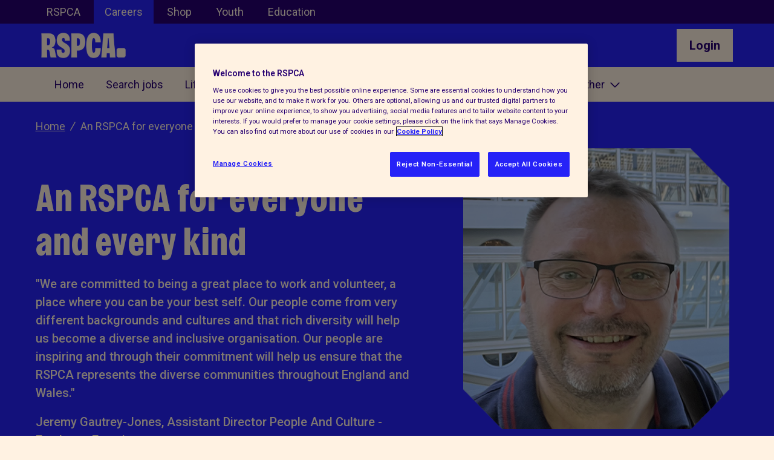

--- FILE ---
content_type: text/html; charset=utf-8
request_url: https://jobs.rspca.org.uk/jobs/an-rspca-for-everyone/
body_size: 36646
content:


<!DOCTYPE html>
<html class="no-js" lang="en-GB">
<head>
    
    <!-- OneTrust Cookies Consent Notice start for rspca.org.uk -->
    <script type="text/javascript" src="https://cdn-ukwest.onetrust.com/consent/f0ae6dcb-22c8-45ef-9013-4bed94700554/OtAutoBlock.js"></script>
    <script src="https://cdn-ukwest.onetrust.com/scripttemplates/otSDKStub.js" type="text/javascript" charset="UTF-8" data-domain-script="f0ae6dcb-22c8-45ef-9013-4bed94700554"></script>
    <script type="text/javascript">
        function OptanonWrapper() { }
    </script>
    <!-- OneTrust Cookies Consent Notice end for rspca.org.uk -->
    <!-- Google Tag Manager -->
    <script>(function (w, d, s, l, i) {
            w[l] = w[l] || []; w[l].push({
                'gtm.start':
                    new Date().getTime(), event: 'gtm.js'
            }); var f = d.getElementsByTagName(s)[0],
                j = d.createElement(s), dl = l != 'dataLayer' ? '&l=' + l : ''; j.async = true; j.src =
                    'https://www.googletagmanager.com/gtm.js?id=' + i + dl; f.parentNode.insertBefore(j, f);
        })(window, document, 'script', 'dataLayer', 'GTM-NK3CPVP');</script>
    <!-- End Google Tag Manager -->
    

    <meta charset="utf-8">
    <meta name="viewport" content="width=device-width, initial-scale=1">
    <meta name="author" content="eArcu">

    <!-- Favicon -->
    <link rel="shortcut icon" href="/jobs/custom/RSPCA_03/resources/images/icons/favicon.ico">

    
    <meta name="keywords" content="RSPCA Careers, Jobs, Search and Apply" />
		<meta property="og:title" content="RSPCA - An RSPCA for everyone and every kind" />
		<meta name="twitter:title" content="RSPCA - An RSPCA for everyone and every kind" />
		<meta property="og:site_name" content="RSPCA - An RSPCA for everyone and every kind" />
		<title>RSPCA - An RSPCA for everyone and every kind</title>
		<meta property="og:image" content="https://jobs.rspca.org.uk/jobs/custom/rspca_03/resources/images/custom/ogImage.png" />
		<meta name="twitter:image" content="https://jobs.rspca.org.uk/jobs/custom/rspca_03/resources/images/custom/ogImage.png" />
		<meta property="og:description" content="Working at the RSPCA provides an opportunity to get involved in a variety of ways to support our mission. Whether it’s our front line services, our veterinary teams, campaigning and prevention, education, engagement and income generation teams or in our vital support services, there is a diverse range of opportunities waiting for you." />
		<meta property="og:url" content="https://rspca-v376.earcu.com/an-rspca-for-everyone/" />

    
    <meta http-equiv="Content-Type" content="text/html; charset=utf-8"/><meta http-equiv="X-UA-Compatible" content="IE=edge"/>
<meta name="earcu-details" content="version: 3.76, patch: 28"/>
<title>RSPCA - An RSPCA for everyone</title>
<link href="https://jobs.rspca.org.uk/CommonIncludes/intl-tel-input/25.10.12/css/intlTelInput.min.css?eav=3.76" type="text/css" rel="stylesheet" />
<link href="https://jobs.rspca.org.uk/CommonIncludes/jQueryCore/v3_71/jquery-ui.min.css?eav=3.76" type="text/css" rel="stylesheet" />
<link href="/jobs/css_3_76.css?baseUrl=https%3A%2F%2Fjobs.rspca.org.uk%2Fjobs" type="text/css" rel="stylesheet" />

<script type="text/javascript" src="https://jobs.rspca.org.uk/CommonIncludes/jQueryCore/v3_71/jquery-3.7.1.min.js?eav=3.76"></script>
<script type="text/javascript" src="https://jobs.rspca.org.uk/CommonIncludes/jQueryCore/v3_71/jquery-ui.min.js?eav=3.76"></script>
<script type="text/javascript" src="https://jobs.rspca.org.uk/CommonIncludes/jQueryCore/v3_71/jquery-migrate-3.5.0.min.js?eav=3.76"></script>
<script type="text/javascript" src="https://jobs.rspca.org.uk/CommonIncludes/basics/baseScripts.min.js?eav=3.76" id="basescripts"></script>
<script type="text/javascript" src="https://www.googletagmanager.com/gtag/js?id=G-QMEW6ELRHZ" id="googletagmanager" async="true"></script>
<script type="text/javascript" src="https://jobs.rspca.org.uk/CommonIncludes/intl-tel-input/25.10.12/js/intlTelInputWithUtils.min.js?eav=3.76"></script>

<script type="text/javascript">

window.dataLayer = window.dataLayer || [];
function gtag() { dataLayer.push(arguments); }
(function() {
    gtag('js', new Date());
    var cookieFlags = 'path=/jobs/;samesite=lax;';
    if (window.location.toString().toLowerCase().startsWith('https://')) {
        cookieFlags += 'secure;';
    }
    gtag('set', {
      'cookie_flags': cookieFlags
    });
    gtag('config', 'G-QMEW6ELRHZ');

})();

</script>



    <link rel="stylesheet" href="https://fonts.googleapis.com/css?family=Noto+Sans:100,200,300,400,500,600,700,800,900|Roboto:100,200,300,400,500,600,700,800,900" />
    <link rel="stylesheet" href="/jobs/custom/RSPCA_03/resources/lib/fontawesome/css/fontawesome6.min.css">
    <link rel="stylesheet" href="/jobs/custom/RSPCA_03/resources/lib/bootstrap/css/bootstrap.min.css">
    <link rel="stylesheet" href="https://cdnjs.cloudflare.com/ajax/libs/flexslider/2.7.2/flexslider.min.css" integrity="sha512-c7jR/kCnu09ZrAKsWXsI/x9HCO9kkpHw4Ftqhofqs+I2hNxalK5RGwo/IAhW3iqCHIw55wBSSCFlm8JP0sw2Zw==" crossorigin="anonymous" referrerpolicy="no-referrer" />
    <link rel="stylesheet" href="/jobs/custom/RSPCA_03/resources/css/earcu.css?version=3.76:4:33">

    
    <style>
        header:before {
            background-image: url("/jobs/custom/RSPCA_03/resources/images/banners/default.jpg?version=3.76:4:33");
        }
    </style>
    

    <!-- eArcu JS -->
    <script src="/jobs/custom/RSPCA_03/resources/js/components/counterup.min.js?version=3.76:4:33"></script>
    <script src="https://cdn.jsdelivr.net/npm/bootstrap@5.3.2/dist/js/bootstrap.bundle.min.js" integrity="sha384-C6RzsynM9kWDrMNeT87bh95OGNyZPhcTNXj1NW7RuBCsyN/o0jlpcV8Qyq46cDfL" crossorigin="anonymous"></script>
    <script src="/jobs/custom/RSPCA_03/resources/js/earcu.js?version=3.76:4:33"></script>
</head>
<body class="textpage_edi isExternal has-banner-image">
    
    <!-- Google Tag Manager (noscript) -->
    <noscript>
        <iframe src="https://www.googletagmanager.com/ns.html?id=GTM-NK3CPVP" height="0" width="0" style="display: none; visibility: hidden"></iframe>
    </noscript>
    <!-- End Google Tag Manager (noscript) -->
    
    <a class="u-text-transform-uppercase c-skipnav" href="#main-content">Skip to main content</a>

    <div class="navbar-verytop bg-rspca-dark-blue d-sm-block">
        <div class="container-lg g-0">
            <div class="row">
                <div class="col-md-12 text-white">
                    <a href="https://rspca.org.uk/">RSPCA</a>
                    <a class="bg-rspca-blue" href="/jobs/home/">Careers</a>
                    <a href="https://shop.rspca.org.uk/">Shop</a>
                    <a href="https://young.rspca.org.uk/">Youth</a>
                    <a href="https://education.rspca.org.uk/">Education</a>
                </div>
            </div>
        </div>
    </div>
    <div class="navbar-top">
        <div class="container-lg g-0">
            <div class="row d-flex align-items-center">
                <div class="col-8">
                    <a class="navbar-brand" href="/jobs/home/">
                        <img src="/jobs/custom/RSPCA_03/resources/images/custom/RSPCA-logo-cream.png?version=3.76:4:33" alt="RSPCA jobs home" title="RSPCA jobs home"  class="logo" />
                    </a>

                </div>
                <div class="col-4 text-end">
                    
                    <a class="btn button-rabbit-white d-none d-md-inline-block" role="button" href="/jobs/login/">Login</a>
                    
                </div>
            </div>
        </div>
    </div>
    <nav class="navbar navbar-expand-lg">
        <div class="container-lg g-0">

            <button class="navbar-toggler me-4 collapsed" type="button" data-bs-toggle="collapse" data-bs-target="#navbarSupportedContent" aria-controls="navbarSupportedContent" aria-expanded="false" aria-label="Toggle navigation">
                <span class="navbar-toggler-icon-2"></span>Menu
            </button>
            <div class="collapse navbar-collapse" id="navbarSupportedContent">

                <ul class="navbar-nav">
                    <li class="nav-item">
                        <a class="nav-link" href="/jobs/home/">Home</a>
                    </li>
                    <li class="nav-item">
                        <a class="nav-link" href="/jobs/vacancy/find/results/action/posbrowser_resetto/?pagestamp=ed3c717c-ba28-4273-a1bc-2906db11931c">Search jobs</a>
                    </li>
                    <li class="nav-item dropdown">
                        <a class="nav-link  dropdown-toggle" href="#" data-bs-toggle="dropdown">Life at the RSPCA</a>
                        <ul class="dropdown-menu">
                            <li><a class="dropdown-item" href="/jobs/life-at-the-rspca/">Life at the RSPCA</a></li>
                            <li><a class="dropdown-item" href="/jobs/an-rspca-for-everyone/">An RSPCA for everyone</a></li>
                            <li><a class="dropdown-item" href="/jobs/benefits/">Our benefits</a></li>
                        </ul>
                    </li>

                    <li class="nav-item dropdown">
                        <a class="nav-link  dropdown-toggle" href="#" data-bs-toggle="dropdown">Our careers</a>
                        <ul class="dropdown-menu">
                            <li><a class="dropdown-item" href="/jobs/central-services/">Central services</a></li>
                            <li><a class="dropdown-item" href="/jobs/animal-wildlife-centres/">Animal and wildlife centres</a></li>
                            <li><a class="dropdown-item" href="/jobs/life-in-the-field/">On the Frontline of Rescue</a></li>
                            <li><a class="dropdown-item" href="/jobs/veterinary-clinical/">Veterinary and clinical</a></li>
                            <li><a class="dropdown-item" href="/jobs/advocacy/">Advocacy, policy and scientific</a></li>
                            <li><a class="dropdown-item" href="/jobs/alertregister/">Future opportunities</a></li>
                        </ul>
                    </li>

                    <li class="nav-item">
                        <a class="nav-link" href="/jobs/apprenticeships-internships/">Apprenticeships and internships</a>
                    </li>
                    
                    <li class="nav-item dropdown">
                        <a class="nav-link  dropdown-toggle" href="#" data-bs-toggle="dropdown">Other</a>
                        <ul class="dropdown-menu">
                            <li><a class="dropdown-item" href="/jobs/volunteering/">Volunteering</a></li>
                            <li><a class="dropdown-item" href="/jobs/faqs/">FAQs and tips</a></li>
                            <li><a class="dropdown-item" href="/jobs/contact/">Contact us</a></li>
                        </ul>
                    </li>
                    

                    <li class="nav-item d-inline-block d-lg-none">
                        
                        <a class="nav-link" role="button" href="/jobs/login/">Login</a>
                        
                    </li>

                </ul>

            </div>
        </div>
    </nav>



    <div id="main-content">
        

    <header class="header site-header" id="header">
        <div id="hero-img" class="">
            <div class="container">
                <div class="row d-flex align-items-center">
                    <div class="col-md-7 pt-5 pr-sm-8">
                        <section id="breadcrumb">
                            <a href="/jobs/home/" class="breadcrumb">Home</a><span class="breadcrumb">An RSPCA for everyone and every kind</span>
                        </section>
                        <div class="py-8">
                            <h1>An RSPCA for everyone and every kind</h1>
                            <p class="lead">"We are committed to being a great place to work and volunteer, a place where you can be your best self. Our people come from very different backgrounds and  cultures and that rich diversity will help us become a diverse and inclusive organisation. Our people are inspiring and through their commitment will help us ensure that the RSPCA represents the diverse communities throughout England and Wales."</p>
                            <p class="lead">Jeremy Gautrey-Jones, Assistant Director People And Culture - Employee Experience
 </p>
                        </div>
                    </div>

                    <div class="col-md-5 pb-6 p-md-5">
                        <img src="/jobs/image/226375/5f5b48fa-5016-4a1e-9d82-3849509077a7/464/489" alt="Jeremy Gautrey-Jones" title="Jeremy Gautrey-Jones"  />
                    </div>


                </div>
            </div>
        </div>
    </header>


    <section id="edi" class="bg-rspca-rabbit-white my-10">
        <div class="container">
            <div class="row">
                <div class="col-md-12">
                    <h2 class="mt-0">Our three Equity, Diversity and Inclusion (EDI) goals</h2>
                </div>
            </div>
            <div class="row d-flex">
                <div class="col-lg-4">
                    <div class="info-box">
                        <div class="p-4">
                            <h3 class="mt-0">Have diversity and inclusion at our heart</h3>
                            <p>We believe diversity and inclusion are essential to driving transformational change. That's why our movement for animal welfare will be built of a diverse range of people from across all communities in England and Wales.</p>

                        </div>
                    </div>
                </div>
                <div class="col-lg-4">
                    <div class="info-box">
                        <div class="p-4">
                            <h3 class="mt-0">Build a more inclusive culture</h3>
                            <p>
                                We will create a culture built on the foundations of openness, inclusivity and trust, enabling us to attract and develop talented and empowered people from a broad cross-section of society, all committed to making a positive difference to animal welfare
                            </p>
                        </div>
                    </div>
                </div>
                <div class="col-lg-4">
                    <div class="info-box">
                        <div class="p-4">
                            <h3 class="mt-0">Develop more inclusive leadership and governance</h3>
                            <p>
                                We will seek to increase diversity and inclusivity within our senior leadership and management teams, our trustees, our regional boards and committees.
                            </p>
                        </div>
                    </div>
                </div>
            </div>
            <div class="row d-flex mt-4 justify-content-center">
                <div class="col-lg-6">
                    <img src="/jobs/custom/RSPCA_03/resources/images/custom/edi2.jpg" alt="edi" />
                </div>
            </div>
        </div>
    </section>



    <section id="welfare" class="bg-rspca-light-blue py-10">
        <div class="container">
            <div class="row">
                <div class="col-md-7">
                    <h2 class="mt-0">EDI and animal welfare</h2>
                    <p>Check out this video to hear from some of our fantastic colleagues about why they believe equity, diversity and inclusion is important to animal welfare. </p>
                </div>

                <div class="col-md-5">
                    <div class="iframe-holder">
                        <iframe class="responsive-iframe" src="https://df4rfa14lii2f.cloudfront.net/videos/587-rspca-34c576ae/video/4_a390b6a7-0ec0-4b35-8ab7-e0f83f57530f.mp4?autoplay=0#t=1" frameborder="0" allow="accelerometer; clipboard-write; encrypted-media; gyroscope; picture-in-picture; web-share" allowfullscreen></iframe>
                    </div>
                </div>

            </div>
        </div>
    </section>


    <section id="workspace" class="bg-rspca-blue text-white py-10">
        <div class="container">
            <div class="row d-flex align-items-center">
                <div class="col-md-12">
                    <h2 class="mt-0">Together for animal welfare and each other</h2>
                    <p>At the RSPCA, we believe that an inclusive workplace is a happier and more productive one. Our Affinity Networks are a testament to this belief - they're colleague-led communities built around shared experiences and a common goal of making the RSPCA a better place for everyone. They’re a place to find support, share your story, and connect with people who truly understand. These networks include:</p>
                    <ul class="rspca-list">
                        <li>Parents &amp; Guardians Network</li>
                        <li>LGBTQ+ Network</li>
                        <li>Neurodiversity Network</li>
                        <li>Carers Network</li>
                        <li>Women’s Network</li>
                        <li>Race Equality Network</li>
                        <li>Disability Network</li>
                    </ul>
                    <img src="/jobs/custom/RSPCA_03/resources/images/custom/EDI_OctoBanner.jpg" alt="EDI Networks" />
                    <p class="pt-4">Can't see a network that interests you? Join us and start one!</p>
                </div>




            </div>
        </div>
    </section>



    <section id="journey" class="bg-rspca-rabbit-white my-10">
        <div class="container">
            <div class="row">
                <div class="col-md-7">
                    <h2 class="mt-0">Our journey with Pride</h2>
                    <p>Taking part in Pride is part of our commitment to be an inclusive charity and to celebrate our LGBTQ+ diversity within the RSPCA. We have joined these important community celebrations in many different locations.</p>
                </div>

                


                <div class="col-md-7">
                    <div class="quotes mx-0">
                        <span class="quote-left"></span>
                        <div class="bg-rspca-blue text-white p-4">
                            <p>
                                <strong>I loved being part of the RSPCA's group during Pride. It was great to spend the day with others from our community, celebrate what Pride means and fly the flag for the brilliant work that the RSPCA does. </strong>
                            </p>
                            <p>Megan Rowlands, Digital Project Manager</p>
                        </div>
                        <span class="quote-right"></span>
                    </div>
                </div>

            </div>
        </div>
    </section>


    <section id="supporting" class="bg-rspca-light-blue py-10">
        <div class="container">
            <div class="row">
                <div class="col-md-6">
                    <h2 class="mt-0">Supporting working parents</h2>
                    <p>We have a range of family-friendly benefits to ensure our colleagues feel supported in looking after their loved ones while being able to thrive at work. Too often, working parents feel forced to choose between an ambitious career and enjoying their young children. The Leaders Plus Fellowship is available for parents with children who are passionate about progressing their careers.</p>

                    <div class="pe-md-5 py-4">
                        <div class="quotes mx-0">
                            <span class="quote-left"></span>
                            <div class="bg-rspca-blue text-white p-4">
                                <p>
                                    <strong>Leaders Plus is not 'just another' leadership course - it is an investment in you as a leader. In who you are, and who you can be; both as a parent, and as an employee. Crucially, it helps you to explore and realise the vision for your future by integrating both your family life and your work life, as well as providing a unique opportunity to access a support network that really 'gets it'. </strong>
                                </p>
                                <p>Charlotte Beckett, Integrated Design Manager</p>
                            </div>
                            <span class="quote-right"></span>
                        </div>
                    </div>

                </div>

                <div class="col-md-6">
                    <h2 class="mt-0">A multigenerational workforce</h2>
                    <p>We feel it’s important to recognise the contribution from our colleagues and to support them at all stages of their lives. We signed up to the Age-friendly Employer Pledge, run by Centre for Ageing Better, to recognise the importance and value of older workers. We have a range of support in place and encourage career development at all ages by offering excellent training and career development opportunities to all colleagues.</p>
                    <img src="/jobs/custom/RSPCA_03/resources/images/custom/age-friendly.png?version=3.76:4:33" alt="Age friendly" title="Age friendly"  class="p-5 pt-0" />
                </div>

            </div>
        </div>
    </section>


    
    <div id="pageContent"><div id="textpage_edi_pageView" class="pageView"><div class="pageViewMain pageViewMainArea pageViewMainAreaWithoutLayoutTable">
<!-- Start of block - text //-->
<div id="text_pageBlockContainer" data-blockid="text" class="pageBlockContainer pageBlockContainer_TextBlock"><div class="pageBlockContainerTop"></div><div class="pageBlockContainerMiddle">
<div id="text_pageBlockOverlay" class="pageBlockContentOverlay"></div>
<div id="text_pageBlockLoadingContainer" class="pageBlockContentLoadingContainer"><div id="text_pageBlockLoading" class="pageBlockContentLoading"></div></div>
<div id="text_pageBlock" class="pageBlockContent pageBlockContentNoHeader pageBlockContent_TextBlock pageBlockContentNoHeader "><div class="pageBlockInner pageBlockInner_TextBlock"><script type="text/javascript">
function setupBlock_text() { 
removeBlockOverlay('text');
}

$(document).ready(function() { 

    setupBlock_text(); 
});

</script></div></div>
</div><div class="pageBlockContainerBottom"></div>
</div>
<!-- End of block - text //-->
</div></div><div class="resourceEditingContainer"><div class="resourceEditingContainer2 hiddenElement"><div class="globalResourcesContainer hiddenElement"><div class="globalResourceContainer globalResourceContainer_loading"><span class="globalResourceValue">Loading</span></div></div></div></div></div>

        
    </div>
    
    <section id="find-new-career" class="bg-rspca-blue py-10">
        <div class="container">
            <div class="row text-center">
                <div class="col-md-12">
                    <h2 class="text-rspca-lizard-green eyebrow mt-0">Find your new career</h2>
                    <h3 class="text-white display-2 m-0">Search jobs</h3>
                </div>
                <div class="col-md-12 pt-6">
                    <a href="/jobs/vacancy/find/results/action/posbrowser_resetto/?pagestamp=ed3c717c-ba28-4273-a1bc-2906db11931c" class="btn button-lizard-green" role="button">Search jobs</a>
                </div>
            </div>
        </div>
    </section>
    

    <div class="container-fluid bg-rspca-rabbit-white">
        <div class="row">
            <div class="col-md-12 text-center">
                <img src="/jobs/custom/RSPCA_03/resources/images/custom/animal-silhouette.png?version=3.76:4:33" alt="Decorative image" title="Decorative image"  class="animals" loading="lazy" />
            </div>
        </div>
    </div>


    <footer class="footer-container text-light pt-5">
        <div class="pb-5 py-lg-6">
            <div class="mb-5 mb-lg-6 container ">
                <div class="row align-items-lg-start flex-lg-row">
                    <div class="col-sm-2 d-flex justify-content-center justify-content-lg-start pb-4 pb-sm-0">
                        <a href="/jobs/home/">
                            <img src="/jobs/custom/RSPCA_03/resources/images/custom/RSPCA-logo-cream.png?version=3.76:4:33" alt="RSPCA jobs home" title="RSPCA jobs home"  class="logo" />
                        </a>
                    </div>
                    <div class="offset-sm-4 col-sm-6 d-flex justify-content-center justify-content-lg-end">
                        <div class="social-icon-container">
                            <div class="social-icon">
                                <a href="https://www.facebook.com/RSPCA" target="_blank" aria-label="Facebook social link"><i class="fa-brands fa-facebook-f"></i></a>
                            </div>
                            <div class="social-icon">
                                <a href="https://www.tiktok.com/@rspca" target="_blank" aria-label="TikTok social link"><i class="fa-brands fa-tiktok"></i></a>
                            </div>
                            <div class="social-icon">
                                <a href="https://www.youtube.com/user/RSPCAUK" target="_blank" aria-label="Youtube social link"><i class="fa-brands fa-youtube"></i></a>
                            </div>
                            <div class="social-icon">
                                <a href="https://www.instagram.com/rspca_official/" target="_blank" aria-label="Instagram social link"><i class="fa-brands fa-instagram"></i></a>
                            </div>
                            <div class="social-icon">
                                <a href="https://twitter.com/RSPCA_official" target="_blank" aria-label="Twiiter/X social link"><i class="fa-brands fa-x-twitter"></i></a>
                            </div>
                            <div class="social-icon">
                                <a href="https://uk.linkedin.com/company/rspca" target="_blank" aria-label="Linkedin social link"><i class="fa-brands fa-linkedin"></i></a>
                            </div>
                            <div class="social-icon">
                                <a href="https://www.glassdoor.ie/Overview/Working-at-Rspca-EI_IE37172.11,16.htm" aria-label="Glassdoor social link" target="_blank" class="p-3">
                                    <img src="/jobs/custom/RSPCA_03/resources/images/custom/glassdoor.png?version=3.76:4:33" alt="RSPCA Glassdoor" title="RSPCA Glassdoor"  />
                                </a>
                            </div>
                        </div>
                    </div>
                </div>
            </div>
            <!-- Desktop items -->
            <div class="container  d-none d-lg-block">
                <div
                    class="row align-items-lg-start flex-lg-row">
                    <div class="col col-lg-4">
                        <div class="border-bottom mb-4 border-light px-2">
                            <div class="text-light">
                                <h4 class=" mt-0 component-heading text-break">Useful links</h4>
                            </div>
                        </div>
                        <div class="px-2">
                            <div class="text-light">
                                <div class="clearfix component-paragraph text-break">
                                    <ul>
                                        <li><a href="https://www.rspca.org.uk/findapet" target="_blank">Find a pet</a></li>
                                        <li><a href="https://www.rspca.org.uk/adviceandwelfare/pets/dogs/health/seniordogs" target="_blank">Caring for animals</a></li>
                                        <li><a href="https://www.rspca.org.uk/whatwedo/whoweare" target="_blank">About us</a></li>
                                        <li><a href="https://www.rspca.org.uk/getinvolved/donate/online" target="_blank">Donate</a></li>
                                        <li><a href="https://www.rspca.org.uk/utilities/aboutus/stayinformed" target="_blank">Newsletter</a></li>
                                    </ul>
                                </div>
                            </div>
                        </div>
                    </div>
                    <div class="col col-lg-4">
                        <div class="border-bottom mb-4 border-light px-2">
                            <div class="text-light">
                                <h4 class=" mt-0 component-heading text-break">Help and support</h4>
                            </div>
                        </div>
                        <div class="px-2">
                            <div class="text-light">
                                <div class="clearfix component-paragraph text-break">
                                    <ul>
                                        <li><a href="https://www.rspca.org.uk/utilities/contactus" target="_blank">Contact us</a></li>
                                        <li><a href="https://www.rspca.org.uk/utilities/contactus/reportcruelty" target="_blank">Report cruelty</a></li>
                                        <li><a href="https://www.rspca.org.uk/myrspca" target="_blank">My RSPCA</a></li>
                                        <li><a href="https://www.rspca.org.uk/whatwedo/yourlocal" target="_blank">Find your local RSPCA</a></li>
                                    </ul>
                                </div>
                            </div>
                        </div>
                    </div>
                    <div class="col col-lg-4">
                        <div class="border-bottom mb-4 border-light px-2">
                            <div class="text-light">
                                <h4 class=" mt-0 component-heading text-break">RSPCA sites</h4>
                            </div>
                        </div>
                        <div class="px-2">
                            <div class="text-light">
                                <div class="clearfix component-paragraph text-break">
                                    <ul class="external-links">
                                        <li><a href="https://www.rspcaassured.org.uk/" target="_blank">RSPCA Assured</a></li>
                                        <li><a href="https://shop.rspca.org.uk/" target="_blank">Shop</a></li>
                                        <li><a href="https://education.rspca.org.uk/" target="_blank">Education</a></li>
                                        <li><a href="https://young.rspca.org.uk/" target="_blank">Youth</a></li>
                                        <li><a href="https://science.rspca.org.uk/" target="_blank">Science</a></li>
                                        <li><a href="https://politicalanimal.rspca.org.uk/" target="_blank">Politics</a></li>
                                    </ul>
                                </div>
                            </div>
                        </div>
                    </div>
                </div>
            </div>

            <!-- Mobile accordions -->
            <ul id="footerAccordion" class="accordion-group d-lg-none px-4">
                <li>
                    <button id="footerAccordionBtn1" class="heading-toggle" aria-controls="footerSection1" aria-expanded="false">
                        <h4 class="my-0 component-heading text-break">Useful Links</h4>
                    </button>
                    <div id="footerSection1" class="contents px-2 text-light" role="region" aria-labelledby="footerAccordionBtn1">
                        <ul>
                            <li><a href="https://www.rspca.org.uk/findapet" target="_blank">Find a pet</a></li>
                            <li><a href="https://www.rspca.org.uk/adviceandwelfare/pets/dogs/health/seniordogs" target="_blank">Caring for animals</a></li>
                            <li><a href="https://www.rspca.org.uk/whatwedo/whoweare" target="_blank">About us</a></li>
                            <li><a href="https://www.rspca.org.uk/getinvolved/donate/online" target="_blank">Donate</a></li>
                            <li><a href="https://www.rspca.org.uk/utilities/aboutus/stayinformed" target="_blank">Newsletter</a></li>
                        </ul>
                    </div>
                </li>
                <li>
                    <button id="footerAccordionBtn2" class="heading-toggle" aria-controls="footerSection2" aria-expanded="false">
                        <h4 class="my-0 component-heading text-break">Help and support</h4>
                    </button>
                    <div id="footerSection2" class="contents px-2 text-light" role="region" aria-labelledby="footerAccordionBtn2">
                        <ul>
                            <li><a href="https://www.rspca.org.uk/utilities/contactus" target="_blank">Contact us</a></li>
                            <li><a href="https://www.rspca.org.uk/utilities/contactus/reportcruelty" target="_blank">Report cruelty</a></li>
                            <li><a href="https://www.rspca.org.uk/myrspca" target="_blank">My RSPCA</a></li>
                            <li><a href="https://www.rspca.org.uk/whatwedo/yourlocal" target="_blank">Find your local RSPCA</a></li>
                        </ul>
                    </div>
                </li>
                <li>
                    <button id="footerAccordionBtn3" class="heading-toggle" aria-controls="footerSection3" aria-expanded="false">
                        <h4 class="my-0 component-heading text-break">RSPCA sites</h4>
                    </button>
                    <div id="footerSection3" class="contents px-2 text-light" role="region" aria-labelledby="footerAccordionBtn3">
                        <ul class="external-links">
                            <li><a href="https://www.rspcaassured.org.uk/" target="_blank">RSPCA Assured</a></li>
                            <li><a href="https://shop.rspca.org.uk/" target="_blank">Shop</a></li>
                            <li><a href="https://education.rspca.org.uk/" target="_blank">Education</a></li>
                            <li><a href="https://young.rspca.org.uk/" target="_blank">Youth</a></li>
                            <li><a href="https://science.rspca.org.uk/" target="_blank">Science</a></li>
                            <li><a href="https://politicalanimal.rspca.org.uk/" target="_blank">Politics</a></li>
                        </ul>
                    </div>
                </li>
            </ul>
        </div>
        <div class="bg-rspca-dark-blue py-3 py-lg-6">
            <div class="container">
                <div class="row">
                    <div class="col-lg-2">
                        <img src="/jobs/custom/RSPCA_03/resources/images/custom/FundraisingRegulator.png?version=3.76:4:33" alt="Fundraising Regulator logo" title="Fundraising Regulator logo"  class="mb-4 mb-lg-0 fr-logo" />
                    </div>
                    <div class="col-lg-10">
                        <p class="mw-100 mb-2 mb-lg-1">© RSPCA 2026. All rights reserved. The RSPCA helps animals in England and Wales. Registered charity no.219099.</p>
                        <ul class="d-flex flex-wrap footer-items mb-0">
                            <li><a href="https://www.rspca.org.uk/utilities/termsandconditions" target="_blank">Terms and conditions</a></li>
                            <li><a href="https://www.rspca.org.uk/utilities/sitemap" target="_blank">Site map</a></li>
                            <li><a href="https://www.rspca.org.uk/utilities/privacy" target="_blank">National privacy notice</a></li>
                            <li><a href="https://www.rspca.org.uk/utilities/accessibility" target="_blank">Accessibility</a></li>
                            <li><a href="https://www.rspca.org.uk/utilities/modernslavery" target="_blank">Modern slavery</a></li>
                        </ul>
                    </div>
                </div>
            </div>
        </div>
    </footer>

    
</body>
</html>


--- FILE ---
content_type: text/css
request_url: https://jobs.rspca.org.uk/jobs/css_3_76.css?baseUrl=https%3A%2F%2Fjobs.rspca.org.uk%2Fjobs
body_size: 38996
content:
.SysAdminTitleLogo{background-image:url(/CommonIncludes/logo/logo_orange.svg?eav=3.76)}.SysAdminTitleLogo.newLogo{background-image:url(/CommonIncludes/logo/PageUpEuropeLogo_orange.svg?eav=3.76)}.whiteFill{fill:#fff}.basicIcons{background-image:url(/CommonIncludes/basics/icons2.png?eav=3.76);background-repeat:no-repeat}form{padding:0;margin:0}img{border:0}.severity_1{color:Black}.severity_2{color:Blue}.severity_3{color:Orange}.severity_4{color:Red}div.pageView{overflow:auto}.resourceEditingContainer.visible{border:1px solid var(--grey-D0D0D0,#D0D0D0);margin:0 5px}.resourceEditingContainer .resourceEditingButtonContainer{padding:5px}.resourceEditingContainer .resourceEditingContainer2{padding:5px;border-top:1px solid var(--grey-D0D0D0,#D0D0D0)}.resourceEditingContainer .resourcesEditingTitleContainer{padding-bottom:5px;font-weight:bold}.resourceEditingContainer .globalResourcesContainer{padding-bottom:5px}.pageViewLayoutTable{width:100%;overflow:auto}.pageViewLayoutTable_Main{vertical-align:top}.pageMode_PageUpTheme .pageViewLayoutTable_Main{transition:width 0.4s}.pageViewLayoutTable.twoColumn div.pageViewLayoutTable_Main{float:left;width:calc(100% - 276px)}.pageMode_NewSideGadgetDesign .pageViewLayoutTable.twoColumn div.pageViewLayoutTable_Main{width:calc(100% - 300px)}.pageViewLayoutTable.twoColumn div.pageViewLayoutTable_Main.fullSize{width:calc(100% - 10px) !important}div.pageViewLayoutTable_Right{vertical-align:top;float:right}td.pageViewLayoutTable_Right{vertical-align:top;width:250px}.pageMode_NewSideGadgetDesign .pageViewLayoutTable_Right{width:285px;margin-right:5px}.pageViewLayoutTable_Right .pageBlockContainer{border-radius:8px;border:5px solid #fff;background:#fff;width:235px}.pageViewLayoutTable_Right .pageBlockHeader{border-color:var(--grey-CCCCCC,#CCCCCC);background:var(--grey-CCCCCC,#CCCCCC)}.pageViewLayoutTable_Right .pageBlockContent{border:none;background:var(--grey-EEEEEE,#EEEEEE)}.ui-datepicker{display:none}.ui-datepicker .ui-datepicker-title select,.ui-widget{font-size:inherit;font-family:inherit}.ui-dialog{background:none;border:1px solid #808080;box-shadow:3px 5px 5px rgba(0,0,0,0.8);padding:0;border-radius:5px}.ui-dialog .ui-dialog-content{padding-top:3px;padding-bottom:0;padding-left:5px;padding-right:5px;background:#fff}div.ui-dialog-titlebar .ui-dialog-titlebar-close,div.ui-dialog-titlebar .ui-dialog-titlebar-close:hover{height:31px;width:80px;border:1px solid var(--grey-D0D0D0,#D0D0D0);border-top-right-radius:4px;border-top-left-radius:0;border-bottom-right-radius:0;border-bottom-left-radius:6px;background:var(--grey-D0D0D0,#D0D0D0);padding:0;margin:0 -5px 0 0;top:0}.ui-dialog .ui-dialog-titlebar{border-bottom-right-radius:0}div.ui-dialog-titlebar .ui-dialog-titlebar-close:hover{background:var(--grey-E0E0E0,#E0E0E0)}.ui-widget-overlay{position:fixed}.ui-dialog .ui-dialog-title{padding:8px 0 3px 15px;margin:0;width:87%;width:calc(100% - 80px)}.ui-dialog .ui-dialog-titlebar{background:#fff;border-bottom-color:#fff;border-top:none;border-left:none;border-right:none;border-bottom-left-radius:0;min-height:30px;padding:0;overflow:hidden}.resourceTag{cursor:pointer;background:url(/CommonIncludes/resourcetags/icon_edit.png?eav=3.76) top left no-repeat;margin-left:1px;margin-right:1px;padding-left:6px;padding-right:6px}.resourceTag:hover{background-image:url(/CommonIncludes/resourcetags/icon_edit2.png?eav=3.76)}.ui-corner-all{-moz-border-radius-bottomleft:0;-moz-border-radius-bottomright:0;-moz-border-radius-topleft:0;-moz-border-radius-topright:0}div.pageTitlesContainer{border:1px solid var(--grey-D0D0D0,#D0D0D0);margin-bottom:10px;padding:5px;background:var(--grey-F0F0F0,#F0F0F0)}.notAllowed{cursor:not-allowed !important;background-color:yellow !important;color:black !important}.notAllowed2{cursor:not-allowed !important;background:yellow !important;color:black !important}div.notAllowed{border:1px solid #000000 !important;padding-left:8px;padding-right:8px;padding-top:3px;padding-bottom:3px}#portletFilter_form #portletFilter_showInUse_formRow,#portletFilter_form #portletFilter_showNotInUse_formRow{width:45%;clear:none}#portletFilter_form #portletFilter_showInUse_formRow div.labelContainer,#portletFilter_form #portletFilter_showNotInUse_formRow div.labelContainer{margin-left:100px;width:auto}#portletFilter_form #portletFilter_name_formRow div.labelContainer{width:30%}#modalmultiselect_pageBlock div.controlContainer{clear:both}#modalmultiselect_pageBlock div.labelContainer{text-align:center;clear:both;width:98%}#TimeoutMessageBlock_pageBlockContainer{background:none !important;border:none !important;display:none;font-family:open sans,Verdana;font-size:1rem !important}#TimeoutMessageBlock_pageBlockContainer .timeoutMessageText{margin:10px 5px 10px 5px !important}#TimeoutMessageBlock_pageBlockContainer .pageBlockHeader{background:none !important;border-top:none !important;border-left:none !important;border-right:none !important;border-bottom:none !important;font-weight:bold !important;font-family:open sans,Verdana;font-size:1.1rem !important;color:#ff0000 !important}#TimeoutMessageBlock_pageBlockContainer .pageBlockTitle{float:none !important;width:auto !important;text-align:center !important}#TimeoutMessageBlock_pageBlockContainer #TimeoutMessageBlock_pageBlock .TimeoutCountDown{font-weight:bold !important;margin-bottom:15px !important;margin-top:15px !important;text-align:center !important}#TimeoutMessageBlock_pageBlock .highlight{color:#EE0000 !important}#TimeoutMessageBlock_pageBlockContainer #TimeoutMessageBlock_pageBlock .TimeoutCountDown .endOfTimer{color:#EE0000 !important}#TimeoutMessageBlock_pageBlockContainer #TimeoutMessageBlock_pageBlock .TimeoutCountDown .countDown{margin-left:10px !important}#TimeoutMessageBlock_pageBlockContainer #TimeoutMessageBlock_pageBlock .TimeoutCountDown .countdown_section{display:block !important;float:left !important;margin-left:10px !important}#TimeoutMessageBlock_pageBlockContainer #TimeoutMessageBlock_pageBlock .cancelTimeoutAnchor{background:#FCE8E9 !important;border:1px solid #EE0000 !important;color:#EE0000 !important;display:block !important;font-weight:bold !important;margin:0 auto !important;padding:6px 0 !important;text-align:center !important;width:300px !important;border-radius:5px !important}#TimeoutMessageBlock_pageBlock{border:none !important;text-align:center !important;background:none !important}.animatedBar{width:118px;border:1px solid var(--grey-D0D0D0,#D0D0D0);background:var(--grey-F0F0F0,#F0F0F0);overflow:auto;height:10px;margin:0 auto}.animatedBar_Inner{float:left;height:100%;background-image:url(/CommonIncludes/animatedBar/progressbg.png?eav=3.76)}.hideCalendarTable .ui-datepicker-calendar,.hideCalendarTable .ui-datepicker-current{display:none !important}#questions_pageBlock.StandardQuestionsForm div.blockSummaryText{padding-left:10px;border-bottom:1px solid var(--grey-D0D0D0,#D0D0D0);padding:0 0 5px 0;margin-bottom:10px}.pageMode_LoggedOut_useBackgroundImage{background-image:url(/CommonIncludes/AliasPasswordPageImages/clientEventBackgroundEmpty.jpg?eav=3.76);background-size:cover}#aliasPasswordPage{background:#ffffff;border-radius:5px 5px 5px 5px;width:calc(100% - 10px);max-width:450px;margin:0 auto;overflow:auto;padding:12px 5px;font-family:open sans,Verdana !important;font-size:1rem;color:#404040;letter-spacing:0.5px}#aliasPasswordPage .imageContainer img{width:calc(100% - 10px);margin:0 auto;display:block;max-width:345px;padding:0 5px}#aliasPasswordPage form,#aliasPasswordPage .instructionText{width:295px;margin:0 auto;display:block;overflow:auto}#aliasPasswordPage .formLabel{width:264px;display:block;text-align:left;font-weight:bold;padding:7px 0}#aliasPasswordPage #pwdField{padding:6px 7px;border-radius:3px;border:1px solid var(--grey-D0D0D0,#D0D0D0);width:calc(100% - 25px);display:block}#aliasPasswordPage input.buttonSubmit{background:linear-gradient(to bottom,#6e209a 33%,#43145e 66%);border:0;border-radius:4px;color:#fff;font-weight:normal;width:100%;margin-top:12px}.pageBlockContent_CalendarBlock .fc-theme-standard .fc-scrollgrid{border:none}.pageBlockContent_CalendarBlock .fc-theme-standard td:last-child,.pageBlockContent_CalendarBlock .fc-theme-standard th:last-child{border-right:none}.pageBlockContent_CalendarBlock .fc-theme-standard tr:last-child td{border-bottom:none}.pageBlockContent_CalendarBlock .fc .fc-timegrid-axis-cushion,.pageBlockContent_CalendarBlock .fc .fc-timegrid-slot-label-cushion{font-size:11px}.pageBlockContent_CalendarBlock .fc.fullSize .fc-col-header-cell-cushion{padding:10px 20px;border-radius:30px;margin:10px 0}.pageBlockContent_CalendarBlock .fc.fullSize .fc-day-today .fc-col-header-cell-cushion{background:var(--themeMainColor,#646464);color:#fff}.pageBlockContent_CalendarBlock .fc .fc-daygrid-day.fc-day-today,.pageBlockContent_CalendarBlock .fc .fc-timegrid-col.fc-day-today{background:#fdf2e0}.pageBlockContent_CalendarBlock .fc-event.eventStatus_Free .fc-event-main{font-weight:bold}.pageBlockContent_CalendarBlock .fc-event.eventStatus_Free{background:#fff !important}.pageBlockContent_CalendarBlock .fc-event.eventStatus_Tentative{background:var(--grey-F9F9F9,#F9F9F9) !important}.pageBlockContent_CalendarBlock .fc-event.eventStatus_Free .fc-event-main,.pageBlockContent_CalendarBlock .fc-event.eventStatus_Tentative .fc-event-main{color:#3788d8}.pageBlockContent_CalendarBlock .fc-v-event{border-width:2px}.pageBlockContent_CalendarBlock .fc-event.eventStatus_OutOfOffice{background:#40a0fe}.pageBlockContent_CalendarBlock .fc-event.eventInterviewTypeAndLocationMatch{border-color:#00ff00}.actionMessageContainer{padding:0 5px 2px 5px;overflow:auto}.actionMessageContainer div.actionMessage{clear:left;float:left;font-weight:bold;color:#ffa100;margin-bottom:3px;padding-left:30px;background:left center no-repeat url(/CommonIncludes/actionMessages/ok.png?eav=3.76);line-height:20px}.actionMessageContainer div.actionMessageWarning{color:#ff0000;background-image:url(/CommonIncludes/actionMessages/warning.png?eav=3.76)}.actionMessageContainer div.actionMessageInfo{color:#404040;background-image:url(/CommonIncludes/actionMessages/info.png?eav=3.76)}div.PinnedImage{background:#ffffff url(/CommonIncludes/PinBlock/pin2_green24x24.png?eav=3.76) center 5px no-repeat;border:1px solid grey;float:left;height:28px;margin-right:5px;padding:5px;width:28px;cursor:pointer}div.NotPinnedImage{background:#ffffff url(/CommonIncludes/PinBlock/pin2_grey24x24.png?eav=3.76) center 5px no-repeat;border:1px solid grey;float:left;height:28px;margin-right:5px;padding:5px;width:28px;cursor:pointer}div.pageBlockContainer{overflow:auto;margin:0 0 10px 0}div.pageBlockHeader{overflow:auto}div.pageBlockContent{padding:5px;overflow:auto}div.blockSummaryText{padding:1px 10px 4px 10px}div.pageBlockContentOverlay{padding:5px;overflow:auto;position:absolute;z-index:499;display:none;background-color:var(--grey-E0E0E0,#E0E0E0);opacity:0.5}.ui-dialog div.pageBlockContentOverlay{z-index:1000}div.pageBlockContentLoading,div.rcMenuContentLoading,.pageBlockContent_FileViewerBlock .fileContentsLoading,div.modalContentLoading{background:#ffffff url(/CommonIncludes/loading/loading_animation.gif?eav=3.76) center 5px no-repeat;border:1px solid var(--grey-D0D0D0,#D0D0D0);padding:40px 30px 5px 30px;margin-top:10px;margin-left:10px;color:#000000;font-weight:bold}div.modalContentLoading{width:200px;margin:0 auto;text-align:center;border:none;padding-top:50px;background-position:center 15px;margin-bottom:5px}div.pageBlockContentLoading,div.rcMenuContentLoading{position:absolute;z-index:1001;display:none}.pageMode_PageUpTheme div.pageBlockContentLoading span,.pageMode_PageUpTheme div.rcMenuContentLoading span,.pageMode_PageUpTheme div.fileContentsLoading span,.pageMode_PageUpTheme div.modalContentLoading span{display:none}.pageMode_PageUpTheme div.pageBlockContentLoading,.pageMode_PageUpTheme div.rcMenuContentLoading,.pageMode_PageUpTheme div.fileContentsLoading{min-width:200px;min-height:60px;padding:0;background-position:center center}.pageBlockContent_FileViewerBlock .fileContentsLoading{float:left}.pageBlockContainer_SnapInBlock{position:relative;min-height:300px}.pageBlockContainer_SnapInBlock .pageBlockContentLoadingContainer{width:100%;position:absolute;z-index:1001}div.pageBlockContentLoading_Hic{position:static;width:409px;margin:10px auto;background:#ffffff;text-align:center;padding:0 0 10px 0;font-weight:normal;border-color:var(--grey-D0D0D0,#D0D0D0)}div.pageBlockContentLoading_HicTitle{background:var(--grey-F9F9F9,#F9F9F9);border:1px solid var(--grey-D0D0D0,#D0D0D0);margin:2px;padding:5px;font-weight:bold}.pageBlockContentLoading_HicIcon{background:#ffffff url(/CommonIncludes/loading/loading_animation.gif?eav=3.76) center center no-repeat;height:50px}.pageBlockContentLoading_HicMessage{padding:0 10px}div.pageBlockTitle{padding:3px;font-weight:bold;float:left}.pageBlockContainer.pageBlock_Toggle_On .pageBlockContent{border-radius:0}li.pageBlockHeader_Toggle_Spinning{background-image:url(/CommonIncludes/basics/spinning.gif?eav=3.76) !important;background-repeat:no-repeat}div.pageBlockHeaderWithToggle{cursor:pointer}ul.pageBlockHeaderButtons{list-style:none;margin:1px;padding:0;float:right}ul.pageBlockHeaderButtons li.pageBlockHeaderButton{float:left;cursor:pointer;width:16px;border:0;margin:1px 1px 1px 2px;padding:1px 0 1px 0}ul.pageBlockHeaderButtons li.pageBlockHeaderButton:hover{border:1px solid #a0a0a0;margin:0 0 0 1px;background-color:var(--grey-F0F0F0,#F0F0F0)}li.pageBlockHeader_Toggle{background-position:2px 5px;padding:2px 0 2px 0}li.pageBlockHeader_Remove{background-position:2px -12px}li.pageBlockHeader_Move{float:left;cursor:pointer;width:21px;border:0;margin:1px;padding:3px 0 2px 0;background-position:2px -30px;visibility:hidden}li.pageBlockHeader_AddNotClicked{float:left;cursor:pointer}li.pageBlockHeader_AddNotClicked .iconContainer{float:left;cursor:pointer;background-position:0 -53px;background-repeat:no-repeat;width:16px;height:13px;margin-top:3px}li.pageBlockHeader_AddNotClicked .textContainer{margin-left:16px}li.pageBlockHeader_AddClicked{float:left;cursor:pointer;padding-left:13px}li.pageBlockHeader_Add{float:left;cursor:pointer;border:0;margin:1px;padding:0;background-position:0 -34px;background-repeat:no-repeat}div.earcublockintrotext{padding:5px}#pageBlockGridAdd{margin-top:10px}#modalcodelistlookup_pageBlock .labelContainer,.ui-dialog #LookupFilterBlock_pageBlock .labelContainer{width:25%}#modalcodelistlookup_tooltipmodal_formRow{display:none}div.buttonsRight li.pageBlockHeader_AddNotClicked .iconContainer.buttonAnchor.basicIcons{width:auto !important;height:auto !important}button.buttonAnchor,input.buttonSubmit,a.buttonAnchor{border:1px;border-style:solid;font-weight:bold;padding:5px 25px 5px 25px;float:left;cursor:pointer;-webkit-appearance:none;-moz-appearance:none}button::-moz-focus-inner,input::-moz-focus-inner{border:0;padding:0;margin:0}.buttonsLeft ul,.buttonsRight ul{list-style:none;margin:0;padding:0}.buttonsLeft{float:left}.buttonsRight{float:right}.buttonsLeft button.buttonAnchor,.buttonsLeft input.buttonSubmit,.buttonsLeft a.buttonAnchor{margin-right:2px}.buttonsRight button.buttonAnchor,.buttonsRight input.buttonSubmit,.buttonsRight a.buttonAnchor{margin-left:2px !important}.buttonsLeft ul,.buttonsRight ul{list-style:none;margin:0;padding:0}.pageBlockInner .buttonsLeft li,.pageBlockInner .buttonsRight li{float:left;list-style:none;list-style-type:none}.buttonsLeft button.buttonAnchor,.buttonsRight button.buttonAnchor,.buttonsLeft input.buttonSubmit,.buttonsRight input.buttonSubmit,.buttonsLeft a.buttonAnchor,.buttonsRight a.buttonAnchor{display:block;float:left}.buttonsLeft li div,.buttonsRight li div{overflow:auto;border:1px solid var(--grey-D0D0D0,#D0D0D0)}.buttonsLeft li div input,.buttonsRight li div input,.buttonsLeft li div a,.buttonsRight li div a,.buttonsLeft li div .resourceTag,.buttonsRight li div .resourceTag{float:left}.buttonsLeft .buttonAnchorSuffix_Clickable:hover,.buttonsRight .buttonAnchorSuffix_Clickable:hover{cursor:pointer}.buttonsLeft a.hidden,.buttonsleft button.hidden,.buttonsRight a.hidden,.buttonsRight button.hidden{display:none}.buttonsLeft button.buttonDisabled,.buttonsRight button.buttonDisabled,.buttonsLeft input.buttonDisabled,.buttonsRight input.buttonDisabled,.buttonsLeft a.buttonDisabled,.buttonsRight a.buttonDisabled,.buttonsLeft button.buttonDisabled:hover,.buttonsRight button.buttonDisabled:hover,.buttonsLeft input.buttonDisabled:hover,.buttonsRight input.buttonDisabled:hover,.buttonsLeft a.buttonDisabled:hover,.buttonsRight a.buttonDisabled:hover{background:var(--grey-888888,#888888);cursor:default}div.rating-cancel,div.rating-cancel a{background-image:url(/CommonIncludes/starRatings/delete3.png?eav=3.76);background-size:24px auto}div.star-rating,div.star-rating a{background-image:url(/CommonIncludes/starRatings/stars3.png?eav=3.76);background-size:24px auto}.formRowStarRatingRow div.rating-cancel,.formRowStarRatingRow div.rating-cancel a{background-size:20px auto}.formRowStarRatingRow div.star-rating,.formRowStarRatingRow div.star-rating a{background-size:20px auto}a.configbutton_highlightrelatedrows{background-image:url(/ApplicantPortalIncludes/rowconfig/link_view.png?eav=3.76);background-repeat:no-repeat;width:24px;height:24px;padding-right:6px;float:left}a.configbutton_options{background-image:url(/ApplicantPortalIncludes/rowconfig/gear_edit.png?eav=3.76);background-repeat:no-repeat;width:24px;height:24px;padding-right:6px;float:left}a.configbutton_delete{background-image:url(/ApplicantPortalIncludes/rowconfig/error.png?eav=3.76);background-repeat:no-repeat;width:24px;height:24px;float:left}a.configbutton_delete_disabled{background-image:url(/ApplicantPortalIncludes/rowconfig/error_disabled.png?eav=3.76);background-repeat:no-repeat;width:24px;height:24px;float:left;cursor:default}div.configButtonsContainer{float:right}.pageBlockInner_FormBlock hr{background-color:var(--grey-D0D0D0,#D0D0D0);border:0 solid var(--grey-D0D0D0,#D0D0D0);color:var(--grey-D0D0D0,#D0D0D0);height:1px}.pageBlockInner_FormBlock hr.lineRowShort{margin-top:10px;width:75px}.pageBlockInner_FormBlock div.formRow{float:left;clear:left;width:100%;min-height:20px;padding-top:3px}.pageMode_Modern .pageBlockInner_FormBlock div.formRow{padding-top:4px}.pageMode_PageUpTheme .pageBlockInner_FormBlock div.formRow{padding-top:6px}.pageBlockInner_FormBlock label.formLabel{text-align:right}.pageBlockInner_FormBlock div.labelContainer{float:left;width:40%;text-align:right;padding-top:2px}.pageBlockInner_FormBlock div.controlContainer{float:left;margin-right:5px}.pageBlockInner_FormBlock .hasCustomButton div.controlContainer{float:none;display:inline-block}.pageBlockInner_FormBlock .hasCustomButton .inputContainer,.pageBlockInner_FormBlock .hasCustomButton .customButtonContainer{float:none;display:inline-block}.pageBlockInner_FormBlock div.bottomControlContainer{float:left;width:100%;clear:both}.pageBlockInner_FormBlock div.controlError{color:red;padding-left:5px}.pageBlockInner_FormBlock span.currencyshortcode{float:left;margin-right:5px}.pageBlockInner_FormBlock div.controlContainer_ReadOnly{padding-top:2px}.pageBlockInner_FormBlock form.lockedForm div.controlContainer_ReadOnly,.pageBlockInner_FormBlock form.lockedForm div.controlContainer_ReadOnlyWithControl{width:30%;background-color:var(--grey-F0F0F0,#F0F0F0);color:black}.pageMode_PageUpTheme .pageBlockInner_FormBlock form.lockedForm div.controlContainer_ReadOnly:not(.formRowLinkRow .controlContainer),.pageMode_PageUpTheme .pageBlockInner_FormBlock form.lockedForm div.controlContainer_ReadOnlyWithControl:not(.formRowLinkRow .controlContainer){background:var(--grey-FAFAFA,#F7F7F7);border:1px solid var(--grey-F0F0F0)}.pageBlockInner_FormBlock form.lockedForm .formRowItemsSelectionRow div.controlContainer_ReadOnly,.pageBlockInner_FormBlock form.lockedForm .formRowItemsSelectionRow div.controlContainer_ReadOnlyWithControl{width:auto;min-width:30%;background-color:var(--grey-F0F0F0,#F0F0F0);color:black}.pageBlockInner_FormBlock div.controlContainer_ReadOnly,.pageBlockInner_FormBlock div.controlContainer_ReadOnlyWithControl{padding:3px}.pageBlockInner_FormBlock form.lockedForm div.formRowStarRatingRow div.controlContainer_ReadOnlyWithControl{width:auto;background-color:transparent;color:black;padding:3px}.controlContainer.controlContainer_ReadOnly > span{word-wrap:break-word}.controlContainer.controlContainer_ReadOnly div.TextAreaReadonlyValue{background:var(--grey-FAFAFA,#F7F7F7);min-height:15px}.controlContainer.controlContainer_ReadOnly div.TextAreaReadonlyValue > p{margin:0}.pageBlockInner_FormBlock .formRowDateInputRow div.controlContainer_ReadOnlyWithControl a.popup{display:none}.pageBlockInner_FormBlock form.lockedForm .formRowLinkRow div.controlContainer_ReadOnly,.pageBlockInner_FormBlock form.lockedForm .formRowLinkRow div.controlContainer_ReadOnlyWithControl{background-color:transparent}.pageBlockInner_FormBlock form.lockedFormWithHoverEdit div.controlContainer_ReadOnly:hover,form.lockedFormWithHoverEdit div.controlContainer_ReadOnlyWithControl:hover{cursor:pointer}.pageBlockInner_FormBlock form.lockedFormWithHoverEdit .preventFormUnlock .controlContainer:hover{cursor:auto}.pageBlockInner_FormBlock .formRow input,.pageBlockInner_FormBlock .formRow select{margin:0;outline-width:0;outline:0}.pageBlockInner_FormBlock input.inputText,.pageBlockInner_TextTagReplacementBlock input.inputText{width:250px;padding:3px;border-top:1px solid #ABADB3;border-right:1px solid #DBDFE6;border-bottom:1px solid #E3E9EF;border-left:1px solid #E2E3EA}.pageMode_Modern input,.pageMode_Modern select,.pageMode_Modern select,.pageMode_Modern textarea{transition:border-color 0.15s ease-in-out,box-shadow 0.15s ease-in-out;background:#fff;outline:0}.pageBlockInner_FormBlock .ControlValueAsDiv{float:left;width:250px;padding:3px;border-top:1px solid #ABADB3;border-right:1px solid #DBDFE6;border-bottom:1px solid #E3E9EF;border-left:1px solid #E2E3EA;background:var(--grey-F0F0F0,#F0F0F0)}.pageBlockInner_FormBlock div.formRowOnOffButtonIphoneStyle div.controlContainer_Editable{width:150px;padding-right:8px}.pageBlockInner_FormBlock input.readonlyControl,.pageBlockInner_FormBlock textarea.readonlyControl{background-color:var(--grey-F5F5F5,#F5F5F5);color:#000000;border:1px solid var(--grey-F0F0F0,#F0F0F0)}.pageBlockInner_FormBlock input.readonlyControl,.pageBlockInner_FormBlock .TextAreaReadonlyValue{margin:2px;padding:2px}.pageBlockInner_FormBlock .TextAreaReadonlyValue img{max-width:100%}.pageBlockInner_FormBlock .TextAreaReadonlyValue{background:#ffffff}.pageBlockInner_FormBlock div.textLiteral{text-align:center}.pageBlockInner_FormBlock div.textLiteralAlignment_Left{text-align:left}.pageBlockInner_FormBlock div.textLiteralAlignment_Right{text-align:right}.pageBlockInner_FormBlock div.textLiteral_Header{font-weight:bold}.pageBlockInner_FormBlock div.textLiteral_Warning{color:red}.pageBlockInner_FormBlock textarea.inputTextArea{min-width:336px;width:249px;height:100px;border-top:1px solid #ABADB3;border-right:1px solid #DBDFE6;border-bottom:1px solid #E3E9EF;border-left:1px solid #E2E3EA;outline-width:0}.pageBlockInner_FormBlock div.spacerRow{height:10px}.pageBlockInner_FormBlock div.SelectAutoRow input.ac_input,.pageBlockInner_FormBlock div.SelectAutoRow input.ac_input{margin-right:3px}.pageBlockInner_FormBlock div.SelectAutoRow .inputContainer,.pageBlockInner_FormBlock div.SelectMultiRow .selectmultiplerow,.pageMode_Modern .pageBlockInner_FormBlock div.formRowDateInputRow .inputContainer,.pageMode_Modern .pageBlockInner_FormBlock div.formRowMonthYearRow .inputContainer{overflow:auto}.pageMode_PageUpTheme .pageBlockInner_FormBlock div.SelectAutoRow .inputContainer,.pageMode_PageUpTheme .pageBlockInner_FormBlock div.SelectMultiRow .selectmultiplerow,.pageMode_PageUpTheme .pageBlockInner_FormBlock div.formRowDateInputRow .inputContainer,.pageMode_PageUpTheme .pageBlockInner_FormBlock div.formRowMonthYearRow .inputContainer{border-radius:5px}.pageBlockInner_FormBlock .inputContainer .inputText,.pageBlockInner_FormBlock div.SelectMultiRow .selectmultiplerow .divajaxcontainter,.pageBlockInner_TextTagReplacementBlock input.inputText{float:left !important}.pageBlockInner_FormBlock .inputContainer .popup,.pageBlockInner_FormBlock div.SelectMultiRow .selectmultiplerow .openpopup{float:left;height:21px;width:21px}.pageBlockInner_FormBlock .inputContainer .popup img,.pageBlockInner_FormBlock div.SelectMultiRow .selectmultiplerow .openpopup img{margin:2px 0 0 2px}.pageBlockInner_FormBlock div.mandatoryIndicator{float:left;width:10px;color:red;margin-right:10px}.pageBlockInner_FormBlock span.mandatoryContainer{color:red;margin-left:3px;margin-right:10px}.pageBlockInner_FormBlock div.formRowImageRow{text-align:center}.pageBlockInner_FormBlock div.formRowImageRow img{margin:0 auto 0 auto;max-width:100%}.pageBlockInner_FormBlock div.formRowImageRow.flowChartImageRow img{max-width:none}.pageBlockInner_FormBlock .iconContainer{border:1px solid var(--grey-D0D0D0,#D0D0D0);margin:5px;padding:5px}.pageBlockInner_FormBlock .iconContainer:hover{background-color:#ffba1a;cursor:pointer}.pageBlockInner_FormBlock .iconContainer .iconImage{height:128px;width:128px;margin:0 auto 0 auto}.pageBlockInner_FormBlock .iconContainer .iconImage img{display:block;width:85%;height:85%;margin:0 auto 0 auto}.pageBlockInner_FormBlock .iconContainer .iconLabel,.pageBlockInner_FormBlock .iconContainer .iconLabel a{text-align:center;font-weight:bold}.pageBlockInner_FormBlock div.curFocus label.formLabel{color:#3333ff}.pageMode_PageUpTheme .pageBlockInner_FormBlock div.curFocus label.formLabel{color:var(--themeMainMenuColor,#3333ff)}.pageBlockInner_FormBlock div.curFocus div.controlContainer .inputText,.pageBlockInner_FormBlock div.controlContainer .inputText:focus,.pageBlockInner_FormBlock div.curFocus div.controlContainer .inputSelect,.pageBlockInner_FormBlock div.controlContainer .inputSelect:focus,.pageBlockInner_FormBlock div.curFocus div.controlContainer textarea,.pageBlockInner_FormBlock div.controlContainer textarea:focus,.pageBlockInner_FormBlock .formRowSelectMultipleToken.curFocus .selectmultiplerow ul{border:1px solid #3333ff;box-shadow:inset 0 1px 3px rgba(0,0,0,0.05),0px 0 8px rgba(149,149,149,0.6)}.pageMode_Modern input:not(.buttonsLeft input,.buttonsRight input,.formRowFileUploadRow input):focus,.pageMode_Modern select:focus,.pageMode_Modern textarea:focus,.pageMode_Modern .pageBlockInner_FormBlock div.curFocus div.controlContainer .inputText,.pageMode_Modern .pageBlockInner_FormBlock div.controlContainer .inputText:focus,.pageMode_Modern .pageBlockInner_FormBlock div.curFocus div.controlContainer .inputSelect,.pageMode_Modern .pageBlockInner_FormBlock div.controlContainer .inputSelect:focus,.pageMode_Modern .pageBlockInner_FormBlock div.curFocus div.controlContainer textarea,.pageMode_Modern .pageBlockInner_FormBlock div.controlContainer textarea:focus,.pageMode_Modern .pageBlockInner_FormBlock .formRowSelectMultipleToken.curFocus .selectmultiplerow ul{border:1px solid #3333ff;box-shadow:inset 0 1px 3px rgba(0,0,0,0.05),0px 0 8px rgba(149,149,254,0.6)}.pageMode_PageUpTheme input:not(.buttonsLeft input,.buttonsRight input,.formRowFileUploadRow input):focus,.pageMode_PageUpTheme select:focus,.pageMode_PageUpTheme textarea:focus,.pageMode_PageUpTheme .pageBlockInner_FormBlock div.curFocus div.controlContainer .inputText,.pageMode_PageUpTheme .pageBlockInner_FormBlock div.controlContainer .inputText:focus,.pageMode_PageUpTheme .pageBlockInner_FormBlock div.curFocus div.controlContainer .inputSelect,.pageMode_PageUpTheme .pageBlockInner_FormBlock div.controlContainer .inputSelect:focus,.pageMode_PageUpTheme .pageBlockInner_FormBlock div.curFocus div.controlContainer textarea,.pageMode_PageUpTheme .pageBlockInner_FormBlock div.controlContainer textarea:focus,.pageMode_PageUpTheme .pageBlockInner_FormBlock .formRowSelectMultipleToken.curFocus .selectmultiplerow ul{box-shadow:inset 0 1px 2px rgba(0,0,0,0.075),0 0 0 0.25rem rgba(0,99,176,0.25);border-color:#80b1d8}.pageMode_Modern .pageBlockInner_FormBlock .formRow .inputContainer,.pageMode_Modern .pageBlockInner_FormBlock .formRow .inputContainer .popup{transition:border-color 0.15s ease-in-out,box-shadow 0.15s ease-in-out;outline:0}.pageMode_Modern .pageBlockInner_FormBlock div.curFocus .inputContainer{box-shadow:inset 0 1px 3px rgba(0,0,0,0.05),0px 0 8px rgba(149,149,254,0.6)}.pageMode_PageUpTheme .pageBlockInner_FormBlock div.curFocus .inputContainer{box-shadow:inset 0 1px 2px rgba(0,0,0,0.075),0 0 0 0.25rem rgba(0,99,176,0.25)}.pageMode_Modern .pageBlockInner_FormBlock div.curFocus .inputContainer .popup{box-shadow:inset 0 1px 3px rgba(0,0,0,0.05),0px 0 8px rgba(149,149,254,0.6)}.pageMode_PageUpTheme .pageBlockInner_FormBlock div.curFocus .inputContainer .popup{box-shadow:inset 0 1px 2px rgba(0,0,0,0.075),3px 0 0 0.25rem rgba(0,99,176,0.25);border-color:#80b1d8}.pageBlockInner_FormBlock div.curFocus_parent div.controlContainer .inputText{background-image:url(/CommonIncludes/autocomplete/parentlist.gif?eav=3.76);background-position:top right;background-repeat:no-repeat}.pageBlockInner_FormBlock div.curFocus_child div.controlContainer .inputText{background-image:url(/CommonIncludes/autocomplete/childlist.gif?eav=3.76);background-position:bottom right;background-repeat:no-repeat}.pageBlockInner_FormBlock .linkToSelectedValue{}.ui-sortable-helper{z-index:1005}.pageBlockInner_FormBlock div.formRowItemsSelectionRow div.controlContainer_Editable{clear:left;width:100%}.pageBlockInner_FormBlock div.itemSelectionRowBoxContainer{overflow:auto}.pageBlockInner_FormBlock div.itemSelectionRowBox_LeftContainer,.pageBlockInner_FormBlock div.itemSelectionRowBox_RightContainer{float:left;width:50%}.pageBlockInner_FormBlock div.itemSelectionRowBox_Left,.pageBlockInner_FormBlock div.itemSelectionRowBox_Right{float:right;max-width:350px;width:100%}.pageBlockInner_FormBlock div.itemSelectionRowBox_Right{float:left}.pageBlockInner_FormBlock div.itemSelectionRowBoxInner{overflow:auto;border:1px solid var(--grey-D0D0D0,#D0D0D0);margin:10px 5px 10px 0}.pageBlockInner_FormBlock div.itemSelectionRowBox_Right div.itemSelectionRowBoxInner{margin:10px 0 10px 5px}.pageBlockInner_FormBlock div.itemSelectionRowBoxTitle{width:100%;border-bottom:1px solid var(--grey-D0D0D0,#D0D0D0);background:var(--grey-E0E0E0,#E0E0E0);text-align:center;padding:5px 0 5px 0}.pageBlockInner_FormBlock div.itemSelectionRowBoxTitle span{margin:0 5px 0 0}.pageBlockInner_FormBlock div.itemSelectionRowBoxTitle span.countSpanMax{color:red;font-weight:bold}.pageBlockInner_FormBlock div.itemSelectionRowBox_FilterContainer{width:100%;border-bottom:1px solid var(--grey-D0D0D0,#D0D0D0);background:var(--grey-F0F0F0,#F0F0F0);text-align:center;padding:5px 0 5px 0}.pageBlockInner_FormBlock div.itemSelectionRowBox_FilterContainer label{margin-right:10px}.pageBlockInner_FormBlock div.itemSelectionRowBox_FilterContainer input{width:60%}.pageBlockInner_FormBlock .formRowItemsSelectionRow div.pagingContainer{width:100%;border-top:1px solid var(--grey-D0D0D0,#D0D0D0);background:var(--grey-F0F0F0,#F0F0F0);text-align:center;padding:5px 0 5px 0;overflow:auto}.pageBlockInner_FormBlock .formRowItemsSelectionRow div.pagingContainer .pagingLink{}.pageBlockInner_FormBlock .formRowItemsSelectionRow div.pagingContainer .pagingLink_Prev{float:left;margin:0 5px 0 20px}.pageBlockInner_FormBlock .formRowItemsSelectionRow div.pagingContainer .pagingLink_Next{float:right;margin:0 20px 0 5px}.pageBlockInner_FormBlock .formRowItemsSelectionRow div.pagingContainer .pagingCurrent{width:100px;margin:0 auto 0 auto}.pageBlockInner_FormBlock div.itemSelectionRowBoxContainer .connectedSortable{list-style-type:none;margin:0;padding:5px 0 5px 0;min-height:305px;width:100%}.pageBlockInner_FormBlock .formRowItemsSimpleSelectionRow div.itemSelectionRowBoxContainer .connectedSortable{min-height:0}.pageBlockInner_FormBlock form.lockedForm .formRowItemsSimpleSelectionRow div.controlContainer_ReadOnly,.pageBlockInner_FormBlock form.lockedForm .formRowItemsSimpleSelectionRow div.controlContainer_ReadOnlyWithControl{clear:left;width:100%;padding:0}.pageBlockInner_FormBlock div.itemSelectionRowBoxContainer .connectedSortable_Selected{min-height:359px}.ui-dialog .pageBlockInner_FormBlock div.itemSelectionRowBoxContainer .connectedSortable_Selected{height:359px;overflow:auto}li.itemSelectionRowSortableItem{list-style-type:none;margin:5px auto 5px auto;padding:5px;width:90%;border:1px solid blue;overflow:auto}li.ui-sortable-placeholder:hover,.ui-sortable-helper{z-index:10000010 !important}li.itemSelectionRowSortableItem div{float:left}li.itemSelectionRowSortableItem a{float:right;display:none}.pageBlockInner_FormBlock .itemSelectionRowBox_Left li.itemSelectionRowSortableItem a{display:block}.pageBlockInner_FormBlock div.formRowItemsSorterRow div.controlContainerEditable{clear:left;width:100%}.pageBlockInner_FormBlock div.sortableItemsContainer{width:70%;border:1px solid var(--grey-D0D0D0,#D0D0D0);margin:0 auto 0 auto}.pageBlockInner_FormBlock div.sortableItemsContainer ul{height:100%;width:100%;padding:0;margin:0 0 5px 0;overflow:auto}.pageBlockInner_FormBlock div.sortableItemsContainer li.sortableItem{border:1px solid #0000ff;display:block;float:left;clear:left;width:95%;margin:5px}.pageBlockInner_FormBlock div.sortableItemsContainer div.sortableItemHeader{cursor:pointer;padding:5px}.pageBlockInner_FormBlock div.inputContainer input.inputText,.pageBlockInner_TextTagReplacementBlock div.inputContainer input.inputText{margin-right:3px}.ui-datepicker{z-index:10000009 !important}.tooltip{z-index:9000}.ul.token-input-list,ul.token-input-list-facebook,div.token-input-dropdown-facebook{z-index:10000009 !important}.pageBlockInner_FormBlock .tableListHeaderCell{background:var(--grey-F0F0F0,#F0F0F0);border-bottom:1px solid #dee4fc}.pageBlockInner_FormBlock .tableListRow:hover{background:#F1F8FE}.pageBlockInner_FormBlock .tableListRow tr{background:#ffffff;border-bottom:1px solid #dee4fc}.pageBlockInner_FormBlock .formRowSelectInputRow_Common select{width:258px;padding:3px;border-top:1px solid #ABADB3;border-right:1px solid #DBDFE6;border-bottom:1px solid #E3E9EF;border-left:1px solid #E2E3EA}.pageBlockInner_FormBlock div.formRowFileUploadRow .buttonsContainer{overflow:auto}.pageBlockInner_FormBlock div.formRowFileUploadRow button{background-image:url(/CommonIncludes/fileupload/paperclip.png?eav=3.76);background-position:left center;background-repeat:no-repeat;border:1px solid var(--grey-D0D0D0,#D0D0D0);color:#0000ff;font-weight:bold;padding:2px 2px 2px 20px;margin-bottom:4px}#fileUploadDialog #FileUploadDialogForm_pageBlock{border:1px solid var(--grey-D0D0D0,#D0D0D0);padding:15px;text-align:center}#fileUploadDialog #FileUploadDialogForm_pageBlock .uploadTextContainer{margin-bottom:15px}#fileUploadDialog #FileUploadDialogForm_pageBlock .optionContainer a{display:block;margin:0 auto 5px auto;border:1px solid var(--grey-D0D0D0,#D0D0D0);padding:10px 30px 10px 70px;max-width:240px;background:20px 5px no-repeat #ffffff;text-align:left}#fileUploadDialog #FileUploadDialogForm_pageBlock .optionContainer.uploadfrompc a{background-image:url(/CommonIncludes/uploadfrom/yourcomputer.png?eav=3.76)}#fileUploadDialog #FileUploadDialogForm_pageBlock .optionContainer.googleDrive a{background-image:url(/CommonIncludes/uploadfrom/googleDrive.png?eav=3.76)}#fileUploadDialog #FileUploadDialogForm_pageBlock .optionContainer.dropBox a{background-image:url(/CommonIncludes/uploadfrom/dropbox.png?eav=3.76)}#fileUploadDialog #FileUploadDialogForm_pageBlock .optionContainer.oneDrive a{background-image:url(/CommonIncludes/uploadfrom/oneDrive.png?eav=3.76)}.pageBlockInner_FormBlock .displaynone{display:none}.pageBlockInner_FormBlock div.formRowFileUploadRow div.controlContainer_ReadOnly{background-color:transparent;padding:0}.pageBlockInner_FormBlock form.lockedForm div.formRowFileUploadRow div.controlContainer_ReadOnly:hover,form.lockedForm div.formRowFileUploadRow div.controlContainer_ReadOnlyWithControl:hover{cursor:auto}.pageBlockInner_FormBlock div.formRowFileUploadRow .filesuploaderrtext{margin:5px 0 5px 0;color:Red;display:none}.pageBlockInner_FormBlock div.formRowFileUploadRow .filesuploadtobigtext{margin:5px 0 5px 0;color:Red;display:none}.pageBlockInner_FormBlock div.formRowFileUploadRow .buttonsContainer{display:none}.pageBlockInner_FormBlock div.formRowFileUploadRow .filename{font-weight:bold;display:block;background:rgba(200,200,200,0.9);bottom:0;position:absolute;width:100%;max-height:93px;overflow:hidden}.pageBlockInner_FormBlock div.formRowFileUploadRow .filenameInner{padding:3px;display:block;word-break:break-all}.pageBlockInner_FormBlock div.formRowFileUploadRow .filetype{font-style:italic}.pageBlockInner_FormBlock div.formRowFileUploadRow .filesContainer .image{height:32px;width:32px;margin:5px auto 0;padding:10px 0 0 0;background:url(/CommonIncludes/loading/loading_animation.gif?eav=3.76) center center no-repeat}.pageBlockInner_FormBlock div.formRowFileUploadRow .filesContainer .message,.pageBlockInner_FormBlock div.formRowFileUploadRow .uploadingFilesContainer .uploadingfilename{text-align:center;margin:10px 0 10px 0}.pageBlockInner_FormBlock div.formRowFileUploadRow .filesContainer .message.nofilesmessage{padding-top:10px}.pageBlockInner_FormBlock div.formRowFileUploadRow div.controlContainer_ReadOnly .nofilesmessage{padding:3px}.pageBlockInner_FormBlock div.formRowFileUploadRow .dragging .nofilesmessage,.pageBlockInner_FormBlock div.formRowFileUploadRow .dragging .fileOuterContainer{display:none}.pageBlockInner_FormBlock div.formRowFileUploadRow .dropHere{margin-top:10px;display:none}.pageBlockInner_FormBlock div.formRowFileUploadRow .dragging .dropHere{text-align:center;padding:10px 0 0 0;display:block}.pageBlockInner_FormBlock div.formRowFileUploadRow .deletefile{vertical-align:bottom;margin-bottom:2px;padding-right:5px}.pageBlockInner_FormBlock div.formRowFileUploadRow .deletefile{float:right;padding-right:0;padding:2px}.pageBlockInner_FormBlock div.formRowFileUploadRow ul.fileupload{margin:0;padding:1px 3px 3px 3px}.pageBlockInner_FormBlock div.formRowFileUploadRow .uploadedFilesContainer{padding-bottom:10px}.pageBlockInner_FormBlock div.formRowFileUploadRow .fileupload li{list-style:none;vertical-align:top;vertical-align:text-top;margin-top:2px;border:1px solid var(--grey-D0D0D0,#D0D0D0);padding:2px 2px 3px 2px}.pageBlockInner_FormBlock div.formRowFileUploadRow li.fileOuterContainer{float:left;width:205px;margin:10px 0 0 10px;padding:0;background:#ffffff url(/CommonIncludes/fileupload/document_plain.jpg?eav=3.76) center center no-repeat}.pageBlockInner_FormBlock div.formRowFileUploadRow li.fileOuterContainer.noBackground{background-image:none}.pageBlockInner_FormBlock div.formRowFileUploadRow .fileContainer{height:120px;position:relative;overflow:auto;background:center center no-repeat}.pageBlockInner_FormBlock div.formRowFileUploadRow .fileupload li img{margin-top:0}.pageBlockInner_FormBlock div.formRowFileUploadRow .fileupload li:hover{background-color:var(--grey-EEEEEE,#EEEEEE)}.pageBlockInner_FormBlock div.formRowFileUploadRow .filesize{margin-left:5px}.pageBlockInner_FormBlock div.formRowFileUploadRow .controlContainer .uploadedFilesContainer{border:1px solid var(--grey-D0D0D0,#D0D0D0);margin-bottom:3px;float:none;overflow:auto}.pageBlockInner_FormBlock div.formRowFileUploadRow .filesContainer{border:1px solid var(--grey-D0D0D0,#D0D0D0);margin-bottom:3px;overflow:auto;margin:0 20px 10px 20px;background:none}.pageBlockInner_FormBlock div.formRowFileUploadRow .controlContainer .filesContainer{margin-left:0;margin-right:0}.pageBlockInner_FormBlock div.formRowFileUploadRow .filesHeader{border-bottom:1px solid var(--grey-D0D0D0,#D0D0D0);padding:3px;background:var(--grey-DDDDDD,#DDDDDD)}.pageBlockInner_FormBlock div.formRowFileUploadRow .loadingFilesContainer{display:none}.pageBlockInner_FormBlock div.formRowFileUploadRow .uploadedFilesContainer{display:none}.pageBlockInner_FormBlock div.formRowFileUploadRow .uploadingFilesContainer{display:none}.pageBlockInner_FormBlock div.formRowFileUploadRow.loading .loadingFilesContainer{display:block}.pageBlockInner_FormBlock div.formRowFileUploadRow.loading .uploadedFilesContainer{display:none}.pageBlockInner_FormBlock div.formRowFileUploadRow.loading .uploadingFilesContainer{display:none}.pageBlockInner_FormBlock div.formRowFileUploadRow.loaded .loadingFilesContainer{display:none}.pageBlockInner_FormBlock div.formRowFileUploadRow.loaded .uploadedFilesContainer{display:block}.pageBlockInner_FormBlock div.formRowFileUploadRow.loaded .uploadingFilesContainer{display:none}.pageBlockInner_FormBlock div.formRowFileUploadRow.uploading .loadingFilesContainer{display:none}.pageBlockInner_FormBlock div.formRowFileUploadRow.uploading .uploadedFilesContainer{display:none}.pageBlockInner_FormBlock div.formRowFileUploadRow.uploading .uploadingFilesContainer{display:block}.pageBlockInner_FormBlock div.formRowFileUploadRow .filesHeader{display:none}.pageBlockInner_FormBlock div.formRowFileUploadRow.SmallContainer .filelistol{min-width:calc(30% + 6px)}.pageBlockInner_FormBlock div.formRowFileUploadRow.SmallContainer .filesContainer{margin-left:0;margin-right:0}.pageBlockInner_FormBlock div.formRowFileUploadRow .fileuploadbutton{margin-bottom:4px;max-width:178px}.pageBlockInner_FormBlock div.formRowFileUploadRow .fileuploadrow{min-width:260px}.pageBlockInner_FormBlock .earcutag{background-color:#ffff99}.pageBlockInner_FormBlock .star-rating-control{display:block;overflow:auto}.pageBlockInner_FormBlock input.inputText_PostCode{text-transform:uppercase}.pageBlockInner_FormBlock div.ui-dialog input.inputText{width:200px}.pageBlockInner_FormBlock .formRowListRow .labelContainer{text-align:center;margin:0 auto 0 auto;float:none;width:auto}.pageBlockInner_FormBlock .formRowListRow .mandatoryIndicator{display:none}.pageBlockInner_FormBlock .formRowListRow .controlContainer{float:none;margin-left:25%;width:50%;margin-top:5px}.pageBlockInner_FormBlock .formRowListRow dl{margin:0;border:1px solid var(--grey-D0D0D0,#D0D0D0);padding:1px 1px 0 1px;overflow:auto}.pageBlockInner_FormBlock .formRowListRow dt{border:1px solid var(--grey-D0D0D0,#D0D0D0);background:var(--grey-F0F0F0,#F0F0F0);padding:3px;margin-bottom:1px;margin-right:1px;width:80%;float:left;clear:left}.pageBlockInner_FormBlock .formRowListRow dd{padding:4px;margin-bottom:1px;margin-left:0;float:right;clear:right;text-align:right}.pageBlockInner_FormBlock .formRowCheckboxMultiRow div.checkboxMultiOption input,.pageBlockInner_FormBlock .formRowCheckboxMultiRow div.checkboxMultiOption div,.pageBlockInner_FormBlock .formRowCheckboxMultiRow div.checkboxMultiOption label{float:left;padding:0 0 0 0;margin:0 6px 0 0;width:auto}.pageBlockInner_FormBlock .formRowCheckboxMultiRow div.checkboxMultiOption div,.pageBlockInner_FormBlock .formRowCheckboxMultiRow div.checkboxMultiOption label{float:none;margin-left:28px;line-height:normal}.pageBlockInner_FormBlock .formRowCheckboxMultiRow div.checkboxMultiOption label{display:block;text-align:left}.pageBlockInner_FormBlock .formRowCheckboxMultiRow div.checkboxMultiOption input{margin-top:2px}.pageBlockInner_FormBlock div.checkboxMultiOption{margin-top:4px;vertical-align:middle}.pageBlockInner_FormBlock .formRowCheckboxMultiRow .noCheckboxMultiOptions{color:#ff0000}.pageBlockInner_FormBlock div.radioOption{margin-left:0;margin-bottom:6px;overflow:auto}.pageBlockInner_FormBlock div.radioOption input{float:left;width:auto;padding:0;margin:5px}.pageBlockInner_FormBlock div.radioOption .radioOptionLabel{margin-right:6px;margin-left:28px;line-height:normal;cursor:pointer;display:block;padding-top:1px}.pageBlockInner_FormBlock div.checkboxMultiOption{margin-left:10px;overflow:auto}.pageBlockInner_FormBlock div.checkboxMultiOptionColour{padding:3px;border-radius:3px;border:2px solid var(--grey-D0D0D0,#D0D0D0);cursor:pointer}.pageBlockInner_FormBlock div.checkboxMultiOptionColour input,.pageBlockInner_FormBlock div.checkboxMultiOptionColour label{cursor:pointer}.pageBlockInner_FormBlock div.checkboxMultiOptionColour:hover{background:var(--grey-E9E9E9,#E9E9E9)}.pageBlockInner_FormBlock div.checkboxMultiOption input,.pageBlockInner_FormBlock div.checkboxMultiOption div{float:left;width:auto;margin-right:6px}.pageBlockInner_FormBlock .fakecheck{background-image:url(/CommonIncludes/jqueryfakecheck/Checkbox_Static.png?eav=3.76);background-repeat:no-repeat;height:28px}.pageBlockInner_FormBlock .fakechecked{background-image:url(/CommonIncludes/jqueryfakecheck/Checkbox_Active.png?eav=3.76)}.pageBlockInner_FormBlock .fakecheck:hover{background-image:url(/CommonIncludes/jqueryfakecheck/Checkbox_Hover.png?eav=3.76)}.pageBlockInner_FormBlock .fakechecked:hover{background-image:url(/CommonIncludes/jqueryfakecheck/Checkbox_Active.png?eav=3.76)}.pageBlockInner_FormBlock .formRowSliderRow .surround{margin-top:5px}.pageBlockInner_FormBlock .formRowSliderRow .sliderLabelsContainer{overflow:auto}.pageBlockInner_FormBlock .formRowSliderRow .sliderLabelsContainer .sliderLabel{padding:5px;margin:2px;width:250px}.pageBlockInner_FormBlock .formRowSliderRow .sliderLabelContainer_Min .sliderLabel{background:#CACAFF}.pageBlockInner_FormBlock .formRowSliderRow .sliderLabelContainer_Gap .sliderLabel{background:#99C7FF}.pageBlockInner_FormBlock .formRowSliderRow .sliderLabelContainer_Max .sliderLabel{border:dashed 1px #FFA8A8;font-weight:bold}.pageBlockInner_FormBlock .formRowSliderRow .ui-slider-range{background:#99C7FF}.pageBlockInner_FormBlock .formRowSliderRow .ui-state-active,.pageBlockInner_FormBlock .formRowSliderRow .ui-widget-content .ui-state-active{height:24px;width:24px;border:0;background:url(/CommonIncludes/jQueryCore/themes/smoothness/images/circleDown.png?eav=3.76) 50% 50% repeat-x !important}.pageBlockInner_FormBlock .formRowSliderRow .ui-state-hover{height:24px;width:24px;border:0;background:url(/CommonIncludes/jQueryCore/themes/smoothness/images/circleFocus.png?eav=3.76) 50% 50% repeat-x !important}.pageBlockInner_FormBlock .formRowSliderRow .ui-state-default{height:24px;width:24px;border:0;background:url(/CommonIncludes/jQueryCore/themes/smoothness/images/circleUp.png?eav=3.76) 50% 50% repeat-x}.pageBlockInner_FormBlock .formRowSliderRow .ui-slider{margin-top:10px;margin-bottom:10px;height:18px}.pageBlockInner_FormBlock .controlContainerHoverCursor .controlContainer:hover,.pageBlockInner_FormBlock .controlContainerHoverCursor .controlContainer .inputText:hover{cursor:pointer}.pageBlockInner_FormBlock .CheckboxMultiRow_WithImages .controlContainer{float:none;overflow:auto;width:750px;margin:0 auto 0 auto}.pageBlockInner_FormBlock .formRowCheckboxMultiRow .checkboxMultiOptionWithImage{border:1px solid var(--grey-D0D0D0,#D0D0D0);padding:2px 5px 5px 5px;width:220px;float:left;clear:none;margin-bottom:10px;background:var(--grey-F5F5F5,#F5F5F5)}.pageBlockInner_FormBlock .formRowCheckboxMultiRow .checkboxMultiOptionWithImage:hover{border:1px solid #fbb110}.pageBlockInner_FormBlock .formRowCheckboxMultiRow .checkboxMultiOptionWithImage .inputCheckBox{clear:left}.pageBlockInner_FormBlock .formRowCheckboxMultiRow .optionImgContainer{border:1px solid var(--grey-D0D0D0,#D0D0D0)}.pageBlockInner_FormBlock .formRowCheckboxMultiRow .optionImgContainer:hover{cursor:pointer}.pageBlockInner_FormBlock .formRowCheckboxMultiRow div.checkboxMultiOption div.optionValueContainer{float:left;margin-top:0}.pageBlockInner_FormBlock .iconListStyle .iconContainer{overflow:auto;border-bottom:1px dashed var(--grey-D0D0D0,#D0D0D0)}.pageBlockInner_FormBlock .iconListStyle .iconImage{float:left;margin-left:5px}.pageBlockInner_FormBlock .iconListStyle .iconValue{margin-left:90px}.pageBlockInner_FormBlock .iconListStyle .iconContainer .iconLabel{text-align:left}.pageBlockInner_FormBlock div.divajaxcontainter{width:264px;min-height:20px;float:left}.pageBlockInner_FormBlock div.controlContainer_ReadOnly div.divajaxcontainter{border:none;min-height:13px;width:100%;float:left}.pageBlockInner_FormBlock div.controlContainer_Editable div.divajaxcontainter{background-color:#ffffff;border:1px solid var(--grey-D0D0D0,#D0D0D0)}.pageBlockInner_FormBlock div.noselectmultipleoptionsmessage{padding:6px 7px;cursor:pointer}.pageBlockInner_FormBlock div.controlContainer_ReadOnly div.selectmultipleContainer ul.selectmultiplelist li{margin-left:0;padding-left:0}.pageBlockInner_FormBlock div.selectmultipleContainer ul.selectmultiplelist li{list-style:none;vertical-align:middle;vertical-align:middle;margin-top:2px;padding:2px 2px 3px 2px}.pageBlockInner_FormBlock div.controlContainer_ReadOnly div.selectmultipleContainer ul.selectmultiplelist{padding-left:1px}.pageBlockInner_FormBlock div.selectmultipleContainer ul.selectmultiplelist{margin:0;padding:1px 3px 3px 3px}.pageBlockInner_FormBlock div.selectmultipleContainer div.selectmultipleHeader{background:none repeat scroll 0 0 var(--grey-DDDDDD,#DDDDDD);border-bottom:1px solid var(--grey-D0D0D0,#D0D0D0);padding:4px 0 4px 7px}.pageMode_PageUpTheme .pageBlockInner_FormBlock div.selectmultipleContainer div.selectmultipleHeader{border-top-left-radius:4px}.pageBlockInner_FormBlock div.controlContainer_ReadOnly div.selectmultipleContainer .selectmultipleoptionitem{margin-left:0}.pageBlockInner_FormBlock div.selectmultipleContainer .selectmultipleoptionitem{margin-left:5px}.pageBlockInner_FormBlock div.selectmultipleContainer .displaynone{display:none}.pageBlockInner_FormBlock div.selectmultipleContainer .display{display:block}.pageBlockInner_FormBlock div.formRowSelectMultiple div.selectmultiplerow{overflow:auto}.pageBlockInner_FormBlock div.formRowSelectMultiple div.selectmultiplerow a.openpopup{margin-left:3px;float:left;height:21px;width:21px}.pageBlockInner_FormBlock div.formRowSelectMultiple div.selectmultiplerow a.openpopup img{margin:2px 0 0 2px}.pageBlockInner_FormBlock div.formRowLeastMostRow input{padding:0;margin:0}.pageBlockInner_FormBlock div.formRowLeastMostRow .HeadersContainer{overflow:auto;margin-bottom:3px}.pageBlockInner_FormBlock div.formRowLeastMostRow .LeastMostRadios{float:left}.pageBlockInner_FormBlock div.formRowLeastMostRow.leastMostRowStyle_Radios_Right .LeastMostRadios{float:right}.pageBlockInner_FormBlock div.formRowLeastMostRow.leastMostRowStyle_Radios_Right .HeadersInnerContainer{float:right;width:141px}.pageBlockInner_FormBlock div.formRowLeastMostRow .LeastHeader{float:left;margin-left:10px;width:55px;text-align:center}.pageBlockInner_FormBlock div.formRowLeastMostRow .MostHeader{float:left;margin-left:10px;width:55px;text-align:center}.pageBlockInner_FormBlock div.formRowLeastMostRow .LeastMostOption{overflow:auto}.pageBlockInner_FormBlock div.formRowLeastMostRow .LeastOption{float:left;margin-left:10px;margin-bottom:4px;width:55px;text-align:center}.pageBlockInner_FormBlock div.formRowLeastMostRow .MostOption{float:left;margin-left:10px;margin-bottom:4px;width:55px;text-align:center}.pageBlockInner_FormBlock div.formRowLeastMostRow .LeastMostOptionLabel{margin-left:145px;margin-bottom:2px}.pageBlockInner_FormBlock div.formRowLeastMostRow.leastMostRowStyle_Radios_Right .LeastMostOptionLabel{margin-left:15px;margin-right:150px}.pageBlockInner_FormBlock div.formRowLeastMostRow.leastMostRowStyle_SymbolDrag .LeastMostOption{margin-bottom:10px}.pageBlockInner_FormBlock div.formRowLeastMostRow.leastMostRowStyle_SymbolDrag .LeastMostTarget{height:26px;width:26px;border:1px solid var(--grey-D0D0D0,#D0D0D0);float:left;overflow:hidden}.pageBlockInner_FormBlock div.formRowLeastMostRow.leastMostRowStyle_SymbolDrag .LeastMostOptionLabel{margin-left:45px;padding:3px 0 3px 0}.pageBlockInner_FormBlock div.formRowLeastMostRow.leastMostRowStyle_SymbolDrag .SymbolContainer{overflow:auto}.pageBlockInner_FormBlock div.formRowLeastMostRow.leastMostRowStyle_SymbolDrag .LeastMostTarget{list-style:none;margin:0;padding:0;background:#ffffff}.pageBlockInner_FormBlock div.formRowLeastMostRow.leastMostRowStyle_SymbolDrag .LeastMostTarget li{padding:0;margin:2px;list-style:none}.pageBlockInner_FormBlock div.formRowLeastMostRow.leastMostRowStyle_SymbolDrag .LeastMostOptions{overflow:auto;margin-left:25px;margin-top:10px}.pageBlockInner_FormBlock div.formRowLeastMostRow.leastMostRowStyle_SymbolDrag .Symbol{height:22px;width:22px}.pageBlockInner_FormBlock div.formRowLeastMostRow.leastMostRowStyle_SymbolDrag .Symbol:hover{cursor:pointer}.pageBlockInner_FormBlock div.formRowLeastMostRow.leastMostRowStyle_SymbolDrag .Symbol_Least{background:url(/CommonIncludes/leastMostRow/delete.png?eav=3.76) center center no-repeat}.pageBlockInner_FormBlock div.formRowLeastMostRow.leastMostRowStyle_SymbolDrag .Symbol_Most{background:url(/CommonIncludes/leastMostRow/check.png?eav=3.76) center center no-repeat}.pageBlockInner_FormBlock div.formRowLeastMostRow.leastMostRowStyle_SymbolDrag .LeastMostTarget_Least{background:url(/CommonIncludes/leastMostRow/delete.png?eav=3.76) center center no-repeat}.pageBlockInner_FormBlock div.formRowLeastMostRow.leastMostRowStyle_SymbolDrag .LeastMostTarget_Most{background:url(/CommonIncludes/leastMostRow/check.png?eav=3.76) center center no-repeat}.pageBlockInner_FormBlock div.formRowLeastMostRow.leastMostRowStyle_SymbolDrag .SymbolsContainer{overflow:auto;margin-left:60px}.pageBlockInner_FormBlock div.formRowLeastMostRow.leastMostRowStyle_SymbolDrag .SymbolContainer{float:left;width:177px;border:1px solid var(--grey-D0D0D0,#D0D0D0);background:var(--grey-F9F9F9,#F9F9F9);margin-right:5px;padding:2px}.pageBlockInner_FormBlock div.formRowLeastMostRow.leastMostRowStyle_SymbolDrag .SymbolLabel{margin-left:32px}.pageBlockInner_FormBlock div.formRowLeastMostRow.leastMostRowStyle_SymbolDrag .controlContainer{margin-top:10px}.pageBlockInner_FormBlock div.formRowLeastMostRow.leastMostRowStyle_SymbolDrag .LeastMostTarget_Hover{border-color:#808080;background-color:var(--grey-F0F0F0,#F0F0F0)}.pageBlockInner_FormBlock div.formRowLeastMostRow.leastMostRowStyle_ItemDrag .LeastMostOptions{overflow:auto;margin-left:25px;margin-top:10px}.pageBlockInner_FormBlock div.formRowLeastMostRow.leastMostRowStyle_ItemDrag .LeastMostOption{margin-bottom:5px}.pageBlockInner_FormBlock div.formRowLeastMostRow.leastMostRowStyle_ItemDrag .LeastMostOptionLabel{margin-left:50px;padding:3px 0 3px 0}.pageBlockInner_FormBlock div.formRowLeastMostRow.leastMostRowStyle_ItemDrag .LeastMostTarget{list-style:none;margin:0;padding:1px;float:left;height:28px;width:28px;overflow:hidden}.pageBlockInner_FormBlock div.formRowLeastMostRow.leastMostRowStyle_ItemDrag .LeastMostTarget li{padding:0;padding-top:7px;margin-bottom:1px;width:28px;height:21px;background:no-repeat center center url(/CommonIncludes/leastMostrow/andysBall_01.png?eav=3.76);text-align:center;font-weight:bold;color:#000000;list-style:none}.pageBlockInner_FormBlock div.formRowLeastMostRow.leastMostRowStyle_ItemDrag .LeastMostTarget li.Marker_1{background-image:url(/CommonIncludes/leastMostrow/andysBall_01.png?eav=3.76)}.pageBlockInner_FormBlock div.formRowLeastMostRow.leastMostRowStyle_ItemDrag .LeastMostTarget li.Marker_2{background-image:url(/CommonIncludes/leastMostrow/andysBall_02.png?eav=3.76)}.pageBlockInner_FormBlock div.formRowLeastMostRow.leastMostRowStyle_ItemDrag .LeastMostTarget li.Marker_3{background-image:url(/CommonIncludes/leastMostrow/andysBall_03.png?eav=3.76)}.pageBlockInner_FormBlock div.formRowLeastMostRow.leastMostRowStyle_ItemDrag .LeastMostTarget li.Marker_4{background-image:url(/CommonIncludes/leastMostrow/andysBall_04.png?eav=3.76)}.pageBlockInner_FormBlock div.formRowLeastMostRow.leastMostRowStyle_ItemDrag .LeastMostTarget li.Marker_5{background-image:url(/CommonIncludes/leastMostrow/andysBall_05.png?eav=3.76)}.pageBlockInner_FormBlock div.formRowLeastMostRow.leastMostRowStyle_ItemDrag .LeastMostTarget li.Marker_6{background-image:url(/CommonIncludes/leastMostrow/andysBall_06.png?eav=3.76)}.pageBlockInner_FormBlock div.formRowLeastMostRow.leastMostRowStyle_ItemDrag .LeastMostTarget li.Marker_7{background-image:url(/CommonIncludes/leastMostrow/andysBall_07.png?eav=3.76)}.pageBlockInner_FormBlock div.formRowLeastMostRow.leastMostRowStyle_ItemDrag .LeastMostTarget li.Marker_8{background-image:url(/CommonIncludes/leastMostrow/andysBall_08.png?eav=3.76)}.pageBlockInner_FormBlock div.formRowLeastMostRow.leastMostRowStyle_ItemDrag .LeastMostTarget li.Marker_9{background-image:url(/CommonIncludes/leastMostrow/andysBall_09.png?eav=3.76)}.pageBlockInner_FormBlock div.formRowLeastMostRow.leastMostRowStyle_ItemDrag .LeastMostTarget li.Marker_10{background-image:url(/CommonIncludes/leastMostrow/andysBall_10.png?eav=3.76)}.pageBlockInner_FormBlock div.formRowLeastMostRow.leastMostRowStyle_ItemDrag .LeastMostTarget li:hover{cursor:pointer}.pageBlockInner_FormBlock div.formRowLeastMostRow.leastMostRowStyle_ItemDrag .PotsContainer{overflow:auto;padding-left:55px}.pageBlockInner_FormBlock div.formRowLeastMostRow.leastMostRowStyle_ItemDrag .PotContainer{float:left;width:81px;margin-left:20px;border:1px solid var(--grey-D0D0D0,#D0D0D0);background:repeat-y top right url(/CommonIncludes/leastmostrow/back.gif?eav=3.76)}.pageBlockInner_FormBlock div.formRowLeastMostRow.leastMostRowStyle_ItemDrag .PotContainer .PotLabel{float:left;width:40px;height:30px;margin:3px 0 3px 0;background:no-repeat center center}.pageBlockInner_FormBlock div.formRowLeastMostRow.leastMostRowStyle_ItemDrag .PotContainer_Least .PotLabel{background-image:url(/CommonIncludes/leastmostrow/delete.png?eav=3.76)}.pageBlockInner_FormBlock div.formRowLeastMostRow.leastMostRowStyle_ItemDrag .PotContainer_Most .PotLabel{background-image:url(/CommonIncludes/leastmostrow/check.png?eav=3.76)}.pageBlockInner_FormBlock div.formRowLeastMostRow.leastMostRowStyle_ItemDrag .PotContainer .ListContainer{float:right;padding:3px 0 3px 0;width:41px;background:no-repeat center top url(/CommonIncludes/leastmostrow/pot.gif?eav=3.76)}.pageBlockInner_FormBlock div.formRowLeastMostRow.leastMostRowStyle_ItemDrag .PotContainer .LeastMostTarget{margin:0 auto 0 auto;float:none}.pageBlockInner_FormBlock div.formRowLeastMostRow.leastMostRowStyle_ItemDrag .PotContainer_Least{}.pageBlockInner_FormBlock div.formRowLeastMostRow.leastMostRowStyle_ItemDrag .PotContainer_Most{}.pageBlockInner_FormBlock div.formRowLeastMostRow.leastMostRowStyle_ItemDrag .PotContainer li{}.pageBlockInner_FormBlock div.formRowSelectInputRow .controlContainer_ReadOnly{width:50%}.pageBlockInner_FormBlock .hiddenTooltipContent{display:none}.tooltip2_Surround,.tooltip2_SurroundClosing{display:none;position:absolute;z-index:999999999;overflow:auto}.tooltip2_Surround_Active{display:block}.tooltip2_Outer{border:1px solid #0000ff;background:#f5f9ff;padding:5px;width:200px;color:#000099}.tooltip2_Outer .labelText{text-transform:lowercase}.tooltip2_Arrow{display:none}.tooltip2_FormError{color:#ff0000}.tooltip2_FormError .controlError{margin-top:10px}.tooltip2_FormSuffix{margin-top:10px}#tooltipmodal{display:none;border:1px solid #0000ff;background:#f5f9ff;padding:5px;width:200px;color:#000099;text-align:left;z-index:999999999}.pageBlockInner_FormBlock .formRowIconRow .iconRowValues{overflow:auto}.pageBlockInner_FormBlock .formRowIconRow .iconRowValues .iconRowValue{float:left;margin-right:15px}.pageBlockInner_FormBlock .formRowIconRow .iconRowValues .iconRowValueLabel{float:left;margin-right:5px}.pageBlockInner_FormBlock .formRowIconRow .iconRowValues .iconRowValueData{float:left;font-weight:bold}.pageBlockInner_FormBlock .formRowIconRow .iconRowValues .iconRowValueHighLight{color:#ff0000}.pageBlockInner_FormBlock .formRow.allowConfig{float:none;overflow:auto;width:auto;padding:5px;margin-bottom:2px;background:var(--grey-F6F6F6,#F6F6F6);border:1px dashed var(--grey-D0D0D0,#D0D0D0)}.pageBlockInner_FormBlock .formRow.allowReorder:hover{cursor:pointer;background:var(--grey-F0F0F0,#F0F0F0) url(/ApplicantPortalIncludes/rowconfig/sort_up_down.png?eav=3.76) left no-repeat}.pageBlockInner_FormBlock .formRow.relatedRowParent{background-color:orange}.pageBlockInner_FormBlock .formRow.relatedRowChild{background-color:#ffff00}.pageBlockInner_FormBlock .formRowItemsSelectionRow .selectedItemsReadOnly{width:350px;margin:auto}.pageBlockInner_FormBlock .formRowItemsSelectionRow .selectedItemReadOnly{border:1px solid var(--grey-D0D0D0,#D0D0D0);padding:5px;margin-bottom:5px}.pageBlockInner_FormBlock .formRowSelectMultiCodelistRow .divajaxcontainter{margin-right:3px}.clearlooks2{z-index:10000011 !important}.mceModalBlocker{z-index:10000010 !important}.passwordStrength{border:1px solid green;padding:5px;margin-top:5px;width:250px;color:green;display:none}.passwordStrength .passwordStrengthProgressContainer{width:100%}.passwordStrength .passwordStrengthProgressContainer .passwordStrengthProgress{width:4%;height:5px;border-radius:5px;background-color:red;transition:1s}.passwordStrength.strength-1 .passwordStrengthProgressContainer .passwordStrengthProgress{width:8%;background-color:red}.passwordStrength.strength-2 .passwordStrengthProgressContainer .passwordStrengthProgress{width:16%;background-color:red}.passwordStrength.strength-3 .passwordStrengthProgressContainer .passwordStrengthProgress{width:24%;background-color:red}.passwordStrength.strength-4 .passwordStrengthProgressContainer .passwordStrengthProgress{width:32%;background-color:yellowgreen}.passwordStrength.strength-5 .passwordStrengthProgressContainer .passwordStrengthProgress{width:40%;background-color:yellowgreen}.passwordStrength.strength-6 .passwordStrengthProgressContainer .passwordStrengthProgress{width:48%;background-color:yellowgreen}.passwordStrength.strength-7 .passwordStrengthProgressContainer .passwordStrengthProgress{width:56%;background-color:yellowgreen}.passwordStrength.strength-8 .passwordStrengthProgressContainer .passwordStrengthProgress{width:64%;background-color:green}.passwordStrength.strength-9 .passwordStrengthProgressContainer .passwordStrengthProgress{width:72%;background-color:green}.passwordStrength.strength-10 .passwordStrengthProgressContainer .passwordStrengthProgress{width:80%;background-color:green}.passwordStrength.strength-11 .passwordStrengthProgressContainer .passwordStrengthProgress{width:88%;background-color:lime}.passwordStrength.strength-12 .passwordStrengthProgressContainer .passwordStrengthProgress{width:100%;background-color:lime}.passwordStrength .passwordStrengthMessage{background:url(/CommonIncludes/passwordrow/check.png?eav=3.76) left no-repeat;padding-left:40px;display:table-cell;height:40px;vertical-align:middle}.passwordStrength.passwordError{border:1px solid #ff0000;color:#ff0000}.passwordStrength.passwordError .passwordStrengthProgressContainer .passwordStrengthProgress{background-color:red}.passwordStrength.passwordError .passwordStrengthMessage{background:url(/CommonIncludes/passwordrow/cross.png?eav=3.76) left no-repeat}.rte-autocomplete.dropdown-menu{position:absolute;z-index:10000;list-style:none;padding:2px 2px 0 2px;margin:0;background:#fff;border:1px solid var(--grey-D0D0D0,#D0D0D0);min-width:200px;max-width:350px}.rte-autocomplete.dropdown-menu li{padding:2px;margin-bottom:2px;background:#fff;border:1px solid var(--grey-D0D0D0,#D0D0D0)}.rte-autocomplete.dropdown-menu li.active{background:var(--grey-F9F9F9,#F9F9F9)}.rte-autocomplete.dropdown-menu li a{display:block;overflow:auto}.rte-autocomplete.dropdown-menu li img{float:left;width:35px}.rte-autocomplete.dropdown-menu li span.title{padding-left:50px;display:block;font-weight:bold}.rte-autocomplete.dropdown-menu li span.roles{padding-left:50px;display:block;font-size:0.9rem;color:#404040}.rte-autocomplete.dropdown-menu li.loading{background:url(/CommonIncludes/loading/loading_animation.gif?eav=3.76) center 5px no-repeat;padding-top:45px;text-align:center;border:none}.formRowColorInputRow .colorPreview{width:30px;display:inline-block;margin-right:5px}.formRowColorInputRow .inputColor{width:30px;border-radius:3px;border-top-left-radius:0;border-bottom-left-radius:0;border:1px solid var(--grey-D0D0D0,#D0D0D0)}.formRowColorInputRow .inputContainer{overflow:auto}.formRowRecaptchaRow .g-recaptcha > div{margin:0 auto}.pageBlockInner_FormBlock .formRowMFACodeRow .inputText{width:45px;margin-right:5px;padding-left:8px;padding-right:8px;text-align:center}.pageBlockInner_FormBlock .formRowMFACodeRow .mergedValue{display:none}.StandardQuestionsForm div.formRow{margin-bottom:10px}.StandardQuestionsForm div.formRow p{margin-top:0}.StandardQuestionsForm div.formRowButtonRow{margin-bottom:0}.StandardQuestionsForm div.labelContainer{text-align:left;width:auto}.StandardQuestionsForm label.formLabel{text-align:left}.StandardQuestionsForm .formRowTextAreaRow .charCounter div{float:left;font-size:0.8rem;width:auto}.StandardQuestionsForm div.controlContainer{clear:left;padding:3px 0 1px;width:99%}.StandardQuestionsForm textarea.inputTextArea{width:90%}.StandardQuestionsForm .questionType_Text textarea.inputTextArea{height:150px}.StandardQuestionsForm .questionType_TextMedium textarea.inputTextArea{height:100px}.StandardQuestionsForm .questionType_TextSmall textarea.inputTextArea{height:35px}table.questionTableWithBorder{border-top:1px solid var(--grey-D0D0D0,#D0D0D0);border-left:1px solid var(--grey-D0D0D0,#D0D0D0)}table.questionTableWithBorder td,table.questionTableWithBorder th{border-bottom:1px solid var(--grey-D0D0D0,#D0D0D0);border-right:1px solid var(--grey-D0D0D0,#D0D0D0)}.kiketable-colsizable{table-layout:fixed;width:100%}.kiketable-colsizable td,.kiketable-colsizable th{overflow:hidden}.kiketable-th{white-space:nowrap;text-align:left;height:20px;}.kiketable-th-text{height:100%;overflow:hidden}.kiketable-colsizable-handler{float:right;cursor:e-resize;height:100%;border-left:2px outset white;border-right:2px inset white}html > body.kiketable-colsizable-handler{border-right:1px outset white}.kiketable-colsizable-dragLine{position:absolute;width:2px;cursor:e-resize;background-color:red;}.kiketable-colsizable-dragArea{position:absolute;cursor:e-resize;background-color:red;}.kiketable-colsizable-minimized{background-color:#ffd;color:#bbb;}.gridContainer .applicationexceptions{color:red;font-weight:bolder;display:none}.gridContainer .profileexceptions{color:red;font-weight:bolder;display:none}.pageBlockInner_GridBlock .gridTable a:not(.normalanchor){touch-action:none}.CountInfo_HoverBox{position:absolute;border:1px solid var(--grey-D0D0D0,#D0D0D0);padding:5px;background:var(--grey-F6F6F6,#F6F6F6);top:0;left:0;z-index:10;overflow:auto;display:none}.CountInfo_HoverBoxVisible{display:block}.CountInfo_HoverBox:hover{display:block}.AppHistory_HoverBox{position:absolute;border:1px solid var(--grey-D0D0D0,#D0D0D0);padding:5px;background:var(--grey-F6F6F6,#F6F6F6);top:0;left:0;z-index:10;overflow:auto;display:none}.AppHistory_HoverBoxVisible{display:block}.AppHistory_HoverBox:hover{display:block}.AppDup_HoverBox{position:absolute;border:1px solid var(--grey-D0D0D0,#D0D0D0);padding:5px;background:var(--grey-F6F6F6,#F6F6F6);top:0;left:0;z-index:10;overflow:auto;display:none}.AppDup_HoverBoxVisible{display:block}.AppDup_HoverBox:hover{display:block}.AppDup_Row.Highlight{background-color:pink}.AppDup_HoverBox .AppDup_Row{border:1px solid var(--grey-D0D0D0,#D0D0D0);margin-bottom:3px;padding:3px}.pageBlockInner_GridBlock img.star_yellow{padding-right:3px}.pageBlockInner_GridBlock div.gridButtons button.buttonAnchor,.pageBlockInner_GridBlock div.gridButtons input.buttonSubmit,.pageBlockInner_GridBlock div.gridButtons a.buttonAnchor{display:block;float:none;margin-top:3px}.pageBlockInner_GridBlock div.gridButtons li.hidden{display:none}.pageBlockInner_GridBlock input.defaultGridButton{position:absolute;left:-10000px;top:-10000px}.pageBlockInner_GridBlock table.gridTable td a{display:block}.pageBlockInner_GridBlock table.gridTable td a:hover{text-decoration:underline}.pageBlockInner_GridBlock table.gridTable{border-right:1px solid var(--grey-D0D0D0,#D0D0D0);margin-top:0}.pageBlockInner_GridBlock table.gridTable th{border-left:1px solid var(--grey-D0D0D0,#D0D0D0);border-bottom:1px solid var(--grey-D0D0D0,#D0D0D0);border-top:0;border-right:0;background:var(--grey-E6E6E6,#E6E6E6);line-height:30px;height:30px;padding:0;vertical-align:top}.pageBlockInner_GridBlock .kiketable-colsizable-handler{border-left:1px solid var(--grey-D0D0D0,#D0D0D0);border-right:1px solid var(--grey-F0F0F0,#F0F0F0)}.pageBlockInner_GridBlock table.gridTable div.headerLabel{margin-left:10px;padding-right:20px;margin-right:5px;white-space:nowrap}.pageBlockInner_GridBlock table.gridTable th input.buttonSubmit{float:none;margin-top:7px;padding:0;background:transparent;border:0;color:#404040;cursor:pointer;width:auto;font-weight:bold}.pageBlockInner_GridBlock table.gridTable th.sortable:hover input.buttonSubmit{color:#0000ff}.pageBlockInner_GridBlock table.gridTable th.sortActiveDesc div.headerLabel{background:url(/CommonIncludes/gridblock/sort_desc.gif?eav=3.76) no-repeat center 2px}.pageBlockInner_GridBlock table.gridTable th.sortActiveAsc div.headerLabel{background:url(/CommonIncludes/gridblock/sort_asc.gif?eav=3.76) no-repeat center 2px}.pageBlockInner_GridBlock table.gridTable td{border:1px solid var(--grey-D0D0D0,#D0D0D0);border-top:0;border-right:0}.pageBlockInner_GridBlock table.gridTable td.resizable{white-space:nowrap}.pageBlockInner_GridBlock table.gridTable th.firstColumn,table.gridTable td.firstColumn{border-left:0}.pageBlockInner_GridBlock table.gridTable th.lastRow,table.gridTable td.lastRow{border-bottom:0}.pageBlockInner_GridBlock table.gridTable td{padding:3px 3px 3px 5px;text-align:left}.pageBlockInner_GridBlock table.gridTable td.resizable{text-overflow:ellipsis}.pageBlockInner_GridBlock table.gridTable td.selector{padding-top:0;padding-bottom:0}.Renderer_StandardComplex .pageBlockInner_GridBlock table.gridTable td:not(.selector):not(.defaultaction):not(.vmiddle){vertical-align:top}.pageBlockInner_GridBlock table.gridTable .cell_grid_supportingvideo img{opacity:0.1}.pageBlockInner_GridBlock table.gridTable tr.oddRow{background-color:var(--grey-F7F7F7,#F7F7F7)}.pageBlockInner_GridBlock table.gridTable td.selected{background-color:#bbbbff}.pageBlockInner_GridBlock table.gridTable tr.selected{background-color:#bbbbff}.pageBlockInner_GridBlock table.gridTable tr.oddRow:hover td,.pageBlockInner_GridBlock table.gridTable tr.evenRow:hover td{background-color:#ddddff}.pageBlockInner_GridBlock table.gridTable tr.selected:hover td{background-color:#ccccff}.pageBlockInner_GridBlock .gridContainer.IncludesInfoPane.InfoPaneEnabled table.gridTable tr:hover{cursor:pointer}.pageBlockInner_GridBlock table.gridTable tr.openInInfoPane td.cell_grid_statussummary{border-right:10px solid var(--themeHighlightColor,#ffb110)}.pageBlockInner_GridBlock div.gridContent{border:1px solid var(--grey-D0D0D0,#D0D0D0);padding-top:5px}.pageBlockInner_GridBlock div.gridContentWithHeader{border:1px solid var(--grey-D0D0D0,#D0D0D0);background:linear-gradient(to bottom,var(--grey-E6E6E6,#E6E6E6) 0,var(--grey-E6E6E6,#E6E6E6) 38px,var(--grey-D0D0D0,#D0D0D0) 38.1px,var(--grey-D0D0D0,#D0D0D0) 38.9px,transparent 39px);background-size:100% 39px;background-repeat:no-repeat;padding-top:0;overflow:auto}.pageBlockInner_GridBlock div.gridContentWithHeader.showScrollHint{animation:scrollHintAnim 1s linear infinite alternate}@keyframes scrollHintAnim{0%{box-shadow:3px 0 #faa}100%{box-shadow:0 0 var(--grey-D0D0D0,#D0D0D0)}}.pageBlockInner_GridBlock div.gridFooter{margin-top:5px;overflow:auto}.pageBlockInner_GridBlock div.gridFooter div.rowCounts{float:left;margin-top:3px}.pageBlockInner_GridBlock div.pagingControls{text-align:center}.pageBlockInner_GridBlock div.pagingControls a.buttonSubmit{float:none;margin-right:10px;margin-left:10px}.pageBlockInner_GridBlock a.buttonDisabled,.pageBlockInner_GridBlock a.buttonDisabled:hover{color:#a0a0a0;background:var(--grey-EAEAEA,#EAEAEA)}.pageBlockInner_GridBlock div.pagingControls a.scroller{display:inline-block}.pageBlockInner_GridBlock div.pagingControls a.pagenumber{float:none;margin-top:7px;background:transparent;border:0;cursor:pointer;width:auto;margin-right:0;margin-left:0;padding:2px;display:inline-block}.pageBlockInner_GridBlock div.pagingControls a.pagenumber_current{color:#000000;text-decoration:underline}.pageBlockInner_GridBlock div.pagingControls div{display:inline}.pageBlockInner_GridBlock div.gridFooter div.gridSettingsControls{display:none;position:absolute;background:#fff;border:1px solid var(--grey-D0D0D0,#D0D0D0)}.pageBlockInner_GridBlock div.gridFooter div.gridSettingsControls .gridSettingsInnerContainer{overflow:auto;padding:5px;min-width:200px}.pageBlockInner_GridBlock div.gridFooter div.gridSettingsControls .gridSettingsTitle{background:var(--grey-F0F0F0,#F0F0F0);font-weight:bold;text-align:center;padding:5px}.pageBlockInner_GridBlock div.gridFooter div.gridSettingsControls .buttonActionId_columnConfig{float:none;width:auto;background:var(--grey-F0F0F0,#F0F0F0);padding:5px;margin:5px;display:block;text-align:center;border-radius:5px}.pageBlockInner_GridBlock div.gridFooter div.gridSettingsControls .buttonActionId_columnConfig:hover{background:var(--grey-D0D0D0,#D0D0D0)}.pageBlockInner_GridBlock div.gridFooter div.gridSettingsControls .gridViewModeContainer{overflow:auto}.pageBlockInner_GridBlock div.gridFooter div.gridSettingsControls .gridViewMode{float:left;width:calc(33% - 20px);background:var(--grey-F0F0F0,#F0F0F0);padding:5px;margin:5px;display:block;text-align:center;border-radius:5px}.pageBlockInner_GridBlock div.gridFooter div.gridSettingsControls .gridViewMode.enabled{background:var(--grey-D0D0D0,#D0D0D0)}.pageBlockInner_GridBlock div.gridFooter div.gridSettingsControls .gridViewMode:hover{background-color:var(--grey-D0D0D0,#D0D0D0)}.pageBlockInner_GridBlock div.gridFooter div.gridSettingsControls .pageSizeControlsLabel{float:none;background:var(--grey-F0F0F0,#F0F0F0);font-weight:bold;text-align:center;padding:5px}.pageBlockInner_GridBlock div.gridFooter .gridSettingsControls div.pageSizeControls{overflow:auto;margin-top:0;padding:5px}.pageBlockInner_GridBlock div.gridFooter .gridSettingsControls div.pageSizeControls li a{width:30px;background:var(--grey-F0F0F0,#F0F0F0);border-radius:5px;margin-right:5px;padding:5px;text-align:center}.pageBlockInner_GridBlock div.gridFooter .gridSettingsControls div.pageSizeControls li a:hover{background:var(--grey-D0D0D0,#D0D0D0)}.pageBlockInner_GridBlock div.gridFooter div.settingsButtonsControls{float:right}.pageBlockInner_GridBlock div.gridFooter div.settingsButtonsControls .settingsButton{display:block;float:left;height:26px;width:45px;background:#fff center center no-repeat;background-size:15px;border:1px solid var(--grey-D0D0D0,#D0D0D0)}.pageBlockInner_GridBlock div.gridFooter div.settingsButtonsControls .settingsButton:first-child{border-top-left-radius:5px;border-bottom-left-radius:5px}.pageBlockInner_GridBlock div.gridFooter div.settingsButtonsControls .settingsButton:last-child{border-top-right-radius:5px;border-bottom-right-radius:5px}.pageBlockInner_GridBlock div.gridFooter div.settingsButtonsControls .settingsButton:nth-child(2){border-left:0}.pageBlockInner_GridBlock div.gridFooter div.settingsButtonsControls .settingsButton:hover,.pageBlockInner_GridBlock div.gridFooter div.settingsButtonsControls .settingsButton.activeGenericMenuButton{background-color:var(--grey-E0E0E0,#E0E0E0)}.pageBlockInner_GridBlock div.gridFooter div.settingsButtonsControls.popupOpen .settingsButton{border-top-left-radius:0;border-top-right-radius:0}.pageBlockInner_GridBlock div.gridFooter div.settingsButtonsControls .settingsButton.buttonActionId_refresh{background-image:url(/CommonIncludes/gridblock/refresh.png?eav=3.76)}.pageBlockInner_GridBlock div.gridFooter div.settingsButtonsControls .settingsButton.buttonActionId_gridsettings{background-image:url(/CommonIncludes/gridblock/settings.png?eav=3.76)}.pageBlockInner_GridBlock div.gridFooter div.pageSizeControls{margin-top:10px;float:right}.pageBlockInner_GridBlock div.gridFooter div.pageSizeControls div{float:left}.pageBlockInner_GridBlock div.gridFooter div.pageSizeControls ul{float:left;margin:0;padding:0;list-style:none}.pageBlockInner_GridBlock div.gridFooter div.pageSizeControls li{float:left}.pageBlockInner_GridBlock div.gridFooter div.pageSizeControls li a{border:0;background:transparent;font-weight:bold;padding:0 2px 0 2px;margin:0;float:left}.pageBlockInner_GridBlock div.gridFooter div.pageSizeControls li a:hover{cursor:pointer}.pageBlockInner_GridBlock div.gridFooter div.pageSizeControls li a.selected{text-decoration:underline;color:#000000}.pageBlockInner_GridBlock div.gridButtons{clear:both;overflow:auto;padding-top:6px}.pageBlockInner_GridBlock .noResults{font-weight:bold;padding:15px;text-align:center}div.ui-dialog .pageBlockInner_GridBlock input.scroller{padding-left:10px;padding-right:10px;margin-left:4px;margin-right:4px}.pageBlockInner_GridBlock div.totalRows{float:left}.pageBlockInner_GridBlock div.resultsRows{float:left}.pageBlockInner_GridBlock div.matchingRows{float:left;margin-left:10px}.pageBlockInner_GridBlock div.selectedRows{float:left;clear:left}.pageBlockInner_GridBlock div.selectedRowsButtons{float:left;margin-left:10px}.pageBlockInner_GridBlock div.selectedRowsButtons span{float:left}.pageBlockInner_GridBlock div.selectedRowsButtons a.selectedRowsButton{float:left;border:0;background:transparent;margin:0;font-weight:bold;padding:0 2px 0 2px}.pageBlockInner_GridBlock div.rowCountsTopContainer,.pageBlockInner_GridBlock div.rowCountsBottomContainer{float:left;clear:left}.pageBlockInner_GridBlock .ImagesGridContainer .rowContainer{width:650px;margin:0 auto 5px auto}.pageBlockInner_GridBlock .ImagesGridContainer .rowContainerInner{border:1px solid var(--grey-D0D0D0,#D0D0D0);background:var(--grey-F5F5F5,#F5F5F5);overflow:auto;margin:0 5px}.pageBlockInner_GridBlock .ImagesGridContainer .rowHeader{background:var(--grey-E0E0E0,#E0E0E0);background:linear-gradient(to bottom,var(--grey-F0F0F0,#F0F0F0) 33%,var(--grey-E0E0E0,#E0E0E0) 66%);border-bottom:1px solid var(--grey-D0D0D0,#D0D0D0);overflow:auto;padding:6px}.pageBlockInner_GridBlock .ImagesGridContainer .rowLabel{float:left;font-weight:bold}.pageBlockInner_GridBlock .ImagesGridContainer .rowLabel a:hover{text-decoration:underline}.pageBlockInner_GridBlock .ImagesGridContainer .rowImageContainer{border:1px solid var(--grey-D0D0D0,#D0D0D0);margin:0 2px 2px 2px;height:64px;width:64px;text-align:center;background:#ffffff;float:left}.pageBlockInner_GridBlock .ImagesGridContainer .rowImageContainer img{display:block;margin:0 auto;max-width:100%}.pageBlockInner_GridBlock .ImagesGridContainer .rowItemsContainer{border:1px solid var(--grey-D0D0D0,#D0D0D0);background:#ffffff;margin:2px 2px 2px 70px;padding:2px}.pageBlockInner_GridBlock .ImagesGridContainer .rowItemsContainer2{overflow:auto}.pageBlockInner_GridBlock .ImagesGridContainer .rowItemContainer{float:left;width:245px;padding:2px}.pageBlockInner_GridBlock .ImagesGridContainer .rowItemLabel{font-weight:bold;float:left}.pageBlockInner_GridBlock .ImagesGridContainer .rowItemValue{float:left;margin-left:5px}.pageBlockInner_GridBlock .ImagesGridContainer .rowControlsContainer{width:34px !important;float:left}.pageBlockInner_GridBlock .ImagesGridContainer .rowControlsContainer .rowItemContainer{width:auto;clear:left}.pageBlockInner_GridBlock .ImagesGridContainer .rowControlsContainer .rowItemContainer__selector .rowItemValue{margin-left:3px}.pageBlockInner_GridBlock .ImagesGridContainer .rowItemsInnerContainer{margin-left:40px;overflow:auto}.pageBlockInner_GridBlock .rowControlsContainer .rowItemContainer__icon svg.colourSvg{height:16px;width:14px}.pageBlockInner_GridBlock .ListGridContainer{margin:0 5px 0 5px}.pageBlockInner_GridBlock .ListGridContainer .rowContainer{border-bottom:1px dashed var(--grey-D0D0D0,#D0D0D0);overflow:auto;margin-bottom:5px}.pageBlockInner_GridBlock .ListGridContainer .rowContainer_Last{border-bottom:0}.pageBlockInner_GridBlock .ListGridContainer .rowHeader{overflow:auto;padding:3px}.pageBlockInner_GridBlock .ListGridContainer .rowLabel{float:left;font-weight:bold}.pageBlockInner_GridBlock .ListGridContainer .rowLabel a:hover{text-decoration:underline}.pageBlockInner_GridBlock .ListGridContainer .rowItemsContainer{margin:2px;padding:2px}.pageBlockInner_GridBlock .ListGridContainer .rowItemsContainer2{overflow:auto}.pageBlockInner_GridBlock .ListGridContainer .rowItemContainer{float:left;padding:2px;clear:left}.pageBlockInner_GridBlock .ListGridContainer .rowTopItemContainer{}.pageBlockInner_GridBlock .ListGridContainer .rowItemLabel{font-weight:bold}.pageBlockInner_GridBlock .ListGridContainer .rowItemValue{}.pageBlockInner_GridBlock .ListGridContainer .withLabel .rowItemValue{margin-left:5px}.pageBlockInner_GridBlock .ListGridContainer .rowControlsContainer{width:34px !important;min-height:5px;float:left}.pageBlockInner_GridBlock .ListGridContainer .rowControlsContainer .rowItemContainer{width:auto;clear:left}.pageBlockInner_GridBlock .ListGridContainer .rowControlsContainer .rowItemContainer__selector .rowItemValue{margin-left:3px}.pageBlockInner_GridBlock .ListGridContainer .rowControlsContainer .rowItemContainer__defaultaction{padding:0}.pageBlockInner_GridBlock .ListGridContainer .rowControlsContainer .rowItemContainer__defaultaction .rowItemValue{margin-left:0}.pageBlockInner_GridBlock .ListGridContainer .rowControlsContainer .rowItemContainer__defaultaction a{display:block;padding:2px 2px 2px 7px}.pageBlockInner_GridBlock .ListGridContainer .rowContainer_WithIcons .rowItemsInnerContainer{margin-left:33px}.pageBlockInner_GridBlock .ListGridContainer .rowContainer_WithBigIcons .rowItemsInnerContainer{margin-left:128px}.pageBlockInner_GridBlock .ListGridContainer .rowItemsInnerContainer2{overflow:auto}.pageBlockInner_GridBlock .ListGridSortingContainer{margin:0 5px 5px 5px;overflow:auto}.pageBlockInner_GridBlock .selectionButtonContainer{float:left;background:var(--grey-F0F0F0,#F0F0F0);padding:12px 13px 13px 13px;border:1px dashed var(--grey-D0D0D0,#D0D0D0);margin-right:10px}.pageBlockInner_GridBlock .ListGridSortingContainer .selectionButton{background:#fff;border:1px solid #333;height:11px;width:11px;display:block;border-radius:0}.pageBlockInner_GridBlock .sortedByContainer{background:var(--grey-F0F0F0,#F0F0F0);padding:10px;border:1px dashed var(--grey-D0D0D0,#D0D0D0)}.pageBlockInner_GridBlock .sortingOptions{overflow:auto;background:var(--grey-F0F0F0,#F0F0F0);padding:5px 0;border:1px dashed var(--grey-D0D0D0,#D0D0D0);border-top:0}.pageBlockInner_GridBlock .ListGridSortingContainer .sortingText{float:none}.pageBlockInner_GridBlock .ListGridSortingContainer ul{list-style:none;margin:0;padding:0;overflow:auto}.pageBlockInner_GridBlock .ListGridSortingContainer li{float:left;margin:0 5px 10px}.pageBlockInner_GridBlock .ListGridSortingContainer li a.sortButton{background:var(--grey-E0E0E0,#E0E0E0);border:0;float:left;padding:5px 10px;cursor:pointer}.pageBlockInner_GridBlock .ListGridSortingContainer li.sorter_current a.sortButton{background:var(--grey-D0D0D0,#D0D0D0)}.Renderer_Tiles .pageBlockInner_GridBlock .ListGridContainer .rowHeader{padding-bottom:0}.Renderer_Tiles .pageBlockInner_GridBlock .ListGridContainer .rowItemsContainer{padding-top:0;padding-bottom:0;margin-bottom:0}.Renderer_StandardComplex .pageBlockInner_GridBlock .ListGridContainer .rowContainer{border-bottom:0}.Renderer_StandardComplex .pageBlockInner_GridBlock .ListGridContainer .rowContentContainer{border:1px solid var(--grey-D0D0D0,#D0D0D0);background:#ffffff}.pageBlockInner_GridBlock .gridTop{overflow:auto;border:1px solid var(--grey-D0D0D0,#D0D0D0)}.pageBlockInner_GridBlock .pagingControls_Tiles{float:right}.pageBlockInner_GridBlock .pagingControls_Tiles .pagingButtons{float:left}.pageBlockInner_GridBlock .pagingControls_Tiles .pagingText{float:left;margin-right:10px;padding-top:3px}.pageBlockInner_GridBlock .pagingControls_Tiles a{float:left;height:16px;width:16px;background:center center no-repeat;margin:4px 5px 1px 1px}.pageBlockInner_GridBlock .pagingControls_Tiles a:hover{margin:3px 4px 0 0;border:1px solid var(--grey-D0D0D0,#D0D0D0)}.pageBlockInner_GridBlock .pagingControls_Tiles a.scroller_moveprev{background-image:url(/CommonIncludes/gridblock/nav_left_blue.png?eav=3.76)}.pageBlockInner_GridBlock .pagingControls_Tiles a.scroller_movenext{background-image:url(/CommonIncludes/gridblock/nav_right_blue.png?eav=3.76)}.pageBlockInner_GridBlock .TilesGridSortingContainer{float:left}.pageBlockInner_GridBlock .TilesGridSortingInnerContainer{float:left;clear:both;margin:1px 0 0 1px;padding:2px 10px 2px 15px}.pageBlockInner_GridBlock .sortingText{margin-right:5px;float:left}.pageBlockInner_GridBlock .sortingCurrent{float:left}.pageBlockInner_GridBlock .sortingCurrent a{padding-left:5px}.pageBlockInner_GridBlock .TilesGridSortingPopup{display:none;position:absolute;background:#ffffff;border:1px solid var(--grey-D0D0D0,#D0D0D0);border-top:0}.pageBlockInner_GridBlock .TilesGridSortingPopup ul{margin:2px 0 0 0;padding:0;list-style:none}.pageBlockInner_GridBlock .TilesGridSortingPopup li{padding:3px 10px 3px 10px;margin-bottom:2px}.pageBlockInner_GridBlock .TilesGridAlternateViewsContainer{float:left}.pageBlockInner_GridBlock .TilesGridAlternateViewsInnerContainer{float:left;clear:both;margin:1px 0 0 1px;padding:2px 10px 2px 15px}.pageBlockInner_GridBlock .alternateViewsText{margin-right:5px;float:left}.pageBlockInner_GridBlock .alternateViewsCurrent{float:left}.pageBlockInner_GridBlock .alternateViewsCurrent a{padding-left:5px}.pageBlockContainer_GridBlock.Renderer_Tiles div.pageBlockContentOverlay{border:1px solid var(--grey-404040,#404040)}.ui-dialog div.gridRemove .pageBlockContent{background-image:url(/CommonIncludes/gridblock/confirm.png?eav=3.76);background-repeat:no-repeat;background-position:10px center;padding:5px 5px 5px 80px}.pageBlockInner_GridBlock .gridMenuButton{float:left;position:absolute}.pageBlockInner_GridBlock .gridMenuButton a{border:1px solid var(--grey-D0D0D0,#D0D0D0);background:var(--grey-FBFBFB,#FBFBFB) url(/CommonIncludes/gridblock/menuButton.gif?eav=3.76) center center no-repeat;height:13px;width:15px;display:block}.pageBlockInner_GridBlock .gridMenuButton a:hover{border-color:#a0a0a0;text-decoration:none !important}#dialog .pageBlockInner_GridBlock .gridMenuButton{display:none}#dialog .GridConfigForm_Columns .formRowItemsSelectionRow .labelContainer{float:none;padding:5px;margin:0;text-align:center;display:block;width:auto}#dialog .GridConfigForm_Columns .formRowItemsSelectionRow .controlContainer_ReadOnly{float:none;padding:5px;margin:0}#dialog .GridConfigForm_Columns .formRowItemsSelectionRow .selectedItemsReadOnly{border:1px solid var(--grey-D0D0D0,#D0D0D0);padding:5px;height:360px;overflow:auto}.pageBlockContainer_GridBlock.Renderer_ListWithEditButtons .pageBlockInner_GridBlock div.gridContent{border:none}.pageBlockContainer_GridBlock.Renderer_ListWithEditButtons .pageBlockInner_GridBlock .ListGridContainer{margin:0}.pageBlockContainer_GridBlock.Renderer_ListWithEditButtons .pageBlockInner_GridBlock .ListGridContainer .rowContainer{border:1px solid var(--grey-D0D0D0,#D0D0D0)}.pageBlockContainer_GridBlock.Renderer_ListWithEditButtons .pageBlockInner_GridBlock .ListGridContainer .rowContentContainer{padding:0}.pageBlockContainer_GridBlock.Renderer_ListWithEditButtons .pageBlockInner_GridBlock .ListGridContainer .rowControlsContainer{width:auto !important;min-height:0;float:none}.pageBlockContainer_GridBlock.Renderer_ListWithEditButtons .pageBlockInner_GridBlock .ListGridContainer .rowContainer_WithIcons .rowItemsInnerContainer{margin-left:0}.pageBlockContainer_GridBlock.Renderer_ListWithEditButtons .pageBlockInner_GridBlock .ListGridContainer .rowButtons{overflow:auto;padding:5px}.pageBlockContainer_GridBlock.Renderer_ListWithEditButtons .pageBlockInner_GridBlock .ListGridContainer .rowContainer_Last{border-bottom:1px solid var(--grey-D0D0D0,#D0D0D0)}.pageBlockContainer_GridBlock.Renderer_ListWithEditButtons .pageBlockInner_GridBlock .ListGridContainer .rowItemContainer{float:none;clear:none}.pageBlockContainer_GridBlock.Renderer_ListWithEditButtons .pageBlockInner_GridBlock .ListGridContainer .rowItemLabel{display:inline-block}.pageBlockContainer_GridBlock.Renderer_ListWithEditButtons .pageBlockInner_GridBlock .ListGridContainer .withLabel .rowItemValue{display:inline-block}.pageBlockContainer_GridBlock.Renderer_ListWithEditButtons .pageBlockInner_GridBlock .ListGridContainer .rowLabel{float:none;margin:10px 8px 0 8px}.questionsAnswerBlock #questionsSummary_pageBlock{border:1px solid var(--grey-D0D0D0,#D0D0D0);padding:5px}.questionsAnswerBlock #questionsSummary_pageBlock div.appSummaryGridRow{border:none}.pageBlockInner_GridBlock .infoPaneVisible div.gridContentWithHeader{border:none}.pageBlockInner_GridBlock .gridTableContainer.minimised{border:1px solid var(--grey-D0D0D0,#D0D0D0)}.pageBlockContainer_GridBlock.Renderer_StandardComplex .rowInfoPane{margin:0;background:var(--grey-FBFBFB,#FBFBFB);min-height:50px}.pageBlockContainer_GridBlock.Renderer_StandardComplex .rowInfoPaneLoading .pageBlockContentLoadingContainer{position:relative;min-height:80px}.pageBlockContainer_GridBlock.Renderer_StandardComplex .rowInfoPaneLoading div.pageBlockContentLoading{z-index:auto;display:block;border:none;background-color:transparent;text-align:center;margin:5px 0 0 0;width:100%;padding-left:0;padding-right:0}.pageBlockContainer_GridBlock.Renderer_StandardComplex .rowInfoPaneInner{border:1px solid var(--grey-D0D0D0,#D0D0D0);min-height:30px;margin-left:5px;position:relative}.pageBlockContainer_GridBlock.Renderer_StandardComplex .rowInfoPaneTitle{padding:0;background:var(--themeHighlightColor,#ffb110);overflow:auto}.pageBlockContainer_GridBlock.Renderer_StandardComplex .rowInfoPaneTitleText{background:var(--themeHighlightColor,#ffb110);padding:10px;width:auto;position:relative;min-width:25%;color:#404040;float:left;font-weight:bold}.pageBlockContainer_GridBlock.Renderer_StandardComplex .rowInfoPaneTitleText::after{background:var(--themeHighlightColor,#ffb110) none repeat scroll 0 0;bottom:0;content:"";position:absolute;right:-9px;top:0;transform:skew(-13deg);width:20px}.pageBlockContainer_GridBlock.Renderer_StandardComplex .rowInfoPaneCloseButton{height:24px;width:24px;float:right;display:block;margin:6px 5px 0 0;border:1px solid transparent;border-radius:3px}.pageBlockContainer_GridBlock.Renderer_StandardComplex .rowInfoPaneCloseButton:hover{background:#fff;border-color:var(--grey-B0B0B0,#B0B0B0)}.pageBlockContainer_GridBlock.Renderer_StandardComplex .rowInfoPaneCloseButton2{background:url(/CommonIncludes/jQueryCore/v3_71/images/ui-icons_555555_256x240.png?eav=3.76);background-position:-96px -126px;height:20px;width:17px;display:block;margin:1px auto 0}.pageBlockContainer_GridBlock.Renderer_StandardComplex .rowInfoPane .pageBlockContent{border:none}.pageBlockInner_GridBlock th.active{background:#808080}.pageBlockInner_GridBlock #col_grid__selector .headerLabel{margin-left:9px}.pageBlockInner_GridBlock thead th .selectionButton{background:#fff;border:1px solid #333;height:11px;width:11px;margin-top:12px;display:block}.pageBlockInner_GridBlock div.gridHeaderPopup{float:left;position:absolute;margin-top:38px;background:#fff;padding:5px 5px 0 5px;border:1px solid var(--grey-D0D0D0,#D0D0D0);display:none;z-index:1}.pageBlockInner_GridBlock div.selectionOptions{background:var(--grey-F0F0F0,#F0F0F0);padding:5px 0;border:1px dashed var(--grey-D0D0D0,#D0D0D0);border-top:0}.pageBlockInner_GridBlock div.gridHeaderPopup .gridHeaderPopupButton,.pageBlockInner_GridBlock div.selectionOptions .selectedRowsButton{display:block;border:0;background:transparent;margin-bottom:5px;font-weight:bold;padding:10px 20px;border-radius:0;text-align:left}.pageBlockInner_GridBlock div.gridHeaderPopup .gridHeaderPopupButton:hover,.pageBlockInner_GridBlock div.selectionOptions .selectedRowsButton:hover{cursor:pointer;background:var(--grey-D0D0D0,#D0D0D0)}.pageBlockInner_GridBlock div.gridHeaderPopup .gridHeaderPopupButton.active{background:var(--grey-E9E9E9,#E9E9E9)}.pageBlockInner_GridBlock .gridTable > thead > tr > th.pointer{cursor:pointer}.pageBlockInner_GridBlock a.defaultaction svg{height:16px;width:14px}.pageBlockInner_GridBlock .hideActualButtons .hiddenButton{display:none}.buttonActionId_allbuttons{position:relative}.buttonActionId_allbuttons:before{height:31px;width:10px;position:absolute;top:0;left:4px;content:"";background:url(/CommonIncludes/gridblock/menudots.png?eav=3.76) center center no-repeat;background-size:7px}.pageMode_PageUpTheme .buttonActionId_allbuttons:before{left:10px}.buttonActionId_allbuttons.activeGenericMenuButton.above{border-top-left-radius:0 !important;border-top-right-radius:0 !important}.buttonActionId_allbuttons.activeGenericMenuButton.below{border-bottom-left-radius:0 !important;border-bottom-right-radius:0 !important}.allButtonsPopup{position:absolute;display:none;top:0;width:300px;z-index:1}.allButtonsPopup .buttonListContainer{background:#fff;border:3px solid #6e209a;padding:5px 5px 1px 5px;border-radius:5px}.allButtonsPopup.above .buttonListContainer{border-bottom-left-radius:0}.allButtonsPopup.below .buttonListContainer{border-top-left-radius:0}.allButtonsPopup .buttonContainer{margin-bottom:4px}.allButtonsPopup .buttonContainer2{overflow:auto;background:var(--grey-F5F5F5,#F5F5F5);padding:5px;display:block}.allButtonsPopup .buttonContainer2:hover{background:var(--grey-D0D0D0,#D0D0D0)}.allButtonsPopup .buttonImage{float:left;height:22px;width:22px;background:url(/CommonIncludes/gridblock/buttonPlaceHolder1.png?eav=3.76) center center no-repeat;background-size:20px}.allButtonsPopup .buttonText{margin-left:27px;padding-top:2px}.allButtonsPopup .moreActionsButtonsTextContainer,.allButtonsPopup .anyActionsButtonsTextContainer{padding:6px 6px 8px 6px;margin-bottom:3px;font-weight:bold}.pageBlockInner_GridBlock table.gridTable td .gridColourBlock{height:20px;max-width:60px;border-radius:4px}.pageBlockInner_ListBlock .defListHeader{font-size:1rem;font-weight:bold}.pageBlockInner_ListBlock .defListContainer .defListTerm{padding:8px 0 0 0;border-top:1px dashed var(--grey-D0D0D0,#D0D0D0)}.pageBlockInner_ListBlock .defListContainer .defListTerm{font-weight:bold}.pageBlockInner_ListBlock .defListContainer .defListDefinition{margin:0;padding:0 0 8px 0;border-bottom:1px dashed var(--grey-D0D0D0,#D0D0D0)}.pageBlockInner_ListBlock .defListContainer .defListDefinitionValue{padding:2px 0 0 0;margin:0}.pageBlockInner_ListBlock .defListContainer .defListDefinitionValueList{padding:0;margin:0}.pageBlockInner_ListBlock .defListContainer .defListDefinitionValueList{overflow:auto}.pageBlockInner_ListBlock .defListContainer .defList_Inner{float:left;padding:0;margin:0}.pageBlockInner_ListBlock .defListContainer .defList_Inner dt{padding:2px 5px 0 0;margin:0;float:left}.pageBlockInner_ListBlock .defListContainer .defList_Inner dd{padding:2px 5px 0 0;margin:0;float:left}.pageBlockInner_ListBlock .ulListItemIcon{float:left}.pageBlockInner_ChartBlock .chartImage{display:block;margin:0 auto 0 auto}.pageBlockInner_ChartBlock .chartLabelContainer{text-align:center;font-size:1rem;font-weight:bold;margin:5px 0 5px 0}.pageBlockInner_GaugeBlock .gaugeImage{display:block;margin:0 auto 0 auto}.pageBlockInner_GaugeBlock .gaugeLabelContainer{text-align:center;font-size:1rem;font-weight:bold;margin:5px 0 5px 0}.pageBlockInner_FileViewerBlock .fileNotFound{text-align:center;color:red;padding:5px}.pageBlockInner_FileViewerBlock .fileContents{border:1px solid var(--grey-D0D0D0,#D0D0D0);margin-top:5px}.pageBlockInner_FileViewerBlock .popupMenu{position:absolute;background:#ffffff;display:none;margin:3px;min-width:250px}.pageBlockInner_FileViewerBlock .popupMenuInnerContainer{border:1px solid var(--grey-D0D0D0,#D0D0D0);padding:3px 3px 0 3px}.pageBlockInner_FileViewerBlock .popupMenu .popupAnchor{display:block;border:1px solid transparent;padding:5px 10px;margin-bottom:3px}.pageBlockInner_FileViewerBlock .popupMenu .popupAnchor:hover{border-color:var(--grey-D0D0D0,#D0D0D0)}.pageBlockInner_FileViewerBlock .fileControls{overflow:auto}.pageBlockInner_FileViewerBlock .downloadButtonsFile{float:left}.pageBlockInner_FileViewerBlock .downloadButtons.standard a{margin-right:5px}.pageBlockInner_FileViewerBlock .downloadButtons.icons a.iconAnchor{float:left;background:var(--grey-F7F7F7,#F7F7F7) center center no-repeat;background-size:25px;border:1px solid var(--grey-D0D0D0,#D0D0D0);margin:1px;width:50px;height:32px;cursor:pointer;border-radius:0}.pageBlockInner_FileViewerBlock .downloadButtons.icons a.iconAnchor:hover{background-color:#fff}.pageBlockInner_FileViewerBlock .downloadButtons.icons a.iconAnchor.original{background-image:url(/CommonIncludes/fileviewer/original.png?eav=3.76)}.pageBlockInner_FileViewerBlock .downloadButtons.icons a.iconAnchor.html{background-image:url(/CommonIncludes/fileviewer/print.png?eav=3.76)}.pageBlockInner_FileViewerBlock .downloadButtons.icons a.iconAnchor.word{background-image:url(/CommonIncludes/fileviewer/word.png?eav=3.76)}.pageBlockInner_FileViewerBlock .downloadButtons.icons a.iconAnchor.text{background-image:url(/CommonIncludes/fileviewer/text.png?eav=3.76)}.pageBlockInner_FileViewerBlock .downloadButtons.icons a.iconAnchor.pdf{background-image:url(/CommonIncludes/fileviewer/pdf.png?eav=3.76)}.pageBlockInner_FileViewerBlock .aiButtons.icons{display:block;position:relative;float:right}.pageBlockInner_FileViewerBlock .fileControls.hasNavControls .aiButtons.icons{margin-right:10px}.pageBlockInner_FileViewerBlock .aiButtons.icons a.iconAnchor{display:inline-block;background:var(--outlineAi__slvjj017);cursor:pointer;border-radius:9999px;padding:2px}.pageBlockInner_FileViewerBlock .aiButtons.icons a.iconAnchor .aiIcon2{border-top-left-radius:9999px;border-top-right-radius:9999px;border-bottom-right-radius:9999px;border-bottom-left-radius:9999px;border-top-width:0;border-top-style:none;border-right-width:0;border-right-style:none;border-bottom-width:0;border-bottom-style:none;border-left-width:0;border-left-style:none;inset:2px;background-color:#FFF;display:flex;justify-content:center;align-content:center;padding:6px 16px 5px 12px}.pageBlockInner_FileViewerBlock .aiButtons.icons a.iconAnchor .aiIconContainer{width:20px;display:flex}.pageBlockInner_FileViewerBlock .aiButtons.icons a.iconAnchor img{display:block;width:18px}.pageBlockInner_FileViewerBlock .aiButtons.icons a.iconAnchor .aiIconText{display:flex}.pageBlockInner_FileViewerBlock .fileListHeader{float:right;border:1px solid var(--grey-D0D0D0,#D0D0D0);margin-bottom:5px;margin-left:2px}.pageBlockInner_FileViewerBlock .fileListHeaderLabel{float:left}.pageBlockInner_FileViewerBlock .fileListHeader:hover,.pageBlockInner_FileViewerBlock .fileListHeader_Selected{border-color:var(--grey-D0D0D0,#D0D0D0)}.pageBlockInner_FileViewerBlock .fileListHeaderButton.selected{border-color:var(--grey-D0D0D0,#D0D0D0);background-color:var(--grey-F0F0F0,#F0F0F0)}.pageBlockInner_FileViewerBlock .fileListHeaderButton{background-repeat:no-repeat;border:1px solid var(--grey-E0E0E0,#E0E0E0);float:left;margin:1px;padding:5px 0 4px 0;width:30px;cursor:pointer;border-radius:0}.pageBlockInner_FileViewerBlock .fileListHeaderButton_Label{width:auto;padding-left:5px;padding-right:5px;background:none;border-color:transparent}.pageBlockInner_FileViewerBlock .fileListHeaderButton_LabelIndex{color:#115d9b}.pageBlockInner_FileViewerBlock .fileListHeaderButton_Prev{background-position:0 -260px}.pageBlockInner_FileViewerBlock .fileListHeaderButton_Next{background-position:0 -194px}.pageBlockInner_FileViewerBlock .fileListHeaderButton_Options{background-position:1px -238px;border-color:transparent}.pageBlockInner_FileViewerBlock .fileListHeaderButton:hover{border-color:var(--grey-D0D0D0,#D0D0D0);background-color:var(--grey-F0F0F0,#F0F0F0)}.pageBlockInner_FileViewerBlock .noFiles{padding:10px 15px}.pageBlockInner_FileViewerBlock .fileContentsFrame{padding:0;margin:0;width:100%;max-width:100%}.pageIconMenu{overflow:auto}.pageIconMenu .pageIconMenuAnchor{display:block;overflow:auto;padding:5px 6px}.pageIconMenu .pageIconMenuAnchor.pageIconMenuAnchor_notAllowed{background:#ff0}.pageIconMenu .pageIconMenuAnchor svg{height:28px;width:28px;float:left}.pageIconMenu .pageIconMenuAnchor svg.grey{fill:#646464}.pageIconMenu .pageIconMenuAnchor svg.colour{display:none;fill:#646464}.pageIconMenu .pageIconMenuAnchor span{display:block;margin-left:40px;padding-top:5px}.pageIconMenu .pageIconMenuAnchor:hover svg.grey{display:none}.pageIconMenu .pageIconMenuAnchor:hover svg.colour{display:block}.pageIconMenu .pageIconMenu_Group_dashboard{margin-bottom:5px;padding-bottom:5px;border-bottom:1px dashed var(--grey-D0D0D0,#D0D0D0)}.pageIconMenu .pageIconMenu_Group_more,.pageIconMenu .pageIconMenu_Group_clinch{margin-top:5px;padding-top:5px;border-top:1px dashed var(--grey-D0D0D0,#D0D0D0)}.shortcutsIconMenuInnerContainer .pageIconMenu #clinch.pageIconMenuAnchor{display:flex}.shortcutsIconMenuInnerContainer .pageIconMenu #clinch.pageIconMenuAnchor span{margin-left:12px}.shortcutsIconMenuInnerContainer .pageIconMenu #clinch.pageIconMenuAnchor .pageLogoSVG_NewWindow{margin-left:auto;height:15px;align-self:center}div.rcMenuContent a{color:#FFFFFF}#pageMobileHeader #pageViewMenu a{font-weight:bold}#pageViewMenu div.pageViewMenuOptionsContainer li a{color:#000000}div.rcMenuContent{background:#ffffff;border:1px solid var(--grey-D0D0D0,#D0D0D0);padding:5px}div.rcMenuContentLoading{display:block;position:relative;width:60px;margin:0;border:0}#pageViewMenu{margin-bottom:5px;margin-top:5px}#pageViewMenu .pageViewMenuInner{overflow:auto}#pageViewMenu .pageViewMenusContainer{overflow:auto}#pageViewMenu div.pageViewMenuContainer{margin-top:1px;margin-right:5px;float:left;position:relative}#pageViewMenu div.pageViewMenuContainer:first-child{margin-left:5px}#pageViewMenu div.helpContainer{background:4px center no-repeat url(/ApplicantPortalIncludes/help/OptionHelp.png?eav=3.76);cursor:pointer;z-index:1;min-width:20px;margin-top:10px}#pageViewMenu div.helpContainerLink{background:4px center no-repeat url(/ApplicantPortalIncludes/help/link_add.png?eav=3.76)}#pageViewMenu div.pageViewMenuDelimiter{float:left;margin-right:2px;border:1px solid transparent;visibility:hidden;display:none}#pageViewMenu div.pageViewMenuHeader{float:left;margin-right:2px;border:1px solid transparent;cursor:pointer;min-height:25px}#pageViewMenu div.pageViewMenuHeader div.pageViewMenuHeaderInner{overflow:auto;min-height:38px;padding-right:2px}#pageViewMenu div.pageViewMenuDelimiter{background-color:var(--grey-D0D0D0,#D0D0D0);padding:0;min-height:25px}#pageViewMenu a.pageViewMenuHeaderLabel,#pageViewMenu a.pageViewMenuHeaderArrow{float:left;padding:8px 6px 5px 6px;margin:1px 0 1px 0;min-height:15px}#pageViewMenu a.pageViewMenuHeaderLabel{padding-left:8px;padding-right:8px}#pageViewMenu div.pageViewMenuContainer:after{bottom:0;content:'';position:absolute;right:-2px;top:4px;transform:skew(-13deg);width:1px;background-color:var(--grey-D0D0D0,#D0D0D0);height:30px}#pageViewMenu div.pageViewMenuContainer:last-child:after{display:none}#pageViewMenu a.pageViewMenuHeaderArrow{padding-left:8px;padding-right:8px;background-position:-4px -240px;background-repeat:no-repeat}div.rcMenuContent{padding:0}div.rcMenuContent div.pageViewMenuOptionsContainer{position:relative;display:block;border:0}#pageViewMenu .pageViewMenuScroller{float:left;padding:0 0 3px 0;margin:1px}#pageViewMenu .pageViewMenuScroller:first-child{margin-left:6px}#pageViewMenu .pageViewMenuScroller:hover{background-color:var(--grey-F7F7F7,#F7F7F7)}#pageViewMenu .pageViewMenuScroller .pageViewMenuScrollerImage{display:block;width:15px;height:18px;background-position:center center;background-repeat:no-repeat}#pageViewMenu .pageViewMenuScroller_First .pageViewMenuScrollerImage{background-image:url(/CommonIncludes/gridblock/static_search_first.png?eav=3.76)}#pageViewMenu .pageViewMenuScroller_Prev .pageViewMenuScrollerImage{background-image:url(/CommonIncludes/gridblock/static_search_prev.png?eav=3.76)}#pageViewMenu .pageViewMenuScroller_ApplicationSummary .pageViewMenuScrollerImage{background-image:url(/ApplicantPortalIncludes/profile/profile_50px.png?eav=3.76);background-size:contain}#pageViewMenu div.pageViewMenuHeader:hover .pageViewMenuScroller_ApplicationSummary .pageViewMenuScrollerImage,#pageViewMenu .pageViewMenuHeader_selected .pageViewMenuScroller_ApplicationSummary .pageViewMenuScrollerImage{background-image:url(/ApplicantPortalIncludes/profile/profile_50px_hover.png?eav=3.76)}#pageViewMenu .pageViewMenuScroller_Next .pageViewMenuScrollerImage{background-image:url(/CommonIncludes/gridblock/static_search_next.png?eav=3.76)}#pageViewMenu .pageViewMenuScroller_Last .pageViewMenuScrollerImage{background-image:url(/CommonIncludes/gridblock/static_search_last.png?eav=3.76)}#pageViewMenu div.pageViewMenuHeader:hover .pageViewMenuScroller_Last .pageViewMenuScrollerImage,#pageViewMenu .pageViewMenuHeader_selected .pageViewMenuScroller_Last .pageViewMenuScrollerImage{background-image:url(/CommonIncludes/gridblock/static_search_last_hover.png?eav=3.76)}#pageViewMenu div.pageViewMenuHeader:hover .pageViewMenuScroller_Next .pageViewMenuScrollerImage,#pageViewMenu .pageViewMenuHeader_selected .pageViewMenuScroller_Next .pageViewMenuScrollerImage{background-image:url(/CommonIncludes/gridblock/static_search_next_hover.png?eav=3.76)}#pageViewMenu div.pageViewMenuHeader:hover .pageViewMenuScroller_Prev .pageViewMenuScrollerImage,#pageViewMenu .pageViewMenuHeader_selected .pageViewMenuScroller_Prev .pageViewMenuScrollerImage{background-image:url(/CommonIncludes/gridblock/static_search_prev_hover.png?eav=3.76)}#pageViewMenu div.pageViewMenuHeader:hover .pageViewMenuScroller_First .pageViewMenuScrollerImage,#pageViewMenu .pageViewMenuHeader_selected .pageViewMenuScroller_First .pageViewMenuScrollerImage{background-image:url(/CommonIncludes/gridblock/static_search_first_hover.png?eav=3.76)}.pageViewMenuOptionsContainer{position:absolute;float:left;display:none;border:1px solid var(--grey-D0D0D0,#D0D0D0);background:#ffffff;z-index:3000;padding-top:3px}.pageViewMenuOptionsContainer ul{list-style:none;padding:0 0 5px 0;margin:0}.pageViewMenuOptionsContainer li a{border:1px solid transparent;margin:0 5px 0 5px;padding:4px 30px 4px 4px;display:block}.pageViewMenuOptionsContainer li.pageViewMenuSeparator{border-bottom:1px dashed var(--grey-D0D0D0,#D0D0D0);margin-top:2px;margin-bottom:2px;font-size:0;line-height:0}.pageViewMenuOptionsContainer li a:hover,div.pageViewMenuOptionsContainer li.pageViewMenuOptionWithSub_selected a{border-color:var(--grey-D0D0D0,#D0D0D0);background-color:var(--grey-F9F9F9,#F9F9F9)}.pageViewMenuOptionsContainer a:hover,#pageViewMenu .pageViewMenuOptionWithSub_selected a{color:#115d9b}.pageViewMenuOptionsContainer a.pageViewMenuOptionWithSub{background-position:right -327px;background-repeat:no-repeat;padding:6px 10px}.pageViewMenuOptionsContainer .pageViewMenuOptionLi_selected a{border:1px dashed var(--grey-B0B0B0,#B0B0B0);background-color:var(--grey-F9F9F9,#F9F9F9)}#pageViewMenu #pageViewMenuHeader_LogoMenu{width:30px;height:30px;cursor:pointer}.pageViewMenuOptionsContainer_divided ul{width:195px;float:left}.pageViewMenuOptionsContainer_divided .pageViewMenuTitle{margin:0 3px 3px;padding:5px 5px 5px 13px;font-weight:bold;border-top-left-radius:3px;border-top-right-radius:3px}#pageViewMenu #pageViewMenuHeader_LogoMenu{background:center center no-repeat}#pageViewMenu .pageViewMenuHeaderBottom{display:none}#pageViewMenu .pageViewMenuHeaderArrow1{display:none}#pageMobileHeader #pageViewMenu .pageViewMenuHeader a.pageViewMenuHeaderArrow{width:12px;height:23px}.ulContainer2Column{width:390px}.ulContainer3Column{width:585px}.ulContainer4Column{width:780px}.ulContainer5Column{width:975px}.ulContainer li:hover a svg,.ulContainer li.pageViewMenuOptionLi_selected a svg{fill:#501871}.pageViewMenuOptionsContainer a.pageViewMenuOptionWithSub svg{height:18px;width:18px;fill:#646464;vertical-align:bottom;float:right}#pageViewMenuSpace{height:10px}.pageBlockInner_SnapInBlock #SnapInWorkspaceControls_pageBlock,#SnapInWorkspaceControls_pageBlockContainer{border-radius:0 0 0 0 !important}#GlobalHitsForm_form div.labelContainer{float:left;text-align:left;width:auto}#GlobalHitsForm_form label.formLabel{text-align:left}.SnapInPortlet .legendlabel{float:left;width:130px}#GlobalHitsForm_form div.formRow{min-height:0}.pageBlockInner_SnapInBlock div.noSnapInsSelected{text-align:center;color:#ff0000;margin:20px}.pageBlockInner_SnapInBlock div.SnapInColumnContainer{float:left;width:33.3%;min-width:281px}.pageBlockInner_SnapInBlock div.SnapInColumnContainer_LastColumn{min-width:280px}.pageBlockInner_SnapInBlock div.SnapInColumn{margin-right:5px;padding-bottom:50px;min-width:280px}.pageBlockInner_SnapInBlock div.SnapInColumnContainer_LastColumn div.SnapInColumn{margin-right:0}.pageBlockInner_SnapInBlock div.SnapInPortlet{margin:0 0 10px 0}.pageBlockInner_SnapInBlock div.SnapInPortlet .pageBlockContent{background:var(--grey-F0F0F0,#F0F0F0)}.pageBlockInner_SnapInBlock div.SnapInPortlet div.pageBlockContainer{margin:0}.pageBlockInner_SnapInBlock div.SnapInColumn .ui-sortable-placeholder{border:1px dotted black;visibility:visible !important;height:50px !important}.pageBlockInner_SnapInBlock div.SnapInColumn .ui-sortable-placeholder *{visibility:hidden}.snapin_editable.snapin_ineditmode .pageBlockInner_SnapInBlock div.SnapInColumn div.pageBlockHeader{cursor:move}.pageBlockInner_SnapInBlock div.SnapInColumn div.pageBlockHeader:hover li.pageBlockHeader_Move{visibility:visible}.pageBlockInner_SnapInBlock div.SnapInColumn .pageBlockHeaderButtons{display:none}.snapin_editable.snapin_ineditmode .pageBlockInner_SnapInBlock div.SnapInColumn .pageBlockHeaderButtons{display:block}.modalPortletSelectionGrid .rowItemContainer .rowItemLabel{display:none}.modalPortletSelectionGrid .ImagesGridContainer .rowItemContainer{width:auto;clear:left}.pageBlockInner_SnapInBlock div.SnapInPortlet .noRecords,.pageBlockInner_SnapInBlock div.SnapInPortlet .portletListNoRecordsFound{text-align:center}.pageBlockInner_SnapInBlock .buttonsContainer{overflow:auto}.pageBlockInner_SnapInBlock .workspaceControls{float:right;border:1px solid var(--grey-D0D0D0,#D0D0D0)}.pageBlockInner_SnapInBlock .workspaceControlsLabel{float:left}.pageBlockInner_SnapInBlock .workspaceControlsButton{float:left}.pageBlockInner_SnapInBlock .workspaceControls:hover,.pageBlockInner_SnapInBlock .workspaceControls_Selected{border-color:var(--grey-D0D0D0,#D0D0D0)}.pageBlockInner_SnapInBlock .workspaceControls_Selected .workspaceControlsButton_Options{border-color:var(--grey-D0D0D0,#D0D0D0);background-color:var(--grey-F0F0F0,#F0F0F0)}.pageBlockInner_SnapInBlock .workspaceControlsButton{background-repeat:no-repeat;border:transparent 1px solid;float:left;margin:1px;padding:5px 0 5px 0;width:15px;cursor:pointer}.pageBlockInner_SnapInBlock .workspaceControlsButton:hover{border-color:var(--grey-D0D0D0,#D0D0D0);background-color:var(--grey-F0F0F0,#F0F0F0)}.pageBlockInner_SnapInBlock .workspaceControlsButton_Label{width:auto;padding-left:5px;padding-right:5px;background:none}.pageBlockInner_SnapInBlock .workspaceControlsButton_LabelIndex{color:#115d9b}.pageBlockInner_SnapInBlock .workspaceControlsButton_Prev{background-position:center -259px;width:30px;border:1px solid var(--grey-E0E0E0,#E0E0E0)}.pageBlockInner_SnapInBlock .workspaceControlsButton_Next{background-position:center -193px;width:30px;border:1px solid var(--grey-E0E0E0,#E0E0E0)}.pageBlockInner_SnapInBlock .workspaceControlsButton_Options{background-position:-2px -237px;padding-left:5px;padding-right:5px}.pageBlockInner_SnapInBlock .workspaceControlsButton_Refresh{background-position:center -490px;width:30px;border:1px solid var(--grey-E0E0E0,#E0E0E0)}.pageBlockInner_SnapInBlock .workspaceControlsButton_Configure{background-position:center -461px;width:30px;border:1px solid var(--grey-E0E0E0,#E0E0E0)}.pageBlockInner_SnapInBlock .workspaceControlsButton_Title{width:auto;border:1px solid var(--grey-D0D0D0,#D0D0D0);background:var(--grey-F0F0F0,#F0F0F0);padding:5px 10px 5px 10px}.pageBlockInner_SnapInBlock .workspaceControlsButton_Title:hover{cursor:auto}.pageBlockInner_SnapInBlock .workspaceListContainer{position:absolute;display:none;background:#ffffff;border:1px solid var(--grey-D0D0D0,#D0D0D0);padding:5px 0 5px 0;z-index:3000}.pageBlockInner_SnapInBlock .workspaceListItem{margin:0 5px 0 5px}.pageBlockInner_SnapInBlock .workspaceListItem a{min-width:200px;padding:6px 31px 6px 6px;display:block;border:1px solid transparent}.pageBlockInner_SnapInBlock .workspaceListItem a:hover{border-color:var(--grey-D0D0D0,#D0D0D0)}.pageBlockInner_SnapInBlock #SnapInWorkspaceControls_pageBlockContainer{margin:0}.pageBlockInner_SnapInBlock #SnapInWorkspaceControls_pageBlock{border:0;background:transparent;padding:0 0 5px 0}.pageBlockInner_SnapInBlock #SnapInWorkspaceControls_pageBlock .buttonsLeft{margin-left:5px}.pageBlockInner_SnapInBlock #SnapInHeaderBlock_pageBlockContainer .textContainer{text-align:left;margin-bottom:10px}.pageBlockInner_SnapInBlock #SnapInHeaderBlock_pageBlockContainer .guidesHeader{font-weight:bold}.pageBlockInner_SnapInBlock #SnapInHeaderBlock_pageBlockContainer .guidesListContainer{overflow:auto;width:100%;height:120px}.pageBlockInner_SnapInBlock #SnapInHeaderBlock_pageBlockContainer .guideContainer{float:left;width:16.66%;height:100px}.pageBlockInner_SnapInBlock #SnapInHeaderBlock_pageBlockContainer .guideContainer .guideLink{background-color:var(--grey-E9E9E9,#E9E9E9);border:1px solid var(--grey-D0D0D0,#D0D0D0);border-radius:5px;display:block;margin:2px 4px 2px 0;overflow:hidden;padding:5px 15px;text-align:center;text-overflow:ellipsis;white-space:nowrap;height:100%;position:relative}.pageBlockInner_SnapInBlock #SnapInHeaderBlock_pageBlockContainer .guideContainer .guideImage{max-height:80px;width:auto;display:block;position:relative;margin:0 auto}.pageBlockInner_SnapInBlock #SnapInHeaderBlock_pageBlockContainer .guideContainer .guideOverlayImage{max-height:80px;width:100%;display:block;position:absolute;top:5px;left:0;opacity:0.6}.pageBlockInner_SnapInBlock #SnapInHeaderBlock_pageBlockContainer .hiddenGuideItem{display:none}.pageBlockInner_SnapInBlock .workspaceContainer{padding:2px 0 2px 2px;min-height:200px}.pageBlockInner_SnapInBlock .workspaceColumnsContainer{margin-top:15px;overflow:auto}.pageBlockInner_SnapInBlock #SnapInWorkspaceControls_pageBlockContainer .workspaceControlsButton_LabelText{min-width:110px;float:left;margin-right:10px}.pageBlockInner_SnapInBlock #SnapInWorkspaceControls_pageBlockContainer .workspaceControlsButton_LabelIndex{float:left}#dialog #PortletGrid_pageBlock .rowContainer .rowItemsContainer{background:transparent;border:0}.pageBlockContainer_SnapInBlock .workspaceColumnsContainer .SnapInPortlet div.pageBlockHeader,.HomeSnapInHeaderBlock div.pageBlockHeader{background:none;border:none;border-radius:0;padding-bottom:0}.pageBlockContainer_SnapInBlock.snapin_inviewmode .workspaceColumnsContainer .SnapInPortlet div.pageBlockHeader,.HomeSnapInHeaderBlock div.pageBlockHeader{text-align:center;padding-bottom:1px}.pageBlockContainer_SnapInBlock.snapin_ineditmode .workspaceColumnsContainer .SnapInPortlet div.pageBlockHeader,.HomeSnapInHeaderBlock div.pageBlockHeader{border-bottom:none;background:var(--grey-E0E0E0,#E0E0E0)}.pageBlockContainer_SnapInBlock.snapin_inviewmode .workspaceColumnsContainer .SnapInPortlet div.pageBlockHeader div.pageBlockTitle_WithButtons,.HomeSnapInHeaderBlock div.pageBlockHeader div.pageBlockTitle_WithButtons{margin-right:0;width:auto}.pageBlockContainer_SnapInBlock .workspaceColumnsContainer .SnapInPortlet .pageBlockContent,.HomeSnapInHeaderBlock div.pageBlockContent{background:none;border:none;border-radius:0}.pageBlockContainer_SnapInBlock .workspaceColumnsContainer .SnapInPortlet.pageBlockContainer,.HomeSnapInHeaderBlock{background:var(--grey-F0F0F0,#F0F0F0);background:linear-gradient(to top,var(--grey-D0D0D0,#D0D0D0) 0,var(--grey-F0F0F0,#F0F0F0) 50px);border:1px solid var(--grey-EEEEEE,#EEEEEE);border-radius:5px}.HomeSnapInHeaderBlock div.headerDivider{margin-bottom:5px}.pageBlockContainer_SnapInBlock .workspaceColumnsContainer .SnapInPortlet.pageBlockContainer{min-height:153px;margin-bottom:5px}.pageBlockContainer_SnapInBlock .workspaceColumnsContainer .SnapInPortlet.nuggetHelpActive div.pageBlockHeader{color:#ffffff}.HomeSnapInHeaderBlock .blockSummaryRevealButton{float:right;display:block;height:20px;width:20px;margin-top:5px;margin-left:5px;border:none}.pageBlockContent_TaskBlock .noFilteredTasks,.pageBlockContent_TaskBlock .noUnfilteredTasks{text-align:center;color:#ff0000}.pageBlockContent_TaskBlock .tasksContainer{width:650px;margin:0 auto 5px auto;border-top:1px solid var(--grey-D0D0D0,#D0D0D0)}.pageBlockContent_TaskBlock .taskContainer{border-bottom:1px solid var(--grey-D0D0D0,#D0D0D0);padding:5px;overflow:auto}.pageBlockContent_TaskBlock .taskContainer_Last{margin-bottom:0}.pageBlockContent_TaskBlock .taskContainer:hover{background:var(--grey-F0F0F0,#F0F0F0);cursor:pointer}.pageBlockContent_TaskBlock .taskNameContainer{display:table-cell;width:300px}.pageBlockContent_TaskBlock .taskStatusContainer{display:table-cell;vertical-align:middle;padding-left:20px}.pageBlockContent_TaskBlock a.taskName{width:300px;color:#404040;font-size:1.2rem;font-weight:bolder}.pageBlockContent_TaskBlock .taskStatusUser{font-size:0.9rem;color:#404040}.pageBlockContent_TaskBlock .taskStatusDate{font-size:0.9rem;color:#404040}.pageBlockContent_TaskBlock .taskContainer_Mandatory a.taskName{color:red}.pageBlockContent_TaskBlock .taskStatus{font-size:1.4rem}.pageBlockContent_TaskBlock .taskStatus_complete{color:#049b2a}.pageBlockContent_TaskBlock .taskStatus_incomplete{color:#1111ee}.pageBlockContent_TaskBlock .taskStatus_fail{color:#ee1111}.pageBlockContent_TaskBlock .taskStatus_cancelled{color:#000000}.pageBlockContent_TaskBlock .taskTotalsContainer{overflow:auto;border:1px solid var(--grey-D0D0D0,#D0D0D0);margin-bottom:5px;padding-left:10px}.pageBlockContent_TaskBlock .countContainer{float:left;padding:5px 5px 5px 15px}.pageBlockContent_TaskBlock .countContainer_filtered{float:left;padding:5px 5px 5px 15px}.pageBlockContent_TaskBlock .countContainer_filtered a{color:black;font-weight:bolder}.pageBlockContent_TaskBlock .countLabel{float:left}.pageBlockContent_TaskBlock .countValue{float:left;padding:0 5px 0 5px}.pageBlockContent_TaskBlock .countContainer a{color:black}.pageBlockContent_TaskBlock .countContainer a:hover{text-decoration:underline}div.pageBlockContent_SubSectionsBlock{padding:5px 0 5px 0}.pageBlockInner_SubSectionsBlock .sectionsContainer{overflow:auto;width:75%;min-width:293px;margin:0 auto 0 auto}.pageBlockInner_SubSectionsBlock .sectionsContainerList{overflow:auto;margin:0;padding:0;list-style:none}.pageBlockInner_SubSectionsBlock .sectionContainer{border:1px solid var(--grey-D0D0D0,#D0D0D0);margin-bottom:5px;background:var(--grey-FBFBFB,#FBFBFB)}.pageBlockInner_SubSectionsBlock .sectionsContainer .noInternalAppFormFound{color:red;font-weight:bold;border:1px solid var(--grey-D0D0D0,#D0D0D0);padding:5px}.pageBlockInner_SubSectionsBlock .sectionsContainer .offerFormSectionHeader{font-weight:bold;margin:10px 0;border-bottom:1px solid #404040;text-align:center}.pageBlockInner_SubSectionsBlock .sectionHeader{border-bottom:1px solid var(--grey-D0D0D0,#D0D0D0);background:var(--grey-F0F0F0,#F0F0F0);padding:6px;margin-bottom:1px;overflow:auto}.pageBlockInner_SubSectionsBlock .sectionLabel{float:left;font-weight:bold}.pageBlockInner_SubSectionsBlock .sectionLabel a:hover{text-decoration:underline}.pageBlockInner_SubSectionsBlock .sectionContents{padding:5px}.pageBlockInner_SubSectionsBlock .sectionButtons{overflow:auto;padding:2px}.pageBlockInner_SubSectionsBlock .footerButtons{padding:0 5px 0 5px;overflow:auto}.pageBlockInner_SubSectionsBlock .topButtons{padding:0 5px 5px 5px;overflow:auto}.pageBlockInner_SubSectionsBlock .noLinkedItems{text-align:center;color:#ff0000;padding:25px 0 30px 0}.pageBlockInner_SubSectionsBlock .hideActualButtons .hiddenButton{display:none}.pageBlockInner_SubSectionsBlock a.buttonActionId_allbuttons{position:relative}.pageBlockInner_SubSectionsBlock a.buttonActionId_allbuttons:before{height:31px;width:10px;position:absolute;top:0;left:4px;content:"";background:url(/CommonIncludes/gridblock/menudots.png?eav=3.76) center center no-repeat;background-size:7px}.pageBlockInner_SubSectionsBlock a.buttonActionId_allbuttons.activeGenericMenuButton.above{border-top-left-radius:0 !important;border-top-right-radius:0 !important}.pageBlockInner_SubSectionsBlock a.buttonActionId_allbuttons.activeGenericMenuButton.below{border-bottom-left-radius:0 !important;border-bottom-right-radius:0 !important}.pageBlockInner_SubSectionsBlock .allButtonsPopup{position:absolute;display:none;top:0;width:300px;z-index:1}.pageBlockInner_SubSectionsBlock .allButtonsPopup .buttonListContainer{background:#fff;border:3px solid #6e209a;padding:5px 5px 1px 5px;border-radius:5px}.pageBlockInner_SubSectionsBlock .allButtonsPopup.above .buttonListContainer{border-bottom-left-radius:0}.pageBlockInner_SubSectionsBlock .allButtonsPopup.below .buttonListContainer{border-top-left-radius:0}.pageBlockInner_SubSectionsBlock .allButtonsPopup .buttonContainer{margin-bottom:4px}.pageBlockInner_SubSectionsBlock .allButtonsPopup .buttonContainer2{overflow:auto;background:var(--grey-F5F5F5,#F5F5F5);padding:5px;display:block}.pageBlockInner_SubSectionsBlock .allButtonsPopup .buttonContainer2:hover{background:var(--grey-D0D0D0,#D0D0D0)}.pageBlockInner_SubSectionsBlock .allButtonsPopup .buttonImage{float:left;height:22px;width:22px;background:url(/CommonIncludes/gridblock/buttonPlaceHolder1.png?eav=3.76) center center no-repeat;background-size:20px}.pageBlockInner_SubSectionsBlock .allButtonsPopup .buttonText{margin-left:27px;padding-top:2px}.pageBlockInner_SubSectionsBlock .allButtonsPopup .moreActionsButtonsTextContainer,.pageBlockInner_SubSectionsBlock .allButtonsPopup .anyActionsButtonsTextContainer{padding:6px 6px 8px 6px;margin-bottom:3px;font-weight:bold}#eventHover{position:absolute;border:1px solid var(--grey-D0D0D0,#D0D0D0);background:#ffffff;z-index:50;width:350px;padding:10px;border-radius:5px}#eventHover .eventDetailContainer{overflow:auto;margin-bottom:15px}#eventHover .eventIcon{background:center center no-repeat;background-size:contain;height:20px;width:20px;float:left}#eventHover .eventInfo{margin-left:30px}#eventHover .eventDetailTop .eventIcon{background-color:#3788d8;border-radius:3px}#eventHover .eventDetailText .eventIcon{background-image:url(/CommonIncludes/calendar/info.png?eav=3.76)}#eventHover .eventDetailBusyStatus .eventIcon{background-image:url(/CommonIncludes/calendar/busyStatus.png?eav=3.76)}#eventHover .eventDetailCalendar .eventIcon{background-image:url(/CommonIncludes/calendar/calendar.png?eav=3.76)}#eventHover .eventDateLocal,#eventHover .eventStart,#eventHover .eventEnd,#eventHover .eventTimes{font-weight:bold}#eventHover .eventDetailButtons{text-align:right}#eventHover .iconButton{display:inline-block;height:20px;width:20px;margin:0 0 0 20px;background:center center no-repeat;background-size:contain;cursor:pointer}#eventHover .editButton{background-image:url(/CommonIncludes/calendar/edit.png?eav=3.76)}#eventHover .linkButton{background-image:url(/CommonIncludes/calendar/link.png?eav=3.76)}#eventHover .closeButton{background-image:url(/CommonIncludes/calendar/close.png?eav=3.76)}.pageBlockInner_CalendarBlock .fc-header .fc-state-default,.pageBlockInner_CalendarBlock .fc-header a,.pageBlockInner_CalendarBlock .fc-header a span{border:0}.pageBlockInner_CalendarBlock .fc-header a{border:1px solid var(--grey-D0D0D0,#D0D0D0);color:#0000ff;font-weight:bold}.pageBlockInner_CalendarBlock .fc-header .fc-state-default span:hover{background-color:var(--grey-DDDDDD,#DDDDDD)}.pageBlockInner_CalendarBlock .fc-header .fc-header-left .fc-state-default{margin-right:2px}.pageBlockInner_CalendarBlock .fc-header .fc-header-right .fc-state-default{margin-left:2px}.pageBlockInner_CalendarBlock .fc-header .fc-state-disabled{visibility:hidden}.pageBlockInner_CalendarBlock .fc-header .fc-state-active a:hover{cursor:default}.pageBlockInner_CalendarBlock .fc-header .fc-state-active span,.pageBlockInner_CalendarBlock .fc-header .fc-state-active span:hover{background-color:var(--grey-CCCCCC,#CCCCCC)}.pageBlockInner_CalendarBlock .fc-content .fc-other-month{background-color:var(--grey-F8F8F8,#F8F8F8)}.pageBlockInner_CalendarBlock .fc-sat,.pageBlockInner_CalendarBlock .fc-sun{background-color:var(--grey-F0F0F0,#F0F0F0) !important}.pageBlockInner_CalendarBlock .footerButtons{overflow:auto;margin-top:10px}.pageBlockInner_CalendarBlock .fc-event{cursor:pointer}.pageBlockInner_CalendarBlock .fc-resourceTimelineDay-view .fc-scrollgrid-section-header .fc-scroller{overflow:hidden !important}.pageBlockContent_SchedulerBlock .schedulerResourceContainer{display:none}.pageBlockContent_SchedulerBlock .schedulerResourceContainer_Visible{display:block}.pageBlockContent_SchedulerBlock .schedulerDate{text-align:center;margin-top:1px;font-weight:bold;padding-bottom:10px}.pageBlockContent_SchedulerBlock .schedulerDateLoading{background:bottom center no-repeat url(/CommonIncludes/scheduler/icon-loading-dots64.gif?eav=3.76)}.pageBlockContent_SchedulerBlock .schedulerContainer{width:710px;margin:10px auto 10px auto;overflow:auto}.pageBlockContent_SchedulerBlock .hiddenValues{display:none}.pageBlockContent_SchedulerBlock .labelsContainer{float:left;width:160px}.pageBlockContent_SchedulerBlock .labelsHeader{border:1px solid var(--grey-D0D0D0,#D0D0D0);border-right:0;background:var(--grey-EAEAEA,#EAEAEA);padding-top:3px}.pageBlockContent_SchedulerBlock .schedulerLabel{height:21px;overflow:hidden;text-align:center;padding-right:5px;padding-top:5px;background:var(--grey-F6F6F6,#F6F6F6) center left no-repeat;border-bottom:1px solid var(--grey-D0D0D0,#D0D0D0);border-left:1px solid var(--grey-D0D0D0,#D0D0D0);display:none}.pageBlockContent_SchedulerBlock .schedulerContainer_Editable .schedulerLabel{display:block;cursor:pointer}.pageBlockContent_SchedulerBlock .schedulerLabel_Selected{display:block}.pageBlockContent_SchedulerBlock .schedulerContainer_Editable .schedulerLabel_Selected{background-image:url(/CommonIncludes/scheduler/checkbox.png?eav=3.76)}.pageBlockContent_SchedulerBlock .schedulerContainer_Editable .schedulerLabel_NotSelected{background-image:url(/CommonIncludes/scheduler/checkbox_unchecked.png?eav=3.76)}.pageBlockContent_SchedulerBlock .schedulerContainer_Editable .noLabels{display:block}.pageBlockContent_SchedulerBlock .schedulerContainer_Editable .noLabels_Locked{display:none}.pageBlockContent_SchedulerBlock .noLabels{display:none}.pageBlockContent_SchedulerBlock .noLabels_Locked{display:block}.pageBlockContent_SchedulerBlock .scrollContainer{float:left;border:1px solid var(--grey-D0D0D0,#D0D0D0);width:545px;overflow:auto}.pageBlockContent_SchedulerBlock .schedulerGrid{height:120px;width:1440px;border:1px solid var(--grey-D0D0D0,#D0D0D0);border-right:0;border-bottom:0;background:url(/CommonIncludes/scheduler/gridBack.gif?eav=3.76);overflow:hidden;position:relative}.pageBlockContent_SchedulerBlock .timesContainer{overflow:auto;width:1440px;padding-left:1px;background:var(--grey-EAEAEA,#EAEAEA)}.pageBlockContent_SchedulerBlock .schedulerTime{float:left;width:59px;width:calc(100% /24);padding:3px 0 3px 0}.pageBlockContent_SchedulerBlock .proposedAppt{width:5px;height:100%;background:#ff0000;float:left;opacity:0.25;left:0;position:absolute;z-index:1}.pageBlockContent_SchedulerBlock .otherAppt{height:27px;background:#0000ff;float:left;opacity:0.25;position:absolute}.pageBlockContent_SchedulerBlock .otherAppt.Free{background:#0000aa;opacity:0.05}.pageBlockContent_SchedulerBlock .otherAppt.Tentative{background:#0000cc;opacity:0.1}.pageBlockContent_SchedulerBlock .otherAppt input{display:none}.pageBlockContent_SchedulerBlock .imageLink{display:none}.pageBlockContent_SchedulerBlock .noLabels,.pageBlockContent_SchedulerBlock .noLabels_Locked{padding:10px 5px 5px 5px;;text-align:center}.pageBlockContent_SchedulerBlock .otherApptTitle{display:none}.pageBlockContent_SchedulerBlock .interviewerSchedulerContainer{padding-top:5px}.pageBlockContent_SchedulerBlock .interviewerBoxesContainer{overflow:auto}.pageBlockContent_SchedulerBlock .interviewerBoxContainer{}.pageBlockContent_SchedulerBlock .interviewerBox{overflow:auto;margin:5px;border:1px solid var(--grey-D0D0D0,#D0D0D0);background:var(--grey-F0F0F0,#F0F0F0)}.pageBlockContent_SchedulerBlock .interviewerLabel{font-weight:bold;text-align:center;background:var(--grey-E0E0E0,#E0E0E0);border-bottom:1px solid var(--grey-D0D0D0,#D0D0D0);padding:2px}.pageBlockContent_SchedulerBlock .interviewerMainContainer{overflow:auto;padding:5px}.pageBlockContent_SchedulerBlock .buttonsContainer{overflow:auto}.pageBlockContent_SchedulerBlock .interviewerImageContainer{float:left;width:64px;height:64px;border:1px solid var(--grey-D0D0D0,#D0D0D0);background:#ffffff center center no-repeat}.pageBlockContent_SchedulerBlock .interviewerInfoContainer{margin-left:68px}.pageBlockContent_SchedulerBlock .interviewerDetailsContainer{overflow:auto;min-height:34px}.pageBlockContent_SchedulerBlock .interviewerDetailItemContainer{float:left;width:50%}.pageBlockContent_SchedulerBlock .interviewerDetailItemContainer2{overflow:auto;background:var(--grey-E9E9E9,#E9E9E9);border:1px solid var(--grey-D9D9D9,#D9D9D9);padding:5px;margin:0 0 5px 5px}.pageBlockContent_SchedulerBlock .interviewerDetailItemContainer .itemLabel{margin-right:10px}.pageBlockContent_SchedulerBlock .interviewerDetailItemContainer .itemValue{font-weight:bold}.pageBlockContent_SchedulerBlock .interviewerDetailItemContainer .itemValue .timeZoneValue{font-weight:normal}.pageBlockContent_SchedulerBlock .interviewerDetailItemContainer .itemValue .red{color:#ff0000}.pageBlockContent_SchedulerBlock .interviewerDetailItemContainer .itemValue .green{color:#00bb00}.pageBlockContent_SchedulerBlock .interviewerDetailItemContainer.time,.pageBlockContent_SchedulerBlock .interviewerDetailItemContainer.form_status_incomplete{width:100%}.pageBlockContent_SchedulerBlock .interviewerDetailItemContainer.type{width:100%;text-align:center}.pageBlockContent_SchedulerBlock .interviewerDetailItemContainer.interviewer_needssending,.pageBlockContent_SchedulerBlock .interviewerDetailItemContainer.interviewer_has_sent_update,.pageBlockContent_SchedulerBlock .interviewerDetailItemContainer.timesAreInvalidError,.pageBlockContent_SchedulerBlock .interviewerDetailItemContainer.declined,.pageBlockContent_SchedulerBlock .interviewerDetailItemContainer.accepted,.pageBlockContent_SchedulerBlock .interviewerDetailItemContainer.invitenotsent,.pageBlockContent_SchedulerBlock .interviewerDetailItemContainer.invitesent,.pageBlockContent_SchedulerBlock .interviewerDetailItemContainer.interviewer_invitesent,.pageBlockContent_SchedulerBlock .interviewerDetailItemContainer.tentative,.pageBlockContent_SchedulerBlock .interviewerDetailItemContainer.cancelled,.pageBlockContent_SchedulerBlock .interviewerDetailItemContainer.withdrew{width:100%;text-align:center}.pageBlockContent_SchedulerBlock .interviewerDetailItemContainer.icalresponsedeclined{width:100%;text-align:left}.pageBlockContent_SchedulerBlock .interviewerDetailItemContainer.icalresponsetentative{width:100%;text-align:left}.pageBlockContent_SchedulerBlock .interviewerDetailItemContainer.cancelled{color:red}.pageBlockContent_SchedulerBlock .interviewerDetailItemContainer.withdrew{color:red}.pageBlockContent_SchedulerBlock .timesAreInvalidError .interviewerDetailItemContainer2,.pageBlockContent_SchedulerBlock .declined .interviewerDetailItemContainer2{background:#fff0f0 url(/CommonIncludes/scheduler/delete.png?eav=3.76) 6px center no-repeat;border:1px solid #ff0000;color:#ff0000}.pageBlockContent_SchedulerBlock .accepted .interviewerDetailItemContainer2{background:#f0fff0 url(/CommonIncludes/scheduler/check.png?eav=3.76) 6px center no-repeat;border:1px solid #00bb00;color:#00bb00}.pageBlockContent_SchedulerBlock .tentative .interviewerDetailItemContainer2{background:#fff1b7 url(/CommonIncludes/scheduler/tentative.png?eav=3.76) 6px center no-repeat;border:1px solid #a48302;color:#a48302}.pageBlockContent_SchedulerBlock .interviewer_needssending .interviewerDetailItemContainer2{background:#fff1b7 url(/CommonIncludes/scheduler/warning.png?eav=3.76) 6px center no-repeat}.pageBlockContent_SchedulerBlock .invitesent .interviewerDetailItemContainer2{background:url(/CommonIncludes/scheduler/sent.png?eav=3.76) 6px center no-repeat}.pageBlockContent_SchedulerBlock .interviewerDetailItemContainer .timesAreInvalid{color:#ff0000}.scheduler_ApptHover{position:absolute;background:#ffffff;border:1px solid var(--grey-D0D0D0,#D0D0D0);padding:5px 5px 0 5px;z-index:10;max-width:720px;float:left}.scheduler_ApptHover div{border:1px solid var(--grey-D0D0D0,#D0D0D0);margin-bottom:5px;margin-right:5px;padding:5px;width:340px;float:left}.scheduler_HoverImage{position:absolute;border:1px solid var(--grey-D0D0D0,#D0D0D0);padding:5px;background:var(--grey-F6F6F6,#F6F6F6);top:0;left:0;z-index:10;overflow:auto;display:none}.scheduler_HoverImageVisible{display:block}.scheduler_HoverImage:hover{display:block}.scheduler_HoverImage .HoverImageContainer{border:1px solid var(--grey-D0D0D0,#D0D0D0);width:64px;height:64px;text-align:center;float:left}.scheduler_HoverImage .HoverImageContainer.room{background:#fff}.scheduler_HoverImage .HoverImageContainer.room img{margin-top:14px}.scheduler_HoverImage .phoneNo{width:300px;margin-left:74px;overflow:auto;margin-bottom:3px}.scheduler_HoverImage .phoneNoLabel{margin-right:10px;float:left;font-weight:bold}.scheduler_HoverImage .phoneNoValue{word-break:break-all}.pageBlockInner_SimpleNuggetBlock .topContainer{overflow:auto}.pageBlockInner_SimpleNuggetBlock .topLeftContainer{float:left;width:80px}.pageBlockInner_SimpleNuggetBlock .topRightContainer{margin-left:80px}.pageBlockInner_SimpleNuggetBlock .topRightContainer_LimitedHeight1{height:85px}.pageBlockInner_SimpleNuggetBlock .bottomLeftRightContainer{overflow:auto}.pageBlockInner_SimpleNuggetBlock .bottomLeftContainer{float:left;width:50%}.pageBlockInner_SimpleNuggetBlock .bottomRightContainer{float:right;width:50%}.pageBlockInner_SimpleNuggetBlock .imageContainer{height:75px}.pageBlockInner_SimpleNuggetBlock .container{text-align:center}.pageBlockInner_SimpleNuggetBlock .mainLabel{margin-bottom:0}.pageBlockInner_SimpleNuggetBlock .mainValue{font-size:2.5rem;font-weight:bold;text-align:center;margin-bottom:0}.pageBlockInner_SimpleNuggetBlock .mainValue a{color:#404040;line-height:30px}.pageBlockInner_SimpleNuggetBlock .normalLabel{margin-right:6px}.pageBlockInner_SimpleNuggetBlock .normalValue{font-weight:bold}.pageBlockInner_SimpleNuggetBlock .cell{vertical-align:top}.pageBlockInner_SimpleNuggetBlock .cell_label{width:160px}.pageBlockInner_SimpleNuggetBlock .cell_value{font-weight:bold}.pageBlockInner_SimpleNuggetBlock .chartImageContainer{margin-top:5px;margin-bottom:5px}.pageBlockInner_SimpleNuggetBlock .chartImageContainer img{border:1px solid var(--grey-D0D0D0,#D0D0D0)}.pageBlockInner_SimpleNuggetBlock .posListContainer{border:1px solid var(--grey-D0D0D0,#D0D0D0);background:var(--grey-F0F0F0,#F0F0F0);margin-bottom:5px}.pageBlockInner_SimpleNuggetBlock .posContainer{border:1px solid var(--grey-D0D0D0,#D0D0D0);margin:2px;text-align:left;background:var(--grey-F9F9F9,#F9F9F9)}.pageBlockInner_SimpleNuggetBlock .posLabel{padding:2px 4px;font-weight:bold}.pageBlockInner_SimpleNuggetBlock .posValuesContainer{padding:0 2px 0 10px}.pageBlockInner_SimpleNuggetBlock .posValueLabel{padding-right:5px}.pageBlockInner_SimpleNuggetBlock .posValueData{font-weight:bold}.pageBlockInner_SimpleNuggetBlock .posStartLinkContainer{text-align:right;padding:2px}.pageBlockInner_SimpleNuggetBlock .allVacanciesContainer,.pageBlockInner_SimpleNuggetBlock .moreInfoContainer{text-align:center;padding-top:2px}.pageBlockInner_SimpleNuggetBlock .moreInfoContainer a{display:block;padding:7px;border:1px solid var(--grey-D0D0D0,#D0D0D0);background:var(--grey-E0E0E0,#E0E0E0)}.pageBlockInner_AITextBlock .aiTextBlockHeader{display:flex;align-items:center}.pageBlockInner_AITextBlock .aiTextBlockHeader .aiTextBlockCloseIcon{display:block;width:24px;margin-left:auto;padding:8px 28px;border-radius:5px}.pageBlockInner_AITextBlock .aiTextBlockHeader .aiTextBlockCloseIcon .pageLogoSVG_Close{height:14px;margin:0 auto;display:block;fill:#646464}.pageBlockInner_AITextBlock .headerContainer{border-bottom:1px solid var(--grey-D0D0D0,#D0D0D0)}.pageBlockInner_AITextBlock .mainTextAreaContainer{display:flex;flex-direction:column;column-gap:12px;row-gap:12px;height:100%}.pageBlockInner_AITextBlock .mainTextAreaContainer .mainTextAreaInnerContainer{flex-grow:1;flex-shrink:1;overflow-y:auto}.pageBlockInner_AITextBlock .mainTextAreaContainer .mainTextAreaInnerContainer .mainTextArea{padding-top:16px;padding-bottom:16px;display:flex;flex-direction:column;align-items:flex-start;column-gap:8px;row-gap:8px}.pageBlockInner_AITextBlock .mainTextAreaContainer .mainTextAreaInnerContainer .mainTextAreaAILogoContainer .mainTextAreaAILogoIconContainer{display:flex;width:34px;height:34px;justify-content:center;align-items:center;background:var(--outlineAi__slvjj017);position:relative;border-radius:100%}.pageBlockInner_AITextBlock .mainTextAreaContainer .mainTextAreaInnerContainer .mainTextAreaAILogoContainer .mainTextAreaAILogoIconContainer:before{content:'';border-top-left-radius:9999px;border-top-right-radius:9999px;border-bottom-right-radius:9999px;border-bottom-left-radius:9999px;border-top-width:0;border-top-style:none;border-right-width:0;border-right-style:none;border-bottom-width:0;border-bottom-style:none;border-left-width:0;border-left-style:none;position:absolute;inset:2px;background-color:#FFF}.pageBlockInner_AITextBlock .mainTextAreaContainer .mainTextAreaInnerContainer .mainTextAreaAILogoContainer .mainTextAreaAILogoIconContainer img{display:block;z-index:99;width:20px}.pageBlockInner_AITextBlock .mainTextAreaContainer .mainTextAreaInnerContainer .textAreaContainer{width:100%}.pageBlockInner_AITextBlock .mainTextAreaContainer .mainTextAreaInnerContainer .textAreaInnerContainer,.pageBlockInner_AITextBlock .mainTextAreaContainer .mainTextAreaInnerContainer .textAreaInnerContainer .parentskillcontainer,.pageBlockInner_AITextBlock .mainTextAreaContainer .mainTextAreaInnerContainer .textAreaInnerContainer .childskillcontainer{border:2px solid transparent;background:linear-gradient(white,white) padding-box,var(--outlineAi__slvjj017) border-box}.pageBlockInner_AITextBlock .mainTextAreaContainer .mainTextAreaInnerContainer .textAreaInnerContainer .parentskillcontainer,.pageBlockInner_AITextBlock .mainTextAreaContainer .mainTextAreaInnerContainer .textAreaInnerContainer .childskillcontainer{padding:10px}.pageBlockInner_AITextBlock .aiTextBlockHeader .aiTextBlockBeta{padding-top:2px;padding-bottom:2px;padding-right:8px;padding-left:8px;border-top-left-radius:4px;border-top-right-radius:4px;border-bottom-right-radius:4px;border-bottom-left-radius:4px;color:var(--infoOnInfoTone__slvjj0j);background-color:var(--infoInfoTone__slvjj0i);font-weight:600;margin-left:5px}.pageBlockInner_AITextBlock .mainTextAreaContainer .mainTextAreaInnerContainer .textAreaInnerContainer .textContainer{padding:16px}.pageBlockInner_AITextBlock .mainTextAreaContainer .mainTextAreaInnerContainer .textAreaInnerContainer .textContainer .actionsContainer{display:flex;flex-direction:row;align-items:center;border-top-width:1px;border-top-style:solid;border-top-color:var(--grey-D0D0D0,#D0D0D0);padding-top:16px}.pageBlockInner_AITextBlock .mainTextAreaContainer .mainTextAreaInnerContainer .textAreaInnerContainer .textContainer .actionsContainer .copyActionContainer{display:flex;flex-direction:row;justify-content:flex-end;column-gap:8px;row-gap:8px;flex-grow:1;flex-shrink:1}.pageBlockInner_AITextBlock .mainTextAreaContainer .mainTextAreaInnerContainer .textAreaInnerContainer .textContainer .actionsContainer .retryReplaceActionContainer,.pageBlockInner_AITextBlock .mainTextAreaContainer .mainTextAreaInnerContainer .textAreaInnerContainer .textContainer .actionsContainer .retryAcceptActionContainer{width:100%}.pageBlockInner_AITextBlock .mainTextAreaContainer .mainTextAreaInnerContainer .textAreaInnerContainer .textContainer .actionsContainer .copyActionContainer #aiCopyClipboard{width:24px;color:var(--slate600__akpeo9g);padding:4px;display:block}#AIBlockOuterContainer .AIBlockContainer #AITextBlock_pageBlockContainer #AITextBlock_pageBlock .pageBlockInner .aiTextBlock .aiTextBlockInnerContainer .footerContainer .aiTextBlockDisclaimer{font-size:12px}#AIResponseTextContainer > div > div{margin-bottom:20px}.pageBlockInner_AITextBlock .mainTextAreaContainer .mainTextAreaInnerContainer .textAreaInnerContainer .textContainer .actionsContainer .retryReplaceActionContainer{width:-webkit-fill-available}.pageBlockInner_AITextBlock .aiTextBlockHeader .aiTextBlockTitle.initialLoad,#AIBlockOuterContainer .AIBlockContainer #AIBlock_pageBlockContainer #AIBlock_pageBlock .pageBlockInner .aiTextBlock .aiTextBlockInnerContainer .footerContainer .aiTextBlockDisclaimer.initialLoad{width:100px;background:var(--grey-D0D0D0,#D0D0D0);height:24px}#AIBlockOuterContainer.closeHover #AIBlock_pageBlock{transition:all 1s;background-color:transparent}#AIBlockOuterContainer.closeHover .pageBlockContent_AITextBlock .headerContainer{transition:all 1s;background-color:transparent;border-color:transparent}#AIBlockOuterContainer.closeHover .pageBlockContent_AITextBlock .aiTextBlockHeader .aiTextBlockTitle,#AIBlockOuterContainer.closeHover .pageBlockContent_AITextBlock .aiTextBlockHeader .aiTextBlockBeta,#AIBlockOuterContainer.closeHover .pageBlockContent_AITextBlock .mainTextAreaContainer,#AIBlockOuterContainer.closeHover .pageBlockContent_AITextBlock .footerContainer{transition:all 1s;opacity:0}#AIBlockOuterContainer.closeHover #closeAIPanelIcon:hover{background-color:var(--grey-646464);transition:all 1s}#AIBlockOuterContainer.closeHover #closeAIPanelIcon:hover .pageLogoSVG_Close{fill:#ffffff;transition:all 1s}#AIResponseTextContainer .parentskillcontainer{margin-bottom:10px;border:none;padding:0;background:none}#AIResponseTextContainer .childskillcontainer{margin-bottom:0;margin-top:10px;margin-left:25px}#AIResponseTextContainer .overallskillcontainer{margin-bottom:10px;margin-top:0;margin-left:0}#AIResponseTextContainer .childskilllevelcontainer{font-weight:bold;background-color:#008502;display:inline-block;text-transform:uppercase;color:#fff;padding:1px 4px;border-radius:4px;float:right}#AIResponseTextContainer .parentskillcontainer .formLabel{color:var(--themeNormalAnchorColor);font-weight:bold;margin-left:5px;vertical-align:top;white-space:nowrap;overflow:hidden;text-overflow:ellipsis;width:-webkit-fill-available}#AIResponseTextContainer .parentskillcontainer .parentskilllabel{text-decoration:underline}#AIResponseTextContainer .childskilllevelexpandercontainer .weightprof{white-space:nowrap}#AIResponseTextContainer .childskilllevelexpandercontainer{display:flex;justify-content:flex-end}#AIResponseTextContainer .overallskilllabel{color:var(--themeNormalAnchorColor);font-weight:bold;margin-left:5px;vertical-align:top;text-transform:uppercase;white-space:nowrap;overflow:hidden;text-overflow:ellipsis;width:-webkit-fill-available}#AIResponseTextContainer .childskilltitlecontainer{position:relative;display:flex}#AIResponseTextContainer .childskillexplanationcontainer{margin-left:5px;margin-top:5px;margin-bottom:0}#AIResponseTextContainer .overallskilltitlecontainer{margin-bottom:0}#AIResponseTextContainer .childskillexplanation-hidden .childskillexplanationcontainer{display:none}#AIResponseTextContainer .childskillcontainer .explanationToggleContainer{height:20px;width:20px;float:right;background:no-repeat center center url(/CommonIncludes/block/sidegadget-links-visible.png?eav=3.76);background-size:20px;margin-left:5px;cursor:pointer;border-radius:3px;transition:transform 0.3s}#AIResponseTextContainer .childskillcontainer.childskillexplanation-hidden .explanationToggleContainer{transform:rotate(-90deg)}#AIResponseTextContainer .childskillcontainer .explanationToggleContainer:hover{background-color:var(--themeHighlightColor)}#AIResponseTextContainer .createvideointerviewinstructions{margin-bottom:10px;font-weight:bold}#AIResponseTextContainer .successMessage{font-weight:bold}#AIResponseTextContainer .failureMessage{font-weight:bold;color:red}.pageMode_OldSideGadgetDesign .pageViewLayoutTable_Right .pageBlockContainer_SideGadgetBlock .topInfo{text-align:center;margin-bottom:10px}.pageMode_OldSideGadgetDesign .pageViewLayoutTable_Right .pageBlockContainer_SideGadgetBlock .topInfo .titleContainer{font-weight:bold}.pageMode_OldSideGadgetDesign .pageBlockContent_SideGadgetBlock .topInfo .imageContainer{padding-top:10px;width:90px;height:90px;overflow:hidden;margin:0 auto}.pageMode_OldSideGadgetDesign .pageBlockContent_SideGadgetBlock .topInfo .imageContainer2{width:90px;height:90px;background:center center no-repeat;background-size:contain}.pageMode_OldSideGadgetDesign .pageViewLayoutTable_Right .pageBlockContainer_SideGadgetBlock .linkContainer{border:1px solid var(--grey-D0D0D0,#D0D0D0);background:var(--grey-F9F9F9,#F9F9F9);margin:2px 20px 0 20px}.pageMode_OldSideGadgetDesign .pageViewLayoutTable_Right .pageBlockContainer_SideGadgetBlock .linkContainer a{display:block;padding:7px 0 8px 0;text-align:center}.pageMode_NewSideGadgetDesign .pageViewLayoutTable_Right .pageBlockContainer_SideGadgetBlock ul.pageBlockHeaderButtons li.pageBlockHeader_Refresh{width:24px}.pageMode_NewSideGadgetDesign .pageViewLayoutTable_Right .pageBlockContainer_SideGadgetBlock ul.pageBlockHeaderButtons li.pageBlockHeader_Refresh .pageBlockHeaderButton2{background-image:url(/CommonIncludes/basics/refresh_white.png?eav=3.76);background-size:18px;width:24px}.pageMode_NewSideGadgetDesign .pageViewLayoutTable_Right .pageBlockContainer_SideGadgetBlock ul.pageBlockHeaderButtons li.pageBlockHeader_Refresh:hover{background-color:transparent}.pageMode_NewSideGadgetDesign .pageViewLayoutTable_Right .pageBlockContainer_SideGadgetBlock ul.pageBlockHeaderButtons li.pageBlockHeader_Refresh:hover .pageBlockHeaderButton2{animation-name:spin180;animation-duration:1s;animation-iteration-count:1}.pageMode_NewSideGadgetDesign .pageViewLayoutTable_Right .pageBlockContainer_SideGadgetBlock{border:3px solid var(--themeMainColor,#D0D0D0);background:#fff;border-radius:5px;width:auto;overflow:visible}.pageMode_NewSideGadgetDesign .pageViewLayoutTable_Right .pageBlockContent_SideGadgetBlock{background:transparent;border:none;padding:5px;overflow:visible}.pageMode_NewSideGadgetDesign .pageViewLayoutTable_Right .pageBlockContent_SideGadgetBlock .mainContainer{padding:0 5px 5px 5px;overflow:hidden}.pageMode_NewSideGadgetDesign .pageViewLayoutTable_Right .pageBlockContainer_SideGadgetBlock div.pageBlockHeader svg{max-height:20px;max-width:20px}.pageMode_NewSideGadgetDesign .pageBlockContent_SideGadgetBlock .topInfo{overflow:auto;display:flex;align-items:center;margin:0 10px 0 10px;padding-bottom:10px}.pageMode_NewSideGadgetDesign .pageBlockContent_SideGadgetBlock .mainContainer.withoutActions .topInfo{margin-top:15px}.pageMode_NewSideGadgetDesign .pageBlockContent_SideGadgetBlock .topInfo .imageContainer{border:1px solid var(--grey-D0D0D0,#D0D0D0);border-radius:10%;width:40px;height:40px;overflow:hidden;margin-right:10px}.pageMode_NewSideGadgetDesign .pageBlockContent_SideGadgetBlock .topInfo .imageContainer2{width:40px;height:40px;background:center center no-repeat;background-size:contain}.pageMode_NewSideGadgetDesign .pageBlockContent_SideGadgetBlock .topInfo .imageContainer2.addDefault{background-image:url(/CommonIncludes/logo/awaiting_image.jpg?eav=3.76)}.pageMode_NewSideGadgetDesign .pageBlockContent_SideGadgetBlock .topInfo .imageContainer2 svg{margin:5px auto;filter:grayscale(1);fill:#646464 !important;display:block;max-width:30px}.pageMode_NewSideGadgetDesign .pageBlockContent_SideGadgetBlock .topInfo .titleContainer{font-size:1.1rem;font-weight:bold;max-width:calc(100% - 52px);overflow:hidden;text-overflow:ellipsis}.pageMode_NewSideGadgetDesign .pageBlockContent_SideGadgetBlock .statusContainer{margin:5px 0 20px 10px}.pageMode_NewSideGadgetDesign .pageBlockContent_SideGadgetBlock .statusContainer2{display:inline-block;padding:1px 4px;border-radius:4px;text-transform:uppercase;font-weight:bold;font-size:0.9rem;background:var(--grey-A0A0A0,#A0A0A0);margin-right:5px;color:#fff}.pageMode_NewSideGadgetDesign .pageBlockContent_SideGadgetBlock .statusContainer2.subStatus{font-size:0.8rem;margin-top:4px}.pageMode_NewSideGadgetDesign .pageBlockContent_SideGadgetBlock a.statusContainer2:hover{text-decoration:underline}.pageMode_NewSideGadgetDesign .pageBlockContent_SideGadgetBlock .dataItemsContainer{margin:10px 10px 0 10px;padding-bottom:10px}.pageMode_NewSideGadgetDesign .pageBlockContent_SideGadgetBlock .dataItemContainer{margin-bottom:10px}.pageMode_NewSideGadgetDesign .pageBlockContent_SideGadgetBlock .dataItemContainer:last-child{margin-bottom:0}.pageMode_NewSideGadgetDesign .pageBlockContent_SideGadgetBlock .dataItemLabelContainer{font-size:0.9rem;text-transform:uppercase}.pageMode_NewSideGadgetDesign .pageBlockContent_SideGadgetBlock .dataItemValueListContainer{}.pageMode_NewSideGadgetDesign .pageBlockContent_SideGadgetBlock .dataItemValueContainer{font-weight:bold;margin-left:5px;display:inline-block;text-overflow:ellipsis;overflow:hidden;max-width:100%}.pageMode_NewSideGadgetDesign .pageBlockContent_SideGadgetBlock .dataItemValueContainer > a,.pageMode_NewSideGadgetDesign .pageBlockContent_SideGadgetBlock .dataItemValueContainer{}.pageMode_NewSideGadgetDesign .pageBlockContent_SideGadgetBlock .dataItemContainer.showAsList .dataItemValueContainer{display:block;overflow:auto}.pageMode_NewSideGadgetDesign .pageBlockContent_SideGadgetBlock .dataItemValueContainer .dataItemIcon{display:inline-block;height:13px;margin-right:6px;fill:var(--themeMainColor,#646464)}.pageMode_NewSideGadgetDesign .pageBlockContent_SideGadgetBlock .dataItemContainer.hideText .dataItemValueContainer > a{float:left;text-decoration:none;border-radius:3px}.pageMode_NewSideGadgetDesign .pageBlockContent_SideGadgetBlock .dataItemContainer.hideText .dataItemValueContainer .dataItemIcon{height:19px;float:left;margin:2px}.pageMode_NewSideGadgetDesign .pageBlockContent_SideGadgetBlock .dataItemValueContainer.secondary{font-weight:normal}.pageMode_NewSideGadgetDesign .pageBlockContent_SideGadgetBlock .dataItemValueContainer a:hover{text-decoration:underline}.pageMode_NewSideGadgetDesign .pageBlockContent_SideGadgetBlock .linksContainer{padding:10px 0 0 0;margin-top:10px;border-top:1px solid var(--grey-D0D0D0,#D0D0D0)}.pageMode_NewSideGadgetDesign .pageBlockContent_SideGadgetBlock .linksTitleContainer{font-weight:bold;margin-bottom:5px;padding:3px 10px}.pageMode_NewSideGadgetDesign .pageBlockContent_SideGadgetBlock .linksContainer_Toggle .linksTitleContainer{cursor:pointer;position:relative}.pageMode_NewSideGadgetDesign .pageBlockContent_SideGadgetBlock .linksContainer_Toggle .linksToggleContainer{height:26px;width:26px;border-radius:3px;position:absolute;top:0;right:0}.pageMode_NewSideGadgetDesign .pageBlockContent_SideGadgetBlock .linksContainer_Toggle .linksToggleContainer:after{content:'';position:absolute;top:0;right:0;height:26px;width:26px;background:no-repeat center center url(/CommonIncludes/block/sidegadget-links-visible.png?eav=3.76);background-size:20px;transition:transform 0.3s}.pageMode_NewSideGadgetDesign .pageBlockContent_SideGadgetBlock .linksContainer_Toggle .linksTitleContainer:hover .linksToggleContainer{background-color:var(--themeHighlightColor)}.pageMode_NewSideGadgetDesign .pageBlockContent_SideGadgetBlock .linksContainer_Toggle.linksContainer_IsMinimised .linksToggleContainer:after{transform:rotate(-90deg)}.pageMode_NewSideGadgetDesign .pageBlockContent_SideGadgetBlock .linksContainer_Toggle .linkListContainer{overflow:hidden}.pageMode_NewSideGadgetDesign .pageBlockContent_SideGadgetBlock .linksContainer_Toggle.linksContainer_IsMinimised .linkListContainer{display:none}.pageMode_NewSideGadgetDesign .pageBlockContent_SideGadgetBlock .linkContainer{margin-bottom:2px}.pageMode_NewSideGadgetDesign .pageBlockContent_SideGadgetBlock .linkContainer .linkAnchor{display:flex;padding:7px;align-items:center}.pageMode_NewSideGadgetDesign .pageBlockContent_SideGadgetBlock .linkContainer .iconContainer{display:flex;width:18px;height:18px;margin-right:10px;margin-left:3px;background:center center no-repeat;background-size:contain;position:relative}.pageMode_NewSideGadgetDesign .pageBlockContent_SideGadgetBlock .linkContainer .iconContainer.includeDefaultImage{background-image:url(/CommonIncludes/gridblock/buttonPlaceHolder1.png?eav=3.76)}.pageMode_NewSideGadgetDesign .pageBlockContent_SideGadgetBlock .linkContainer.hasContentIndicator .iconContainer:after{content:'';position:absolute;bottom:-3px;left:20%;width:60%;height:2px;background:#646464}.pageMode_NewSideGadgetDesign .pageBlockContent_SideGadgetBlock .linkContainer .countContainer{display:inline-block;border:2px solid #646464;border-radius:50%;min-width:30px;text-align:center;margin-right:10px;font-weight:bold}.pageMode_NewSideGadgetDesign .pageBlockContent_SideGadgetBlock .linkContainer .tickContainer{display:flex;width:18px;height:18px;margin-right:10px;margin-left:3px}.pageMode_NewSideGadgetDesign .pageBlockContent_SideGadgetBlock .linkContainer svg{fill:#646464}.pageMode_NewSideGadgetDesign .pageBlockContent_SideGadgetBlock .linkContainer .labelContainer.highlight{font-weight:bold}.pageMode_NewSideGadgetDesign .pageBlockContent_SideGadgetBlock .linkContainer .alertContainer{font-weight:bold;color:red;margin-left:3px}.pageMode_NewSideGadgetDesign .pageBlockContent_SideGadgetBlock .actionButtonsContainer{display:flex;justify-content:flex-end;padding:0}.pageMode_NewSideGadgetDesign .pageBlockContent_SideGadgetBlock .actionButtonContainer{margin-bottom:2px;margin-left:5px;width:40px;border:1px solid var(--grey-D0D0D0,#D0D0D0);height:25px;border-radius:3px}.pageMode_NewSideGadgetDesign .pageBlockContent_SideGadgetBlock .actionButtonContainer .actionAnchor{display:block;height:100%}.pageMode_NewSideGadgetDesign .pageBlockContent_SideGadgetBlock .actionButtonContainer .iconContainer{display:flex;height:100%;background:center center no-repeat;background-size:22px;position:relative}.pageMode_NewSideGadgetDesign .pageBlockContent_SideGadgetBlock .actionButtonContainer .iconContainer.includeDefaultImage{background-image:url(/CommonIncludes/gridblock/buttonPlaceHolder1.png?eav=3.76)}.pageMode_NewSideGadgetDesign .pageBlockContent_SideGadgetBlock .actionButtonContainer svg{fill:#646464;display:block;margin:0 auto 0 auto;max-width:20px}.pageMode_NewSideGadgetDesign .pageBlockContent_SideGadgetBlock .actionButtonContainer.alert .iconContainer:after{content:'!';color:red;font-weight:bold;font-size:1.2rem;position:absolute;right:3px}.pageMode_NewSideGadgetDesign .pageBlockContent_SideGadgetBlock.actionsOpen .actionButtonContainer_more_actions{background-color:var(--themeMainColor,#D0D0D0);border-color:var(--themeMainColor,#D0D0D0)}.pageMode_NewSideGadgetDesign .pageBlockContent_SideGadgetBlock.actionsOpen .actionButtonContainer_more_actions svg{fill:#fff}.pageMode_NewSideGadgetDesign .pageBlockContent_SideGadgetBlock.actionsOpen .actionButtonContainer.hideOnOpen{display:none}.pageMode_NewSideGadgetDesign .pageBlockContent_SideGadgetBlock .actionItemsOuterContainer{position:relative}.pageMode_NewSideGadgetDesign .pageBlockContent_SideGadgetBlock .actionItemsContainer{border:2px solid var(--themeMainColor,#D0D0D0);display:none;position:absolute;background:#fff;width:230px;z-index:1;box-shadow:3px 4px 10px rgba(0,0,0,0.4);right:0;border-radius:3px;overflow:hidden}.pageMode_NewSideGadgetDesign .pageBlockContent_SideGadgetBlock .actionItemsContainer2{padding:10px 10px 30px 10px;min-height:250px}.pageMode_NewSideGadgetDesign .pageBlockContent_SideGadgetBlock .actionItemsContainer .actionsTitleContainer{font-weight:bold;padding:5px 5px 10px 5px;border-bottom:1px solid var(--grey-D0D0D0,#D0D0D0);margin-bottom:10px}.pageMode_NewSideGadgetDesign .pageBlockContent_SideGadgetBlock .actionItemContainer{margin-bottom:2px}.pageMode_NewSideGadgetDesign .pageBlockContent_SideGadgetBlock .actionItemContainer .actionAnchor{display:flex;padding:7px;align-items:center}.pageMode_NewSideGadgetDesign .pageBlockContent_SideGadgetBlock .actionItemContainer .iconContainer{display:flex;width:18px;height:18px;margin-right:10px;margin-left:3px;background:center center no-repeat;background-size:contain;position:relative}.pageMode_NewSideGadgetDesign .pageBlockContent_SideGadgetBlock .actionItemContainer .iconContainer.includeDefaultImage{background-image:url(/CommonIncludes/gridblock/buttonPlaceHolder1.png?eav=3.76)}.pageMode_NewSideGadgetDesign .pageBlockContent_SideGadgetBlock .actionItemContainer svg{fill:#646464 !important}.pageMode_NewSideGadgetDesign .pageBlockContent_SideGadgetBlock .actionItemContainer .labelContainer.highlight{font-weight:bold}.pageMode_NewSideGadgetDesign .pageBlockContent_SideGadgetBlock .actionItemContainer .alertContainer{font-weight:bold;color:red;margin-left:3px}.pageMode_NewSideGadgetDesign .pageBlockContainer_SideGadgetBlock.sideGadgetMode_Back{border:none;background:var(--grey-F9F9F9,#F9F9F9);border-radius:5px;cursor:pointer;overflow:auto}.pageMode_NewSideGadgetDesign .pageBlockContainer_SideGadgetBlock.sideGadgetMode_Back:hover{background:var(--grey-EEEEEE,#EEEEEE)}.pageMode_NewSideGadgetDesign .pageViewLayoutTable_Right .sideGadgetMode_Back div.pageBlockHeader{background:transparent;border:none;color:var(--themeMainColor,#404040);padding-top:2px;padding-bottom:2px;margin:3px}.pageMode_NewSideGadgetDesign .pageViewLayoutTable_Right .sideGadgetMode_Back div.pageBlockHeader .headerTitleIcon{margin-left:6px}.pageMode_NewSideGadgetDesign .pageViewLayoutTable_Right .sideGadgetMode_Back div.pageBlockHeader svg{fill:var(--themeMainColor,#404040)}.pageMode_NewSideGadgetDesign .pageBlockContainer_SideGadgetBlock.sideGadgetMode_Back .pageBlockContent{display:none}.pageMode_NewSideGadgetDesign .pageBlockContainer_SideGadgetBlock.sideGadgetMode_Back .tickBoxContainer{display:block;height:20px;width:20px;float:right;margin-top:5px;margin-right:7px}.pageMode_NewSideGadgetDesign .pageBlockContainer_SideGadgetBlock.sideGadgetMode_Back .tickBox{display:block;height:20px;width:20px;border-radius:3px}.pageMode_NewSideGadgetDesign .pageBlockContainer_SideGadgetBlock.sideGadgetMode_Back .tickBoxContainer .tickBox_Checked{display:none}.pageMode_NewSideGadgetDesign .pageBlockContainer_SideGadgetBlock.sideGadgetMode_Back .tickBoxContainer.ticked .tickBox_Checked{display:block}.pageMode_NewSideGadgetDesign .pageBlockContainer_SideGadgetBlock.sideGadgetMode_Back .tickBoxContainer.ticked .tickBox_Unchecked{display:none}.pageMode_NewSideGadgetDesign .pageBlockContainer_SideGadgetBlock.sideGadgetMode_Back .tickBox svg{margin:0 auto;display:block}.hiddenElement{display:none}.pageBlockInner_GridBlock div.gridContentWithHeader{background-image:none}.pageBlockInner_FormBlock .formRow .postcodelookup,.pageBlockInner_FormBlock .formRow .postcodeskip{display:inline-block;padding:10px;border-radius:5px;border:1px solid #c0c0c0;background-color:#e0e0e0;text-align:center;color:#404040;-webkit-transition-duration:0.4s;transition-duration:0.4s;cursor:pointer;margin:5px 0 10px}.pageBlockInner_FormBlock .formRow .postcodelookup:hover,.pageBlockInner_FormBlock .formRow .postcodeskip:hover{background-color:#c0c0c0;border-color:#a0a0a0;color:#606060;cursor:pointer}.pageBlockInner_FormBlock .formRow .addresspoints{display:inline-block;padding:10px;border-radius:5px;border:1px solid #c0c0c0;background-color:#e0e0e0;text-align:center;color:#404040;-webkit-transition-duration:0.4s;transition-duration:0.4s;cursor:pointer;margin:5px 0 10px;max-width:270px}.pageBlockInner_FormBlock .formRow .postcodenotfound{color:#ff0000;font-weight:bold}#SysAdmin_pageView .sysadminblock,#ControlPanelBlock_pageBlockContainer.sysadminblock{margin:0 auto 5px auto !important;border:solid 1px #ff0000 !important}#SysAdmin_pageView .sysadminblock .pageBlockHeader,#ControlPanelBlock_pageBlockContainer.sysadminblock .pageBlockHeader{background:linear-gradient(to bottom,#ffe0e0 33%,#ffd0d0 66%) !important;color:#ff0000 !important;border-bottom:1px solid #ff0000 !important}#SysAdmin_pageView .sysadminblock .pageBlockContent,#ControlPanelBlock_pageBlockContainer.sysadminblock .pageBlockContent{background:#fff6f6 !important;border:none !important}#SysAdmin_pageView .sysadminblock .buttonAnchor,#SysAdmin_pageView .sysadminblock .buttonSubmit,#ControlPanelBlock_pageBlockContainer.sysadminblock .buttonAnchor,#ControlPanelBlock_pageBlockContainer.sysadminblock .buttonSubmit{color:#ff0000 !important;border-color:#ff0000 !important;background:none !important;padding:5px 20px !important}.dayOfWeekRow .weekContainer{width:330px}.dayOfWeekRow .weekContainer .dayContainer{float:left;margin-left:5px}.dayOfWeekRow .dayLabelContainer{margin-left:2px}.skillcontainer{border-radius:5px;float:left;margin:5px;background-color:#CBDDDD;padding:5px}.skillcontainer .skill{white-space:nowrap}.skillcontainer .skilledit{margin-right:16px}.skillcontainer .skillnew{margin-right:16px}.skillcontainer a.skillremove{float:right;background:url(https://jobs.rspca.org.uk/ApplicantPortalIncludes/Images/delete-icon-2.png?eav=3.76) center center no-repeat;height:8px;width:8px;background-size:contain}.skillcontainer a.skillremove:hover{background-image:url(https://jobs.rspca.org.uk/ApplicantPortalIncludes/Images/delete-icon-2-hover.png?eav=3.76)}#SkillsForm_form .textLiteral_Info{font-weight:bolder}.skillmessagehidden{display:none}.ui-datepicker .ui-datepicker-title select,.ui-widget{font-size:100%}#CampaignFiles_pageBlockContainer #filescontainer{text-align:center;padding-top:10px}.formSectionMinItemsText{text-align:center;padding-top:2px}.pageBlockInner_FormBlock div.formRowFileUploadRow .bottomControlContainer li:hover{cursor:pointer;border-color:#d0d0d0}.pageBlockInner_FormBlock div.formRowFileUploadRow .bottomControlContainer li:hover .filenameInner{background:#d0d0d0}.emailbodyiframe{width:100%;border:0}div.msgaddressrow div.labelContainer,div.msgdaterow div.labelContainer{float:left;padding-right:8px;width:150px}div.msgdetailssectionHTML{border:1px solid #d0d0d0;padding:5px;width:98%;margin-left:auto;margin-top:5px;margin-right:auto;background-color:#ffffff}div.msgbodysectionHTML{border:1px solid #d0d0d0;padding:5px;width:98%;margin-left:auto;margin-top:5px;margin-right:auto;background-color:#ffffff}div.msgdetailssectionPlainText{border:1px solid #d0d0d0;padding:5px;width:98%;margin-left:auto;margin-top:5px;margin-right:auto;background-color:#ffffff}div.msgbodysectionPlainText{border:1px solid #d0d0d0;padding:5px;width:98%;margin-left:auto;margin-top:5px;margin-right:auto;background-color:#ffffff}div.msgsubjectrow div.emailsubject{font-size:10pt;font-weight:bold}div.blockSummaryText{padding-left:10px}TABLE.gridTable DIV.headerLabel{margin-left:5px;margin-right:0;padding-right:5px}div.pageBlockInner_FormBlock div.formRow{width:99%}#eArcuProfileImage .messageContainer .messageTextContainer{padding:15px 0}#SectionCompleteBlock_completed_formRow .labelContainer{width:70%;padding-top:15px}#Pos_Description_pageView #posdesc_pageBlock a.right{background-color:#F3F3F3;padding:6px;text-decoration:none;border:solid 1px #046598;font-weight:bold;margin-right:4px;color:#046598}#Pos_Description_RefereeReview_pageView #posdesc_pageBlock a.right{background-color:#F3F3F3;padding:6px;text-decoration:none;border:solid 1px #046598;font-weight:bold;margin-right:4px;color:#046598}#posdesc_pageBlock .posrightbox_info{padding:2px 5px}#posdesc_pageBlock #shiftpatterncontainer{text-align:center}#posdesc_pageBlock #shiftPatternlabel{font-weight:bolder}#posdesc_pageBlock .shiftpatternheaderrow{display:table-row;color:white;background-color:#00539f;text-align:center;padding:0.4em 0.5em;font-family:'Open Sans',sans-serif;font-size:13px}#posdesc_pageBlock .shiftpatternrowodd{background:#fafafa}#posdesc_pageBlock .shiftpatterntable{display:inline-block}#posdesc_pageBlock .shiftpatternrow{display:table-row;border:1px solid #dddddd}#posdesc_pageBlock .shiftpatternrow:hover{background-color:#f0f0f0}#posdesc_pageBlock .shiftpatterncell{display:table-cell;width:150px;padding:5px;text-align:left;padding-left:5px}#posdesc_pageBlock .shiftpatternheadercell{display:table-cell;width:150px;padding:5px;border-right:1px solid;font-weight:bolder}#posdesc_pageBlock #shiftpatternlabel{font-weight:bolder;margin-left:30px}.earculoggedinnav ul{list-style:none;padding:0;margin:0 0 0 10px}.earcunav a{display:block;overflow:auto}.earcunav .earcunav_label{float:left;width:105px}.earcunav a{text-decoration:none !important}.earcunav a:hover .earcunav_label{text-decoration:underline}.earcunav a .earcunav_value{float:right;background:#e0e0e0;color:#ff3333;padding:0 2px 0 2px;text-decoration:none !important}.earcunav .earcunav_value .notHighlighted{color:#404040}.earcuincompleteinstructions{padding-top:5px}#Application_Home_pageView div.ulListHeader{font-weight:bold}#Application_Home_pageView .ulList{list-style:none;padding:0;overflow:auto}#Application_Home_pageView .ulListItem{border:1px solid #d0d0d0;background:url(https://jobs.rspca.org.uk/ApplicantPortalIncludes/ApplicationSectionImages/checkbox_unchecked.png?eav=3.76) #FFFFFF no-repeat top left;cursor:pointer;margin:4px;float:left;list-style:none;padding:4px 0 4px 0;height:130px;width:149px;overflow:auto;font-weight:bold}#Application_Home_pageView .ulListItem:hover{border-color:#A0A0A0;background-color:#F3F3F3}#Application_Home_pageView .ulList div.ulListItemLabel{margin:3px;padding-top:50px;text-align:center;margin-left:5px}#Application_Home_pageView .ulListItem div.ulListItemValueContainer{display:none}#Application_Home_pageView .Completed{background-image:url(https://jobs.rspca.org.uk/ApplicantPortalIncludes/ApplicationSectionImages/checkbox.png?eav=3.76)}#Application_Home_pageView .ulList li.Section_SubmitAndDeclarations{clear:left;margin-top:10px;width:98%;height:22px}#Application_Home_pageView .ulList .Section_SubmitAndDeclarations div.ulListItemLabel{padding-top:0;margin:0}#Application_Home_pageView .Section_SubmitAndDeclarations div.ulListItemLabel{text-align:center}#Pos_Find_Results_pageView .pos_find_results .sortingContainer{padding-left:0;padding-right:0;width:100%}#Welcome_pageView .pageBlockInner_FormBlock .iconContainer .iconImage{height:64px !important;width:64px !important}#Welcome_pageView .pageBlockContent_FormBlock .iconContainer{border:0;background-color:Transparent}#Welcome_pageView #WelcomeInfoBlock_pageBlock .YesStar{background-image:url(https://jobs.rspca.org.uk/ApplicantPortalIncludes/todolist/yellow_star.png?eav=3.76);background-position:left center;background-repeat:no-repeat;border:0}#Welcome_pageView #ToDoList_pageBlock .ulListItemLabel{padding-top:3px;padding-bottom:3px}#Welcome_pageView #ToDoList_pageBlock .ulListContainer ul{list-style:none;margin:0;padding:0}#Welcome_pageView #ToDoList_pageBlock .ulListContainer ul li{list-style:none;margin:0 0 5px 0;padding:0}#Welcome_pageView #ToDoList_pageBlock .ulListItemLabel{background:#f0f0f0 url(https://jobs.rspca.org.uk/ApplicantPortalIncludes/todolist/yellow_star.png?eav=3.76) no-repeat 10px 10px;padding:10px 10px 5px 40px}#Welcome_pageView #ToDoList_pageBlock .ulListItemLabel .actionTextGreeting{margin-bottom:10px}#Welcome_pageView #ToDoList_pageBlock .ulListItemLabel .actionTextMessage{margin-bottom:10px}#Welcome_pageView #ToDoList_pageBlock .ulListItemLabel .istest{color:red}#Welcome_pageView #ToDoList_pageBlock .ulListItemLabel .actionTextButtonContainer{overflow:auto}#posSummaryBlock_pageBlock .earcujobref{padding-right:5px}#posSummaryBlock_pageBlock div.greenbox dt{float:left;width:120px;font-weight:bold}#posSummaryBlock_pageBlock div.greenbox{padding-left:5px;padding-right:5px}#posSummaryBlock_pageBlock .PosMyAppSummaryValues{margin:2px 0 5px 0}#posSummaryBlock_pageBlock .PosMyAppSummaryBlock dl{margin:0 0 3px 0;padding:0;overflow:auto}#Pos_Description_pageView #posdesc_pageBlock .arrowList ul{padding-left:20px}#quicksearch_pageBlock div.labelContainer{text-align:left}#Application_Login_pageView #NewRegisterInfoBlock_pageBlock ul,#CandidateEvent_Register_pageView #NewRegisterInfoBlock_pageBlock ul,#TalentPool_Register_pageView #NewRegisterInfoBlock_pageBlock ul{padding:2px 0 0 20px}#Application_Login_pageView #NewRegisterInfoBlock_pageBlock ul li,#CandidateEvent_Register_pageView #NewRegisterInfoBlock_pageBlock ul li,#TalentPool_Register_pageView #NewRegisterInfoBlock_pageBlock ul li{padding-bottom:2px}button.buttonAnchor,input.buttonSubmit,a.buttonAnchor{font-weight:normal}#login_pageBlock .buttonActionId_forgotten{padding-left:10px;padding-right:10px}#EmailDetail_pageBlock .eArcuEmailSentDate,#EmailDetail_pageBlock .eArcuEmailSubject{display:block;margin:15px}#EmailDetail_pageBlock .eArcuEmailSubject .content,#EmailDetail_pageBlock .eArcuEmailSentDate .content{display:inline;padding-left:10px;padding-right:10px;padding-bottom:5px;border-bottom:1px solid #d0d0d0}#EmailDetail_pageBlock div.eArcuEmailBody{padding-left:20px;padding-right:20px}#EmailDetail_pageBlock .eArcuEmailSubject .labelTitle,#EmailDetail_pageBlock .eArcuEmailSentDate .labelTitle{display:block;float:left;background:#f3f3f3;width:90px;padding:2px;font-weight:bold;border-bottom:1px solid #d0d0d0}#Application_Section_Submit_pageView #SubmitForm_checkboxlegal_formRow .labelContainer,#Application_Section_Submit_pageView #SubmitForm_contactconsent_formRow .labelContainer{width:70%}#Application_Section_Submit_pageView #SubmitForm_checkboxlegal_formRow .controlContainer,#Application_Section_Submit_pageView #SubmitForm_contactconsent_formRow .controlContainer{margin-top:4px}#Referee_pageView #questionsSummary_pageBlock #questionsSummary_referenceIntro_formRow .textLiteral,#Referee_pageView #questionsSummary_pageBlock #questionsSummary_refereetablefields_formRow .textLiteral{text-align:left}#Referee_pageView #questionsSummary_refereetablefields_formRow .textLiteral{background:#f0f0f0;max-width:70%;margin:10px auto;padding:5px}#Referee_pageView #questionsSummary_refereetablefields_formRow .candidateInfoIntro{font-weight:bold}#Referee_pageView #questionsSummary_pageBlock .candidateInfoTable{text-align:left;width:99%}#Referee_pageView #questionsSummary_pageBlock .candidateInfoTable .labelCell{text-align:right;width:40%;font-weight:bold;padding-top:6px}#Referee_pageView #questionsSummary_pageBlock .candidateInfoTable .valueCell{width:70%;padding-left:5px;padding-top:6px}.ssoicons{margin-right:4px;text-align:center}.pos_find_results .searchResultsTerm{padding-bottom:5px}.pos_find_results .searchResultsTerm a{font-weight:bold}.pos_find_results .searchResultsDefinition .listitem{margin-top:13px;padding:1px 4px 0 4px}.pos_find_results .searchResultsDefinition .list_startdate{margin-top:0;padding:0}.pos_find_results .searchResultsDefinition .list_enddate{margin-top:0}.gridBlockCollapseColumns .gridContainer .rowItemContainer{display:none}.gridBlockCollapseColumns .gridContainer a.expandRow{display:none;padding-left:5px;margin-bottom:5px}div.pageBlockInner_FormBlock div.boxedText{background:#f9f9f9;border:1px solid #d0d0d0;padding:10px;margin:10px 0;box-sizing:border-box}#Application_Section_WorkExperience_Add_pageView .formRowTextAreaRow div.controlContainer,#Application_Section_Education_Add_pageView #EducationAdd_description_formRow div.controlContainer,#Application_Section_Referee_Add_pageView #RefereeAdd_Description_formRow div.controlContainer,#Application_Section_WorkExperience_Edit_pageView #WorkExpEdit_description_formRow div.controlContainer_Editable,#Application_Section_Education_Edit_pageView #EducationAdd_description_formRow div.controlContainer_Editable,#Application_Section_Referee_Edit_pageView #RefereeEdit_Description_formRow div.controlContainer_Editable{float:none}#Application_Section_WorkExperience_Add_pageView .formRowTextAreaRow .labelContainer,#Application_Section_Education_Add_pageView #EducationAdd_description_formRow .labelContainer,#Application_Section_Referee_Add_pageView #RefereeAdd_Description_formRow .labelContainer,#Application_Section_WorkExperience_Edit_pageView .formRowTextAreaRow .labelContainer,#Application_Section_Education_Edit_pageView #EducationAdd_description_formRow .labelContainer,#Application_Section_Referee_Edit_pageView #RefereeEdit_Description_formRow .labelContainer{width:99%;text-align:left}#Application_Section_WorkExperience_Add_pageView .formRowTextAreaRow #WorkExpAdd_description_control,#Application_Section_WorkExperience_Add_pageView .formRowTextAreaRow #WorkExpAdd_description1_control,#Application_Section_Education_Add_pageView #EducationAdd_description_formRow #EducationAdd_description_control,#Application_Section_Referee_Add_pageView #RefereeAdd_Description_formRow #RefereeAdd_Description_control,#Application_Section_WorkExperience_Edit_pageView .formRowTextAreaRow #WorkExpEdit_description_control,#Application_Section_WorkExperience_Edit_pageView .formRowTextAreaRow #WorkExpEdit_description1_control,#Application_Section_Education_Edit_pageView #EducationAdd_description_formRow #EducationAdd_description_control,#Application_Section_Referee_Edit_pageView #RefereeEdit_Description_formRow #RefereeEdit_Description_control{width:99%;height:200px}#Application_Section_WorkExperience_Add_pageView .formRowTextAreaRow .charCounter DIV,#Application_Section_Education_Add_pageView #EducationAdd_description_formRow .charCounter DIV,#Application_Section_Referee_Add_pageView #RefereeAdd_Description_formRow .charCounter DIV,#Application_Section_WorkExperience_Edit_pageView #WorkExpEdit_description_formRow .charCounter DIV,#Application_Section_Education_Edit_pageView #EducationAdd_description_formRow .charCounter DIV,#Application_Section_Referee_Edit_pageView #RefereeEdit_Description_formRow .charCounter DIV{float:left}.StandardQuestionsForm TEXTAREA.inputTextArea{width:99%;height:200px}#posSummaryBlock_pageBlock .appStatusNotSubmitted{font-weight:bold;color:#ff0000}#posSummaryBlock_pageBlock .appstatusLOCKEDandNOTsubmitted{font-weight:bold;color:#ff0000;background:url(https://jobs.rspca.org.uk/ApplicantPortalIncludes/appSummary/locked.png?eav=3.76) top left no-repeat;padding-left:20px;height:16px}.earcutitlebar{text-align:center;font-weight:bold;margin-bottom:5px}#posSummaryBlock_pageBlock dd{margin-left:116px}#posSummaryBlock_pageBlock .appCompleteChartBack{width:200px;height:15px;background:url(https://jobs.rspca.org.uk/ApplicantPortalIncludes/appSummary/appcomplete_back.png?eav=3.76) top left no-repeat}#posSummaryBlock_pageBlock .appCompleteChartBar{height:15px;background:url(https://jobs.rspca.org.uk/ApplicantPortalIncludes/appSummary/appcomplete_bar_red.png?eav=3.76) top left no-repeat}#posBrowser_Filter_pageBlock .filtersSummary{overflow:auto}#posBrowser_Filter_pageBlock .filtersSummary .filtersSummaryTextContainer{float:left}#posBrowser_Filter_pageBlock .filtersSummary .alternateViews{float:right}#posBrowser_Filter_pageBlock .filtersSummary .alternateViews a{float:left}#posBrowser_Filter_pageBlock .FiltersContainer{border:1px solid #d0d0d0;border-top:0}#posBrowser_Filter_pageBlock .FiltersContainer_Hidden{display:none}#posBrowser_Filter_pageBlock .FiltersContainer .ButtonsRow{overflow:auto;border-top:1px solid #d0d0d0;background:#f9f9f9}#posBrowser_Filter_pageBlock .FilterContainer,#browserBlock_pageBlock .AvailableList{overflow:auto}#posBrowser_Filter_pageBlock .HeaderContainer{overflow:auto;background:#f9f9f9;border-top:1px solid #d0d0d0;border-bottom:1px solid #d0d0d0}#posBrowser_Filter_pageBlock .HeaderContainer .HeaderLabel{padding:3px 0 0 10px;font-weight:bold;float:left}#posBrowser_Filter_pageBlock .ButtonsContainer{float:right}#posBrowser_Filter_pageBlock .ButtonsContainer a{float:left;text-decoration:none;margin:2px 4px 2px 2px}#posBrowser_Filter_pageBlock .ButtonsContainer a:hover{text-decoration:underline}#posBrowser_Filter_pageBlock .FilterContainer .ValueContainer{}#posBrowser_Filter_pageBlock .FilterContainer .ValueList,#posBrowser_Filter_pageBlock .FiltersContainer .AvailableList{margin:0;padding:0 0 5px 5px;list-style:none;overflow:auto}#posBrowser_Filter_pageBlock .FilterContainer .ValueList li,#posBrowser_Filter_pageBlock .FiltersContainer .AvailableList li{margin:5px 0 0 10px;padding:0;list-style:none;float:left}#posBrowser_Filter_pageBlock .FilterContainer .ValueList li a,#posBrowser_Filter_pageBlock .FiltersContainer .AvailableList li a{text-decoration:none}#posBrowser_Filter_pageBlock .FilterContainer .ValueList li a:hover,#posBrowser_Filter_pageBlock .FiltersContainer .AvailableList li a:hover{text-decoration:underline}#posBrowser_Filter_pageBlock .FilterContainer .ValueList li{padding-left:20px;background:url(https://jobs.rspca.org.uk/ApplicantPortalIncludes/posBrowser/unchecked.png?eav=3.76) center left no-repeat}#posBrowser_Filter_pageBlock .FilterContainer .ValueList li:hover{cursor:pointer}#posBrowser_Filter_pageBlock .FilterContainer .ValueList li.ValueItem_selected{background:url(https://jobs.rspca.org.uk/ApplicantPortalIncludes/posBrowser/checked.png?eav=3.76) center left no-repeat}#posBrowser_Filter_pageBlock .FilterContainer .ValueList li.ValueItem_selected a,#posBrowser_Filter_pageBlock .FilterContainer .ValueList li:hover a{color:#408528}#posBrowser_Filter_pageBlock .HideBackButtons a.BackLink{display:none}#posBrowser_Filter_pageBlock .HideAddButton .ButtonsRow{display:none}#posBrowser_Filter_pageBlock .HideRemoveButtons .NotExtra a.RemoveLink{display:none}#posBrowser_Filter_pageBlock .HideAllRemoveButtons a.RemoveLink{display:none}#posBrowser_Filter_pageBlock .AvailableContainer a.RemoveLink{display:block}#posBrowser_Filter_pageBlock .FilterContainer_Text{margin:10px}#posBrowser_Filter_pageBlock .FilterContainer_Text .ValueText{font-size:18px}#posBrowser_Filter_pageBlock .FilterContainer_Text .ClearText{margin-left:10px;font-size:10px}#posBrowser_Filter_pageBlock .FilterContainer_Text .ClearText a{text-decoration:none}#posBrowser_Filter_pageBlock .FilterContainer_Text .ClearText a:hover{text-decoration:underline}#posBrowser_Filter_pageBlock .noEntries{padding-left:17px}#posBrowser_Filter_pageBlock .LocationValue{padding:5px 3px 0 16px}#posBrowser_Filter_pageBlock .locationValueData{margin-left:13px}#posBrowser_Filter_pageBlock .FilterContainer_LocationRadius .ValueList li.possibleDistancesLabel{background:none;padding-left:1px}#posBrowser_Filter_pageBlock .FilterContainer_LocationRadius .ValueList li{}#SearchForm_pageBlockContainer{margin:0 5px 5px 5px}#SearchForm_pageBlockContainer div.pageBlockInner_FormBlock div.formRow{float:left;clear:none;width:auto}#SearchForm_pageBlockContainer div.pageBlockInner_FormBlock #SearchForm_SaveButtonRow_formRow{float:right;clear:none;width:auto}#SearchForm_pageBlockContainer div.pageBlockInner_FormBlock div.formRow .labelContainer{width:auto}#SearchForm_pageBlockContainer div.pageBlockInner_FormBlock div.formRow .controlContainer{margin-left:20px}#SearchForm_pageBlockContainer div.pageBlockInner_FormBlock div.formRow .controlContainer .inputText{width:150px}#Home_pageView #intro_pageBlockContainer .pageBlockContent_FormBlock,#Home_pageView #noPositions_pageBlockContainer .pageBlockContent_FormBlock{background:transparent}#Home_pageView #viewAllLink_pageBlock .container{text-align:center}#Home_pageView #viewAllLink_pageBlock .container a{font-weight:bold}#posBrowser_ResultsGrid_pageBlock div.gridContent{border:0}#posBrowser_ResultsGrid_pageBlock div.ListGridContainer{overflow:auto;margin:0}#posBrowser_ResultsGrid_pageBlock .rowContainer{float:left;width:200px;border:1px solid #d0d0d0;margin:1px 1px 5px 1px;padding:1px 1px 0 1px;height:100px;background:url(https://jobs.rspca.org.uk/ApplicantPortalIncludes/posBrowser/rowback.jpg?eav=3.76) repeat-x bottom left #fefefe;opacity:0}#posBrowser_ResultsGrid_pageBlock .rowContainer:hover{border-color:#404040}#posBrowser_ResultsGrid_pageBlock .rowContainer a{text-decoration:none}#posBrowser_ResultsGrid_pageBlock .rowContainer:hover{cursor:pointer}#posBrowser_ResultsGrid_pageBlock .rowContainer .rowImageContainer img{width:100%}#posBrowser_ResultsGrid_pageBlock .ListGridContainer .rowItemsInnerContainer{margin-left:5px}#posBrowser_ResultsGrid_pageBlock .ListGridContainer .rowControlsContainer{display:none}#posBrowser_ResultsGrid_pageBlock .ListGridContainer .posResultRowHover a{text-decoration:underline}#posBrowser_ResultsGrid_pageBlock .rowItemContainer_id{display:none}.posListHover{position:absolute;border:1px solid #404040;margin:0 0 0 5px;width:250px;background:#d0d0d0 url(https://jobs.rspca.org.uk/ApplicantPortalIncludes/posBrowser/hoverback.jpg?eav=3.76) top left repeat-x;z-index:1000;display:none}.posListHover_Visible{display:block}.posListHover .contentContainer{margin:5px;border:1px solid #d0d0d0;padding:5px 10px 10px 10px;background:#fefefe url(https://jobs.rspca.org.uk/ApplicantPortalIncludes/posBrowser/hovercontentback.jpg?eav=3.76) bottom left repeat-x}#posdesc_pageBlock .posDescriptionContainer{overflow:auto}#posdesc_pageBlock .posdescriptionPropertyBox{border:1px solid #d0d0d0;padding:5px 10px 5px 10px}#posdesc_pageBlock ul.jobSum{overflow:auto;margin:0;padding:0;list-style:none}#posdesc_pageBlock ul.jobSum li{list-style:none}#posdesc_pageBlock ul.jobSum li .jobSumLabel{display:inline;font-weight:bold;margin-right:5px}#posdesc_pageBlock ul.jobSum li .jobSumValue{display:inline;margin-right:15px}#posdesc_pageBlock .posrightbox{float:right;width:150px;margin:10px 0 10px 10px}#posdesc_pageBlock .posDescriptionContainer317 .posrightbox{float:right;width:100%;margin:0 0 0 0}#posdesc_pageBlock .posDescriptionContainer317 .possharing{margin-bottom:10px}#posdesc_pageBlock .posDescriptionContainer317 .posdescriptionPropertyBox{margin-bottom:10px}#posdesc_pageBlock .posrightbox_header{text-align:center;font-weight:bold;margin-top:3px}#posdesc_pageBlock .possharing{border:1px solid #d0d0d0;padding:0 0 9px 0}#posdesc_pageBlock .possharing .addthis_toolbox{margin-top:9px;margin-left:21px}#posdesc_pageBlock .posrating{border:1px solid #d0d0d0;margin-bottom:10px}#posdesc_pageBlock #StarRatingBlock_pageBlock{background:transparent;border:0}#posdesc_pageBlock #StarRatingBlock_pageBlockContainer{margin:0}#posdesc_pageBlock #StarRatingBlock_pageBlock .formRow{margin-left:10px;width:110px}#posdesc_pageBlock .earcu_posdescriptionContainer{text-align:justify;padding-right:1px}#posdesc_pageBlock .codeListDescContainer{border-top:1px solid #D0D0D0;margin-top:10px;padding-top:10px}#posdesc_pageBlock .codeListDescContainer .codeListDescMenuContainer{font-weight:bold;overflow:auto}#posdesc_pageBlock .codeListDescContainer .codeListDescMenuLabel{float:left}#posdesc_pageBlock .codeListDescContainer .codeListDescAnchorList{overflow:auto;list-style:none;margin:0;padding:0}#posdesc_pageBlock .codeListDescContainer .codeListDescAnchorContainer{float:left;margin-left:5px}#posdesc_pageBlock .codeListDescContainer .codeListDescAnchor{font-weight:normal;display:block}#posdesc_pageBlock .codeListDescContainer .codeListDescAnchor_Selected{font-weight:bold}#posdesc_pageBlock .codeListDescContainer .codeListDescItemContainer{overflow:auto}#posdesc_pageBlock .codeListDescContainer .imageContainer{float:right;margin-left:5px;margin-bottom:5px}#posdesc_pageBlock .codeListDescContainer .descContainer{display:inline}#Application_Login_pageView #posdesc_pageBlock .greenbox{padding:10px}#Buttons_pageBlock{padding:5px}#Buttons_pageBlock .pageBlockInner .buttonHolder{float:none;overflow:auto}#Buttons_pageBlock .pageBlockInner .buttonHolder ul{padding:0;margin:0;overflow:auto;list-style:none}#Buttons_pageBlock .pageBlockInner .buttonHolder ul li{float:left;margin:0 0 0 5px;width:95px;list-style:none}#Buttons_pageBlock .pageBlockInner .buttonHolder ul li.anchor_Login{float:right;margin:0 5px 0 0}#Buttons_pageBlock .pageBlockInner .buttonHolder ul li a{display:block;float:none;text-align:center}.CodeListCountsSummary.pageBlockContainer .pageBlockContent .listContainer{margin-left:10px;overflow:auto}.CodeListCountsSummary.pageBlockContainer .pageBlockContent .listItemContainer{float:left;overflow:hidden;width:200px;height:135px;border:1px solid #d0d0d0;margin:0 5px 5px 0;background:#ffffff url(https://jobs.rspca.org.uk/ApplicantPortalIncludes/homeCodeListView/itemBack.jpg?eav=3.76) bottom left repeat-x}.CodeListCountsSummary.pageBlockContainer .pageBlockContent .listItemContainer:hover{border:1px solid #404040;cursor:pointer}.CodeListCountsSummary.pageBlockContainer .pageBlockContent .listItemTitle{padding:2px 2px 2px 5px;margin:0 5px 5px 5px;border-bottom:1px dashed #d0d0d0;font-weight:bold}.CodeListCountsSummary.pageBlockContainer .pageBlockContent .listItemTitleAnchor_Count{display:none}.CodeListCountsSummary.pageBlockContainer .pageBlockContent .listItemRightContainer{float:right;margin-right:5px;width:128px}.CodeListCountsSummary.pageBlockContainer .pageBlockContent .listItemImageContainer img{border:1px solid #d0d0d0}.CodeListCountsSummary.pageBlockContainer .pageBlockContent .listItemCountContainer{float:left;color:#707070;width:55px;text-align:center;margin-left:5px;margin-top:15px;font-size:11px}.CodeListCountsSummary.pageBlockContainer .pageBlockContent .listItemCount{font-size:20px;font-weight:bold}.CodeListCountsSummary.pageBlockContainer .pageBlockContent .listItemDescriptionContainer{display:none}.CodeListCountsSummary.pageBlockContainer .pageBlockContent .listItemContainer_DescriptionContent .listItemDescriptionContainer{display:block}.CodeListCountsSummary.pageBlockContainer .pageBlockContent .listItemContainer_NoContent .listItemCountContainer{margin-left:auto;margin-right:auto;float:none}#MyDetails_pageView .expirydatelabel{font-weight:bold;padding-right:5px}#MyDetails_pageView #expirydaterow{padding-top:7px;padding-bottom:7px}#MyDetails_pageView #eArcuContactConsent .buttonsRight .buttonAnchor:hover{color:#6e7879}#MyDetails_pageView #MyDetailsStauts_pageBlock{padding-top:5px}#MyDetails_pageView #MyDetailsStauts_pageBlock .eArcuLeft,#MyDetails_pageView #MyDetailsStauts_pageBlock .eArcuRight{width:50%;float:left}#MyDetails_pageView #MyDetailsStauts_pageBlock .noProfileImage .eArcuLeft{width:auto;float:none;overflow:auto}#MyDetails_pageView #MyDetailsStauts_pageBlock #eArcuProfileSummary{padding:10px;border:1px solid #d0d0d0;margin-right:5px;margin-bottom:5px}#MyDetails_pageView #MyDetailsStauts_pageBlock .eArcuBottom{float:left;width:100%}#MyDetails_pageView #MyDetailsStauts_pageBlock #eArcuContactConsent{padding:10px;border:1px solid #d0d0d0;margin-right:5px;margin-top:5px;overflow:auto}#MyDetails_pageView #MyDetailsStauts_pageBlock #eArcuContactConsent #contactConsentDescription{margin-right:5px}#MyDetails_pageView #MyDetailsStauts_pageBlock #eArcuContactConsent .contactConsentButtonContainer{width:100%;overflow:auto;padding-right:10px}#MyDetails_pageView #MyDetailsStauts_pageBlock #eArcuContactConsent .contactConsentButtonContainer a{float:left}#MyDetails_pageView #MyDetailsStauts_pageBlock #eArcuContactConsent .contactConsentButtonContainer .ContactConsentLabel{font-weight:bold;padding-top:18px;float:left}#MyDetails_pageView #MyDetailsStauts_pageBlock #eArcuProfileImage{padding:10px;border:1px solid #d0d0d0;overflow:auto}#MyDetails_pageView #MyDetailsStauts_pageBlock #eArcuProfileImage .messageContainer{margin-right:140px}#MyDetails_pageView #MyDetailsStauts_pageBlock #eArcuProfileImage .imageContainer{float:right;width:128px;height:128px;cursor:pointer}#MyDetails_pageView #MyDetailsStauts_pageBlock #eArcuProfileImage .removeContainer{margin-top:5px}#MyPicture_pageBlock #eArcuProfileImage .imageContainer{display:block;height:128px;margin:0 auto 15px;text-align:center;width:128px}#MyDetails_pageView #MyDetailsStauts_pageBlock #eArcuLinks{padding:10px;border:1px solid #d0d0d0;margin-right:5px}#MyDetails_pageView #MyDetailsStauts_pageBlock #eArcuLinks ul{list-style:none;margin:0;padding:0}#MyDetails_pageView .phonedetails,#MyBasicDetails_pageView .phonedetails,#Application_Section_PersonalDetails_pageView .phonedetails{padding-left:4px;padding-right:9px}#MyDetails_pageView .errormsg{color:red}#MyDetails_pageView .editblocklink a,#Application_Section_PersonalDetails_pageView .editblocklink a{text-decoration:none}#Edit_WORKEXPERIENCE_pageBlock .formRowTextAreaRow .labelContainer,#Add_WORKEXPERIENCE_pageBlock .formRowTextAreaRow .labelContainer{width:100%}#Edit_WORKEXPERIENCE_pageBlock .formRowTextAreaRow div.labelContainer,#Add_WORKEXPERIENCE_pageBlock .formRowTextAreaRow div.labelContainer,#Edit_WORKEXPERIENCE_pageBlock .formRowTextAreaRow label.formLabel,#Add_WORKEXPERIENCE_pageBlock .formRowTextAreaRow label.formLabel{text-align:center}#Edit_WORKEXPERIENCE_pageBlock .formRowTextAreaRow .controlContainer,#Add_WORKEXPERIENCE_pageBlock .formRowTextAreaRow .controlContainer{float:clear;width:90%}#Edit_WORKEXPERIENCE_pageBlock .formRowTextAreaRow .controlContainer .charCounterValue,#Add_WORKEXPERIENCE_pageBlock .formRowTextAreaRow .controlContainer .charCounterValue{float:left}#Edit_WORKEXPERIENCE_pageBlock .formRowTextAreaRow .controlContainer .inputTextArea,#Add_WORKEXPERIENCE_pageBlock .formRowTextAreaRow .controlContainer .inputTextArea{width:80%;height:250px;margin-left:auto;margin-right:auto;display:block}#MyDetails_pageView .editblocklink a:hover,#Application_Section_PersonalDetails_pageView .editblocklink a:hover{text-decoration:underline}.pageBlockContainer .rowHeader .rowlink{padding-left:5px}#MyDetails_pageView #eArcuProfileSeekingLabel{font-weight:bold;padding-right:3px;margin-top:20px;padding-top:20px}#MyDetails_pageView #eArcuProfileIndustryLabel{font-weight:bold;padding-right:3px}#Pos_Description_pageView #posdesc_pageBlockContainer .ApplyNowContainer,#Pos_Description_pageView #posdesc_pageBlockContainer .ApplyViaEmailContainer{overflow:auto}#Pos_Description_pageView #posdesc_pageBlockContainer .ApplyNowContainer a,#Pos_Description_pageView #posdesc_pageBlockContainer .ApplyViaEmailContainer a{float:right}.CodeListCountsSummary.pageBlockContainer .pageBlockContent .availableListsContainer{border:1px solid #d0d0d0;margin-bottom:6px;padding:5px 10px 5px 10px}.CodeListCountsSummary.pageBlockContainer .pageBlockContent .availableListsContainer ul{margin:0;padding:0;list-style:none;overflow:auto}.CodeListCountsSummary.pageBlockContainer .pageBlockContent .availableListsContainer li{float:left;margin-left:5px;margin-right:5px}.CodeListCountsSummary.pageBlockContainer .pageBlockContent .availableListsContainer a{display:block}.CodeListCountsSummary.pageBlockContainer .pageBlockContent .availableListsContainer li.availableListsItemContainer_Selected a{font-weight:bold}#Home_pageView #noPositions_pageBlockContainer .bottomContainer{overflow:auto}#Home_pageView #noPositions_pageBlockContainer .leftContainer{float:left;width:50%}#Home_pageView #noPositions_pageBlockContainer .rightContainer{float:right;width:50%}#Home_pageView #noPositions_pageBlockContainer .topContent{border:1px solid #d0d0d0;margin:0 auto 10px auto;width:85%;background:#f9f9f9}#Home_pageView #noPositions_pageBlockContainer .topContent .text{padding:10px}#Home_pageView #noPositions_pageBlockContainer .bottomContainer .buttonContainer .buttonsRight{margin:0;padding:0;list-style:none;float:none}#Home_pageView #noPositions_pageBlockContainer .bottomContainer .buttonContainer .buttonsRight li{float:none;list-style:none}#Home_pageView #noPositions_pageBlockContainer .content{border:1px solid #d0d0d0;background:#ffffff url(https://jobs.rspca.org.uk/ApplicantPortalIncludes/homenopositions/itemback.jpg?eav=3.76) bottom left repeat-x}#Home_pageView #noPositions_pageBlockContainer .content_register{margin-right:5px}#Home_pageView #noPositions_pageBlockContainer .content_login{margin-left:5px}#Home_pageView #noPositions_pageBlockContainer .title{border-bottom:1px solid #d0d0d0;background:#f9f9f9;padding:5px;font-weight:bold}#Home_pageView #noPositions_pageBlockContainer .content .text{padding:15px}#Home_pageView #noPositions_pageBlockContainer .bottomContainer .buttonContainer{overflow:auto;margin:10px 0 10px 0}#Home_pageView #noPositions_pageBlockContainer .bottomContainer .buttonContainer a{display:block;border:1px solid #404040;width:200px;padding:5px;margin:0 auto 0 auto;text-align:center}#LinkedInStart_pageView .pageBlockInner_FormBlock .iconListStyle .iconContainer{border-bottom:1px solid #D0D0D0;overflow:auto;padding:10px 20px 5px 5px}#LinkedInStart_pageView .pageBlockInner_FormBlock .iconContainer .iconImage{height:100px;width:100px;margin-right:10px}#LinkedInStart_pageView .pageBlockInner_FormBlock .iconListStyle .iconContainer .iconLabel{padding-bottom:5px;text-align:left}#Pos_Category_Description_pageView #categorydesc_pageBlock,#Campaign_Detail_pageView #campaign_pageBlock{overflow:auto}#Pos_Category_Description_pageView #categorydesc_pageBlock .infoContainer,#Campaign_Detail_pageView #campaign_pageBlock .infoContainer{overflow:auto}#Pos_Category_Description_pageView #categorydesc_pageBlock .imageContainer,#Campaign_Detail_pageView #campaign_pageBlock .imageContainer{float:right;border:1px solid #d0d0d0;padding:1px;margin:0 0 10px 10px}#Pos_Category_Description_pageView #categorydesc_pageBlock .nameContainer,#Campaign_Detail_pageView #campaign_pageBlock .nameContainer{margin-bottom:10px}#Pos_Category_Description_pageView #categorydesc_pageBlock .descContainer,#Campaign_Detail_pageView #campaign_pageBlock .descContainer{text-align:justify;margin-bottom:10px}#Pos_Category_Description_pageView #categorydesc_pageBlock .filescontainer hr,#Campaign_Detail_pageView #campaign_pageBlock .filescontainer hr{background-color:#d0d0d0;color:#d0d0d0;border:0;height:1px}#SysAdmin_pageView,#SysAdmin_pageView td,#SysAdmin_pageView th,#SysAdmin_pageView select,#SysAdmin_pageView input{font-size:11px;font-family:verdana,arial}#SysAdmin_pageView DIV.pageBlockContainer{width:700px;margin-top:20px}#PosQuickRatingComment_pageBlock .pageBlockInner_FormBlock textarea.inputTextArea{width:300px}.OfferDetails .offerText{margin-bottom:10px}.OfferDetails .offerAnchorContainer{margin-bottom:10px}.OfferDetails .offerDecisionText{margin-bottom:10px}.OfferDetails .statusContainer{overflow:auto}.OfferDetails .statusLabel{float:left;margin-right:10px}.OfferDetails .statusValue{float:left;margin-right:10px}.OfferDetails .dateContainer{overflow:auto}.OfferDetails .dateLabel{float:left;margin-right:10px}.OfferDetails .dateValue{float:left;margin-right:10px}.OfferDetails .commentContainer{overflow:auto}.OfferDetails.commentLabel{float:left;margin-right:10px}.OfferDetails .commentValue{float:left;margin-right:10px}.OfferDetails #message{margin-right:10px;margin-bottom:10px;color:red;display:none}.OfferDetails .offerExpiryText{color:#ff0000}.OfferDetails #messagetrans{margin-right:10px;margin-bottom:10px;color:red}.OfferDetails #download:hover{cursor:pointer}.CRUDPageBlockContainer_Hidden{display:none}#Home_pageView #CodeListCountsCarousel_pageBlock .pageBlockInner{margin-left:10px}#Home_pageView #CodeListCountsCarousel_pageBlock .listContainer{padding:5px 0;overflow:auto}#Home_pageView #CodeListCountsCarousel_pageBlock .Odd{background-color:#eff4fb}#Home_pageView #CodeListCountsCarousel_pageBlock .Even{background-color:#F8FBFE}#Home_pageView #CodeListCountsCarousel_pageBlock .listItemContainer{overflow:hidden;width:173px;height:107px;border:1px solid #d0d0d0;margin:5px}#Home_pageView #CodeListCountsCarousel_pageBlock .listItemContainer:hover{border:1px solid #404040;cursor:pointer}#Home_pageView #CodeListCountsCarousel_pageBlock .listItemTitle{padding:2px 2px 2px 5px;margin:0 5px 5px 5px;font-weight:bold}#Home_pageView #CodeListCountsCarousel_pageBlock .listItemImageContainer img{border:1px solid #d0d0d0}#Home_pageView #CodeListCountsCarousel_pageBlock .listItemRightContainer{float:right;margin-right:5px;width:112px}#Home_pageView #CodeListCountsCarousel_pageBlock .listItemCountContainer{float:left;color:#707070;width:55px;text-align:center;margin-top:10px;font-size:11px}#Home_pageView #CodeListCountsCarousel_pageBlock .listItemCount{font-size:20px;font-weight:bold}#Home_pageView #CodeListCountsCarousel_pageBlock .listItemDescriptionContainer{display:none}#Home_pageView #CodeListCountsCarousel_pageBlock .listItemImageContainer{margin-top:0;text-align:center}#Home_pageView #CodeListCountsCarousel_pageBlock .listItemDescriptionContainer{display:none}#Home_pageView #CodeListCountsCarousel_pageBlock .listItemContainer_DescriptionContent .listItemDescriptionContainer{display:block}#Home_pageView #CodeListCountsCarousel_pageBlock .listItemContainer_NoContent .listItemCountContainer{margin-left:auto;margin-right:auto;float:none}#Home_pageView #CodeListCountsCarousel_pageBlock .listContainerHeader{display:none;}#Home_pageView #CodeListCountsCarousel_pageBlock .listContainerHeader .listContainerTitle{background:#B5B5B5;color:#FFFFFF;display:block;font-weight:bold;float:left;padding:5px 15px;text-align:center}#Home_pageView #CodeListCountsCarousel_pageBlock .jcarousel-skin-tango .jcarousel-container{background:transparent;border:none;border-radius:0 0 0 0;margin-bottom:0}#Home_pageView #CodeListCountsCarousel_pageBlock .jcarousel-skin-tango .jcarousel-container-horizontal{padding:0 40px}#Home_pageView #CodeListCountsCarousel_pageBlock .jcarousel-skin-tango .jcarousel-prev-horizontal,#Home_pageView #CodeListCountsCarousel_pageBlock .jcarousel-skin-tango .jcarousel-next-horizontal{top:38px}#Home_pageView #CodeListCountsCarousel_pageBlock .jcarousel-skin-tango .jcarousel-clip-horizontal{height:110px}#latestjobs_pageBlock .carouselBlock{width:186px;height:60px}#homePageMapContainer{display:inline-block;width:100%}#homeMap{display:block;float:left;width:510px}#homeMapBox{display:block;float:right;width:165px}#homeMapBoxList{list-style:none;margin:0 0;padding-left:0}#homeMapBoxList li a{background:#def9c4;display:block;margin-bottom:10px;padding:6px 18px;text-align:center}#homeMapBoxList li a.regionselected,#homeMapBoxList li a:hover{background:#bef389}.CodeListCountsSummary.pageBlockContainer .pageBlockContent .listContainer_Option2 .listItemContainer{background:#ffffff;border:none;height:200px;margin:4px 12px 30px 12px}.CodeListCountsSummary.pageBlockContainer .pageBlockContent .listContainer_Option2 .listItemContainer_FullContent{height:300px}.CodeListCountsSummary.pageBlockContainer .pageBlockContent .listContainer_Option2 .listItemContainer_FullContent .itemDescriptionContainer{padding-right:18px;color:#000000;font-size:0.75em;line-height:1.5em;margin:0 0 0 0.5em;overflow:hidden;padding-bottom:0}.CodeListCountsSummary.pageBlockContainer .pageBlockContent .listContainer_Option2 .listItemContainer:hover{border:none}.CodeListCountsSummary.pageBlockContainer .pageBlockContent .listContainer_Option2 .listItemImageContainer img{border:none}.CodeListCountsSummary.pageBlockContainer .pageBlockContent .listContainer_Option2 .listItemTitle{border-bottom:none;margin:0 0;padding:7px 2px 2px 5px}.CodeListCountsSummary.pageBlockContainer .pageBlockContent .listContainer_Option2 .listItemContainer_FullContent .listItemDescriptionContainer{display:block;padding:5px}.CodeListCountsSummary.pageBlockContainer .pageBlockContent .listContainer_Option2 .listItemCountContainer{float:none;width:auto;text-align:right;margin-top:0;margin-left:0;margin-right:5px}.CodeListCountsSummary.pageBlockContainer .pageBlockContent .listContainer_Option2 .listItemDescriptionContainer p{margin:0}.CodeListCountsSummary.pageBlockContainer .pageBlockContent .listContainer_Option2 .listItemCountContainer > div{line-height:22px}.CodeListCountsSummary.pageBlockContainer .pageBlockContent .listContainer_Option2 .listItemCountContainer .listItemCount{display:block;float:left;margin-right:3px}.CodeListCountsSummary.pageBlockContainer .pageBlockContent .listContainer_Option2 .listItemCountContainer .listItemLabel{display:block;float:left}#Home_pageView #CodeListCountsCarousel_pageBlock .listContainer_Option2 .listItemContainer{background:#ffffff;border:none;height:200px;margin:7px}#Home_pageView #CodeListCountsCarousel_pageBlock .listContainer_Option2 .listItemContainer_FullContent{height:300px}#Home_pageView #CodeListCountsCarousel_pageBlock .listContainer_Option2 .listItemContainer:hover{border:none}#Home_pageView #CodeListCountsCarousel_pageBlock .listContainer_Option2 .listItemImageContainer img{border:none}#Home_pageView #CodeListCountsCarousel_pageBlock .listContainer_Option2 .listItemCountContainer{float:none;margin-top:0;margin-left:0;overflow:auto;text-align:right;width:auto}#Home_pageView #CodeListCountsCarousel_pageBlock .listContainer_Option2 .listItemTitle{border-bottom:none;margin:0 0;padding:7px 2px 2px 0}#latestjobs_pageBlock .carouselBlock:hover{cursor:pointer}.questionsAnswerBlock div.appSummaryGridRow{float:left;width:30%;border:1px solid #d0d0d0;margin:0 0 2px 0}.questionsAnswerBlock div.appSummaryQuestionGridRow{float:none;overflow:auto;width:auto}.questionsAnswerBlock div.appSummaryGridColumn{overflow:auto;padding:1px;clear:both}.questionsAnswerBlock div.appSummaryGridHeader{float:left;width:150px;border:1px solid #d0d0d0;background:#f0f0f0;padding:2px}.questionsAnswerBlock div.appSummaryQuestionGridRow div.appSummaryGridValue{margin-left:160px;padding:2px}.questionsAnswerBlock div.appSummaryWarning{margin-top:10px;text-align:center;color:#ff0000}#JobDescriptionMap_vacancyMap_pageBlock #vacancyMap{width:100%;height:128px}div.posDescriptionContainer317 .BigVacancyMap{position:absolute;visibility:hidden;opacity:0;width:480px;z-index:-99}div.posDescriptionContainer317 .MapVisible{position:relative;visibility:visible;opacity:1;z-index:0}#JobDescriptionMap_BigVacancyMap_pageBlockContainer #BigVacancyMap{height:550px;width:100%}.OfferSectionsSummaryBlockContainer #sectionslist_pageBlock div.ulListHeader{font-weight:bold}.OfferSectionsSummaryBlockContainer #sectionslist_pageBlock .ulList{list-style:none;padding:0;overflow:auto}.OfferSectionsSummaryBlockContainer #sectionslist_pageBlock .ulListItem{border:1px solid #d0d0d0;background:url(https://jobs.rspca.org.uk/ApplicantPortalIncludes/ApplicationSectionImages/checkbox_unchecked.png?eav=3.76) #FFFFFF no-repeat top left;cursor:pointer;margin:4px;float:left;list-style:none;padding:4px 0 4px 0;height:130px;width:149px;overflow:auto;font-weight:bold}.OfferSectionsSummaryBlockContainer #sectionslist_pageBlock .ulListItem.notOnCorrectApplicantPortal{width:100%;height:auto;margin:5px 0;background:none;float:none;display:block;border:none;cursor:default}.OfferSectionsSummaryBlockContainer #sectionslist_pageBlock .ulListItem.notOnCorrectApplicantPortal .ulListItemLabel{padding:0;margin:0;color:red}.OfferSectionsSummaryBlockContainer #sectionslist_pageBlock .ulListItem.notOnCorrectApplicantPortal:hover{border-color:transparent;background-color:transparent;cursor:default}.OfferSectionsSummaryBlockContainer #sectionslist_pageBlock .ulListItem:hover{border-color:#A0A0A0;background-color:#F3F3F3}.OfferSectionsSummaryBlockContainer #sectionslist_pageBlock .ulList div.ulListItemLabel{margin:3px;padding-top:50px;text-align:center;margin-left:5px}.OfferSectionsSummaryBlockContainer #sectionslist_pageBlock .ulListItem div.ulListItemValueContainer{display:none}.OfferSectionsSummaryBlockContainer #sectionslist_pageBlock .Completed{background-image:url(https://jobs.rspca.org.uk/ApplicantPortalIncludes/ApplicationSectionImages/checkbox.png?eav=3.76)}.OfferSectionsSummaryBlockContainer #sectionslist_pageBlock .ulList li.Section_OfferSubmit{clear:left;margin-top:10px;width:98%;height:22px}.OfferSectionsSummaryBlockContainer #sectionslist_pageBlock .ulList .Section_OfferSubmit div.ulListItemLabel{padding-top:0;margin:0}.OfferSectionsSummaryBlockContainer #sectionslist_pageBlock .Section_OfferSubmit div.ulListItemLabel{text-align:center}div.posDescriptionContainer317 .LeftJobBox{display:block;float:left;overflow:hidden;position:relative;width:69%}div.posDescriptionContainer317 .RightJobBox{display:block;float:left;margin-left:10px;width:29%}.posBrowserMapBlock .demoAPIKeyContainer{text-align:right;color:#ff0000}.posBrowserMapBlock .mapContainer{height:450px}.posBrowserMapBlock .addressContainer{border:1px solid #717B87;background:#f9f9f9;position:absolute;padding:3px;overflow:auto;width:300px;margin-top:5px;font-family:arial,sans-serif;color:#000000;z-index:1000}.posBrowserMapBlock .addressContainer_Hidden{display:none}.posBrowserMapBlock .addressContainer .addressLabel{float:left;width:95px;margin-right:10px;text-align:center;padding-top:4px}.posBrowserMapBlock .addressContainer .addressInput{float:left;width:125px;margin-right:10px}.addressContainer .addressButton{float:left;width:50px}.posBrowserMapBlock .markerStatsContainer{background:#e0e0e0;padding:4px;text-align:center;margin-top:6px}.posBrowserMapBlock .mapOuterContainer{position:relative}.mapBlock_PosListInfoBox{background:#ffffff;border:1px solid #808080;width:225px}.mapBlock_PosListInfoBox .infoBoxLoading{min-height:77px;background:url(https://jobs.rspca.org.uk/CommonIncludes/loading/loading_animation.gif?eav=3.76) center 35px no-repeat}.mapBlock_PosListInfoBox .posListLabel{padding:5px 20px 5px 5px;background:#e0e0e0;font-weight:bold}.mapBlock_PosListInfoBox .posListContainer{padding:5px;border-bottom:1px solid #d0d0d0}.mapBlock_PosListInfoBox .posListItem a{padding:5px;margin:2px;border:1px solid #d0d0d0;display:block}.mapBlock_PosListInfoBox .posListAnchor{text-align:center;margin:5px 10px;display:block}.posBrowserMapBlock .gridTop{overflow:auto;border:1px solid #d0d0d0;margin-bottom:6px}.posBrowserMapBlock .TilesGridAlternateViewsContainer{float:left;margin-left:5px}.posBrowserMapBlock .TilesGridAlternateViewsInnerContainer{float:left;clear:both;margin:1px 0 0 1px;padding:2px 10px 2px 10px}.posBrowserMapBlock .alternateViewsText{margin-right:5px;float:left}.posBrowserMapBlock .alternateViewsCurrent{float:left}.posBrowserMapBlock .alternateViewsCurrent a{padding-left:5px}#quicksearch_pageBlock .pageBlockInner_FormBlock div.labelContainer{width:auto}.mapContainer .ButtonHolder span:hover{cursor:pointer}.mapContainer .ButtonHolder .miniMapButton{background:#EAEAEA;display:block;padding:5px 10px}.mapContainer .ButtonHolder .bigMapButton{background:#EAEAEA;display:block;padding:4px 0 4px 8px}.mapContainer .locationsPickerContainer{background:#f0f0f0;padding:5px}.mapContainer .locationsPickerContainer .locationSelectContainer{overflow:auto;padding:2px}.mapContainer .locationsPickerContainer .locationAddressContainer{padding:2px}.mapContainer .locationsPickerContainer .locationSelectLabel{float:left;padding-right:10px}.mapContainer .locationsPickerContainer .locationSelectValue{float:left}.CodeListCountsSummary.pageBlockContainer .pageBlockContent .listContainer_Option3 .listItemContainer,#Home_pageView #CodeListCountsCarousel_pageBlock .listContainer_Option3 .listItemContainer{height:190px}.CodeListCountsSummary.pageBlockContainer .pageBlockContent .listContainer_Option3 .listItemRightContainer,#Home_pageView #CodeListCountsCarousel_pageBlock .listContainer_Option3 .listItemRightContainer{float:none;margin-right:0;width:auto}.CodeListCountsSummary.pageBlockContainer .pageBlockContent .listContainer_Option3 .listItemCountContainer,#Home_pageView #CodeListCountsCarousel_pageBlock .listContainer_Option3 .listItemCountContainer{float:none;margin:0 0 0 0;width:auto}.CodeListCountsSummary.pageBlockContainer .pageBlockContent .listContainer_Option3 .listItemCount,#Home_pageView #CodeListCountsCarousel_pageBlock .listContainer_Option3 .listItemCount{display:block;float:left;text-align:right;width:45%}.CodeListCountsSummary.pageBlockContainer .pageBlockContent .listContainer_Option3 .listItemLabel,#Home_pageView #CodeListCountsCarousel_pageBlock .listContainer_Option3 .listItemLabel{display:block;float:right;padding-top:5px;text-align:left;width:53%}.ValidationControl{display:inline-block;float:right;padding-top:3px;width:23%}.ValidationControl .validationImage{display:block;float:left;height:22px;width:22px}.ValidationControl .validationText{margin:0 0 0 5px}.ValidationControl .confirmImage{background:url(https://jobs.rspca.org.uk/CommonIncludes/leastMostRow/check.png?eav=3.76) no-repeat top left transparent}.ValidationControl .confirmText{color:green}.ValidationControl .errorImage{background:url(https://jobs.rspca.org.uk/CommonIncludes/leastMostRow/delete.png?eav=3.76) no-repeat top left transparent}.ValidationControl .errorText{color:red}div.StandardQuestionsForm{padding-top:10px !important}#questionsComplete_pageBlock .blockSummaryText{padding-top:13px;padding-bottom:16px}.pageBlockContent_FormBlock div.PaddedTextLiteral{padding-top:13px;padding-bottom:10px}.DeclarationText{opacity:0.5}.verifContainer{border:1px solid #D0D0D0;margin:0 10px 10px 10px;overflow:auto;padding:0 0 10px 10px}#posdesc_pageBlock .posAlerts{border:1px solid #D0D0D0;padding:0}#posdesc_pageBlock .posAlerts .buttonsContainer{overflow:auto}#posdesc_pageBlock .posAlerts .buttonsContainer .buttonsRight,#posdesc_pageBlock .posAlerts .buttonsContainer .buttonsRight li,#posdesc_pageBlock .posAlerts .buttonsContainer .buttonsRight,#posdesc_pageBlock .posAlerts .buttonsContainer .buttonsRight li a,#posdesc_pageBlock .posButton .buttons .buttonsRight,#posdesc_pageBlock .posButton .buttons .buttonsRight li,#posdesc_pageBlock .posButton .buttons .buttonsRight li a{float:none;display:block;margin:0 !important;text-align:center}#OfferInfoBlock_pageBlock .mapBlock{height:340px}#OfferInfoBlock_pageBlock .posCodeListPickerContainer{overflow:auto}#OfferInfoBlock_pageBlock .profileGroupContainer,#OfferInfoBlock_pageBlock .offerBlockContainer_Profile{overflow:auto}#OfferInfoBlock_pageBlock .profileContainer{float:left;width:300px;border:1px solid #d0d0d0;margin:0 10px 10px 0}#OfferInfoBlock_pageBlock .profileInnerContainer{overflow:auto}#OfferInfoBlock_pageBlock .profileContainer .profileImageContainer{float:left;width:120px;min-height:150px}#OfferInfoBlock_pageBlock .profileContainer .profileNameContainer{margin-left:130px;margin-top:5px}#OfferInfoBlock_pageBlock .profileContainer .profileShortDescContainer,#OfferInfoBlock_pageBlock .profileContainer .profileJobTitleContainerInner,#OfferInfoBlock_pageBlock .profileContainer .profileBusinessUnitContainer,#OfferInfoBlock_pageBlock .profileContainer .profileEmailContainer{margin-left:130px}#OfferInfoBlock_pageBlock .pair,#ProfileInfoBlock_pageBlock .pair{overflow:auto}#OfferInfoBlock_pageBlock .pair .label,#ProfileInfoBlock_pageBlock .pair .label{font-weight:bold;float:left;text-align:right;overflow:auto}#OfferInfoBlock_pageBlock .pair .value,#ProfileInfoBlock_pageBlock .pair .value{float:left}#OfferInfoBlock_pageBlock .pair .labelInner,#ProfileInfoBlock_pageBlock .pair .labelInner{margin-right:10px}#OfferIntro_pageView #TextBlock_pageBlock .MainText{margin:20px 0 20px 0}#OfferIntro_pageView #TextBlock_pageBlock .buttonsContainer{overflow:auto}#MyWelcomePacks_OfferInformation_Profile_pageView #ProfileInfoBlock_pageBlock .profileContainer{overflow:auto}#MyWelcomePacks_OfferInformation_Profile_pageView #ProfileInfoBlock_pageBlock .profileImageContainer{float:left;width:220px}#MyWelcomePacks_OfferInformation_Profile_pageView #ProfileInfoBlock_pageBlock .profileImageContainer a{border:0}#MyWelcomePacks_OfferInformation_Profile_pageView #ProfileInfoBlock_pageBlock .profileNameContainer,#MyWelcomePacks_OfferInformation_Profile_pageView #ProfileInfoBlock_pageBlock .profileJobTitleContainer,#MyWelcomePacks_OfferInformation_Profile_pageView #ProfileInfoBlock_pageBlock .profileBusinessUnitContainer,#MyWelcomePacks_OfferInformation_Profile_pageView #ProfileInfoBlock_pageBlock .profileEmailContainer{margin-top:5px;margin-bottom:15px}#MyWelcomePacks_OfferInformation_Profile_pageView #ProfileInfoBlock_pageBlock .profileFullDescContainer{margin-left:240px}.CodeListCountsSummary.pageBlockContainer .pageBlockContent .listContainer_Option4 .listItemContainer,#Home_pageView #CodeListCountsCarousel_pageBlock .listContainer_Option4 .listItemContainer{background:#FFFFFF;border:none;height:180px;width:200px}.CodeListCountsSummary.pageBlockContainer .pageBlockContent .listContainer_Option4 .listItemContainer:hover,#Home_pageView #CodeListCountsCarousel_pageBlock .listContainer_Option4 .listItemContainer:hover{border:none;cursor:pointer}.CodeListCountsSummary.pageBlockContainer .pageBlockContent .listContainer_Option4 .listItemContainer .listItemTopBlock,#Home_pageView #CodeListCountsCarousel_pageBlock .listContainer_Option4 .listItemContainer .listItemTopBlock{position:relative}.CodeListCountsSummary.pageBlockContainer .pageBlockContent .listContainer_Option4 .listItemContainer .listItemTopBlock img,#Home_pageView #CodeListCountsCarousel_pageBlock .listContainer_Option4 .listItemContainer .listItemTopBlock img{border:none}.CodeListCountsSummary.pageBlockContainer .pageBlockContent .listContainer_Option4 .listItemContainer .listItemTopBlock .listItemCountContainer,#Home_pageView #CodeListCountsCarousel_pageBlock .listContainer_Option4 .listItemContainer .listItemTopBlock .listItemCountContainer{background:#ffffff;float:right;margin-top:0;margin-left:0;position:absolute;right:8px;top:100px;width:70px}.CodeListCountsSummary.pageBlockContainer .pageBlockContent .listContainer_Option4 .listItemCount,#Home_pageView #CodeListCountsCarousel_pageBlock .listContainer_Option4 .listItemCount{display:block;float:left;text-align:right;width:22%}.CodeListCountsSummary.pageBlockContainer .pageBlockContent .listContainer_Option4 .listItemLabel,#Home_pageView #CodeListCountsCarousel_pageBlock .listContainer_Option4 .listItemLabel{display:block;float:right;padding-top:5px;text-align:left;width:76%}.CodeListCountsSummary.pageBlockContainer .pageBlockContent .listContainer_Option4 .listItemContainer .listItemBottomBlock,#Home_pageView #CodeListCountsCarousel_pageBlock .listContainer_Option4 .listItemContainer .listItemBottomBlock{border:1px solid #DEDEDE;padding:10px 15px}.CodeListCountsSummary.pageBlockContainer .pageBlockContent .listContainer_Option4 .listItemContainer .listItemBottomBlock .listItemTitle,#Home_pageView #CodeListCountsCarousel_pageBlock .listContainer_Option4 .listItemContainer .listItemBottomBlock .listItemTitle{border-bottom:none;margin:0;padding:0}.interviewdetailform .pageBlockInner_FormBlock .interviewlocationSummary .labelContainer,.interviewdetailform .pageBlockInner_FormBlock .interviewlocationSummary .mandatoryIndicator{height:1px}.interviewdetailform .pageBlockInner_FormBlock .mapRow div.textLiteral{width:auto !important;text-align:right}.interviewdetailform .pageBlockInner_FormBlock .mapRow .mapContainer_Small{width:150px;margin-left:40%}.interviewdetailform .pageBlockInner_FormBlock .mapRow .mapInnerContainer_Small{margin-left:0;width:355px}.interviewdetailform .pageBlockInner_FormBlock .mapRow #interviewMap_Small{height:110px}.interviewdetailform .pageBlockInner_FormBlock .mapRow #interviewMap_Small:hover{cursor:pointer}.interviewdetailform .pageBlockInner_FormBlock .mapRow .mapContainer_Big{display:none}.interviewdetailform .pageBlockInner_FormBlock .mapRow #interviewMap_Big{height:350px}.interviewdetailform .pageBlockInner_FormBlock .mapRow .mapContainer .mapTitleBar{background:#e0e0e0;padding:5px;overflow:auto}.interviewdetailform .pageBlockInner_FormBlock .panelTitle{font-weight:bold}#interviewdetailform_pageBlock .pageBlockInner_FormBlock .panelContent div.textLiteral{width:auto}.interviewdetailform .pageBlockInner_FormBlock .panelContent .panelMembersContainer{overflow:auto;width:90%}.interviewdetailform .pageBlockInner_FormBlock .panelContent .panelMemberContainer{float:left;width:210px;border:1px solid #d0d0d0;margin-right:5px;padding:5px}.interviewdetailform .pageBlockInner_FormBlock .panelContent .panelMemberImageContainer{float:left;border:1px solid #d0d0d0;width:64px;height:64px}.interviewdetailform .pageBlockInner_FormBlock .panelContent .panelMemberTextContainer{margin-left:72px}.interviewdetailform .pageBlockInner_FormBlock .panelContent .panelMemberNameContainer{font-weight:bold}#interviewdetailform_pageBlock .pageBlockInner_FormBlock #interviewdetailform_files_formRow div.textLiteral{width:100%}#interviewdetailform_pageBlock .pageBlockInner_FormBlock #interviewdetailform_fileinfo_formRow div.textLiteral{width:100%}#AssessmentCentreDetailForm_pageBlock .pageBlockInner_FormBlock #AssessmentCentreDetailForm_files_formRow div.textLiteral{width:100%}#AssessmentCentreDetailForm_pageBlock .pageBlockInner_FormBlock #AssessmentCentreDetailForm_fileinfo_formRow div.textLiteral{width:100%}#OfferInfoBlock_pageBlock .offerBlockContainer_TestResults .testItem{overflow:auto}#OfferInfoBlock_pageBlock .offerBlockContainer_TestResults .testItemLabel{float:left;margin-right:10px}#OfferInfoBlock_pageBlock .offerBlockContainer_TestResults .testItemValue{float:left}#OfferInfoBlock_pageBlock .offerLayoutBox{overflow:auto;margin-bottom:20px}#OfferInfoBlock_pageBlock .offerLayoutPlaceHolder{min-height:1px}#OfferInfoBlock_pageBlock .offerLayoutPlaceHolder_Multi{float:left}#OfferInfoBlock_pageBlock .offerBlockContainer_Text{padding:0 10px 10px 10px}#OfferInfoBlock_pageBlock .offerBlockContainer_HeaderText{font-weight:bold}#OfferInfoBlock_pageBlock .offerBlockContainer_Image .imageContent{max-width:100%;display:block;margin:0 auto}#OfferInfoBlock_pageBlock .offerBlocksOuterContainer_2ColumnLayout{overflow:auto}#OfferInfoBlock_pageBlock .offerBlocksOuterContainer_2ColumnLayout .offerBlocksContainer_1stColumn{margin-right:200px}#OfferInfoBlock_pageBlock .offerBlocksOuterContainer_2ColumnLayout .offerBlocksContainer_2ndColumn{float:right;width:180px;padding-left:10px;border-left:1px solid #d0d0d0}#OfferInfoBlock_pageBlock .offerBlocksOuterContainer_2ColumnLayout .offerBlocksContainer_2ndColumn .offerBlockContainer{margin-bottom:5px}#OfferInfoBlock_pageBlock .offerBlocksOuterContainer_2ColumnLayout .movie2ndColumnContainera{background:#000000 url(https://jobs.rspca.org.uk/ApplicantPortalIncludes/offer/video_play.png?eav=3.76) center center no-repeat;height:75px}#OfferInfoBlock_pageBlock .offerBlocksOuterContainer_2ColumnLayout .movie2ndColumnContainer:hover{cursor:pointer}#OfferInfoBlock_pageBlock .offerBlocksOuterContainer_2ColumnLayout .offerBlocksContainer_2ndColumn .profileContainer{width:auto;float:none;text-align:center}#OfferInfoBlock_pageBlock .offerBlocksOuterContainer_2ColumnLayout .offerBlocksContainer_2ndColumn .profileContainer .profileImageContainer{min-height:auto;float:none;margin-left:auto;margin-right:auto}#OfferInfoBlock_pageBlock .offerBlocksOuterContainer_2ColumnLayout .offerBlocksContainer_2ndColumn .profileContainer .profileNameContainer,#OfferInfoBlock_pageBlock .offerBlocksOuterContainer_2ColumnLayout .offerBlocksContainer_2ndColumn .profileContainer .profileShortDescContainer{margin-left:0}.offerBlockContainer_PosCodeListPicker .pageBlockInner_FormBlock .formRowSelectInputRow_Common select{width:auto}#MyWelcomePacks_OfferInformation_Section_Quiz_pageView #questionsSummary_pageBlock .answersContainer{margin-bottom:10px}#MyWelcomePacks_OfferInformation_Section_Quiz_pageView #questionsSummary_pageBlock .appSummaryInfo{margin-bottom:10px}#latestjobs_pageBlock .gridTop{display:none}#VideoInterviewDetailForm_VideoPlayBackUrl_formRow .videoContainer .videoLink,#VideoInterviewDetailForm_videoLaunchButtons_formRow .videoContainer .videoLink,.interviewdetailform .videoLink,#CandidateEvent_Detail_pageView .videoLink{display:block;width:300px;margin:10px auto;border:1px solid #d0d0d0;padding:10px 10px 10px 50px;background:url(https://jobs.rspca.org.uk/ApplicantPortalIncludes/interview/movie_run.png?eav=3.76) 15px 50% no-repeat}#VideoInterviewDetailForm_VideoPlayBackUrl_formRow .videoContainer .videoLink:hover,#VideoInterviewDetailForm_videoLaunchButtons_formRow .videoContainer .videoLink:hover,.interviewdetailform .videoLink:hover,#CandidateEvent_Detail_pageView .videoContainer .videoLink:hover{background-color:#f1f1f1}#MyWelcomePacks_OfferInformation_Section_Quiz_pageView #questionsSummary_pageBlock .appSummaryGridValue{overflow:auto}#MyWelcomePacks_OfferInformation_Section_Quiz_pageView #questionsSummary_pageBlock .appSummaryGridValue .questionScorePlus{min-height:18px;padding-right:25px;background:url(https://jobs.rspca.org.uk/ApplicantPortalIncludes/quiz/tick.png?eav=3.76) bottom right no-repeat}#MyWelcomePacks_OfferInformation_Section_Quiz_pageView #questionsSummary_pageBlock .appSummaryGridValue .questionScoreNeg{min-height:18px;padding-right:25px;background:url(https://jobs.rspca.org.uk/ApplicantPortalIncludes/quiz/cross.png?eav=3.76) bottom right no-repeat}.CodeListCountsSummary.pageBlockContainer .pageBlockContent .listContainer_Option5 .listItemContainer,#Home_pageView #CodeListCountsCarousel_pageBlock .listContainer_Option5 .listItemContainer{height:190px}.CodeListCountsSummary.pageBlockContainer .pageBlockContent .listContainer_Option5 .listItemRightContainer,#Home_pageView #CodeListCountsCarousel_pageBlock .listContainer_Option5 .listItemRightContainer{float:none;margin-right:0;width:auto}.CodeListCountsSummary.pageBlockContainer .pageBlockContent .listContainer_Option5 .listItemDescriptionContainer,#Home_pageView #CodeListCountsCarousel_pageBlock .listContainer_Option5 .listItemDescriptionContainer{display:block}.CodeListCountsSummary.pageBlockContainer .pageBlockContent .listContainer_Option5 .listItemCountContainer,#Home_pageView #CodeListCountsCarousel_pageBlock .listContainer_Option5 .listItemCountContainer{float:none;margin:0 0 0 0;overflow:auto;width:auto}.CodeListCountsSummary.pageBlockContainer .pageBlockContent .listContainer_Option5 .listItemCount,#Home_pageView #CodeListCountsCarousel_pageBlock .listContainer_Option5 .listItemCount{display:block;float:left;margin-right:4px;text-align:right;width:auto}.CodeListCountsSummary.pageBlockContainer .pageBlockContent .listContainer_Option5 .listItemLabel,#Home_pageView #CodeListCountsCarousel_pageBlock .listContainer_Option5 .listItemLabel{display:block;float:left;padding-top:5px;text-align:left;width:auto}#Email_Detail_pageView #id_pageBlock .emailbodysectionHTML .emailbody{padding-top:10px}#posBrowser_ResultsGrid_pageBlock .createAlertsContainer{width:75%;margin:20px auto 0 auto}#posBrowser_ResultsGrid_pageBlock .createAlertsInnerContainer{border:1px solid #d0d0d0;padding:10px}#posBrowser_ResultsGrid_pageBlock .createAlertsContainer .createAlertsLabel{margin-bottom:10px;font-weight:normal}#posBrowser_ResultsGrid_pageBlock .createAlertsContainer .buttonsContainer .buttonsLeft{float:none;margin:0;padding:0}#posBrowser_ResultsGrid_pageBlock .createAlertsContainer .buttonsContainer .buttonsLeft li{float:none}#posBrowser_ResultsGrid_pageBlock .createAlertsContainer .buttonsContainer .buttonAnchor{float:none;width:200px;text-align:center;margin:0 auto}#login_pageBlock .ssoIconsInnerContainer,#newregister_pageBlock .ssoIconsInnerContainer{margin:0 auto;max-width:450px;overflow:auto}#login_pageBlock .ssoIcon,#newregister_pageBlock .ssoIcon{display:block;float:left;padding:5px;width:90px}#login_pageBlock .ssoIconLink,#newregister_pageBlock .ssoIconLink{border:1px solid #D0D0D0;display:block;padding:10px 28px}#login_pageBlock .ssoIconImage,#newregister_pageBlock .ssoIconImage{border:0;text-align:center}#login_pageBlock .ssoIconLink:hover,#newregister_pageBlock .ssoIconLink:hover{background:#e0e0e0}#login_UseSSO1_formRow .textLiteral,#newregister_UseSSO1_formRow .textLiteral,#login_UseSSO2_formRow .textLiteral,#newregister_UseSSO2_formRow .textLiteral{margin:0 auto 10px;max-width:500px}.CodeListCountsSummary.pageBlockContainer .pageBlockContent .listContainer_Option6 .listItemContainerBorder,#Home_pageView #CodeListCountsCarousel_pageBlock .listContainer_Option6 .listItemContainerBorder{background-color:transparent;background-repeat:no-repeat;background-position:contain;background-size:100% auto;height:135px;position:relative}.CodeListCountsSummary.pageBlockContainer .pageBlockContent .listContainer_Option6 .listItemContainer .labelContainer,#Home_pageView #CodeListCountsCarousel_pageBlock .listContainer_Option6 .listItemContainer .labelContainer{background:#ffffff;bottom:0;position:absolute;left:0;opacity:0.8;text-align:center;width:100%}.CodeListCountsSummary.pageBlockContainer .pageBlockContent .listContainer_Option6 .listItemContainer .labelContainer .labelBlock,#Home_pageView #CodeListCountsCarousel_pageBlock .listContainer_Option6 .listItemContainer .labelContainer .labelBlock{overflow:auto}.CodeListCountsSummary.pageBlockContainer .pageBlockContent .listContainer_Option6 .listItemContainer .LabelBlock .listItemTitle,#Home_pageView #CodeListCountsCarousel_pageBlock .listContainer_Option6 .listItemContainer .LabelBlock .listItemTitle{border-bottom:none;padding:5px 0}.CodeListCountsSummary.pageBlockContainer .pageBlockContent .listContainer_Option6 .listItemContainer .LabelBlock .listItemTitle a,#Home_pageView #CodeListCountsCarousel_pageBlock .listContainer_Option6 .listItemContainer .LabelBlock .listItemTitle a{font-weight:normal}.CodeListCountsSummary.pageBlockContainer .pageBlockContent .listContainer_Option6 .LabelBlock .listItemCount,#Home_pageView #CodeListCountsCarousel_pageBlock .listContainer_Option6 .LabelBlock .listItemCount{font-size:inherit;font-weight:normal;margin-right:1.75%}.CodeListCountsSummary.pageBlockContainer .pageBlockContent .listContainer_Option7 .listItemContainer{background:#ffffff;border:none;height:200px;margin:4px 12px 30px 12px}.CodeListCountsSummary.pageBlockContainer .pageBlockContent .listContainer_Option7 .listItemContainer_FullContent{height:300px}.CodeListCountsSummary.pageBlockContainer .pageBlockContent .listContainer_Option7 .listItemContainer_FullContent .itemDescriptionContainer{padding-right:18px;color:#000000;font-size:0.75em;line-height:1.5em;margin:0 0 0 0.5em;overflow:hidden;padding-bottom:0}.CodeListCountsSummary.pageBlockContainer .pageBlockContent .listContainer_Option7 .listItemContainer:hover{border:none}.CodeListCountsSummary.pageBlockContainer .pageBlockContent .listContainer_Option7 .listItemImageContainer img{border:none;display:block;width:100%}.CodeListCountsSummary.pageBlockContainer .pageBlockContent .listContainer_Option7 .listItemTitle{border-bottom:none;margin:0 0;padding:7px 2px 2px 5px}.CodeListCountsSummary.pageBlockContainer .pageBlockContent .listContainer_Option7 .listItemContainer_FullContent .listItemDescriptionContainer{display:block;padding:5px}.CodeListCountsSummary.pageBlockContainer .pageBlockContent .listContainer_Option7 .listItemCountContainer{float:none;width:auto;text-align:right;margin-top:0;margin-left:0;margin-right:5px}.CodeListCountsSummary.pageBlockContainer .pageBlockContent .listContainer_Option7 .listItemDescriptionContainer p{margin:0}.CodeListCountsSummary.pageBlockContainer .pageBlockContent .listContainer_Option7 .listItemCountContainer > div{line-height:22px}.CodeListCountsSummary.pageBlockContainer .pageBlockContent .listContainer_Option7 .listItemCountContainer .listItemCount{display:block;float:left;margin-right:3px}.CodeListCountsSummary.pageBlockContainer .pageBlockContent .listContainer_Option7 .listItemCountContainer .listItemLabel{display:block;float:left}.offerfilesection .downloadcontainer{width:80%;border:1px solid black;margin-left:10%}.offerfilesection .downloaddesc{text-align:left;width:80%;float:left}.offerfilesection .downloadimage{background-image:url(https://jobs.rspca.org.uk/ApplicantPortalIncludes/Offer/document.png?eav=3.76);height:68px;width:100px;background-position:left center;background-repeat:no-repeat;margin-left:80%}.offerfilesection .downloadimage:hover{background-image:url(https://jobs.rspca.org.uk/ApplicantPortalIncludes/Offer/document_down.png?eav=3.76)}.offermultifilesection .fileDownloadContainer{margin-top:5px}.offermultifilesection .downloadContainer{padding:3px 0 0 30px;text-align:left;min-height:20px;background:url(https://jobs.rspca.org.uk/ApplicantPortalIncludes/ApplicationSectionImages/checkbox_unchecked.png?eav=3.76) top left no-repeat}.offermultifilesection .fileDownloadContainer_done .downloadContainer{background-image:url(https://jobs.rspca.org.uk/ApplicantPortalIncludes/ApplicationSectionImages/checkbox.png?eav=3.76)}.offermultifilesection .currentdownloadfile{background-image:url(https://jobs.rspca.org.uk/ApplicantPortalIncludes/ApplicationSectionImages/document-arrow-down-icon.png?eav=3.76);display:inline-block;background-repeat:no-repeat;width:24px;height:24px}#custom_mainImageContainer_formRow .addImageInstructions .addImageButtonContainer{background:none repeat scroll 0 0 #88a185;border-color:#88a185;border-radius:3px;height:100px;margin:10px auto 0;cursor:pointer;width:250px;transition:all 0.2s ease 0s;font-size:15px}#custom_mainImageContainer_formRow .addImageInstructions .addImageButtonContainer:hover{background:none repeat scroll 0 0 #ffa272;border-color:#ffa272}#custom_mainImageContainer_formRow .addImageInstructions .addImageButtonContainer .addImageButton{color:#ffffff;position:relative;top:40%;cursor:pointer;vertical-align:middle;transition:all 0.2s ease 0s}#custom_pageBlockContainer .mainImageControlsContainer .imageControlsContainer{margin:0 auto;display:inline-flex;padding-top:20px}#custom_pageBlockContainer .mainImageControlsContainer .imageControlsContainer .fullSizeImageContainer{background-color:#fdfdfd;float:left;margin-right:10px;width:300px;height:300px;overload:hidden}#custom_pageBlockContainer .mainImageControlsContainer .imageControlsContainer img{max-width:none !important}#custom_pageBlockContainer .mainImageControlsContainer .imageControlsContainer .previewImageContainer{background-color:#fdfdfd;bottom:0;width:100px;height:100px;overflow:hidden}.pageBlockInner_FormBlock .TextAreaReadonlyValue{background:none}.pageBlockInner_FormBlock .TextAreaReadonlyValue p{margin-top:0}#signatureformgroup .signatureInfoText{margin-bottom:10px}#signatureformgroup input[name='signame']{border:1px solid #d0d0d0;border-radius:25px;width:60%;padding:10px 15px;outline:none}#signatureformgroup input[name='signame'].initialText{color:#a1a1a1;font-style:italic}#signatureformgroup{text-align:left}#signatureformgroup #signamecontainer{text-align:center}#signatureformgroup #mandatorytext,#signatureformgroup #pleasesign{color:red;font-weight:bolder;display:none}#signatureformgroup .imagelist{overflow:auto;list-style:none}#signatureformgroup .imagelist li{float:left}#signatureformgroup .imagelist li a{display:block;border:1px solid #eeeeee;margin:0 0 10px 10px;background:#ffffff}#signatureformgroup .imagelist li a:hover{border-color:#d0d0d0}#signatureformgroup #signature{border:1px solid #cbcbcb;text-align:center}#signatureformgroup #clearsig{text-align:right}#signatureformgroup .buttons{overflow:auto;margin-top:5px;margin-bottom:5px}#signatureformgroup .signatureimage{border:1px solid #eeeeee;background:#ffffff}#MyDetails_ConnectedServices_pageView #ConnectedServicesForm_pageBlock .servicesContainer{overflow:auto}#MyDetails_ConnectedServices_pageView #ConnectedServicesForm_pageBlock .serviceContainer{float:left;width:50%}#MyDetails_ConnectedServices_pageView #ConnectedServicesForm_pageBlock .serviceContainer2{overflow:auto;margin:5px;padding:5px;border:1px solid #d0d0d0}#MyDetails_ConnectedServices_pageView #ConnectedServicesForm_pageBlock .logoContainer{float:left;width:36px}#MyDetails_ConnectedServices_pageView #ConnectedServicesForm_pageBlock .statusContainer{margin-left:40px;min-height:65px}#MyDetails_ConnectedServices_pageView #ConnectedServicesForm_pageBlock .loginText{color:#ff0000}#NewsArticle_pageView #ArticleBlock_pageBlock .articleContainer{overflow:auto}#NewsArticle_pageView #ArticleBlock_pageBlock .articleImageContainer{float:left;width:256px;margin:0 20px 10px 0}#NewsArticle_pageView #ArticleBlock_pageBlock .soundBiteContainer{font-weight:bold}#MyDetails_Username_pageView .usernameOrPrimaryEmailContainer{overflow:auto;width:75%;background:#f0f0f0;margin:0 auto 10px auto;padding:10px}#MyDetails_Username_pageView .usernameOrPrimaryEmailContainer .usernameOrPrimaryEmailLabel{font-weight:bold;margin-bottom:2px}#MyDetails_Username_pageView #Summary_emailList_formRow .emailContainer{overflow:auto;background:#f0f0f0;margin-top:10px;margin-bottom:5px;padding:10px}#MyDetails_Username_pageView #Summary_emailList_formRow .emailValuesContainer{float:left;width:60%;text-align:left}#MyDetails_Username_pageView #Summary_emailList_formRow .emailButtonsContainer{float:left;width:40%}#MyDetails_Username_pageView #Summary_emailList_formRow .emailPrimaryAlreadyContainer{background:#ddffdd;border:1px solid #aaddaa;padding:10px;width:220px;float:right}#HasAdditionalInformation_pageBlockContainer{margin-bottom:0}#Offer_pageView #OfferDetails_pageBlock .filescontainer hr{border:1px solid #d0d0d0;border-width:1px 0 0 0}.rowLabel .highlight a{color:red;font-size:larger}.picker-dialog-bg{z-index:20000000 !important}.picker-dialog{z-index:20000001 !important}#JobDescriptionMap_vacancyMap_pageBlockContainer #GoogleStaticMap{background-color:#93cdd8;background-position:center;background-repeat:no-repeat;padding-top:52%;width:100%}#JobDescriptionMap_vacancyMap_pageBlockContainer #GoogleStaticMap:hover{cursor:pointer}#PosDescSharingItems{overflow:auto;text-align:center}#PosDescSharingItems .PosDescSharingItem{border-radius:4px;display:block;float:left;margin:0 3px}#PosDescSharingItems .PosDescSharingItem:hover{cursor:pointer}#PosDescSharingItems .PosDescSharingItem img{display:block;border-radius:4px}#Welcome_pageView #WelcomeInfoBlock_Logout_formRow{display:none}#newregister_pageBlock .pageBlockInner_FormBlock .formRow.displayBlock{display:block !important}#Application_Login_pageView #PageTitleBlock_pageBlock .pageBlockInner,#CandidateEvent_Register_pageView #PageTitleBlock_pageBlock .pageBlockInner,#TalentPool_Register_pageView #PageTitleBlock_pageBlock .pageBlockInner{overflow:auto}#Application_Login_pageView #PageTitleBlock_pageBlock .pageTitleHeaderContainerTab,#CandidateEvent_Register_pageView #PageTitleBlock_pageBlock .pageTitleHeaderContainerTab,#TalentPool_Register_pageView #PageTitleBlock_pageBlock .pageTitleHeaderContainerTab{float:left;width:50%}#Application_Login_pageView #PageTitleBlock_pageBlock .pageTitleHeaderContainer,#CandidateEvent_Register_pageView #PageTitleBlock_pageBlock .pageTitleHeaderContainer,#TalentPool_Register_pageView #PageTitleBlock_pageBlock .pageTitleHeaderContainer{border:1px solid #d0d0d0;display:block;cursor:pointer;text-align:center}#Application_Login_pageView #PageTitleBlock_pageBlock .pageTitleHeaderContainerTab:nth-child(odd) .pageTitleHeaderContainer,#CandidateEvent_Register_pageView #PageTitleBlock_pageBlock .pageTitleHeaderContainerTab:nth-child(odd) .pageTitleHeaderContainer,#TalentPool_Register_pageView #PageTitleBlock_pageBlock .pageTitleHeaderContainerTab:nth-child(odd) .pageTitleHeaderContainer{margin:0 0 0 1px}#Application_Login_pageView #PageTitleBlock_pageBlock .pageTitleHeaderContainerTab:nth-child(even) .pageTitleHeaderContainer,#CandidateEvent_Register_pageView #PageTitleBlock_pageBlock .pageTitleHeaderContainerTab:nth-child(even) .pageTitleHeaderContainer,#TalentPool_Register_pageView #PageTitleBlock_pageBlock .pageTitleHeaderContainerTab:nth-child(even) .pageTitleHeaderContainer{margin:0 1px 0 0}#Application_Login_pageView #PageTitleBlock_pageBlock .pageTitleHeaderContainer h2,#CandidateEvent_Register_pageView #PageTitleBlock_pageBlock .pageTitleHeaderContainer h2,#TalentPool_Register_pageView #PageTitleBlock_pageBlock .pageTitleHeaderContainer h2{margin:0;padding:5px}#newregister_pageBlockContainer.displayNone,#login_pageBlockContainer.displayNone,#SignInTitleBlock_pageBlockContainer.displayNone,#NewRegisterInfoBlock_pageBlockContainer.displayNone{display:none}#newregister_pageBlock .pageBlockInner_FormBlock #newregister_adverturlother_formRow.formRow.displayOther{display:block !important}#login_pageBlock .twoColumnLayout .ssoIconLink,#newregister_pageBlock .twoColumnLayout .ssoIconLink{border:none;padding:0}#login_pageBlock .twoColumnLayout .email_ssoIcon .ssoIconLink img,#newregister_pageBlock .twoColumnLayout .email_ssoIcon .ssoIconLink img{background:black none repeat scroll 0 0;border-radius:100%;height:64px;margin:0 auto;width:64px}#login_pageBlock .email_ssoIcon .ssoIconLink:hover,#newregister_pageBlock .email_ssoIcon .ssoIconLink:hover{cursor:pointer}.pageBlockContent_GridBlock .rowContainer.missingGapInfo{color:#ff0000}.revealerinput .controlContainer_Editable .inputText{background-image:url(https://jobs.rspca.org.uk/ApplicantPortalIncludes/Images/eye.png?eav=3.76);background-repeat:no-repeat;background-position:right;padding-right:5px;background-origin:content-box}.revealerinput .controlContainer_Editable .revealerover{cursor:pointer}#CvParsingForm_pageBlockContainer .hiddenElement{display:none}#fileupload_pageBlockContainer.CvUploadSection .hiddenElement{display:none}#fileupload_pageBlockContainer.CvUploadSection .modeContainer{margin:10px}#fileupload_pageBlockContainer.CvUploadSection .modeLink{display:block;padding:5px 20px;border:1px solid #d0d0d0;margin:10px auto 0 auto;max-width:250px}#fileupload_pageBlockContainer.CvUploadSection .modeLink:first-child{margin-top:0}.pageBlockInner_FormBlock #fileupload_quickcv_formRow div.labelContainer{text-align:center;width:100%;float:none:}#fileupload_quickcv_formRow .controlContainer_Editable{text-align:center}#fileupload_quickcv_control{width:96%}.pageBlockInner_FormBlock #fileupload_quickcv_formRow .controlContainer_Editable{width:100%}.pageBlockContainer.rjpQuiz .headingTextContainer,.pageBlockContainer.rjpQuiz .questionTextContainer,.pageBlockContainer.rjpQuiz .questionTextBottomContainer,.pageBlockContainer.rjpQuiz .questionContentItem{margin-bottom:10px}.pageBlockContainer.rjpQuiz .questionOptionListContainer{padding:3px 0 1px;margin-right:5px}.pageBlockContainer.rjpQuiz .questionOptionContainer{margin-left:10px;margin-bottom:6px;overflow:auto}.pageBlockContainer.rjpQuiz .questionOptionContainer input{float:left;width:auto;padding:0}.pageBlockContainer.rjpQuiz .questionOptionContainer .questionOptionTextContainer{margin-right:6px;margin-left:28px;line-height:normal;cursor:pointer}.pageBlockContainer.rjpQuiz .questionOptionContainer .questionOptionTextContainer.AAVersion1{overflow:auto;display:block}.pageBlockContainer.rjpQuiz .feedbackContainer{margin-top:10px}.pageBlockContainer.rjpQuiz .questionFeedbackListContainer{margin-top:10px;margin-left:10px}.pageBlockContainer.rjpQuiz .feedbackContainer{display:none}.pageBlockContainer.rjpQuiz .questionFeedbackContainer{display:none}.pageBlockContainer.rjpQuiz .buttonsContainer{margin-top:10px}.pageBlockContainer.rjpQuiz .buttonsContainer .hiddenNextButton{display:none}#CandidateEvent_List_pageView .gridContainer div.rowItemContainer_headline{font-weight:bold;padding-left:7px}#CandidateEvent_Detail_pageView .candidateEventMap div.textLiteral{width:auto !important;text-align:right}#CandidateEvent_Detail_pageView .candidateEventMap .mapContainer_Small{width:100%}#CandidateEvent_Detail_pageView .candidateEventMap .mapInnerContainer_Small{margin:0 auto;width:355px}#CandidateEvent_Detail_pageView .candidateEventMap #interviewMap_Small{height:110px}#CandidateEvent_Detail_pageView .candidateEventMap #interviewMap_Small:hover{cursor:pointer}#CandidateEvent_Detail_pageView .candidateEventMap .mapContainer_Big{display:none}#CandidateEvent_Detail_pageView .candidateEventMap #interviewMap_Big{height:350px}#CandidateEvent_Detail_pageView .candidateEventMap .mapContainer .mapTitleBar,#CandidateEvent_Detail_pageView .candidateEventBigMap .mapContainer .mapTitleBar{background:#e0e0e0;padding:5px;overflow:auto}#CandidateEvent_Detail_pageView .candidateEventPanel div.panelTitle{font-weight:bold}#CandidateEvent_Detail_pageView .candidateEventDescription{margin:5px 0}#CandidateEvent_Detail_pageView .candidateEventDescriptionTitle{font-weight:bold}#CandidateEvent_Detail_pageView .candidateEventPanel .panelMembersContainer{overflow:auto;width:90%;margin:5px 0}#CandidateEvent_Detail_pageView .candidateEventPanel .panelMemberContainer{float:left;width:210px;border:1px solid #d0d0d0;margin-right:5px;padding:5px}#CandidateEvent_Detail_pageView .candidateEventPanel .panelMemberImageContainer{float:left;border:1px solid #d0d0d0;width:64px;height:64px}#CandidateEvent_Detail_pageView .candidateEventPanel .panelMemberTextContainer{margin-left:72px}#CandidateEvent_Detail_pageView .candidateEventPanel .panelMemberNameContainer{font-weight:bold}#CandidateEvent_Detail_pageView .candidateEventMedia{text-align:center}#CandidateEvent_Detail_pageView .moviePlayerContainer{margin:0 auto}#candidateEventDetail_pageBlock ul.candidateEventPropertyList{overflow:auto;margin:0;padding:0;list-style:none}#candidateEventDetail_pageBlock ul.candidateEventPropertyList li{list-style:none}#candidateEventDetail_pageBlock ul.candidateEventPropertyList li .candidateEventPropertyListItemLabel{display:inline;font-weight:bold;margin-right:5px}#candidateEventDetail_pageBlock ul.candidateEventPropertyList li .candidateEventPropertyListItemValue{display:inline;margin-right:15px}#candidateEventDetail_pageBlock .candidateEventMessage{color:#ff0000}#CandidateEvent_Detail_pageView .candidateEventBigMap{display:none;overflow:auto;width:100%}#CandidateEvent_Detail_pageView .candidateEventBigMap .mapContainer_Big{margin:15px 0}#CandidateEvent_Detail_pageView .mapContainer_Big #interviewMap_Big{height:550px}#CandidateEvent_Detail_pageView .mapContainer_Big #interviewMap_Big .mapError{color:red;text-align:center;padding:10px}#CandidateEvent_Detail_pageView .candidateEventDetailsContainer .candidateEventDetails,#CandidateEvent_Detail_pageView .candidateEventDetailsContainer .candidateEventMap{float:left;width:50%}#CandidateEvent_Detail_pageView .candidateEventDetailsContainer,#CandidateEvent_Detail_pageView .candidateEventMedia{overflow:auto;margin:15px 0}#CandidateEvent_Detail_pageView .candidateEventPanel .panelMemberContainer{margin:15px 0}#CandidateEvent_Detail_pageView .candidateEventLiveVideo{overflow:auto;margin:15px 0}@media only screen and (max-width:810px){#CandidateEvent_Detail_pageView .candidateEventDetailsContainer .candidateEventDetails,#CandidateEvent_Detail_pageView .candidateEventDetailsContainer .candidateEventMap{clear:left;width:100%}}#posdesc_pageBlock #PosVideo{display:none}#posdesc_pageBlock .videoOuterContainer{max-width:500px}#OpenButtonHolder.ButtonHolder #buttonThumbnail{max-width:250px;width:100%}#CloseButtonHolder.ButtonHolder{background:#EAEAEA;display:block;padding:5px 10px;margin-bottom:-2px}#Pos_Category_Location_pageView .descContainer{width:100%;overflow:auto}#Pos_Category_Location_pageView .descContainer .descText{width:80%;float:left}#Pos_Category_Location_pageView .descContainer .imageContainer{width:20%;float:left}@media only screen and (max-width:885px){#Pos_Category_Location_pageView .descContainer .descText,#Pos_Category_Location_pageView .descContainer .imageContainer{width:100%;float:none}}#Pos_Category_Location_pageView #categoryLocationTitle.hero-image{height:50%;background-position:center;background-repeat:no-repeat;background-size:cover;position:relative}#Pos_Category_Location_pageView #categorylocationPosBlock_pageBlock .posBlock .expand:hover{cursor:pointer}#TalentPool_Description_pageView #talentpooldesc_pageBlock .talentPoolDescription{margin-bottom:15px}#TalentPool_Description_pageView #talentpooldesc_pageBlock .talentPoolDeregisterText{margin-bottom:15px}.mapContainer .interactiveMapButtonContainer{background:#F0F0F0;display:block;overflow:auto;padding:4px 0 4px 8px}.mapContainer .interactiveMapButtonsHeader{font-weight:bold;padding:5px}.mapContainer .interactiveMapButton{font-weight:bold;display:block;float:left;padding-left:30px;padding-top:5px;background-image:url(https://jobs.rspca.org.uk/ApplicantPortalIncludes/ApplicationSectionImages/checkbox_unchecked.png?eav=3.76);background-repeat:no-repeat;background-position:0 0;min-height:30px;min-width:200px}.mapContainer .interactiveMapButtonChecked{background-image:url(https://jobs.rspca.org.uk/ApplicantPortalIncludes/ApplicationSectionImages/checkbox.png?eav=3.76)}.mapContainer .routeToWorkContainer{background:#F0F0F0;display:block;float:left;padding:4px 8px;width:100%}.mapContainer .routeToWorkContainer #locationInput{width:80%;margin-right:10px}@media only screen and (max-width:810px){.mapContainer .routeToWorkContainer #locationInput{width:100%}}#eventsListContainer{width:100%}#eventsListContainer .eventContainerWrapper{width:25%;float:left}#eventsListContainer .eventContainerWrapper .eventContainer{padding:5px;min-height:400px}#eventsListContainer .eventContainerWrapper .eventContainer .eventName{font-weight:bold;font-size:1.1em}#eventsListContainer .eventContainerWrapper .eventImageLink img{max-width:100%}#talentpoolgrid_pageBlock .ListGridContainer{overflow:auto}#talentpoolgrid_pageBlock .rowContainerHolder{float:left;width:25%;overflow:auto}#talentpoolgrid_pageBlock .rowContainer{min-height:300px}#CodeListCounts_pageBlock .listContainer_Option8 .masonry-layout-2 .two-col{width:66%;display:inline-block;vertical-align:top;margin-right:2.5px}#CodeListCounts_pageBlock .listContainer_Option8 .masonry-layout-2.blocks_1 .two-col{width:100%;margin-right:0}#CodeListCounts_pageBlock .listContainer_Option8 .masonry-layout-2 .one-col{width:33%;display:inline-block;vertical-align:top;margin-left:2.5px}#CodeListCounts_pageBlock .listContainer_Option8 .masonry-layout-2 .two-one-col{width:49.7%;display:inline-block;vertical-align:top}#CodeListCounts_pageBlock .listContainer_Option8 .masonry-layout-2 .shape{margin-right:5px;margin-bottom:5px;display:inline-block;vertical-align:top;position:relative}#CodeListCounts_pageBlock .listContainer_Option8 .masonry-layout-2 .shape .tint .cat-align a.buttonAnchor:hover{cursor:pointer}#CodeListCounts_pageBlock .listContainer_Option8 .masonry-layout-2 .shape .codelistBlockImg{width:100%}#CodeListCounts_pageBlock .listContainer_Option8 .masonry-layout-2 .shape .tint{position:absolute;top:50%;left:50%;transform:translate(-50%,-50%)}#CodeListCounts_pageBlock .listContainer_Option8 .masonry-layout-2 .shape:hover .tint{background:rgba(0,0,0,0.5);width:100%;height:100%}#CodeListCounts_pageBlock .listContainer_Option8 .masonry-layout-2 .shape:hover .tint *{display:block}#CodeListCounts_pageBlock .listContainer_Option8 .masonry-layout-2 .shape .tint *{color:white}#CodeListCounts_pageBlock .listContainer_Option8 .tint p,#CodeListCounts_pageBlock .listContainer_Option8 .tint a,#CodeListCounts_pageBlock .listContainer_Option8 .tint span,#CodeListCounts_pageBlock .listContainer_Option8 .tint a.buttonAnchor{display:none}#CodeListCounts_pageBlock .listContainer_Option8 .masonry-layout-2 .shape:hover .cat-align{position:absolute;transform:translate(-50%,-50%);top:50%;left:50%}@media only screen and (max-width:975px){#CodeListCounts_pageBlock .listContainer_Option8 .masonry-layout-2 .two-one-col,#CodeListCounts_pageBlock .listContainer_Option8 .masonry-layout-2 .one-col,#CodeListCounts_pageBlock .listContainer_Option8 .masonry-layout-2 .two-col,#CodeListCounts_pageBlock .listContainer_Option8 .masonry-layout-2 .shape{width:100%}}#ResetPasswordMessage_pageBlock .container{overflow:auto;padding:0 10px}#ResetPasswordMessage_pageBlock .container img{float:left}#ResetPasswordMessage_pageBlock .container p{margin:0 0 0 30px}#ResetPasswordMessage_pageBlock .buttonsRight{margin-top:25px}#QuickApplyForm_pageBlock .hiddenElement{display:none}#QuickApplyForm_pageBlock .formRow .controlError{clear:left}#QuickApplyForm_pageBlock #QuickApplyForm_submitinstructions_formRow{padding:10px}//Supporting Video#Application_Section_SupportingVideo_pageView #video_pageBlock .statusPromptContainer2{border:1px solid #d0d0d0;max-width:500px;margin:10px auto}#Application_Section_SupportingVideo_pageView #video_pageBlock .statusPromptText{margin:10px}#Application_Section_SupportingVideo_pageView #video_pageBlock .uploadingBarContainer{border:1px solid #d0d0d0;margin:10px}#Application_Section_SupportingVideo_pageView #video_pageBlock .uploadingBar{background:#00ff00;height:15px;width:0}#Application_Section_SupportingVideo_pageView #video_pageBlock .recorderButton{background:#d00004;display:block;margin:5px auto;max-width:250px;padding:10px;color:#fff}#Application_Section_SupportingVideo_pageView #video_pageBlock .videoContainer{position:relative;margin:0 auto}#Application_Section_SupportingVideo_pageView #video_pageBlock .videoTimerContainer{position:absolute !important;overflow:auto !important;bottom:0;right:0;display:none;overflow:hidden;width:100%}#Application_Section_SupportingVideo_pageView #video_pageBlock .videoTimerContainer .stageTimerContainer2{margin-bottom:0}#Application_Section_SupportingVideo_pageView #video_pageBlock .videoTimerCamera{background:url(https://jobs.rspca.org.uk/CommonIncludes/webrtc/camera.png?eav=3.76) center center no-repeat;float:left;width:20px;height:28px;animation:cameraglow 2s linear infinite;font-size:19px}#Application_Section_SupportingVideo_pageView #video_pageBlock .literalTitleRow{text-align:left;font-weight:bold}#Application_Section_SupportingVideo_pageView #video_pageBlock #video_QuestionText_formRow,#Application_Section_SupportingVideo_pageView #video_pageBlock #video_InstructionText_formRow{padding:10px 0;margin-bottom:10px;box-shadow:0 0 0 4px white,0 6px 4px whitesmoke}@-webkit-keyframes cameraglow{0%{opacity:1}50%{opacity:0.5}100%{opacity:1}}@keyframes cameraglow{0%{opacity:1}50%{opacity:0.5}100%{opacity:1}}#Application_Section_SupportingVideo_pageView #video_pageBlock .stageTimerContainer{position:relative}#Application_Section_SupportingVideo_pageView #video_pageBlock .stageTimerContainer *{box-sizing:border-box}#Application_Section_SupportingVideo_pageView #video_pageBlock .stageTimerContainer2{max-width:950px;margin:0 5px;margin:0 auto 10px auto;background:rgba(180,180,180,0.9);border:1px solid #d0d0d0;height:30px;position:relative}#Application_Section_SupportingVideo_pageView #video_pageBlock .stageTimerText1{height:100%;width:100%;position:absolute;top:0}#Application_Section_SupportingVideo_pageView #video_pageBlock .stageTimerText2{width:105px;margin:0 auto;font-size:10px;color:#fff;text-align:center;overflow:auto}#Application_Section_SupportingVideo_pageView #video_pageBlock .stageTimerText3{margin-right:20px}#Application_Section_SupportingVideo_pageView #video_pageBlock .stageTimerBar1{height:100%;width:100%;position:absolute;top:0}#Application_Section_SupportingVideo_pageView #video_pageBlock .stageTimerBar2{background:rgba(82,177,50,0.9);width:100%;height:100%;margin:0 auto;transition:width 1s linear}#Application_Section_SupportingVideo_pageView #video_pageBlock .stageTimerContainer.colour1 .stageTimerBar2{background:rgba(240,128,0,0.9)}#Application_Section_SupportingVideo_pageView #video_pageBlock .stageTimerContainer.colour2 .stageTimerBar2{background:rgba(208,0,4,0.9)}#Application_Section_SupportingVideo_pageView #video_pageBlock .stageTimerContainer .hasCountdown{border:none;background-color:transparent}#Application_Section_SupportingVideo_pageView #video_pageBlock .middleContainer .stageTimerContainer .countdown_amount{font-size:inherit}#Application_Section_SupportingVideo_pageView #video_pageBlock .stageTimerContainer .countdown_row{clear:none;width:auto;padding:0;text-align:center}#Application_Section_SupportingVideo_pageView #video_pageBlock .recorderErrorContainer{color:red;margin:10px 0}#Application_Section_SupportingVideo_pageView #video_pageBlock #video_buttons2_formRow .buttonActionId_clear_video_content.hideClearBtn{display:none !important}#posSummaryBlockv2_pageBlock .MySummaryItemsContainer{display:table;width:100%;height:10px;}#posSummaryBlockv2_pageBlock .MySummaryItem{display:table-cell;width:50%;height:100%}#posSummaryBlockv2_pageBlock .MySummaryItem.clickable:hover{cursor:pointer}#posSummaryBlockv2_pageBlock .MySummaryItemInner{margin-left:5px;border:1px solid #d0d0d0;background:#f9f9f9;text-align:center;height:100%}#posSummaryBlockv2_pageBlock .MySummaryItem:first-child .MySummaryItemInner{margin-left:0;margin-right:5px}#posSummaryBlockv2_pageBlock .MySummaryItemTitle{margin:5px;font-weight:bold}#posSummaryBlockv2_pageBlock .MySummaryItemContent{margin:5px}#posSummaryBlockv2_pageBlock .appCompleteChartBack{overflow:auto;margin-bottom:5px}#posSummaryBlockv2_pageBlock .appCompleteChartBlock{float:left}#posSummaryBlockv2_pageBlock .appCompleteChartBlockInner{background:#fff;height:12px;margin:0 1px 0 1px;border:1px solid #d0d0d0}#posSummaryBlockv2_pageBlock .appCompleteChartBlock.done .appCompleteChartBlockInner{background:#888;border-color:#888}#posSummaryBlockv2_pageBlock .PosMyWelcomePackSummaryLinks{border:1px solid #d0d0d0;background:#f9f9f9;margin-top:10px;padding:5px}#UsernameForm_pageBlock .ssoIconsInnerContainer{margin:0 auto;max-width:360px;overflow:auto}#QuickApplyForm_pageBlock .ssoIconsInnerContainer{display:inline-block !important}#UsernameForm_pageBlock .ssoIconsWithEmail .ssoIconsInnerContainer,#QuickApplyForm_pageBlock .ssoIconsWithEmail .ssoIconsInnerContainer{margin:0 auto;max-width:450px;overflow:auto}#UsernameForm_pageBlock .ssoIcon,#QuickApplyForm_pageBlock .ssoIcon{display:block;float:left;padding:5px;width:90px}#UsernameForm_pageBlock .ssoIconLink,#QuickApplyForm_pageBlock .ssoIconLink{display:block;cursor:pointer}#RegisterForm_pageBlock .pageBlockInner_FormBlock #RegisterForm_adverturlother_formRow.formRow.displayOther{display:block !important}#RegisterForm_pageBlock .pageBlockInner_FormBlock #RegisterForm_username_view_formRow,#PasswordForm_pageBlock .pageBlockInner_FormBlock #PasswordForm_username_view_formRow{text-align:center;margin:5px 0}#RegisterForm_pageBlock .pageBlockInner_FormBlock #RegisterForm_username_view_formRow .textLiteral,#PasswordForm_pageBlock .pageBlockInner_FormBlock #PasswordForm_username_view_formRow .textLiteral{display:inline-block;border:1px solid #d0d0d0;border-radius:15px;padding:5px 20px;min-width:200px;cursor:pointer}.phoneInputMessageHidden{display:none}.phoneInputMessageInvalid{color:darkgray;margin-left:5px;display:block}.validatePhoneNumber{color:red}.iti.iti--allow-dropdown input,.iti.iti--allow-dropdown input[type=tel],.iti.iti--allow-dropdown input[type=text],.iti.iti--separate-dial-code input,.iti.iti--separate-dial-code input[type=tel],.iti.iti--separate-dial-code input[type=text]{padding-left:52px !important}#Application_Section_Rare_pageView .rare_menu{display:inline-block;vertical-align:top;margin-right:40px;font-family:Europa,-apple-system,BlinkMacSystemFont,Segoe UI,Roboto,Oxygen,Ubuntu,Cantarell,Fira Sans,Droid Sans,Helvetica Neue,Arial,sans-serif;width:22%}#Application_Section_Rare_pageView .rare_menuicon{background:url(https://jobs.rspca.org.uk/ApplicantPortalIncludes/rare/menu.png?eav=3.76) bottom left no-repeat;cursor:pointer;display:none;height:32px;width:32px;background-size:cover}@media only screen and (max-width:1000px){#Application_Section_Rare_pageView .rare_menuicon{display:block}#Application_Section_Rare_pageView .rare_menu{display:none;position:absolute;z-index:1;background:white;border:1px solid;padding:5px;min-width:fit-content}#Application_Section_Rare_pageView .rare_menu.show{display:inline-block}}#Application_Section_Rare_pageView .rare_buttons{display:flex}#Application_Section_Rare_pageView .rare_button:hover{background:rgb(49,60,68)}#Application_Section_Rare_pageView .rare_button{text-align:center;font-size:14px;line-height:24px;display:inline-block;height:48px;letter-spacing:3px;text-transform:uppercase;margin:10px 10px 10px 0;border-radius:24px;border-width:initial;cursor:pointer;padding-top:10px}#Application_Section_Rare_pageView .rare_prev{width:150px;min-width:150px;background:rgb(125,139,150)}#Application_Section_Rare_pageView .rare_next{width:auto;min-width:216px;background:rgb(204,160,115)}#Application_Section_Rare_pageView .rare_button_text{font-family:Europa,-apple-system,BlinkMacSystemFont,Segoe UI,Roboto,Oxygen,Ubuntu,Cantarell,Fira Sans,Droid Sans,Helvetica Neue,Arial,sans-serif;color:rgb(255,255,255)}#Application_Section_Rare_pageView #rare_content{position:relative;display:inline-block;width:70%;font-family:Europa,-apple-system,BlinkMacSystemFont,Segoe UI,Roboto,Oxygen,Ubuntu,Cantarell,Fira Sans,Droid Sans,Helvetica Neue,Arial,sans-serif}#Application_Section_Rare_pageView .rare_menu_item{padding-top:4px;padding-left:26px;padding-right:10px;font-size:16px;font-weight:300;padding-bottom:3px}#Application_Section_Rare_pageView .rare_menu_item:hover{cursor:pointer}#Application_Section_Rare_pageView .rare_menu_item.selected{font-weight:bold}#Application_Section_Rare_pageView .rare_menu_item.complete{background:url(https://jobs.rspca.org.uk/ApplicantPortalIncludes/rare/tick.png?eav=3.76) left no-repeat}#Application_Section_Rare_pageView .rare_contentheader{font-size:24px;line-height:36px;color:rgb(204,160,115);font-weight:300;letter-spacing:5px;margin-bottom:20px}#Application_Section_Rare_pageView .rare_contentsubheader{font-size:21px;line-height:28px;color:rgb(49,60,68);font-weight:700;margin-bottom:20px}#Application_Section_Rare_pageView .rare_label{font-size:16px;line-height:24px;color:rgb(49,60,68);font-weight:400;margin-bottom:10px}#Application_Section_Rare_pageView .rare_select{font-size:16px;line-height:24px;color:rgb(49,60,68);font-weight:400;margin-bottom:10px;height:40px}#Application_Section_Rare_pageView #paidwork16,#Application_Section_Rare_pageView #paidworkuniversity{width:90%}#Application_Section_Rare_pageView .rare_textbox{font-size:16px;color:rgb(49,60,68);font-weight:400;height:40px}#Application_Section_Rare_pageView .examsection{border:1px dotted rgb(196,202,206);width:450px;background:#f6f6f6;padding:20px;margin-bottom:20px}#Application_Section_Rare_pageView .examsection.hidden{display:none}#Application_Section_Rare_pageView .examsectionlabel{padding-left:20px;font-size:14px;padding-bottom:5px}#Application_Section_Rare_pageView .examsectionlabelscore{display:inline-block;position:relative;left:276px}#Application_Section_Rare_pageView .examsectionlabelgrade{display:inline-block;position:relative;left:250px}#Application_Section_Rare_pageView .examsectionlabelsubject{display:inline-block;position:relative;left:20px}#Application_Section_Rare_pageView .examsectionlistrow.cloneable{display:none}#Application_Section_Rare_pageView .examsectionlistadditem{cursor:pointer}#Application_Section_Rare_pageView .examsectionlistremoveitem{display:inline-block;margin-left:5px;cursor:pointer}#Application_Section_Rare_pageView .examsectionremove{left:10px;position:relative;float:right;top:-40px;cursor:pointer}#Application_Section_Rare_pageView .examsectionlistrow{margin-left:20px}#Application_Section_Rare_pageView .examsectionlistsubject{display:inline-block}#Application_Section_Rare_pageView .examsectionlistgrade{display:inline-block;margin-left:20px}#Application_Section_Rare_pageView .examsectionlistscore{display:inline-block;margin-left:20px}#Application_Section_Rare_pageView .examsectionlistsubjecttext,#Application_Section_Rare_pageView .examsectionlistgradetext,#Application_Section_Rare_pageView .examsectionlistscoretext{border:0;outline:0;border-bottom:2px solid rgb(196,202,206);width:250px;height:40px;font-size:14px}#Application_Section_Rare_pageView .examsectionlistgradetext{width:40px}#Application_Section_Rare_pageView .examsectionlistscoretext{width:40px}#Application_Section_Rare_pageView .examsectionlistsubjecttext:focus,#Application_Section_Rare_pageView .examsectionlistgradetext:focus{border-bottom:2px solid black}#Application_Section_Rare_pageView #countrysection{margin-top:10px}#Application_Section_Rare_pageView #countrylist{margin-top:5px;margin-left:5px}#Application_Section_Rare_pageView #countrylist .countrylabel{margin-right:15px}#Application_Section_Rare_pageView #yearsection{margin-top:16px}#Application_Section_Rare_pageView #yearlist{margin-top:5px}#Application_Section_Rare_pageView #schoolsection{margin-top:10px}#Application_Section_Rare_pageView #schoolabel{display:block}#Application_Section_Rare_pageView #schoolabeltype{font-style:italic;display:block;margin-bottom:5px}#Application_Section_Rare_pageView #school{width:70%}#Application_Section_Rare_pageView #schoolabeltype{font-size:smaller}#Application_Section_Rare_pageView #inputsectionbasicschool{margin-top:10px}#Application_Section_Rare_pageView #examtypesection{margin-top:10px}#Application_Section_Rare_pageView #examtype{outline:0;border:1}#Application_Section_Rare_pageView #examtypelist{margin-top:10px;display:inline-block;margin-left:15px}#Application_Section_Rare_pageView #basicschoollabel{display:block;margin-top:10px}#Application_Section_Rare_pageView #basicschool{width:50%;display:block}#Application_Section_Rare_pageView #basicschoolcountrylabel{display:block}#Application_Section_Rare_pageView #examsHeader{display:block;margin-top:30px;margin-bottom:10px}#Application_Section_Rare_pageView #examsSubHeader{display:block}#Application_Section_Rare_pageView #examslabel{font-size:smaller}#Application_Section_Rare_pageView .examsectionlistgradeselect{height:35px;margin-right:10px}#Application_Section_Rare_pageView #rare_contextualinformation #postcodecontainer{margin-bottom:12px}#Application_Section_Rare_pageView #rare_contextualinformation #paidwork16container{margin-top:15px;margin-bottom:15px}#Application_Section_Rare_pageView #rare_contextualinformation #paidworkuniversitycontainer{margin-top:15px;margin-bottom:15px}#Application_Section_Rare_pageView #rare_contextualinformation #postcode{margin-bottom:12px}#Application_Section_Rare_pageView #rare_contextualinformation .rarebutton{height:40px;vertial-align:center;text-align:center;letter-spacing:3px;font-size:12px;text-transform:uppercase;display:inline-block;color:rgb(74,91,104);border-width:1px;border-style:solid;border-color:rgb(196,202,206);padding-top:10px;margin-top:6px;margin-bottom:18px}#Application_Section_Rare_pageView #rare_contextualinformation .rarebutton:hover{cursor:pointer;background-color:rgb(196,202,206)}#Application_Section_Rare_pageView #rare_contextualinformation .rarebutton.selected{color:white;background-color:rgb(125,139,150)}#Application_Section_Rare_pageView #rare_contextualinformation .rarebutton.buttonYes{border-bottom-left-radius:24px;border-top-left-radius:24px;border-top-right-radius:0;border-bottom-right-radius:0;width:108px}#Application_Section_Rare_pageView #rare_contextualinformation .rarebutton.buttonNoAnswer{border-bottom-left-radius:24px;border-top-left-radius:24px;border-top-right-radius:24px;border-bottom-right-radius:24px;width:216px}#Application_Section_Rare_pageView #rare_contextualinformation .rarebutton.buttonNo{border-bottom-left-radius:0;border-top-left-radius:0;border-top-right-radius:24px;border-bottom-right-radius:24px;width:108px;margin-right:45px}#Application_Section_Rare_pageView .rare_overlay{position:absolute;width:100%;height:100%;top:0;left:0;right:0;bottom:0;background-color:#ffffff;opacity:0.2;z-index:2;cursor:not-allowed}#MyWelcomePacks_OfferInformation_Section_pageView.OfferInfoExamplePage #OfferInfoBlock_pageBlock .offerLayoutBox{display:flex;background:#f0f0f0}#MyWelcomePacks_OfferInformation_Section_pageView.OfferInfoExamplePage #OfferInfoBlock_pageBlock .imageContent{max-width:250px}#MyWelcomePacks_OfferInformation_Section_pageView.OfferInfoExamplePage #OfferInfoBlock_pageBlock .offerLayoutInnerPlaceHolder{padding:20px}#MyWelcomePacks_OfferInformation_Section_pageView.OfferInfoExamplePage #OfferInfoBlock_pageBlock .offerLayoutBox:nth-child(even){background:#e0e0e0}#MyWelcomePacks_OfferInformation_Section_pageView.OfferInfoExamplePage #OfferInfoBlock_pageBlock .offerLayoutBox:nth-child(odd) .offerLayoutPlaceHolder:nth-child(even){background:#d0d0d0}#MyWelcomePacks_OfferInformation_Section_pageView.OfferInfoExamplePage #OfferInfoBlock_pageBlock .offerLayoutBox:nth-child(even) .offerLayoutPlaceHolder:nth-child(odd){background:#c0c0c0}.pageBlockContainer.StandardContactForm .g-recaptcha{margin-top:10px}.pageBlockContainer.StandardContactForm .g-recaptcha > div{margin:0 auto}#IdentityAndRightToWorkForm_pageBlockContainer .attachmentListContainer{overflow:auto;border:1px solid #d0d0d0;background:#fff;padding:10px}#IdentityAndRightToWorkForm_pageBlockContainer .attachmentListContainer .attachmentItem{overflow:auto}#IdentityAndRightToWorkForm_pageBlockContainer .attachmentListContainer .attachmentItem2{overflow:auto;border:1px solid #d0d0d0;background:#fbfbfb;padding:5px;margin:0 5px 5px 0;cursor:pointer}#IdentityAndRightToWorkForm_pageBlockContainer .attachmentListContainer .attachmentItem2 .attachmentType{font-weight:bold;text-align:center;padding-bottom:5px}#IdentityAndRightToWorkForm_pageBlockContainer .attachmentListContainer .attachmentItem .fileList{overflow:auto;min-height:92px}#IdentityAndRightToWorkForm_pageBlockContainer .attachmentListContainer .attachmentItem .fileList .noFilesText{color:red;text-align:center;padding-top:30px}#IdentityAndRightToWorkForm_pageBlockContainer .attachmentListContainer .attachmentItem .attachmentImage{float:left;height:90px;width:154px;border:1px solid #d0d0d0;background:#fff top left no-repeat;width:calc(25% - 12px);margin-left:10px;margin-bottom:10px}#IdentityAndRightToWorkForm_pageBlockContainer .attachmentListContainer .attachmentItem .attachmentImageCode{overflow:hidden;margin:20px 0 0 20px;font-size:8px;user-select:none}#IdentityAndRightToWorkForm_pageBlockContainer .attachmentListContainer .attachmentItem .attachmentDesc{float:left;min-height:90px;width:154px;border:1px solid #d0d0d0;background:#fff top left no-repeat;width:calc(25% - 12px);margin-left:10px;margin-bottom:10px}#IdentityAndRightToWorkForm_pageBlockContainer .attachmentListContainer .attachmentItem .attachmentDescCode{overflow:hidden;margin:20px;font-size:8px;user-select:none}#IdentityAndRightToWorkForm_pageBlockContainer .attachmentListContainer .attachmentItem .attachmentImage .attachmentText{text-align:center;font-size:30px;font-weight:bold;color:#888;padding-top:20px}#IdentityAndRightToWorkForm_pageBlockContainer .attachmentListContainer .attachmentInfo{margin-left:170px}#IdentityAndRightToWorkForm_pageBlockContainer .attachmentListContainer .attachmentName{font-weight:bold}#IdentityAndRightToWorkForm_pageBlockContainer .attachmentListContainer .noAttachments{text-align:center;padding:20px}#IdentityAndRightToWorkForm_pageBlockContainer #IdentityAndRightToWorkForm_checkStatusList_formRow li{margin-bottom:0}#IdentityAndRightToWorkForm_pageBlockContainer #IdentityAndRightToWorkForm_Files_formRow li{margin-bottom:0}.IdentityAndRightToWorkAttachmentFileListForm #AttachmentFileListForm_pageBlock .attachmentItem2{overflow:auto;border:1px solid #d0d0d0;background:#fbfbfb;padding:5px;margin:0 5px 5px 0}.IdentityAndRightToWorkAttachmentFileListForm #AttachmentFileListForm_pageBlock .attachmentItem .attachmentImage{float:left;height:90px;width:154px;border:1px solid #d0d0d0;background:#fff}.IdentityAndRightToWorkAttachmentFileListForm #AttachmentFileListForm_pageBlock .attachmentInfo{margin-left:170px;text-align:left}.IdentityAndRightToWorkAttachmentFileListForm #AttachmentFileListForm_pageBlock .attachmentName,.IdentityAndRightToWorkAttachmentFileListForm #AttachmentFileListForm_pageBlock .attachmentPage{font-weight:bold}.IdentityAndRightToWorkAttachmentFileListForm #AttachmentFileListForm_pageBlock .buttonsContainer{overflow:auto;clear:both;padding-top:5px}.IdentityAndRightToWorkAttachmentForm #AttachmentForm_pageBlock .instructionsContainer{border:1px solid #d0d0d0;padding:10px 10px 10px 50px;max-width:550px;margin:0 auto;text-align:left;box-sizing:border-box;background:url(https://jobs.rspca.org.uk/CommonIncludes/basics/info.png?eav=3.76) 10px 4px no-repeat;background-size:30px}#IdentityAndRightToWorkForm_pageBlockContainer .checklistsAccordion{overflow:auto;width:auto;padding:5px;background:var(--grey-E9E9E9,#E9E9E9);border:1px solid var(--grey-D0D0D0,#D0D0D0);border-radius:10px}#IdentityAndRightToWorkForm_pageBlockContainer .entitlementHeader{border:1px solid var(--grey-D0D0D0,#D0D0D0);padding:5px 5px 5px 25px;cursor:pointer;background:var(--grey-E0E0E0,#E0E0E0) url(https://jobs.rspca.org.uk/CommonIncludes/IdentityAndRightToWork/closed.png?eav=3.76) 10px center no-repeat}#IdentityAndRightToWorkForm_pageBlockContainer .entitlement.expanded .entitlementHeader{background-image:url(https://jobs.rspca.org.uk/CommonIncludes/IdentityAndRightToWork/open.png?eav=3.76);background-color:var(--themeHighlightColor);border-color:var(--themeHighlightColor)}#IdentityAndRightToWorkForm_pageBlockContainer .entitlementHeaderSatisfied{background:#fff;padding-left:10px;padding-top:2px;padding-bottom:2px;font-weight:bold}#IdentityAndRightToWorkForm_pageBlockContainer .checklistDocuments{border:1px solid var(--grey-D0D0D0,#D0D0D0);background:#fff;padding-left:40px;padding-top:2px;padding-bottom:2px}#IdentityAndRightToWorkForm_pageBlockContainer .checklistDocument{padding-top:2px;padding-bottom:2px}#IdentityAndRightToWorkForm_pageBlockContainer div.statusMessage{clear:left;float:left;font-weight:bold;color:#ffa100;margin-bottom:0;padding-left:30px;background:left center no-repeat url(https://jobs.rspca.org.uk/CommonIncludes/actionMessages/ok.png?eav=3.76);line-height:20px;padding-top:0;margin-top:6px}#IdentityAndRightToWorkForm_pageBlockContainer div.statusMessageWarning{color:#ff0000;background-image:url(https://jobs.rspca.org.uk/CommonIncludes/actionMessages/warning.png?eav=3.76)}#IdentityAndRightToWorkForm_pageBlockContainer div.checklistsTitleBar{font-weight:bold;padding:5px;padding-top:0;padding-bottom:0;padding-left:30px;float:none;line-height:normal;margin-top:0;margin-bottom:6px}#Add_EDUCATION_pageBlockContainer .fileContainerInner,#Edit_EDUCATION_pageBlockContainer .fileContainerInner{overflow:auto;border:1px solid #d0d0d0;background:#fbfbfb;padding:5px;margin:0 5px 5px 0}#Add_EDUCATION_pageBlockContainer .fileInfo,#Edit_EDUCATION_pageBlockContainer .fileInfo{margin-left:20px;text-align:left}#Add_EDUCATION_pageBlockContainer .fileName,#Edit_EDUCATION_pageBlockContainer .fileName{font-weight:bold}#Add_EDUCATION_pageBlockContainer .buttonsContainer,#Edit_EDUCATION_pageBlockContainer .buttonsContainer{overflow:auto;clear:both;padding-top:5px}#Edit_OFFERTAXINFORMATION_LoanRepaymentText_formRow{margin-top:10px}#MyWelcomePacks_OfferForm_TaxInformation_pageView #Edit_OFFERTAXINFORMATION_pageBlock label{display:flex;justify-content:flex-end}#MyWelcomePacks_OfferForm_TaxInformation_pageView #Edit_OFFERTAXINFORMATION_pageBlock .labelUl{}#MyWelcomePacks_OfferForm_TaxInformation_pageView #Edit_OFFERTAXINFORMATION_pageBlock .labelUl li{margin:0}#MyWelcomePacks_OfferForm_TaxInformation_pageView #Edit_OFFERTAXINFORMATION_pageBlock .highlightTop{background:#eee;margin-bottom:0}#MyWelcomePacks_OfferForm_TaxInformation_pageView #Edit_OFFERTAXINFORMATION_pageBlock .highlightBottom{background:#eee;margin-top:0;margin-bottom:5px}#MyWelcomePacks_OfferForm_TaxInformation_pageView #Edit_OFFERTAXINFORMATION_pageBlock .highlightBottom .textLiteral{padding:0 15px 15px 15px}#MyWelcomePacks_OfferForm_TaxInformation_pageView #Edit_OFFERTAXINFORMATION_pageBlock .highlightBox{background:#eee;margin-bottom:5px}#MyWelcomePacks_OfferForm_TaxInformation_pageView #Edit_OFFERTAXINFORMATION_pageBlock .highlightBox .textLiteral{padding:15px}#MyWelcomePacks_OfferForm_TaxInformation_pageView #Edit_OFFERTAXINFORMATION_pageBlock .highlightBottom ul{}#MyWelcomePacks_OfferForm_TaxInformation_pageView #Edit_OFFERTAXINFORMATION_pageBlock .highlightBottom li{margin:0}#MyWelcomePacks_OfferForm_Beneficiaries_pageView #AdditionalBlock_pageBlockContainer .circular-chart{display:block;margin:10px auto;max-width:80%;max-height:250px}#MyWelcomePacks_OfferForm_Beneficiaries_pageView #AdditionalBlock_pageBlockContainer .circle-bg{fill:none;stroke:#eee;stroke-width:3.8}#MyWelcomePacks_OfferForm_Beneficiaries_pageView #AdditionalBlock_pageBlockContainer .circle{fill:none;stroke-width:2.8;stroke-linecap:round;animation:progress 1s ease-out forwards}@keyframes progress{0%{stroke-dasharray:0 100}}#MyWelcomePacks_OfferForm_Beneficiaries_pageView #AdditionalBlock_pageBlockContainer .circular-chart.green .circle{stroke:#4CC790}#MyWelcomePacks_OfferForm_Beneficiaries_pageView #AdditionalBlock_pageBlockContainer .circular-chart.yellow .circle{stroke:#FFCE34}#MyWelcomePacks_OfferForm_Beneficiaries_pageView #AdditionalBlock_pageBlockContainer .circular-chart.red .circle{stroke:#FF2014}#MyWelcomePacks_OfferForm_Beneficiaries_pageView #AdditionalBlock_pageBlockContainer .percentage{text-anchor:middle;font-size:8px}#MyWelcomePacks_OfferForm_Beneficiaries_pageView #AdditionalBlock_pageBlockContainer .container{width:100%}#MyWelcomePacks_OfferForm_Beneficiaries_pageView #AdditionalBlock_pageBlockContainer .container .chartContainer{display:flex;align-items:center;flex-wrap:wrap;justify-content:space-around}#MyWelcomePacks_OfferForm_Beneficiaries_pageView #AdditionalBlock_pageBlockContainer .container .chartContainer .canvasContainer{max-width:300px}#MyWelcomePacks_OfferForm_Beneficiaries_pageView #AdditionalBlock_pageBlockContainer .container .chartDescription{margin:0}#MyWelcomePacks_OfferForm_Beneficiaries_pageView #AdditionalBlock_pageBlockContainer .container #beneficiariesChartKeyContainer{overflow:auto;display:block}#MyWelcomePacks_OfferForm_Beneficiaries_pageView #AdditionalBlock_pageBlockContainer .container #beneficiariesChartKeyContainer li{list-style:none;margin:10px 0;overflow:auto}#MyWelcomePacks_OfferForm_Beneficiaries_pageView #AdditionalBlock_pageBlockContainer .container #beneficiariesChartKeyContainer li div span{width:20px;height:20px;float:left;margin-right:5px;display:block}#MyWelcomePacks_OfferForm_Beneficiaries_pageView #AdditionalBlock_pageBlockContainer .container .chartTitle{text-align:center}#QuickApplyHeaderBlock_pageBlockContainer .quickApplyHeaderContainer{text-align:center}#QuickApplyHeaderBlock_pageBlockContainer .quickApplyHeaderCaptionContainer{font-weight:bold;font-size:16px}#quickapplydialog #UsernameForm_pageBlockContainer,#quickapplydialog #PasswordForm_pageBlockContainer,#quickapplydialog #RegisterForm_pageBlockContainer{//border:1px solid #d0d0d0;padding:5px 5px 10px 10px;margin:15px 10px 10px 10px}#quickapplydialog .ssoIconImage{height:40px}#quickapplydialog .ssoIcon{width:60px}#quickapplydialog .pageBlockTitle{display:none}#quickapplydialog div.ssoIconsInnerContainer{display:inline-block}#RegisterForm_reCaptcha_formRow #recaptcha{width:304px;margin:0 auto}#InterviewBookingByApplication_pageView .weekSelectContainer{}#InterviewBookingByApplication_pageView .calendarWeekLabel{padding:5px 10px 5px 0}#InterviewBookingByApplication_pageView .calendarWeekSelect{padding:5px}

--- FILE ---
content_type: text/css
request_url: https://jobs.rspca.org.uk/jobs/custom/RSPCA_03/resources/lib/fontawesome/css/fontawesome6.min.css
body_size: 627826
content:
/*!
 * Font Awesome Pro 6.4.0 by @fontawesome - https://fontawesome.com
 * License - https://fontawesome.com/license (Commercial License)
 * Copyright 2023 Fonticons, Inc.
 */
.fa {
    font-family: var(--fa-style-family,"Font Awesome 6 Pro");
    font-weight: var(--fa-style,900)
}

.fa, .fa-brands, .fa-classic, .fa-duotone, .fa-light, .fa-regular, .fa-sharp, .fa-sharp-solid, .fa-solid, .fa-thin, .fab, .fad, .fal, .far, .fas, .fasl, .fasr, .fass, .fat {
    -moz-osx-font-smoothing: grayscale;
    -webkit-font-smoothing: antialiased;
    display: var(--fa-display,inline-block);
    font-style: normal;
    font-variant: normal;
    line-height: 1;
    text-rendering: auto
}

.fa-classic, .fa-light, .fa-regular, .fa-solid, .fa-thin, .fal, .far, .fas, .fat {
    font-family: "Font Awesome 6 Pro"
}

.fa-brands, .fab {
    font-family: "Font Awesome 6 Brands"
}

.fa-classic.fa-duotone, .fa-duotone, .fad {
    font-family: "Font Awesome 6 Duotone"
}

.fa-sharp, .fasl, .fasr, .fass {
    font-family: "Font Awesome 6 Sharp"
}

.fa-sharp, .fass {
    font-weight: 900
}

.fa-1x {
    font-size: 1em
}

.fa-2x {
    font-size: 2em
}

.fa-3x {
    font-size: 3em
}

.fa-4x {
    font-size: 4em
}

.fa-5x {
    font-size: 5em
}

.fa-6x {
    font-size: 6em
}

.fa-7x {
    font-size: 7em
}

.fa-8x {
    font-size: 8em
}

.fa-9x {
    font-size: 9em
}

.fa-10x {
    font-size: 10em
}

.fa-2xs {
    font-size: .625em;
    line-height: .1em;
    vertical-align: .225em
}

.fa-xs {
    font-size: .75em;
    line-height: .08333em;
    vertical-align: .125em
}

.fa-sm {
    font-size: .875em;
    line-height: .07143em;
    vertical-align: .05357em
}

.fa-lg {
    font-size: 1.25em;
    line-height: .05em;
    vertical-align: -.075em
}

.fa-xl {
    font-size: 1.5em;
    line-height: .04167em;
    vertical-align: -.125em
}

.fa-2xl {
    font-size: 2em;
    line-height: .03125em;
    vertical-align: -.1875em
}

.fa-fw {
    text-align: center;
    width: 1.25em
}

.fa-ul {
    list-style-type: none;
    margin-left: var(--fa-li-margin,2.5em);
    padding-left: 0
}

    .fa-ul > li {
        position: relative
    }

.fa-li {
    left: calc(var(--fa-li-width, 2em)*-1);
    position: absolute;
    text-align: center;
    width: var(--fa-li-width,2em);
    line-height: inherit
}

.fa-border {
    border-radius: var(--fa-border-radius,.1em);
    border: var(--fa-border-width,.08em) var(--fa-border-style,solid) var(--fa-border-color,#eee);
    padding: var(--fa-border-padding,.2em .25em .15em)
}

.fa-pull-left {
    float: left;
    margin-right: var(--fa-pull-margin,.3em)
}

.fa-pull-right {
    float: right;
    margin-left: var(--fa-pull-margin,.3em)
}

.fa-beat {
    -webkit-animation-name: fa-beat;
    animation-name: fa-beat;
    -webkit-animation-delay: var(--fa-animation-delay,0s);
    animation-delay: var(--fa-animation-delay,0s);
    -webkit-animation-direction: var(--fa-animation-direction,normal);
    animation-direction: var(--fa-animation-direction,normal);
    -webkit-animation-duration: var(--fa-animation-duration,1s);
    animation-duration: var(--fa-animation-duration,1s);
    -webkit-animation-iteration-count: var(--fa-animation-iteration-count,infinite);
    animation-iteration-count: var(--fa-animation-iteration-count,infinite);
    -webkit-animation-timing-function: var(--fa-animation-timing,ease-in-out);
    animation-timing-function: var(--fa-animation-timing,ease-in-out)
}

.fa-bounce {
    -webkit-animation-name: fa-bounce;
    animation-name: fa-bounce;
    -webkit-animation-delay: var(--fa-animation-delay,0s);
    animation-delay: var(--fa-animation-delay,0s);
    -webkit-animation-direction: var(--fa-animation-direction,normal);
    animation-direction: var(--fa-animation-direction,normal);
    -webkit-animation-duration: var(--fa-animation-duration,1s);
    animation-duration: var(--fa-animation-duration,1s);
    -webkit-animation-iteration-count: var(--fa-animation-iteration-count,infinite);
    animation-iteration-count: var(--fa-animation-iteration-count,infinite);
    -webkit-animation-timing-function: var(--fa-animation-timing,cubic-bezier(.28,.84,.42,1));
    animation-timing-function: var(--fa-animation-timing,cubic-bezier(.28,.84,.42,1))
}

.fa-fade {
    -webkit-animation-name: fa-fade;
    animation-name: fa-fade;
    -webkit-animation-iteration-count: var(--fa-animation-iteration-count,infinite);
    animation-iteration-count: var(--fa-animation-iteration-count,infinite);
    -webkit-animation-timing-function: var(--fa-animation-timing,cubic-bezier(.4,0,.6,1));
    animation-timing-function: var(--fa-animation-timing,cubic-bezier(.4,0,.6,1))
}

.fa-beat-fade, .fa-fade {
    -webkit-animation-delay: var(--fa-animation-delay,0s);
    animation-delay: var(--fa-animation-delay,0s);
    -webkit-animation-direction: var(--fa-animation-direction,normal);
    animation-direction: var(--fa-animation-direction,normal);
    -webkit-animation-duration: var(--fa-animation-duration,1s);
    animation-duration: var(--fa-animation-duration,1s)
}

.fa-beat-fade {
    -webkit-animation-name: fa-beat-fade;
    animation-name: fa-beat-fade;
    -webkit-animation-iteration-count: var(--fa-animation-iteration-count,infinite);
    animation-iteration-count: var(--fa-animation-iteration-count,infinite);
    -webkit-animation-timing-function: var(--fa-animation-timing,cubic-bezier(.4,0,.6,1));
    animation-timing-function: var(--fa-animation-timing,cubic-bezier(.4,0,.6,1))
}

.fa-flip {
    -webkit-animation-name: fa-flip;
    animation-name: fa-flip;
    -webkit-animation-delay: var(--fa-animation-delay,0s);
    animation-delay: var(--fa-animation-delay,0s);
    -webkit-animation-direction: var(--fa-animation-direction,normal);
    animation-direction: var(--fa-animation-direction,normal);
    -webkit-animation-duration: var(--fa-animation-duration,1s);
    animation-duration: var(--fa-animation-duration,1s);
    -webkit-animation-iteration-count: var(--fa-animation-iteration-count,infinite);
    animation-iteration-count: var(--fa-animation-iteration-count,infinite);
    -webkit-animation-timing-function: var(--fa-animation-timing,ease-in-out);
    animation-timing-function: var(--fa-animation-timing,ease-in-out)
}

.fa-shake {
    -webkit-animation-name: fa-shake;
    animation-name: fa-shake;
    -webkit-animation-duration: var(--fa-animation-duration,1s);
    animation-duration: var(--fa-animation-duration,1s);
    -webkit-animation-iteration-count: var(--fa-animation-iteration-count,infinite);
    animation-iteration-count: var(--fa-animation-iteration-count,infinite);
    -webkit-animation-timing-function: var(--fa-animation-timing,linear);
    animation-timing-function: var(--fa-animation-timing,linear)
}

.fa-shake, .fa-spin {
    -webkit-animation-delay: var(--fa-animation-delay,0s);
    animation-delay: var(--fa-animation-delay,0s);
    -webkit-animation-direction: var(--fa-animation-direction,normal);
    animation-direction: var(--fa-animation-direction,normal)
}

.fa-spin {
    -webkit-animation-name: fa-spin;
    animation-name: fa-spin;
    -webkit-animation-duration: var(--fa-animation-duration,2s);
    animation-duration: var(--fa-animation-duration,2s);
    -webkit-animation-iteration-count: var(--fa-animation-iteration-count,infinite);
    animation-iteration-count: var(--fa-animation-iteration-count,infinite);
    -webkit-animation-timing-function: var(--fa-animation-timing,linear);
    animation-timing-function: var(--fa-animation-timing,linear)
}

.fa-spin-reverse {
    --fa-animation-direction: reverse
}

.fa-pulse, .fa-spin-pulse {
    -webkit-animation-name: fa-spin;
    animation-name: fa-spin;
    -webkit-animation-direction: var(--fa-animation-direction,normal);
    animation-direction: var(--fa-animation-direction,normal);
    -webkit-animation-duration: var(--fa-animation-duration,1s);
    animation-duration: var(--fa-animation-duration,1s);
    -webkit-animation-iteration-count: var(--fa-animation-iteration-count,infinite);
    animation-iteration-count: var(--fa-animation-iteration-count,infinite);
    -webkit-animation-timing-function: var(--fa-animation-timing,steps(8));
    animation-timing-function: var(--fa-animation-timing,steps(8))
}

@media (prefers-reduced-motion:reduce) {
    .fa-beat, .fa-beat-fade, .fa-bounce, .fa-fade, .fa-flip, .fa-pulse, .fa-shake, .fa-spin, .fa-spin-pulse {
        -webkit-animation-delay: -1ms;
        animation-delay: -1ms;
        -webkit-animation-duration: 1ms;
        animation-duration: 1ms;
        -webkit-animation-iteration-count: 1;
        animation-iteration-count: 1;
        -webkit-transition-delay: 0s;
        transition-delay: 0s;
        -webkit-transition-duration: 0s;
        transition-duration: 0s
    }
}

@-webkit-keyframes fa-beat {
    0%,90% {
        -webkit-transform: scale(1);
        transform: scale(1)
    }

    45% {
        -webkit-transform: scale(var(--fa-beat-scale,1.25));
        transform: scale(var(--fa-beat-scale,1.25))
    }
}

@keyframes fa-beat {
    0%,90% {
        -webkit-transform: scale(1);
        transform: scale(1)
    }

    45% {
        -webkit-transform: scale(var(--fa-beat-scale,1.25));
        transform: scale(var(--fa-beat-scale,1.25))
    }
}

@-webkit-keyframes fa-bounce {
    0% {
        -webkit-transform: scale(1) translateY(0);
        transform: scale(1) translateY(0)
    }

    10% {
        -webkit-transform: scale(var(--fa-bounce-start-scale-x,1.1),var(--fa-bounce-start-scale-y,.9)) translateY(0);
        transform: scale(var(--fa-bounce-start-scale-x,1.1),var(--fa-bounce-start-scale-y,.9)) translateY(0)
    }

    30% {
        -webkit-transform: scale(var(--fa-bounce-jump-scale-x,.9),var(--fa-bounce-jump-scale-y,1.1)) translateY(var(--fa-bounce-height,-.5em));
        transform: scale(var(--fa-bounce-jump-scale-x,.9),var(--fa-bounce-jump-scale-y,1.1)) translateY(var(--fa-bounce-height,-.5em))
    }

    50% {
        -webkit-transform: scale(var(--fa-bounce-land-scale-x,1.05),var(--fa-bounce-land-scale-y,.95)) translateY(0);
        transform: scale(var(--fa-bounce-land-scale-x,1.05),var(--fa-bounce-land-scale-y,.95)) translateY(0)
    }

    57% {
        -webkit-transform: scale(1) translateY(var(--fa-bounce-rebound,-.125em));
        transform: scale(1) translateY(var(--fa-bounce-rebound,-.125em))
    }

    64% {
        -webkit-transform: scale(1) translateY(0);
        transform: scale(1) translateY(0)
    }

    to {
        -webkit-transform: scale(1) translateY(0);
        transform: scale(1) translateY(0)
    }
}

@keyframes fa-bounce {
    0% {
        -webkit-transform: scale(1) translateY(0);
        transform: scale(1) translateY(0)
    }

    10% {
        -webkit-transform: scale(var(--fa-bounce-start-scale-x,1.1),var(--fa-bounce-start-scale-y,.9)) translateY(0);
        transform: scale(var(--fa-bounce-start-scale-x,1.1),var(--fa-bounce-start-scale-y,.9)) translateY(0)
    }

    30% {
        -webkit-transform: scale(var(--fa-bounce-jump-scale-x,.9),var(--fa-bounce-jump-scale-y,1.1)) translateY(var(--fa-bounce-height,-.5em));
        transform: scale(var(--fa-bounce-jump-scale-x,.9),var(--fa-bounce-jump-scale-y,1.1)) translateY(var(--fa-bounce-height,-.5em))
    }

    50% {
        -webkit-transform: scale(var(--fa-bounce-land-scale-x,1.05),var(--fa-bounce-land-scale-y,.95)) translateY(0);
        transform: scale(var(--fa-bounce-land-scale-x,1.05),var(--fa-bounce-land-scale-y,.95)) translateY(0)
    }

    57% {
        -webkit-transform: scale(1) translateY(var(--fa-bounce-rebound,-.125em));
        transform: scale(1) translateY(var(--fa-bounce-rebound,-.125em))
    }

    64% {
        -webkit-transform: scale(1) translateY(0);
        transform: scale(1) translateY(0)
    }

    to {
        -webkit-transform: scale(1) translateY(0);
        transform: scale(1) translateY(0)
    }
}

@-webkit-keyframes fa-fade {
    50% {
        opacity: var(--fa-fade-opacity,.4)
    }
}

@keyframes fa-fade {
    50% {
        opacity: var(--fa-fade-opacity,.4)
    }
}

@-webkit-keyframes fa-beat-fade {
    0%,to {
        opacity: var(--fa-beat-fade-opacity,.4);
        -webkit-transform: scale(1);
        transform: scale(1)
    }

    50% {
        opacity: 1;
        -webkit-transform: scale(var(--fa-beat-fade-scale,1.125));
        transform: scale(var(--fa-beat-fade-scale,1.125))
    }
}

@keyframes fa-beat-fade {
    0%,to {
        opacity: var(--fa-beat-fade-opacity,.4);
        -webkit-transform: scale(1);
        transform: scale(1)
    }

    50% {
        opacity: 1;
        -webkit-transform: scale(var(--fa-beat-fade-scale,1.125));
        transform: scale(var(--fa-beat-fade-scale,1.125))
    }
}

@-webkit-keyframes fa-flip {
    50% {
        -webkit-transform: rotate3d(var(--fa-flip-x,0),var(--fa-flip-y,1),var(--fa-flip-z,0),var(--fa-flip-angle,-180deg));
        transform: rotate3d(var(--fa-flip-x,0),var(--fa-flip-y,1),var(--fa-flip-z,0),var(--fa-flip-angle,-180deg))
    }
}

@keyframes fa-flip {
    50% {
        -webkit-transform: rotate3d(var(--fa-flip-x,0),var(--fa-flip-y,1),var(--fa-flip-z,0),var(--fa-flip-angle,-180deg));
        transform: rotate3d(var(--fa-flip-x,0),var(--fa-flip-y,1),var(--fa-flip-z,0),var(--fa-flip-angle,-180deg))
    }
}

@-webkit-keyframes fa-shake {
    0% {
        -webkit-transform: rotate(-15deg);
        transform: rotate(-15deg)
    }

    4% {
        -webkit-transform: rotate(15deg);
        transform: rotate(15deg)
    }

    8%,24% {
        -webkit-transform: rotate(-18deg);
        transform: rotate(-18deg)
    }

    12%,28% {
        -webkit-transform: rotate(18deg);
        transform: rotate(18deg)
    }

    16% {
        -webkit-transform: rotate(-22deg);
        transform: rotate(-22deg)
    }

    20% {
        -webkit-transform: rotate(22deg);
        transform: rotate(22deg)
    }

    32% {
        -webkit-transform: rotate(-12deg);
        transform: rotate(-12deg)
    }

    36% {
        -webkit-transform: rotate(12deg);
        transform: rotate(12deg)
    }

    40%,to {
        -webkit-transform: rotate(0deg);
        transform: rotate(0deg)
    }
}

@keyframes fa-shake {
    0% {
        -webkit-transform: rotate(-15deg);
        transform: rotate(-15deg)
    }

    4% {
        -webkit-transform: rotate(15deg);
        transform: rotate(15deg)
    }

    8%,24% {
        -webkit-transform: rotate(-18deg);
        transform: rotate(-18deg)
    }

    12%,28% {
        -webkit-transform: rotate(18deg);
        transform: rotate(18deg)
    }

    16% {
        -webkit-transform: rotate(-22deg);
        transform: rotate(-22deg)
    }

    20% {
        -webkit-transform: rotate(22deg);
        transform: rotate(22deg)
    }

    32% {
        -webkit-transform: rotate(-12deg);
        transform: rotate(-12deg)
    }

    36% {
        -webkit-transform: rotate(12deg);
        transform: rotate(12deg)
    }

    40%,to {
        -webkit-transform: rotate(0deg);
        transform: rotate(0deg)
    }
}

@-webkit-keyframes fa-spin {
    0% {
        -webkit-transform: rotate(0deg);
        transform: rotate(0deg)
    }

    to {
        -webkit-transform: rotate(1turn);
        transform: rotate(1turn)
    }
}

@keyframes fa-spin {
    0% {
        -webkit-transform: rotate(0deg);
        transform: rotate(0deg)
    }

    to {
        -webkit-transform: rotate(1turn);
        transform: rotate(1turn)
    }
}

.fa-rotate-90 {
    -webkit-transform: rotate(90deg);
    transform: rotate(90deg)
}

.fa-rotate-180 {
    -webkit-transform: rotate(180deg);
    transform: rotate(180deg)
}

.fa-rotate-270 {
    -webkit-transform: rotate(270deg);
    transform: rotate(270deg)
}

.fa-flip-horizontal {
    -webkit-transform: scaleX(-1);
    transform: scaleX(-1)
}

.fa-flip-vertical {
    -webkit-transform: scaleY(-1);
    transform: scaleY(-1)
}

.fa-flip-both, .fa-flip-horizontal.fa-flip-vertical {
    -webkit-transform: scale(-1);
    transform: scale(-1)
}

.fa-rotate-by {
    -webkit-transform: rotate(var(--fa-rotate-angle,none));
    transform: rotate(var(--fa-rotate-angle,none))
}

.fa-stack {
    display: inline-block;
    height: 2em;
    line-height: 2em;
    position: relative;
    vertical-align: middle;
    width: 2.5em
}

.fa-stack-1x, .fa-stack-2x {
    left: 0;
    position: absolute;
    text-align: center;
    width: 100%;
    z-index: var(--fa-stack-z-index,auto)
}

.fa-stack-1x {
    line-height: inherit
}

.fa-stack-2x {
    font-size: 2em
}

.fa-inverse {
    color: var(--fa-inverse,#fff)
}

.fa-0:before {
    content: "\30"
}

.fa-1:before {
    content: "\31"
}

.fa-2:before {
    content: "\32"
}

.fa-3:before {
    content: "\33"
}

.fa-4:before {
    content: "\34"
}

.fa-5:before {
    content: "\35"
}

.fa-6:before {
    content: "\36"
}

.fa-7:before {
    content: "\37"
}

.fa-8:before {
    content: "\38"
}

.fa-9:before {
    content: "\39"
}

.fa-fill-drip:before {
    content: "\f576"
}

.fa-arrows-to-circle:before {
    content: "\e4bd"
}

.fa-chevron-circle-right:before, .fa-circle-chevron-right:before {
    content: "\f138"
}

.fa-wagon-covered:before {
    content: "\f8ee"
}

.fa-line-height:before {
    content: "\f871"
}

.fa-bagel:before {
    content: "\e3d7"
}

.fa-transporter-7:before {
    content: "\e2a8"
}

.fa-at:before {
    content: "\40"
}

.fa-rectangles-mixed:before {
    content: "\e323"
}

.fa-phone-arrow-up-right:before, .fa-phone-arrow-up:before, .fa-phone-outgoing:before {
    content: "\e224"
}

.fa-trash-alt:before, .fa-trash-can:before {
    content: "\f2ed"
}

.fa-circle-l:before {
    content: "\e114"
}

.fa-head-side-goggles:before, .fa-head-vr:before {
    content: "\f6ea"
}

.fa-text-height:before {
    content: "\f034"
}

.fa-user-times:before, .fa-user-xmark:before {
    content: "\f235"
}

.fa-face-hand-yawn:before {
    content: "\e379"
}

.fa-gauge-simple-min:before, .fa-tachometer-slowest:before {
    content: "\f62d"
}

.fa-stethoscope:before {
    content: "\f0f1"
}

.fa-coffin:before {
    content: "\f6c6"
}

.fa-comment-alt:before, .fa-message:before {
    content: "\f27a"
}

.fa-bowl-salad:before, .fa-salad:before {
    content: "\f81e"
}

.fa-info:before {
    content: "\f129"
}

.fa-robot-astromech:before {
    content: "\e2d2"
}

.fa-ring-diamond:before {
    content: "\e5ab"
}

.fa-fondue-pot:before {
    content: "\e40d"
}

.fa-theta:before {
    content: "\f69e"
}

.fa-face-hand-peeking:before {
    content: "\e481"
}

.fa-square-user:before {
    content: "\e283"
}

.fa-compress-alt:before, .fa-down-left-and-up-right-to-center:before {
    content: "\f422"
}

.fa-explosion:before {
    content: "\e4e9"
}

.fa-file-alt:before, .fa-file-lines:before, .fa-file-text:before {
    content: "\f15c"
}

.fa-wave-square:before {
    content: "\f83e"
}

.fa-ring:before {
    content: "\f70b"
}

.fa-building-un:before {
    content: "\e4d9"
}

.fa-dice-three:before {
    content: "\f527"
}

.fa-tire-pressure-warning:before {
    content: "\f633"
}

.fa-wifi-2:before, .fa-wifi-fair:before {
    content: "\f6ab"
}

.fa-calendar-alt:before, .fa-calendar-days:before {
    content: "\f073"
}

.fa-mp3-player:before {
    content: "\f8ce"
}

.fa-anchor-circle-check:before {
    content: "\e4aa"
}

.fa-tally-4:before {
    content: "\e297"
}

.fa-rectangle-history:before {
    content: "\e4a2"
}

.fa-building-circle-arrow-right:before {
    content: "\e4d1"
}

.fa-volleyball-ball:before, .fa-volleyball:before {
    content: "\f45f"
}

.fa-sun-haze:before {
    content: "\f765"
}

.fa-text-size:before {
    content: "\f894"
}

.fa-ufo:before {
    content: "\e047"
}

.fa-fork:before, .fa-utensil-fork:before {
    content: "\f2e3"
}

.fa-arrows-up-to-line:before {
    content: "\e4c2"
}

.fa-mobile-signal:before {
    content: "\e1ef"
}

.fa-barcode-scan:before {
    content: "\f465"
}

.fa-sort-desc:before, .fa-sort-down:before {
    content: "\f0dd"
}

.fa-folder-arrow-down:before, .fa-folder-download:before {
    content: "\e053"
}

.fa-circle-minus:before, .fa-minus-circle:before {
    content: "\f056"
}

.fa-face-icicles:before {
    content: "\e37c"
}

.fa-shovel:before {
    content: "\f713"
}

.fa-door-open:before {
    content: "\f52b"
}

.fa-films:before {
    content: "\e17a"
}

.fa-right-from-bracket:before, .fa-sign-out-alt:before {
    content: "\f2f5"
}

.fa-face-glasses:before {
    content: "\e377"
}

.fa-nfc:before {
    content: "\e1f7"
}

.fa-atom:before {
    content: "\f5d2"
}

.fa-soap:before {
    content: "\e06e"
}

.fa-heart-music-camera-bolt:before, .fa-icons:before {
    content: "\f86d"
}

.fa-microphone-alt-slash:before, .fa-microphone-lines-slash:before {
    content: "\f539"
}

.fa-closed-captioning-slash:before {
    content: "\e135"
}

.fa-calculator-alt:before, .fa-calculator-simple:before {
    content: "\f64c"
}

.fa-bridge-circle-check:before {
    content: "\e4c9"
}

.fa-sliders-up:before, .fa-sliders-v:before {
    content: "\f3f1"
}

.fa-location-minus:before, .fa-map-marker-minus:before {
    content: "\f609"
}

.fa-pump-medical:before {
    content: "\e06a"
}

.fa-fingerprint:before {
    content: "\f577"
}

.fa-ski-boot:before {
    content: "\e3cc"
}

.fa-rectangle-sd:before, .fa-standard-definition:before {
    content: "\e28a"
}

.fa-h1:before {
    content: "\f313"
}

.fa-hand-point-right:before {
    content: "\f0a4"
}

.fa-magnifying-glass-location:before, .fa-search-location:before {
    content: "\f689"
}

.fa-message-bot:before {
    content: "\e3b8"
}

.fa-forward-step:before, .fa-step-forward:before {
    content: "\f051"
}

.fa-face-smile-beam:before, .fa-smile-beam:before {
    content: "\f5b8"
}

.fa-light-ceiling:before {
    content: "\e016"
}

.fa-comment-alt-exclamation:before, .fa-message-exclamation:before {
    content: "\f4a5"
}

.fa-bowl-scoop:before, .fa-bowl-shaved-ice:before {
    content: "\e3de"
}

.fa-square-x:before {
    content: "\e286"
}

.fa-utility-pole-double:before {
    content: "\e2c4"
}

.fa-flag-checkered:before {
    content: "\f11e"
}

.fa-chevron-double-up:before, .fa-chevrons-up:before {
    content: "\f325"
}

.fa-football-ball:before, .fa-football:before {
    content: "\f44e"
}

.fa-user-vneck:before {
    content: "\e461"
}

.fa-school-circle-exclamation:before {
    content: "\e56c"
}

.fa-crop:before {
    content: "\f125"
}

.fa-angle-double-down:before, .fa-angles-down:before {
    content: "\f103"
}

.fa-users-rectangle:before {
    content: "\e594"
}

.fa-people-roof:before {
    content: "\e537"
}

.fa-arrow-square-right:before, .fa-square-arrow-right:before {
    content: "\f33b"
}

.fa-location-plus:before, .fa-map-marker-plus:before {
    content: "\f60a"
}

.fa-lightbulb-exclamation-on:before {
    content: "\e1ca"
}

.fa-people-line:before {
    content: "\e534"
}

.fa-beer-mug-empty:before, .fa-beer:before {
    content: "\f0fc"
}

.fa-crate-empty:before {
    content: "\e151"
}

.fa-diagram-predecessor:before {
    content: "\e477"
}

.fa-transporter:before {
    content: "\e042"
}

.fa-calendar-circle-user:before {
    content: "\e471"
}

.fa-arrow-up-long:before, .fa-long-arrow-up:before {
    content: "\f176"
}

.fa-person-carry-box:before, .fa-person-carry:before {
    content: "\f4cf"
}

.fa-burn:before, .fa-fire-flame-simple:before {
    content: "\f46a"
}

.fa-male:before, .fa-person:before {
    content: "\f183"
}

.fa-laptop:before {
    content: "\f109"
}

.fa-file-csv:before {
    content: "\f6dd"
}

.fa-menorah:before {
    content: "\f676"
}

.fa-union:before {
    content: "\f6a2"
}

.fa-chevron-double-left:before, .fa-chevrons-left:before {
    content: "\f323"
}

.fa-circle-heart:before, .fa-heart-circle:before {
    content: "\f4c7"
}

.fa-truck-plane:before {
    content: "\e58f"
}

.fa-record-vinyl:before {
    content: "\f8d9"
}

.fa-bring-forward:before {
    content: "\f856"
}

.fa-square-p:before {
    content: "\e279"
}

.fa-face-grin-stars:before, .fa-grin-stars:before {
    content: "\f587"
}

.fa-sigma:before {
    content: "\f68b"
}

.fa-camera-movie:before {
    content: "\f8a9"
}

.fa-bong:before {
    content: "\f55c"
}

.fa-clarinet:before {
    content: "\f8ad"
}

.fa-truck-flatbed:before {
    content: "\e2b6"
}

.fa-pastafarianism:before, .fa-spaghetti-monster-flying:before {
    content: "\f67b"
}

.fa-arrow-down-up-across-line:before {
    content: "\e4af"
}

.fa-leaf-heart:before {
    content: "\f4cb"
}

.fa-house-building:before {
    content: "\e1b1"
}

.fa-cheese-swiss:before {
    content: "\f7f0"
}

.fa-spoon:before, .fa-utensil-spoon:before {
    content: "\f2e5"
}

.fa-jar-wheat:before {
    content: "\e517"
}

.fa-envelopes-bulk:before, .fa-mail-bulk:before {
    content: "\f674"
}

.fa-file-circle-exclamation:before {
    content: "\e4eb"
}

.fa-bow-arrow:before {
    content: "\f6b9"
}

.fa-cart-xmark:before {
    content: "\e0dd"
}

.fa-hexagon-xmark:before, .fa-times-hexagon:before, .fa-xmark-hexagon:before {
    content: "\f2ee"
}

.fa-circle-h:before, .fa-hospital-symbol:before {
    content: "\f47e"
}

.fa-merge:before {
    content: "\e526"
}

.fa-pager:before {
    content: "\f815"
}

.fa-cart-minus:before {
    content: "\e0db"
}

.fa-address-book:before, .fa-contact-book:before {
    content: "\f2b9"
}

.fa-pan-frying:before {
    content: "\e42c"
}

.fa-grid-3:before, .fa-grid:before {
    content: "\e195"
}

.fa-football-helmet:before {
    content: "\f44f"
}

.fa-hand-love:before {
    content: "\e1a5"
}

.fa-trees:before {
    content: "\f724"
}

.fa-strikethrough:before {
    content: "\f0cc"
}

.fa-page:before {
    content: "\e428"
}

.fa-k:before {
    content: "\4b"
}

.fa-diagram-previous:before {
    content: "\e478"
}

.fa-gauge-min:before, .fa-tachometer-alt-slowest:before {
    content: "\f628"
}

.fa-folder-grid:before {
    content: "\e188"
}

.fa-eggplant:before {
    content: "\e16c"
}

.fa-ram:before {
    content: "\f70a"
}

.fa-landmark-flag:before {
    content: "\e51c"
}

.fa-lips:before {
    content: "\f600"
}

.fa-pencil-alt:before, .fa-pencil:before {
    content: "\f303"
}

.fa-backward:before {
    content: "\f04a"
}

.fa-caret-right:before {
    content: "\f0da"
}

.fa-comments:before {
    content: "\f086"
}

.fa-file-clipboard:before, .fa-paste:before {
    content: "\f0ea"
}

.fa-desktop-arrow-down:before {
    content: "\e155"
}

.fa-code-pull-request:before {
    content: "\e13c"
}

.fa-pumpkin:before {
    content: "\f707"
}

.fa-clipboard-list:before {
    content: "\f46d"
}

.fa-pen-field:before {
    content: "\e211"
}

.fa-blueberries:before {
    content: "\e2e8"
}

.fa-truck-loading:before, .fa-truck-ramp-box:before {
    content: "\f4de"
}

.fa-note:before {
    content: "\e1ff"
}

.fa-arrow-down-to-square:before {
    content: "\e096"
}

.fa-user-check:before {
    content: "\f4fc"
}

.fa-cloud-xmark:before {
    content: "\e35f"
}

.fa-vial-virus:before {
    content: "\e597"
}

.fa-book-alt:before, .fa-book-blank:before {
    content: "\f5d9"
}

.fa-golf-flag-hole:before {
    content: "\e3ac"
}

.fa-comment-alt-arrow-down:before, .fa-message-arrow-down:before {
    content: "\e1db"
}

.fa-face-unamused:before {
    content: "\e39f"
}

.fa-sheet-plastic:before {
    content: "\e571"
}

.fa-circle-9:before {
    content: "\e0f6"
}

.fa-blog:before {
    content: "\f781"
}

.fa-user-ninja:before {
    content: "\f504"
}

.fa-pencil-slash:before {
    content: "\e215"
}

.fa-bowling-pins:before {
    content: "\f437"
}

.fa-person-arrow-up-from-line:before {
    content: "\e539"
}

.fa-down-right:before {
    content: "\e16b"
}

.fa-scroll-torah:before, .fa-torah:before {
    content: "\f6a0"
}

.fa-webhook:before {
    content: "\e5d5"
}

.fa-blinds-open:before {
    content: "\f8fc"
}

.fa-fence:before {
    content: "\e303"
}

.fa-arrow-alt-up:before, .fa-up:before {
    content: "\f357"
}

.fa-broom-ball:before, .fa-quidditch-broom-ball:before, .fa-quidditch:before {
    content: "\f458"
}

.fa-drumstick:before {
    content: "\f6d6"
}

.fa-square-v:before {
    content: "\e284"
}

.fa-face-awesome:before, .fa-gave-dandy:before {
    content: "\e409"
}

.fa-dial-off:before {
    content: "\e162"
}

.fa-toggle-off:before {
    content: "\f204"
}

.fa-face-smile-horns:before {
    content: "\e391"
}

.fa-archive:before, .fa-box-archive:before {
    content: "\f187"
}

.fa-grapes:before {
    content: "\e306"
}

.fa-person-drowning:before {
    content: "\e545"
}

.fa-dial-max:before {
    content: "\e15e"
}

.fa-circle-m:before {
    content: "\e115"
}

.fa-calendar-image:before {
    content: "\e0d4"
}

.fa-caret-circle-down:before, .fa-circle-caret-down:before {
    content: "\f32d"
}

.fa-arrow-down-9-1:before, .fa-sort-numeric-desc:before, .fa-sort-numeric-down-alt:before {
    content: "\f886"
}

.fa-face-grin-tongue-squint:before, .fa-grin-tongue-squint:before {
    content: "\f58a"
}

.fa-shish-kebab:before {
    content: "\f821"
}

.fa-spray-can:before {
    content: "\f5bd"
}

.fa-alarm-snooze:before {
    content: "\f845"
}

.fa-scarecrow:before {
    content: "\f70d"
}

.fa-truck-monster:before {
    content: "\f63b"
}

.fa-gift-card:before {
    content: "\f663"
}

.fa-w:before {
    content: "\57"
}

.fa-code-pull-request-draft:before {
    content: "\e3fa"
}

.fa-square-b:before {
    content: "\e264"
}

.fa-elephant:before {
    content: "\f6da"
}

.fa-earth-africa:before, .fa-globe-africa:before {
    content: "\f57c"
}

.fa-rainbow:before {
    content: "\f75b"
}

.fa-circle-notch:before {
    content: "\f1ce"
}

.fa-tablet-alt:before, .fa-tablet-screen-button:before {
    content: "\f3fa"
}

.fa-paw:before {
    content: "\f1b0"
}

.fa-message-question:before {
    content: "\e1e3"
}

.fa-cloud:before {
    content: "\f0c2"
}

.fa-trowel-bricks:before {
    content: "\e58a"
}

.fa-square-3:before {
    content: "\e258"
}

.fa-face-flushed:before, .fa-flushed:before {
    content: "\f579"
}

.fa-hospital-user:before {
    content: "\f80d"
}

.fa-microwave:before {
    content: "\e01b"
}

.fa-chf-sign:before {
    content: "\e602"
}

.fa-tent-arrow-left-right:before {
    content: "\e57f"
}

.fa-cart-circle-arrow-up:before {
    content: "\e3f0"
}

.fa-trash-clock:before {
    content: "\e2b0"
}

.fa-gavel:before, .fa-legal:before {
    content: "\f0e3"
}

.fa-sprinkler-ceiling:before {
    content: "\e44c"
}

.fa-browsers:before {
    content: "\e0cb"
}

.fa-trillium:before {
    content: "\e588"
}

.fa-music-slash:before {
    content: "\f8d1"
}

.fa-truck-ramp:before {
    content: "\f4e0"
}

.fa-binoculars:before {
    content: "\f1e5"
}

.fa-microphone-slash:before {
    content: "\f131"
}

.fa-box-tissue:before {
    content: "\e05b"
}

.fa-circle-c:before {
    content: "\e101"
}

.fa-star-christmas:before {
    content: "\f7d4"
}

.fa-chart-bullet:before {
    content: "\e0e1"
}

.fa-motorcycle:before {
    content: "\f21c"
}

.fa-tree-christmas:before {
    content: "\f7db"
}

.fa-tire-flat:before {
    content: "\f632"
}

.fa-sunglasses:before {
    content: "\f892"
}

.fa-badge:before {
    content: "\f335"
}

.fa-comment-alt-edit:before, .fa-message-edit:before, .fa-message-pen:before {
    content: "\f4a4"
}

.fa-bell-concierge:before, .fa-concierge-bell:before {
    content: "\f562"
}

.fa-pen-ruler:before, .fa-pencil-ruler:before {
    content: "\f5ae"
}

.fa-arrow-progress:before {
    content: "\e5df"
}

.fa-chess-rook-alt:before, .fa-chess-rook-piece:before {
    content: "\f448"
}

.fa-square-root:before {
    content: "\f697"
}

.fa-album-collection-circle-plus:before {
    content: "\e48e"
}

.fa-people-arrows-left-right:before, .fa-people-arrows:before {
    content: "\e068"
}

.fa-face-angry-horns:before {
    content: "\e368"
}

.fa-mars-and-venus-burst:before {
    content: "\e523"
}

.fa-tombstone:before {
    content: "\f720"
}

.fa-caret-square-right:before, .fa-square-caret-right:before {
    content: "\f152"
}

.fa-cut:before, .fa-scissors:before {
    content: "\f0c4"
}

.fa-list-music:before {
    content: "\f8c9"
}

.fa-sun-plant-wilt:before {
    content: "\e57a"
}

.fa-toilets-portable:before {
    content: "\e584"
}

.fa-hockey-puck:before {
    content: "\f453"
}

.fa-mustache:before {
    content: "\e5bc"
}

.fa-hyphen:before {
    content: "\2d"
}

.fa-table:before {
    content: "\f0ce"
}

.fa-user-chef:before {
    content: "\e3d2"
}

.fa-comment-alt-image:before, .fa-message-image:before {
    content: "\e1e0"
}

.fa-users-medical:before {
    content: "\f830"
}

.fa-sensor-alert:before, .fa-sensor-triangle-exclamation:before {
    content: "\e029"
}

.fa-magnifying-glass-arrow-right:before {
    content: "\e521"
}

.fa-digital-tachograph:before, .fa-tachograph-digital:before {
    content: "\f566"
}

.fa-face-mask:before {
    content: "\e37f"
}

.fa-pickleball:before {
    content: "\e435"
}

.fa-star-sharp-half:before {
    content: "\e28c"
}

.fa-users-slash:before {
    content: "\e073"
}

.fa-clover:before {
    content: "\e139"
}

.fa-meat:before {
    content: "\f814"
}

.fa-mail-reply:before, .fa-reply:before {
    content: "\f3e5"
}

.fa-star-and-crescent:before {
    content: "\f699"
}

.fa-empty-set:before {
    content: "\f656"
}

.fa-house-fire:before {
    content: "\e50c"
}

.fa-minus-square:before, .fa-square-minus:before {
    content: "\f146"
}

.fa-helicopter:before {
    content: "\f533"
}

.fa-bird:before {
    content: "\e469"
}

.fa-compass:before {
    content: "\f14e"
}

.fa-caret-square-down:before, .fa-square-caret-down:before {
    content: "\f150"
}

.fa-heart-half-alt:before, .fa-heart-half-stroke:before {
    content: "\e1ac"
}

.fa-file-circle-question:before {
    content: "\e4ef"
}

.fa-laptop-code:before {
    content: "\f5fc"
}

.fa-joystick:before {
    content: "\f8c5"
}

.fa-grill-fire:before {
    content: "\e5a4"
}

.fa-rectangle-vertical-history:before {
    content: "\e237"
}

.fa-swatchbook:before {
    content: "\f5c3"
}

.fa-prescription-bottle:before {
    content: "\f485"
}

.fa-bars:before, .fa-navicon:before {
    content: "\f0c9"
}

.fa-keyboard-left:before {
    content: "\e1c3"
}

.fa-people-group:before {
    content: "\e533"
}

.fa-hourglass-3:before, .fa-hourglass-end:before {
    content: "\f253"
}

.fa-heart-broken:before, .fa-heart-crack:before {
    content: "\f7a9"
}

.fa-face-beam-hand-over-mouth:before {
    content: "\e47c"
}

.fa-droplet-percent:before, .fa-humidity:before {
    content: "\f750"
}

.fa-external-link-square-alt:before, .fa-square-up-right:before {
    content: "\f360"
}

.fa-face-kiss-beam:before, .fa-kiss-beam:before {
    content: "\f597"
}

.fa-corn:before {
    content: "\f6c7"
}

.fa-roller-coaster:before {
    content: "\e324"
}

.fa-photo-film-music:before {
    content: "\e228"
}

.fa-radar:before {
    content: "\e024"
}

.fa-sickle:before {
    content: "\f822"
}

.fa-film:before {
    content: "\f008"
}

.fa-coconut:before {
    content: "\e2f6"
}

.fa-ruler-horizontal:before {
    content: "\f547"
}

.fa-shield-cross:before {
    content: "\f712"
}

.fa-cassette-tape:before {
    content: "\f8ab"
}

.fa-square-terminal:before {
    content: "\e32a"
}

.fa-people-robbery:before {
    content: "\e536"
}

.fa-lightbulb:before {
    content: "\f0eb"
}

.fa-caret-left:before {
    content: "\f0d9"
}

.fa-comment-middle:before {
    content: "\e149"
}

.fa-trash-can-list:before {
    content: "\e2ab"
}

.fa-block:before {
    content: "\e46a"
}

.fa-circle-exclamation:before, .fa-exclamation-circle:before {
    content: "\f06a"
}

.fa-school-circle-xmark:before {
    content: "\e56d"
}

.fa-arrow-right-from-bracket:before, .fa-sign-out:before {
    content: "\f08b"
}

.fa-face-frown-slight:before {
    content: "\e376"
}

.fa-chevron-circle-down:before, .fa-circle-chevron-down:before {
    content: "\f13a"
}

.fa-sidebar-flip:before {
    content: "\e24f"
}

.fa-unlock-alt:before, .fa-unlock-keyhole:before {
    content: "\f13e"
}

.fa-temperature-list:before {
    content: "\e299"
}

.fa-cloud-showers-heavy:before {
    content: "\f740"
}

.fa-headphones-alt:before, .fa-headphones-simple:before {
    content: "\f58f"
}

.fa-sitemap:before {
    content: "\f0e8"
}

.fa-pipe-section:before {
    content: "\e438"
}

.fa-space-station-moon-alt:before, .fa-space-station-moon-construction:before {
    content: "\e034"
}

.fa-circle-dollar-to-slot:before, .fa-donate:before {
    content: "\f4b9"
}

.fa-memory:before {
    content: "\f538"
}

.fa-face-sleeping:before {
    content: "\e38d"
}

.fa-road-spikes:before {
    content: "\e568"
}

.fa-fire-burner:before {
    content: "\e4f1"
}

.fa-squirrel:before {
    content: "\f71a"
}

.fa-arrow-to-top:before, .fa-arrow-up-to-line:before {
    content: "\f341"
}

.fa-flag:before {
    content: "\f024"
}

.fa-face-cowboy-hat:before {
    content: "\e36e"
}

.fa-hanukiah:before {
    content: "\f6e6"
}

.fa-chart-scatter-3d:before {
    content: "\e0e8"
}

.fa-display-chart-up:before {
    content: "\e5e3"
}

.fa-square-code:before {
    content: "\e267"
}

.fa-feather:before {
    content: "\f52d"
}

.fa-volume-down:before, .fa-volume-low:before {
    content: "\f027"
}

.fa-times-to-slot:before, .fa-vote-nay:before, .fa-xmark-to-slot:before {
    content: "\f771"
}

.fa-box-alt:before, .fa-box-taped:before {
    content: "\f49a"
}

.fa-comment-slash:before {
    content: "\f4b3"
}

.fa-swords:before {
    content: "\f71d"
}

.fa-cloud-sun-rain:before {
    content: "\f743"
}

.fa-album:before {
    content: "\f89f"
}

.fa-circle-n:before {
    content: "\e118"
}

.fa-compress:before {
    content: "\f066"
}

.fa-wheat-alt:before, .fa-wheat-awn:before {
    content: "\e2cd"
}

.fa-ankh:before {
    content: "\f644"
}

.fa-hands-holding-child:before {
    content: "\e4fa"
}

.fa-asterisk:before {
    content: "\2a"
}

.fa-key-skeleton-left-right:before {
    content: "\e3b4"
}

.fa-comment-lines:before {
    content: "\f4b0"
}

.fa-luchador-mask:before, .fa-luchador:before, .fa-mask-luchador:before {
    content: "\f455"
}

.fa-check-square:before, .fa-square-check:before {
    content: "\f14a"
}

.fa-shredder:before {
    content: "\f68a"
}

.fa-book-open-alt:before, .fa-book-open-cover:before {
    content: "\e0c0"
}

.fa-sandwich:before {
    content: "\f81f"
}

.fa-peseta-sign:before {
    content: "\e221"
}

.fa-parking-slash:before, .fa-square-parking-slash:before {
    content: "\f617"
}

.fa-train-tunnel:before {
    content: "\e454"
}

.fa-header:before, .fa-heading:before {
    content: "\f1dc"
}

.fa-ghost:before {
    content: "\f6e2"
}

.fa-face-anguished:before {
    content: "\e369"
}

.fa-hockey-sticks:before {
    content: "\f454"
}

.fa-abacus:before {
    content: "\f640"
}

.fa-film-alt:before, .fa-film-simple:before {
    content: "\f3a0"
}

.fa-list-squares:before, .fa-list:before {
    content: "\f03a"
}

.fa-tree-palm:before {
    content: "\f82b"
}

.fa-phone-square-alt:before, .fa-square-phone-flip:before {
    content: "\f87b"
}

.fa-cart-plus:before {
    content: "\f217"
}

.fa-gamepad:before {
    content: "\f11b"
}

.fa-border-center-v:before {
    content: "\f89d"
}

.fa-circle-dot:before, .fa-dot-circle:before {
    content: "\f192"
}

.fa-clipboard-medical:before {
    content: "\e133"
}

.fa-dizzy:before, .fa-face-dizzy:before {
    content: "\f567"
}

.fa-egg:before {
    content: "\f7fb"
}

.fa-arrow-alt-to-top:before, .fa-up-to-line:before {
    content: "\f34d"
}

.fa-house-medical-circle-xmark:before {
    content: "\e513"
}

.fa-watch-fitness:before {
    content: "\f63e"
}

.fa-clock-nine-thirty:before {
    content: "\e34d"
}

.fa-campground:before {
    content: "\f6bb"
}

.fa-folder-plus:before {
    content: "\f65e"
}

.fa-jug:before {
    content: "\f8c6"
}

.fa-futbol-ball:before, .fa-futbol:before, .fa-soccer-ball:before {
    content: "\f1e3"
}

.fa-snow-blowing:before {
    content: "\f761"
}

.fa-paint-brush:before, .fa-paintbrush:before {
    content: "\f1fc"
}

.fa-lock:before {
    content: "\f023"
}

.fa-arrow-down-from-line:before, .fa-arrow-from-top:before {
    content: "\f345"
}

.fa-gas-pump:before {
    content: "\f52f"
}

.fa-signal-alt-slash:before, .fa-signal-bars-slash:before {
    content: "\f694"
}

.fa-monkey:before {
    content: "\f6fb"
}

.fa-pro:before, .fa-rectangle-pro:before {
    content: "\e235"
}

.fa-house-night:before {
    content: "\e010"
}

.fa-hot-tub-person:before, .fa-hot-tub:before {
    content: "\f593"
}

.fa-blanket:before {
    content: "\f498"
}

.fa-map-location:before, .fa-map-marked:before {
    content: "\f59f"
}

.fa-house-flood-water:before {
    content: "\e50e"
}

.fa-comments-question-check:before {
    content: "\e14f"
}

.fa-tree:before {
    content: "\f1bb"
}

.fa-arrows-cross:before {
    content: "\e0a2"
}

.fa-backpack:before {
    content: "\f5d4"
}

.fa-square-small:before {
    content: "\e27e"
}

.fa-folder-arrow-up:before, .fa-folder-upload:before {
    content: "\e054"
}

.fa-bridge-lock:before {
    content: "\e4cc"
}

.fa-crosshairs-simple:before {
    content: "\e59f"
}

.fa-sack-dollar:before {
    content: "\f81d"
}

.fa-edit:before, .fa-pen-to-square:before {
    content: "\f044"
}

.fa-sliders-h-square:before, .fa-square-sliders:before {
    content: "\f3f0"
}

.fa-car-side:before {
    content: "\f5e4"
}

.fa-comment-middle-top-alt:before, .fa-message-middle-top:before {
    content: "\e1e2"
}

.fa-lightbulb-on:before {
    content: "\f672"
}

.fa-knife:before, .fa-utensil-knife:before {
    content: "\f2e4"
}

.fa-share-alt:before, .fa-share-nodes:before {
    content: "\f1e0"
}

.fa-display-chart-up-circle-dollar:before {
    content: "\e5e6"
}

.fa-wave-sine:before {
    content: "\f899"
}

.fa-heart-circle-minus:before {
    content: "\e4ff"
}

.fa-circle-w:before {
    content: "\e12c"
}

.fa-calendar-circle:before, .fa-circle-calendar:before {
    content: "\e102"
}

.fa-hourglass-2:before, .fa-hourglass-half:before {
    content: "\f252"
}

.fa-microscope:before {
    content: "\f610"
}

.fa-sunset:before {
    content: "\f767"
}

.fa-sink:before {
    content: "\e06d"
}

.fa-calendar-exclamation:before {
    content: "\f334"
}

.fa-truck-container-empty:before {
    content: "\e2b5"
}

.fa-hand-heart:before {
    content: "\f4bc"
}

.fa-bag-shopping:before, .fa-shopping-bag:before {
    content: "\f290"
}

.fa-arrow-down-z-a:before, .fa-sort-alpha-desc:before, .fa-sort-alpha-down-alt:before {
    content: "\f881"
}

.fa-mitten:before {
    content: "\f7b5"
}

.fa-reply-clock:before, .fa-reply-time:before {
    content: "\e239"
}

.fa-person-rays:before {
    content: "\e54d"
}

.fa-arrow-alt-right:before, .fa-right:before {
    content: "\f356"
}

.fa-circle-f:before {
    content: "\e10e"
}

.fa-users:before {
    content: "\f0c0"
}

.fa-face-pleading:before {
    content: "\e386"
}

.fa-eye-slash:before {
    content: "\f070"
}

.fa-flask-vial:before {
    content: "\e4f3"
}

.fa-police-box:before {
    content: "\e021"
}

.fa-cucumber:before {
    content: "\e401"
}

.fa-head-side-brain:before {
    content: "\f808"
}

.fa-hand-paper:before, .fa-hand:before {
    content: "\f256"
}

.fa-biking-mountain:before, .fa-person-biking-mountain:before {
    content: "\f84b"
}

.fa-utensils-slash:before {
    content: "\e464"
}

.fa-print-magnifying-glass:before, .fa-print-search:before {
    content: "\f81a"
}

.fa-folder-bookmark:before {
    content: "\e186"
}

.fa-om:before {
    content: "\f679"
}

.fa-pi:before {
    content: "\f67e"
}

.fa-flask-potion:before, .fa-flask-round-potion:before {
    content: "\f6e1"
}

.fa-face-shush:before {
    content: "\e38c"
}

.fa-worm:before {
    content: "\e599"
}

.fa-house-circle-xmark:before {
    content: "\e50b"
}

.fa-plug:before {
    content: "\f1e6"
}

.fa-calendar-circle-exclamation:before {
    content: "\e46e"
}

.fa-square-i:before {
    content: "\e272"
}

.fa-chevron-up:before {
    content: "\f077"
}

.fa-face-saluting:before {
    content: "\e484"
}

.fa-gauge-simple-low:before, .fa-tachometer-slow:before {
    content: "\f62c"
}

.fa-face-persevering:before {
    content: "\e385"
}

.fa-camera-circle:before, .fa-circle-camera:before {
    content: "\e103"
}

.fa-hand-spock:before {
    content: "\f259"
}

.fa-spider-web:before {
    content: "\f719"
}

.fa-circle-microphone:before, .fa-microphone-circle:before {
    content: "\e116"
}

.fa-book-arrow-up:before {
    content: "\e0ba"
}

.fa-popsicle:before {
    content: "\e43e"
}

.fa-command:before {
    content: "\e142"
}

.fa-blinds:before {
    content: "\f8fb"
}

.fa-stopwatch:before {
    content: "\f2f2"
}

.fa-saxophone:before {
    content: "\f8dc"
}

.fa-square-2:before {
    content: "\e257"
}

.fa-field-hockey-stick-ball:before, .fa-field-hockey:before {
    content: "\f44c"
}

.fa-arrow-up-square-triangle:before, .fa-sort-shapes-up-alt:before {
    content: "\f88b"
}

.fa-face-scream:before {
    content: "\e38b"
}

.fa-square-m:before {
    content: "\e276"
}

.fa-camera-web:before, .fa-webcam:before {
    content: "\f832"
}

.fa-comment-arrow-down:before {
    content: "\e143"
}

.fa-lightbulb-cfl:before {
    content: "\e5a6"
}

.fa-window-frame-open:before {
    content: "\e050"
}

.fa-face-kiss:before, .fa-kiss:before {
    content: "\f596"
}

.fa-bridge-circle-xmark:before {
    content: "\e4cb"
}

.fa-period:before {
    content: "\2e"
}

.fa-face-grin-tongue:before, .fa-grin-tongue:before {
    content: "\f589"
}

.fa-up-to-dotted-line:before {
    content: "\e457"
}

.fa-thought-bubble:before {
    content: "\e32e"
}

.fa-skeleton-ribs:before {
    content: "\e5cb"
}

.fa-raygun:before {
    content: "\e025"
}

.fa-flute:before {
    content: "\f8b9"
}

.fa-acorn:before {
    content: "\f6ae"
}

.fa-video-arrow-up-right:before {
    content: "\e2c9"
}

.fa-grate-droplet:before {
    content: "\e194"
}

.fa-seal-exclamation:before {
    content: "\e242"
}

.fa-chess-bishop:before {
    content: "\f43a"
}

.fa-message-sms:before {
    content: "\e1e5"
}

.fa-coffee-beans:before {
    content: "\e13f"
}

.fa-hat-witch:before {
    content: "\f6e7"
}

.fa-face-grin-wink:before, .fa-grin-wink:before {
    content: "\f58c"
}

.fa-clock-three-thirty:before {
    content: "\e357"
}

.fa-deaf:before, .fa-deafness:before, .fa-ear-deaf:before, .fa-hard-of-hearing:before {
    content: "\f2a4"
}

.fa-alarm-clock:before {
    content: "\f34e"
}

.fa-eclipse:before {
    content: "\f749"
}

.fa-face-relieved:before {
    content: "\e389"
}

.fa-road-circle-check:before {
    content: "\e564"
}

.fa-dice-five:before {
    content: "\f523"
}

.fa-minus-octagon:before, .fa-octagon-minus:before {
    content: "\f308"
}

.fa-rss-square:before, .fa-square-rss:before {
    content: "\f143"
}

.fa-face-zany:before {
    content: "\e3a4"
}

.fa-tricycle:before {
    content: "\e5c3"
}

.fa-land-mine-on:before {
    content: "\e51b"
}

.fa-square-arrow-up-left:before {
    content: "\e263"
}

.fa-i-cursor:before {
    content: "\f246"
}

.fa-chart-mixed-up-circle-dollar:before {
    content: "\e5d9"
}

.fa-salt-shaker:before {
    content: "\e446"
}

.fa-stamp:before {
    content: "\f5bf"
}

.fa-file-plus:before {
    content: "\f319"
}

.fa-draw-square:before {
    content: "\f5ef"
}

.fa-toilet-paper-reverse-slash:before, .fa-toilet-paper-under-slash:before {
    content: "\e2a1"
}

.fa-stairs:before {
    content: "\e289"
}

.fa-drone-alt:before, .fa-drone-front:before {
    content: "\f860"
}

.fa-glass-empty:before {
    content: "\e191"
}

.fa-dial-high:before {
    content: "\e15c"
}

.fa-user-construction:before, .fa-user-hard-hat:before, .fa-user-helmet-safety:before {
    content: "\f82c"
}

.fa-i:before {
    content: "\49"
}

.fa-hryvnia-sign:before, .fa-hryvnia:before {
    content: "\f6f2"
}

.fa-arrow-down-left-and-arrow-up-right-to-center:before {
    content: "\e092"
}

.fa-pills:before {
    content: "\f484"
}

.fa-face-grin-wide:before, .fa-grin-alt:before {
    content: "\f581"
}

.fa-tooth:before {
    content: "\f5c9"
}

.fa-basketball-hoop:before {
    content: "\f435"
}

.fa-objects-align-bottom:before {
    content: "\e3bb"
}

.fa-v:before {
    content: "\56"
}

.fa-sparkles:before {
    content: "\f890"
}

.fa-squid:before {
    content: "\e450"
}

.fa-leafy-green:before {
    content: "\e41d"
}

.fa-circle-arrow-up-right:before {
    content: "\e0fc"
}

.fa-calendars:before {
    content: "\e0d7"
}

.fa-bangladeshi-taka-sign:before {
    content: "\e2e6"
}

.fa-bicycle:before {
    content: "\f206"
}

.fa-hammer-war:before {
    content: "\f6e4"
}

.fa-circle-d:before {
    content: "\e104"
}

.fa-spider-black-widow:before {
    content: "\f718"
}

.fa-rod-asclepius:before, .fa-rod-snake:before, .fa-staff-aesculapius:before, .fa-staff-snake:before {
    content: "\e579"
}

.fa-pear:before {
    content: "\e20c"
}

.fa-head-side-cough-slash:before {
    content: "\e062"
}

.fa-triangle:before {
    content: "\f2ec"
}

.fa-apartment:before {
    content: "\e468"
}

.fa-ambulance:before, .fa-truck-medical:before {
    content: "\f0f9"
}

.fa-pepper:before {
    content: "\e432"
}

.fa-piano:before {
    content: "\f8d4"
}

.fa-gun-squirt:before {
    content: "\e19d"
}

.fa-wheat-awn-circle-exclamation:before {
    content: "\e598"
}

.fa-snowman:before {
    content: "\f7d0"
}

.fa-user-alien:before {
    content: "\e04a"
}

.fa-shield-check:before {
    content: "\f2f7"
}

.fa-mortar-pestle:before {
    content: "\f5a7"
}

.fa-road-barrier:before {
    content: "\e562"
}

.fa-chart-candlestick:before {
    content: "\e0e2"
}

.fa-briefcase-blank:before {
    content: "\e0c8"
}

.fa-school:before {
    content: "\f549"
}

.fa-igloo:before {
    content: "\f7ae"
}

.fa-bracket-round:before, .fa-parenthesis:before {
    content: "\28"
}

.fa-joint:before {
    content: "\f595"
}

.fa-horse-saddle:before {
    content: "\f8c3"
}

.fa-mug-marshmallows:before {
    content: "\f7b7"
}

.fa-filters:before {
    content: "\e17e"
}

.fa-bell-on:before {
    content: "\f8fa"
}

.fa-angle-right:before {
    content: "\f105"
}

.fa-dial-med:before {
    content: "\e15f"
}

.fa-horse:before {
    content: "\f6f0"
}

.fa-q:before {
    content: "\51"
}

.fa-monitor-heart-rate:before, .fa-monitor-waveform:before {
    content: "\f611"
}

.fa-link-simple:before {
    content: "\e1cd"
}

.fa-whistle:before {
    content: "\f460"
}

.fa-g:before {
    content: "\47"
}

.fa-fragile:before, .fa-wine-glass-crack:before {
    content: "\f4bb"
}

.fa-slot-machine:before {
    content: "\e3ce"
}

.fa-notes-medical:before {
    content: "\f481"
}

.fa-car-wash:before {
    content: "\f5e6"
}

.fa-escalator:before {
    content: "\e171"
}

.fa-comment-image:before {
    content: "\e148"
}

.fa-temperature-2:before, .fa-temperature-half:before, .fa-thermometer-2:before, .fa-thermometer-half:before {
    content: "\f2c9"
}

.fa-dong-sign:before {
    content: "\e169"
}

.fa-donut:before, .fa-doughnut:before {
    content: "\e406"
}

.fa-capsules:before {
    content: "\f46b"
}

.fa-poo-bolt:before, .fa-poo-storm:before {
    content: "\f75a"
}

.fa-tally-1:before {
    content: "\e294"
}

.fa-face-frown-open:before, .fa-frown-open:before {
    content: "\f57a"
}

.fa-square-dashed:before {
    content: "\e269"
}

.fa-square-j:before {
    content: "\e273"
}

.fa-hand-point-up:before {
    content: "\f0a6"
}

.fa-money-bill:before {
    content: "\f0d6"
}

.fa-arrow-up-big-small:before, .fa-sort-size-up:before {
    content: "\f88e"
}

.fa-barcode-read:before {
    content: "\f464"
}

.fa-baguette:before {
    content: "\e3d8"
}

.fa-bowl-soft-serve:before {
    content: "\e46b"
}

.fa-face-holding-back-tears:before {
    content: "\e482"
}

.fa-arrow-alt-square-up:before, .fa-square-up:before {
    content: "\f353"
}

.fa-subway-tunnel:before, .fa-train-subway-tunnel:before {
    content: "\e2a3"
}

.fa-exclamation-square:before, .fa-square-exclamation:before {
    content: "\f321"
}

.fa-semicolon:before {
    content: "\3b"
}

.fa-bookmark:before {
    content: "\f02e"
}

.fa-fan-table:before {
    content: "\e004"
}

.fa-align-justify:before {
    content: "\f039"
}

.fa-battery-1:before, .fa-battery-low:before {
    content: "\e0b1"
}

.fa-credit-card-front:before {
    content: "\f38a"
}

.fa-brain-arrow-curved-right:before, .fa-mind-share:before {
    content: "\f677"
}

.fa-umbrella-beach:before {
    content: "\f5ca"
}

.fa-helmet-un:before {
    content: "\e503"
}

.fa-location-smile:before, .fa-map-marker-smile:before {
    content: "\f60d"
}

.fa-arrow-left-to-line:before, .fa-arrow-to-left:before {
    content: "\f33e"
}

.fa-bullseye:before {
    content: "\f140"
}

.fa-nigiri:before, .fa-sushi:before {
    content: "\e48a"
}

.fa-comment-alt-captions:before, .fa-message-captions:before {
    content: "\e1de"
}

.fa-trash-list:before {
    content: "\e2b1"
}

.fa-bacon:before {
    content: "\f7e5"
}

.fa-option:before {
    content: "\e318"
}

.fa-hand-point-down:before {
    content: "\f0a7"
}

.fa-arrow-up-from-bracket:before {
    content: "\e09a"
}

.fa-trash-plus:before {
    content: "\e2b2"
}

.fa-objects-align-top:before {
    content: "\e3c0"
}

.fa-folder-blank:before, .fa-folder:before {
    content: "\f07b"
}

.fa-face-anxious-sweat:before {
    content: "\e36a"
}

.fa-credit-card-blank:before {
    content: "\f389"
}

.fa-file-medical-alt:before, .fa-file-waveform:before {
    content: "\f478"
}

.fa-microchip-ai:before {
    content: "\e1ec"
}

.fa-mug:before {
    content: "\f874"
}

.fa-plane-up-slash:before {
    content: "\e22e"
}

.fa-radiation:before {
    content: "\f7b9"
}

.fa-pen-circle:before {
    content: "\e20e"
}

.fa-bag-seedling:before {
    content: "\e5f2"
}

.fa-chart-simple:before {
    content: "\e473"
}

.fa-crutches:before {
    content: "\f7f8"
}

.fa-circle-parking:before, .fa-parking-circle:before {
    content: "\f615"
}

.fa-mars-stroke:before {
    content: "\f229"
}

.fa-leaf-oak:before {
    content: "\f6f7"
}

.fa-square-bolt:before {
    content: "\e265"
}

.fa-vial:before {
    content: "\f492"
}

.fa-dashboard:before, .fa-gauge-med:before, .fa-gauge:before, .fa-tachometer-alt-average:before {
    content: "\f624"
}

.fa-magic-wand-sparkles:before, .fa-wand-magic-sparkles:before {
    content: "\e2ca"
}

.fa-lambda:before {
    content: "\f66e"
}

.fa-e:before {
    content: "\45"
}

.fa-pizza:before {
    content: "\f817"
}

.fa-bowl-chopsticks-noodles:before {
    content: "\e2ea"
}

.fa-h3:before {
    content: "\f315"
}

.fa-pen-alt:before, .fa-pen-clip:before {
    content: "\f305"
}

.fa-bridge-circle-exclamation:before {
    content: "\e4ca"
}

.fa-badge-percent:before {
    content: "\f646"
}

.fa-user:before {
    content: "\f007"
}

.fa-sensor:before {
    content: "\e028"
}

.fa-comma:before {
    content: "\2c"
}

.fa-school-circle-check:before {
    content: "\e56b"
}

.fa-toilet-paper-reverse:before, .fa-toilet-paper-under:before {
    content: "\e2a0"
}

.fa-light-emergency:before {
    content: "\e41f"
}

.fa-arrow-down-to-arc:before {
    content: "\e4ae"
}

.fa-dumpster:before {
    content: "\f793"
}

.fa-shuttle-van:before, .fa-van-shuttle:before {
    content: "\f5b6"
}

.fa-building-user:before {
    content: "\e4da"
}

.fa-light-switch:before {
    content: "\e017"
}

.fa-caret-square-left:before, .fa-square-caret-left:before {
    content: "\f191"
}

.fa-highlighter:before {
    content: "\f591"
}

.fa-heart-rate:before, .fa-wave-pulse:before {
    content: "\f5f8"
}

.fa-key:before {
    content: "\f084"
}

.fa-hat-santa:before {
    content: "\f7a7"
}

.fa-tamale:before {
    content: "\e451"
}

.fa-box-check:before {
    content: "\f467"
}

.fa-bullhorn:before {
    content: "\f0a1"
}

.fa-steak:before {
    content: "\f824"
}

.fa-location-crosshairs-slash:before, .fa-location-slash:before {
    content: "\f603"
}

.fa-person-dolly:before {
    content: "\f4d0"
}

.fa-globe:before {
    content: "\f0ac"
}

.fa-synagogue:before {
    content: "\f69b"
}

.fa-file-chart-column:before, .fa-file-chart-line:before {
    content: "\f659"
}

.fa-person-half-dress:before {
    content: "\e548"
}

.fa-folder-image:before {
    content: "\e18a"
}

.fa-calendar-edit:before, .fa-calendar-pen:before {
    content: "\f333"
}

.fa-road-bridge:before {
    content: "\e563"
}

.fa-face-smile-tear:before {
    content: "\e393"
}

.fa-comment-alt-plus:before, .fa-message-plus:before {
    content: "\f4a8"
}

.fa-location-arrow:before {
    content: "\f124"
}

.fa-c:before {
    content: "\43"
}

.fa-tablet-button:before {
    content: "\f10a"
}

.fa-rectangle-history-circle-user:before {
    content: "\e4a4"
}

.fa-building-lock:before {
    content: "\e4d6"
}

.fa-chart-line-up:before {
    content: "\e0e5"
}

.fa-mailbox:before {
    content: "\f813"
}

.fa-truck-bolt:before {
    content: "\e3d0"
}

.fa-pizza-slice:before {
    content: "\f818"
}

.fa-money-bill-wave:before {
    content: "\f53a"
}

.fa-area-chart:before, .fa-chart-area:before {
    content: "\f1fe"
}

.fa-house-flag:before {
    content: "\e50d"
}

.fa-circle-three-quarters-stroke:before {
    content: "\e5d4"
}

.fa-person-circle-minus:before {
    content: "\e540"
}

.fa-scalpel:before {
    content: "\f61d"
}

.fa-ban:before, .fa-cancel:before {
    content: "\f05e"
}

.fa-bell-exclamation:before {
    content: "\f848"
}

.fa-bookmark-circle:before, .fa-circle-bookmark:before {
    content: "\e100"
}

.fa-egg-fried:before {
    content: "\f7fc"
}

.fa-face-weary:before {
    content: "\e3a1"
}

.fa-uniform-martial-arts:before {
    content: "\e3d1"
}

.fa-camera-rotate:before {
    content: "\e0d8"
}

.fa-sun-dust:before {
    content: "\f764"
}

.fa-comment-text:before {
    content: "\e14d"
}

.fa-air-freshener:before, .fa-spray-can-sparkles:before {
    content: "\f5d0"
}

.fa-signal-alt-4:before, .fa-signal-alt:before, .fa-signal-bars-strong:before, .fa-signal-bars:before {
    content: "\f690"
}

.fa-diamond-exclamation:before {
    content: "\e405"
}

.fa-star:before {
    content: "\f005"
}

.fa-dial-min:before {
    content: "\e161"
}

.fa-repeat:before {
    content: "\f363"
}

.fa-cross:before {
    content: "\f654"
}

.fa-file-caret-down:before, .fa-page-caret-down:before {
    content: "\e429"
}

.fa-box:before {
    content: "\f466"
}

.fa-venus-mars:before {
    content: "\f228"
}

.fa-clock-seven-thirty:before {
    content: "\e351"
}

.fa-arrow-pointer:before, .fa-mouse-pointer:before {
    content: "\f245"
}

.fa-clock-four-thirty:before {
    content: "\e34b"
}

.fa-signal-alt-3:before, .fa-signal-bars-good:before {
    content: "\f693"
}

.fa-cactus:before {
    content: "\f8a7"
}

.fa-lightbulb-gear:before {
    content: "\e5fd"
}

.fa-expand-arrows-alt:before, .fa-maximize:before {
    content: "\f31e"
}

.fa-charging-station:before {
    content: "\f5e7"
}

.fa-shapes:before, .fa-triangle-circle-square:before {
    content: "\f61f"
}

.fa-plane-tail:before {
    content: "\e22c"
}

.fa-gauge-simple-max:before, .fa-tachometer-fastest:before {
    content: "\f62b"
}

.fa-circle-u:before {
    content: "\e127"
}

.fa-shield-slash:before {
    content: "\e24b"
}

.fa-phone-square-down:before, .fa-square-phone-hangup:before {
    content: "\e27a"
}

.fa-arrow-up-left:before {
    content: "\e09d"
}

.fa-transporter-1:before {
    content: "\e043"
}

.fa-peanuts:before {
    content: "\e431"
}

.fa-random:before, .fa-shuffle:before {
    content: "\f074"
}

.fa-person-running:before, .fa-running:before {
    content: "\f70c"
}

.fa-mobile-retro:before {
    content: "\e527"
}

.fa-grip-lines-vertical:before {
    content: "\f7a5"
}

.fa-bin-bottles-recycle:before {
    content: "\e5f6"
}

.fa-arrow-up-from-square:before {
    content: "\e09c"
}

.fa-file-dashed-line:before, .fa-page-break:before {
    content: "\f877"
}

.fa-bracket-curly-right:before {
    content: "\7d"
}

.fa-spider:before {
    content: "\f717"
}

.fa-clock-three:before {
    content: "\e356"
}

.fa-hands-bound:before {
    content: "\e4f9"
}

.fa-scalpel-line-dashed:before, .fa-scalpel-path:before {
    content: "\f61e"
}

.fa-file-invoice-dollar:before {
    content: "\f571"
}

.fa-pipe-smoking:before {
    content: "\e3c4"
}

.fa-face-astonished:before {
    content: "\e36b"
}

.fa-window:before {
    content: "\f40e"
}

.fa-plane-circle-exclamation:before {
    content: "\e556"
}

.fa-ear:before {
    content: "\f5f0"
}

.fa-file-lock:before {
    content: "\e3a6"
}

.fa-diagram-venn:before {
    content: "\e15a"
}

.fa-x-ray:before {
    content: "\f497"
}

.fa-goal-net:before {
    content: "\e3ab"
}

.fa-coffin-cross:before {
    content: "\e051"
}

.fa-spell-check:before {
    content: "\f891"
}

.fa-location-xmark:before, .fa-map-marker-times:before, .fa-map-marker-xmark:before {
    content: "\f60e"
}

.fa-circle-quarter-stroke:before {
    content: "\e5d3"
}

.fa-lasso:before {
    content: "\f8c8"
}

.fa-slash:before {
    content: "\f715"
}

.fa-person-to-portal:before, .fa-portal-enter:before {
    content: "\e022"
}

.fa-calendar-star:before {
    content: "\f736"
}

.fa-computer-mouse:before, .fa-mouse:before {
    content: "\f8cc"
}

.fa-arrow-right-to-bracket:before, .fa-sign-in:before {
    content: "\f090"
}

.fa-pegasus:before {
    content: "\f703"
}

.fa-files-medical:before {
    content: "\f7fd"
}

.fa-nfc-lock:before {
    content: "\e1f8"
}

.fa-person-ski-lift:before, .fa-ski-lift:before {
    content: "\f7c8"
}

.fa-square-6:before {
    content: "\e25b"
}

.fa-shop-slash:before, .fa-store-alt-slash:before {
    content: "\e070"
}

.fa-wind-turbine:before {
    content: "\f89b"
}

.fa-sliders-simple:before {
    content: "\e253"
}

.fa-grid-round:before {
    content: "\e5da"
}

.fa-badge-sheriff:before {
    content: "\f8a2"
}

.fa-server:before {
    content: "\f233"
}

.fa-virus-covid-slash:before {
    content: "\e4a9"
}

.fa-intersection:before {
    content: "\f668"
}

.fa-shop-lock:before {
    content: "\e4a5"
}

.fa-family:before {
    content: "\e300"
}

.fa-hourglass-1:before, .fa-hourglass-start:before {
    content: "\f251"
}

.fa-user-hair-buns:before {
    content: "\e3d3"
}

.fa-blender-phone:before {
    content: "\f6b6"
}

.fa-hourglass-clock:before {
    content: "\e41b"
}

.fa-person-seat-reclined:before {
    content: "\e21f"
}

.fa-paper-plane-alt:before, .fa-paper-plane-top:before, .fa-send:before {
    content: "\e20a"
}

.fa-comment-alt-arrow-up:before, .fa-message-arrow-up:before {
    content: "\e1dc"
}

.fa-lightbulb-exclamation:before {
    content: "\f671"
}

.fa-layer-group-minus:before, .fa-layer-minus:before {
    content: "\f5fe"
}

.fa-chart-pie-simple-circle-currency:before {
    content: "\e604"
}

.fa-circle-e:before {
    content: "\e109"
}

.fa-building-wheat:before {
    content: "\e4db"
}

.fa-gauge-max:before, .fa-tachometer-alt-fastest:before {
    content: "\f626"
}

.fa-person-breastfeeding:before {
    content: "\e53a"
}

.fa-apostrophe:before {
    content: "\27"
}

.fa-fire-hydrant:before {
    content: "\e17f"
}

.fa-right-to-bracket:before, .fa-sign-in-alt:before {
    content: "\f2f6"
}

.fa-video-plus:before {
    content: "\f4e1"
}

.fa-arrow-alt-square-right:before, .fa-square-right:before {
    content: "\f352"
}

.fa-comment-smile:before {
    content: "\f4b4"
}

.fa-venus:before {
    content: "\f221"
}

.fa-passport:before {
    content: "\f5ab"
}

.fa-inbox-arrow-down:before, .fa-inbox-in:before {
    content: "\f310"
}

.fa-heart-pulse:before, .fa-heartbeat:before {
    content: "\f21e"
}

.fa-circle-8:before {
    content: "\e0f5"
}

.fa-clouds-moon:before {
    content: "\f745"
}

.fa-clock-ten-thirty:before {
    content: "\e355"
}

.fa-people-carry-box:before, .fa-people-carry:before {
    content: "\f4ce"
}

.fa-folder-user:before {
    content: "\e18e"
}

.fa-trash-can-xmark:before {
    content: "\e2ae"
}

.fa-temperature-high:before {
    content: "\f769"
}

.fa-microchip:before {
    content: "\f2db"
}

.fa-left-long-to-line:before {
    content: "\e41e"
}

.fa-crown:before {
    content: "\f521"
}

.fa-weight-hanging:before {
    content: "\f5cd"
}

.fa-xmarks-lines:before {
    content: "\e59a"
}

.fa-file-prescription:before {
    content: "\f572"
}

.fa-calendar-range:before {
    content: "\e0d6"
}

.fa-flower-daffodil:before {
    content: "\f800"
}

.fa-hand-back-point-up:before {
    content: "\e1a2"
}

.fa-weight-scale:before, .fa-weight:before {
    content: "\f496"
}

.fa-star-exclamation:before {
    content: "\f2f3"
}

.fa-books:before {
    content: "\f5db"
}

.fa-user-friends:before, .fa-user-group:before {
    content: "\f500"
}

.fa-arrow-up-a-z:before, .fa-sort-alpha-up:before {
    content: "\f15e"
}

.fa-layer-group-plus:before, .fa-layer-plus:before {
    content: "\f5ff"
}

.fa-play-pause:before {
    content: "\e22f"
}

.fa-block-question:before {
    content: "\e3dd"
}

.fa-snooze:before, .fa-zzz:before {
    content: "\f880"
}

.fa-scanner-image:before {
    content: "\f8f3"
}

.fa-tv-retro:before {
    content: "\f401"
}

.fa-square-t:before {
    content: "\e280"
}

.fa-barn-silo:before, .fa-farm:before {
    content: "\f864"
}

.fa-chess-knight:before {
    content: "\f441"
}

.fa-bars-sort:before {
    content: "\e0ae"
}

.fa-palette-boxes:before, .fa-pallet-alt:before, .fa-pallet-boxes:before {
    content: "\f483"
}

.fa-face-laugh-squint:before, .fa-laugh-squint:before {
    content: "\f59b"
}

.fa-code-simple:before {
    content: "\e13d"
}

.fa-bolt-slash:before {
    content: "\e0b8"
}

.fa-panel-fire:before {
    content: "\e42f"
}

.fa-binary-circle-check:before {
    content: "\e33c"
}

.fa-comment-minus:before {
    content: "\f4b1"
}

.fa-burrito:before {
    content: "\f7ed"
}

.fa-violin:before {
    content: "\f8ed"
}

.fa-objects-column:before {
    content: "\e3c1"
}

.fa-chevron-square-down:before, .fa-square-chevron-down:before {
    content: "\f329"
}

.fa-comment-plus:before {
    content: "\f4b2"
}

.fa-triangle-instrument:before, .fa-triangle-music:before {
    content: "\f8e2"
}

.fa-wheelchair:before {
    content: "\f193"
}

.fa-user-pilot-tie:before {
    content: "\e2c1"
}

.fa-piano-keyboard:before {
    content: "\f8d5"
}

.fa-bed-empty:before {
    content: "\f8f9"
}

.fa-arrow-circle-up:before, .fa-circle-arrow-up:before {
    content: "\f0aa"
}

.fa-toggle-on:before {
    content: "\f205"
}

.fa-rectangle-portrait:before, .fa-rectangle-vertical:before {
    content: "\f2fb"
}

.fa-person-walking:before, .fa-walking:before {
    content: "\f554"
}

.fa-l:before {
    content: "\4c"
}

.fa-signal-stream:before {
    content: "\f8dd"
}

.fa-down-to-bracket:before {
    content: "\e4e7"
}

.fa-circle-z:before {
    content: "\e130"
}

.fa-stars:before {
    content: "\f762"
}

.fa-fire:before {
    content: "\f06d"
}

.fa-bed-pulse:before, .fa-procedures:before {
    content: "\f487"
}

.fa-house-day:before {
    content: "\e00e"
}

.fa-shuttle-space:before, .fa-space-shuttle:before {
    content: "\f197"
}

.fa-shirt-long-sleeve:before {
    content: "\e3c7"
}

.fa-chart-pie-alt:before, .fa-chart-pie-simple:before {
    content: "\f64e"
}

.fa-face-laugh:before, .fa-laugh:before {
    content: "\f599"
}

.fa-folder-open:before {
    content: "\f07c"
}

.fa-album-collection-circle-user:before {
    content: "\e48f"
}

.fa-candy:before {
    content: "\e3e7"
}

.fa-bowl-hot:before, .fa-soup:before {
    content: "\f823"
}

.fa-flatbread:before {
    content: "\e40b"
}

.fa-heart-circle-plus:before {
    content: "\e500"
}

.fa-code-fork:before {
    content: "\e13b"
}

.fa-city:before {
    content: "\f64f"
}

.fa-signal-alt-1:before, .fa-signal-bars-weak:before {
    content: "\f691"
}

.fa-microphone-alt:before, .fa-microphone-lines:before {
    content: "\f3c9"
}

.fa-clock-twelve:before {
    content: "\e358"
}

.fa-pepper-hot:before {
    content: "\f816"
}

.fa-citrus-slice:before {
    content: "\e2f5"
}

.fa-sheep:before {
    content: "\f711"
}

.fa-unlock:before {
    content: "\f09c"
}

.fa-colon-sign:before {
    content: "\e140"
}

.fa-headset:before {
    content: "\f590"
}

.fa-badger-honey:before {
    content: "\f6b4"
}

.fa-h4:before {
    content: "\f86a"
}

.fa-store-slash:before {
    content: "\e071"
}

.fa-road-circle-xmark:before {
    content: "\e566"
}

.fa-signal-slash:before {
    content: "\f695"
}

.fa-user-minus:before {
    content: "\f503"
}

.fa-mars-stroke-up:before, .fa-mars-stroke-v:before {
    content: "\f22a"
}

.fa-champagne-glasses:before, .fa-glass-cheers:before {
    content: "\f79f"
}

.fa-taco:before {
    content: "\f826"
}

.fa-hexagon-plus:before, .fa-plus-hexagon:before {
    content: "\f300"
}

.fa-clipboard:before {
    content: "\f328"
}

.fa-house-circle-exclamation:before {
    content: "\e50a"
}

.fa-file-arrow-up:before, .fa-file-upload:before {
    content: "\f574"
}

.fa-wifi-3:before, .fa-wifi-strong:before, .fa-wifi:before {
    content: "\f1eb"
}

.fa-comments-alt:before, .fa-messages:before {
    content: "\f4b6"
}

.fa-bath:before, .fa-bathtub:before {
    content: "\f2cd"
}

.fa-umbrella-alt:before, .fa-umbrella-simple:before {
    content: "\e2bc"
}

.fa-rectangle-history-circle-plus:before {
    content: "\e4a3"
}

.fa-underline:before {
    content: "\f0cd"
}

.fa-prescription-bottle-pill:before {
    content: "\e5c0"
}

.fa-user-edit:before, .fa-user-pen:before {
    content: "\f4ff"
}

.fa-binary-slash:before {
    content: "\e33e"
}

.fa-square-o:before {
    content: "\e278"
}

.fa-signature:before {
    content: "\f5b7"
}

.fa-stroopwafel:before {
    content: "\f551"
}

.fa-bold:before {
    content: "\f032"
}

.fa-anchor-lock:before {
    content: "\e4ad"
}

.fa-building-ngo:before {
    content: "\e4d7"
}

.fa-transporter-3:before {
    content: "\e045"
}

.fa-engine-exclamation:before, .fa-engine-warning:before {
    content: "\f5f2"
}

.fa-circle-down-right:before {
    content: "\e108"
}

.fa-square-k:before {
    content: "\e274"
}

.fa-manat-sign:before {
    content: "\e1d5"
}

.fa-money-check-edit:before, .fa-money-check-pen:before {
    content: "\f872"
}

.fa-not-equal:before {
    content: "\f53e"
}

.fa-border-style:before, .fa-border-top-left:before {
    content: "\f853"
}

.fa-map-location-dot:before, .fa-map-marked-alt:before {
    content: "\f5a0"
}

.fa-tilde:before {
    content: "\7e"
}

.fa-jedi:before {
    content: "\f669"
}

.fa-poll:before, .fa-square-poll-vertical:before {
    content: "\f681"
}

.fa-arrow-down-square-triangle:before, .fa-sort-shapes-down-alt:before {
    content: "\f889"
}

.fa-mug-hot:before {
    content: "\f7b6"
}

.fa-dog-leashed:before {
    content: "\f6d4"
}

.fa-battery-car:before, .fa-car-battery:before {
    content: "\f5df"
}

.fa-face-downcast-sweat:before {
    content: "\e371"
}

.fa-mailbox-flag-up:before {
    content: "\e5bb"
}

.fa-memo-circle-info:before {
    content: "\e49a"
}

.fa-gift:before {
    content: "\f06b"
}

.fa-dice-two:before {
    content: "\f528"
}

.fa-volume-medium:before, .fa-volume:before {
    content: "\f6a8"
}

.fa-transporter-5:before {
    content: "\e2a6"
}

.fa-gauge-circle-bolt:before {
    content: "\e496"
}

.fa-coin-front:before {
    content: "\e3fc"
}

.fa-file-slash:before {
    content: "\e3a7"
}

.fa-message-arrow-up-right:before {
    content: "\e1dd"
}

.fa-treasure-chest:before {
    content: "\f723"
}

.fa-chess-queen:before {
    content: "\f445"
}

.fa-paint-brush-alt:before, .fa-paint-brush-fine:before, .fa-paintbrush-alt:before, .fa-paintbrush-fine:before {
    content: "\f5a9"
}

.fa-glasses:before {
    content: "\f530"
}

.fa-hood-cloak:before {
    content: "\f6ef"
}

.fa-square-quote:before {
    content: "\e329"
}

.fa-up-left:before {
    content: "\e2bd"
}

.fa-bring-front:before {
    content: "\f857"
}

.fa-chess-board:before {
    content: "\f43c"
}

.fa-burger-cheese:before, .fa-cheeseburger:before {
    content: "\f7f1"
}

.fa-building-circle-check:before {
    content: "\e4d2"
}

.fa-repeat-1:before {
    content: "\f365"
}

.fa-arrow-down-to-line:before, .fa-arrow-to-bottom:before {
    content: "\f33d"
}

.fa-grid-5:before {
    content: "\e199"
}

.fa-right-long-to-line:before {
    content: "\e444"
}

.fa-person-chalkboard:before {
    content: "\e53d"
}

.fa-mars-stroke-h:before, .fa-mars-stroke-right:before {
    content: "\f22b"
}

.fa-hand-back-fist:before, .fa-hand-rock:before {
    content: "\f255"
}

.fa-grid-round-5:before {
    content: "\e5de"
}

.fa-tally-5:before, .fa-tally:before {
    content: "\f69c"
}

.fa-caret-square-up:before, .fa-square-caret-up:before {
    content: "\f151"
}

.fa-cloud-showers-water:before {
    content: "\e4e4"
}

.fa-bar-chart:before, .fa-chart-bar:before {
    content: "\f080"
}

.fa-hands-bubbles:before, .fa-hands-wash:before {
    content: "\e05e"
}

.fa-less-than-equal:before {
    content: "\f537"
}

.fa-train:before {
    content: "\f238"
}

.fa-up-from-dotted-line:before {
    content: "\e456"
}

.fa-eye-low-vision:before, .fa-low-vision:before {
    content: "\f2a8"
}

.fa-traffic-light-go:before {
    content: "\f638"
}

.fa-face-exhaling:before {
    content: "\e480"
}

.fa-sensor-fire:before {
    content: "\e02a"
}

.fa-user-unlock:before {
    content: "\e058"
}

.fa-hexagon-divide:before {
    content: "\e1ad"
}

.fa-00:before {
    content: "\e467"
}

.fa-crow:before {
    content: "\f520"
}

.fa-betamax:before, .fa-cassette-betamax:before {
    content: "\f8a4"
}

.fa-sailboat:before {
    content: "\e445"
}

.fa-window-restore:before {
    content: "\f2d2"
}

.fa-nfc-magnifying-glass:before {
    content: "\e1f9"
}

.fa-file-binary:before {
    content: "\e175"
}

.fa-circle-v:before {
    content: "\e12a"
}

.fa-plus-square:before, .fa-square-plus:before {
    content: "\f0fe"
}

.fa-bowl-scoops:before {
    content: "\e3df"
}

.fa-mistletoe:before {
    content: "\f7b4"
}

.fa-custard:before {
    content: "\e403"
}

.fa-lacrosse-stick:before {
    content: "\e3b5"
}

.fa-hockey-mask:before {
    content: "\f6ee"
}

.fa-sunrise:before {
    content: "\f766"
}

.fa-panel-ews:before {
    content: "\e42e"
}

.fa-torii-gate:before {
    content: "\f6a1"
}

.fa-cloud-exclamation:before {
    content: "\e491"
}

.fa-comment-alt-lines:before, .fa-message-lines:before {
    content: "\f4a6"
}

.fa-frog:before {
    content: "\f52e"
}

.fa-bucket:before {
    content: "\e4cf"
}

.fa-floppy-disk-pen:before {
    content: "\e182"
}

.fa-image:before {
    content: "\f03e"
}

.fa-window-frame:before {
    content: "\e04f"
}

.fa-microphone:before {
    content: "\f130"
}

.fa-cow:before {
    content: "\f6c8"
}

.fa-file-zip:before {
    content: "\e5ee"
}

.fa-square-ring:before {
    content: "\e44f"
}

.fa-arrow-alt-from-top:before, .fa-down-from-line:before {
    content: "\f349"
}

.fa-caret-up:before {
    content: "\f0d8"
}

.fa-shield-times:before, .fa-shield-xmark:before {
    content: "\e24c"
}

.fa-screwdriver:before {
    content: "\f54a"
}

.fa-circle-sort-down:before, .fa-sort-circle-down:before {
    content: "\e031"
}

.fa-folder-closed:before {
    content: "\e185"
}

.fa-house-tsunami:before {
    content: "\e515"
}

.fa-square-nfi:before {
    content: "\e576"
}

.fa-forklift:before {
    content: "\f47a"
}

.fa-arrow-up-from-ground-water:before {
    content: "\e4b5"
}

.fa-bracket-square-right:before {
    content: "\5d"
}

.fa-glass-martini-alt:before, .fa-martini-glass:before {
    content: "\f57b"
}

.fa-rotate-back:before, .fa-rotate-backward:before, .fa-rotate-left:before, .fa-undo-alt:before {
    content: "\f2ea"
}

.fa-columns:before, .fa-table-columns:before {
    content: "\f0db"
}

.fa-square-a:before {
    content: "\e25f"
}

.fa-tick:before {
    content: "\e32f"
}

.fa-lemon:before {
    content: "\f094"
}

.fa-head-side-mask:before {
    content: "\e063"
}

.fa-handshake:before {
    content: "\f2b5"
}

.fa-gem:before {
    content: "\f3a5"
}

.fa-dolly-box:before, .fa-dolly:before {
    content: "\f472"
}

.fa-smoking:before {
    content: "\f48d"
}

.fa-compress-arrows-alt:before, .fa-minimize:before {
    content: "\f78c"
}

.fa-refrigerator:before {
    content: "\e026"
}

.fa-monument:before {
    content: "\f5a6"
}

.fa-octagon-xmark:before, .fa-times-octagon:before, .fa-xmark-octagon:before {
    content: "\f2f0"
}

.fa-align-slash:before {
    content: "\f846"
}

.fa-snowplow:before {
    content: "\f7d2"
}

.fa-angle-double-right:before, .fa-angles-right:before {
    content: "\f101"
}

.fa-truck-couch:before, .fa-truck-ramp-couch:before {
    content: "\f4dd"
}

.fa-cannabis:before {
    content: "\f55f"
}

.fa-circle-play:before, .fa-play-circle:before {
    content: "\f144"
}

.fa-arrow-up-right-and-arrow-down-left-from-center:before {
    content: "\e0a0"
}

.fa-tablets:before {
    content: "\f490"
}

.fa-360-degrees:before {
    content: "\e2dc"
}

.fa-ethernet:before {
    content: "\f796"
}

.fa-eur:before, .fa-euro-sign:before, .fa-euro:before {
    content: "\f153"
}

.fa-chair:before {
    content: "\f6c0"
}

.fa-check-circle:before, .fa-circle-check:before {
    content: "\f058"
}

.fa-square-dashed-circle-plus:before {
    content: "\e5c2"
}

.fa-money-simple-from-bracket:before {
    content: "\e313"
}

.fa-bat:before {
    content: "\f6b5"
}

.fa-circle-stop:before, .fa-stop-circle:before {
    content: "\f28d"
}

.fa-head-side-headphones:before {
    content: "\f8c2"
}

.fa-phone-rotary:before {
    content: "\f8d3"
}

.fa-compass-drafting:before, .fa-drafting-compass:before {
    content: "\f568"
}

.fa-plate-wheat:before {
    content: "\e55a"
}

.fa-calendar-circle-minus:before {
    content: "\e46f"
}

.fa-chopsticks:before {
    content: "\e3f7"
}

.fa-car-mechanic:before, .fa-car-wrench:before {
    content: "\f5e3"
}

.fa-icicles:before {
    content: "\f7ad"
}

.fa-person-shelter:before {
    content: "\e54f"
}

.fa-neuter:before {
    content: "\f22c"
}

.fa-id-badge:before {
    content: "\f2c1"
}

.fa-kazoo:before {
    content: "\f8c7"
}

.fa-marker:before {
    content: "\f5a1"
}

.fa-bin-bottles:before {
    content: "\e5f5"
}

.fa-face-laugh-beam:before, .fa-laugh-beam:before {
    content: "\f59a"
}

.fa-square-arrow-down-left:before {
    content: "\e261"
}

.fa-battery-bolt:before {
    content: "\f376"
}

.fa-tree-large:before {
    content: "\f7dd"
}

.fa-helicopter-symbol:before {
    content: "\e502"
}

.fa-aperture:before {
    content: "\e2df"
}

.fa-universal-access:before {
    content: "\f29a"
}

.fa-gear-complex:before {
    content: "\e5e9"
}

.fa-file-magnifying-glass:before, .fa-file-search:before {
    content: "\f865"
}

.fa-up-right:before {
    content: "\e2be"
}

.fa-chevron-circle-up:before, .fa-circle-chevron-up:before {
    content: "\f139"
}

.fa-user-police:before {
    content: "\e333"
}

.fa-lari-sign:before {
    content: "\e1c8"
}

.fa-volcano:before {
    content: "\f770"
}

.fa-teddy-bear:before {
    content: "\e3cf"
}

.fa-stocking:before {
    content: "\f7d5"
}

.fa-person-walking-dashed-line-arrow-right:before {
    content: "\e553"
}

.fa-image-slash:before {
    content: "\e1b7"
}

.fa-mask-snorkel:before {
    content: "\e3b7"
}

.fa-smoke:before {
    content: "\f760"
}

.fa-gbp:before, .fa-pound-sign:before, .fa-sterling-sign:before {
    content: "\f154"
}

.fa-battery-exclamation:before {
    content: "\e0b0"
}

.fa-viruses:before {
    content: "\e076"
}

.fa-square-person-confined:before {
    content: "\e577"
}

.fa-user-tie:before {
    content: "\f508"
}

.fa-arrow-down-long:before, .fa-long-arrow-down:before {
    content: "\f175"
}

.fa-tent-arrow-down-to-line:before {
    content: "\e57e"
}

.fa-certificate:before {
    content: "\f0a3"
}

.fa-crystal-ball:before {
    content: "\e362"
}

.fa-mail-reply-all:before, .fa-reply-all:before {
    content: "\f122"
}

.fa-suitcase:before {
    content: "\f0f2"
}

.fa-person-skating:before, .fa-skating:before {
    content: "\f7c5"
}

.fa-star-shooting:before {
    content: "\e036"
}

.fa-binary-lock:before {
    content: "\e33d"
}

.fa-filter-circle-dollar:before, .fa-funnel-dollar:before {
    content: "\f662"
}

.fa-camera-retro:before {
    content: "\f083"
}

.fa-arrow-circle-down:before, .fa-circle-arrow-down:before {
    content: "\f0ab"
}

.fa-comment-edit:before, .fa-comment-pen:before {
    content: "\f4ae"
}

.fa-arrow-right-to-file:before, .fa-file-import:before {
    content: "\f56f"
}

.fa-banjo:before {
    content: "\f8a3"
}

.fa-external-link-square:before, .fa-square-arrow-up-right:before {
    content: "\f14c"
}

.fa-light-emergency-on:before {
    content: "\e420"
}

.fa-kerning:before {
    content: "\f86f"
}

.fa-box-open:before {
    content: "\f49e"
}

.fa-square-f:before {
    content: "\e270"
}

.fa-scroll:before {
    content: "\f70e"
}

.fa-spa:before {
    content: "\f5bb"
}

.fa-arrow-from-right:before, .fa-arrow-left-from-line:before {
    content: "\f344"
}

.fa-strawberry:before {
    content: "\e32b"
}

.fa-location-pin-lock:before {
    content: "\e51f"
}

.fa-pause:before {
    content: "\f04c"
}

.fa-clock-eight-thirty:before {
    content: "\e346"
}

.fa-plane-alt:before, .fa-plane-engines:before {
    content: "\f3de"
}

.fa-hill-avalanche:before {
    content: "\e507"
}

.fa-temperature-0:before, .fa-temperature-empty:before, .fa-thermometer-0:before, .fa-thermometer-empty:before {
    content: "\f2cb"
}

.fa-bomb:before {
    content: "\f1e2"
}

.fa-gauge-low:before, .fa-tachometer-alt-slow:before {
    content: "\f627"
}

.fa-registered:before {
    content: "\f25d"
}

.fa-trash-can-plus:before {
    content: "\e2ac"
}

.fa-address-card:before, .fa-contact-card:before, .fa-vcard:before {
    content: "\f2bb"
}

.fa-balance-scale-right:before, .fa-scale-unbalanced-flip:before {
    content: "\f516"
}

.fa-globe-snow:before {
    content: "\f7a3"
}

.fa-subscript:before {
    content: "\f12c"
}

.fa-diamond-turn-right:before, .fa-directions:before {
    content: "\f5eb"
}

.fa-integral:before {
    content: "\f667"
}

.fa-burst:before {
    content: "\e4dc"
}

.fa-house-laptop:before, .fa-laptop-house:before {
    content: "\e066"
}

.fa-face-tired:before, .fa-tired:before {
    content: "\f5c8"
}

.fa-money-bills:before {
    content: "\e1f3"
}

.fa-blinds-raised:before {
    content: "\f8fd"
}

.fa-smog:before {
    content: "\f75f"
}

.fa-ufo-beam:before {
    content: "\e048"
}

.fa-caret-circle-up:before, .fa-circle-caret-up:before {
    content: "\f331"
}

.fa-user-vneck-hair-long:before {
    content: "\e463"
}

.fa-square-a-lock:before {
    content: "\e44d"
}

.fa-crutch:before {
    content: "\f7f7"
}

.fa-gas-pump-slash:before {
    content: "\f5f4"
}

.fa-cloud-arrow-up:before, .fa-cloud-upload-alt:before, .fa-cloud-upload:before {
    content: "\f0ee"
}

.fa-palette:before {
    content: "\f53f"
}

.fa-transporter-4:before {
    content: "\e2a5"
}

.fa-chart-mixed-up-circle-currency:before {
    content: "\e5d8"
}

.fa-objects-align-right:before {
    content: "\e3bf"
}

.fa-arrows-turn-right:before {
    content: "\e4c0"
}

.fa-vest:before {
    content: "\e085"
}

.fa-pig:before {
    content: "\f706"
}

.fa-inbox-full:before {
    content: "\e1ba"
}

.fa-circle-envelope:before, .fa-envelope-circle:before {
    content: "\e10c"
}

.fa-construction:before, .fa-triangle-person-digging:before {
    content: "\f85d"
}

.fa-ferry:before {
    content: "\e4ea"
}

.fa-bullseye-arrow:before {
    content: "\f648"
}

.fa-arrows-down-to-people:before {
    content: "\e4b9"
}

.fa-seedling:before, .fa-sprout:before {
    content: "\f4d8"
}

.fa-clock-seven:before {
    content: "\e350"
}

.fa-arrows-alt-h:before, .fa-left-right:before {
    content: "\f337"
}

.fa-boxes-packing:before {
    content: "\e4c7"
}

.fa-arrow-circle-left:before, .fa-circle-arrow-left:before {
    content: "\f0a8"
}

.fa-flashlight:before {
    content: "\f8b8"
}

.fa-group-arrows-rotate:before {
    content: "\e4f6"
}

.fa-bowl-food:before {
    content: "\e4c6"
}

.fa-square-9:before {
    content: "\e25e"
}

.fa-candy-cane:before {
    content: "\f786"
}

.fa-arrow-down-wide-short:before, .fa-sort-amount-asc:before, .fa-sort-amount-down:before {
    content: "\f160"
}

.fa-dollar-square:before, .fa-square-dollar:before, .fa-usd-square:before {
    content: "\f2e9"
}

.fa-phone-arrow-right:before {
    content: "\e5be"
}

.fa-hand-holding-seedling:before {
    content: "\f4bf"
}

.fa-comment-alt-check:before, .fa-message-check:before {
    content: "\f4a2"
}

.fa-cloud-bolt:before, .fa-thunderstorm:before {
    content: "\f76c"
}

.fa-chart-line-up-down:before {
    content: "\e5d7"
}

.fa-remove-format:before, .fa-text-slash:before {
    content: "\f87d"
}

.fa-watch:before {
    content: "\f2e1"
}

.fa-circle-down-left:before {
    content: "\e107"
}

.fa-text:before {
    content: "\f893"
}

.fa-projector:before {
    content: "\f8d6"
}

.fa-face-smile-wink:before, .fa-smile-wink:before {
    content: "\f4da"
}

.fa-tombstone-alt:before, .fa-tombstone-blank:before {
    content: "\f721"
}

.fa-chess-king-alt:before, .fa-chess-king-piece:before {
    content: "\f440"
}

.fa-circle-6:before {
    content: "\e0f3"
}

.fa-arrow-alt-left:before, .fa-left:before {
    content: "\f355"
}

.fa-file-word:before {
    content: "\f1c2"
}

.fa-file-powerpoint:before {
    content: "\f1c4"
}

.fa-arrow-alt-square-down:before, .fa-square-down:before {
    content: "\f350"
}

.fa-objects-align-center-vertical:before {
    content: "\e3bd"
}

.fa-arrows-h:before, .fa-arrows-left-right:before {
    content: "\f07e"
}

.fa-house-lock:before {
    content: "\e510"
}

.fa-cloud-arrow-down:before, .fa-cloud-download-alt:before, .fa-cloud-download:before {
    content: "\f0ed"
}

.fa-wreath:before {
    content: "\f7e2"
}

.fa-children:before {
    content: "\e4e1"
}

.fa-meter-droplet:before {
    content: "\e1ea"
}

.fa-blackboard:before, .fa-chalkboard:before {
    content: "\f51b"
}

.fa-user-alt-slash:before, .fa-user-large-slash:before {
    content: "\f4fa"
}

.fa-signal-4:before, .fa-signal-strong:before {
    content: "\f68f"
}

.fa-lollipop:before, .fa-lollypop:before {
    content: "\e424"
}

.fa-list-tree:before {
    content: "\e1d2"
}

.fa-envelope-open:before {
    content: "\f2b6"
}

.fa-draw-circle:before {
    content: "\f5ed"
}

.fa-cat-space:before {
    content: "\e001"
}

.fa-handshake-alt-slash:before, .fa-handshake-simple-slash:before {
    content: "\e05f"
}

.fa-rabbit-fast:before, .fa-rabbit-running:before {
    content: "\f709"
}

.fa-memo-pad:before {
    content: "\e1da"
}

.fa-mattress-pillow:before {
    content: "\e525"
}

.fa-alarm-plus:before {
    content: "\f844"
}

.fa-alicorn:before {
    content: "\f6b0"
}

.fa-comment-question:before {
    content: "\e14b"
}

.fa-gingerbread-man:before {
    content: "\f79d"
}

.fa-guarani-sign:before {
    content: "\e19a"
}

.fa-burger-fries:before {
    content: "\e0cd"
}

.fa-mug-tea:before {
    content: "\f875"
}

.fa-border-top:before {
    content: "\f855"
}

.fa-arrows-rotate:before, .fa-refresh:before, .fa-sync:before {
    content: "\f021"
}

.fa-book-circle:before, .fa-circle-book-open:before {
    content: "\e0ff"
}

.fa-arrows-to-dotted-line:before {
    content: "\e0a6"
}

.fa-fire-extinguisher:before {
    content: "\f134"
}

.fa-garage-open:before {
    content: "\e00b"
}

.fa-shelves-empty:before {
    content: "\e246"
}

.fa-cruzeiro-sign:before {
    content: "\e152"
}

.fa-watch-apple:before {
    content: "\e2cb"
}

.fa-watch-calculator:before {
    content: "\f8f0"
}

.fa-list-dropdown:before {
    content: "\e1cf"
}

.fa-cabinet-filing:before {
    content: "\f64b"
}

.fa-burger-soda:before {
    content: "\f858"
}

.fa-arrow-square-up:before, .fa-square-arrow-up:before {
    content: "\f33c"
}

.fa-greater-than-equal:before {
    content: "\f532"
}

.fa-pallet-box:before {
    content: "\e208"
}

.fa-face-confounded:before {
    content: "\e36c"
}

.fa-shield-alt:before, .fa-shield-halved:before {
    content: "\f3ed"
}

.fa-truck-plow:before {
    content: "\f7de"
}

.fa-atlas:before, .fa-book-atlas:before {
    content: "\f558"
}

.fa-virus:before {
    content: "\e074"
}

.fa-grid-round-2:before {
    content: "\e5db"
}

.fa-comment-middle-top:before {
    content: "\e14a"
}

.fa-envelope-circle-check:before {
    content: "\e4e8"
}

.fa-layer-group:before {
    content: "\f5fd"
}

.fa-restroom-simple:before {
    content: "\e23a"
}

.fa-arrows-to-dot:before {
    content: "\e4be"
}

.fa-border-outer:before {
    content: "\f851"
}

.fa-hashtag-lock:before {
    content: "\e415"
}

.fa-clock-two-thirty:before {
    content: "\e35b"
}

.fa-archway:before {
    content: "\f557"
}

.fa-heart-circle-check:before {
    content: "\e4fd"
}

.fa-house-chimney-crack:before, .fa-house-damage:before {
    content: "\f6f1"
}

.fa-file-archive:before, .fa-file-zipper:before {
    content: "\f1c6"
}

.fa-heart-half:before {
    content: "\e1ab"
}

.fa-comment-check:before {
    content: "\f4ac"
}

.fa-square:before {
    content: "\f0c8"
}

.fa-memo:before {
    content: "\e1d8"
}

.fa-glass-martini:before, .fa-martini-glass-empty:before {
    content: "\f000"
}

.fa-couch:before {
    content: "\f4b8"
}

.fa-cedi-sign:before {
    content: "\e0df"
}

.fa-italic:before {
    content: "\f033"
}

.fa-glass-citrus:before {
    content: "\f869"
}

.fa-calendar-lines-pen:before {
    content: "\e472"
}

.fa-church:before {
    content: "\f51d"
}

.fa-person-snowmobiling:before, .fa-snowmobile:before {
    content: "\f7d1"
}

.fa-face-hushed:before {
    content: "\e37b"
}

.fa-comments-dollar:before {
    content: "\f653"
}

.fa-pickaxe:before {
    content: "\e5bf"
}

.fa-link-simple-slash:before {
    content: "\e1ce"
}

.fa-democrat:before {
    content: "\f747"
}

.fa-face-confused:before {
    content: "\e36d"
}

.fa-pinball:before {
    content: "\e229"
}

.fa-z:before {
    content: "\5a"
}

.fa-person-skiing:before, .fa-skiing:before {
    content: "\f7c9"
}

.fa-deer:before {
    content: "\f78e"
}

.fa-input-pipe:before {
    content: "\e1be"
}

.fa-road-lock:before {
    content: "\e567"
}

.fa-a:before {
    content: "\41"
}

.fa-bookmark-slash:before {
    content: "\e0c2"
}

.fa-temperature-arrow-down:before, .fa-temperature-down:before {
    content: "\e03f"
}

.fa-mace:before {
    content: "\f6f8"
}

.fa-feather-alt:before, .fa-feather-pointed:before {
    content: "\f56b"
}

.fa-sausage:before {
    content: "\f820"
}

.fa-trash-can-clock:before {
    content: "\e2aa"
}

.fa-p:before {
    content: "\50"
}

.fa-broom-wide:before {
    content: "\e5d1"
}

.fa-snowflake:before {
    content: "\f2dc"
}

.fa-stomach:before {
    content: "\f623"
}

.fa-newspaper:before {
    content: "\f1ea"
}

.fa-ad:before, .fa-rectangle-ad:before {
    content: "\f641"
}

.fa-guitar-electric:before {
    content: "\f8be"
}

.fa-arrow-turn-down-right:before {
    content: "\e3d6"
}

.fa-moon-cloud:before {
    content: "\f754"
}

.fa-bread-slice-butter:before {
    content: "\e3e1"
}

.fa-arrow-circle-right:before, .fa-circle-arrow-right:before {
    content: "\f0a9"
}

.fa-user-group-crown:before, .fa-users-crown:before {
    content: "\f6a5"
}

.fa-circle-i:before {
    content: "\e111"
}

.fa-toilet-paper-check:before {
    content: "\e5b2"
}

.fa-filter-circle-xmark:before {
    content: "\e17b"
}

.fa-locust:before {
    content: "\e520"
}

.fa-sort:before, .fa-unsorted:before {
    content: "\f0dc"
}

.fa-list-1-2:before, .fa-list-numeric:before, .fa-list-ol:before {
    content: "\f0cb"
}

.fa-chart-waterfall:before {
    content: "\e0eb"
}

.fa-sparkle:before {
    content: "\e5d6"
}

.fa-face-party:before {
    content: "\e383"
}

.fa-kidneys:before {
    content: "\f5fb"
}

.fa-wifi-exclamation:before {
    content: "\e2cf"
}

.fa-chart-network:before {
    content: "\f78a"
}

.fa-person-dress-burst:before {
    content: "\e544"
}

.fa-dice-d4:before {
    content: "\f6d0"
}

.fa-money-check-alt:before, .fa-money-check-dollar:before {
    content: "\f53d"
}

.fa-vector-square:before {
    content: "\f5cb"
}

.fa-bread-slice:before {
    content: "\f7ec"
}

.fa-language:before {
    content: "\f1ab"
}

.fa-wheat-awn-slash:before {
    content: "\e338"
}

.fa-face-kiss-wink-heart:before, .fa-kiss-wink-heart:before {
    content: "\f598"
}

.fa-dagger:before {
    content: "\f6cb"
}

.fa-podium:before {
    content: "\f680"
}

.fa-memo-circle-check:before {
    content: "\e1d9"
}

.fa-route-highway:before {
    content: "\f61a"
}

.fa-arrow-alt-to-bottom:before, .fa-down-to-line:before {
    content: "\f34a"
}

.fa-filter:before {
    content: "\f0b0"
}

.fa-square-g:before {
    content: "\e271"
}

.fa-circle-phone:before, .fa-phone-circle:before {
    content: "\e11b"
}

.fa-clipboard-prescription:before {
    content: "\f5e8"
}

.fa-user-nurse-hair:before {
    content: "\e45d"
}

.fa-question:before {
    content: "\3f"
}

.fa-file-signature:before {
    content: "\f573"
}

.fa-toggle-large-on:before {
    content: "\e5b1"
}

.fa-arrows-alt:before, .fa-up-down-left-right:before {
    content: "\f0b2"
}

.fa-dryer-alt:before, .fa-dryer-heat:before {
    content: "\f862"
}

.fa-house-chimney-user:before {
    content: "\e065"
}

.fa-hand-holding-heart:before {
    content: "\f4be"
}

.fa-arrow-up-small-big:before, .fa-sort-size-up-alt:before {
    content: "\f88f"
}

.fa-train-track:before {
    content: "\e453"
}

.fa-puzzle-piece:before {
    content: "\f12e"
}

.fa-money-check:before {
    content: "\f53c"
}

.fa-star-half-alt:before, .fa-star-half-stroke:before {
    content: "\f5c0"
}

.fa-file-exclamation:before {
    content: "\f31a"
}

.fa-code:before {
    content: "\f121"
}

.fa-glass-whiskey:before, .fa-whiskey-glass:before {
    content: "\f7a0"
}

.fa-moon-stars:before {
    content: "\f755"
}

.fa-building-circle-exclamation:before {
    content: "\e4d3"
}

.fa-clothes-hanger:before {
    content: "\e136"
}

.fa-mobile-iphone:before, .fa-mobile-notch:before {
    content: "\e1ee"
}

.fa-magnifying-glass-chart:before {
    content: "\e522"
}

.fa-arrow-up-right-from-square:before, .fa-external-link:before {
    content: "\f08e"
}

.fa-cubes-stacked:before {
    content: "\e4e6"
}

.fa-images-user:before {
    content: "\e1b9"
}

.fa-krw:before, .fa-won-sign:before, .fa-won:before {
    content: "\f159"
}

.fa-image-polaroid-user:before {
    content: "\e1b6"
}

.fa-virus-covid:before {
    content: "\e4a8"
}

.fa-square-ellipsis:before {
    content: "\e26e"
}

.fa-pie:before {
    content: "\f705"
}

.fa-chess-knight-alt:before, .fa-chess-knight-piece:before {
    content: "\f442"
}

.fa-austral-sign:before {
    content: "\e0a9"
}

.fa-cloud-plus:before {
    content: "\e35e"
}

.fa-f:before {
    content: "\46"
}

.fa-leaf:before {
    content: "\f06c"
}

.fa-bed-bunk:before {
    content: "\f8f8"
}

.fa-road:before {
    content: "\f018"
}

.fa-cab:before, .fa-taxi:before {
    content: "\f1ba"
}

.fa-person-circle-plus:before {
    content: "\e541"
}

.fa-chart-pie:before, .fa-pie-chart:before {
    content: "\f200"
}

.fa-bolt-lightning:before {
    content: "\e0b7"
}

.fa-clock-eight:before {
    content: "\e345"
}

.fa-sack-xmark:before {
    content: "\e56a"
}

.fa-file-excel:before {
    content: "\f1c3"
}

.fa-file-contract:before {
    content: "\f56c"
}

.fa-fish-fins:before {
    content: "\e4f2"
}

.fa-circle-q:before {
    content: "\e11e"
}

.fa-building-flag:before {
    content: "\e4d5"
}

.fa-face-grin-beam:before, .fa-grin-beam:before {
    content: "\f582"
}

.fa-object-ungroup:before {
    content: "\f248"
}

.fa-face-disguise:before {
    content: "\e370"
}

.fa-circle-arrow-down-right:before {
    content: "\e0fa"
}

.fa-alien-8bit:before, .fa-alien-monster:before {
    content: "\f8f6"
}

.fa-hand-point-ribbon:before {
    content: "\e1a6"
}

.fa-poop:before {
    content: "\f619"
}

.fa-object-exclude:before {
    content: "\e49c"
}

.fa-telescope:before {
    content: "\e03e"
}

.fa-location-pin:before, .fa-map-marker:before {
    content: "\f041"
}

.fa-square-list:before {
    content: "\e489"
}

.fa-kaaba:before {
    content: "\f66b"
}

.fa-toilet-paper:before {
    content: "\f71e"
}

.fa-hard-hat:before, .fa-hat-hard:before, .fa-helmet-safety:before {
    content: "\f807"
}

.fa-comment-code:before {
    content: "\e147"
}

.fa-sim-cards:before {
    content: "\e251"
}

.fa-starship:before {
    content: "\e039"
}

.fa-eject:before {
    content: "\f052"
}

.fa-arrow-alt-circle-right:before, .fa-circle-right:before {
    content: "\f35a"
}

.fa-plane-circle-check:before {
    content: "\e555"
}

.fa-seal:before {
    content: "\e241"
}

.fa-user-cowboy:before {
    content: "\f8ea"
}

.fa-hexagon-vertical-nft:before {
    content: "\e505"
}

.fa-face-rolling-eyes:before, .fa-meh-rolling-eyes:before {
    content: "\f5a5"
}

.fa-bread-loaf:before {
    content: "\f7eb"
}

.fa-rings-wedding:before {
    content: "\f81b"
}

.fa-object-group:before {
    content: "\f247"
}

.fa-french-fries:before {
    content: "\f803"
}

.fa-chart-line:before, .fa-line-chart:before {
    content: "\f201"
}

.fa-calendar-arrow-down:before, .fa-calendar-download:before {
    content: "\e0d0"
}

.fa-send-back:before {
    content: "\f87e"
}

.fa-mask-ventilator:before {
    content: "\e524"
}

.fa-signature-lock:before {
    content: "\e3ca"
}

.fa-arrow-right:before {
    content: "\f061"
}

.fa-map-signs:before, .fa-signs-post:before {
    content: "\f277"
}

.fa-octagon-plus:before, .fa-plus-octagon:before {
    content: "\f301"
}

.fa-cash-register:before {
    content: "\f788"
}

.fa-person-circle-question:before {
    content: "\e542"
}

.fa-melon-slice:before {
    content: "\e311"
}

.fa-space-station-moon:before {
    content: "\e033"
}

.fa-comment-alt-smile:before, .fa-message-smile:before {
    content: "\f4aa"
}

.fa-cup-straw:before {
    content: "\e363"
}

.fa-arrow-alt-from-right:before, .fa-left-from-line:before {
    content: "\f348"
}

.fa-h:before {
    content: "\48"
}

.fa-basket-shopping-simple:before, .fa-shopping-basket-alt:before {
    content: "\e0af"
}

.fa-hands-heart:before, .fa-hands-holding-heart:before {
    content: "\f4c3"
}

.fa-clock-nine:before {
    content: "\e34c"
}

.fa-tarp:before {
    content: "\e57b"
}

.fa-face-sleepy:before {
    content: "\e38e"
}

.fa-hand-horns:before {
    content: "\e1a9"
}

.fa-screwdriver-wrench:before, .fa-tools:before {
    content: "\f7d9"
}

.fa-arrows-to-eye:before {
    content: "\e4bf"
}

.fa-circle-three-quarters:before {
    content: "\e125"
}

.fa-trophy-alt:before, .fa-trophy-star:before {
    content: "\f2eb"
}

.fa-plug-circle-bolt:before {
    content: "\e55b"
}

.fa-face-thermometer:before {
    content: "\e39a"
}

.fa-grid-round-4:before {
    content: "\e5dd"
}

.fa-shirt-running:before {
    content: "\e3c8"
}

.fa-book-circle-arrow-up:before {
    content: "\e0bd"
}

.fa-face-nauseated:before {
    content: "\e381"
}

.fa-heart:before {
    content: "\f004"
}

.fa-file-chart-pie:before {
    content: "\f65a"
}

.fa-mars-and-venus:before {
    content: "\f224"
}

.fa-home-user:before, .fa-house-user:before {
    content: "\e1b0"
}

.fa-circle-arrow-down-left:before {
    content: "\e0f9"
}

.fa-dumpster-fire:before {
    content: "\f794"
}

.fa-hexagon-minus:before, .fa-minus-hexagon:before {
    content: "\f307"
}

.fa-arrow-alt-to-left:before, .fa-left-to-line:before {
    content: "\f34b"
}

.fa-house-crack:before {
    content: "\e3b1"
}

.fa-paw-alt:before, .fa-paw-simple:before {
    content: "\f701"
}

.fa-arrow-left-long-to-line:before {
    content: "\e3d4"
}

.fa-brackets-round:before, .fa-parentheses:before {
    content: "\e0c5"
}

.fa-cocktail:before, .fa-martini-glass-citrus:before {
    content: "\f561"
}

.fa-user-shakespeare:before {
    content: "\e2c2"
}

.fa-arrow-right-to-arc:before {
    content: "\e4b2"
}

.fa-face-surprise:before, .fa-surprise:before {
    content: "\f5c2"
}

.fa-bottle-water:before {
    content: "\e4c5"
}

.fa-circle-pause:before, .fa-pause-circle:before {
    content: "\f28b"
}

.fa-gauge-circle-plus:before {
    content: "\e498"
}

.fa-folders:before {
    content: "\f660"
}

.fa-angel:before {
    content: "\f779"
}

.fa-value-absolute:before {
    content: "\f6a6"
}

.fa-rabbit:before {
    content: "\f708"
}

.fa-toilet-paper-slash:before {
    content: "\e072"
}

.fa-circle-euro:before {
    content: "\e5ce"
}

.fa-apple-alt:before, .fa-apple-whole:before {
    content: "\f5d1"
}

.fa-kitchen-set:before {
    content: "\e51a"
}

.fa-diamond-half:before {
    content: "\e5b7"
}

.fa-lock-alt:before, .fa-lock-keyhole:before {
    content: "\f30d"
}

.fa-r:before {
    content: "\52"
}

.fa-temperature-1:before, .fa-temperature-quarter:before, .fa-thermometer-1:before, .fa-thermometer-quarter:before {
    content: "\f2ca"
}

.fa-info-square:before, .fa-square-info:before {
    content: "\f30f"
}

.fa-wifi-slash:before {
    content: "\f6ac"
}

.fa-toilet-paper-xmark:before {
    content: "\e5b3"
}

.fa-hands-holding-dollar:before, .fa-hands-usd:before {
    content: "\f4c5"
}

.fa-cube:before {
    content: "\f1b2"
}

.fa-arrow-down-triangle-square:before, .fa-sort-shapes-down:before {
    content: "\f888"
}

.fa-bitcoin-sign:before {
    content: "\e0b4"
}

.fa-shutters:before {
    content: "\e449"
}

.fa-shield-dog:before {
    content: "\e573"
}

.fa-solar-panel:before {
    content: "\f5ba"
}

.fa-lock-open:before {
    content: "\f3c1"
}

.fa-table-tree:before {
    content: "\e293"
}

.fa-house-chimney-heart:before {
    content: "\e1b2"
}

.fa-tally-3:before {
    content: "\e296"
}

.fa-elevator:before {
    content: "\e16d"
}

.fa-money-bill-transfer:before {
    content: "\e528"
}

.fa-money-bill-trend-up:before {
    content: "\e529"
}

.fa-house-flood-water-circle-arrow-right:before {
    content: "\e50f"
}

.fa-poll-h:before, .fa-square-poll-horizontal:before {
    content: "\f682"
}

.fa-circle:before {
    content: "\f111"
}

.fa-cart-circle-exclamation:before {
    content: "\e3f2"
}

.fa-sword:before {
    content: "\f71c"
}

.fa-backward-fast:before, .fa-fast-backward:before {
    content: "\f049"
}

.fa-recycle:before {
    content: "\f1b8"
}

.fa-user-astronaut:before {
    content: "\f4fb"
}

.fa-interrobang:before {
    content: "\e5ba"
}

.fa-plane-slash:before {
    content: "\e069"
}

.fa-circle-dashed:before {
    content: "\e105"
}

.fa-trademark:before {
    content: "\f25c"
}

.fa-basketball-ball:before, .fa-basketball:before {
    content: "\f434"
}

.fa-fork-knife:before, .fa-utensils-alt:before {
    content: "\f2e6"
}

.fa-satellite-dish:before {
    content: "\f7c0"
}

.fa-badge-check:before {
    content: "\f336"
}

.fa-arrow-alt-circle-up:before, .fa-circle-up:before {
    content: "\f35b"
}

.fa-slider:before {
    content: "\e252"
}

.fa-mobile-alt:before, .fa-mobile-screen-button:before {
    content: "\f3cd"
}

.fa-clock-one-thirty:before {
    content: "\e34f"
}

.fa-inbox-arrow-up:before, .fa-inbox-out:before {
    content: "\f311"
}

.fa-cloud-slash:before {
    content: "\e137"
}

.fa-volume-high:before, .fa-volume-up:before {
    content: "\f028"
}

.fa-users-rays:before {
    content: "\e593"
}

.fa-wallet:before {
    content: "\f555"
}

.fa-octagon-check:before {
    content: "\e426"
}

.fa-flatbread-stuffed:before {
    content: "\e40c"
}

.fa-clipboard-check:before {
    content: "\f46c"
}

.fa-cart-circle-plus:before {
    content: "\e3f3"
}

.fa-shipping-timed:before, .fa-truck-clock:before {
    content: "\f48c"
}

.fa-pool-8-ball:before {
    content: "\e3c5"
}

.fa-file-audio:before {
    content: "\f1c7"
}

.fa-turn-down-left:before {
    content: "\e331"
}

.fa-lock-hashtag:before {
    content: "\e423"
}

.fa-chart-radar:before {
    content: "\e0e7"
}

.fa-staff:before {
    content: "\f71b"
}

.fa-burger:before, .fa-hamburger:before {
    content: "\f805"
}

.fa-utility-pole:before {
    content: "\e2c3"
}

.fa-transporter-6:before {
    content: "\e2a7"
}

.fa-wrench:before {
    content: "\f0ad"
}

.fa-bugs:before {
    content: "\e4d0"
}

.fa-vector-polygon:before {
    content: "\e2c7"
}

.fa-diagram-nested:before {
    content: "\e157"
}

.fa-rupee-sign:before, .fa-rupee:before {
    content: "\f156"
}

.fa-file-image:before {
    content: "\f1c5"
}

.fa-circle-question:before, .fa-question-circle:before {
    content: "\f059"
}

.fa-image-user:before {
    content: "\e1b8"
}

.fa-buoy:before {
    content: "\e5b5"
}

.fa-plane-departure:before {
    content: "\f5b0"
}

.fa-handshake-slash:before {
    content: "\e060"
}

.fa-book-bookmark:before {
    content: "\e0bb"
}

.fa-border-center-h:before {
    content: "\f89c"
}

.fa-can-food:before {
    content: "\e3e6"
}

.fa-typewriter:before {
    content: "\f8e7"
}

.fa-arrow-right-from-arc:before {
    content: "\e4b1"
}

.fa-circle-k:before {
    content: "\e113"
}

.fa-face-hand-over-mouth:before {
    content: "\e378"
}

.fa-popcorn:before {
    content: "\f819"
}

.fa-house-flood:before, .fa-house-water:before {
    content: "\f74f"
}

.fa-object-subtract:before {
    content: "\e49e"
}

.fa-code-branch:before {
    content: "\f126"
}

.fa-warehouse-alt:before, .fa-warehouse-full:before {
    content: "\f495"
}

.fa-hat-cowboy:before {
    content: "\f8c0"
}

.fa-bridge:before {
    content: "\e4c8"
}

.fa-phone-alt:before, .fa-phone-flip:before {
    content: "\f879"
}

.fa-arrow-down-from-dotted-line:before {
    content: "\e090"
}

.fa-file-doc:before {
    content: "\e5ed"
}

.fa-square-quarters:before {
    content: "\e44e"
}

.fa-truck-front:before {
    content: "\e2b7"
}

.fa-cat:before {
    content: "\f6be"
}

.fa-trash-xmark:before {
    content: "\e2b4"
}

.fa-caret-circle-left:before, .fa-circle-caret-left:before {
    content: "\f32e"
}

.fa-files:before {
    content: "\e178"
}

.fa-anchor-circle-exclamation:before {
    content: "\e4ab"
}

.fa-face-clouds:before {
    content: "\e47d"
}

.fa-user-crown:before {
    content: "\f6a4"
}

.fa-truck-field:before {
    content: "\e58d"
}

.fa-route:before {
    content: "\f4d7"
}

.fa-cart-circle-check:before {
    content: "\e3f1"
}

.fa-clipboard-question:before {
    content: "\e4e3"
}

.fa-panorama:before {
    content: "\e209"
}

.fa-comment-medical:before {
    content: "\f7f5"
}

.fa-teeth-open:before {
    content: "\f62f"
}

.fa-user-tie-hair-long:before {
    content: "\e460"
}

.fa-file-circle-minus:before {
    content: "\e4ed"
}

.fa-head-side-medical:before {
    content: "\f809"
}

.fa-tags:before {
    content: "\f02c"
}

.fa-wine-glass:before {
    content: "\f4e3"
}

.fa-fast-forward:before, .fa-forward-fast:before {
    content: "\f050"
}

.fa-face-meh-blank:before, .fa-meh-blank:before {
    content: "\f5a4"
}

.fa-user-robot:before {
    content: "\e04b"
}

.fa-parking:before, .fa-square-parking:before {
    content: "\f540"
}

.fa-card-diamond:before {
    content: "\e3ea"
}

.fa-face-zipper:before {
    content: "\e3a5"
}

.fa-face-raised-eyebrow:before {
    content: "\e388"
}

.fa-house-signal:before {
    content: "\e012"
}

.fa-chevron-square-up:before, .fa-square-chevron-up:before {
    content: "\f32c"
}

.fa-bars-progress:before, .fa-tasks-alt:before {
    content: "\f828"
}

.fa-faucet-drip:before {
    content: "\e006"
}

.fa-arrows-to-line:before {
    content: "\e0a7"
}

.fa-dolphin:before {
    content: "\e168"
}

.fa-arrow-up-right:before {
    content: "\e09f"
}

.fa-circle-r:before {
    content: "\e120"
}

.fa-cart-flatbed:before, .fa-dolly-flatbed:before {
    content: "\f474"
}

.fa-ban-smoking:before, .fa-smoking-ban:before {
    content: "\f54d"
}

.fa-circle-sort-up:before, .fa-sort-circle-up:before {
    content: "\e032"
}

.fa-terminal:before {
    content: "\f120"
}

.fa-mobile-button:before {
    content: "\f10b"
}

.fa-house-medical-flag:before {
    content: "\e514"
}

.fa-basket-shopping:before, .fa-shopping-basket:before {
    content: "\f291"
}

.fa-tape:before {
    content: "\f4db"
}

.fa-chestnut:before {
    content: "\e3f6"
}

.fa-bus-alt:before, .fa-bus-simple:before {
    content: "\f55e"
}

.fa-eye:before {
    content: "\f06e"
}

.fa-face-sad-cry:before, .fa-sad-cry:before {
    content: "\f5b3"
}

.fa-heat:before {
    content: "\e00c"
}

.fa-ticket-airline:before {
    content: "\e29a"
}

.fa-boot-heeled:before {
    content: "\e33f"
}

.fa-arrows-minimize:before, .fa-compress-arrows:before {
    content: "\e0a5"
}

.fa-audio-description:before {
    content: "\f29e"
}

.fa-person-military-to-person:before {
    content: "\e54c"
}

.fa-file-shield:before {
    content: "\e4f0"
}

.fa-hexagon:before {
    content: "\f312"
}

.fa-manhole:before {
    content: "\e1d6"
}

.fa-user-slash:before {
    content: "\f506"
}

.fa-pen:before {
    content: "\f304"
}

.fa-tower-observation:before {
    content: "\e586"
}

.fa-floppy-disks:before {
    content: "\e183"
}

.fa-toilet-paper-blank-under:before, .fa-toilet-paper-reverse-alt:before {
    content: "\e29f"
}

.fa-file-code:before {
    content: "\f1c9"
}

.fa-signal-5:before, .fa-signal-perfect:before, .fa-signal:before {
    content: "\f012"
}

.fa-pump:before {
    content: "\e442"
}

.fa-bus:before {
    content: "\f207"
}

.fa-heart-circle-xmark:before {
    content: "\e501"
}

.fa-arrow-up-left-from-circle:before {
    content: "\e09e"
}

.fa-home-lg:before, .fa-house-chimney:before {
    content: "\e3af"
}

.fa-window-maximize:before {
    content: "\f2d0"
}

.fa-dryer:before {
    content: "\f861"
}

.fa-face-frown:before, .fa-frown:before {
    content: "\f119"
}

.fa-chess-bishop-alt:before, .fa-chess-bishop-piece:before {
    content: "\f43b"
}

.fa-shirt-tank-top:before {
    content: "\e3c9"
}

.fa-diploma:before, .fa-scroll-ribbon:before {
    content: "\f5ea"
}

.fa-screencast:before {
    content: "\e23e"
}

.fa-walker:before {
    content: "\f831"
}

.fa-prescription:before {
    content: "\f5b1"
}

.fa-shop:before, .fa-store-alt:before {
    content: "\f54f"
}

.fa-floppy-disk:before, .fa-save:before {
    content: "\f0c7"
}

.fa-vihara:before {
    content: "\f6a7"
}

.fa-face-kiss-closed-eyes:before {
    content: "\e37d"
}

.fa-balance-scale-left:before, .fa-scale-unbalanced:before {
    content: "\f515"
}

.fa-file-user:before {
    content: "\f65c"
}

.fa-user-police-tie:before {
    content: "\e334"
}

.fa-face-tongue-money:before {
    content: "\e39d"
}

.fa-tennis-ball:before {
    content: "\f45e"
}

.fa-square-l:before {
    content: "\e275"
}

.fa-sort-asc:before, .fa-sort-up:before {
    content: "\f0de"
}

.fa-calendar-arrow-up:before, .fa-calendar-upload:before {
    content: "\e0d1"
}

.fa-comment-dots:before, .fa-commenting:before {
    content: "\f4ad"
}

.fa-plant-wilt:before {
    content: "\e5aa"
}

.fa-scarf:before {
    content: "\f7c1"
}

.fa-album-circle-plus:before {
    content: "\e48c"
}

.fa-user-nurse-hair-long:before {
    content: "\e45e"
}

.fa-diamond:before {
    content: "\f219"
}

.fa-arrow-alt-square-left:before, .fa-square-left:before {
    content: "\f351"
}

.fa-face-grin-squint:before, .fa-grin-squint:before {
    content: "\f585"
}

.fa-circle-ellipsis-vertical:before {
    content: "\e10b"
}

.fa-hand-holding-dollar:before, .fa-hand-holding-usd:before {
    content: "\f4c0"
}

.fa-grid-dividers:before {
    content: "\e3ad"
}

.fa-bacterium:before {
    content: "\e05a"
}

.fa-hand-pointer:before {
    content: "\f25a"
}

.fa-drum-steelpan:before {
    content: "\f56a"
}

.fa-hand-scissors:before {
    content: "\f257"
}

.fa-hands-praying:before, .fa-praying-hands:before {
    content: "\f684"
}

.fa-face-pensive:before {
    content: "\e384"
}

.fa-user-music:before {
    content: "\f8eb"
}

.fa-arrow-right-rotate:before, .fa-arrow-rotate-forward:before, .fa-arrow-rotate-right:before, .fa-redo:before {
    content: "\f01e"
}

.fa-comments-alt-dollar:before, .fa-messages-dollar:before {
    content: "\f652"
}

.fa-sensor-on:before {
    content: "\e02b"
}

.fa-balloon:before {
    content: "\e2e3"
}

.fa-biohazard:before {
    content: "\f780"
}

.fa-chess-queen-alt:before, .fa-chess-queen-piece:before {
    content: "\f446"
}

.fa-location-crosshairs:before, .fa-location:before {
    content: "\f601"
}

.fa-mars-double:before {
    content: "\f227"
}

.fa-house-leave:before, .fa-house-person-depart:before, .fa-house-person-leave:before {
    content: "\e00f"
}

.fa-ruler-triangle:before {
    content: "\f61c"
}

.fa-card-club:before {
    content: "\e3e9"
}

.fa-child-dress:before {
    content: "\e59c"
}

.fa-users-between-lines:before {
    content: "\e591"
}

.fa-lungs-virus:before {
    content: "\e067"
}

.fa-spinner-third:before {
    content: "\f3f4"
}

.fa-face-grin-tears:before, .fa-grin-tears:before {
    content: "\f588"
}

.fa-phone:before {
    content: "\f095"
}

.fa-computer-mouse-scrollwheel:before, .fa-mouse-alt:before {
    content: "\f8cd"
}

.fa-calendar-times:before, .fa-calendar-xmark:before {
    content: "\f273"
}

.fa-child-reaching:before {
    content: "\e59d"
}

.fa-table-layout:before {
    content: "\e290"
}

.fa-narwhal:before {
    content: "\f6fe"
}

.fa-ramp-loading:before {
    content: "\f4d4"
}

.fa-calendar-circle-plus:before {
    content: "\e470"
}

.fa-toothbrush:before {
    content: "\f635"
}

.fa-border-inner:before {
    content: "\f84e"
}

.fa-paw-claws:before {
    content: "\f702"
}

.fa-kiwi-fruit:before {
    content: "\e30c"
}

.fa-traffic-light-slow:before {
    content: "\f639"
}

.fa-rectangle-code:before {
    content: "\e322"
}

.fa-head-side-virus:before {
    content: "\e064"
}

.fa-keyboard-brightness:before {
    content: "\e1c0"
}

.fa-books-medical:before {
    content: "\f7e8"
}

.fa-lightbulb-slash:before {
    content: "\f673"
}

.fa-home-blank:before, .fa-house-blank:before {
    content: "\e487"
}

.fa-square-5:before {
    content: "\e25a"
}

.fa-heart-square:before, .fa-square-heart:before {
    content: "\f4c8"
}

.fa-puzzle:before {
    content: "\e443"
}

.fa-user-cog:before, .fa-user-gear:before {
    content: "\f4fe"
}

.fa-pipe-circle-check:before {
    content: "\e436"
}

.fa-arrow-up-1-9:before, .fa-sort-numeric-up:before {
    content: "\f163"
}

.fa-octagon-exclamation:before {
    content: "\e204"
}

.fa-dial-low:before {
    content: "\e15d"
}

.fa-door-closed:before {
    content: "\f52a"
}

.fa-laptop-mobile:before, .fa-phone-laptop:before {
    content: "\f87a"
}

.fa-conveyor-belt-alt:before, .fa-conveyor-belt-boxes:before {
    content: "\f46f"
}

.fa-shield-virus:before {
    content: "\e06c"
}

.fa-starfighter-alt-advanced:before, .fa-starfighter-twin-ion-engine-advanced:before {
    content: "\e28e"
}

.fa-dice-six:before {
    content: "\f526"
}

.fa-starfighter-alt:before, .fa-starfighter-twin-ion-engine:before {
    content: "\e038"
}

.fa-rocket-launch:before {
    content: "\e027"
}

.fa-mosquito-net:before {
    content: "\e52c"
}

.fa-vent-damper:before {
    content: "\e465"
}

.fa-bridge-water:before {
    content: "\e4ce"
}

.fa-ban-bug:before, .fa-debug:before {
    content: "\f7f9"
}

.fa-person-booth:before {
    content: "\f756"
}

.fa-text-width:before {
    content: "\f035"
}

.fa-garage-car:before {
    content: "\e00a"
}

.fa-square-kanban:before {
    content: "\e488"
}

.fa-hat-wizard:before {
    content: "\f6e8"
}

.fa-pen-fancy:before {
    content: "\f5ac"
}

.fa-coffee-pot:before {
    content: "\e002"
}

.fa-mouse-field:before {
    content: "\e5a8"
}

.fa-digging:before, .fa-person-digging:before {
    content: "\f85e"
}

.fa-shower-alt:before, .fa-shower-down:before {
    content: "\e24d"
}

.fa-box-circle-check:before {
    content: "\e0c4"
}

.fa-brightness:before {
    content: "\e0c9"
}

.fa-car-side-bolt:before {
    content: "\e344"
}

.fa-ornament:before {
    content: "\f7b8"
}

.fa-phone-arrow-down-left:before, .fa-phone-arrow-down:before, .fa-phone-incoming:before {
    content: "\e223"
}

.fa-cloud-word:before {
    content: "\e138"
}

.fa-hand-fingers-crossed:before {
    content: "\e1a3"
}

.fa-trash:before {
    content: "\f1f8"
}

.fa-gauge-simple-med:before, .fa-gauge-simple:before, .fa-tachometer-average:before {
    content: "\f629"
}

.fa-arrow-down-small-big:before, .fa-sort-size-down-alt:before {
    content: "\f88d"
}

.fa-book-medical:before {
    content: "\f7e6"
}

.fa-face-melting:before {
    content: "\e483"
}

.fa-poo:before {
    content: "\f2fe"
}

.fa-pen-alt-slash:before, .fa-pen-clip-slash:before {
    content: "\e20f"
}

.fa-quote-right-alt:before, .fa-quote-right:before {
    content: "\f10e"
}

.fa-scroll-old:before {
    content: "\f70f"
}

.fa-guitars:before {
    content: "\f8bf"
}

.fa-phone-xmark:before {
    content: "\e227"
}

.fa-hose:before {
    content: "\e419"
}

.fa-clock-six:before {
    content: "\e352"
}

.fa-shirt:before, .fa-t-shirt:before, .fa-tshirt:before {
    content: "\f553"
}

.fa-billboard:before {
    content: "\e5cd"
}

.fa-square-r:before {
    content: "\e27c"
}

.fa-cubes:before {
    content: "\f1b3"
}

.fa-envelope-open-dollar:before {
    content: "\f657"
}

.fa-divide:before {
    content: "\f529"
}

.fa-sun-cloud:before {
    content: "\f763"
}

.fa-lamp-floor:before {
    content: "\e015"
}

.fa-square-7:before {
    content: "\e25c"
}

.fa-tenge-sign:before, .fa-tenge:before {
    content: "\f7d7"
}

.fa-headphones:before {
    content: "\f025"
}

.fa-hands-holding:before {
    content: "\f4c2"
}

.fa-campfire:before {
    content: "\f6ba"
}

.fa-circle-ampersand:before {
    content: "\e0f8"
}

.fa-snowflakes:before {
    content: "\f7cf"
}

.fa-hands-clapping:before {
    content: "\e1a8"
}

.fa-republican:before {
    content: "\f75e"
}

.fa-leaf-maple:before {
    content: "\f6f6"
}

.fa-arrow-left:before {
    content: "\f060"
}

.fa-person-circle-xmark:before {
    content: "\e543"
}

.fa-ruler:before {
    content: "\f545"
}

.fa-cup-straw-swoosh:before {
    content: "\e364"
}

.fa-temperature-hot:before, .fa-temperature-sun:before {
    content: "\f76a"
}

.fa-align-left:before {
    content: "\f036"
}

.fa-dice-d6:before {
    content: "\f6d1"
}

.fa-restroom:before {
    content: "\f7bd"
}

.fa-high-definition:before, .fa-rectangle-hd:before {
    content: "\e1ae"
}

.fa-j:before {
    content: "\4a"
}

.fa-galaxy:before {
    content: "\e008"
}

.fa-users-viewfinder:before {
    content: "\e595"
}

.fa-file-video:before {
    content: "\f1c8"
}

.fa-cherries:before {
    content: "\e0ec"
}

.fa-external-link-alt:before, .fa-up-right-from-square:before {
    content: "\f35d"
}

.fa-circle-sort:before, .fa-sort-circle:before {
    content: "\e030"
}

.fa-table-cells:before, .fa-th:before {
    content: "\f00a"
}

.fa-file-pdf:before {
    content: "\f1c1"
}

.fa-siren:before {
    content: "\e02d"
}

.fa-arrow-up-to-dotted-line:before {
    content: "\e0a1"
}

.fa-image-landscape:before, .fa-landscape:before {
    content: "\e1b5"
}

.fa-tank-water:before {
    content: "\e452"
}

.fa-curling-stone:before, .fa-curling:before {
    content: "\f44a"
}

.fa-gamepad-alt:before, .fa-gamepad-modern:before {
    content: "\e5a2"
}

.fa-messages-question:before {
    content: "\e1e7"
}

.fa-bible:before, .fa-book-bible:before {
    content: "\f647"
}

.fa-o:before {
    content: "\4f"
}

.fa-medkit:before, .fa-suitcase-medical:before {
    content: "\f0fa"
}

.fa-briefcase-arrow-right:before {
    content: "\e2f2"
}

.fa-expand-wide:before {
    content: "\f320"
}

.fa-clock-eleven-thirty:before {
    content: "\e348"
}

.fa-rv:before {
    content: "\f7be"
}

.fa-user-secret:before {
    content: "\f21b"
}

.fa-otter:before {
    content: "\f700"
}

.fa-dreidel:before {
    content: "\f792"
}

.fa-female:before, .fa-person-dress:before {
    content: "\f182"
}

.fa-comment-dollar:before {
    content: "\f651"
}

.fa-briefcase-clock:before, .fa-business-time:before {
    content: "\f64a"
}

.fa-flower-tulip:before {
    content: "\f801"
}

.fa-people-pants-simple:before {
    content: "\e21a"
}

.fa-cloud-drizzle:before {
    content: "\f738"
}

.fa-table-cells-large:before, .fa-th-large:before {
    content: "\f009"
}

.fa-book-tanakh:before, .fa-tanakh:before {
    content: "\f827"
}

.fa-solar-system:before {
    content: "\e02f"
}

.fa-seal-question:before {
    content: "\e243"
}

.fa-phone-volume:before, .fa-volume-control-phone:before {
    content: "\f2a0"
}

.fa-disc-drive:before {
    content: "\f8b5"
}

.fa-hat-cowboy-side:before {
    content: "\f8c1"
}

.fa-rows:before, .fa-table-rows:before {
    content: "\e292"
}

.fa-location-exclamation:before, .fa-map-marker-exclamation:before {
    content: "\f608"
}

.fa-face-fearful:before {
    content: "\e375"
}

.fa-clipboard-user:before {
    content: "\f7f3"
}

.fa-bus-school:before {
    content: "\f5dd"
}

.fa-film-slash:before {
    content: "\e179"
}

.fa-square-arrow-down-right:before {
    content: "\e262"
}

.fa-book-sparkles:before, .fa-book-spells:before {
    content: "\f6b8"
}

.fa-washer:before, .fa-washing-machine:before {
    content: "\f898"
}

.fa-child:before {
    content: "\f1ae"
}

.fa-lira-sign:before {
    content: "\f195"
}

.fa-user-visor:before {
    content: "\e04c"
}

.fa-file-plus-minus:before {
    content: "\e177"
}

.fa-chess-clock-alt:before, .fa-chess-clock-flip:before {
    content: "\f43e"
}

.fa-satellite:before {
    content: "\f7bf"
}

.fa-plane-lock:before {
    content: "\e558"
}

.fa-steering-wheel:before {
    content: "\f622"
}

.fa-tag:before {
    content: "\f02b"
}

.fa-stretcher:before {
    content: "\f825"
}

.fa-book-law:before, .fa-book-section:before {
    content: "\e0c1"
}

.fa-inboxes:before {
    content: "\e1bb"
}

.fa-coffee-bean:before {
    content: "\e13e"
}

.fa-circle-yen:before {
    content: "\e5d0"
}

.fa-brackets-curly:before {
    content: "\f7ea"
}

.fa-ellipsis-stroke-vertical:before, .fa-ellipsis-v-alt:before {
    content: "\f39c"
}

.fa-comment:before {
    content: "\f075"
}

.fa-square-1:before {
    content: "\e256"
}

.fa-birthday-cake:before, .fa-cake-candles:before, .fa-cake:before {
    content: "\f1fd"
}

.fa-head-side:before {
    content: "\f6e9"
}

.fa-envelope:before {
    content: "\f0e0"
}

.fa-dolly-empty:before {
    content: "\f473"
}

.fa-face-tissue:before {
    content: "\e39c"
}

.fa-angle-double-up:before, .fa-angles-up:before {
    content: "\f102"
}

.fa-bin-recycle:before {
    content: "\e5f7"
}

.fa-paperclip:before {
    content: "\f0c6"
}

.fa-chart-line-down:before {
    content: "\f64d"
}

.fa-arrow-right-to-city:before {
    content: "\e4b3"
}

.fa-lock-a:before {
    content: "\e422"
}

.fa-ribbon:before {
    content: "\f4d6"
}

.fa-lungs:before {
    content: "\f604"
}

.fa-person-pinball:before {
    content: "\e21d"
}

.fa-arrow-up-9-1:before, .fa-sort-numeric-up-alt:before {
    content: "\f887"
}

.fa-apple-core:before {
    content: "\e08f"
}

.fa-circle-y:before {
    content: "\e12f"
}

.fa-h6:before {
    content: "\e413"
}

.fa-litecoin-sign:before {
    content: "\e1d3"
}

.fa-circle-small:before {
    content: "\e122"
}

.fa-border-none:before {
    content: "\f850"
}

.fa-arrow-turn-down-left:before {
    content: "\e2e1"
}

.fa-circle-nodes:before {
    content: "\e4e2"
}

.fa-parachute-box:before {
    content: "\f4cd"
}

.fa-comment-alt-medical:before, .fa-message-medical:before {
    content: "\f7f4"
}

.fa-rugby-ball:before {
    content: "\e3c6"
}

.fa-comment-music:before {
    content: "\f8b0"
}

.fa-indent:before {
    content: "\f03c"
}

.fa-tree-alt:before, .fa-tree-deciduous:before {
    content: "\f400"
}

.fa-puzzle-piece-alt:before, .fa-puzzle-piece-simple:before {
    content: "\e231"
}

.fa-truck-field-un:before {
    content: "\e58e"
}

.fa-nfc-trash:before {
    content: "\e1fd"
}

.fa-hourglass-empty:before, .fa-hourglass:before {
    content: "\f254"
}

.fa-mountain:before {
    content: "\f6fc"
}

.fa-file-times:before, .fa-file-xmark:before {
    content: "\f317"
}

.fa-home-heart:before, .fa-house-heart:before {
    content: "\f4c9"
}

.fa-house-chimney-blank:before {
    content: "\e3b0"
}

.fa-meter-bolt:before {
    content: "\e1e9"
}

.fa-user-doctor:before, .fa-user-md:before {
    content: "\f0f0"
}

.fa-slash-back:before {
    content: "\5c"
}

.fa-circle-info:before, .fa-info-circle:before {
    content: "\f05a"
}

.fa-fishing-rod:before {
    content: "\e3a8"
}

.fa-hammer-crash:before {
    content: "\e414"
}

.fa-message-heart:before {
    content: "\e5c9"
}

.fa-cloud-meatball:before {
    content: "\f73b"
}

.fa-camera-polaroid:before {
    content: "\f8aa"
}

.fa-camera-alt:before, .fa-camera:before {
    content: "\f030"
}

.fa-square-virus:before {
    content: "\e578"
}

.fa-cart-arrow-up:before {
    content: "\e3ee"
}

.fa-meteor:before {
    content: "\f753"
}

.fa-car-on:before {
    content: "\e4dd"
}

.fa-sleigh:before {
    content: "\f7cc"
}

.fa-arrow-down-1-9:before, .fa-sort-numeric-asc:before, .fa-sort-numeric-down:before {
    content: "\f162"
}

.fa-buoy-mooring:before {
    content: "\e5b6"
}

.fa-square-4:before {
    content: "\e259"
}

.fa-hand-holding-droplet:before, .fa-hand-holding-water:before {
    content: "\f4c1"
}

.fa-tricycle-adult:before {
    content: "\e5c4"
}

.fa-waveform:before {
    content: "\f8f1"
}

.fa-water:before {
    content: "\f773"
}

.fa-star-sharp-half-alt:before, .fa-star-sharp-half-stroke:before {
    content: "\e28d"
}

.fa-nfc-signal:before {
    content: "\e1fb"
}

.fa-plane-prop:before {
    content: "\e22b"
}

.fa-calendar-check:before {
    content: "\f274"
}

.fa-clock-desk:before {
    content: "\e134"
}

.fa-calendar-clock:before, .fa-calendar-time:before {
    content: "\e0d2"
}

.fa-braille:before {
    content: "\f2a1"
}

.fa-prescription-bottle-alt:before, .fa-prescription-bottle-medical:before {
    content: "\f486"
}

.fa-plate-utensils:before {
    content: "\e43b"
}

.fa-family-pants:before {
    content: "\e302"
}

.fa-hose-reel:before {
    content: "\e41a"
}

.fa-house-window:before {
    content: "\e3b3"
}

.fa-landmark:before {
    content: "\f66f"
}

.fa-truck:before {
    content: "\f0d1"
}

.fa-crosshairs:before {
    content: "\f05b"
}

.fa-cloud-rainbow:before {
    content: "\f73e"
}

.fa-person-cane:before {
    content: "\e53c"
}

.fa-alien:before {
    content: "\f8f5"
}

.fa-tent:before {
    content: "\e57d"
}

.fa-laptop-binary:before {
    content: "\e5e7"
}

.fa-vest-patches:before {
    content: "\e086"
}

.fa-people-dress-simple:before {
    content: "\e218"
}

.fa-check-double:before {
    content: "\f560"
}

.fa-arrow-down-a-z:before, .fa-sort-alpha-asc:before, .fa-sort-alpha-down:before {
    content: "\f15d"
}

.fa-bowling-ball-pin:before {
    content: "\e0c3"
}

.fa-bell-school-slash:before {
    content: "\f5d6"
}

.fa-plus-large:before {
    content: "\e59e"
}

.fa-money-bill-wheat:before {
    content: "\e52a"
}

.fa-camera-viewfinder:before, .fa-screenshot:before {
    content: "\e0da"
}

.fa-comment-alt-music:before, .fa-message-music:before {
    content: "\f8af"
}

.fa-car-building:before {
    content: "\f859"
}

.fa-border-bottom-right:before, .fa-border-style-alt:before {
    content: "\f854"
}

.fa-octagon:before {
    content: "\f306"
}

.fa-comment-arrow-up-right:before {
    content: "\e145"
}

.fa-octagon-divide:before {
    content: "\e203"
}

.fa-cookie:before {
    content: "\f563"
}

.fa-arrow-left-rotate:before, .fa-arrow-rotate-back:before, .fa-arrow-rotate-backward:before, .fa-arrow-rotate-left:before, .fa-undo:before {
    content: "\f0e2"
}

.fa-tv-music:before {
    content: "\f8e6"
}

.fa-hard-drive:before, .fa-hdd:before {
    content: "\f0a0"
}

.fa-reel:before {
    content: "\e238"
}

.fa-face-grin-squint-tears:before, .fa-grin-squint-tears:before {
    content: "\f586"
}

.fa-dumbbell:before {
    content: "\f44b"
}

.fa-list-alt:before, .fa-rectangle-list:before {
    content: "\f022"
}

.fa-tarp-droplet:before {
    content: "\e57c"
}

.fa-alarm-exclamation:before {
    content: "\f843"
}

.fa-house-medical-circle-check:before {
    content: "\e511"
}

.fa-traffic-cone:before {
    content: "\f636"
}

.fa-grate:before {
    content: "\e193"
}

.fa-arrow-down-right:before {
    content: "\e093"
}

.fa-person-skiing-nordic:before, .fa-skiing-nordic:before {
    content: "\f7ca"
}

.fa-calendar-plus:before {
    content: "\f271"
}

.fa-person-from-portal:before, .fa-portal-exit:before {
    content: "\e023"
}

.fa-plane-arrival:before {
    content: "\f5af"
}

.fa-cowbell-circle-plus:before, .fa-cowbell-more:before {
    content: "\f8b4"
}

.fa-arrow-alt-circle-left:before, .fa-circle-left:before {
    content: "\f359"
}

.fa-distribute-spacing-vertical:before {
    content: "\e366"
}

.fa-signal-alt-2:before, .fa-signal-bars-fair:before {
    content: "\f692"
}

.fa-sportsball:before {
    content: "\e44b"
}

.fa-game-console-handheld-crank:before {
    content: "\e5b9"
}

.fa-subway:before, .fa-train-subway:before {
    content: "\f239"
}

.fa-chart-gantt:before {
    content: "\e0e4"
}

.fa-face-smile-upside-down:before {
    content: "\e395"
}

.fa-ball-pile:before {
    content: "\f77e"
}

.fa-badge-dollar:before {
    content: "\f645"
}

.fa-money-bills-alt:before, .fa-money-bills-simple:before {
    content: "\e1f4"
}

.fa-list-timeline:before {
    content: "\e1d1"
}

.fa-indian-rupee-sign:before, .fa-indian-rupee:before, .fa-inr:before {
    content: "\e1bc"
}

.fa-crop-alt:before, .fa-crop-simple:before {
    content: "\f565"
}

.fa-money-bill-1:before, .fa-money-bill-alt:before {
    content: "\f3d1"
}

.fa-left-long:before, .fa-long-arrow-alt-left:before {
    content: "\f30a"
}

.fa-keyboard-down:before {
    content: "\e1c2"
}

.fa-circle-up-right:before {
    content: "\e129"
}

.fa-cloud-bolt-moon:before, .fa-thunderstorm-moon:before {
    content: "\f76d"
}

.fa-dna:before {
    content: "\f471"
}

.fa-virus-slash:before {
    content: "\e075"
}

.fa-bracket-round-right:before {
    content: "\29"
}

.fa-circle-sterling:before {
    content: "\e5cf"
}

.fa-circle-5:before {
    content: "\e0f2"
}

.fa-minus:before, .fa-subtract:before {
    content: "\f068"
}

.fa-fire-flame:before, .fa-flame:before {
    content: "\f6df"
}

.fa-arrow-alt-to-right:before, .fa-right-to-line:before {
    content: "\f34c"
}

.fa-gif:before {
    content: "\e190"
}

.fa-chess:before {
    content: "\f439"
}

.fa-trash-slash:before {
    content: "\e2b3"
}

.fa-arrow-left-long:before, .fa-long-arrow-left:before {
    content: "\f177"
}

.fa-plug-circle-check:before {
    content: "\e55c"
}

.fa-font-case:before {
    content: "\f866"
}

.fa-street-view:before {
    content: "\f21d"
}

.fa-arrow-down-left:before {
    content: "\e091"
}

.fa-franc-sign:before {
    content: "\e18f"
}

.fa-flask-poison:before, .fa-flask-round-poison:before {
    content: "\f6e0"
}

.fa-volume-off:before {
    content: "\f026"
}

.fa-book-circle-arrow-right:before {
    content: "\e0bc"
}

.fa-chart-user:before, .fa-user-chart:before {
    content: "\f6a3"
}

.fa-american-sign-language-interpreting:before, .fa-asl-interpreting:before, .fa-hands-american-sign-language-interpreting:before, .fa-hands-asl-interpreting:before {
    content: "\f2a3"
}

.fa-presentation-screen:before, .fa-presentation:before {
    content: "\f685"
}

.fa-circle-bolt:before {
    content: "\e0fe"
}

.fa-face-smile-halo:before {
    content: "\e38f"
}

.fa-cart-circle-arrow-down:before {
    content: "\e3ef"
}

.fa-house-person-arrive:before, .fa-house-person-return:before, .fa-house-return:before {
    content: "\e011"
}

.fa-comment-alt-times:before, .fa-message-times:before, .fa-message-xmark:before {
    content: "\f4ab"
}

.fa-file-award:before, .fa-file-certificate:before {
    content: "\f5f3"
}

.fa-user-doctor-hair-long:before {
    content: "\e459"
}

.fa-camera-home:before, .fa-camera-security:before {
    content: "\f8fe"
}

.fa-cog:before, .fa-gear:before {
    content: "\f013"
}

.fa-droplet-slash:before, .fa-tint-slash:before {
    content: "\f5c7"
}

.fa-book-heart:before {
    content: "\f499"
}

.fa-mosque:before {
    content: "\f678"
}

.fa-duck:before {
    content: "\f6d8"
}

.fa-mosquito:before {
    content: "\e52b"
}

.fa-star-of-david:before {
    content: "\f69a"
}

.fa-flag-alt:before, .fa-flag-swallowtail:before {
    content: "\f74c"
}

.fa-person-military-rifle:before {
    content: "\e54b"
}

.fa-car-garage:before {
    content: "\f5e2"
}

.fa-cart-shopping:before, .fa-shopping-cart:before {
    content: "\f07a"
}

.fa-book-font:before {
    content: "\e0bf"
}

.fa-shield-plus:before {
    content: "\e24a"
}

.fa-vials:before {
    content: "\f493"
}

.fa-eye-dropper-full:before {
    content: "\e172"
}

.fa-distribute-spacing-horizontal:before {
    content: "\e365"
}

.fa-tablet-rugged:before {
    content: "\f48f"
}

.fa-temperature-frigid:before, .fa-temperature-snow:before {
    content: "\f768"
}

.fa-moped:before {
    content: "\e3b9"
}

.fa-face-smile-plus:before, .fa-smile-plus:before {
    content: "\f5b9"
}

.fa-radio-alt:before, .fa-radio-tuner:before {
    content: "\f8d8"
}

.fa-face-swear:before {
    content: "\e399"
}

.fa-water-arrow-down:before, .fa-water-lower:before {
    content: "\f774"
}

.fa-scanner-touchscreen:before {
    content: "\f48a"
}

.fa-circle-7:before {
    content: "\e0f4"
}

.fa-plug-circle-plus:before {
    content: "\e55f"
}

.fa-person-ski-jumping:before, .fa-ski-jump:before {
    content: "\f7c7"
}

.fa-place-of-worship:before {
    content: "\f67f"
}

.fa-water-arrow-up:before, .fa-water-rise:before {
    content: "\f775"
}

.fa-waveform-lines:before, .fa-waveform-path:before {
    content: "\f8f2"
}

.fa-split:before {
    content: "\e254"
}

.fa-film-canister:before, .fa-film-cannister:before {
    content: "\f8b7"
}

.fa-folder-times:before, .fa-folder-xmark:before {
    content: "\f65f"
}

.fa-toilet-paper-alt:before, .fa-toilet-paper-blank:before {
    content: "\f71f"
}

.fa-tablet-android-alt:before, .fa-tablet-screen:before {
    content: "\f3fc"
}

.fa-hexagon-vertical-nft-slanted:before {
    content: "\e506"
}

.fa-folder-music:before {
    content: "\e18d"
}

.fa-desktop-medical:before, .fa-display-medical:before {
    content: "\e166"
}

.fa-share-all:before {
    content: "\f367"
}

.fa-peapod:before {
    content: "\e31c"
}

.fa-chess-clock:before {
    content: "\f43d"
}

.fa-axe:before {
    content: "\f6b2"
}

.fa-square-d:before {
    content: "\e268"
}

.fa-grip-vertical:before {
    content: "\f58e"
}

.fa-mobile-signal-out:before {
    content: "\e1f0"
}

.fa-arrow-turn-up:before, .fa-level-up:before {
    content: "\f148"
}

.fa-u:before {
    content: "\55"
}

.fa-arrow-up-from-dotted-line:before {
    content: "\e09b"
}

.fa-square-root-alt:before, .fa-square-root-variable:before {
    content: "\f698"
}

.fa-light-switch-on:before {
    content: "\e019"
}

.fa-arrow-down-arrow-up:before, .fa-sort-alt:before {
    content: "\f883"
}

.fa-raindrops:before {
    content: "\f75c"
}

.fa-dash:before, .fa-minus-large:before {
    content: "\e404"
}

.fa-clock-four:before, .fa-clock:before {
    content: "\f017"
}

.fa-input-numeric:before {
    content: "\e1bd"
}

.fa-truck-tow:before {
    content: "\e2b8"
}

.fa-backward-step:before, .fa-step-backward:before {
    content: "\f048"
}

.fa-pallet:before {
    content: "\f482"
}

.fa-car-bolt:before {
    content: "\e341"
}

.fa-arrows-maximize:before, .fa-expand-arrows:before {
    content: "\f31d"
}

.fa-faucet:before {
    content: "\e005"
}

.fa-cloud-sleet:before {
    content: "\f741"
}

.fa-lamp-street:before {
    content: "\e1c5"
}

.fa-list-radio:before {
    content: "\e1d0"
}

.fa-pen-nib-slash:before {
    content: "\e4a1"
}

.fa-baseball-bat-ball:before {
    content: "\f432"
}

.fa-square-up-left:before {
    content: "\e282"
}

.fa-overline:before {
    content: "\f876"
}

.fa-s:before {
    content: "\53"
}

.fa-timeline:before {
    content: "\e29c"
}

.fa-keyboard:before {
    content: "\f11c"
}

.fa-arrows-from-dotted-line:before {
    content: "\e0a3"
}

.fa-usb-drive:before {
    content: "\f8e9"
}

.fa-ballot:before {
    content: "\f732"
}

.fa-caret-down:before {
    content: "\f0d7"
}

.fa-location-dot-slash:before, .fa-map-marker-alt-slash:before {
    content: "\f605"
}

.fa-cards:before {
    content: "\e3ed"
}

.fa-clinic-medical:before, .fa-house-chimney-medical:before {
    content: "\f7f2"
}

.fa-boxing-glove:before, .fa-glove-boxing:before {
    content: "\f438"
}

.fa-temperature-3:before, .fa-temperature-three-quarters:before, .fa-thermometer-3:before, .fa-thermometer-three-quarters:before {
    content: "\f2c8"
}

.fa-bell-school:before {
    content: "\f5d5"
}

.fa-mobile-android-alt:before, .fa-mobile-screen:before {
    content: "\f3cf"
}

.fa-plane-up:before {
    content: "\e22d"
}

.fa-folder-heart:before {
    content: "\e189"
}

.fa-circle-location-arrow:before, .fa-location-circle:before {
    content: "\f602"
}

.fa-face-head-bandage:before {
    content: "\e37a"
}

.fa-maki-roll:before, .fa-makizushi:before, .fa-sushi-roll:before {
    content: "\e48b"
}

.fa-car-bump:before {
    content: "\f5e0"
}

.fa-piggy-bank:before {
    content: "\f4d3"
}

.fa-racquet:before {
    content: "\f45a"
}

.fa-car-mirrors:before {
    content: "\e343"
}

.fa-industry-alt:before, .fa-industry-windows:before {
    content: "\f3b3"
}

.fa-bolt-auto:before {
    content: "\e0b6"
}

.fa-battery-3:before, .fa-battery-half:before {
    content: "\f242"
}

.fa-flux-capacitor:before {
    content: "\f8ba"
}

.fa-mountain-city:before {
    content: "\e52e"
}

.fa-coins:before {
    content: "\f51e"
}

.fa-honey-pot:before {
    content: "\e418"
}

.fa-olive:before {
    content: "\e316"
}

.fa-khanda:before {
    content: "\f66d"
}

.fa-filter-list:before {
    content: "\e17c"
}

.fa-outlet:before {
    content: "\e01c"
}

.fa-sliders-h:before, .fa-sliders:before {
    content: "\f1de"
}

.fa-cauldron:before {
    content: "\f6bf"
}

.fa-people:before {
    content: "\e216"
}

.fa-folder-tree:before {
    content: "\f802"
}

.fa-network-wired:before {
    content: "\f6ff"
}

.fa-croissant:before {
    content: "\f7f6"
}

.fa-map-pin:before {
    content: "\f276"
}

.fa-hamsa:before {
    content: "\f665"
}

.fa-cent-sign:before {
    content: "\e3f5"
}

.fa-swords-laser:before {
    content: "\e03d"
}

.fa-flask:before {
    content: "\f0c3"
}

.fa-person-pregnant:before {
    content: "\e31e"
}

.fa-square-u:before {
    content: "\e281"
}

.fa-wand-sparkles:before {
    content: "\f72b"
}

.fa-router:before {
    content: "\f8da"
}

.fa-ellipsis-v:before, .fa-ellipsis-vertical:before {
    content: "\f142"
}

.fa-sword-laser-alt:before {
    content: "\e03c"
}

.fa-ticket:before {
    content: "\f145"
}

.fa-power-off:before {
    content: "\f011"
}

.fa-coin:before {
    content: "\f85c"
}

.fa-laptop-slash:before {
    content: "\e1c7"
}

.fa-long-arrow-alt-right:before, .fa-right-long:before {
    content: "\f30b"
}

.fa-circle-b:before {
    content: "\e0fd"
}

.fa-person-dress-simple:before {
    content: "\e21c"
}

.fa-pipe-collar:before {
    content: "\e437"
}

.fa-lights-holiday:before {
    content: "\f7b2"
}

.fa-citrus:before {
    content: "\e2f4"
}

.fa-flag-usa:before {
    content: "\f74d"
}

.fa-laptop-file:before {
    content: "\e51d"
}

.fa-teletype:before, .fa-tty:before {
    content: "\f1e4"
}

.fa-chart-tree-map:before {
    content: "\e0ea"
}

.fa-diagram-next:before {
    content: "\e476"
}

.fa-person-rifle:before {
    content: "\e54e"
}

.fa-clock-five-thirty:before {
    content: "\e34a"
}

.fa-pipe-valve:before {
    content: "\e439"
}

.fa-arrow-up-from-arc:before {
    content: "\e4b4"
}

.fa-face-spiral-eyes:before {
    content: "\e485"
}

.fa-compress-wide:before {
    content: "\f326"
}

.fa-circle-phone-hangup:before, .fa-phone-circle-down:before {
    content: "\e11d"
}

.fa-gear-complex-code:before {
    content: "\e5eb"
}

.fa-house-medical-circle-exclamation:before {
    content: "\e512"
}

.fa-badminton:before {
    content: "\e33a"
}

.fa-closed-captioning:before {
    content: "\f20a"
}

.fa-hiking:before, .fa-person-hiking:before {
    content: "\f6ec"
}

.fa-arrow-alt-from-left:before, .fa-right-from-line:before {
    content: "\f347"
}

.fa-venus-double:before {
    content: "\f226"
}

.fa-images:before {
    content: "\f302"
}

.fa-calculator:before {
    content: "\f1ec"
}

.fa-shuttlecock:before {
    content: "\f45b"
}

.fa-user-hair:before {
    content: "\e45a"
}

.fa-eye-evil:before {
    content: "\f6db"
}

.fa-people-pulling:before {
    content: "\e535"
}

.fa-n:before {
    content: "\4e"
}

.fa-garage:before {
    content: "\e009"
}

.fa-cable-car:before, .fa-tram:before {
    content: "\f7da"
}

.fa-shovel-snow:before {
    content: "\f7c3"
}

.fa-cloud-rain:before {
    content: "\f73d"
}

.fa-face-lying:before {
    content: "\e37e"
}

.fa-sprinkler:before {
    content: "\e035"
}

.fa-building-circle-xmark:before {
    content: "\e4d4"
}

.fa-person-sledding:before, .fa-sledding:before {
    content: "\f7cb"
}

.fa-game-console-handheld:before {
    content: "\f8bb"
}

.fa-ship:before {
    content: "\f21a"
}

.fa-clock-six-thirty:before {
    content: "\e353"
}

.fa-battery-slash:before {
    content: "\f377"
}

.fa-tugrik-sign:before {
    content: "\e2ba"
}

.fa-arrows-down-to-line:before {
    content: "\e4b8"
}

.fa-download:before {
    content: "\f019"
}

.fa-inventory:before, .fa-shelves:before {
    content: "\f480"
}

.fa-cloud-snow:before {
    content: "\f742"
}

.fa-face-grin:before, .fa-grin:before {
    content: "\f580"
}

.fa-backspace:before, .fa-delete-left:before {
    content: "\f55a"
}

.fa-oven:before {
    content: "\e01d"
}

.fa-cloud-binary:before {
    content: "\e601"
}

.fa-eye-dropper-empty:before, .fa-eye-dropper:before, .fa-eyedropper:before {
    content: "\f1fb"
}

.fa-comment-captions:before {
    content: "\e146"
}

.fa-comments-question:before {
    content: "\e14e"
}

.fa-scribble:before {
    content: "\e23f"
}

.fa-rotate-exclamation:before {
    content: "\e23c"
}

.fa-file-circle-check:before {
    content: "\e5a0"
}

.fa-glass:before {
    content: "\f804"
}

.fa-loader:before {
    content: "\e1d4"
}

.fa-forward:before {
    content: "\f04e"
}

.fa-user-pilot:before {
    content: "\e2c0"
}

.fa-mobile-android:before, .fa-mobile-phone:before, .fa-mobile:before {
    content: "\f3ce"
}

.fa-code-pull-request-closed:before {
    content: "\e3f9"
}

.fa-face-meh:before, .fa-meh:before {
    content: "\f11a"
}

.fa-align-center:before {
    content: "\f037"
}

.fa-book-dead:before, .fa-book-skull:before {
    content: "\f6b7"
}

.fa-drivers-license:before, .fa-id-card:before {
    content: "\f2c2"
}

.fa-face-dotted:before {
    content: "\e47f"
}

.fa-face-worried:before {
    content: "\e3a3"
}

.fa-dedent:before, .fa-outdent:before {
    content: "\f03b"
}

.fa-heart-circle-exclamation:before {
    content: "\e4fe"
}

.fa-home-alt:before, .fa-home-lg-alt:before, .fa-home:before, .fa-house:before {
    content: "\f015"
}

.fa-vector-circle:before {
    content: "\e2c6"
}

.fa-car-circle-bolt:before {
    content: "\e342"
}

.fa-calendar-week:before {
    content: "\f784"
}

.fa-flying-disc:before {
    content: "\e3a9"
}

.fa-laptop-medical:before {
    content: "\f812"
}

.fa-square-down-right:before {
    content: "\e26c"
}

.fa-b:before {
    content: "\42"
}

.fa-seat-airline:before {
    content: "\e244"
}

.fa-eclipse-alt:before, .fa-moon-over-sun:before {
    content: "\f74a"
}

.fa-pipe:before {
    content: "\7c"
}

.fa-file-medical:before {
    content: "\f477"
}

.fa-potato:before {
    content: "\e440"
}

.fa-dice-one:before {
    content: "\f525"
}

.fa-circle-a:before {
    content: "\e0f7"
}

.fa-helmet-battle:before {
    content: "\f6eb"
}

.fa-butter:before {
    content: "\e3e4"
}

.fa-blanket-fire:before {
    content: "\e3da"
}

.fa-kiwi-bird:before {
    content: "\f535"
}

.fa-castle:before {
    content: "\e0de"
}

.fa-golf-club:before {
    content: "\f451"
}

.fa-arrow-right-arrow-left:before, .fa-exchange:before {
    content: "\f0ec"
}

.fa-redo-alt:before, .fa-rotate-forward:before, .fa-rotate-right:before {
    content: "\f2f9"
}

.fa-cutlery:before, .fa-utensils:before {
    content: "\f2e7"
}

.fa-arrow-up-wide-short:before, .fa-sort-amount-up:before {
    content: "\f161"
}

.fa-chart-pie-simple-circle-dollar:before {
    content: "\e605"
}

.fa-balloons:before {
    content: "\e2e4"
}

.fa-mill-sign:before {
    content: "\e1ed"
}

.fa-bowl-rice:before {
    content: "\e2eb"
}

.fa-timeline-arrow:before {
    content: "\e29d"
}

.fa-skull:before {
    content: "\f54c"
}

.fa-game-board-alt:before, .fa-game-board-simple:before {
    content: "\f868"
}

.fa-circle-video:before, .fa-video-circle:before {
    content: "\e12b"
}

.fa-chart-scatter-bubble:before {
    content: "\e0e9"
}

.fa-house-turret:before {
    content: "\e1b4"
}

.fa-banana:before {
    content: "\e2e5"
}

.fa-hand-holding-skull:before {
    content: "\e1a4"
}

.fa-people-dress:before {
    content: "\e217"
}

.fa-couch-small:before, .fa-loveseat:before {
    content: "\f4cc"
}

.fa-broadcast-tower:before, .fa-tower-broadcast:before {
    content: "\f519"
}

.fa-truck-pickup:before {
    content: "\f63c"
}

.fa-block-quote:before {
    content: "\e0b5"
}

.fa-long-arrow-alt-up:before, .fa-up-long:before {
    content: "\f30c"
}

.fa-stop:before {
    content: "\f04d"
}

.fa-code-merge:before {
    content: "\f387"
}

.fa-money-check-dollar-pen:before, .fa-money-check-edit-alt:before {
    content: "\f873"
}

.fa-arrow-alt-from-bottom:before, .fa-up-from-line:before {
    content: "\f346"
}

.fa-upload:before {
    content: "\f093"
}

.fa-hurricane:before {
    content: "\f751"
}

.fa-grid-round-2-plus:before {
    content: "\e5dc"
}

.fa-people-pants:before {
    content: "\e219"
}

.fa-mound:before {
    content: "\e52d"
}

.fa-windsock:before {
    content: "\f777"
}

.fa-circle-half:before {
    content: "\e110"
}

.fa-brake-warning:before {
    content: "\e0c7"
}

.fa-toilet-portable:before {
    content: "\e583"
}

.fa-compact-disc:before {
    content: "\f51f"
}

.fa-file-arrow-down:before, .fa-file-download:before {
    content: "\f56d"
}

.fa-sax-hot:before, .fa-saxophone-fire:before {
    content: "\f8db"
}

.fa-camera-web-slash:before, .fa-webcam-slash:before {
    content: "\f833"
}

.fa-folder-medical:before {
    content: "\e18c"
}

.fa-folder-cog:before, .fa-folder-gear:before {
    content: "\e187"
}

.fa-hand-wave:before {
    content: "\e1a7"
}

.fa-arrow-up-arrow-down:before, .fa-sort-up-down:before {
    content: "\e099"
}

.fa-caravan:before {
    content: "\f8ff"
}

.fa-shield-cat:before {
    content: "\e572"
}

.fa-comment-alt-slash:before, .fa-message-slash:before {
    content: "\f4a9"
}

.fa-bolt:before, .fa-zap:before {
    content: "\f0e7"
}

.fa-trash-can-check:before {
    content: "\e2a9"
}

.fa-glass-water:before {
    content: "\e4f4"
}

.fa-oil-well:before {
    content: "\e532"
}

.fa-person-simple:before {
    content: "\e220"
}

.fa-vault:before {
    content: "\e2c5"
}

.fa-mars:before {
    content: "\f222"
}

.fa-toilet:before {
    content: "\f7d8"
}

.fa-plane-circle-xmark:before {
    content: "\e557"
}

.fa-cny:before, .fa-jpy:before, .fa-rmb:before, .fa-yen-sign:before, .fa-yen:before {
    content: "\f157"
}

.fa-gear-code:before {
    content: "\e5e8"
}

.fa-notes:before {
    content: "\e202"
}

.fa-rouble:before, .fa-rub:before, .fa-ruble-sign:before, .fa-ruble:before {
    content: "\f158"
}

.fa-trash-arrow-turn-left:before, .fa-trash-undo:before {
    content: "\f895"
}

.fa-champagne-glass:before, .fa-glass-champagne:before {
    content: "\f79e"
}

.fa-objects-align-center-horizontal:before {
    content: "\e3bc"
}

.fa-sun:before {
    content: "\f185"
}

.fa-trash-alt-slash:before, .fa-trash-can-slash:before {
    content: "\e2ad"
}

.fa-screen-users:before, .fa-users-class:before {
    content: "\f63d"
}

.fa-guitar:before {
    content: "\f7a6"
}

.fa-arrow-square-left:before, .fa-square-arrow-left:before {
    content: "\f33a"
}

.fa-square-8:before {
    content: "\e25d"
}

.fa-face-smile-hearts:before {
    content: "\e390"
}

.fa-brackets-square:before, .fa-brackets:before {
    content: "\f7e9"
}

.fa-laptop-arrow-down:before {
    content: "\e1c6"
}

.fa-hockey-stick-puck:before {
    content: "\e3ae"
}

.fa-house-tree:before {
    content: "\e1b3"
}

.fa-signal-2:before, .fa-signal-fair:before {
    content: "\f68d"
}

.fa-face-laugh-wink:before, .fa-laugh-wink:before {
    content: "\f59c"
}

.fa-circle-dollar:before, .fa-dollar-circle:before, .fa-usd-circle:before {
    content: "\f2e8"
}

.fa-horse-head:before {
    content: "\f7ab"
}

.fa-arrows-repeat:before, .fa-repeat-alt:before {
    content: "\f364"
}

.fa-bore-hole:before {
    content: "\e4c3"
}

.fa-industry:before {
    content: "\f275"
}

.fa-image-polaroid:before {
    content: "\f8c4"
}

.fa-wave-triangle:before {
    content: "\f89a"
}

.fa-person-running-fast:before {
    content: "\e5ff"
}

.fa-arrow-alt-circle-down:before, .fa-circle-down:before {
    content: "\f358"
}

.fa-grill:before {
    content: "\e5a3"
}

.fa-arrows-turn-to-dots:before {
    content: "\e4c1"
}

.fa-analytics:before, .fa-chart-mixed:before {
    content: "\f643"
}

.fa-florin-sign:before {
    content: "\e184"
}

.fa-arrow-down-short-wide:before, .fa-sort-amount-desc:before, .fa-sort-amount-down-alt:before {
    content: "\f884"
}

.fa-less-than:before {
    content: "\3c"
}

.fa-desktop-code:before, .fa-display-code:before {
    content: "\e165"
}

.fa-face-drooling:before {
    content: "\e372"
}

.fa-oil-temp:before, .fa-oil-temperature:before {
    content: "\f614"
}

.fa-question-square:before, .fa-square-question:before {
    content: "\f2fd"
}

.fa-air-conditioner:before {
    content: "\f8f4"
}

.fa-angle-down:before {
    content: "\f107"
}

.fa-mountains:before {
    content: "\f6fd"
}

.fa-omega:before {
    content: "\f67a"
}

.fa-car-tunnel:before {
    content: "\e4de"
}

.fa-person-dolly-empty:before {
    content: "\f4d1"
}

.fa-pan-food:before {
    content: "\e42b"
}

.fa-head-side-cough:before {
    content: "\e061"
}

.fa-grip-lines:before {
    content: "\f7a4"
}

.fa-thumbs-down:before {
    content: "\f165"
}

.fa-user-lock:before {
    content: "\f502"
}

.fa-arrow-right-long:before, .fa-long-arrow-right:before {
    content: "\f178"
}

.fa-tickets-airline:before {
    content: "\e29b"
}

.fa-anchor-circle-xmark:before {
    content: "\e4ac"
}

.fa-ellipsis-h:before, .fa-ellipsis:before {
    content: "\f141"
}

.fa-nfc-slash:before {
    content: "\e1fc"
}

.fa-chess-pawn:before {
    content: "\f443"
}

.fa-first-aid:before, .fa-kit-medical:before {
    content: "\f479"
}

.fa-grid-2-plus:before {
    content: "\e197"
}

.fa-bells:before {
    content: "\f77f"
}

.fa-person-through-window:before {
    content: "\e5a9"
}

.fa-toolbox:before {
    content: "\f552"
}

.fa-envelope-badge:before, .fa-envelope-dot:before {
    content: "\e16f"
}

.fa-hands-holding-circle:before {
    content: "\e4fb"
}

.fa-bug:before {
    content: "\f188"
}

.fa-bowl-chopsticks:before {
    content: "\e2e9"
}

.fa-credit-card-alt:before, .fa-credit-card:before {
    content: "\f09d"
}

.fa-circle-s:before {
    content: "\e121"
}

.fa-box-ballot:before {
    content: "\f735"
}

.fa-automobile:before, .fa-car:before {
    content: "\f1b9"
}

.fa-hand-holding-hand:before {
    content: "\e4f7"
}

.fa-user-tie-hair:before {
    content: "\e45f"
}

.fa-podium-star:before {
    content: "\f758"
}

.fa-business-front:before, .fa-party-back:before, .fa-trian-balbot:before, .fa-user-hair-mullet:before {
    content: "\e45c"
}

.fa-microphone-stand:before {
    content: "\f8cb"
}

.fa-book-open-reader:before, .fa-book-reader:before {
    content: "\f5da"
}

.fa-family-dress:before {
    content: "\e301"
}

.fa-circle-x:before {
    content: "\e12e"
}

.fa-cabin:before {
    content: "\e46d"
}

.fa-mountain-sun:before {
    content: "\e52f"
}

.fa-chart-simple-horizontal:before {
    content: "\e474"
}

.fa-arrows-left-right-to-line:before {
    content: "\e4ba"
}

.fa-hand-back-point-left:before {
    content: "\e19f"
}

.fa-comment-alt-dots:before, .fa-message-dots:before, .fa-messaging:before {
    content: "\f4a3"
}

.fa-file-heart:before {
    content: "\e176"
}

.fa-beer-foam:before, .fa-beer-mug:before {
    content: "\e0b3"
}

.fa-dice-d20:before {
    content: "\f6cf"
}

.fa-drone:before {
    content: "\f85f"
}

.fa-truck-droplet:before {
    content: "\e58c"
}

.fa-file-circle-xmark:before {
    content: "\e5a1"
}

.fa-temperature-arrow-up:before, .fa-temperature-up:before {
    content: "\e040"
}

.fa-medal:before {
    content: "\f5a2"
}

.fa-bed:before {
    content: "\f236"
}

.fa-book-copy:before {
    content: "\e0be"
}

.fa-h-square:before, .fa-square-h:before {
    content: "\f0fd"
}

.fa-square-c:before {
    content: "\e266"
}

.fa-clock-two:before {
    content: "\e35a"
}

.fa-square-ellipsis-vertical:before {
    content: "\e26f"
}

.fa-calendar-users:before {
    content: "\e5e2"
}

.fa-podcast:before {
    content: "\f2ce"
}

.fa-bee:before {
    content: "\e0b2"
}

.fa-temperature-4:before, .fa-temperature-full:before, .fa-thermometer-4:before, .fa-thermometer-full:before {
    content: "\f2c7"
}

.fa-bell:before {
    content: "\f0f3"
}

.fa-candy-bar:before, .fa-chocolate-bar:before {
    content: "\e3e8"
}

.fa-xmark-large:before {
    content: "\e59b"
}

.fa-pinata:before {
    content: "\e3c3"
}

.fa-arrows-from-line:before {
    content: "\e0a4"
}

.fa-superscript:before {
    content: "\f12b"
}

.fa-bowl-spoon:before {
    content: "\e3e0"
}

.fa-hexagon-check:before {
    content: "\e416"
}

.fa-plug-circle-xmark:before {
    content: "\e560"
}

.fa-star-of-life:before {
    content: "\f621"
}

.fa-phone-slash:before {
    content: "\f3dd"
}

.fa-traffic-light-stop:before {
    content: "\f63a"
}

.fa-paint-roller:before {
    content: "\f5aa"
}

.fa-accent-grave:before {
    content: "\60"
}

.fa-hands-helping:before, .fa-handshake-angle:before {
    content: "\f4c4"
}

.fa-circle-0:before {
    content: "\e0ed"
}

.fa-dial-med-low:before {
    content: "\e160"
}

.fa-location-dot:before, .fa-map-marker-alt:before {
    content: "\f3c5"
}

.fa-crab:before {
    content: "\e3ff"
}

.fa-box-full:before, .fa-box-open-full:before {
    content: "\f49c"
}

.fa-file:before {
    content: "\f15b"
}

.fa-greater-than:before {
    content: "\3e"
}

.fa-quotes:before {
    content: "\e234"
}

.fa-pretzel:before {
    content: "\e441"
}

.fa-person-swimming:before, .fa-swimmer:before {
    content: "\f5c4"
}

.fa-arrow-down:before {
    content: "\f063"
}

.fa-user-robot-xmarks:before {
    content: "\e4a7"
}

.fa-comment-alt-quote:before, .fa-message-quote:before {
    content: "\e1e4"
}

.fa-candy-corn:before {
    content: "\f6bd"
}

.fa-folder-magnifying-glass:before, .fa-folder-search:before {
    content: "\e18b"
}

.fa-notebook:before {
    content: "\e201"
}

.fa-droplet:before, .fa-tint:before {
    content: "\f043"
}

.fa-bullseye-pointer:before {
    content: "\f649"
}

.fa-eraser:before {
    content: "\f12d"
}

.fa-hexagon-image:before {
    content: "\e504"
}

.fa-earth-america:before, .fa-earth-americas:before, .fa-earth:before, .fa-globe-americas:before {
    content: "\f57d"
}

.fa-crate-apple:before {
    content: "\f6b1"
}

.fa-apple-crate:before {
    content: "\f6b1"
}

.fa-person-burst:before {
    content: "\e53b"
}

.fa-game-board:before {
    content: "\f867"
}

.fa-hat-chef:before {
    content: "\f86b"
}

.fa-hand-back-point-right:before {
    content: "\e1a1"
}

.fa-dove:before {
    content: "\f4ba"
}

.fa-snowflake-droplets:before {
    content: "\e5c1"
}

.fa-battery-0:before, .fa-battery-empty:before {
    content: "\f244"
}

.fa-grid-4:before {
    content: "\e198"
}

.fa-socks:before {
    content: "\f696"
}

.fa-face-sunglasses:before {
    content: "\e398"
}

.fa-inbox:before {
    content: "\f01c"
}

.fa-square-0:before {
    content: "\e255"
}

.fa-section:before {
    content: "\e447"
}

.fa-box-up:before, .fa-square-this-way-up:before {
    content: "\f49f"
}

.fa-gauge-high:before, .fa-tachometer-alt-fast:before, .fa-tachometer-alt:before {
    content: "\f625"
}

.fa-square-ampersand:before {
    content: "\e260"
}

.fa-envelope-open-text:before {
    content: "\f658"
}

.fa-lamp-desk:before {
    content: "\e014"
}

.fa-hospital-alt:before, .fa-hospital-wide:before, .fa-hospital:before {
    content: "\f0f8"
}

.fa-poll-people:before {
    content: "\f759"
}

.fa-glass-whiskey-rocks:before, .fa-whiskey-glass-ice:before {
    content: "\f7a1"
}

.fa-wine-bottle:before {
    content: "\f72f"
}

.fa-chess-rook:before {
    content: "\f447"
}

.fa-user-bounty-hunter:before {
    content: "\e2bf"
}

.fa-bars-staggered:before, .fa-reorder:before, .fa-stream:before {
    content: "\f550"
}

.fa-diagram-sankey:before {
    content: "\e158"
}

.fa-cloud-hail-mixed:before {
    content: "\f73a"
}

.fa-circle-up-left:before {
    content: "\e128"
}

.fa-dharmachakra:before {
    content: "\f655"
}

.fa-objects-align-left:before {
    content: "\e3be"
}

.fa-oil-can-drip:before {
    content: "\e205"
}

.fa-face-smiling-hands:before {
    content: "\e396"
}

.fa-broccoli:before {
    content: "\e3e2"
}

.fa-route-interstate:before {
    content: "\f61b"
}

.fa-ear-muffs:before {
    content: "\f795"
}

.fa-hotdog:before {
    content: "\f80f"
}

.fa-transporter-empty:before {
    content: "\e046"
}

.fa-blind:before, .fa-person-walking-with-cane:before {
    content: "\f29d"
}

.fa-angle-90:before {
    content: "\e08d"
}

.fa-rectangle-terminal:before {
    content: "\e236"
}

.fa-kite:before {
    content: "\f6f4"
}

.fa-drum:before {
    content: "\f569"
}

.fa-scrubber:before {
    content: "\f2f8"
}

.fa-ice-cream:before {
    content: "\f810"
}

.fa-heart-circle-bolt:before {
    content: "\e4fc"
}

.fa-fish-bones:before {
    content: "\e304"
}

.fa-deer-rudolph:before {
    content: "\f78f"
}

.fa-fax:before {
    content: "\f1ac"
}

.fa-paragraph:before {
    content: "\f1dd"
}

.fa-head-side-heart:before {
    content: "\e1aa"
}

.fa-square-e:before {
    content: "\e26d"
}

.fa-meter-fire:before {
    content: "\e1eb"
}

.fa-cloud-hail:before {
    content: "\f739"
}

.fa-check-to-slot:before, .fa-vote-yea:before {
    content: "\f772"
}

.fa-money-from-bracket:before {
    content: "\e312"
}

.fa-star-half:before {
    content: "\f089"
}

.fa-car-bus:before {
    content: "\f85a"
}

.fa-speaker:before {
    content: "\f8df"
}

.fa-timer:before {
    content: "\e29e"
}

.fa-boxes-alt:before, .fa-boxes-stacked:before, .fa-boxes:before {
    content: "\f468"
}

.fa-grill-hot:before {
    content: "\e5a5"
}

.fa-ballot-check:before {
    content: "\f733"
}

.fa-chain:before, .fa-link:before {
    content: "\f0c1"
}

.fa-assistive-listening-systems:before, .fa-ear-listen:before {
    content: "\f2a2"
}

.fa-file-minus:before {
    content: "\f318"
}

.fa-tree-city:before {
    content: "\e587"
}

.fa-play:before {
    content: "\f04b"
}

.fa-font:before {
    content: "\f031"
}

.fa-coffee-togo:before, .fa-cup-togo:before {
    content: "\f6c5"
}

.fa-square-down-left:before {
    content: "\e26b"
}

.fa-burger-lettuce:before {
    content: "\e3e3"
}

.fa-rupiah-sign:before {
    content: "\e23d"
}

.fa-magnifying-glass:before, .fa-search:before {
    content: "\f002"
}

.fa-ping-pong-paddle-ball:before, .fa-table-tennis-paddle-ball:before, .fa-table-tennis:before {
    content: "\f45d"
}

.fa-diagnoses:before, .fa-person-dots-from-line:before {
    content: "\f470"
}

.fa-chevron-double-down:before, .fa-chevrons-down:before {
    content: "\f322"
}

.fa-trash-can-arrow-up:before, .fa-trash-restore-alt:before {
    content: "\f82a"
}

.fa-signal-3:before, .fa-signal-good:before {
    content: "\f68e"
}

.fa-location-question:before, .fa-map-marker-question:before {
    content: "\f60b"
}

.fa-floppy-disk-circle-xmark:before, .fa-floppy-disk-times:before, .fa-save-circle-xmark:before, .fa-save-times:before {
    content: "\e181"
}

.fa-naira-sign:before {
    content: "\e1f6"
}

.fa-peach:before {
    content: "\e20b"
}

.fa-taxi-bus:before {
    content: "\e298"
}

.fa-bracket-curly-left:before, .fa-bracket-curly:before {
    content: "\7b"
}

.fa-lobster:before {
    content: "\e421"
}

.fa-cart-flatbed-empty:before, .fa-dolly-flatbed-empty:before {
    content: "\f476"
}

.fa-colon:before {
    content: "\3a"
}

.fa-cart-arrow-down:before {
    content: "\f218"
}

.fa-wand:before {
    content: "\f72a"
}

.fa-walkie-talkie:before {
    content: "\f8ef"
}

.fa-file-edit:before, .fa-file-pen:before {
    content: "\f31c"
}

.fa-receipt:before {
    content: "\f543"
}

.fa-table-picnic:before {
    content: "\e32d"
}

.fa-pen-square:before, .fa-pencil-square:before, .fa-square-pen:before {
    content: "\f14b"
}

.fa-circle-microphone-lines:before, .fa-microphone-circle-alt:before {
    content: "\e117"
}

.fa-desktop-slash:before, .fa-display-slash:before {
    content: "\e2fa"
}

.fa-suitcase-rolling:before {
    content: "\f5c1"
}

.fa-person-circle-exclamation:before {
    content: "\e53f"
}

.fa-transporter-2:before {
    content: "\e044"
}

.fa-hand-receiving:before, .fa-hands-holding-diamond:before {
    content: "\f47c"
}

.fa-money-bill-simple-wave:before {
    content: "\e1f2"
}

.fa-chevron-down:before {
    content: "\f078"
}

.fa-battery-5:before, .fa-battery-full:before, .fa-battery:before {
    content: "\f240"
}

.fa-bell-plus:before {
    content: "\f849"
}

.fa-book-arrow-right:before {
    content: "\e0b9"
}

.fa-hospitals:before {
    content: "\f80e"
}

.fa-club:before {
    content: "\f327"
}

.fa-skull-crossbones:before {
    content: "\f714"
}

.fa-dewpoint:before, .fa-droplet-degree:before {
    content: "\f748"
}

.fa-code-compare:before {
    content: "\e13a"
}

.fa-list-dots:before, .fa-list-ul:before {
    content: "\f0ca"
}

.fa-hand-holding-magic:before {
    content: "\f6e5"
}

.fa-watermelon-slice:before {
    content: "\e337"
}

.fa-circle-ellipsis:before {
    content: "\e10a"
}

.fa-school-lock:before {
    content: "\e56f"
}

.fa-tower-cell:before {
    content: "\e585"
}

.fa-sd-cards:before {
    content: "\e240"
}

.fa-jug-bottle:before {
    content: "\e5fb"
}

.fa-down-long:before, .fa-long-arrow-alt-down:before {
    content: "\f309"
}

.fa-envelopes:before {
    content: "\e170"
}

.fa-phone-office:before {
    content: "\f67d"
}

.fa-ranking-star:before {
    content: "\e561"
}

.fa-chess-king:before {
    content: "\f43f"
}

.fa-nfc-pen:before {
    content: "\e1fa"
}

.fa-person-harassing:before {
    content: "\e549"
}

.fa-hat-winter:before {
    content: "\f7a8"
}

.fa-brazilian-real-sign:before {
    content: "\e46c"
}

.fa-landmark-alt:before, .fa-landmark-dome:before {
    content: "\f752"
}

.fa-bone-break:before {
    content: "\f5d8"
}

.fa-arrow-up:before {
    content: "\f062"
}

.fa-down-from-dotted-line:before {
    content: "\e407"
}

.fa-television:before, .fa-tv-alt:before, .fa-tv:before {
    content: "\f26c"
}

.fa-border-left:before {
    content: "\f84f"
}

.fa-circle-divide:before {
    content: "\e106"
}

.fa-shrimp:before {
    content: "\e448"
}

.fa-list-check:before, .fa-tasks:before {
    content: "\f0ae"
}

.fa-diagram-subtask:before {
    content: "\e479"
}

.fa-jug-detergent:before {
    content: "\e519"
}

.fa-circle-user:before, .fa-user-circle:before {
    content: "\f2bd"
}

.fa-square-y:before {
    content: "\e287"
}

.fa-user-doctor-hair:before {
    content: "\e458"
}

.fa-planet-ringed:before {
    content: "\e020"
}

.fa-mushroom:before {
    content: "\e425"
}

.fa-user-shield:before {
    content: "\f505"
}

.fa-megaphone:before {
    content: "\f675"
}

.fa-wreath-laurel:before {
    content: "\e5d2"
}

.fa-circle-exclamation-check:before {
    content: "\e10d"
}

.fa-wind:before {
    content: "\f72e"
}

.fa-box-dollar:before, .fa-box-usd:before {
    content: "\f4a0"
}

.fa-car-burst:before, .fa-car-crash:before {
    content: "\f5e1"
}

.fa-y:before {
    content: "\59"
}

.fa-user-headset:before {
    content: "\f82d"
}

.fa-arrows-retweet:before, .fa-retweet-alt:before {
    content: "\f361"
}

.fa-person-snowboarding:before, .fa-snowboarding:before {
    content: "\f7ce"
}

.fa-chevron-square-right:before, .fa-square-chevron-right:before {
    content: "\f32b"
}

.fa-lacrosse-stick-ball:before {
    content: "\e3b6"
}

.fa-shipping-fast:before, .fa-truck-fast:before {
    content: "\f48b"
}

.fa-user-magnifying-glass:before {
    content: "\e5c5"
}

.fa-star-sharp:before {
    content: "\e28b"
}

.fa-comment-heart:before {
    content: "\e5c8"
}

.fa-circle-1:before {
    content: "\e0ee"
}

.fa-circle-star:before, .fa-star-circle:before {
    content: "\e123"
}

.fa-fish:before {
    content: "\f578"
}

.fa-cloud-fog:before, .fa-fog:before {
    content: "\f74e"
}

.fa-waffle:before {
    content: "\e466"
}

.fa-music-alt:before, .fa-music-note:before {
    content: "\f8cf"
}

.fa-hexagon-exclamation:before {
    content: "\e417"
}

.fa-cart-shopping-fast:before {
    content: "\e0dc"
}

.fa-object-union:before {
    content: "\e49f"
}

.fa-user-graduate:before {
    content: "\f501"
}

.fa-starfighter:before {
    content: "\e037"
}

.fa-adjust:before, .fa-circle-half-stroke:before {
    content: "\f042"
}

.fa-arrow-right-long-to-line:before {
    content: "\e3d5"
}

.fa-arrow-square-down:before, .fa-square-arrow-down:before {
    content: "\f339"
}

.fa-diamond-half-stroke:before {
    content: "\e5b8"
}

.fa-clapperboard:before {
    content: "\e131"
}

.fa-chevron-square-left:before, .fa-square-chevron-left:before {
    content: "\f32a"
}

.fa-phone-intercom:before {
    content: "\e434"
}

.fa-chain-horizontal:before, .fa-link-horizontal:before {
    content: "\e1cb"
}

.fa-mango:before {
    content: "\e30f"
}

.fa-music-alt-slash:before, .fa-music-note-slash:before {
    content: "\f8d0"
}

.fa-circle-radiation:before, .fa-radiation-alt:before {
    content: "\f7ba"
}

.fa-face-tongue-sweat:before {
    content: "\e39e"
}

.fa-globe-stand:before {
    content: "\f5f6"
}

.fa-baseball-ball:before, .fa-baseball:before {
    content: "\f433"
}

.fa-circle-p:before {
    content: "\e11a"
}

.fa-award-simple:before {
    content: "\e0ab"
}

.fa-jet-fighter-up:before {
    content: "\e518"
}

.fa-diagram-project:before, .fa-project-diagram:before {
    content: "\f542"
}

.fa-pedestal:before {
    content: "\e20d"
}

.fa-chart-pyramid:before {
    content: "\e0e6"
}

.fa-sidebar:before {
    content: "\e24e"
}

.fa-frosty-head:before, .fa-snowman-head:before {
    content: "\f79b"
}

.fa-copy:before {
    content: "\f0c5"
}

.fa-burger-glass:before {
    content: "\e0ce"
}

.fa-volume-mute:before, .fa-volume-times:before, .fa-volume-xmark:before {
    content: "\f6a9"
}

.fa-hand-sparkles:before {
    content: "\e05d"
}

.fa-bars-filter:before {
    content: "\e0ad"
}

.fa-paintbrush-pencil:before {
    content: "\e206"
}

.fa-party-bell:before {
    content: "\e31a"
}

.fa-user-vneck-hair:before {
    content: "\e462"
}

.fa-jack-o-lantern:before {
    content: "\f30e"
}

.fa-grip-horizontal:before, .fa-grip:before {
    content: "\f58d"
}

.fa-share-from-square:before, .fa-share-square:before {
    content: "\f14d"
}

.fa-keynote:before {
    content: "\f66c"
}

.fa-child-combatant:before, .fa-child-rifle:before {
    content: "\e4e0"
}

.fa-gun:before {
    content: "\e19b"
}

.fa-phone-square:before, .fa-square-phone:before {
    content: "\f098"
}

.fa-hat-beach:before {
    content: "\e606"
}

.fa-add:before, .fa-plus:before {
    content: "\2b"
}

.fa-expand:before {
    content: "\f065"
}

.fa-computer:before {
    content: "\e4e5"
}

.fa-fort:before {
    content: "\e486"
}

.fa-cloud-check:before {
    content: "\e35c"
}

.fa-close:before, .fa-multiply:before, .fa-remove:before, .fa-times:before, .fa-xmark:before {
    content: "\f00d"
}

.fa-face-smirking:before {
    content: "\e397"
}

.fa-arrows-up-down-left-right:before, .fa-arrows:before {
    content: "\f047"
}

.fa-chalkboard-teacher:before, .fa-chalkboard-user:before {
    content: "\f51c"
}

.fa-rhombus:before {
    content: "\e23b"
}

.fa-claw-marks:before {
    content: "\f6c2"
}

.fa-peso-sign:before {
    content: "\e222"
}

.fa-face-smile-tongue:before {
    content: "\e394"
}

.fa-cart-circle-xmark:before {
    content: "\e3f4"
}

.fa-building-shield:before {
    content: "\e4d8"
}

.fa-circle-phone-flip:before, .fa-phone-circle-alt:before {
    content: "\e11c"
}

.fa-baby:before {
    content: "\f77c"
}

.fa-users-line:before {
    content: "\e592"
}

.fa-quote-left-alt:before, .fa-quote-left:before {
    content: "\f10d"
}

.fa-tractor:before {
    content: "\f722"
}

.fa-key-skeleton:before {
    content: "\f6f3"
}

.fa-trash-arrow-up:before, .fa-trash-restore:before {
    content: "\f829"
}

.fa-arrow-down-up-lock:before {
    content: "\e4b0"
}

.fa-arrow-down-to-bracket:before {
    content: "\e094"
}

.fa-lines-leaning:before {
    content: "\e51e"
}

.fa-square-q:before {
    content: "\e27b"
}

.fa-ruler-combined:before {
    content: "\f546"
}

.fa-icons-alt:before, .fa-symbols:before {
    content: "\f86e"
}

.fa-copyright:before {
    content: "\f1f9"
}

.fa-flask-gear:before {
    content: "\e5f1"
}

.fa-highlighter-line:before {
    content: "\e1af"
}

.fa-bracket-left:before, .fa-bracket-square:before, .fa-bracket:before {
    content: "\5b"
}

.fa-island-tree-palm:before, .fa-island-tropical:before {
    content: "\f811"
}

.fa-arrow-from-left:before, .fa-arrow-right-from-line:before {
    content: "\f343"
}

.fa-h2:before {
    content: "\f314"
}

.fa-equals:before {
    content: "\3d"
}

.fa-cake-slice:before, .fa-shortcake:before {
    content: "\e3e5"
}

.fa-peanut:before {
    content: "\e430"
}

.fa-wrench-simple:before {
    content: "\e2d1"
}

.fa-blender:before {
    content: "\f517"
}

.fa-teeth:before {
    content: "\f62e"
}

.fa-tally-2:before {
    content: "\e295"
}

.fa-ils:before, .fa-shekel-sign:before, .fa-shekel:before, .fa-sheqel-sign:before, .fa-sheqel:before {
    content: "\f20b"
}

.fa-cars:before {
    content: "\f85b"
}

.fa-axe-battle:before {
    content: "\f6b3"
}

.fa-user-hair-long:before {
    content: "\e45b"
}

.fa-map:before {
    content: "\f279"
}

.fa-file-circle-info:before {
    content: "\e493"
}

.fa-face-disappointed:before {
    content: "\e36f"
}

.fa-lasso-sparkles:before {
    content: "\e1c9"
}

.fa-clock-eleven:before {
    content: "\e347"
}

.fa-rocket:before {
    content: "\f135"
}

.fa-siren-on:before {
    content: "\e02e"
}

.fa-clock-ten:before {
    content: "\e354"
}

.fa-candle-holder:before {
    content: "\f6bc"
}

.fa-video-arrow-down-left:before {
    content: "\e2c8"
}

.fa-photo-film:before, .fa-photo-video:before {
    content: "\f87c"
}

.fa-floppy-disk-circle-arrow-right:before, .fa-save-circle-arrow-right:before {
    content: "\e180"
}

.fa-folder-minus:before {
    content: "\f65d"
}

.fa-planet-moon:before {
    content: "\e01f"
}

.fa-face-eyes-xmarks:before {
    content: "\e374"
}

.fa-chart-scatter:before {
    content: "\f7ee"
}

.fa-display-arrow-down:before {
    content: "\e164"
}

.fa-store:before {
    content: "\f54e"
}

.fa-arrow-trend-up:before {
    content: "\e098"
}

.fa-plug-circle-minus:before {
    content: "\e55e"
}

.fa-olive-branch:before {
    content: "\e317"
}

.fa-angle:before {
    content: "\e08c"
}

.fa-vacuum-robot:before {
    content: "\e04e"
}

.fa-sign-hanging:before, .fa-sign:before {
    content: "\f4d9"
}

.fa-square-divide:before {
    content: "\e26a"
}

.fa-signal-stream-slash:before {
    content: "\e250"
}

.fa-bezier-curve:before {
    content: "\f55b"
}

.fa-eye-dropper-half:before {
    content: "\e173"
}

.fa-store-lock:before {
    content: "\e4a6"
}

.fa-bell-slash:before {
    content: "\f1f6"
}

.fa-cloud-bolt-sun:before, .fa-thunderstorm-sun:before {
    content: "\f76e"
}

.fa-camera-slash:before {
    content: "\e0d9"
}

.fa-comment-quote:before {
    content: "\e14c"
}

.fa-tablet-android:before, .fa-tablet:before {
    content: "\f3fb"
}

.fa-school-flag:before {
    content: "\e56e"
}

.fa-message-code:before {
    content: "\e1df"
}

.fa-glass-half-empty:before, .fa-glass-half-full:before, .fa-glass-half:before {
    content: "\e192"
}

.fa-fill:before {
    content: "\f575"
}

.fa-comment-alt-minus:before, .fa-message-minus:before {
    content: "\f4a7"
}

.fa-angle-up:before {
    content: "\f106"
}

.fa-dinosaur:before {
    content: "\e5fe"
}

.fa-drumstick-bite:before {
    content: "\f6d7"
}

.fa-chain-horizontal-slash:before, .fa-link-horizontal-slash:before {
    content: "\e1cc"
}

.fa-holly-berry:before {
    content: "\f7aa"
}

.fa-nose:before {
    content: "\e5bd"
}

.fa-chevron-left:before {
    content: "\f053"
}

.fa-bacteria:before {
    content: "\e059"
}

.fa-clouds:before {
    content: "\f744"
}

.fa-money-bill-simple:before {
    content: "\e1f1"
}

.fa-hand-lizard:before {
    content: "\f258"
}

.fa-table-pivot:before {
    content: "\e291"
}

.fa-filter-slash:before {
    content: "\e17d"
}

.fa-trash-can-arrow-turn-left:before, .fa-trash-can-undo:before, .fa-trash-undo-alt:before {
    content: "\f896"
}

.fa-notdef:before {
    content: "\e1fe"
}

.fa-disease:before {
    content: "\f7fa"
}

.fa-person-to-door:before {
    content: "\e433"
}

.fa-turntable:before {
    content: "\f8e4"
}

.fa-briefcase-medical:before {
    content: "\f469"
}

.fa-genderless:before {
    content: "\f22d"
}

.fa-chevron-right:before {
    content: "\f054"
}

.fa-signal-1:before, .fa-signal-weak:before {
    content: "\f68c"
}

.fa-clock-five:before {
    content: "\e349"
}

.fa-retweet:before {
    content: "\f079"
}

.fa-car-alt:before, .fa-car-rear:before {
    content: "\f5de"
}

.fa-pump-soap:before {
    content: "\e06b"
}

.fa-computer-classic:before {
    content: "\f8b1"
}

.fa-frame:before {
    content: "\e495"
}

.fa-video-slash:before {
    content: "\f4e2"
}

.fa-battery-2:before, .fa-battery-quarter:before {
    content: "\f243"
}

.fa-ellipsis-h-alt:before, .fa-ellipsis-stroke:before {
    content: "\f39b"
}

.fa-radio:before {
    content: "\f8d7"
}

.fa-baby-carriage:before, .fa-carriage-baby:before {
    content: "\f77d"
}

.fa-face-expressionless:before {
    content: "\e373"
}

.fa-down-to-dotted-line:before {
    content: "\e408"
}

.fa-cloud-music:before {
    content: "\f8ae"
}

.fa-traffic-light:before {
    content: "\f637"
}

.fa-cloud-minus:before {
    content: "\e35d"
}

.fa-thermometer:before {
    content: "\f491"
}

.fa-shield-minus:before {
    content: "\e249"
}

.fa-vr-cardboard:before {
    content: "\f729"
}

.fa-car-tilt:before {
    content: "\f5e5"
}

.fa-gauge-circle-minus:before {
    content: "\e497"
}

.fa-brightness-low:before {
    content: "\e0ca"
}

.fa-hand-middle-finger:before {
    content: "\f806"
}

.fa-percent:before, .fa-percentage:before {
    content: "\25"
}

.fa-truck-moving:before {
    content: "\f4df"
}

.fa-glass-water-droplet:before {
    content: "\e4f5"
}

.fa-conveyor-belt:before {
    content: "\f46e"
}

.fa-location-check:before, .fa-map-marker-check:before {
    content: "\f606"
}

.fa-coin-vertical:before {
    content: "\e3fd"
}

.fa-display:before {
    content: "\e163"
}

.fa-person-sign:before {
    content: "\f757"
}

.fa-face-smile:before, .fa-smile:before {
    content: "\f118"
}

.fa-phone-hangup:before {
    content: "\e225"
}

.fa-signature-slash:before {
    content: "\e3cb"
}

.fa-thumb-tack:before, .fa-thumbtack:before {
    content: "\f08d"
}

.fa-wheat-slash:before {
    content: "\e339"
}

.fa-trophy:before {
    content: "\f091"
}

.fa-clouds-sun:before {
    content: "\f746"
}

.fa-person-praying:before, .fa-pray:before {
    content: "\f683"
}

.fa-hammer:before {
    content: "\f6e3"
}

.fa-face-vomit:before {
    content: "\e3a0"
}

.fa-speakers:before {
    content: "\f8e0"
}

.fa-teletype-answer:before, .fa-tty-answer:before {
    content: "\e2b9"
}

.fa-mug-tea-saucer:before {
    content: "\e1f5"
}

.fa-diagram-lean-canvas:before {
    content: "\e156"
}

.fa-alt:before {
    content: "\e08a"
}

.fa-dial-med-high:before, .fa-dial:before {
    content: "\e15b"
}

.fa-hand-peace:before {
    content: "\f25b"
}

.fa-circle-trash:before, .fa-trash-circle:before {
    content: "\e126"
}

.fa-rotate:before, .fa-sync-alt:before {
    content: "\f2f1"
}

.fa-circle-quarters:before {
    content: "\e3f8"
}

.fa-spinner:before {
    content: "\f110"
}

.fa-tower-control:before {
    content: "\e2a2"
}

.fa-arrow-up-triangle-square:before, .fa-sort-shapes-up:before {
    content: "\f88a"
}

.fa-whale:before {
    content: "\f72c"
}

.fa-robot:before {
    content: "\f544"
}

.fa-peace:before {
    content: "\f67c"
}

.fa-party-horn:before {
    content: "\e31b"
}

.fa-cogs:before, .fa-gears:before {
    content: "\f085"
}

.fa-sun-alt:before, .fa-sun-bright:before {
    content: "\e28f"
}

.fa-warehouse:before {
    content: "\f494"
}

.fa-conveyor-belt-arm:before {
    content: "\e5f8"
}

.fa-lock-keyhole-open:before, .fa-lock-open-alt:before {
    content: "\f3c2"
}

.fa-box-fragile:before, .fa-square-fragile:before, .fa-square-wine-glass-crack:before {
    content: "\f49b"
}

.fa-arrow-up-right-dots:before {
    content: "\e4b7"
}

.fa-square-n:before {
    content: "\e277"
}

.fa-splotch:before {
    content: "\f5bc"
}

.fa-face-grin-hearts:before, .fa-grin-hearts:before {
    content: "\f584"
}

.fa-meter:before {
    content: "\e1e8"
}

.fa-mandolin:before {
    content: "\f6f9"
}

.fa-dice-four:before {
    content: "\f524"
}

.fa-sim-card:before {
    content: "\f7c4"
}

.fa-transgender-alt:before, .fa-transgender:before {
    content: "\f225"
}

.fa-mercury:before {
    content: "\f223"
}

.fa-up-from-bracket:before {
    content: "\e590"
}

.fa-knife-kitchen:before {
    content: "\f6f5"
}

.fa-border-right:before {
    content: "\f852"
}

.fa-arrow-turn-down:before, .fa-level-down:before {
    content: "\f149"
}

.fa-spade:before {
    content: "\f2f4"
}

.fa-card-spade:before {
    content: "\e3ec"
}

.fa-line-columns:before {
    content: "\f870"
}

.fa-arrow-right-to-line:before, .fa-arrow-to-right:before {
    content: "\f340"
}

.fa-person-falling-burst:before {
    content: "\e547"
}

.fa-flag-pennant:before, .fa-pennant:before {
    content: "\f456"
}

.fa-conveyor-belt-empty:before {
    content: "\e150"
}

.fa-user-group-simple:before {
    content: "\e603"
}

.fa-award:before {
    content: "\f559"
}

.fa-ticket-alt:before, .fa-ticket-simple:before {
    content: "\f3ff"
}

.fa-building:before {
    content: "\f1ad"
}

.fa-angle-double-left:before, .fa-angles-left:before {
    content: "\f100"
}

.fa-camcorder:before, .fa-video-handheld:before {
    content: "\f8a8"
}

.fa-pancakes:before {
    content: "\e42d"
}

.fa-album-circle-user:before {
    content: "\e48d"
}

.fa-qrcode:before {
    content: "\f029"
}

.fa-dice-d10:before {
    content: "\f6cd"
}

.fa-fireplace:before {
    content: "\f79a"
}

.fa-browser:before {
    content: "\f37e"
}

.fa-pen-paintbrush:before, .fa-pencil-paintbrush:before {
    content: "\f618"
}

.fa-fish-cooked:before {
    content: "\f7fe"
}

.fa-chair-office:before {
    content: "\f6c1"
}

.fa-nesting-dolls:before {
    content: "\e3ba"
}

.fa-clock-rotate-left:before, .fa-history:before {
    content: "\f1da"
}

.fa-trumpet:before {
    content: "\f8e3"
}

.fa-face-grin-beam-sweat:before, .fa-grin-beam-sweat:before {
    content: "\f583"
}

.fa-fire-smoke:before {
    content: "\f74b"
}

.fa-phone-missed:before {
    content: "\e226"
}

.fa-arrow-right-from-file:before, .fa-file-export:before {
    content: "\f56e"
}

.fa-shield-blank:before, .fa-shield:before {
    content: "\f132"
}

.fa-arrow-up-short-wide:before, .fa-sort-amount-up-alt:before {
    content: "\f885"
}

.fa-arrows-repeat-1:before, .fa-repeat-1-alt:before {
    content: "\f366"
}

.fa-gun-slash:before {
    content: "\e19c"
}

.fa-avocado:before {
    content: "\e0aa"
}

.fa-binary:before {
    content: "\e33b"
}

.fa-glasses-alt:before, .fa-glasses-round:before {
    content: "\f5f5"
}

.fa-phone-plus:before {
    content: "\f4d2"
}

.fa-ditto:before {
    content: "\22"
}

.fa-person-seat:before {
    content: "\e21e"
}

.fa-house-medical:before {
    content: "\e3b2"
}

.fa-golf-ball-tee:before, .fa-golf-ball:before {
    content: "\f450"
}

.fa-chevron-circle-left:before, .fa-circle-chevron-left:before {
    content: "\f137"
}

.fa-house-chimney-window:before {
    content: "\e00d"
}

.fa-scythe:before {
    content: "\f710"
}

.fa-pen-nib:before {
    content: "\f5ad"
}

.fa-ban-parking:before, .fa-parking-circle-slash:before {
    content: "\f616"
}

.fa-tent-arrow-turn-left:before {
    content: "\e580"
}

.fa-face-diagonal-mouth:before {
    content: "\e47e"
}

.fa-diagram-cells:before {
    content: "\e475"
}

.fa-cricket-bat-ball:before, .fa-cricket:before {
    content: "\f449"
}

.fa-tents:before {
    content: "\e582"
}

.fa-magic:before, .fa-wand-magic:before {
    content: "\f0d0"
}

.fa-dog:before {
    content: "\f6d3"
}

.fa-pen-line:before {
    content: "\e212"
}

.fa-atom-alt:before, .fa-atom-simple:before {
    content: "\f5d3"
}

.fa-ampersand:before {
    content: "\26"
}

.fa-carrot:before {
    content: "\f787"
}

.fa-arrow-from-bottom:before, .fa-arrow-up-from-line:before {
    content: "\f342"
}

.fa-moon:before {
    content: "\f186"
}

.fa-pen-slash:before {
    content: "\e213"
}

.fa-wine-glass-alt:before, .fa-wine-glass-empty:before {
    content: "\f5ce"
}

.fa-square-star:before {
    content: "\e27f"
}

.fa-cheese:before {
    content: "\f7ef"
}

.fa-send-backward:before {
    content: "\f87f"
}

.fa-yin-yang:before {
    content: "\f6ad"
}

.fa-music:before {
    content: "\f001"
}

.fa-compass-slash:before {
    content: "\f5e9"
}

.fa-clock-one:before {
    content: "\e34e"
}

.fa-file-music:before {
    content: "\f8b6"
}

.fa-code-commit:before {
    content: "\f386"
}

.fa-temperature-low:before {
    content: "\f76b"
}

.fa-biking:before, .fa-person-biking:before {
    content: "\f84a"
}

.fa-display-chart-up-circle-currency:before {
    content: "\e5e5"
}

.fa-skeleton:before {
    content: "\f620"
}

.fa-circle-g:before {
    content: "\e10f"
}

.fa-circle-arrow-up-left:before {
    content: "\e0fb"
}

.fa-coin-blank:before {
    content: "\e3fb"
}

.fa-broom:before {
    content: "\f51a"
}

.fa-vacuum:before {
    content: "\e04d"
}

.fa-shield-heart:before {
    content: "\e574"
}

.fa-card-heart:before {
    content: "\e3eb"
}

.fa-lightbulb-cfl-on:before {
    content: "\e5a7"
}

.fa-melon:before {
    content: "\e310"
}

.fa-gopuram:before {
    content: "\f664"
}

.fa-earth-oceania:before, .fa-globe-oceania:before {
    content: "\e47b"
}

.fa-container-storage:before {
    content: "\f4b7"
}

.fa-face-pouting:before {
    content: "\e387"
}

.fa-square-xmark:before, .fa-times-square:before, .fa-xmark-square:before {
    content: "\f2d3"
}

.fa-exploding-head:before, .fa-face-explode:before {
    content: "\e2fe"
}

.fa-hashtag:before {
    content: "\23"
}

.fa-expand-alt:before, .fa-up-right-and-down-left-from-center:before {
    content: "\f424"
}

.fa-oil-can:before {
    content: "\f613"
}

.fa-t:before {
    content: "\54"
}

.fa-transformer-bolt:before {
    content: "\e2a4"
}

.fa-hippo:before {
    content: "\f6ed"
}

.fa-chart-column:before {
    content: "\e0e3"
}

.fa-cassette-vhs:before, .fa-vhs:before {
    content: "\f8ec"
}

.fa-infinity:before {
    content: "\f534"
}

.fa-vial-circle-check:before {
    content: "\e596"
}

.fa-chimney:before {
    content: "\f78b"
}

.fa-object-intersect:before {
    content: "\e49d"
}

.fa-person-arrow-down-to-line:before {
    content: "\e538"
}

.fa-voicemail:before {
    content: "\f897"
}

.fa-block-brick:before, .fa-wall-brick:before {
    content: "\e3db"
}

.fa-fan:before {
    content: "\f863"
}

.fa-bags-shopping:before {
    content: "\f847"
}

.fa-paragraph-left:before, .fa-paragraph-rtl:before {
    content: "\f878"
}

.fa-person-walking-luggage:before {
    content: "\e554"
}

.fa-caravan-alt:before, .fa-caravan-simple:before {
    content: "\e000"
}

.fa-turtle:before {
    content: "\f726"
}

.fa-pencil-mechanical:before {
    content: "\e5ca"
}

.fa-arrows-alt-v:before, .fa-up-down:before {
    content: "\f338"
}

.fa-cloud-moon-rain:before {
    content: "\f73c"
}

.fa-booth-curtain:before {
    content: "\f734"
}

.fa-calendar:before {
    content: "\f133"
}

.fa-box-heart:before {
    content: "\f49d"
}

.fa-trailer:before {
    content: "\e041"
}

.fa-user-doctor-message:before, .fa-user-md-chat:before {
    content: "\f82e"
}

.fa-bahai:before, .fa-haykal:before {
    content: "\f666"
}

.fa-amp-guitar:before {
    content: "\f8a1"
}

.fa-sd-card:before {
    content: "\f7c2"
}

.fa-volume-slash:before {
    content: "\f2e2"
}

.fa-border-bottom:before {
    content: "\f84d"
}

.fa-wifi-1:before, .fa-wifi-weak:before {
    content: "\f6aa"
}

.fa-dragon:before {
    content: "\f6d5"
}

.fa-shoe-prints:before {
    content: "\f54b"
}

.fa-circle-plus:before, .fa-plus-circle:before {
    content: "\f055"
}

.fa-face-grin-tongue-wink:before, .fa-grin-tongue-wink:before {
    content: "\f58b"
}

.fa-hand-holding:before {
    content: "\f4bd"
}

.fa-plug-circle-exclamation:before {
    content: "\e55d"
}

.fa-chain-broken:before, .fa-chain-slash:before, .fa-link-slash:before, .fa-unlink:before {
    content: "\f127"
}

.fa-clone:before {
    content: "\f24d"
}

.fa-person-walking-arrow-loop-left:before {
    content: "\e551"
}

.fa-arrow-up-z-a:before, .fa-sort-alpha-up-alt:before {
    content: "\f882"
}

.fa-fire-alt:before, .fa-fire-flame-curved:before {
    content: "\f7e4"
}

.fa-tornado:before {
    content: "\f76f"
}

.fa-file-circle-plus:before {
    content: "\e494"
}

.fa-delete-right:before {
    content: "\e154"
}

.fa-book-quran:before, .fa-quran:before {
    content: "\f687"
}

.fa-circle-quarter:before {
    content: "\e11f"
}

.fa-anchor:before {
    content: "\f13d"
}

.fa-border-all:before {
    content: "\f84c"
}

.fa-function:before {
    content: "\f661"
}

.fa-angry:before, .fa-face-angry:before {
    content: "\f556"
}

.fa-people-simple:before {
    content: "\e21b"
}

.fa-cookie-bite:before {
    content: "\f564"
}

.fa-arrow-trend-down:before {
    content: "\e097"
}

.fa-feed:before, .fa-rss:before {
    content: "\f09e"
}

.fa-face-monocle:before {
    content: "\e380"
}

.fa-draw-polygon:before {
    content: "\f5ee"
}

.fa-balance-scale:before, .fa-scale-balanced:before {
    content: "\f24e"
}

.fa-calendar-lines:before, .fa-calendar-note:before {
    content: "\e0d5"
}

.fa-arrow-down-big-small:before, .fa-sort-size-down:before {
    content: "\f88c"
}

.fa-gauge-simple-high:before, .fa-tachometer-fast:before, .fa-tachometer:before {
    content: "\f62a"
}

.fa-do-not-enter:before {
    content: "\f5ec"
}

.fa-shower:before {
    content: "\f2cc"
}

.fa-dice-d8:before {
    content: "\f6d2"
}

.fa-desktop-alt:before, .fa-desktop:before {
    content: "\f390"
}

.fa-m:before {
    content: "\4d"
}

.fa-grip-dots-vertical:before {
    content: "\e411"
}

.fa-face-viewfinder:before {
    content: "\e2ff"
}

.fa-creemee:before, .fa-soft-serve:before {
    content: "\e400"
}

.fa-h5:before {
    content: "\e412"
}

.fa-hand-back-point-down:before {
    content: "\e19e"
}

.fa-table-list:before, .fa-th-list:before {
    content: "\f00b"
}

.fa-comment-sms:before, .fa-sms:before {
    content: "\f7cd"
}

.fa-rectangle-landscape:before, .fa-rectangle:before {
    content: "\f2fa"
}

.fa-clipboard-list-check:before {
    content: "\f737"
}

.fa-turkey:before {
    content: "\f725"
}

.fa-book:before {
    content: "\f02d"
}

.fa-user-plus:before {
    content: "\f234"
}

.fa-ice-skate:before {
    content: "\f7ac"
}

.fa-check:before {
    content: "\f00c"
}

.fa-battery-4:before, .fa-battery-three-quarters:before {
    content: "\f241"
}

.fa-tomato:before {
    content: "\e330"
}

.fa-sword-laser:before {
    content: "\e03b"
}

.fa-house-circle-check:before {
    content: "\e509"
}

.fa-buildings:before {
    content: "\e0cc"
}

.fa-angle-left:before {
    content: "\f104"
}

.fa-cart-flatbed-boxes:before, .fa-dolly-flatbed-alt:before {
    content: "\f475"
}

.fa-diagram-successor:before {
    content: "\e47a"
}

.fa-truck-arrow-right:before {
    content: "\e58b"
}

.fa-square-w:before {
    content: "\e285"
}

.fa-arrows-split-up-and-left:before {
    content: "\e4bc"
}

.fa-lamp:before {
    content: "\f4ca"
}

.fa-airplay:before {
    content: "\e089"
}

.fa-fist-raised:before, .fa-hand-fist:before {
    content: "\f6de"
}

.fa-shield-quartered:before {
    content: "\e575"
}

.fa-slash-forward:before {
    content: "\2f"
}

.fa-location-pen:before, .fa-map-marker-edit:before {
    content: "\f607"
}

.fa-cloud-moon:before {
    content: "\f6c3"
}

.fa-pot-food:before {
    content: "\e43f"
}

.fa-briefcase:before {
    content: "\f0b1"
}

.fa-person-falling:before {
    content: "\e546"
}

.fa-image-portrait:before, .fa-portrait:before {
    content: "\f3e0"
}

.fa-user-tag:before {
    content: "\f507"
}

.fa-rug:before {
    content: "\e569"
}

.fa-print-slash:before {
    content: "\f686"
}

.fa-earth-europe:before, .fa-globe-europe:before {
    content: "\f7a2"
}

.fa-cart-flatbed-suitcase:before, .fa-luggage-cart:before {
    content: "\f59d"
}

.fa-hand-back-point-ribbon:before {
    content: "\e1a0"
}

.fa-rectangle-times:before, .fa-rectangle-xmark:before, .fa-times-rectangle:before, .fa-window-close:before {
    content: "\f410"
}

.fa-tire-rugged:before {
    content: "\f634"
}

.fa-lightbulb-dollar:before {
    content: "\f670"
}

.fa-cowbell:before {
    content: "\f8b3"
}

.fa-baht-sign:before {
    content: "\e0ac"
}

.fa-corner:before {
    content: "\e3fe"
}

.fa-chevron-double-right:before, .fa-chevrons-right:before {
    content: "\f324"
}

.fa-book-open:before {
    content: "\f518"
}

.fa-book-journal-whills:before, .fa-journal-whills:before {
    content: "\f66a"
}

.fa-inhaler:before {
    content: "\f5f9"
}

.fa-handcuffs:before {
    content: "\e4f8"
}

.fa-snake:before {
    content: "\f716"
}

.fa-exclamation-triangle:before, .fa-triangle-exclamation:before, .fa-warning:before {
    content: "\f071"
}

.fa-note-medical:before {
    content: "\e200"
}

.fa-database:before {
    content: "\f1c0"
}

.fa-down-left:before {
    content: "\e16a"
}

.fa-arrow-turn-right:before, .fa-mail-forward:before, .fa-share:before {
    content: "\f064"
}

.fa-face-thinking:before {
    content: "\e39b"
}

.fa-turn-down-right:before {
    content: "\e455"
}

.fa-bottle-droplet:before {
    content: "\e4c4"
}

.fa-mask-face:before {
    content: "\e1d7"
}

.fa-hill-rockslide:before {
    content: "\e508"
}

.fa-scanner-keyboard:before {
    content: "\f489"
}

.fa-circle-o:before {
    content: "\e119"
}

.fa-grid-horizontal:before {
    content: "\e307"
}

.fa-comment-alt-dollar:before, .fa-message-dollar:before {
    content: "\f650"
}

.fa-exchange-alt:before, .fa-right-left:before {
    content: "\f362"
}

.fa-columns-3:before {
    content: "\e361"
}

.fa-paper-plane:before {
    content: "\f1d8"
}

.fa-road-circle-exclamation:before {
    content: "\e565"
}

.fa-dungeon:before {
    content: "\f6d9"
}

.fa-hand-holding-box:before {
    content: "\f47b"
}

.fa-input-text:before {
    content: "\e1bf"
}

.fa-window-alt:before, .fa-window-flip:before {
    content: "\f40f"
}

.fa-align-right:before {
    content: "\f038"
}

.fa-scanner-gun:before, .fa-scanner:before {
    content: "\f488"
}

.fa-tire:before {
    content: "\f631"
}

.fa-engine:before {
    content: "\e16e"
}

.fa-money-bill-1-wave:before, .fa-money-bill-wave-alt:before {
    content: "\f53b"
}

.fa-life-ring:before {
    content: "\f1cd"
}

.fa-hands:before, .fa-sign-language:before, .fa-signing:before {
    content: "\f2a7"
}

.fa-caret-circle-right:before, .fa-circle-caret-right:before {
    content: "\f330"
}

.fa-wheat:before {
    content: "\f72d"
}

.fa-file-spreadsheet:before {
    content: "\f65b"
}

.fa-audio-description-slash:before {
    content: "\e0a8"
}

.fa-calendar-day:before {
    content: "\f783"
}

.fa-ladder-water:before, .fa-swimming-pool:before, .fa-water-ladder:before {
    content: "\f5c5"
}

.fa-arrows-up-down:before, .fa-arrows-v:before {
    content: "\f07d"
}

.fa-chess-pawn-alt:before, .fa-chess-pawn-piece:before {
    content: "\f444"
}

.fa-face-grimace:before, .fa-grimace:before {
    content: "\f57f"
}

.fa-wheelchair-alt:before, .fa-wheelchair-move:before {
    content: "\e2ce"
}

.fa-level-down-alt:before, .fa-turn-down:before {
    content: "\f3be"
}

.fa-square-s:before {
    content: "\e27d"
}

.fa-barcode-alt:before, .fa-rectangle-barcode:before {
    content: "\f463"
}

.fa-person-walking-arrow-right:before {
    content: "\e552"
}

.fa-envelope-square:before, .fa-square-envelope:before {
    content: "\f199"
}

.fa-dice:before {
    content: "\f522"
}

.fa-unicorn:before {
    content: "\f727"
}

.fa-bowling-ball:before {
    content: "\f436"
}

.fa-pompebled:before {
    content: "\e43d"
}

.fa-brain:before {
    content: "\f5dc"
}

.fa-watch-smart:before {
    content: "\e2cc"
}

.fa-book-user:before {
    content: "\f7e7"
}

.fa-sensor-cloud:before, .fa-sensor-smoke:before {
    content: "\e02c"
}

.fa-clapperboard-play:before {
    content: "\e132"
}

.fa-band-aid:before, .fa-bandage:before {
    content: "\f462"
}

.fa-calendar-minus:before {
    content: "\f272"
}

.fa-circle-xmark:before, .fa-times-circle:before, .fa-xmark-circle:before {
    content: "\f057"
}

.fa-circle-4:before {
    content: "\e0f1"
}

.fa-gifts:before {
    content: "\f79c"
}

.fa-album-collection:before {
    content: "\f8a0"
}

.fa-hotel:before {
    content: "\f594"
}

.fa-earth-asia:before, .fa-globe-asia:before {
    content: "\f57e"
}

.fa-id-card-alt:before, .fa-id-card-clip:before {
    content: "\f47f"
}

.fa-magnifying-glass-plus:before, .fa-search-plus:before {
    content: "\f00e"
}

.fa-thumbs-up:before {
    content: "\f164"
}

.fa-cloud-showers:before {
    content: "\f73f"
}

.fa-user-clock:before {
    content: "\f4fd"
}

.fa-onion:before {
    content: "\e427"
}

.fa-clock-twelve-thirty:before {
    content: "\e359"
}

.fa-arrow-down-to-dotted-line:before {
    content: "\e095"
}

.fa-allergies:before, .fa-hand-dots:before {
    content: "\f461"
}

.fa-file-invoice:before {
    content: "\f570"
}

.fa-window-minimize:before {
    content: "\f2d1"
}

.fa-rectangle-wide:before {
    content: "\f2fc"
}

.fa-comment-arrow-up:before {
    content: "\e144"
}

.fa-garlic:before {
    content: "\e40e"
}

.fa-coffee:before, .fa-mug-saucer:before {
    content: "\f0f4"
}

.fa-brush:before {
    content: "\f55d"
}

.fa-tree-decorated:before {
    content: "\f7dc"
}

.fa-mask:before {
    content: "\f6fa"
}

.fa-calendar-heart:before {
    content: "\e0d3"
}

.fa-magnifying-glass-minus:before, .fa-search-minus:before {
    content: "\f010"
}

.fa-flower:before {
    content: "\f7ff"
}

.fa-right-left-large:before {
    content: "\e5e1"
}

.fa-ruler-vertical:before {
    content: "\f548"
}

.fa-circles-overlap:before {
    content: "\e600"
}

.fa-user-alt:before, .fa-user-large:before {
    content: "\f406"
}

.fa-starship-freighter:before {
    content: "\e03a"
}

.fa-train-tram:before {
    content: "\e5b4"
}

.fa-bridge-suspension:before {
    content: "\e4cd"
}

.fa-trash-check:before {
    content: "\e2af"
}

.fa-user-nurse:before {
    content: "\f82f"
}

.fa-boombox:before {
    content: "\f8a5"
}

.fa-syringe:before {
    content: "\f48e"
}

.fa-cloud-sun:before {
    content: "\f6c4"
}

.fa-shield-exclamation:before {
    content: "\e247"
}

.fa-stopwatch-20:before {
    content: "\e06f"
}

.fa-square-full:before {
    content: "\f45c"
}

.fa-grip-dots:before {
    content: "\e410"
}

.fa-comment-exclamation:before {
    content: "\f4af"
}

.fa-pen-swirl:before {
    content: "\e214"
}

.fa-falafel:before {
    content: "\e40a"
}

.fa-circle-2:before {
    content: "\e0ef"
}

.fa-magnet:before {
    content: "\f076"
}

.fa-jar:before {
    content: "\e516"
}

.fa-gramophone:before {
    content: "\f8bd"
}

.fa-dice-d12:before {
    content: "\f6ce"
}

.fa-note-sticky:before, .fa-sticky-note:before {
    content: "\f249"
}

.fa-arrow-alt-down:before, .fa-down:before {
    content: "\f354"
}

.fa-100:before, .fa-hundred-points:before {
    content: "\e41c"
}

.fa-paperclip-vertical:before {
    content: "\e3c2"
}

.fa-wind-circle-exclamation:before, .fa-wind-warning:before {
    content: "\f776"
}

.fa-location-pin-slash:before, .fa-map-marker-slash:before {
    content: "\f60c"
}

.fa-face-sad-sweat:before {
    content: "\e38a"
}

.fa-bug-slash:before {
    content: "\e490"
}

.fa-cupcake:before {
    content: "\e402"
}

.fa-light-switch-off:before {
    content: "\e018"
}

.fa-toggle-large-off:before {
    content: "\e5b0"
}

.fa-pen-fancy-slash:before {
    content: "\e210"
}

.fa-truck-container:before {
    content: "\f4dc"
}

.fa-boot:before {
    content: "\f782"
}

.fa-arrow-up-from-water-pump:before {
    content: "\e4b6"
}

.fa-file-check:before {
    content: "\f316"
}

.fa-bone:before {
    content: "\f5d7"
}

.fa-cards-blank:before {
    content: "\e4df"
}

.fa-circle-3:before {
    content: "\e0f0"
}

.fa-bench-tree:before {
    content: "\e2e7"
}

.fa-keyboard-brightness-low:before {
    content: "\e1c1"
}

.fa-ski-boot-ski:before {
    content: "\e3cd"
}

.fa-brain-circuit:before {
    content: "\e0c6"
}

.fa-user-injured:before {
    content: "\f728"
}

.fa-block-brick-fire:before, .fa-firewall:before {
    content: "\e3dc"
}

.fa-face-sad-tear:before, .fa-sad-tear:before {
    content: "\f5b4"
}

.fa-plane:before {
    content: "\f072"
}

.fa-tent-arrows-down:before {
    content: "\e581"
}

.fa-exclamation:before {
    content: "\21"
}

.fa-arrows-spin:before {
    content: "\e4bb"
}

.fa-face-smile-relaxed:before {
    content: "\e392"
}

.fa-comment-times:before, .fa-comment-xmark:before {
    content: "\f4b5"
}

.fa-print:before {
    content: "\f02f"
}

.fa-try:before, .fa-turkish-lira-sign:before, .fa-turkish-lira:before {
    content: "\e2bb"
}

.fa-face-nose-steam:before {
    content: "\e382"
}

.fa-circle-waveform-lines:before, .fa-waveform-circle:before {
    content: "\e12d"
}

.fa-dollar-sign:before, .fa-dollar:before, .fa-usd:before {
    content: "\24"
}

.fa-ferris-wheel:before {
    content: "\e174"
}

.fa-computer-speaker:before {
    content: "\f8b2"
}

.fa-skull-cow:before {
    content: "\f8de"
}

.fa-x:before {
    content: "\58"
}

.fa-magnifying-glass-dollar:before, .fa-search-dollar:before {
    content: "\f688"
}

.fa-users-cog:before, .fa-users-gear:before {
    content: "\f509"
}

.fa-person-military-pointing:before {
    content: "\e54a"
}

.fa-bank:before, .fa-building-columns:before, .fa-institution:before, .fa-museum:before, .fa-university:before {
    content: "\f19c"
}

.fa-circle-t:before {
    content: "\e124"
}

.fa-sack:before {
    content: "\f81c"
}

.fa-grid-2:before {
    content: "\e196"
}

.fa-camera-cctv:before, .fa-cctv:before {
    content: "\f8ac"
}

.fa-umbrella:before {
    content: "\f0e9"
}

.fa-trowel:before {
    content: "\e589"
}

.fa-horizontal-rule:before {
    content: "\f86c"
}

.fa-bed-alt:before, .fa-bed-front:before {
    content: "\f8f7"
}

.fa-d:before {
    content: "\44"
}

.fa-stapler:before {
    content: "\e5af"
}

.fa-masks-theater:before, .fa-theater-masks:before {
    content: "\f630"
}

.fa-kip-sign:before {
    content: "\e1c4"
}

.fa-face-woozy:before {
    content: "\e3a2"
}

.fa-cloud-question:before {
    content: "\e492"
}

.fa-pineapple:before {
    content: "\e31f"
}

.fa-hand-point-left:before {
    content: "\f0a5"
}

.fa-gallery-thumbnails:before {
    content: "\e3aa"
}

.fa-circle-j:before {
    content: "\e112"
}

.fa-eyes:before {
    content: "\e367"
}

.fa-handshake-alt:before, .fa-handshake-simple:before {
    content: "\f4c6"
}

.fa-file-caret-up:before, .fa-page-caret-up:before {
    content: "\e42a"
}

.fa-fighter-jet:before, .fa-jet-fighter:before {
    content: "\f0fb"
}

.fa-comet:before {
    content: "\e003"
}

.fa-share-alt-square:before, .fa-square-share-nodes:before {
    content: "\f1e1"
}

.fa-shield-keyhole:before {
    content: "\e248"
}

.fa-barcode:before {
    content: "\f02a"
}

.fa-plus-minus:before {
    content: "\e43c"
}

.fa-sliders-v-square:before, .fa-square-sliders-vertical:before {
    content: "\f3f2"
}

.fa-video-camera:before, .fa-video:before {
    content: "\f03d"
}

.fa-comment-middle-alt:before, .fa-message-middle:before {
    content: "\e1e1"
}

.fa-graduation-cap:before, .fa-mortar-board:before {
    content: "\f19d"
}

.fa-hand-holding-medical:before {
    content: "\e05c"
}

.fa-person-circle-check:before {
    content: "\e53e"
}

.fa-square-z:before {
    content: "\e288"
}

.fa-comment-alt-text:before, .fa-message-text:before {
    content: "\e1e6"
}

.fa-level-up-alt:before, .fa-turn-up:before {
    content: "\f3bf"
}

.fa-sr-only, .fa-sr-only-focusable:not(:focus), .sr-only, .sr-only-focusable:not(:focus) {
    position: absolute;
    width: 1px;
    height: 1px;
    padding: 0;
    margin: -1px;
    overflow: hidden;
    clip: rect(0,0,0,0);
    white-space: nowrap;
    border-width: 0
}

:host, :root {
    --fa-style-family-brands: "Font Awesome 6 Brands";
    --fa-font-brands: normal 400 1em/1 "Font Awesome 6 Brands"
}

@font-face {
    font-family: "Font Awesome 6 Brands";
    font-style: normal;
    font-weight: 400;
    font-display: block;
    src: url(../font/fa-brands-400.woff2) format("woff2"),url(../font/fa-brands-400.ttf) format("truetype")
}

.fa-brands, .fab {
    font-weight: 400
}

.fa-monero:before {
    content: "\f3d0"
}

.fa-hooli:before {
    content: "\f427"
}

.fa-yelp:before {
    content: "\f1e9"
}

.fa-cc-visa:before {
    content: "\f1f0"
}

.fa-lastfm:before {
    content: "\f202"
}

.fa-shopware:before {
    content: "\f5b5"
}

.fa-creative-commons-nc:before {
    content: "\f4e8"
}

.fa-aws:before {
    content: "\f375"
}

.fa-redhat:before {
    content: "\f7bc"
}

.fa-yoast:before {
    content: "\f2b1"
}

.fa-cloudflare:before {
    content: "\e07d"
}

.fa-ups:before {
    content: "\f7e0"
}

.fa-wpexplorer:before {
    content: "\f2de"
}

.fa-dyalog:before {
    content: "\f399"
}

.fa-bity:before {
    content: "\f37a"
}

.fa-stackpath:before {
    content: "\f842"
}

.fa-buysellads:before {
    content: "\f20d"
}

.fa-first-order:before {
    content: "\f2b0"
}

.fa-modx:before {
    content: "\f285"
}

.fa-guilded:before {
    content: "\e07e"
}

.fa-vnv:before {
    content: "\f40b"
}

.fa-js-square:before, .fa-square-js:before {
    content: "\f3b9"
}

.fa-microsoft:before {
    content: "\f3ca"
}

.fa-qq:before {
    content: "\f1d6"
}

.fa-orcid:before {
    content: "\f8d2"
}

.fa-java:before {
    content: "\f4e4"
}

.fa-invision:before {
    content: "\f7b0"
}

.fa-creative-commons-pd-alt:before {
    content: "\f4ed"
}

.fa-centercode:before {
    content: "\f380"
}

.fa-glide-g:before {
    content: "\f2a6"
}

.fa-drupal:before {
    content: "\f1a9"
}

.fa-hire-a-helper:before {
    content: "\f3b0"
}

.fa-creative-commons-by:before {
    content: "\f4e7"
}

.fa-unity:before {
    content: "\e049"
}

.fa-whmcs:before {
    content: "\f40d"
}

.fa-rocketchat:before {
    content: "\f3e8"
}

.fa-vk:before {
    content: "\f189"
}

.fa-untappd:before {
    content: "\f405"
}

.fa-mailchimp:before {
    content: "\f59e"
}

.fa-css3-alt:before {
    content: "\f38b"
}

.fa-reddit-square:before, .fa-square-reddit:before {
    content: "\f1a2"
}

.fa-vimeo-v:before {
    content: "\f27d"
}

.fa-contao:before {
    content: "\f26d"
}

.fa-square-font-awesome:before {
    content: "\e5ad"
}

.fa-deskpro:before {
    content: "\f38f"
}

.fa-sistrix:before {
    content: "\f3ee"
}

.fa-instagram-square:before, .fa-square-instagram:before {
    content: "\e055"
}

.fa-battle-net:before {
    content: "\f835"
}

.fa-the-red-yeti:before {
    content: "\f69d"
}

.fa-hacker-news-square:before, .fa-square-hacker-news:before {
    content: "\f3af"
}

.fa-edge:before {
    content: "\f282"
}

.fa-napster:before {
    content: "\f3d2"
}

.fa-snapchat-square:before, .fa-square-snapchat:before {
    content: "\f2ad"
}

.fa-google-plus-g:before {
    content: "\f0d5"
}

.fa-artstation:before {
    content: "\f77a"
}

.fa-markdown:before {
    content: "\f60f"
}

.fa-sourcetree:before {
    content: "\f7d3"
}

.fa-google-plus:before {
    content: "\f2b3"
}

.fa-diaspora:before {
    content: "\f791"
}

.fa-foursquare:before {
    content: "\f180"
}

.fa-stack-overflow:before {
    content: "\f16c"
}

.fa-github-alt:before {
    content: "\f113"
}

.fa-phoenix-squadron:before {
    content: "\f511"
}

.fa-pagelines:before {
    content: "\f18c"
}

.fa-algolia:before {
    content: "\f36c"
}

.fa-red-river:before {
    content: "\f3e3"
}

.fa-creative-commons-sa:before {
    content: "\f4ef"
}

.fa-safari:before {
    content: "\f267"
}

.fa-google:before {
    content: "\f1a0"
}

.fa-font-awesome-alt:before, .fa-square-font-awesome-stroke:before {
    content: "\f35c"
}

.fa-atlassian:before {
    content: "\f77b"
}

.fa-linkedin-in:before {
    content: "\f0e1"
}

.fa-digital-ocean:before {
    content: "\f391"
}

.fa-nimblr:before {
    content: "\f5a8"
}

.fa-chromecast:before {
    content: "\f838"
}

.fa-evernote:before {
    content: "\f839"
}

.fa-hacker-news:before {
    content: "\f1d4"
}

.fa-creative-commons-sampling:before {
    content: "\f4f0"
}

.fa-adversal:before {
    content: "\f36a"
}

.fa-creative-commons:before {
    content: "\f25e"
}

.fa-watchman-monitoring:before {
    content: "\e087"
}

.fa-fonticons:before {
    content: "\f280"
}

.fa-weixin:before {
    content: "\f1d7"
}

.fa-shirtsinbulk:before {
    content: "\f214"
}

.fa-codepen:before {
    content: "\f1cb"
}

.fa-git-alt:before {
    content: "\f841"
}

.fa-lyft:before {
    content: "\f3c3"
}

.fa-rev:before {
    content: "\f5b2"
}

.fa-windows:before {
    content: "\f17a"
}

.fa-wizards-of-the-coast:before {
    content: "\f730"
}

.fa-square-viadeo:before, .fa-viadeo-square:before {
    content: "\f2aa"
}

.fa-meetup:before {
    content: "\f2e0"
}

.fa-centos:before {
    content: "\f789"
}

.fa-adn:before {
    content: "\f170"
}

.fa-cloudsmith:before {
    content: "\f384"
}

.fa-pied-piper-alt:before {
    content: "\f1a8"
}

.fa-dribbble-square:before, .fa-square-dribbble:before {
    content: "\f397"
}

.fa-codiepie:before {
    content: "\f284"
}

.fa-node:before {
    content: "\f419"
}

.fa-mix:before {
    content: "\f3cb"
}

.fa-steam:before {
    content: "\f1b6"
}

.fa-cc-apple-pay:before {
    content: "\f416"
}

.fa-scribd:before {
    content: "\f28a"
}

.fa-openid:before {
    content: "\f19b"
}

.fa-instalod:before {
    content: "\e081"
}

.fa-expeditedssl:before {
    content: "\f23e"
}

.fa-sellcast:before {
    content: "\f2da"
}

.fa-square-twitter:before, .fa-twitter-square:before {
    content: "\f081"
}

.fa-r-project:before {
    content: "\f4f7"
}

.fa-delicious:before {
    content: "\f1a5"
}

.fa-freebsd:before {
    content: "\f3a4"
}

.fa-vuejs:before {
    content: "\f41f"
}

.fa-accusoft:before {
    content: "\f369"
}

.fa-ioxhost:before {
    content: "\f208"
}

.fa-fonticons-fi:before {
    content: "\f3a2"
}

.fa-app-store:before {
    content: "\f36f"
}

.fa-cc-mastercard:before {
    content: "\f1f1"
}

.fa-itunes-note:before {
    content: "\f3b5"
}

.fa-golang:before {
    content: "\e40f"
}

.fa-kickstarter:before {
    content: "\f3bb"
}

.fa-grav:before {
    content: "\f2d6"
}

.fa-weibo:before {
    content: "\f18a"
}

.fa-uncharted:before {
    content: "\e084"
}

.fa-firstdraft:before {
    content: "\f3a1"
}

.fa-square-youtube:before, .fa-youtube-square:before {
    content: "\f431"
}

.fa-wikipedia-w:before {
    content: "\f266"
}

.fa-rendact:before, .fa-wpressr:before {
    content: "\f3e4"
}

.fa-angellist:before {
    content: "\f209"
}

.fa-galactic-republic:before {
    content: "\f50c"
}

.fa-nfc-directional:before {
    content: "\e530"
}

.fa-skype:before {
    content: "\f17e"
}

.fa-joget:before {
    content: "\f3b7"
}

.fa-fedora:before {
    content: "\f798"
}

.fa-stripe-s:before {
    content: "\f42a"
}

.fa-meta:before {
    content: "\e49b"
}

.fa-laravel:before {
    content: "\f3bd"
}

.fa-hotjar:before {
    content: "\f3b1"
}

.fa-bluetooth-b:before {
    content: "\f294"
}

.fa-sticker-mule:before {
    content: "\f3f7"
}

.fa-creative-commons-zero:before {
    content: "\f4f3"
}

.fa-hips:before {
    content: "\f452"
}

.fa-behance:before {
    content: "\f1b4"
}

.fa-reddit:before {
    content: "\f1a1"
}

.fa-discord:before {
    content: "\f392"
}

.fa-chrome:before {
    content: "\f268"
}

.fa-app-store-ios:before {
    content: "\f370"
}

.fa-cc-discover:before {
    content: "\f1f2"
}

.fa-wpbeginner:before {
    content: "\f297"
}

.fa-confluence:before {
    content: "\f78d"
}

.fa-mdb:before {
    content: "\f8ca"
}

.fa-dochub:before {
    content: "\f394"
}

.fa-accessible-icon:before {
    content: "\f368"
}

.fa-ebay:before {
    content: "\f4f4"
}

.fa-amazon:before {
    content: "\f270"
}

.fa-unsplash:before {
    content: "\e07c"
}

.fa-yarn:before {
    content: "\f7e3"
}

.fa-square-steam:before, .fa-steam-square:before {
    content: "\f1b7"
}

.fa-500px:before {
    content: "\f26e"
}

.fa-square-vimeo:before, .fa-vimeo-square:before {
    content: "\f194"
}

.fa-asymmetrik:before {
    content: "\f372"
}

.fa-font-awesome-flag:before, .fa-font-awesome-logo-full:before, .fa-font-awesome:before {
    content: "\f2b4"
}

.fa-gratipay:before {
    content: "\f184"
}

.fa-apple:before {
    content: "\f179"
}

.fa-hive:before {
    content: "\e07f"
}

.fa-gitkraken:before {
    content: "\f3a6"
}

.fa-keybase:before {
    content: "\f4f5"
}

.fa-apple-pay:before {
    content: "\f415"
}

.fa-padlet:before {
    content: "\e4a0"
}

.fa-amazon-pay:before {
    content: "\f42c"
}

.fa-github-square:before, .fa-square-github:before {
    content: "\f092"
}

.fa-stumbleupon:before {
    content: "\f1a4"
}

.fa-fedex:before {
    content: "\f797"
}

.fa-phoenix-framework:before {
    content: "\f3dc"
}

.fa-shopify:before {
    content: "\e057"
}

.fa-neos:before {
    content: "\f612"
}

.fa-hackerrank:before {
    content: "\f5f7"
}

.fa-researchgate:before {
    content: "\f4f8"
}

.fa-swift:before {
    content: "\f8e1"
}

.fa-angular:before {
    content: "\f420"
}

.fa-speakap:before {
    content: "\f3f3"
}

.fa-angrycreative:before {
    content: "\f36e"
}

.fa-y-combinator:before {
    content: "\f23b"
}

.fa-empire:before {
    content: "\f1d1"
}

.fa-envira:before {
    content: "\f299"
}

.fa-gitlab-square:before, .fa-square-gitlab:before {
    content: "\e5ae"
}

.fa-studiovinari:before {
    content: "\f3f8"
}

.fa-pied-piper:before {
    content: "\f2ae"
}

.fa-wordpress:before {
    content: "\f19a"
}

.fa-product-hunt:before {
    content: "\f288"
}

.fa-firefox:before {
    content: "\f269"
}

.fa-linode:before {
    content: "\f2b8"
}

.fa-goodreads:before {
    content: "\f3a8"
}

.fa-odnoklassniki-square:before, .fa-square-odnoklassniki:before {
    content: "\f264"
}

.fa-jsfiddle:before {
    content: "\f1cc"
}

.fa-sith:before {
    content: "\f512"
}

.fa-themeisle:before {
    content: "\f2b2"
}

.fa-page4:before {
    content: "\f3d7"
}

.fa-hashnode:before {
    content: "\e499"
}

.fa-react:before {
    content: "\f41b"
}

.fa-cc-paypal:before {
    content: "\f1f4"
}

.fa-squarespace:before {
    content: "\f5be"
}

.fa-cc-stripe:before {
    content: "\f1f5"
}

.fa-creative-commons-share:before {
    content: "\f4f2"
}

.fa-bitcoin:before {
    content: "\f379"
}

.fa-keycdn:before {
    content: "\f3ba"
}

.fa-opera:before {
    content: "\f26a"
}

.fa-itch-io:before {
    content: "\f83a"
}

.fa-umbraco:before {
    content: "\f8e8"
}

.fa-galactic-senate:before {
    content: "\f50d"
}

.fa-ubuntu:before {
    content: "\f7df"
}

.fa-draft2digital:before {
    content: "\f396"
}

.fa-stripe:before {
    content: "\f429"
}

.fa-houzz:before {
    content: "\f27c"
}

.fa-gg:before {
    content: "\f260"
}

.fa-dhl:before {
    content: "\f790"
}

.fa-pinterest-square:before, .fa-square-pinterest:before {
    content: "\f0d3"
}

.fa-xing:before {
    content: "\f168"
}

.fa-blackberry:before {
    content: "\f37b"
}

.fa-creative-commons-pd:before {
    content: "\f4ec"
}

.fa-playstation:before {
    content: "\f3df"
}

.fa-quinscape:before {
    content: "\f459"
}

.fa-less:before {
    content: "\f41d"
}

.fa-blogger-b:before {
    content: "\f37d"
}

.fa-opencart:before {
    content: "\f23d"
}

.fa-vine:before {
    content: "\f1ca"
}

.fa-paypal:before {
    content: "\f1ed"
}

.fa-gitlab:before {
    content: "\f296"
}

.fa-typo3:before {
    content: "\f42b"
}

.fa-reddit-alien:before {
    content: "\f281"
}

.fa-yahoo:before {
    content: "\f19e"
}

.fa-dailymotion:before {
    content: "\e052"
}

.fa-affiliatetheme:before {
    content: "\f36b"
}

.fa-pied-piper-pp:before {
    content: "\f1a7"
}

.fa-bootstrap:before {
    content: "\f836"
}

.fa-odnoklassniki:before {
    content: "\f263"
}

.fa-nfc-symbol:before {
    content: "\e531"
}

.fa-ethereum:before {
    content: "\f42e"
}

.fa-speaker-deck:before {
    content: "\f83c"
}

.fa-creative-commons-nc-eu:before {
    content: "\f4e9"
}

.fa-patreon:before {
    content: "\f3d9"
}

.fa-avianex:before {
    content: "\f374"
}

.fa-ello:before {
    content: "\f5f1"
}

.fa-gofore:before {
    content: "\f3a7"
}

.fa-bimobject:before {
    content: "\f378"
}

.fa-facebook-f:before {
    content: "\f39e"
}

.fa-google-plus-square:before, .fa-square-google-plus:before {
    content: "\f0d4"
}

.fa-mandalorian:before {
    content: "\f50f"
}

.fa-first-order-alt:before {
    content: "\f50a"
}

.fa-osi:before {
    content: "\f41a"
}

.fa-google-wallet:before {
    content: "\f1ee"
}

.fa-d-and-d-beyond:before {
    content: "\f6ca"
}

.fa-periscope:before {
    content: "\f3da"
}

.fa-fulcrum:before {
    content: "\f50b"
}

.fa-cloudscale:before {
    content: "\f383"
}

.fa-forumbee:before {
    content: "\f211"
}

.fa-mizuni:before {
    content: "\f3cc"
}

.fa-schlix:before {
    content: "\f3ea"
}

.fa-square-xing:before, .fa-xing-square:before {
    content: "\f169"
}

.fa-bandcamp:before {
    content: "\f2d5"
}

.fa-wpforms:before {
    content: "\f298"
}

.fa-cloudversify:before {
    content: "\f385"
}

.fa-usps:before {
    content: "\f7e1"
}

.fa-megaport:before {
    content: "\f5a3"
}

.fa-magento:before {
    content: "\f3c4"
}

.fa-spotify:before {
    content: "\f1bc"
}

.fa-optin-monster:before {
    content: "\f23c"
}

.fa-fly:before {
    content: "\f417"
}

.fa-aviato:before {
    content: "\f421"
}

.fa-itunes:before {
    content: "\f3b4"
}

.fa-cuttlefish:before {
    content: "\f38c"
}

.fa-blogger:before {
    content: "\f37c"
}

.fa-flickr:before {
    content: "\f16e"
}

.fa-viber:before {
    content: "\f409"
}

.fa-soundcloud:before {
    content: "\f1be"
}

.fa-digg:before {
    content: "\f1a6"
}

.fa-tencent-weibo:before {
    content: "\f1d5"
}

.fa-symfony:before {
    content: "\f83d"
}

.fa-maxcdn:before {
    content: "\f136"
}

.fa-etsy:before {
    content: "\f2d7"
}

.fa-facebook-messenger:before {
    content: "\f39f"
}

.fa-audible:before {
    content: "\f373"
}

.fa-think-peaks:before {
    content: "\f731"
}

.fa-bilibili:before {
    content: "\e3d9"
}

.fa-erlang:before {
    content: "\f39d"
}

.fa-cotton-bureau:before {
    content: "\f89e"
}

.fa-dashcube:before {
    content: "\f210"
}

.fa-42-group:before, .fa-innosoft:before {
    content: "\e080"
}

.fa-stack-exchange:before {
    content: "\f18d"
}

.fa-elementor:before {
    content: "\f430"
}

.fa-pied-piper-square:before, .fa-square-pied-piper:before {
    content: "\e01e"
}

.fa-creative-commons-nd:before {
    content: "\f4eb"
}

.fa-palfed:before {
    content: "\f3d8"
}

.fa-superpowers:before {
    content: "\f2dd"
}

.fa-resolving:before {
    content: "\f3e7"
}

.fa-xbox:before {
    content: "\f412"
}

.fa-searchengin:before {
    content: "\f3eb"
}

.fa-tiktok:before {
    content: "\e07b"
}

.fa-facebook-square:before, .fa-square-facebook:before {
    content: "\f082"
}

.fa-renren:before {
    content: "\f18b"
}

.fa-linux:before {
    content: "\f17c"
}

.fa-glide:before {
    content: "\f2a5"
}

.fa-linkedin:before {
    content: "\f08c"
}

.fa-hubspot:before {
    content: "\f3b2"
}

.fa-deploydog:before {
    content: "\f38e"
}

.fa-twitch:before {
    content: "\f1e8"
}

.fa-ravelry:before {
    content: "\f2d9"
}

.fa-mixer:before {
    content: "\e056"
}

.fa-lastfm-square:before, .fa-square-lastfm:before {
    content: "\f203"
}

.fa-vimeo:before {
    content: "\f40a"
}

.fa-mendeley:before {
    content: "\f7b3"
}

.fa-uniregistry:before {
    content: "\f404"
}

.fa-figma:before {
    content: "\f799"
}

.fa-creative-commons-remix:before {
    content: "\f4ee"
}

.fa-cc-amazon-pay:before {
    content: "\f42d"
}

.fa-dropbox:before {
    content: "\f16b"
}

.fa-instagram:before {
    content: "\f16d"
}

.fa-cmplid:before {
    content: "\e360"
}

.fa-facebook:before {
    content: "\f09a"
}

.fa-gripfire:before {
    content: "\f3ac"
}

.fa-jedi-order:before {
    content: "\f50e"
}

.fa-uikit:before {
    content: "\f403"
}

.fa-fort-awesome-alt:before {
    content: "\f3a3"
}

.fa-phabricator:before {
    content: "\f3db"
}

.fa-ussunnah:before {
    content: "\f407"
}

.fa-earlybirds:before {
    content: "\f39a"
}

.fa-trade-federation:before {
    content: "\f513"
}

.fa-autoprefixer:before {
    content: "\f41c"
}

.fa-whatsapp:before {
    content: "\f232"
}

.fa-slideshare:before {
    content: "\f1e7"
}

.fa-google-play:before {
    content: "\f3ab"
}

.fa-viadeo:before {
    content: "\f2a9"
}

.fa-line:before {
    content: "\f3c0"
}

.fa-google-drive:before {
    content: "\f3aa"
}

.fa-servicestack:before {
    content: "\f3ec"
}

.fa-simplybuilt:before {
    content: "\f215"
}

.fa-bitbucket:before {
    content: "\f171"
}

.fa-imdb:before {
    content: "\f2d8"
}

.fa-deezer:before {
    content: "\e077"
}

.fa-raspberry-pi:before {
    content: "\f7bb"
}

.fa-jira:before {
    content: "\f7b1"
}

.fa-docker:before {
    content: "\f395"
}

.fa-screenpal:before {
    content: "\e570"
}

.fa-bluetooth:before {
    content: "\f293"
}

.fa-gitter:before {
    content: "\f426"
}

.fa-d-and-d:before {
    content: "\f38d"
}

.fa-microblog:before {
    content: "\e01a"
}

.fa-cc-diners-club:before {
    content: "\f24c"
}

.fa-gg-circle:before {
    content: "\f261"
}

.fa-pied-piper-hat:before {
    content: "\f4e5"
}

.fa-kickstarter-k:before {
    content: "\f3bc"
}

.fa-yandex:before {
    content: "\f413"
}

.fa-readme:before {
    content: "\f4d5"
}

.fa-html5:before {
    content: "\f13b"
}

.fa-sellsy:before {
    content: "\f213"
}

.fa-sass:before {
    content: "\f41e"
}

.fa-wirsindhandwerk:before, .fa-wsh:before {
    content: "\e2d0"
}

.fa-buromobelexperte:before {
    content: "\f37f"
}

.fa-salesforce:before {
    content: "\f83b"
}

.fa-octopus-deploy:before {
    content: "\e082"
}

.fa-medapps:before {
    content: "\f3c6"
}

.fa-ns8:before {
    content: "\f3d5"
}

.fa-pinterest-p:before {
    content: "\f231"
}

.fa-apper:before {
    content: "\f371"
}

.fa-fort-awesome:before {
    content: "\f286"
}

.fa-waze:before {
    content: "\f83f"
}

.fa-cc-jcb:before {
    content: "\f24b"
}

.fa-snapchat-ghost:before, .fa-snapchat:before {
    content: "\f2ab"
}

.fa-fantasy-flight-games:before {
    content: "\f6dc"
}

.fa-rust:before {
    content: "\e07a"
}

.fa-wix:before {
    content: "\f5cf"
}

.fa-behance-square:before, .fa-square-behance:before {
    content: "\f1b5"
}

.fa-supple:before {
    content: "\f3f9"
}

.fa-rebel:before {
    content: "\f1d0"
}

.fa-css3:before {
    content: "\f13c"
}

.fa-staylinked:before {
    content: "\f3f5"
}

.fa-kaggle:before {
    content: "\f5fa"
}

.fa-space-awesome:before {
    content: "\e5ac"
}

.fa-deviantart:before {
    content: "\f1bd"
}

.fa-cpanel:before {
    content: "\f388"
}

.fa-goodreads-g:before {
    content: "\f3a9"
}

.fa-git-square:before, .fa-square-git:before {
    content: "\f1d2"
}

.fa-square-tumblr:before, .fa-tumblr-square:before {
    content: "\f174"
}

.fa-trello:before {
    content: "\f181"
}

.fa-creative-commons-nc-jp:before {
    content: "\f4ea"
}

.fa-get-pocket:before {
    content: "\f265"
}

.fa-perbyte:before {
    content: "\e083"
}

.fa-grunt:before {
    content: "\f3ad"
}

.fa-weebly:before {
    content: "\f5cc"
}

.fa-connectdevelop:before {
    content: "\f20e"
}

.fa-leanpub:before {
    content: "\f212"
}

.fa-black-tie:before {
    content: "\f27e"
}

.fa-themeco:before {
    content: "\f5c6"
}

.fa-python:before {
    content: "\f3e2"
}

.fa-android:before {
    content: "\f17b"
}

.fa-bots:before {
    content: "\e340"
}

.fa-free-code-camp:before {
    content: "\f2c5"
}

.fa-hornbill:before {
    content: "\f592"
}

.fa-js:before {
    content: "\f3b8"
}

.fa-ideal:before {
    content: "\e013"
}

.fa-git:before {
    content: "\f1d3"
}

.fa-dev:before {
    content: "\f6cc"
}

.fa-sketch:before {
    content: "\f7c6"
}

.fa-yandex-international:before {
    content: "\f414"
}

.fa-cc-amex:before {
    content: "\f1f3"
}

.fa-uber:before {
    content: "\f402"
}

.fa-github:before {
    content: "\f09b"
}

.fa-php:before {
    content: "\f457"
}

.fa-alipay:before {
    content: "\f642"
}

.fa-youtube:before {
    content: "\f167"
}

.fa-skyatlas:before {
    content: "\f216"
}

.fa-firefox-browser:before {
    content: "\e007"
}

.fa-replyd:before {
    content: "\f3e6"
}

.fa-suse:before {
    content: "\f7d6"
}

.fa-jenkins:before {
    content: "\f3b6"
}

.fa-twitter:before {
    content: "\f099"
}

.fa-rockrms:before {
    content: "\f3e9"
}

.fa-pinterest:before {
    content: "\f0d2"
}

.fa-buffer:before {
    content: "\f837"
}

.fa-npm:before {
    content: "\f3d4"
}

.fa-yammer:before {
    content: "\f840"
}

.fa-btc:before {
    content: "\f15a"
}

.fa-dribbble:before {
    content: "\f17d"
}

.fa-stumbleupon-circle:before {
    content: "\f1a3"
}

.fa-internet-explorer:before {
    content: "\f26b"
}

.fa-stubber:before {
    content: "\e5c7"
}

.fa-telegram-plane:before, .fa-telegram:before {
    content: "\f2c6"
}

.fa-old-republic:before {
    content: "\f510"
}

.fa-odysee:before {
    content: "\e5c6"
}

.fa-square-whatsapp:before, .fa-whatsapp-square:before {
    content: "\f40c"
}

.fa-node-js:before {
    content: "\f3d3"
}

.fa-edge-legacy:before {
    content: "\e078"
}

.fa-slack-hash:before, .fa-slack:before {
    content: "\f198"
}

.fa-medrt:before {
    content: "\f3c8"
}

.fa-usb:before {
    content: "\f287"
}

.fa-tumblr:before {
    content: "\f173"
}

.fa-vaadin:before {
    content: "\f408"
}

.fa-quora:before {
    content: "\f2c4"
}
.fa-square-x-twitter:before {
    content: "\e61a";
}
.fa-x-twitter:before {
    content: "\e61b";
}
.fa-reacteurope:before {
    content: "\f75d"
}

.fa-medium-m:before, .fa-medium:before {
    content: "\f23a"
}

.fa-amilia:before {
    content: "\f36d"
}

.fa-mixcloud:before {
    content: "\f289"
}

.fa-flipboard:before {
    content: "\f44d"
}

.fa-viacoin:before {
    content: "\f237"
}

.fa-critical-role:before {
    content: "\f6c9"
}

.fa-sitrox:before {
    content: "\e44a"
}

.fa-discourse:before {
    content: "\f393"
}

.fa-joomla:before {
    content: "\f1aa"
}

.fa-mastodon:before {
    content: "\f4f6"
}

.fa-airbnb:before {
    content: "\f834"
}

.fa-wolf-pack-battalion:before {
    content: "\f514"
}

.fa-buy-n-large:before {
    content: "\f8a6"
}

.fa-gulp:before {
    content: "\f3ae"
}

.fa-creative-commons-sampling-plus:before {
    content: "\f4f1"
}

.fa-strava:before {
    content: "\f428"
}

.fa-ember:before {
    content: "\f423"
}

.fa-canadian-maple-leaf:before {
    content: "\f785"
}

.fa-teamspeak:before {
    content: "\f4f9"
}

.fa-pushed:before {
    content: "\f3e1"
}

.fa-wordpress-simple:before {
    content: "\f411"
}

.fa-nutritionix:before {
    content: "\f3d6"
}

.fa-wodu:before {
    content: "\e088"
}

.fa-google-pay:before {
    content: "\e079"
}

.fa-intercom:before {
    content: "\f7af"
}

.fa-zhihu:before {
    content: "\f63f"
}

.fa-korvue:before {
    content: "\f42f"
}

.fa-pix:before {
    content: "\e43a"
}

.fa-steam-symbol:before {
    content: "\f3f6"
}

:host, :root {
    --fa-style-family-duotone: "Font Awesome 6 Duotone";
    --fa-font-duotone: normal 900 1em/1 "Font Awesome 6 Duotone"
}

@font-face {
    font-family: "Font Awesome 6 Duotone";
    font-style: normal;
    font-weight: 900;
    font-display: block;
    src: url(../font/fa-duotone-900.woff2) format("woff2"),url(../font/fa-duotone-900.ttf) format("truetype")
}

.fa-duotone, .fad {
    position: relative;
    font-weight: 900;
    letter-spacing: normal
}

    .fa-duotone:before, .fad:before {
        position: absolute;
        color: var(--fa-primary-color,inherit);
        opacity: var(--fa-primary-opacity,1)
    }

    .fa-duotone:after, .fad:after {
        color: var(--fa-secondary-color,inherit)
    }

    .fa-duotone.fa-swap-opacity:before, .fa-duotone:after, .fa-swap-opacity .fa-duotone:before, .fa-swap-opacity .fad:before, .fad.fa-swap-opacity:before, .fad:after {
        opacity: var(--fa-secondary-opacity,.4)
    }

    .fa-duotone.fa-swap-opacity:after, .fa-swap-opacity .fa-duotone:after, .fa-swap-opacity .fad:after, .fad.fa-swap-opacity:after {
        opacity: var(--fa-primary-opacity,1)
    }

    .fa-duotone.fa-inverse, .fad.fa-inverse {
        color: var(--fa-inverse,#fff)
    }

    .fa-duotone.fa-stack-1x, .fa-duotone.fa-stack-2x, .fad.fa-stack-1x, .fad.fa-stack-2x {
        position: absolute
    }

    .fa-duotone.fa-0:after, .fad.fa-0:after {
        content: "\30\30"
    }

    .fa-duotone.fa-1:after, .fad.fa-1:after {
        content: "\31\31"
    }

    .fa-duotone.fa-2:after, .fad.fa-2:after {
        content: "\32\32"
    }

    .fa-duotone.fa-3:after, .fad.fa-3:after {
        content: "\33\33"
    }

    .fa-duotone.fa-4:after, .fad.fa-4:after {
        content: "\34\34"
    }

    .fa-duotone.fa-5:after, .fad.fa-5:after {
        content: "\35\35"
    }

    .fa-duotone.fa-6:after, .fad.fa-6:after {
        content: "\36\36"
    }

    .fa-duotone.fa-7:after, .fad.fa-7:after {
        content: "\37\37"
    }

    .fa-duotone.fa-8:after, .fad.fa-8:after {
        content: "\38\38"
    }

    .fa-duotone.fa-9:after, .fad.fa-9:after {
        content: "\39\39"
    }

    .fa-duotone.fa-fill-drip:after, .fad.fa-fill-drip:after {
        content: "\f576\f576"
    }

    .fa-duotone.fa-arrows-to-circle:after, .fad.fa-arrows-to-circle:after {
        content: "\e4bd\e4bd"
    }

    .fa-duotone.fa-chevron-circle-right:after, .fa-duotone.fa-circle-chevron-right:after, .fad.fa-chevron-circle-right:after, .fad.fa-circle-chevron-right:after {
        content: "\f138\f138"
    }

    .fa-duotone.fa-wagon-covered:after, .fad.fa-wagon-covered:after {
        content: "\f8ee\f8ee"
    }

    .fa-duotone.fa-line-height:after, .fad.fa-line-height:after {
        content: "\f871\f871"
    }

    .fa-duotone.fa-bagel:after, .fad.fa-bagel:after {
        content: "\e3d7\e3d7"
    }

    .fa-duotone.fa-transporter-7:after, .fad.fa-transporter-7:after {
        content: "\e2a8\e2a8"
    }

    .fa-duotone.fa-at:after, .fad.fa-at:after {
        content: "\40\40"
    }

    .fa-duotone.fa-rectangles-mixed:after, .fad.fa-rectangles-mixed:after {
        content: "\e323\e323"
    }

    .fa-duotone.fa-phone-arrow-up-right:after, .fa-duotone.fa-phone-arrow-up:after, .fa-duotone.fa-phone-outgoing:after, .fad.fa-phone-arrow-up-right:after, .fad.fa-phone-arrow-up:after, .fad.fa-phone-outgoing:after {
        content: "\e224\e224"
    }

    .fa-duotone.fa-trash-alt:after, .fa-duotone.fa-trash-can:after, .fad.fa-trash-alt:after, .fad.fa-trash-can:after {
        content: "\f2ed\f2ed"
    }

    .fa-duotone.fa-circle-l:after, .fad.fa-circle-l:after {
        content: "\e114\e114"
    }

    .fa-duotone.fa-head-side-goggles:after, .fa-duotone.fa-head-vr:after, .fad.fa-head-side-goggles:after, .fad.fa-head-vr:after {
        content: "\f6ea\f6ea"
    }

    .fa-duotone.fa-text-height:after, .fad.fa-text-height:after {
        content: "\f034\f034"
    }

    .fa-duotone.fa-user-times:after, .fa-duotone.fa-user-xmark:after, .fad.fa-user-times:after, .fad.fa-user-xmark:after {
        content: "\f235\f235"
    }

    .fa-duotone.fa-face-hand-yawn:after, .fad.fa-face-hand-yawn:after {
        content: "\e379\e379"
    }

    .fa-duotone.fa-gauge-simple-min:after, .fa-duotone.fa-tachometer-slowest:after, .fad.fa-gauge-simple-min:after, .fad.fa-tachometer-slowest:after {
        content: "\f62d\f62d"
    }

    .fa-duotone.fa-stethoscope:after, .fad.fa-stethoscope:after {
        content: "\f0f1\f0f1"
    }

    .fa-duotone.fa-coffin:after, .fad.fa-coffin:after {
        content: "\f6c6\f6c6"
    }

    .fa-duotone.fa-comment-alt:after, .fa-duotone.fa-message:after, .fad.fa-comment-alt:after, .fad.fa-message:after {
        content: "\f27a\f27a"
    }

    .fa-duotone.fa-bowl-salad:after, .fa-duotone.fa-salad:after, .fad.fa-bowl-salad:after, .fad.fa-salad:after {
        content: "\f81e\f81e"
    }

    .fa-duotone.fa-info:after, .fad.fa-info:after {
        content: "\f129\f129"
    }

    .fa-duotone.fa-robot-astromech:after, .fad.fa-robot-astromech:after {
        content: "\e2d2\e2d2"
    }

    .fa-duotone.fa-ring-diamond:after, .fad.fa-ring-diamond:after {
        content: "\e5ab\e5ab"
    }

    .fa-duotone.fa-fondue-pot:after, .fad.fa-fondue-pot:after {
        content: "\e40d\e40d"
    }

    .fa-duotone.fa-theta:after, .fad.fa-theta:after {
        content: "\f69e\f69e"
    }

    .fa-duotone.fa-face-hand-peeking:after, .fad.fa-face-hand-peeking:after {
        content: "\e481\e481"
    }

    .fa-duotone.fa-square-user:after, .fad.fa-square-user:after {
        content: "\e283\e283"
    }

    .fa-duotone.fa-compress-alt:after, .fa-duotone.fa-down-left-and-up-right-to-center:after, .fad.fa-compress-alt:after, .fad.fa-down-left-and-up-right-to-center:after {
        content: "\f422\f422"
    }

    .fa-duotone.fa-explosion:after, .fad.fa-explosion:after {
        content: "\e4e9\e4e9"
    }

    .fa-duotone.fa-file-alt:after, .fa-duotone.fa-file-lines:after, .fa-duotone.fa-file-text:after, .fad.fa-file-alt:after, .fad.fa-file-lines:after, .fad.fa-file-text:after {
        content: "\f15c\f15c"
    }

    .fa-duotone.fa-wave-square:after, .fad.fa-wave-square:after {
        content: "\f83e\f83e"
    }

    .fa-duotone.fa-ring:after, .fad.fa-ring:after {
        content: "\f70b\f70b"
    }

    .fa-duotone.fa-building-un:after, .fad.fa-building-un:after {
        content: "\e4d9\e4d9"
    }

    .fa-duotone.fa-dice-three:after, .fad.fa-dice-three:after {
        content: "\f527\f527"
    }

    .fa-duotone.fa-tire-pressure-warning:after, .fad.fa-tire-pressure-warning:after {
        content: "\f633\f633"
    }

    .fa-duotone.fa-wifi-2:after, .fa-duotone.fa-wifi-fair:after, .fad.fa-wifi-2:after, .fad.fa-wifi-fair:after {
        content: "\f6ab\f6ab"
    }

    .fa-duotone.fa-calendar-alt:after, .fa-duotone.fa-calendar-days:after, .fad.fa-calendar-alt:after, .fad.fa-calendar-days:after {
        content: "\f073\f073"
    }

    .fa-duotone.fa-mp3-player:after, .fad.fa-mp3-player:after {
        content: "\f8ce\f8ce"
    }

    .fa-duotone.fa-anchor-circle-check:after, .fad.fa-anchor-circle-check:after {
        content: "\e4aa\e4aa"
    }

    .fa-duotone.fa-tally-4:after, .fad.fa-tally-4:after {
        content: "\e297\e297"
    }

    .fa-duotone.fa-rectangle-history:after, .fad.fa-rectangle-history:after {
        content: "\e4a2\e4a2"
    }

    .fa-duotone.fa-building-circle-arrow-right:after, .fad.fa-building-circle-arrow-right:after {
        content: "\e4d1\e4d1"
    }

    .fa-duotone.fa-volleyball-ball:after, .fa-duotone.fa-volleyball:after, .fad.fa-volleyball-ball:after, .fad.fa-volleyball:after {
        content: "\f45f\f45f"
    }

    .fa-duotone.fa-sun-haze:after, .fad.fa-sun-haze:after {
        content: "\f765\f765"
    }

    .fa-duotone.fa-text-size:after, .fad.fa-text-size:after {
        content: "\f894\f894"
    }

    .fa-duotone.fa-ufo:after, .fad.fa-ufo:after {
        content: "\e047\e047"
    }

    .fa-duotone.fa-fork:after, .fa-duotone.fa-utensil-fork:after, .fad.fa-fork:after, .fad.fa-utensil-fork:after {
        content: "\f2e3\f2e3"
    }

    .fa-duotone.fa-arrows-up-to-line:after, .fad.fa-arrows-up-to-line:after {
        content: "\e4c2\e4c2"
    }

    .fa-duotone.fa-mobile-signal:after, .fad.fa-mobile-signal:after {
        content: "\e1ef\e1ef"
    }

    .fa-duotone.fa-barcode-scan:after, .fad.fa-barcode-scan:after {
        content: "\f465\f465"
    }

    .fa-duotone.fa-sort-desc:after, .fa-duotone.fa-sort-down:after, .fad.fa-sort-desc:after, .fad.fa-sort-down:after {
        content: "\f0dd\f0dd"
    }

    .fa-duotone.fa-folder-arrow-down:after, .fa-duotone.fa-folder-download:after, .fad.fa-folder-arrow-down:after, .fad.fa-folder-download:after {
        content: "\e053\e053"
    }

    .fa-duotone.fa-circle-minus:after, .fa-duotone.fa-minus-circle:after, .fad.fa-circle-minus:after, .fad.fa-minus-circle:after {
        content: "\f056\f056"
    }

    .fa-duotone.fa-face-icicles:after, .fad.fa-face-icicles:after {
        content: "\e37c\e37c"
    }

    .fa-duotone.fa-shovel:after, .fad.fa-shovel:after {
        content: "\f713\f713"
    }

    .fa-duotone.fa-door-open:after, .fad.fa-door-open:after {
        content: "\f52b\f52b"
    }

    .fa-duotone.fa-films:after, .fad.fa-films:after {
        content: "\e17a\e17a"
    }

    .fa-duotone.fa-right-from-bracket:after, .fa-duotone.fa-sign-out-alt:after, .fad.fa-right-from-bracket:after, .fad.fa-sign-out-alt:after {
        content: "\f2f5\f2f5"
    }

    .fa-duotone.fa-face-glasses:after, .fad.fa-face-glasses:after {
        content: "\e377\e377"
    }

    .fa-duotone.fa-nfc:after, .fad.fa-nfc:after {
        content: "\e1f7\e1f7"
    }

    .fa-duotone.fa-atom:after, .fad.fa-atom:after {
        content: "\f5d2\f5d2"
    }

    .fa-duotone.fa-soap:after, .fad.fa-soap:after {
        content: "\e06e\e06e"
    }

    .fa-duotone.fa-heart-music-camera-bolt:after, .fa-duotone.fa-icons:after, .fad.fa-heart-music-camera-bolt:after, .fad.fa-icons:after {
        content: "\f86d\f86d"
    }

    .fa-duotone.fa-microphone-alt-slash:after, .fa-duotone.fa-microphone-lines-slash:after, .fad.fa-microphone-alt-slash:after, .fad.fa-microphone-lines-slash:after {
        content: "\f539\f539"
    }

    .fa-duotone.fa-closed-captioning-slash:after, .fad.fa-closed-captioning-slash:after {
        content: "\e135\e135"
    }

    .fa-duotone.fa-calculator-alt:after, .fa-duotone.fa-calculator-simple:after, .fad.fa-calculator-alt:after, .fad.fa-calculator-simple:after {
        content: "\f64c\f64c"
    }

    .fa-duotone.fa-bridge-circle-check:after, .fad.fa-bridge-circle-check:after {
        content: "\e4c9\e4c9"
    }

    .fa-duotone.fa-sliders-up:after, .fa-duotone.fa-sliders-v:after, .fad.fa-sliders-up:after, .fad.fa-sliders-v:after {
        content: "\f3f1\f3f1"
    }

    .fa-duotone.fa-location-minus:after, .fa-duotone.fa-map-marker-minus:after, .fad.fa-location-minus:after, .fad.fa-map-marker-minus:after {
        content: "\f609\f609"
    }

    .fa-duotone.fa-pump-medical:after, .fad.fa-pump-medical:after {
        content: "\e06a\e06a"
    }

    .fa-duotone.fa-fingerprint:after, .fad.fa-fingerprint:after {
        content: "\f577\f577"
    }

    .fa-duotone.fa-ski-boot:after, .fad.fa-ski-boot:after {
        content: "\e3cc\e3cc"
    }

    .fa-duotone.fa-rectangle-sd:after, .fa-duotone.fa-standard-definition:after, .fad.fa-rectangle-sd:after, .fad.fa-standard-definition:after {
        content: "\e28a\e28a"
    }

    .fa-duotone.fa-h1:after, .fad.fa-h1:after {
        content: "\f313\f313"
    }

    .fa-duotone.fa-hand-point-right:after, .fad.fa-hand-point-right:after {
        content: "\f0a4\f0a4"
    }

    .fa-duotone.fa-magnifying-glass-location:after, .fa-duotone.fa-search-location:after, .fad.fa-magnifying-glass-location:after, .fad.fa-search-location:after {
        content: "\f689\f689"
    }

    .fa-duotone.fa-message-bot:after, .fad.fa-message-bot:after {
        content: "\e3b8\e3b8"
    }

    .fa-duotone.fa-forward-step:after, .fa-duotone.fa-step-forward:after, .fad.fa-forward-step:after, .fad.fa-step-forward:after {
        content: "\f051\f051"
    }

    .fa-duotone.fa-face-smile-beam:after, .fa-duotone.fa-smile-beam:after, .fad.fa-face-smile-beam:after, .fad.fa-smile-beam:after {
        content: "\f5b8\f5b8"
    }

    .fa-duotone.fa-light-ceiling:after, .fad.fa-light-ceiling:after {
        content: "\e016\e016"
    }

    .fa-duotone.fa-comment-alt-exclamation:after, .fa-duotone.fa-message-exclamation:after, .fad.fa-comment-alt-exclamation:after, .fad.fa-message-exclamation:after {
        content: "\f4a5\f4a5"
    }

    .fa-duotone.fa-bowl-scoop:after, .fa-duotone.fa-bowl-shaved-ice:after, .fad.fa-bowl-scoop:after, .fad.fa-bowl-shaved-ice:after {
        content: "\e3de\e3de"
    }

    .fa-duotone.fa-square-x:after, .fad.fa-square-x:after {
        content: "\e286\e286"
    }

    .fa-duotone.fa-utility-pole-double:after, .fad.fa-utility-pole-double:after {
        content: "\e2c4\e2c4"
    }

    .fa-duotone.fa-flag-checkered:after, .fad.fa-flag-checkered:after {
        content: "\f11e\f11e"
    }

    .fa-duotone.fa-chevron-double-up:after, .fa-duotone.fa-chevrons-up:after, .fad.fa-chevron-double-up:after, .fad.fa-chevrons-up:after {
        content: "\f325\f325"
    }

    .fa-duotone.fa-football-ball:after, .fa-duotone.fa-football:after, .fad.fa-football-ball:after, .fad.fa-football:after {
        content: "\f44e\f44e"
    }

    .fa-duotone.fa-user-vneck:after, .fad.fa-user-vneck:after {
        content: "\e461\e461"
    }

    .fa-duotone.fa-school-circle-exclamation:after, .fad.fa-school-circle-exclamation:after {
        content: "\e56c\e56c"
    }

    .fa-duotone.fa-crop:after, .fad.fa-crop:after {
        content: "\f125\f125"
    }

    .fa-duotone.fa-angle-double-down:after, .fa-duotone.fa-angles-down:after, .fad.fa-angle-double-down:after, .fad.fa-angles-down:after {
        content: "\f103\f103"
    }

    .fa-duotone.fa-users-rectangle:after, .fad.fa-users-rectangle:after {
        content: "\e594\e594"
    }

    .fa-duotone.fa-people-roof:after, .fad.fa-people-roof:after {
        content: "\e537\e537"
    }

    .fa-duotone.fa-arrow-square-right:after, .fa-duotone.fa-square-arrow-right:after, .fad.fa-arrow-square-right:after, .fad.fa-square-arrow-right:after {
        content: "\f33b\f33b"
    }

    .fa-duotone.fa-location-plus:after, .fa-duotone.fa-map-marker-plus:after, .fad.fa-location-plus:after, .fad.fa-map-marker-plus:after {
        content: "\f60a\f60a"
    }

    .fa-duotone.fa-lightbulb-exclamation-on:after, .fad.fa-lightbulb-exclamation-on:after {
        content: "\e1ca\e1ca"
    }

    .fa-duotone.fa-people-line:after, .fad.fa-people-line:after {
        content: "\e534\e534"
    }

    .fa-duotone.fa-beer-mug-empty:after, .fa-duotone.fa-beer:after, .fad.fa-beer-mug-empty:after, .fad.fa-beer:after {
        content: "\f0fc\f0fc"
    }

    .fa-duotone.fa-crate-empty:after, .fad.fa-crate-empty:after {
        content: "\e151\e151"
    }

    .fa-duotone.fa-diagram-predecessor:after, .fad.fa-diagram-predecessor:after {
        content: "\e477\e477"
    }

    .fa-duotone.fa-transporter:after, .fad.fa-transporter:after {
        content: "\e042\e042"
    }

    .fa-duotone.fa-calendar-circle-user:after, .fad.fa-calendar-circle-user:after {
        content: "\e471\e471"
    }

    .fa-duotone.fa-arrow-up-long:after, .fa-duotone.fa-long-arrow-up:after, .fad.fa-arrow-up-long:after, .fad.fa-long-arrow-up:after {
        content: "\f176\f176"
    }

    .fa-duotone.fa-person-carry-box:after, .fa-duotone.fa-person-carry:after, .fad.fa-person-carry-box:after, .fad.fa-person-carry:after {
        content: "\f4cf\f4cf"
    }

    .fa-duotone.fa-burn:after, .fa-duotone.fa-fire-flame-simple:after, .fad.fa-burn:after, .fad.fa-fire-flame-simple:after {
        content: "\f46a\f46a"
    }

    .fa-duotone.fa-male:after, .fa-duotone.fa-person:after, .fad.fa-male:after, .fad.fa-person:after {
        content: "\f183\f183"
    }

    .fa-duotone.fa-laptop:after, .fad.fa-laptop:after {
        content: "\f109\f109"
    }

    .fa-duotone.fa-file-csv:after, .fad.fa-file-csv:after {
        content: "\f6dd\f6dd"
    }

    .fa-duotone.fa-menorah:after, .fad.fa-menorah:after {
        content: "\f676\f676"
    }

    .fa-duotone.fa-union:after, .fad.fa-union:after {
        content: "\f6a2\f6a2"
    }

    .fa-duotone.fa-chevron-double-left:after, .fa-duotone.fa-chevrons-left:after, .fad.fa-chevron-double-left:after, .fad.fa-chevrons-left:after {
        content: "\f323\f323"
    }

    .fa-duotone.fa-circle-heart:after, .fa-duotone.fa-heart-circle:after, .fad.fa-circle-heart:after, .fad.fa-heart-circle:after {
        content: "\f4c7\f4c7"
    }

    .fa-duotone.fa-truck-plane:after, .fad.fa-truck-plane:after {
        content: "\e58f\e58f"
    }

    .fa-duotone.fa-record-vinyl:after, .fad.fa-record-vinyl:after {
        content: "\f8d9\f8d9"
    }

    .fa-duotone.fa-bring-forward:after, .fad.fa-bring-forward:after {
        content: "\f856\f856"
    }

    .fa-duotone.fa-square-p:after, .fad.fa-square-p:after {
        content: "\e279\e279"
    }

    .fa-duotone.fa-face-grin-stars:after, .fa-duotone.fa-grin-stars:after, .fad.fa-face-grin-stars:after, .fad.fa-grin-stars:after {
        content: "\f587\f587"
    }

    .fa-duotone.fa-sigma:after, .fad.fa-sigma:after {
        content: "\f68b\f68b"
    }

    .fa-duotone.fa-camera-movie:after, .fad.fa-camera-movie:after {
        content: "\f8a9\f8a9"
    }

    .fa-duotone.fa-bong:after, .fad.fa-bong:after {
        content: "\f55c\f55c"
    }

    .fa-duotone.fa-clarinet:after, .fad.fa-clarinet:after {
        content: "\f8ad\f8ad"
    }

    .fa-duotone.fa-truck-flatbed:after, .fad.fa-truck-flatbed:after {
        content: "\e2b6\e2b6"
    }

    .fa-duotone.fa-pastafarianism:after, .fa-duotone.fa-spaghetti-monster-flying:after, .fad.fa-pastafarianism:after, .fad.fa-spaghetti-monster-flying:after {
        content: "\f67b\f67b"
    }

    .fa-duotone.fa-arrow-down-up-across-line:after, .fad.fa-arrow-down-up-across-line:after {
        content: "\e4af\e4af"
    }

    .fa-duotone.fa-leaf-heart:after, .fad.fa-leaf-heart:after {
        content: "\f4cb\f4cb"
    }

    .fa-duotone.fa-house-building:after, .fad.fa-house-building:after {
        content: "\e1b1\e1b1"
    }

    .fa-duotone.fa-cheese-swiss:after, .fad.fa-cheese-swiss:after {
        content: "\f7f0\f7f0"
    }

    .fa-duotone.fa-spoon:after, .fa-duotone.fa-utensil-spoon:after, .fad.fa-spoon:after, .fad.fa-utensil-spoon:after {
        content: "\f2e5\f2e5"
    }

    .fa-duotone.fa-jar-wheat:after, .fad.fa-jar-wheat:after {
        content: "\e517\e517"
    }

    .fa-duotone.fa-envelopes-bulk:after, .fa-duotone.fa-mail-bulk:after, .fad.fa-envelopes-bulk:after, .fad.fa-mail-bulk:after {
        content: "\f674\f674"
    }

    .fa-duotone.fa-file-circle-exclamation:after, .fad.fa-file-circle-exclamation:after {
        content: "\e4eb\e4eb"
    }

    .fa-duotone.fa-bow-arrow:after, .fad.fa-bow-arrow:after {
        content: "\f6b9\f6b9"
    }

    .fa-duotone.fa-cart-xmark:after, .fad.fa-cart-xmark:after {
        content: "\e0dd\e0dd"
    }

    .fa-duotone.fa-hexagon-xmark:after, .fa-duotone.fa-times-hexagon:after, .fa-duotone.fa-xmark-hexagon:after, .fad.fa-hexagon-xmark:after, .fad.fa-times-hexagon:after, .fad.fa-xmark-hexagon:after {
        content: "\f2ee\f2ee"
    }

    .fa-duotone.fa-circle-h:after, .fa-duotone.fa-hospital-symbol:after, .fad.fa-circle-h:after, .fad.fa-hospital-symbol:after {
        content: "\f47e\f47e"
    }

    .fa-duotone.fa-merge:after, .fad.fa-merge:after {
        content: "\e526\e526"
    }

    .fa-duotone.fa-pager:after, .fad.fa-pager:after {
        content: "\f815\f815"
    }

    .fa-duotone.fa-cart-minus:after, .fad.fa-cart-minus:after {
        content: "\e0db\e0db"
    }

    .fa-duotone.fa-address-book:after, .fa-duotone.fa-contact-book:after, .fad.fa-address-book:after, .fad.fa-contact-book:after {
        content: "\f2b9\f2b9"
    }

    .fa-duotone.fa-pan-frying:after, .fad.fa-pan-frying:after {
        content: "\e42c\e42c"
    }

    .fa-duotone.fa-grid-3:after, .fa-duotone.fa-grid:after, .fad.fa-grid-3:after, .fad.fa-grid:after {
        content: "\e195\e195"
    }

    .fa-duotone.fa-football-helmet:after, .fad.fa-football-helmet:after {
        content: "\f44f\f44f"
    }

    .fa-duotone.fa-hand-love:after, .fad.fa-hand-love:after {
        content: "\e1a5\e1a5"
    }

    .fa-duotone.fa-trees:after, .fad.fa-trees:after {
        content: "\f724\f724"
    }

    .fa-duotone.fa-strikethrough:after, .fad.fa-strikethrough:after {
        content: "\f0cc\f0cc"
    }

    .fa-duotone.fa-page:after, .fad.fa-page:after {
        content: "\e428\e428"
    }

    .fa-duotone.fa-k:after, .fad.fa-k:after {
        content: "\4b\4b"
    }

    .fa-duotone.fa-diagram-previous:after, .fad.fa-diagram-previous:after {
        content: "\e478\e478"
    }

    .fa-duotone.fa-gauge-min:after, .fa-duotone.fa-tachometer-alt-slowest:after, .fad.fa-gauge-min:after, .fad.fa-tachometer-alt-slowest:after {
        content: "\f628\f628"
    }

    .fa-duotone.fa-folder-grid:after, .fad.fa-folder-grid:after {
        content: "\e188\e188"
    }

    .fa-duotone.fa-eggplant:after, .fad.fa-eggplant:after {
        content: "\e16c\e16c"
    }

    .fa-duotone.fa-ram:after, .fad.fa-ram:after {
        content: "\f70a\f70a"
    }

    .fa-duotone.fa-landmark-flag:after, .fad.fa-landmark-flag:after {
        content: "\e51c\e51c"
    }

    .fa-duotone.fa-lips:after, .fad.fa-lips:after {
        content: "\f600\f600"
    }

    .fa-duotone.fa-pencil-alt:after, .fa-duotone.fa-pencil:after, .fad.fa-pencil-alt:after, .fad.fa-pencil:after {
        content: "\f303\f303"
    }

    .fa-duotone.fa-backward:after, .fad.fa-backward:after {
        content: "\f04a\f04a"
    }

    .fa-duotone.fa-caret-right:after, .fad.fa-caret-right:after {
        content: "\f0da\f0da"
    }

    .fa-duotone.fa-comments:after, .fad.fa-comments:after {
        content: "\f086\f086"
    }

    .fa-duotone.fa-file-clipboard:after, .fa-duotone.fa-paste:after, .fad.fa-file-clipboard:after, .fad.fa-paste:after {
        content: "\f0ea\f0ea"
    }

    .fa-duotone.fa-desktop-arrow-down:after, .fad.fa-desktop-arrow-down:after {
        content: "\e155\e155"
    }

    .fa-duotone.fa-code-pull-request:after, .fad.fa-code-pull-request:after {
        content: "\e13c\e13c"
    }

    .fa-duotone.fa-pumpkin:after, .fad.fa-pumpkin:after {
        content: "\f707\f707"
    }

    .fa-duotone.fa-clipboard-list:after, .fad.fa-clipboard-list:after {
        content: "\f46d\f46d"
    }

    .fa-duotone.fa-pen-field:after, .fad.fa-pen-field:after {
        content: "\e211\e211"
    }

    .fa-duotone.fa-blueberries:after, .fad.fa-blueberries:after {
        content: "\e2e8\e2e8"
    }

    .fa-duotone.fa-truck-loading:after, .fa-duotone.fa-truck-ramp-box:after, .fad.fa-truck-loading:after, .fad.fa-truck-ramp-box:after {
        content: "\f4de\f4de"
    }

    .fa-duotone.fa-note:after, .fad.fa-note:after {
        content: "\e1ff\e1ff"
    }

    .fa-duotone.fa-arrow-down-to-square:after, .fad.fa-arrow-down-to-square:after {
        content: "\e096\e096"
    }

    .fa-duotone.fa-user-check:after, .fad.fa-user-check:after {
        content: "\f4fc\f4fc"
    }

    .fa-duotone.fa-cloud-xmark:after, .fad.fa-cloud-xmark:after {
        content: "\e35f\e35f"
    }

    .fa-duotone.fa-vial-virus:after, .fad.fa-vial-virus:after {
        content: "\e597\e597"
    }

    .fa-duotone.fa-book-alt:after, .fa-duotone.fa-book-blank:after, .fad.fa-book-alt:after, .fad.fa-book-blank:after {
        content: "\f5d9\f5d9"
    }

    .fa-duotone.fa-golf-flag-hole:after, .fad.fa-golf-flag-hole:after {
        content: "\e3ac\e3ac"
    }

    .fa-duotone.fa-comment-alt-arrow-down:after, .fa-duotone.fa-message-arrow-down:after, .fad.fa-comment-alt-arrow-down:after, .fad.fa-message-arrow-down:after {
        content: "\e1db\e1db"
    }

    .fa-duotone.fa-face-unamused:after, .fad.fa-face-unamused:after {
        content: "\e39f\e39f"
    }

    .fa-duotone.fa-sheet-plastic:after, .fad.fa-sheet-plastic:after {
        content: "\e571\e571"
    }

    .fa-duotone.fa-circle-9:after, .fad.fa-circle-9:after {
        content: "\e0f6\e0f6"
    }

    .fa-duotone.fa-blog:after, .fad.fa-blog:after {
        content: "\f781\f781"
    }

    .fa-duotone.fa-user-ninja:after, .fad.fa-user-ninja:after {
        content: "\f504\f504"
    }

    .fa-duotone.fa-pencil-slash:after, .fad.fa-pencil-slash:after {
        content: "\e215\e215"
    }

    .fa-duotone.fa-bowling-pins:after, .fad.fa-bowling-pins:after {
        content: "\f437\f437"
    }

    .fa-duotone.fa-person-arrow-up-from-line:after, .fad.fa-person-arrow-up-from-line:after {
        content: "\e539\e539"
    }

    .fa-duotone.fa-down-right:after, .fad.fa-down-right:after {
        content: "\e16b\e16b"
    }

    .fa-duotone.fa-scroll-torah:after, .fa-duotone.fa-torah:after, .fad.fa-scroll-torah:after, .fad.fa-torah:after {
        content: "\f6a0\f6a0"
    }

    .fa-duotone.fa-webhook:after, .fad.fa-webhook:after {
        content: "\e5d5\e5d5"
    }

    .fa-duotone.fa-blinds-open:after, .fad.fa-blinds-open:after {
        content: "\f8fc\f8fc"
    }

    .fa-duotone.fa-fence:after, .fad.fa-fence:after {
        content: "\e303\e303"
    }

    .fa-duotone.fa-arrow-alt-up:after, .fa-duotone.fa-up:after, .fad.fa-arrow-alt-up:after, .fad.fa-up:after {
        content: "\f357\f357"
    }

    .fa-duotone.fa-broom-ball:after, .fa-duotone.fa-quidditch-broom-ball:after, .fa-duotone.fa-quidditch:after, .fad.fa-broom-ball:after, .fad.fa-quidditch-broom-ball:after, .fad.fa-quidditch:after {
        content: "\f458\f458"
    }

    .fa-duotone.fa-drumstick:after, .fad.fa-drumstick:after {
        content: "\f6d6\f6d6"
    }

    .fa-duotone.fa-square-v:after, .fad.fa-square-v:after {
        content: "\e284\e284"
    }

    .fa-duotone.fa-face-awesome:after, .fa-duotone.fa-gave-dandy:after, .fad.fa-face-awesome:after, .fad.fa-gave-dandy:after {
        content: "\e409\e409"
    }

    .fa-duotone.fa-dial-off:after, .fad.fa-dial-off:after {
        content: "\e162\e162"
    }

    .fa-duotone.fa-toggle-off:after, .fad.fa-toggle-off:after {
        content: "\f204\f204"
    }

    .fa-duotone.fa-face-smile-horns:after, .fad.fa-face-smile-horns:after {
        content: "\e391\e391"
    }

    .fa-duotone.fa-archive:after, .fa-duotone.fa-box-archive:after, .fad.fa-archive:after, .fad.fa-box-archive:after {
        content: "\f187\f187"
    }

    .fa-duotone.fa-grapes:after, .fad.fa-grapes:after {
        content: "\e306\e306"
    }

    .fa-duotone.fa-person-drowning:after, .fad.fa-person-drowning:after {
        content: "\e545\e545"
    }

    .fa-duotone.fa-dial-max:after, .fad.fa-dial-max:after {
        content: "\e15e\e15e"
    }

    .fa-duotone.fa-circle-m:after, .fad.fa-circle-m:after {
        content: "\e115\e115"
    }

    .fa-duotone.fa-calendar-image:after, .fad.fa-calendar-image:after {
        content: "\e0d4\e0d4"
    }

    .fa-duotone.fa-caret-circle-down:after, .fa-duotone.fa-circle-caret-down:after, .fad.fa-caret-circle-down:after, .fad.fa-circle-caret-down:after {
        content: "\f32d\f32d"
    }

    .fa-duotone.fa-arrow-down-9-1:after, .fa-duotone.fa-sort-numeric-desc:after, .fa-duotone.fa-sort-numeric-down-alt:after, .fad.fa-arrow-down-9-1:after, .fad.fa-sort-numeric-desc:after, .fad.fa-sort-numeric-down-alt:after {
        content: "\f886\f886"
    }

    .fa-duotone.fa-face-grin-tongue-squint:after, .fa-duotone.fa-grin-tongue-squint:after, .fad.fa-face-grin-tongue-squint:after, .fad.fa-grin-tongue-squint:after {
        content: "\f58a\f58a"
    }

    .fa-duotone.fa-shish-kebab:after, .fad.fa-shish-kebab:after {
        content: "\f821\f821"
    }

    .fa-duotone.fa-spray-can:after, .fad.fa-spray-can:after {
        content: "\f5bd\f5bd"
    }

    .fa-duotone.fa-alarm-snooze:after, .fad.fa-alarm-snooze:after {
        content: "\f845\f845"
    }

    .fa-duotone.fa-scarecrow:after, .fad.fa-scarecrow:after {
        content: "\f70d\f70d"
    }

    .fa-duotone.fa-truck-monster:after, .fad.fa-truck-monster:after {
        content: "\f63b\f63b"
    }

    .fa-duotone.fa-gift-card:after, .fad.fa-gift-card:after {
        content: "\f663\f663"
    }

    .fa-duotone.fa-w:after, .fad.fa-w:after {
        content: "\57\57"
    }

    .fa-duotone.fa-code-pull-request-draft:after, .fad.fa-code-pull-request-draft:after {
        content: "\e3fa\e3fa"
    }

    .fa-duotone.fa-square-b:after, .fad.fa-square-b:after {
        content: "\e264\e264"
    }

    .fa-duotone.fa-elephant:after, .fad.fa-elephant:after {
        content: "\f6da\f6da"
    }

    .fa-duotone.fa-earth-africa:after, .fa-duotone.fa-globe-africa:after, .fad.fa-earth-africa:after, .fad.fa-globe-africa:after {
        content: "\f57c\f57c"
    }

    .fa-duotone.fa-rainbow:after, .fad.fa-rainbow:after {
        content: "\f75b\f75b"
    }

    .fa-duotone.fa-circle-notch:after, .fad.fa-circle-notch:after {
        content: "\f1ce\f1ce"
    }

    .fa-duotone.fa-tablet-alt:after, .fa-duotone.fa-tablet-screen-button:after, .fad.fa-tablet-alt:after, .fad.fa-tablet-screen-button:after {
        content: "\f3fa\f3fa"
    }

    .fa-duotone.fa-paw:after, .fad.fa-paw:after {
        content: "\f1b0\f1b0"
    }

    .fa-duotone.fa-message-question:after, .fad.fa-message-question:after {
        content: "\e1e3\e1e3"
    }

    .fa-duotone.fa-cloud:after, .fad.fa-cloud:after {
        content: "\f0c2\f0c2"
    }

    .fa-duotone.fa-trowel-bricks:after, .fad.fa-trowel-bricks:after {
        content: "\e58a\e58a"
    }

    .fa-duotone.fa-square-3:after, .fad.fa-square-3:after {
        content: "\e258\e258"
    }

    .fa-duotone.fa-face-flushed:after, .fa-duotone.fa-flushed:after, .fad.fa-face-flushed:after, .fad.fa-flushed:after {
        content: "\f579\f579"
    }

    .fa-duotone.fa-hospital-user:after, .fad.fa-hospital-user:after {
        content: "\f80d\f80d"
    }

    .fa-duotone.fa-microwave:after, .fad.fa-microwave:after {
        content: "\e01b\e01b"
    }

    .fa-duotone.fa-chf-sign:after, .fad.fa-chf-sign:after {
        content: "\e602\e602"
    }

    .fa-duotone.fa-tent-arrow-left-right:after, .fad.fa-tent-arrow-left-right:after {
        content: "\e57f\e57f"
    }

    .fa-duotone.fa-cart-circle-arrow-up:after, .fad.fa-cart-circle-arrow-up:after {
        content: "\e3f0\e3f0"
    }

    .fa-duotone.fa-trash-clock:after, .fad.fa-trash-clock:after {
        content: "\e2b0\e2b0"
    }

    .fa-duotone.fa-gavel:after, .fa-duotone.fa-legal:after, .fad.fa-gavel:after, .fad.fa-legal:after {
        content: "\f0e3\f0e3"
    }

    .fa-duotone.fa-sprinkler-ceiling:after, .fad.fa-sprinkler-ceiling:after {
        content: "\e44c\e44c"
    }

    .fa-duotone.fa-browsers:after, .fad.fa-browsers:after {
        content: "\e0cb\e0cb"
    }

    .fa-duotone.fa-trillium:after, .fad.fa-trillium:after {
        content: "\e588\e588"
    }

    .fa-duotone.fa-music-slash:after, .fad.fa-music-slash:after {
        content: "\f8d1\f8d1"
    }

    .fa-duotone.fa-truck-ramp:after, .fad.fa-truck-ramp:after {
        content: "\f4e0\f4e0"
    }

    .fa-duotone.fa-binoculars:after, .fad.fa-binoculars:after {
        content: "\f1e5\f1e5"
    }

    .fa-duotone.fa-microphone-slash:after, .fad.fa-microphone-slash:after {
        content: "\f131\f131"
    }

    .fa-duotone.fa-box-tissue:after, .fad.fa-box-tissue:after {
        content: "\e05b\e05b"
    }

    .fa-duotone.fa-circle-c:after, .fad.fa-circle-c:after {
        content: "\e101\e101"
    }

    .fa-duotone.fa-star-christmas:after, .fad.fa-star-christmas:after {
        content: "\f7d4\f7d4"
    }

    .fa-duotone.fa-chart-bullet:after, .fad.fa-chart-bullet:after {
        content: "\e0e1\e0e1"
    }

    .fa-duotone.fa-motorcycle:after, .fad.fa-motorcycle:after {
        content: "\f21c\f21c"
    }

    .fa-duotone.fa-tree-christmas:after, .fad.fa-tree-christmas:after {
        content: "\f7db\f7db"
    }

    .fa-duotone.fa-tire-flat:after, .fad.fa-tire-flat:after {
        content: "\f632\f632"
    }

    .fa-duotone.fa-sunglasses:after, .fad.fa-sunglasses:after {
        content: "\f892\f892"
    }

    .fa-duotone.fa-badge:after, .fad.fa-badge:after {
        content: "\f335\f335"
    }

    .fa-duotone.fa-comment-alt-edit:after, .fa-duotone.fa-message-edit:after, .fa-duotone.fa-message-pen:after, .fad.fa-comment-alt-edit:after, .fad.fa-message-edit:after, .fad.fa-message-pen:after {
        content: "\f4a4\f4a4"
    }

    .fa-duotone.fa-bell-concierge:after, .fa-duotone.fa-concierge-bell:after, .fad.fa-bell-concierge:after, .fad.fa-concierge-bell:after {
        content: "\f562\f562"
    }

    .fa-duotone.fa-pen-ruler:after, .fa-duotone.fa-pencil-ruler:after, .fad.fa-pen-ruler:after, .fad.fa-pencil-ruler:after {
        content: "\f5ae\f5ae"
    }

    .fa-duotone.fa-arrow-progress:after, .fad.fa-arrow-progress:after {
        content: "\e5df\e5df"
    }

    .fa-duotone.fa-chess-rook-alt:after, .fa-duotone.fa-chess-rook-piece:after, .fad.fa-chess-rook-alt:after, .fad.fa-chess-rook-piece:after {
        content: "\f448\f448"
    }

    .fa-duotone.fa-square-root:after, .fad.fa-square-root:after {
        content: "\f697\f697"
    }

    .fa-duotone.fa-album-collection-circle-plus:after, .fad.fa-album-collection-circle-plus:after {
        content: "\e48e\e48e"
    }

    .fa-duotone.fa-people-arrows-left-right:after, .fa-duotone.fa-people-arrows:after, .fad.fa-people-arrows-left-right:after, .fad.fa-people-arrows:after {
        content: "\e068\e068"
    }

    .fa-duotone.fa-face-angry-horns:after, .fad.fa-face-angry-horns:after {
        content: "\e368\e368"
    }

    .fa-duotone.fa-mars-and-venus-burst:after, .fad.fa-mars-and-venus-burst:after {
        content: "\e523\e523"
    }

    .fa-duotone.fa-tombstone:after, .fad.fa-tombstone:after {
        content: "\f720\f720"
    }

    .fa-duotone.fa-caret-square-right:after, .fa-duotone.fa-square-caret-right:after, .fad.fa-caret-square-right:after, .fad.fa-square-caret-right:after {
        content: "\f152\f152"
    }

    .fa-duotone.fa-cut:after, .fa-duotone.fa-scissors:after, .fad.fa-cut:after, .fad.fa-scissors:after {
        content: "\f0c4\f0c4"
    }

    .fa-duotone.fa-list-music:after, .fad.fa-list-music:after {
        content: "\f8c9\f8c9"
    }

    .fa-duotone.fa-sun-plant-wilt:after, .fad.fa-sun-plant-wilt:after {
        content: "\e57a\e57a"
    }

    .fa-duotone.fa-toilets-portable:after, .fad.fa-toilets-portable:after {
        content: "\e584\e584"
    }

    .fa-duotone.fa-hockey-puck:after, .fad.fa-hockey-puck:after {
        content: "\f453\f453"
    }

    .fa-duotone.fa-mustache:after, .fad.fa-mustache:after {
        content: "\e5bc\e5bc"
    }

    .fa-duotone.fa-hyphen:after, .fad.fa-hyphen:after {
        content: "\2d\2d"
    }

    .fa-duotone.fa-table:after, .fad.fa-table:after {
        content: "\f0ce\f0ce"
    }

    .fa-duotone.fa-user-chef:after, .fad.fa-user-chef:after {
        content: "\e3d2\e3d2"
    }

    .fa-duotone.fa-comment-alt-image:after, .fa-duotone.fa-message-image:after, .fad.fa-comment-alt-image:after, .fad.fa-message-image:after {
        content: "\e1e0\e1e0"
    }

    .fa-duotone.fa-users-medical:after, .fad.fa-users-medical:after {
        content: "\f830\f830"
    }

    .fa-duotone.fa-sensor-alert:after, .fa-duotone.fa-sensor-triangle-exclamation:after, .fad.fa-sensor-alert:after, .fad.fa-sensor-triangle-exclamation:after {
        content: "\e029\e029"
    }

    .fa-duotone.fa-magnifying-glass-arrow-right:after, .fad.fa-magnifying-glass-arrow-right:after {
        content: "\e521\e521"
    }

    .fa-duotone.fa-digital-tachograph:after, .fa-duotone.fa-tachograph-digital:after, .fad.fa-digital-tachograph:after, .fad.fa-tachograph-digital:after {
        content: "\f566\f566"
    }

    .fa-duotone.fa-face-mask:after, .fad.fa-face-mask:after {
        content: "\e37f\e37f"
    }

    .fa-duotone.fa-pickleball:after, .fad.fa-pickleball:after {
        content: "\e435\e435"
    }

    .fa-duotone.fa-star-sharp-half:after, .fad.fa-star-sharp-half:after {
        content: "\e28c\e28c"
    }

    .fa-duotone.fa-users-slash:after, .fad.fa-users-slash:after {
        content: "\e073\e073"
    }

    .fa-duotone.fa-clover:after, .fad.fa-clover:after {
        content: "\e139\e139"
    }

    .fa-duotone.fa-meat:after, .fad.fa-meat:after {
        content: "\f814\f814"
    }

    .fa-duotone.fa-mail-reply:after, .fa-duotone.fa-reply:after, .fad.fa-mail-reply:after, .fad.fa-reply:after {
        content: "\f3e5\f3e5"
    }

    .fa-duotone.fa-star-and-crescent:after, .fad.fa-star-and-crescent:after {
        content: "\f699\f699"
    }

    .fa-duotone.fa-empty-set:after, .fad.fa-empty-set:after {
        content: "\f656\f656"
    }

    .fa-duotone.fa-house-fire:after, .fad.fa-house-fire:after {
        content: "\e50c\e50c"
    }

    .fa-duotone.fa-minus-square:after, .fa-duotone.fa-square-minus:after, .fad.fa-minus-square:after, .fad.fa-square-minus:after {
        content: "\f146\f146"
    }

    .fa-duotone.fa-helicopter:after, .fad.fa-helicopter:after {
        content: "\f533\f533"
    }

    .fa-duotone.fa-bird:after, .fad.fa-bird:after {
        content: "\e469\e469"
    }

    .fa-duotone.fa-compass:after, .fad.fa-compass:after {
        content: "\f14e\f14e"
    }

    .fa-duotone.fa-caret-square-down:after, .fa-duotone.fa-square-caret-down:after, .fad.fa-caret-square-down:after, .fad.fa-square-caret-down:after {
        content: "\f150\f150"
    }

    .fa-duotone.fa-heart-half-alt:after, .fa-duotone.fa-heart-half-stroke:after, .fad.fa-heart-half-alt:after, .fad.fa-heart-half-stroke:after {
        content: "\e1ac\e1ac"
    }

    .fa-duotone.fa-file-circle-question:after, .fad.fa-file-circle-question:after {
        content: "\e4ef\e4ef"
    }

    .fa-duotone.fa-laptop-code:after, .fad.fa-laptop-code:after {
        content: "\f5fc\f5fc"
    }

    .fa-duotone.fa-joystick:after, .fad.fa-joystick:after {
        content: "\f8c5\f8c5"
    }

    .fa-duotone.fa-grill-fire:after, .fad.fa-grill-fire:after {
        content: "\e5a4\e5a4"
    }

    .fa-duotone.fa-rectangle-vertical-history:after, .fad.fa-rectangle-vertical-history:after {
        content: "\e237\e237"
    }

    .fa-duotone.fa-swatchbook:after, .fad.fa-swatchbook:after {
        content: "\f5c3\f5c3"
    }

    .fa-duotone.fa-prescription-bottle:after, .fad.fa-prescription-bottle:after {
        content: "\f485\f485"
    }

    .fa-duotone.fa-bars:after, .fa-duotone.fa-navicon:after, .fad.fa-bars:after, .fad.fa-navicon:after {
        content: "\f0c9\f0c9"
    }

    .fa-duotone.fa-keyboard-left:after, .fad.fa-keyboard-left:after {
        content: "\e1c3\e1c3"
    }

    .fa-duotone.fa-people-group:after, .fad.fa-people-group:after {
        content: "\e533\e533"
    }

    .fa-duotone.fa-hourglass-3:after, .fa-duotone.fa-hourglass-end:after, .fad.fa-hourglass-3:after, .fad.fa-hourglass-end:after {
        content: "\f253\f253"
    }

    .fa-duotone.fa-heart-broken:after, .fa-duotone.fa-heart-crack:after, .fad.fa-heart-broken:after, .fad.fa-heart-crack:after {
        content: "\f7a9\f7a9"
    }

    .fa-duotone.fa-face-beam-hand-over-mouth:after, .fad.fa-face-beam-hand-over-mouth:after {
        content: "\e47c\e47c"
    }

    .fa-duotone.fa-droplet-percent:after, .fa-duotone.fa-humidity:after, .fad.fa-droplet-percent:after, .fad.fa-humidity:after {
        content: "\f750\f750"
    }

    .fa-duotone.fa-external-link-square-alt:after, .fa-duotone.fa-square-up-right:after, .fad.fa-external-link-square-alt:after, .fad.fa-square-up-right:after {
        content: "\f360\f360"
    }

    .fa-duotone.fa-face-kiss-beam:after, .fa-duotone.fa-kiss-beam:after, .fad.fa-face-kiss-beam:after, .fad.fa-kiss-beam:after {
        content: "\f597\f597"
    }

    .fa-duotone.fa-corn:after, .fad.fa-corn:after {
        content: "\f6c7\f6c7"
    }

    .fa-duotone.fa-roller-coaster:after, .fad.fa-roller-coaster:after {
        content: "\e324\e324"
    }

    .fa-duotone.fa-photo-film-music:after, .fad.fa-photo-film-music:after {
        content: "\e228\e228"
    }

    .fa-duotone.fa-radar:after, .fad.fa-radar:after {
        content: "\e024\e024"
    }

    .fa-duotone.fa-sickle:after, .fad.fa-sickle:after {
        content: "\f822\f822"
    }

    .fa-duotone.fa-film:after, .fad.fa-film:after {
        content: "\f008\f008"
    }

    .fa-duotone.fa-coconut:after, .fad.fa-coconut:after {
        content: "\e2f6\e2f6"
    }

    .fa-duotone.fa-ruler-horizontal:after, .fad.fa-ruler-horizontal:after {
        content: "\f547\f547"
    }

    .fa-duotone.fa-shield-cross:after, .fad.fa-shield-cross:after {
        content: "\f712\f712"
    }

    .fa-duotone.fa-cassette-tape:after, .fad.fa-cassette-tape:after {
        content: "\f8ab\f8ab"
    }

    .fa-duotone.fa-square-terminal:after, .fad.fa-square-terminal:after {
        content: "\e32a\e32a"
    }

    .fa-duotone.fa-people-robbery:after, .fad.fa-people-robbery:after {
        content: "\e536\e536"
    }

    .fa-duotone.fa-lightbulb:after, .fad.fa-lightbulb:after {
        content: "\f0eb\f0eb"
    }

    .fa-duotone.fa-caret-left:after, .fad.fa-caret-left:after {
        content: "\f0d9\f0d9"
    }

    .fa-duotone.fa-comment-middle:after, .fad.fa-comment-middle:after {
        content: "\e149\e149"
    }

    .fa-duotone.fa-trash-can-list:after, .fad.fa-trash-can-list:after {
        content: "\e2ab\e2ab"
    }

    .fa-duotone.fa-block:after, .fad.fa-block:after {
        content: "\e46a\e46a"
    }

    .fa-duotone.fa-circle-exclamation:after, .fa-duotone.fa-exclamation-circle:after, .fad.fa-circle-exclamation:after, .fad.fa-exclamation-circle:after {
        content: "\f06a\f06a"
    }

    .fa-duotone.fa-school-circle-xmark:after, .fad.fa-school-circle-xmark:after {
        content: "\e56d\e56d"
    }

    .fa-duotone.fa-arrow-right-from-bracket:after, .fa-duotone.fa-sign-out:after, .fad.fa-arrow-right-from-bracket:after, .fad.fa-sign-out:after {
        content: "\f08b\f08b"
    }

    .fa-duotone.fa-face-frown-slight:after, .fad.fa-face-frown-slight:after {
        content: "\e376\e376"
    }

    .fa-duotone.fa-chevron-circle-down:after, .fa-duotone.fa-circle-chevron-down:after, .fad.fa-chevron-circle-down:after, .fad.fa-circle-chevron-down:after {
        content: "\f13a\f13a"
    }

    .fa-duotone.fa-sidebar-flip:after, .fad.fa-sidebar-flip:after {
        content: "\e24f\e24f"
    }

    .fa-duotone.fa-unlock-alt:after, .fa-duotone.fa-unlock-keyhole:after, .fad.fa-unlock-alt:after, .fad.fa-unlock-keyhole:after {
        content: "\f13e\f13e"
    }

    .fa-duotone.fa-temperature-list:after, .fad.fa-temperature-list:after {
        content: "\e299\e299"
    }

    .fa-duotone.fa-cloud-showers-heavy:after, .fad.fa-cloud-showers-heavy:after {
        content: "\f740\f740"
    }

    .fa-duotone.fa-headphones-alt:after, .fa-duotone.fa-headphones-simple:after, .fad.fa-headphones-alt:after, .fad.fa-headphones-simple:after {
        content: "\f58f\f58f"
    }

    .fa-duotone.fa-sitemap:after, .fad.fa-sitemap:after {
        content: "\f0e8\f0e8"
    }

    .fa-duotone.fa-pipe-section:after, .fad.fa-pipe-section:after {
        content: "\e438\e438"
    }

    .fa-duotone.fa-space-station-moon-alt:after, .fa-duotone.fa-space-station-moon-construction:after, .fad.fa-space-station-moon-alt:after, .fad.fa-space-station-moon-construction:after {
        content: "\e034\e034"
    }

    .fa-duotone.fa-circle-dollar-to-slot:after, .fa-duotone.fa-donate:after, .fad.fa-circle-dollar-to-slot:after, .fad.fa-donate:after {
        content: "\f4b9\f4b9"
    }

    .fa-duotone.fa-memory:after, .fad.fa-memory:after {
        content: "\f538\f538"
    }

    .fa-duotone.fa-face-sleeping:after, .fad.fa-face-sleeping:after {
        content: "\e38d\e38d"
    }

    .fa-duotone.fa-road-spikes:after, .fad.fa-road-spikes:after {
        content: "\e568\e568"
    }

    .fa-duotone.fa-fire-burner:after, .fad.fa-fire-burner:after {
        content: "\e4f1\e4f1"
    }

    .fa-duotone.fa-squirrel:after, .fad.fa-squirrel:after {
        content: "\f71a\f71a"
    }

    .fa-duotone.fa-arrow-to-top:after, .fa-duotone.fa-arrow-up-to-line:after, .fad.fa-arrow-to-top:after, .fad.fa-arrow-up-to-line:after {
        content: "\f341\f341"
    }

    .fa-duotone.fa-flag:after, .fad.fa-flag:after {
        content: "\f024\f024"
    }

    .fa-duotone.fa-face-cowboy-hat:after, .fad.fa-face-cowboy-hat:after {
        content: "\e36e\e36e"
    }

    .fa-duotone.fa-hanukiah:after, .fad.fa-hanukiah:after {
        content: "\f6e6\f6e6"
    }

    .fa-duotone.fa-chart-scatter-3d:after, .fad.fa-chart-scatter-3d:after {
        content: "\e0e8\e0e8"
    }

    .fa-duotone.fa-display-chart-up:after, .fad.fa-display-chart-up:after {
        content: "\e5e3\e5e3"
    }

    .fa-duotone.fa-square-code:after, .fad.fa-square-code:after {
        content: "\e267\e267"
    }

    .fa-duotone.fa-feather:after, .fad.fa-feather:after {
        content: "\f52d\f52d"
    }

    .fa-duotone.fa-volume-down:after, .fa-duotone.fa-volume-low:after, .fad.fa-volume-down:after, .fad.fa-volume-low:after {
        content: "\f027\f027"
    }

    .fa-duotone.fa-times-to-slot:after, .fa-duotone.fa-vote-nay:after, .fa-duotone.fa-xmark-to-slot:after, .fad.fa-times-to-slot:after, .fad.fa-vote-nay:after, .fad.fa-xmark-to-slot:after {
        content: "\f771\f771"
    }

    .fa-duotone.fa-box-alt:after, .fa-duotone.fa-box-taped:after, .fad.fa-box-alt:after, .fad.fa-box-taped:after {
        content: "\f49a\f49a"
    }

    .fa-duotone.fa-comment-slash:after, .fad.fa-comment-slash:after {
        content: "\f4b3\f4b3"
    }

    .fa-duotone.fa-swords:after, .fad.fa-swords:after {
        content: "\f71d\f71d"
    }

    .fa-duotone.fa-cloud-sun-rain:after, .fad.fa-cloud-sun-rain:after {
        content: "\f743\f743"
    }

    .fa-duotone.fa-album:after, .fad.fa-album:after {
        content: "\f89f\f89f"
    }

    .fa-duotone.fa-circle-n:after, .fad.fa-circle-n:after {
        content: "\e118\e118"
    }

    .fa-duotone.fa-compress:after, .fad.fa-compress:after {
        content: "\f066\f066"
    }

    .fa-duotone.fa-wheat-alt:after, .fa-duotone.fa-wheat-awn:after, .fad.fa-wheat-alt:after, .fad.fa-wheat-awn:after {
        content: "\e2cd\e2cd"
    }

    .fa-duotone.fa-ankh:after, .fad.fa-ankh:after {
        content: "\f644\f644"
    }

    .fa-duotone.fa-hands-holding-child:after, .fad.fa-hands-holding-child:after {
        content: "\e4fa\e4fa"
    }

    .fa-duotone.fa-asterisk:after, .fad.fa-asterisk:after {
        content: "\2a\2a"
    }

    .fa-duotone.fa-key-skeleton-left-right:after, .fad.fa-key-skeleton-left-right:after {
        content: "\e3b4\e3b4"
    }

    .fa-duotone.fa-comment-lines:after, .fad.fa-comment-lines:after {
        content: "\f4b0\f4b0"
    }

    .fa-duotone.fa-luchador-mask:after, .fa-duotone.fa-luchador:after, .fa-duotone.fa-mask-luchador:after, .fad.fa-luchador-mask:after, .fad.fa-luchador:after, .fad.fa-mask-luchador:after {
        content: "\f455\f455"
    }

    .fa-duotone.fa-check-square:after, .fa-duotone.fa-square-check:after, .fad.fa-check-square:after, .fad.fa-square-check:after {
        content: "\f14a\f14a"
    }

    .fa-duotone.fa-shredder:after, .fad.fa-shredder:after {
        content: "\f68a\f68a"
    }

    .fa-duotone.fa-book-open-alt:after, .fa-duotone.fa-book-open-cover:after, .fad.fa-book-open-alt:after, .fad.fa-book-open-cover:after {
        content: "\e0c0\e0c0"
    }

    .fa-duotone.fa-sandwich:after, .fad.fa-sandwich:after {
        content: "\f81f\f81f"
    }

    .fa-duotone.fa-peseta-sign:after, .fad.fa-peseta-sign:after {
        content: "\e221\e221"
    }

    .fa-duotone.fa-parking-slash:after, .fa-duotone.fa-square-parking-slash:after, .fad.fa-parking-slash:after, .fad.fa-square-parking-slash:after {
        content: "\f617\f617"
    }

    .fa-duotone.fa-train-tunnel:after, .fad.fa-train-tunnel:after {
        content: "\e454\e454"
    }

    .fa-duotone.fa-header:after, .fa-duotone.fa-heading:after, .fad.fa-header:after, .fad.fa-heading:after {
        content: "\f1dc\f1dc"
    }

    .fa-duotone.fa-ghost:after, .fad.fa-ghost:after {
        content: "\f6e2\f6e2"
    }

    .fa-duotone.fa-face-anguished:after, .fad.fa-face-anguished:after {
        content: "\e369\e369"
    }

    .fa-duotone.fa-hockey-sticks:after, .fad.fa-hockey-sticks:after {
        content: "\f454\f454"
    }

    .fa-duotone.fa-abacus:after, .fad.fa-abacus:after {
        content: "\f640\f640"
    }

    .fa-duotone.fa-film-alt:after, .fa-duotone.fa-film-simple:after, .fad.fa-film-alt:after, .fad.fa-film-simple:after {
        content: "\f3a0\f3a0"
    }

    .fa-duotone.fa-list-squares:after, .fa-duotone.fa-list:after, .fad.fa-list-squares:after, .fad.fa-list:after {
        content: "\f03a\f03a"
    }

    .fa-duotone.fa-tree-palm:after, .fad.fa-tree-palm:after {
        content: "\f82b\f82b"
    }

    .fa-duotone.fa-phone-square-alt:after, .fa-duotone.fa-square-phone-flip:after, .fad.fa-phone-square-alt:after, .fad.fa-square-phone-flip:after {
        content: "\f87b\f87b"
    }

    .fa-duotone.fa-cart-plus:after, .fad.fa-cart-plus:after {
        content: "\f217\f217"
    }

    .fa-duotone.fa-gamepad:after, .fad.fa-gamepad:after {
        content: "\f11b\f11b"
    }

    .fa-duotone.fa-border-center-v:after, .fad.fa-border-center-v:after {
        content: "\f89d\f89d"
    }

    .fa-duotone.fa-circle-dot:after, .fa-duotone.fa-dot-circle:after, .fad.fa-circle-dot:after, .fad.fa-dot-circle:after {
        content: "\f192\f192"
    }

    .fa-duotone.fa-clipboard-medical:after, .fad.fa-clipboard-medical:after {
        content: "\e133\e133"
    }

    .fa-duotone.fa-dizzy:after, .fa-duotone.fa-face-dizzy:after, .fad.fa-dizzy:after, .fad.fa-face-dizzy:after {
        content: "\f567\f567"
    }

    .fa-duotone.fa-egg:after, .fad.fa-egg:after {
        content: "\f7fb\f7fb"
    }

    .fa-duotone.fa-arrow-alt-to-top:after, .fa-duotone.fa-up-to-line:after, .fad.fa-arrow-alt-to-top:after, .fad.fa-up-to-line:after {
        content: "\f34d\f34d"
    }

    .fa-duotone.fa-house-medical-circle-xmark:after, .fad.fa-house-medical-circle-xmark:after {
        content: "\e513\e513"
    }

    .fa-duotone.fa-watch-fitness:after, .fad.fa-watch-fitness:after {
        content: "\f63e\f63e"
    }

    .fa-duotone.fa-clock-nine-thirty:after, .fad.fa-clock-nine-thirty:after {
        content: "\e34d\e34d"
    }

    .fa-duotone.fa-campground:after, .fad.fa-campground:after {
        content: "\f6bb\f6bb"
    }

    .fa-duotone.fa-folder-plus:after, .fad.fa-folder-plus:after {
        content: "\f65e\f65e"
    }

    .fa-duotone.fa-jug:after, .fad.fa-jug:after {
        content: "\f8c6\f8c6"
    }

    .fa-duotone.fa-futbol-ball:after, .fa-duotone.fa-futbol:after, .fa-duotone.fa-soccer-ball:after, .fad.fa-futbol-ball:after, .fad.fa-futbol:after, .fad.fa-soccer-ball:after {
        content: "\f1e3\f1e3"
    }

    .fa-duotone.fa-snow-blowing:after, .fad.fa-snow-blowing:after {
        content: "\f761\f761"
    }

    .fa-duotone.fa-paint-brush:after, .fa-duotone.fa-paintbrush:after, .fad.fa-paint-brush:after, .fad.fa-paintbrush:after {
        content: "\f1fc\f1fc"
    }

    .fa-duotone.fa-lock:after, .fad.fa-lock:after {
        content: "\f023\f023"
    }

    .fa-duotone.fa-arrow-down-from-line:after, .fa-duotone.fa-arrow-from-top:after, .fad.fa-arrow-down-from-line:after, .fad.fa-arrow-from-top:after {
        content: "\f345\f345"
    }

    .fa-duotone.fa-gas-pump:after, .fad.fa-gas-pump:after {
        content: "\f52f\f52f"
    }

    .fa-duotone.fa-signal-alt-slash:after, .fa-duotone.fa-signal-bars-slash:after, .fad.fa-signal-alt-slash:after, .fad.fa-signal-bars-slash:after {
        content: "\f694\f694"
    }

    .fa-duotone.fa-monkey:after, .fad.fa-monkey:after {
        content: "\f6fb\f6fb"
    }

    .fa-duotone.fa-pro:after, .fa-duotone.fa-rectangle-pro:after, .fad.fa-pro:after, .fad.fa-rectangle-pro:after {
        content: "\e235\e235"
    }

    .fa-duotone.fa-house-night:after, .fad.fa-house-night:after {
        content: "\e010\e010"
    }

    .fa-duotone.fa-hot-tub-person:after, .fa-duotone.fa-hot-tub:after, .fad.fa-hot-tub-person:after, .fad.fa-hot-tub:after {
        content: "\f593\f593"
    }

    .fa-duotone.fa-blanket:after, .fad.fa-blanket:after {
        content: "\f498\f498"
    }

    .fa-duotone.fa-map-location:after, .fa-duotone.fa-map-marked:after, .fad.fa-map-location:after, .fad.fa-map-marked:after {
        content: "\f59f\f59f"
    }

    .fa-duotone.fa-house-flood-water:after, .fad.fa-house-flood-water:after {
        content: "\e50e\e50e"
    }

    .fa-duotone.fa-comments-question-check:after, .fad.fa-comments-question-check:after {
        content: "\e14f\e14f"
    }

    .fa-duotone.fa-tree:after, .fad.fa-tree:after {
        content: "\f1bb\f1bb"
    }

    .fa-duotone.fa-arrows-cross:after, .fad.fa-arrows-cross:after {
        content: "\e0a2\e0a2"
    }

    .fa-duotone.fa-backpack:after, .fad.fa-backpack:after {
        content: "\f5d4\f5d4"
    }

    .fa-duotone.fa-square-small:after, .fad.fa-square-small:after {
        content: "\e27e\e27e"
    }

    .fa-duotone.fa-folder-arrow-up:after, .fa-duotone.fa-folder-upload:after, .fad.fa-folder-arrow-up:after, .fad.fa-folder-upload:after {
        content: "\e054\e054"
    }

    .fa-duotone.fa-bridge-lock:after, .fad.fa-bridge-lock:after {
        content: "\e4cc\e4cc"
    }

    .fa-duotone.fa-crosshairs-simple:after, .fad.fa-crosshairs-simple:after {
        content: "\e59f\e59f"
    }

    .fa-duotone.fa-sack-dollar:after, .fad.fa-sack-dollar:after {
        content: "\f81d\f81d"
    }

    .fa-duotone.fa-edit:after, .fa-duotone.fa-pen-to-square:after, .fad.fa-edit:after, .fad.fa-pen-to-square:after {
        content: "\f044\f044"
    }

    .fa-duotone.fa-sliders-h-square:after, .fa-duotone.fa-square-sliders:after, .fad.fa-sliders-h-square:after, .fad.fa-square-sliders:after {
        content: "\f3f0\f3f0"
    }

    .fa-duotone.fa-car-side:after, .fad.fa-car-side:after {
        content: "\f5e4\f5e4"
    }

    .fa-duotone.fa-comment-middle-top-alt:after, .fa-duotone.fa-message-middle-top:after, .fad.fa-comment-middle-top-alt:after, .fad.fa-message-middle-top:after {
        content: "\e1e2\e1e2"
    }

    .fa-duotone.fa-lightbulb-on:after, .fad.fa-lightbulb-on:after {
        content: "\f672\f672"
    }

    .fa-duotone.fa-knife:after, .fa-duotone.fa-utensil-knife:after, .fad.fa-knife:after, .fad.fa-utensil-knife:after {
        content: "\f2e4\f2e4"
    }

    .fa-duotone.fa-share-alt:after, .fa-duotone.fa-share-nodes:after, .fad.fa-share-alt:after, .fad.fa-share-nodes:after {
        content: "\f1e0\f1e0"
    }

    .fa-duotone.fa-display-chart-up-circle-dollar:after, .fad.fa-display-chart-up-circle-dollar:after {
        content: "\e5e6\e5e6"
    }

    .fa-duotone.fa-wave-sine:after, .fad.fa-wave-sine:after {
        content: "\f899\f899"
    }

    .fa-duotone.fa-heart-circle-minus:after, .fad.fa-heart-circle-minus:after {
        content: "\e4ff\e4ff"
    }

    .fa-duotone.fa-circle-w:after, .fad.fa-circle-w:after {
        content: "\e12c\e12c"
    }

    .fa-duotone.fa-calendar-circle:after, .fa-duotone.fa-circle-calendar:after, .fad.fa-calendar-circle:after, .fad.fa-circle-calendar:after {
        content: "\e102\e102"
    }

    .fa-duotone.fa-hourglass-2:after, .fa-duotone.fa-hourglass-half:after, .fad.fa-hourglass-2:after, .fad.fa-hourglass-half:after {
        content: "\f252\f252"
    }

    .fa-duotone.fa-microscope:after, .fad.fa-microscope:after {
        content: "\f610\f610"
    }

    .fa-duotone.fa-sunset:after, .fad.fa-sunset:after {
        content: "\f767\f767"
    }

    .fa-duotone.fa-sink:after, .fad.fa-sink:after {
        content: "\e06d\e06d"
    }

    .fa-duotone.fa-calendar-exclamation:after, .fad.fa-calendar-exclamation:after {
        content: "\f334\f334"
    }

    .fa-duotone.fa-truck-container-empty:after, .fad.fa-truck-container-empty:after {
        content: "\e2b5\e2b5"
    }

    .fa-duotone.fa-hand-heart:after, .fad.fa-hand-heart:after {
        content: "\f4bc\f4bc"
    }

    .fa-duotone.fa-bag-shopping:after, .fa-duotone.fa-shopping-bag:after, .fad.fa-bag-shopping:after, .fad.fa-shopping-bag:after {
        content: "\f290\f290"
    }

    .fa-duotone.fa-arrow-down-z-a:after, .fa-duotone.fa-sort-alpha-desc:after, .fa-duotone.fa-sort-alpha-down-alt:after, .fad.fa-arrow-down-z-a:after, .fad.fa-sort-alpha-desc:after, .fad.fa-sort-alpha-down-alt:after {
        content: "\f881\f881"
    }

    .fa-duotone.fa-mitten:after, .fad.fa-mitten:after {
        content: "\f7b5\f7b5"
    }

    .fa-duotone.fa-reply-clock:after, .fa-duotone.fa-reply-time:after, .fad.fa-reply-clock:after, .fad.fa-reply-time:after {
        content: "\e239\e239"
    }

    .fa-duotone.fa-person-rays:after, .fad.fa-person-rays:after {
        content: "\e54d\e54d"
    }

    .fa-duotone.fa-arrow-alt-right:after, .fa-duotone.fa-right:after, .fad.fa-arrow-alt-right:after, .fad.fa-right:after {
        content: "\f356\f356"
    }

    .fa-duotone.fa-circle-f:after, .fad.fa-circle-f:after {
        content: "\e10e\e10e"
    }

    .fa-duotone.fa-users:after, .fad.fa-users:after {
        content: "\f0c0\f0c0"
    }

    .fa-duotone.fa-face-pleading:after, .fad.fa-face-pleading:after {
        content: "\e386\e386"
    }

    .fa-duotone.fa-eye-slash:after, .fad.fa-eye-slash:after {
        content: "\f070\f070"
    }

    .fa-duotone.fa-flask-vial:after, .fad.fa-flask-vial:after {
        content: "\e4f3\e4f3"
    }

    .fa-duotone.fa-police-box:after, .fad.fa-police-box:after {
        content: "\e021\e021"
    }

    .fa-duotone.fa-cucumber:after, .fad.fa-cucumber:after {
        content: "\e401\e401"
    }

    .fa-duotone.fa-head-side-brain:after, .fad.fa-head-side-brain:after {
        content: "\f808\f808"
    }

    .fa-duotone.fa-hand-paper:after, .fa-duotone.fa-hand:after, .fad.fa-hand-paper:after, .fad.fa-hand:after {
        content: "\f256\f256"
    }

    .fa-duotone.fa-biking-mountain:after, .fa-duotone.fa-person-biking-mountain:after, .fad.fa-biking-mountain:after, .fad.fa-person-biking-mountain:after {
        content: "\f84b\f84b"
    }

    .fa-duotone.fa-utensils-slash:after, .fad.fa-utensils-slash:after {
        content: "\e464\e464"
    }

    .fa-duotone.fa-print-magnifying-glass:after, .fa-duotone.fa-print-search:after, .fad.fa-print-magnifying-glass:after, .fad.fa-print-search:after {
        content: "\f81a\f81a"
    }

    .fa-duotone.fa-folder-bookmark:after, .fad.fa-folder-bookmark:after {
        content: "\e186\e186"
    }

    .fa-duotone.fa-om:after, .fad.fa-om:after {
        content: "\f679\f679"
    }

    .fa-duotone.fa-pi:after, .fad.fa-pi:after {
        content: "\f67e\f67e"
    }

    .fa-duotone.fa-flask-potion:after, .fa-duotone.fa-flask-round-potion:after, .fad.fa-flask-potion:after, .fad.fa-flask-round-potion:after {
        content: "\f6e1\f6e1"
    }

    .fa-duotone.fa-face-shush:after, .fad.fa-face-shush:after {
        content: "\e38c\e38c"
    }

    .fa-duotone.fa-worm:after, .fad.fa-worm:after {
        content: "\e599\e599"
    }

    .fa-duotone.fa-house-circle-xmark:after, .fad.fa-house-circle-xmark:after {
        content: "\e50b\e50b"
    }

    .fa-duotone.fa-plug:after, .fad.fa-plug:after {
        content: "\f1e6\f1e6"
    }

    .fa-duotone.fa-calendar-circle-exclamation:after, .fad.fa-calendar-circle-exclamation:after {
        content: "\e46e\e46e"
    }

    .fa-duotone.fa-square-i:after, .fad.fa-square-i:after {
        content: "\e272\e272"
    }

    .fa-duotone.fa-chevron-up:after, .fad.fa-chevron-up:after {
        content: "\f077\f077"
    }

    .fa-duotone.fa-face-saluting:after, .fad.fa-face-saluting:after {
        content: "\e484\e484"
    }

    .fa-duotone.fa-gauge-simple-low:after, .fa-duotone.fa-tachometer-slow:after, .fad.fa-gauge-simple-low:after, .fad.fa-tachometer-slow:after {
        content: "\f62c\f62c"
    }

    .fa-duotone.fa-face-persevering:after, .fad.fa-face-persevering:after {
        content: "\e385\e385"
    }

    .fa-duotone.fa-camera-circle:after, .fa-duotone.fa-circle-camera:after, .fad.fa-camera-circle:after, .fad.fa-circle-camera:after {
        content: "\e103\e103"
    }

    .fa-duotone.fa-hand-spock:after, .fad.fa-hand-spock:after {
        content: "\f259\f259"
    }

    .fa-duotone.fa-spider-web:after, .fad.fa-spider-web:after {
        content: "\f719\f719"
    }

    .fa-duotone.fa-circle-microphone:after, .fa-duotone.fa-microphone-circle:after, .fad.fa-circle-microphone:after, .fad.fa-microphone-circle:after {
        content: "\e116\e116"
    }

    .fa-duotone.fa-book-arrow-up:after, .fad.fa-book-arrow-up:after {
        content: "\e0ba\e0ba"
    }

    .fa-duotone.fa-popsicle:after, .fad.fa-popsicle:after {
        content: "\e43e\e43e"
    }

    .fa-duotone.fa-command:after, .fad.fa-command:after {
        content: "\e142\e142"
    }

    .fa-duotone.fa-blinds:after, .fad.fa-blinds:after {
        content: "\f8fb\f8fb"
    }

    .fa-duotone.fa-stopwatch:after, .fad.fa-stopwatch:after {
        content: "\f2f2\f2f2"
    }

    .fa-duotone.fa-saxophone:after, .fad.fa-saxophone:after {
        content: "\f8dc\f8dc"
    }

    .fa-duotone.fa-square-2:after, .fad.fa-square-2:after {
        content: "\e257\e257"
    }

    .fa-duotone.fa-field-hockey-stick-ball:after, .fa-duotone.fa-field-hockey:after, .fad.fa-field-hockey-stick-ball:after, .fad.fa-field-hockey:after {
        content: "\f44c\f44c"
    }

    .fa-duotone.fa-arrow-up-square-triangle:after, .fa-duotone.fa-sort-shapes-up-alt:after, .fad.fa-arrow-up-square-triangle:after, .fad.fa-sort-shapes-up-alt:after {
        content: "\f88b\f88b"
    }

    .fa-duotone.fa-face-scream:after, .fad.fa-face-scream:after {
        content: "\e38b\e38b"
    }

    .fa-duotone.fa-square-m:after, .fad.fa-square-m:after {
        content: "\e276\e276"
    }

    .fa-duotone.fa-camera-web:after, .fa-duotone.fa-webcam:after, .fad.fa-camera-web:after, .fad.fa-webcam:after {
        content: "\f832\f832"
    }

    .fa-duotone.fa-comment-arrow-down:after, .fad.fa-comment-arrow-down:after {
        content: "\e143\e143"
    }

    .fa-duotone.fa-lightbulb-cfl:after, .fad.fa-lightbulb-cfl:after {
        content: "\e5a6\e5a6"
    }

    .fa-duotone.fa-window-frame-open:after, .fad.fa-window-frame-open:after {
        content: "\e050\e050"
    }

    .fa-duotone.fa-face-kiss:after, .fa-duotone.fa-kiss:after, .fad.fa-face-kiss:after, .fad.fa-kiss:after {
        content: "\f596\f596"
    }

    .fa-duotone.fa-bridge-circle-xmark:after, .fad.fa-bridge-circle-xmark:after {
        content: "\e4cb\e4cb"
    }

    .fa-duotone.fa-period:after, .fad.fa-period:after {
        content: "\2e\2e"
    }

    .fa-duotone.fa-face-grin-tongue:after, .fa-duotone.fa-grin-tongue:after, .fad.fa-face-grin-tongue:after, .fad.fa-grin-tongue:after {
        content: "\f589\f589"
    }

    .fa-duotone.fa-up-to-dotted-line:after, .fad.fa-up-to-dotted-line:after {
        content: "\e457\e457"
    }

    .fa-duotone.fa-thought-bubble:after, .fad.fa-thought-bubble:after {
        content: "\e32e\e32e"
    }

    .fa-duotone.fa-skeleton-ribs:after, .fad.fa-skeleton-ribs:after {
        content: "\e5cb\e5cb"
    }

    .fa-duotone.fa-raygun:after, .fad.fa-raygun:after {
        content: "\e025\e025"
    }

    .fa-duotone.fa-flute:after, .fad.fa-flute:after {
        content: "\f8b9\f8b9"
    }

    .fa-duotone.fa-acorn:after, .fad.fa-acorn:after {
        content: "\f6ae\f6ae"
    }

    .fa-duotone.fa-video-arrow-up-right:after, .fad.fa-video-arrow-up-right:after {
        content: "\e2c9\e2c9"
    }

    .fa-duotone.fa-grate-droplet:after, .fad.fa-grate-droplet:after {
        content: "\e194\e194"
    }

    .fa-duotone.fa-seal-exclamation:after, .fad.fa-seal-exclamation:after {
        content: "\e242\e242"
    }

    .fa-duotone.fa-chess-bishop:after, .fad.fa-chess-bishop:after {
        content: "\f43a\f43a"
    }

    .fa-duotone.fa-message-sms:after, .fad.fa-message-sms:after {
        content: "\e1e5\e1e5"
    }

    .fa-duotone.fa-coffee-beans:after, .fad.fa-coffee-beans:after {
        content: "\e13f\e13f"
    }

    .fa-duotone.fa-hat-witch:after, .fad.fa-hat-witch:after {
        content: "\f6e7\f6e7"
    }

    .fa-duotone.fa-face-grin-wink:after, .fa-duotone.fa-grin-wink:after, .fad.fa-face-grin-wink:after, .fad.fa-grin-wink:after {
        content: "\f58c\f58c"
    }

    .fa-duotone.fa-clock-three-thirty:after, .fad.fa-clock-three-thirty:after {
        content: "\e357\e357"
    }

    .fa-duotone.fa-deaf:after, .fa-duotone.fa-deafness:after, .fa-duotone.fa-ear-deaf:after, .fa-duotone.fa-hard-of-hearing:after, .fad.fa-deaf:after, .fad.fa-deafness:after, .fad.fa-ear-deaf:after, .fad.fa-hard-of-hearing:after {
        content: "\f2a4\f2a4"
    }

    .fa-duotone.fa-alarm-clock:after, .fad.fa-alarm-clock:after {
        content: "\f34e\f34e"
    }

    .fa-duotone.fa-eclipse:after, .fad.fa-eclipse:after {
        content: "\f749\f749"
    }

    .fa-duotone.fa-face-relieved:after, .fad.fa-face-relieved:after {
        content: "\e389\e389"
    }

    .fa-duotone.fa-road-circle-check:after, .fad.fa-road-circle-check:after {
        content: "\e564\e564"
    }

    .fa-duotone.fa-dice-five:after, .fad.fa-dice-five:after {
        content: "\f523\f523"
    }

    .fa-duotone.fa-minus-octagon:after, .fa-duotone.fa-octagon-minus:after, .fad.fa-minus-octagon:after, .fad.fa-octagon-minus:after {
        content: "\f308\f308"
    }

    .fa-duotone.fa-rss-square:after, .fa-duotone.fa-square-rss:after, .fad.fa-rss-square:after, .fad.fa-square-rss:after {
        content: "\f143\f143"
    }

    .fa-duotone.fa-face-zany:after, .fad.fa-face-zany:after {
        content: "\e3a4\e3a4"
    }

    .fa-duotone.fa-tricycle:after, .fad.fa-tricycle:after {
        content: "\e5c3\e5c3"
    }

    .fa-duotone.fa-land-mine-on:after, .fad.fa-land-mine-on:after {
        content: "\e51b\e51b"
    }

    .fa-duotone.fa-square-arrow-up-left:after, .fad.fa-square-arrow-up-left:after {
        content: "\e263\e263"
    }

    .fa-duotone.fa-i-cursor:after, .fad.fa-i-cursor:after {
        content: "\f246\f246"
    }

    .fa-duotone.fa-chart-mixed-up-circle-dollar:after, .fad.fa-chart-mixed-up-circle-dollar:after {
        content: "\e5d9\e5d9"
    }

    .fa-duotone.fa-salt-shaker:after, .fad.fa-salt-shaker:after {
        content: "\e446\e446"
    }

    .fa-duotone.fa-stamp:after, .fad.fa-stamp:after {
        content: "\f5bf\f5bf"
    }

    .fa-duotone.fa-file-plus:after, .fad.fa-file-plus:after {
        content: "\f319\f319"
    }

    .fa-duotone.fa-draw-square:after, .fad.fa-draw-square:after {
        content: "\f5ef\f5ef"
    }

    .fa-duotone.fa-toilet-paper-reverse-slash:after, .fa-duotone.fa-toilet-paper-under-slash:after, .fad.fa-toilet-paper-reverse-slash:after, .fad.fa-toilet-paper-under-slash:after {
        content: "\e2a1\e2a1"
    }

    .fa-duotone.fa-stairs:after, .fad.fa-stairs:after {
        content: "\e289\e289"
    }

    .fa-duotone.fa-drone-alt:after, .fa-duotone.fa-drone-front:after, .fad.fa-drone-alt:after, .fad.fa-drone-front:after {
        content: "\f860\f860"
    }

    .fa-duotone.fa-glass-empty:after, .fad.fa-glass-empty:after {
        content: "\e191\e191"
    }

    .fa-duotone.fa-dial-high:after, .fad.fa-dial-high:after {
        content: "\e15c\e15c"
    }

    .fa-duotone.fa-user-construction:after, .fa-duotone.fa-user-hard-hat:after, .fa-duotone.fa-user-helmet-safety:after, .fad.fa-user-construction:after, .fad.fa-user-hard-hat:after, .fad.fa-user-helmet-safety:after {
        content: "\f82c\f82c"
    }

    .fa-duotone.fa-i:after, .fad.fa-i:after {
        content: "\49\49"
    }

    .fa-duotone.fa-hryvnia-sign:after, .fa-duotone.fa-hryvnia:after, .fad.fa-hryvnia-sign:after, .fad.fa-hryvnia:after {
        content: "\f6f2\f6f2"
    }

    .fa-duotone.fa-arrow-down-left-and-arrow-up-right-to-center:after, .fad.fa-arrow-down-left-and-arrow-up-right-to-center:after {
        content: "\e092\e092"
    }

    .fa-duotone.fa-pills:after, .fad.fa-pills:after {
        content: "\f484\f484"
    }

    .fa-duotone.fa-face-grin-wide:after, .fa-duotone.fa-grin-alt:after, .fad.fa-face-grin-wide:after, .fad.fa-grin-alt:after {
        content: "\f581\f581"
    }

    .fa-duotone.fa-tooth:after, .fad.fa-tooth:after {
        content: "\f5c9\f5c9"
    }

    .fa-duotone.fa-basketball-hoop:after, .fad.fa-basketball-hoop:after {
        content: "\f435\f435"
    }

    .fa-duotone.fa-objects-align-bottom:after, .fad.fa-objects-align-bottom:after {
        content: "\e3bb\e3bb"
    }

    .fa-duotone.fa-v:after, .fad.fa-v:after {
        content: "\56\56"
    }

    .fa-duotone.fa-sparkles:after, .fad.fa-sparkles:after {
        content: "\f890\f890"
    }

    .fa-duotone.fa-squid:after, .fad.fa-squid:after {
        content: "\e450\e450"
    }

    .fa-duotone.fa-leafy-green:after, .fad.fa-leafy-green:after {
        content: "\e41d\e41d"
    }

    .fa-duotone.fa-circle-arrow-up-right:after, .fad.fa-circle-arrow-up-right:after {
        content: "\e0fc\e0fc"
    }

    .fa-duotone.fa-calendars:after, .fad.fa-calendars:after {
        content: "\e0d7\e0d7"
    }

    .fa-duotone.fa-bangladeshi-taka-sign:after, .fad.fa-bangladeshi-taka-sign:after {
        content: "\e2e6\e2e6"
    }

    .fa-duotone.fa-bicycle:after, .fad.fa-bicycle:after {
        content: "\f206\f206"
    }

    .fa-duotone.fa-hammer-war:after, .fad.fa-hammer-war:after {
        content: "\f6e4\f6e4"
    }

    .fa-duotone.fa-circle-d:after, .fad.fa-circle-d:after {
        content: "\e104\e104"
    }

    .fa-duotone.fa-spider-black-widow:after, .fad.fa-spider-black-widow:after {
        content: "\f718\f718"
    }

    .fa-duotone.fa-rod-asclepius:after, .fa-duotone.fa-rod-snake:after, .fa-duotone.fa-staff-aesculapius:after, .fa-duotone.fa-staff-snake:after, .fad.fa-rod-asclepius:after, .fad.fa-rod-snake:after, .fad.fa-staff-aesculapius:after, .fad.fa-staff-snake:after {
        content: "\e579\e579"
    }

    .fa-duotone.fa-pear:after, .fad.fa-pear:after {
        content: "\e20c\e20c"
    }

    .fa-duotone.fa-head-side-cough-slash:after, .fad.fa-head-side-cough-slash:after {
        content: "\e062\e062"
    }

    .fa-duotone.fa-triangle:after, .fad.fa-triangle:after {
        content: "\f2ec\f2ec"
    }

    .fa-duotone.fa-apartment:after, .fad.fa-apartment:after {
        content: "\e468\e468"
    }

    .fa-duotone.fa-ambulance:after, .fa-duotone.fa-truck-medical:after, .fad.fa-ambulance:after, .fad.fa-truck-medical:after {
        content: "\f0f9\f0f9"
    }

    .fa-duotone.fa-pepper:after, .fad.fa-pepper:after {
        content: "\e432\e432"
    }

    .fa-duotone.fa-piano:after, .fad.fa-piano:after {
        content: "\f8d4\f8d4"
    }

    .fa-duotone.fa-gun-squirt:after, .fad.fa-gun-squirt:after {
        content: "\e19d\e19d"
    }

    .fa-duotone.fa-wheat-awn-circle-exclamation:after, .fad.fa-wheat-awn-circle-exclamation:after {
        content: "\e598\e598"
    }

    .fa-duotone.fa-snowman:after, .fad.fa-snowman:after {
        content: "\f7d0\f7d0"
    }

    .fa-duotone.fa-user-alien:after, .fad.fa-user-alien:after {
        content: "\e04a\e04a"
    }

    .fa-duotone.fa-shield-check:after, .fad.fa-shield-check:after {
        content: "\f2f7\f2f7"
    }

    .fa-duotone.fa-mortar-pestle:after, .fad.fa-mortar-pestle:after {
        content: "\f5a7\f5a7"
    }

    .fa-duotone.fa-road-barrier:after, .fad.fa-road-barrier:after {
        content: "\e562\e562"
    }

    .fa-duotone.fa-chart-candlestick:after, .fad.fa-chart-candlestick:after {
        content: "\e0e2\e0e2"
    }

    .fa-duotone.fa-briefcase-blank:after, .fad.fa-briefcase-blank:after {
        content: "\e0c8\e0c8"
    }

    .fa-duotone.fa-school:after, .fad.fa-school:after {
        content: "\f549\f549"
    }

    .fa-duotone.fa-igloo:after, .fad.fa-igloo:after {
        content: "\f7ae\f7ae"
    }

    .fa-duotone.fa-bracket-round:after, .fa-duotone.fa-parenthesis:after, .fad.fa-bracket-round:after, .fad.fa-parenthesis:after {
        content: "\28\28"
    }

    .fa-duotone.fa-joint:after, .fad.fa-joint:after {
        content: "\f595\f595"
    }

    .fa-duotone.fa-horse-saddle:after, .fad.fa-horse-saddle:after {
        content: "\f8c3\f8c3"
    }

    .fa-duotone.fa-mug-marshmallows:after, .fad.fa-mug-marshmallows:after {
        content: "\f7b7\f7b7"
    }

    .fa-duotone.fa-filters:after, .fad.fa-filters:after {
        content: "\e17e\e17e"
    }

    .fa-duotone.fa-bell-on:after, .fad.fa-bell-on:after {
        content: "\f8fa\f8fa"
    }

    .fa-duotone.fa-angle-right:after, .fad.fa-angle-right:after {
        content: "\f105\f105"
    }

    .fa-duotone.fa-dial-med:after, .fad.fa-dial-med:after {
        content: "\e15f\e15f"
    }

    .fa-duotone.fa-horse:after, .fad.fa-horse:after {
        content: "\f6f0\f6f0"
    }

    .fa-duotone.fa-q:after, .fad.fa-q:after {
        content: "\51\51"
    }

    .fa-duotone.fa-monitor-heart-rate:after, .fa-duotone.fa-monitor-waveform:after, .fad.fa-monitor-heart-rate:after, .fad.fa-monitor-waveform:after {
        content: "\f611\f611"
    }

    .fa-duotone.fa-link-simple:after, .fad.fa-link-simple:after {
        content: "\e1cd\e1cd"
    }

    .fa-duotone.fa-whistle:after, .fad.fa-whistle:after {
        content: "\f460\f460"
    }

    .fa-duotone.fa-g:after, .fad.fa-g:after {
        content: "\47\47"
    }

    .fa-duotone.fa-fragile:after, .fa-duotone.fa-wine-glass-crack:after, .fad.fa-fragile:after, .fad.fa-wine-glass-crack:after {
        content: "\f4bb\f4bb"
    }

    .fa-duotone.fa-slot-machine:after, .fad.fa-slot-machine:after {
        content: "\e3ce\e3ce"
    }

    .fa-duotone.fa-notes-medical:after, .fad.fa-notes-medical:after {
        content: "\f481\f481"
    }

    .fa-duotone.fa-car-wash:after, .fad.fa-car-wash:after {
        content: "\f5e6\f5e6"
    }

    .fa-duotone.fa-escalator:after, .fad.fa-escalator:after {
        content: "\e171\e171"
    }

    .fa-duotone.fa-comment-image:after, .fad.fa-comment-image:after {
        content: "\e148\e148"
    }

    .fa-duotone.fa-temperature-2:after, .fa-duotone.fa-temperature-half:after, .fa-duotone.fa-thermometer-2:after, .fa-duotone.fa-thermometer-half:after, .fad.fa-temperature-2:after, .fad.fa-temperature-half:after, .fad.fa-thermometer-2:after, .fad.fa-thermometer-half:after {
        content: "\f2c9\f2c9"
    }

    .fa-duotone.fa-dong-sign:after, .fad.fa-dong-sign:after {
        content: "\e169\e169"
    }

    .fa-duotone.fa-donut:after, .fa-duotone.fa-doughnut:after, .fad.fa-donut:after, .fad.fa-doughnut:after {
        content: "\e406\e406"
    }

    .fa-duotone.fa-capsules:after, .fad.fa-capsules:after {
        content: "\f46b\f46b"
    }

    .fa-duotone.fa-poo-bolt:after, .fa-duotone.fa-poo-storm:after, .fad.fa-poo-bolt:after, .fad.fa-poo-storm:after {
        content: "\f75a\f75a"
    }

    .fa-duotone.fa-tally-1:after, .fad.fa-tally-1:after {
        content: "\e294\e294"
    }

    .fa-duotone.fa-face-frown-open:after, .fa-duotone.fa-frown-open:after, .fad.fa-face-frown-open:after, .fad.fa-frown-open:after {
        content: "\f57a\f57a"
    }

    .fa-duotone.fa-square-dashed:after, .fad.fa-square-dashed:after {
        content: "\e269\e269"
    }

    .fa-duotone.fa-square-j:after, .fad.fa-square-j:after {
        content: "\e273\e273"
    }

    .fa-duotone.fa-hand-point-up:after, .fad.fa-hand-point-up:after {
        content: "\f0a6\f0a6"
    }

    .fa-duotone.fa-money-bill:after, .fad.fa-money-bill:after {
        content: "\f0d6\f0d6"
    }

    .fa-duotone.fa-arrow-up-big-small:after, .fa-duotone.fa-sort-size-up:after, .fad.fa-arrow-up-big-small:after, .fad.fa-sort-size-up:after {
        content: "\f88e\f88e"
    }

    .fa-duotone.fa-barcode-read:after, .fad.fa-barcode-read:after {
        content: "\f464\f464"
    }

    .fa-duotone.fa-baguette:after, .fad.fa-baguette:after {
        content: "\e3d8\e3d8"
    }

    .fa-duotone.fa-bowl-soft-serve:after, .fad.fa-bowl-soft-serve:after {
        content: "\e46b\e46b"
    }

    .fa-duotone.fa-face-holding-back-tears:after, .fad.fa-face-holding-back-tears:after {
        content: "\e482\e482"
    }

    .fa-duotone.fa-arrow-alt-square-up:after, .fa-duotone.fa-square-up:after, .fad.fa-arrow-alt-square-up:after, .fad.fa-square-up:after {
        content: "\f353\f353"
    }

    .fa-duotone.fa-subway-tunnel:after, .fa-duotone.fa-train-subway-tunnel:after, .fad.fa-subway-tunnel:after, .fad.fa-train-subway-tunnel:after {
        content: "\e2a3\e2a3"
    }

    .fa-duotone.fa-exclamation-square:after, .fa-duotone.fa-square-exclamation:after, .fad.fa-exclamation-square:after, .fad.fa-square-exclamation:after {
        content: "\f321\f321"
    }

    .fa-duotone.fa-semicolon:after, .fad.fa-semicolon:after {
        content: "\3b\3b"
    }

    .fa-duotone.fa-bookmark:after, .fad.fa-bookmark:after {
        content: "\f02e\f02e"
    }

    .fa-duotone.fa-fan-table:after, .fad.fa-fan-table:after {
        content: "\e004\e004"
    }

    .fa-duotone.fa-align-justify:after, .fad.fa-align-justify:after {
        content: "\f039\f039"
    }

    .fa-duotone.fa-battery-1:after, .fa-duotone.fa-battery-low:after, .fad.fa-battery-1:after, .fad.fa-battery-low:after {
        content: "\e0b1\e0b1"
    }

    .fa-duotone.fa-credit-card-front:after, .fad.fa-credit-card-front:after {
        content: "\f38a\f38a"
    }

    .fa-duotone.fa-brain-arrow-curved-right:after, .fa-duotone.fa-mind-share:after, .fad.fa-brain-arrow-curved-right:after, .fad.fa-mind-share:after {
        content: "\f677\f677"
    }

    .fa-duotone.fa-umbrella-beach:after, .fad.fa-umbrella-beach:after {
        content: "\f5ca\f5ca"
    }

    .fa-duotone.fa-helmet-un:after, .fad.fa-helmet-un:after {
        content: "\e503\e503"
    }

    .fa-duotone.fa-location-smile:after, .fa-duotone.fa-map-marker-smile:after, .fad.fa-location-smile:after, .fad.fa-map-marker-smile:after {
        content: "\f60d\f60d"
    }

    .fa-duotone.fa-arrow-left-to-line:after, .fa-duotone.fa-arrow-to-left:after, .fad.fa-arrow-left-to-line:after, .fad.fa-arrow-to-left:after {
        content: "\f33e\f33e"
    }

    .fa-duotone.fa-bullseye:after, .fad.fa-bullseye:after {
        content: "\f140\f140"
    }

    .fa-duotone.fa-nigiri:after, .fa-duotone.fa-sushi:after, .fad.fa-nigiri:after, .fad.fa-sushi:after {
        content: "\e48a\e48a"
    }

    .fa-duotone.fa-comment-alt-captions:after, .fa-duotone.fa-message-captions:after, .fad.fa-comment-alt-captions:after, .fad.fa-message-captions:after {
        content: "\e1de\e1de"
    }

    .fa-duotone.fa-trash-list:after, .fad.fa-trash-list:after {
        content: "\e2b1\e2b1"
    }

    .fa-duotone.fa-bacon:after, .fad.fa-bacon:after {
        content: "\f7e5\f7e5"
    }

    .fa-duotone.fa-option:after, .fad.fa-option:after {
        content: "\e318\e318"
    }

    .fa-duotone.fa-hand-point-down:after, .fad.fa-hand-point-down:after {
        content: "\f0a7\f0a7"
    }

    .fa-duotone.fa-arrow-up-from-bracket:after, .fad.fa-arrow-up-from-bracket:after {
        content: "\e09a\e09a"
    }

    .fa-duotone.fa-trash-plus:after, .fad.fa-trash-plus:after {
        content: "\e2b2\e2b2"
    }

    .fa-duotone.fa-objects-align-top:after, .fad.fa-objects-align-top:after {
        content: "\e3c0\e3c0"
    }

    .fa-duotone.fa-folder-blank:after, .fa-duotone.fa-folder:after, .fad.fa-folder-blank:after, .fad.fa-folder:after {
        content: "\f07b\f07b"
    }

    .fa-duotone.fa-face-anxious-sweat:after, .fad.fa-face-anxious-sweat:after {
        content: "\e36a\e36a"
    }

    .fa-duotone.fa-credit-card-blank:after, .fad.fa-credit-card-blank:after {
        content: "\f389\f389"
    }

    .fa-duotone.fa-file-medical-alt:after, .fa-duotone.fa-file-waveform:after, .fad.fa-file-medical-alt:after, .fad.fa-file-waveform:after {
        content: "\f478\f478"
    }

    .fa-duotone.fa-microchip-ai:after, .fad.fa-microchip-ai:after {
        content: "\e1ec\e1ec"
    }

    .fa-duotone.fa-mug:after, .fad.fa-mug:after {
        content: "\f874\f874"
    }

    .fa-duotone.fa-plane-up-slash:after, .fad.fa-plane-up-slash:after {
        content: "\e22e\e22e"
    }

    .fa-duotone.fa-radiation:after, .fad.fa-radiation:after {
        content: "\f7b9\f7b9"
    }

    .fa-duotone.fa-pen-circle:after, .fad.fa-pen-circle:after {
        content: "\e20e\e20e"
    }

    .fa-duotone.fa-bag-seedling:after, .fad.fa-bag-seedling:after {
        content: "\e5f2\e5f2"
    }

    .fa-duotone.fa-chart-simple:after, .fad.fa-chart-simple:after {
        content: "\e473\e473"
    }

    .fa-duotone.fa-crutches:after, .fad.fa-crutches:after {
        content: "\f7f8\f7f8"
    }

    .fa-duotone.fa-circle-parking:after, .fa-duotone.fa-parking-circle:after, .fad.fa-circle-parking:after, .fad.fa-parking-circle:after {
        content: "\f615\f615"
    }

    .fa-duotone.fa-mars-stroke:after, .fad.fa-mars-stroke:after {
        content: "\f229\f229"
    }

    .fa-duotone.fa-leaf-oak:after, .fad.fa-leaf-oak:after {
        content: "\f6f7\f6f7"
    }

    .fa-duotone.fa-square-bolt:after, .fad.fa-square-bolt:after {
        content: "\e265\e265"
    }

    .fa-duotone.fa-vial:after, .fad.fa-vial:after {
        content: "\f492\f492"
    }

    .fa-duotone.fa-dashboard:after, .fa-duotone.fa-gauge-med:after, .fa-duotone.fa-gauge:after, .fa-duotone.fa-tachometer-alt-average:after, .fad.fa-dashboard:after, .fad.fa-gauge-med:after, .fad.fa-gauge:after, .fad.fa-tachometer-alt-average:after {
        content: "\f624\f624"
    }

    .fa-duotone.fa-magic-wand-sparkles:after, .fa-duotone.fa-wand-magic-sparkles:after, .fad.fa-magic-wand-sparkles:after, .fad.fa-wand-magic-sparkles:after {
        content: "\e2ca\e2ca"
    }

    .fa-duotone.fa-lambda:after, .fad.fa-lambda:after {
        content: "\f66e\f66e"
    }

    .fa-duotone.fa-e:after, .fad.fa-e:after {
        content: "\45\45"
    }

    .fa-duotone.fa-pizza:after, .fad.fa-pizza:after {
        content: "\f817\f817"
    }

    .fa-duotone.fa-bowl-chopsticks-noodles:after, .fad.fa-bowl-chopsticks-noodles:after {
        content: "\e2ea\e2ea"
    }

    .fa-duotone.fa-h3:after, .fad.fa-h3:after {
        content: "\f315\f315"
    }

    .fa-duotone.fa-pen-alt:after, .fa-duotone.fa-pen-clip:after, .fad.fa-pen-alt:after, .fad.fa-pen-clip:after {
        content: "\f305\f305"
    }

    .fa-duotone.fa-bridge-circle-exclamation:after, .fad.fa-bridge-circle-exclamation:after {
        content: "\e4ca\e4ca"
    }

    .fa-duotone.fa-badge-percent:after, .fad.fa-badge-percent:after {
        content: "\f646\f646"
    }

    .fa-duotone.fa-user:after, .fad.fa-user:after {
        content: "\f007\f007"
    }

    .fa-duotone.fa-sensor:after, .fad.fa-sensor:after {
        content: "\e028\e028"
    }

    .fa-duotone.fa-comma:after, .fad.fa-comma:after {
        content: "\2c\2c"
    }

    .fa-duotone.fa-school-circle-check:after, .fad.fa-school-circle-check:after {
        content: "\e56b\e56b"
    }

    .fa-duotone.fa-toilet-paper-reverse:after, .fa-duotone.fa-toilet-paper-under:after, .fad.fa-toilet-paper-reverse:after, .fad.fa-toilet-paper-under:after {
        content: "\e2a0\e2a0"
    }

    .fa-duotone.fa-light-emergency:after, .fad.fa-light-emergency:after {
        content: "\e41f\e41f"
    }

    .fa-duotone.fa-arrow-down-to-arc:after, .fad.fa-arrow-down-to-arc:after {
        content: "\e4ae\e4ae"
    }

    .fa-duotone.fa-dumpster:after, .fad.fa-dumpster:after {
        content: "\f793\f793"
    }

    .fa-duotone.fa-shuttle-van:after, .fa-duotone.fa-van-shuttle:after, .fad.fa-shuttle-van:after, .fad.fa-van-shuttle:after {
        content: "\f5b6\f5b6"
    }

    .fa-duotone.fa-building-user:after, .fad.fa-building-user:after {
        content: "\e4da\e4da"
    }

    .fa-duotone.fa-light-switch:after, .fad.fa-light-switch:after {
        content: "\e017\e017"
    }

    .fa-duotone.fa-caret-square-left:after, .fa-duotone.fa-square-caret-left:after, .fad.fa-caret-square-left:after, .fad.fa-square-caret-left:after {
        content: "\f191\f191"
    }

    .fa-duotone.fa-highlighter:after, .fad.fa-highlighter:after {
        content: "\f591\f591"
    }

    .fa-duotone.fa-heart-rate:after, .fa-duotone.fa-wave-pulse:after, .fad.fa-heart-rate:after, .fad.fa-wave-pulse:after {
        content: "\f5f8\f5f8"
    }

    .fa-duotone.fa-key:after, .fad.fa-key:after {
        content: "\f084\f084"
    }

    .fa-duotone.fa-hat-santa:after, .fad.fa-hat-santa:after {
        content: "\f7a7\f7a7"
    }

    .fa-duotone.fa-tamale:after, .fad.fa-tamale:after {
        content: "\e451\e451"
    }

    .fa-duotone.fa-box-check:after, .fad.fa-box-check:after {
        content: "\f467\f467"
    }

    .fa-duotone.fa-bullhorn:after, .fad.fa-bullhorn:after {
        content: "\f0a1\f0a1"
    }

    .fa-duotone.fa-steak:after, .fad.fa-steak:after {
        content: "\f824\f824"
    }

    .fa-duotone.fa-location-crosshairs-slash:after, .fa-duotone.fa-location-slash:after, .fad.fa-location-crosshairs-slash:after, .fad.fa-location-slash:after {
        content: "\f603\f603"
    }

    .fa-duotone.fa-person-dolly:after, .fad.fa-person-dolly:after {
        content: "\f4d0\f4d0"
    }

    .fa-duotone.fa-globe:after, .fad.fa-globe:after {
        content: "\f0ac\f0ac"
    }

    .fa-duotone.fa-synagogue:after, .fad.fa-synagogue:after {
        content: "\f69b\f69b"
    }

    .fa-duotone.fa-file-chart-column:after, .fa-duotone.fa-file-chart-line:after, .fad.fa-file-chart-column:after, .fad.fa-file-chart-line:after {
        content: "\f659\f659"
    }

    .fa-duotone.fa-person-half-dress:after, .fad.fa-person-half-dress:after {
        content: "\e548\e548"
    }

    .fa-duotone.fa-folder-image:after, .fad.fa-folder-image:after {
        content: "\e18a\e18a"
    }

    .fa-duotone.fa-calendar-edit:after, .fa-duotone.fa-calendar-pen:after, .fad.fa-calendar-edit:after, .fad.fa-calendar-pen:after {
        content: "\f333\f333"
    }

    .fa-duotone.fa-road-bridge:after, .fad.fa-road-bridge:after {
        content: "\e563\e563"
    }

    .fa-duotone.fa-face-smile-tear:after, .fad.fa-face-smile-tear:after {
        content: "\e393\e393"
    }

    .fa-duotone.fa-comment-alt-plus:after, .fa-duotone.fa-message-plus:after, .fad.fa-comment-alt-plus:after, .fad.fa-message-plus:after {
        content: "\f4a8\f4a8"
    }

    .fa-duotone.fa-location-arrow:after, .fad.fa-location-arrow:after {
        content: "\f124\f124"
    }

    .fa-duotone.fa-c:after, .fad.fa-c:after {
        content: "\43\43"
    }

    .fa-duotone.fa-tablet-button:after, .fad.fa-tablet-button:after {
        content: "\f10a\f10a"
    }

    .fa-duotone.fa-rectangle-history-circle-user:after, .fad.fa-rectangle-history-circle-user:after {
        content: "\e4a4\e4a4"
    }

    .fa-duotone.fa-building-lock:after, .fad.fa-building-lock:after {
        content: "\e4d6\e4d6"
    }

    .fa-duotone.fa-chart-line-up:after, .fad.fa-chart-line-up:after {
        content: "\e0e5\e0e5"
    }

    .fa-duotone.fa-mailbox:after, .fad.fa-mailbox:after {
        content: "\f813\f813"
    }

    .fa-duotone.fa-truck-bolt:after, .fad.fa-truck-bolt:after {
        content: "\e3d0\e3d0"
    }

    .fa-duotone.fa-pizza-slice:after, .fad.fa-pizza-slice:after {
        content: "\f818\f818"
    }

    .fa-duotone.fa-money-bill-wave:after, .fad.fa-money-bill-wave:after {
        content: "\f53a\f53a"
    }

    .fa-duotone.fa-area-chart:after, .fa-duotone.fa-chart-area:after, .fad.fa-area-chart:after, .fad.fa-chart-area:after {
        content: "\f1fe\f1fe"
    }

    .fa-duotone.fa-house-flag:after, .fad.fa-house-flag:after {
        content: "\e50d\e50d"
    }

    .fa-duotone.fa-circle-three-quarters-stroke:after, .fad.fa-circle-three-quarters-stroke:after {
        content: "\e5d4\e5d4"
    }

    .fa-duotone.fa-person-circle-minus:after, .fad.fa-person-circle-minus:after {
        content: "\e540\e540"
    }

    .fa-duotone.fa-scalpel:after, .fad.fa-scalpel:after {
        content: "\f61d\f61d"
    }

    .fa-duotone.fa-ban:after, .fa-duotone.fa-cancel:after, .fad.fa-ban:after, .fad.fa-cancel:after {
        content: "\f05e\f05e"
    }

    .fa-duotone.fa-bell-exclamation:after, .fad.fa-bell-exclamation:after {
        content: "\f848\f848"
    }

    .fa-duotone.fa-bookmark-circle:after, .fa-duotone.fa-circle-bookmark:after, .fad.fa-bookmark-circle:after, .fad.fa-circle-bookmark:after {
        content: "\e100\e100"
    }

    .fa-duotone.fa-egg-fried:after, .fad.fa-egg-fried:after {
        content: "\f7fc\f7fc"
    }

    .fa-duotone.fa-face-weary:after, .fad.fa-face-weary:after {
        content: "\e3a1\e3a1"
    }

    .fa-duotone.fa-uniform-martial-arts:after, .fad.fa-uniform-martial-arts:after {
        content: "\e3d1\e3d1"
    }

    .fa-duotone.fa-camera-rotate:after, .fad.fa-camera-rotate:after {
        content: "\e0d8\e0d8"
    }

    .fa-duotone.fa-sun-dust:after, .fad.fa-sun-dust:after {
        content: "\f764\f764"
    }

    .fa-duotone.fa-comment-text:after, .fad.fa-comment-text:after {
        content: "\e14d\e14d"
    }

    .fa-duotone.fa-air-freshener:after, .fa-duotone.fa-spray-can-sparkles:after, .fad.fa-air-freshener:after, .fad.fa-spray-can-sparkles:after {
        content: "\f5d0\f5d0"
    }

    .fa-duotone.fa-signal-alt-4:after, .fa-duotone.fa-signal-alt:after, .fa-duotone.fa-signal-bars-strong:after, .fa-duotone.fa-signal-bars:after, .fad.fa-signal-alt-4:after, .fad.fa-signal-alt:after, .fad.fa-signal-bars-strong:after, .fad.fa-signal-bars:after {
        content: "\f690\f690"
    }

    .fa-duotone.fa-diamond-exclamation:after, .fad.fa-diamond-exclamation:after {
        content: "\e405\e405"
    }

    .fa-duotone.fa-star:after, .fad.fa-star:after {
        content: "\f005\f005"
    }

    .fa-duotone.fa-dial-min:after, .fad.fa-dial-min:after {
        content: "\e161\e161"
    }

    .fa-duotone.fa-repeat:after, .fad.fa-repeat:after {
        content: "\f363\f363"
    }

    .fa-duotone.fa-cross:after, .fad.fa-cross:after {
        content: "\f654\f654"
    }

    .fa-duotone.fa-file-caret-down:after, .fa-duotone.fa-page-caret-down:after, .fad.fa-file-caret-down:after, .fad.fa-page-caret-down:after {
        content: "\e429\e429"
    }

    .fa-duotone.fa-box:after, .fad.fa-box:after {
        content: "\f466\f466"
    }

    .fa-duotone.fa-venus-mars:after, .fad.fa-venus-mars:after {
        content: "\f228\f228"
    }

    .fa-duotone.fa-clock-seven-thirty:after, .fad.fa-clock-seven-thirty:after {
        content: "\e351\e351"
    }

    .fa-duotone.fa-arrow-pointer:after, .fa-duotone.fa-mouse-pointer:after, .fad.fa-arrow-pointer:after, .fad.fa-mouse-pointer:after {
        content: "\f245\f245"
    }

    .fa-duotone.fa-clock-four-thirty:after, .fad.fa-clock-four-thirty:after {
        content: "\e34b\e34b"
    }

    .fa-duotone.fa-signal-alt-3:after, .fa-duotone.fa-signal-bars-good:after, .fad.fa-signal-alt-3:after, .fad.fa-signal-bars-good:after {
        content: "\f693\f693"
    }

    .fa-duotone.fa-cactus:after, .fad.fa-cactus:after {
        content: "\f8a7\f8a7"
    }

    .fa-duotone.fa-lightbulb-gear:after, .fad.fa-lightbulb-gear:after {
        content: "\e5fd\e5fd"
    }

    .fa-duotone.fa-expand-arrows-alt:after, .fa-duotone.fa-maximize:after, .fad.fa-expand-arrows-alt:after, .fad.fa-maximize:after {
        content: "\f31e\f31e"
    }

    .fa-duotone.fa-charging-station:after, .fad.fa-charging-station:after {
        content: "\f5e7\f5e7"
    }

    .fa-duotone.fa-shapes:after, .fa-duotone.fa-triangle-circle-square:after, .fad.fa-shapes:after, .fad.fa-triangle-circle-square:after {
        content: "\f61f\f61f"
    }

    .fa-duotone.fa-plane-tail:after, .fad.fa-plane-tail:after {
        content: "\e22c\e22c"
    }

    .fa-duotone.fa-gauge-simple-max:after, .fa-duotone.fa-tachometer-fastest:after, .fad.fa-gauge-simple-max:after, .fad.fa-tachometer-fastest:after {
        content: "\f62b\f62b"
    }

    .fa-duotone.fa-circle-u:after, .fad.fa-circle-u:after {
        content: "\e127\e127"
    }

    .fa-duotone.fa-shield-slash:after, .fad.fa-shield-slash:after {
        content: "\e24b\e24b"
    }

    .fa-duotone.fa-phone-square-down:after, .fa-duotone.fa-square-phone-hangup:after, .fad.fa-phone-square-down:after, .fad.fa-square-phone-hangup:after {
        content: "\e27a\e27a"
    }

    .fa-duotone.fa-arrow-up-left:after, .fad.fa-arrow-up-left:after {
        content: "\e09d\e09d"
    }

    .fa-duotone.fa-transporter-1:after, .fad.fa-transporter-1:after {
        content: "\e043\e043"
    }

    .fa-duotone.fa-peanuts:after, .fad.fa-peanuts:after {
        content: "\e431\e431"
    }

    .fa-duotone.fa-random:after, .fa-duotone.fa-shuffle:after, .fad.fa-random:after, .fad.fa-shuffle:after {
        content: "\f074\f074"
    }

    .fa-duotone.fa-person-running:after, .fa-duotone.fa-running:after, .fad.fa-person-running:after, .fad.fa-running:after {
        content: "\f70c\f70c"
    }

    .fa-duotone.fa-mobile-retro:after, .fad.fa-mobile-retro:after {
        content: "\e527\e527"
    }

    .fa-duotone.fa-grip-lines-vertical:after, .fad.fa-grip-lines-vertical:after {
        content: "\f7a5\f7a5"
    }

    .fa-duotone.fa-bin-bottles-recycle:after, .fad.fa-bin-bottles-recycle:after {
        content: "\e5f6\e5f6"
    }

    .fa-duotone.fa-arrow-up-from-square:after, .fad.fa-arrow-up-from-square:after {
        content: "\e09c\e09c"
    }

    .fa-duotone.fa-file-dashed-line:after, .fa-duotone.fa-page-break:after, .fad.fa-file-dashed-line:after, .fad.fa-page-break:after {
        content: "\f877\f877"
    }

    .fa-duotone.fa-bracket-curly-right:after, .fad.fa-bracket-curly-right:after {
        content: "\7d\7d"
    }

    .fa-duotone.fa-spider:after, .fad.fa-spider:after {
        content: "\f717\f717"
    }

    .fa-duotone.fa-clock-three:after, .fad.fa-clock-three:after {
        content: "\e356\e356"
    }

    .fa-duotone.fa-hands-bound:after, .fad.fa-hands-bound:after {
        content: "\e4f9\e4f9"
    }

    .fa-duotone.fa-scalpel-line-dashed:after, .fa-duotone.fa-scalpel-path:after, .fad.fa-scalpel-line-dashed:after, .fad.fa-scalpel-path:after {
        content: "\f61e\f61e"
    }

    .fa-duotone.fa-file-invoice-dollar:after, .fad.fa-file-invoice-dollar:after {
        content: "\f571\f571"
    }

    .fa-duotone.fa-pipe-smoking:after, .fad.fa-pipe-smoking:after {
        content: "\e3c4\e3c4"
    }

    .fa-duotone.fa-face-astonished:after, .fad.fa-face-astonished:after {
        content: "\e36b\e36b"
    }

    .fa-duotone.fa-window:after, .fad.fa-window:after {
        content: "\f40e\f40e"
    }

    .fa-duotone.fa-plane-circle-exclamation:after, .fad.fa-plane-circle-exclamation:after {
        content: "\e556\e556"
    }

    .fa-duotone.fa-ear:after, .fad.fa-ear:after {
        content: "\f5f0\f5f0"
    }

    .fa-duotone.fa-file-lock:after, .fad.fa-file-lock:after {
        content: "\e3a6\e3a6"
    }

    .fa-duotone.fa-diagram-venn:after, .fad.fa-diagram-venn:after {
        content: "\e15a\e15a"
    }

    .fa-duotone.fa-x-ray:after, .fad.fa-x-ray:after {
        content: "\f497\f497"
    }

    .fa-duotone.fa-goal-net:after, .fad.fa-goal-net:after {
        content: "\e3ab\e3ab"
    }

    .fa-duotone.fa-coffin-cross:after, .fad.fa-coffin-cross:after {
        content: "\e051\e051"
    }

    .fa-duotone.fa-spell-check:after, .fad.fa-spell-check:after {
        content: "\f891\f891"
    }

    .fa-duotone.fa-location-xmark:after, .fa-duotone.fa-map-marker-times:after, .fa-duotone.fa-map-marker-xmark:after, .fad.fa-location-xmark:after, .fad.fa-map-marker-times:after, .fad.fa-map-marker-xmark:after {
        content: "\f60e\f60e"
    }

    .fa-duotone.fa-circle-quarter-stroke:after, .fad.fa-circle-quarter-stroke:after {
        content: "\e5d3\e5d3"
    }

    .fa-duotone.fa-lasso:after, .fad.fa-lasso:after {
        content: "\f8c8\f8c8"
    }

    .fa-duotone.fa-slash:after, .fad.fa-slash:after {
        content: "\f715\f715"
    }

    .fa-duotone.fa-person-to-portal:after, .fa-duotone.fa-portal-enter:after, .fad.fa-person-to-portal:after, .fad.fa-portal-enter:after {
        content: "\e022\e022"
    }

    .fa-duotone.fa-calendar-star:after, .fad.fa-calendar-star:after {
        content: "\f736\f736"
    }

    .fa-duotone.fa-computer-mouse:after, .fa-duotone.fa-mouse:after, .fad.fa-computer-mouse:after, .fad.fa-mouse:after {
        content: "\f8cc\f8cc"
    }

    .fa-duotone.fa-arrow-right-to-bracket:after, .fa-duotone.fa-sign-in:after, .fad.fa-arrow-right-to-bracket:after, .fad.fa-sign-in:after {
        content: "\f090\f090"
    }

    .fa-duotone.fa-pegasus:after, .fad.fa-pegasus:after {
        content: "\f703\f703"
    }

    .fa-duotone.fa-files-medical:after, .fad.fa-files-medical:after {
        content: "\f7fd\f7fd"
    }

    .fa-duotone.fa-nfc-lock:after, .fad.fa-nfc-lock:after {
        content: "\e1f8\e1f8"
    }

    .fa-duotone.fa-person-ski-lift:after, .fa-duotone.fa-ski-lift:after, .fad.fa-person-ski-lift:after, .fad.fa-ski-lift:after {
        content: "\f7c8\f7c8"
    }

    .fa-duotone.fa-square-6:after, .fad.fa-square-6:after {
        content: "\e25b\e25b"
    }

    .fa-duotone.fa-shop-slash:after, .fa-duotone.fa-store-alt-slash:after, .fad.fa-shop-slash:after, .fad.fa-store-alt-slash:after {
        content: "\e070\e070"
    }

    .fa-duotone.fa-wind-turbine:after, .fad.fa-wind-turbine:after {
        content: "\f89b\f89b"
    }

    .fa-duotone.fa-sliders-simple:after, .fad.fa-sliders-simple:after {
        content: "\e253\e253"
    }

    .fa-duotone.fa-grid-round:after, .fad.fa-grid-round:after {
        content: "\e5da\e5da"
    }

    .fa-duotone.fa-badge-sheriff:after, .fad.fa-badge-sheriff:after {
        content: "\f8a2\f8a2"
    }

    .fa-duotone.fa-server:after, .fad.fa-server:after {
        content: "\f233\f233"
    }

    .fa-duotone.fa-virus-covid-slash:after, .fad.fa-virus-covid-slash:after {
        content: "\e4a9\e4a9"
    }

    .fa-duotone.fa-intersection:after, .fad.fa-intersection:after {
        content: "\f668\f668"
    }

    .fa-duotone.fa-shop-lock:after, .fad.fa-shop-lock:after {
        content: "\e4a5\e4a5"
    }

    .fa-duotone.fa-family:after, .fad.fa-family:after {
        content: "\e300\e300"
    }

    .fa-duotone.fa-hourglass-1:after, .fa-duotone.fa-hourglass-start:after, .fad.fa-hourglass-1:after, .fad.fa-hourglass-start:after {
        content: "\f251\f251"
    }

    .fa-duotone.fa-user-hair-buns:after, .fad.fa-user-hair-buns:after {
        content: "\e3d3\e3d3"
    }

    .fa-duotone.fa-blender-phone:after, .fad.fa-blender-phone:after {
        content: "\f6b6\f6b6"
    }

    .fa-duotone.fa-hourglass-clock:after, .fad.fa-hourglass-clock:after {
        content: "\e41b\e41b"
    }

    .fa-duotone.fa-person-seat-reclined:after, .fad.fa-person-seat-reclined:after {
        content: "\e21f\e21f"
    }

    .fa-duotone.fa-paper-plane-alt:after, .fa-duotone.fa-paper-plane-top:after, .fa-duotone.fa-send:after, .fad.fa-paper-plane-alt:after, .fad.fa-paper-plane-top:after, .fad.fa-send:after {
        content: "\e20a\e20a"
    }

    .fa-duotone.fa-comment-alt-arrow-up:after, .fa-duotone.fa-message-arrow-up:after, .fad.fa-comment-alt-arrow-up:after, .fad.fa-message-arrow-up:after {
        content: "\e1dc\e1dc"
    }

    .fa-duotone.fa-lightbulb-exclamation:after, .fad.fa-lightbulb-exclamation:after {
        content: "\f671\f671"
    }

    .fa-duotone.fa-layer-group-minus:after, .fa-duotone.fa-layer-minus:after, .fad.fa-layer-group-minus:after, .fad.fa-layer-minus:after {
        content: "\f5fe\f5fe"
    }

    .fa-duotone.fa-chart-pie-simple-circle-currency:after, .fad.fa-chart-pie-simple-circle-currency:after {
        content: "\e604\e604"
    }

    .fa-duotone.fa-circle-e:after, .fad.fa-circle-e:after {
        content: "\e109\e109"
    }

    .fa-duotone.fa-building-wheat:after, .fad.fa-building-wheat:after {
        content: "\e4db\e4db"
    }

    .fa-duotone.fa-gauge-max:after, .fa-duotone.fa-tachometer-alt-fastest:after, .fad.fa-gauge-max:after, .fad.fa-tachometer-alt-fastest:after {
        content: "\f626\f626"
    }

    .fa-duotone.fa-person-breastfeeding:after, .fad.fa-person-breastfeeding:after {
        content: "\e53a\e53a"
    }

    .fa-duotone.fa-apostrophe:after, .fad.fa-apostrophe:after {
        content: "\27\27"
    }

    .fa-duotone.fa-fire-hydrant:after, .fad.fa-fire-hydrant:after {
        content: "\e17f\e17f"
    }

    .fa-duotone.fa-right-to-bracket:after, .fa-duotone.fa-sign-in-alt:after, .fad.fa-right-to-bracket:after, .fad.fa-sign-in-alt:after {
        content: "\f2f6\f2f6"
    }

    .fa-duotone.fa-video-plus:after, .fad.fa-video-plus:after {
        content: "\f4e1\f4e1"
    }

    .fa-duotone.fa-arrow-alt-square-right:after, .fa-duotone.fa-square-right:after, .fad.fa-arrow-alt-square-right:after, .fad.fa-square-right:after {
        content: "\f352\f352"
    }

    .fa-duotone.fa-comment-smile:after, .fad.fa-comment-smile:after {
        content: "\f4b4\f4b4"
    }

    .fa-duotone.fa-venus:after, .fad.fa-venus:after {
        content: "\f221\f221"
    }

    .fa-duotone.fa-passport:after, .fad.fa-passport:after {
        content: "\f5ab\f5ab"
    }

    .fa-duotone.fa-inbox-arrow-down:after, .fa-duotone.fa-inbox-in:after, .fad.fa-inbox-arrow-down:after, .fad.fa-inbox-in:after {
        content: "\f310\f310"
    }

    .fa-duotone.fa-heart-pulse:after, .fa-duotone.fa-heartbeat:after, .fad.fa-heart-pulse:after, .fad.fa-heartbeat:after {
        content: "\f21e\f21e"
    }

    .fa-duotone.fa-circle-8:after, .fad.fa-circle-8:after {
        content: "\e0f5\e0f5"
    }

    .fa-duotone.fa-clouds-moon:after, .fad.fa-clouds-moon:after {
        content: "\f745\f745"
    }

    .fa-duotone.fa-clock-ten-thirty:after, .fad.fa-clock-ten-thirty:after {
        content: "\e355\e355"
    }

    .fa-duotone.fa-people-carry-box:after, .fa-duotone.fa-people-carry:after, .fad.fa-people-carry-box:after, .fad.fa-people-carry:after {
        content: "\f4ce\f4ce"
    }

    .fa-duotone.fa-folder-user:after, .fad.fa-folder-user:after {
        content: "\e18e\e18e"
    }

    .fa-duotone.fa-trash-can-xmark:after, .fad.fa-trash-can-xmark:after {
        content: "\e2ae\e2ae"
    }

    .fa-duotone.fa-temperature-high:after, .fad.fa-temperature-high:after {
        content: "\f769\f769"
    }

    .fa-duotone.fa-microchip:after, .fad.fa-microchip:after {
        content: "\f2db\f2db"
    }

    .fa-duotone.fa-left-long-to-line:after, .fad.fa-left-long-to-line:after {
        content: "\e41e\e41e"
    }

    .fa-duotone.fa-crown:after, .fad.fa-crown:after {
        content: "\f521\f521"
    }

    .fa-duotone.fa-weight-hanging:after, .fad.fa-weight-hanging:after {
        content: "\f5cd\f5cd"
    }

    .fa-duotone.fa-xmarks-lines:after, .fad.fa-xmarks-lines:after {
        content: "\e59a\e59a"
    }

    .fa-duotone.fa-file-prescription:after, .fad.fa-file-prescription:after {
        content: "\f572\f572"
    }

    .fa-duotone.fa-calendar-range:after, .fad.fa-calendar-range:after {
        content: "\e0d6\e0d6"
    }

    .fa-duotone.fa-flower-daffodil:after, .fad.fa-flower-daffodil:after {
        content: "\f800\f800"
    }

    .fa-duotone.fa-hand-back-point-up:after, .fad.fa-hand-back-point-up:after {
        content: "\e1a2\e1a2"
    }

    .fa-duotone.fa-weight-scale:after, .fa-duotone.fa-weight:after, .fad.fa-weight-scale:after, .fad.fa-weight:after {
        content: "\f496\f496"
    }

    .fa-duotone.fa-star-exclamation:after, .fad.fa-star-exclamation:after {
        content: "\f2f3\f2f3"
    }

    .fa-duotone.fa-books:after, .fad.fa-books:after {
        content: "\f5db\f5db"
    }

    .fa-duotone.fa-user-friends:after, .fa-duotone.fa-user-group:after, .fad.fa-user-friends:after, .fad.fa-user-group:after {
        content: "\f500\f500"
    }

    .fa-duotone.fa-arrow-up-a-z:after, .fa-duotone.fa-sort-alpha-up:after, .fad.fa-arrow-up-a-z:after, .fad.fa-sort-alpha-up:after {
        content: "\f15e\f15e"
    }

    .fa-duotone.fa-layer-group-plus:after, .fa-duotone.fa-layer-plus:after, .fad.fa-layer-group-plus:after, .fad.fa-layer-plus:after {
        content: "\f5ff\f5ff"
    }

    .fa-duotone.fa-play-pause:after, .fad.fa-play-pause:after {
        content: "\e22f\e22f"
    }

    .fa-duotone.fa-block-question:after, .fad.fa-block-question:after {
        content: "\e3dd\e3dd"
    }

    .fa-duotone.fa-snooze:after, .fa-duotone.fa-zzz:after, .fad.fa-snooze:after, .fad.fa-zzz:after {
        content: "\f880\f880"
    }

    .fa-duotone.fa-scanner-image:after, .fad.fa-scanner-image:after {
        content: "\f8f3\f8f3"
    }

    .fa-duotone.fa-tv-retro:after, .fad.fa-tv-retro:after {
        content: "\f401\f401"
    }

    .fa-duotone.fa-square-t:after, .fad.fa-square-t:after {
        content: "\e280\e280"
    }

    .fa-duotone.fa-barn-silo:after, .fa-duotone.fa-farm:after, .fad.fa-barn-silo:after, .fad.fa-farm:after {
        content: "\f864\f864"
    }

    .fa-duotone.fa-chess-knight:after, .fad.fa-chess-knight:after {
        content: "\f441\f441"
    }

    .fa-duotone.fa-bars-sort:after, .fad.fa-bars-sort:after {
        content: "\e0ae\e0ae"
    }

    .fa-duotone.fa-palette-boxes:after, .fa-duotone.fa-pallet-alt:after, .fa-duotone.fa-pallet-boxes:after, .fad.fa-palette-boxes:after, .fad.fa-pallet-alt:after, .fad.fa-pallet-boxes:after {
        content: "\f483\f483"
    }

    .fa-duotone.fa-face-laugh-squint:after, .fa-duotone.fa-laugh-squint:after, .fad.fa-face-laugh-squint:after, .fad.fa-laugh-squint:after {
        content: "\f59b\f59b"
    }

    .fa-duotone.fa-code-simple:after, .fad.fa-code-simple:after {
        content: "\e13d\e13d"
    }

    .fa-duotone.fa-bolt-slash:after, .fad.fa-bolt-slash:after {
        content: "\e0b8\e0b8"
    }

    .fa-duotone.fa-panel-fire:after, .fad.fa-panel-fire:after {
        content: "\e42f\e42f"
    }

    .fa-duotone.fa-binary-circle-check:after, .fad.fa-binary-circle-check:after {
        content: "\e33c\e33c"
    }

    .fa-duotone.fa-comment-minus:after, .fad.fa-comment-minus:after {
        content: "\f4b1\f4b1"
    }

    .fa-duotone.fa-burrito:after, .fad.fa-burrito:after {
        content: "\f7ed\f7ed"
    }

    .fa-duotone.fa-violin:after, .fad.fa-violin:after {
        content: "\f8ed\f8ed"
    }

    .fa-duotone.fa-objects-column:after, .fad.fa-objects-column:after {
        content: "\e3c1\e3c1"
    }

    .fa-duotone.fa-chevron-square-down:after, .fa-duotone.fa-square-chevron-down:after, .fad.fa-chevron-square-down:after, .fad.fa-square-chevron-down:after {
        content: "\f329\f329"
    }

    .fa-duotone.fa-comment-plus:after, .fad.fa-comment-plus:after {
        content: "\f4b2\f4b2"
    }

    .fa-duotone.fa-triangle-instrument:after, .fa-duotone.fa-triangle-music:after, .fad.fa-triangle-instrument:after, .fad.fa-triangle-music:after {
        content: "\f8e2\f8e2"
    }

    .fa-duotone.fa-wheelchair:after, .fad.fa-wheelchair:after {
        content: "\f193\f193"
    }

    .fa-duotone.fa-user-pilot-tie:after, .fad.fa-user-pilot-tie:after {
        content: "\e2c1\e2c1"
    }

    .fa-duotone.fa-piano-keyboard:after, .fad.fa-piano-keyboard:after {
        content: "\f8d5\f8d5"
    }

    .fa-duotone.fa-bed-empty:after, .fad.fa-bed-empty:after {
        content: "\f8f9\f8f9"
    }

    .fa-duotone.fa-arrow-circle-up:after, .fa-duotone.fa-circle-arrow-up:after, .fad.fa-arrow-circle-up:after, .fad.fa-circle-arrow-up:after {
        content: "\f0aa\f0aa"
    }

    .fa-duotone.fa-toggle-on:after, .fad.fa-toggle-on:after {
        content: "\f205\f205"
    }

    .fa-duotone.fa-rectangle-portrait:after, .fa-duotone.fa-rectangle-vertical:after, .fad.fa-rectangle-portrait:after, .fad.fa-rectangle-vertical:after {
        content: "\f2fb\f2fb"
    }

    .fa-duotone.fa-person-walking:after, .fa-duotone.fa-walking:after, .fad.fa-person-walking:after, .fad.fa-walking:after {
        content: "\f554\f554"
    }

    .fa-duotone.fa-l:after, .fad.fa-l:after {
        content: "\4c\4c"
    }

    .fa-duotone.fa-signal-stream:after, .fad.fa-signal-stream:after {
        content: "\f8dd\f8dd"
    }

    .fa-duotone.fa-down-to-bracket:after, .fad.fa-down-to-bracket:after {
        content: "\e4e7\e4e7"
    }

    .fa-duotone.fa-circle-z:after, .fad.fa-circle-z:after {
        content: "\e130\e130"
    }

    .fa-duotone.fa-stars:after, .fad.fa-stars:after {
        content: "\f762\f762"
    }

    .fa-duotone.fa-fire:after, .fad.fa-fire:after {
        content: "\f06d\f06d"
    }

    .fa-duotone.fa-bed-pulse:after, .fa-duotone.fa-procedures:after, .fad.fa-bed-pulse:after, .fad.fa-procedures:after {
        content: "\f487\f487"
    }

    .fa-duotone.fa-house-day:after, .fad.fa-house-day:after {
        content: "\e00e\e00e"
    }

    .fa-duotone.fa-shuttle-space:after, .fa-duotone.fa-space-shuttle:after, .fad.fa-shuttle-space:after, .fad.fa-space-shuttle:after {
        content: "\f197\f197"
    }

    .fa-duotone.fa-shirt-long-sleeve:after, .fad.fa-shirt-long-sleeve:after {
        content: "\e3c7\e3c7"
    }

    .fa-duotone.fa-chart-pie-alt:after, .fa-duotone.fa-chart-pie-simple:after, .fad.fa-chart-pie-alt:after, .fad.fa-chart-pie-simple:after {
        content: "\f64e\f64e"
    }

    .fa-duotone.fa-face-laugh:after, .fa-duotone.fa-laugh:after, .fad.fa-face-laugh:after, .fad.fa-laugh:after {
        content: "\f599\f599"
    }

    .fa-duotone.fa-folder-open:after, .fad.fa-folder-open:after {
        content: "\f07c\f07c"
    }

    .fa-duotone.fa-album-collection-circle-user:after, .fad.fa-album-collection-circle-user:after {
        content: "\e48f\e48f"
    }

    .fa-duotone.fa-candy:after, .fad.fa-candy:after {
        content: "\e3e7\e3e7"
    }

    .fa-duotone.fa-bowl-hot:after, .fa-duotone.fa-soup:after, .fad.fa-bowl-hot:after, .fad.fa-soup:after {
        content: "\f823\f823"
    }

    .fa-duotone.fa-flatbread:after, .fad.fa-flatbread:after {
        content: "\e40b\e40b"
    }

    .fa-duotone.fa-heart-circle-plus:after, .fad.fa-heart-circle-plus:after {
        content: "\e500\e500"
    }

    .fa-duotone.fa-code-fork:after, .fad.fa-code-fork:after {
        content: "\e13b\e13b"
    }

    .fa-duotone.fa-city:after, .fad.fa-city:after {
        content: "\f64f\f64f"
    }

    .fa-duotone.fa-signal-alt-1:after, .fa-duotone.fa-signal-bars-weak:after, .fad.fa-signal-alt-1:after, .fad.fa-signal-bars-weak:after {
        content: "\f691\f691"
    }

    .fa-duotone.fa-microphone-alt:after, .fa-duotone.fa-microphone-lines:after, .fad.fa-microphone-alt:after, .fad.fa-microphone-lines:after {
        content: "\f3c9\f3c9"
    }

    .fa-duotone.fa-clock-twelve:after, .fad.fa-clock-twelve:after {
        content: "\e358\e358"
    }

    .fa-duotone.fa-pepper-hot:after, .fad.fa-pepper-hot:after {
        content: "\f816\f816"
    }

    .fa-duotone.fa-citrus-slice:after, .fad.fa-citrus-slice:after {
        content: "\e2f5\e2f5"
    }

    .fa-duotone.fa-sheep:after, .fad.fa-sheep:after {
        content: "\f711\f711"
    }

    .fa-duotone.fa-unlock:after, .fad.fa-unlock:after {
        content: "\f09c\f09c"
    }

    .fa-duotone.fa-colon-sign:after, .fad.fa-colon-sign:after {
        content: "\e140\e140"
    }

    .fa-duotone.fa-headset:after, .fad.fa-headset:after {
        content: "\f590\f590"
    }

    .fa-duotone.fa-badger-honey:after, .fad.fa-badger-honey:after {
        content: "\f6b4\f6b4"
    }

    .fa-duotone.fa-h4:after, .fad.fa-h4:after {
        content: "\f86a\f86a"
    }

    .fa-duotone.fa-store-slash:after, .fad.fa-store-slash:after {
        content: "\e071\e071"
    }

    .fa-duotone.fa-road-circle-xmark:after, .fad.fa-road-circle-xmark:after {
        content: "\e566\e566"
    }

    .fa-duotone.fa-signal-slash:after, .fad.fa-signal-slash:after {
        content: "\f695\f695"
    }

    .fa-duotone.fa-user-minus:after, .fad.fa-user-minus:after {
        content: "\f503\f503"
    }

    .fa-duotone.fa-mars-stroke-up:after, .fa-duotone.fa-mars-stroke-v:after, .fad.fa-mars-stroke-up:after, .fad.fa-mars-stroke-v:after {
        content: "\f22a\f22a"
    }

    .fa-duotone.fa-champagne-glasses:after, .fa-duotone.fa-glass-cheers:after, .fad.fa-champagne-glasses:after, .fad.fa-glass-cheers:after {
        content: "\f79f\f79f"
    }

    .fa-duotone.fa-taco:after, .fad.fa-taco:after {
        content: "\f826\f826"
    }

    .fa-duotone.fa-hexagon-plus:after, .fa-duotone.fa-plus-hexagon:after, .fad.fa-hexagon-plus:after, .fad.fa-plus-hexagon:after {
        content: "\f300\f300"
    }

    .fa-duotone.fa-clipboard:after, .fad.fa-clipboard:after {
        content: "\f328\f328"
    }

    .fa-duotone.fa-house-circle-exclamation:after, .fad.fa-house-circle-exclamation:after {
        content: "\e50a\e50a"
    }

    .fa-duotone.fa-file-arrow-up:after, .fa-duotone.fa-file-upload:after, .fad.fa-file-arrow-up:after, .fad.fa-file-upload:after {
        content: "\f574\f574"
    }

    .fa-duotone.fa-wifi-3:after, .fa-duotone.fa-wifi-strong:after, .fa-duotone.fa-wifi:after, .fad.fa-wifi-3:after, .fad.fa-wifi-strong:after, .fad.fa-wifi:after {
        content: "\f1eb\f1eb"
    }

    .fa-duotone.fa-comments-alt:after, .fa-duotone.fa-messages:after, .fad.fa-comments-alt:after, .fad.fa-messages:after {
        content: "\f4b6\f4b6"
    }

    .fa-duotone.fa-bath:after, .fa-duotone.fa-bathtub:after, .fad.fa-bath:after, .fad.fa-bathtub:after {
        content: "\f2cd\f2cd"
    }

    .fa-duotone.fa-umbrella-alt:after, .fa-duotone.fa-umbrella-simple:after, .fad.fa-umbrella-alt:after, .fad.fa-umbrella-simple:after {
        content: "\e2bc\e2bc"
    }

    .fa-duotone.fa-rectangle-history-circle-plus:after, .fad.fa-rectangle-history-circle-plus:after {
        content: "\e4a3\e4a3"
    }

    .fa-duotone.fa-underline:after, .fad.fa-underline:after {
        content: "\f0cd\f0cd"
    }

    .fa-duotone.fa-prescription-bottle-pill:after, .fad.fa-prescription-bottle-pill:after {
        content: "\e5c0\e5c0"
    }

    .fa-duotone.fa-user-edit:after, .fa-duotone.fa-user-pen:after, .fad.fa-user-edit:after, .fad.fa-user-pen:after {
        content: "\f4ff\f4ff"
    }

    .fa-duotone.fa-binary-slash:after, .fad.fa-binary-slash:after {
        content: "\e33e\e33e"
    }

    .fa-duotone.fa-square-o:after, .fad.fa-square-o:after {
        content: "\e278\e278"
    }

    .fa-duotone.fa-signature:after, .fad.fa-signature:after {
        content: "\f5b7\f5b7"
    }

    .fa-duotone.fa-stroopwafel:after, .fad.fa-stroopwafel:after {
        content: "\f551\f551"
    }

    .fa-duotone.fa-bold:after, .fad.fa-bold:after {
        content: "\f032\f032"
    }

    .fa-duotone.fa-anchor-lock:after, .fad.fa-anchor-lock:after {
        content: "\e4ad\e4ad"
    }

    .fa-duotone.fa-building-ngo:after, .fad.fa-building-ngo:after {
        content: "\e4d7\e4d7"
    }

    .fa-duotone.fa-transporter-3:after, .fad.fa-transporter-3:after {
        content: "\e045\e045"
    }

    .fa-duotone.fa-engine-exclamation:after, .fa-duotone.fa-engine-warning:after, .fad.fa-engine-exclamation:after, .fad.fa-engine-warning:after {
        content: "\f5f2\f5f2"
    }

    .fa-duotone.fa-circle-down-right:after, .fad.fa-circle-down-right:after {
        content: "\e108\e108"
    }

    .fa-duotone.fa-square-k:after, .fad.fa-square-k:after {
        content: "\e274\e274"
    }

    .fa-duotone.fa-manat-sign:after, .fad.fa-manat-sign:after {
        content: "\e1d5\e1d5"
    }

    .fa-duotone.fa-money-check-edit:after, .fa-duotone.fa-money-check-pen:after, .fad.fa-money-check-edit:after, .fad.fa-money-check-pen:after {
        content: "\f872\f872"
    }

    .fa-duotone.fa-not-equal:after, .fad.fa-not-equal:after {
        content: "\f53e\f53e"
    }

    .fa-duotone.fa-border-style:after, .fa-duotone.fa-border-top-left:after, .fad.fa-border-style:after, .fad.fa-border-top-left:after {
        content: "\f853\f853"
    }

    .fa-duotone.fa-map-location-dot:after, .fa-duotone.fa-map-marked-alt:after, .fad.fa-map-location-dot:after, .fad.fa-map-marked-alt:after {
        content: "\f5a0\f5a0"
    }

    .fa-duotone.fa-tilde:after, .fad.fa-tilde:after {
        content: "\7e\7e"
    }

    .fa-duotone.fa-jedi:after, .fad.fa-jedi:after {
        content: "\f669\f669"
    }

    .fa-duotone.fa-poll:after, .fa-duotone.fa-square-poll-vertical:after, .fad.fa-poll:after, .fad.fa-square-poll-vertical:after {
        content: "\f681\f681"
    }

    .fa-duotone.fa-arrow-down-square-triangle:after, .fa-duotone.fa-sort-shapes-down-alt:after, .fad.fa-arrow-down-square-triangle:after, .fad.fa-sort-shapes-down-alt:after {
        content: "\f889\f889"
    }

    .fa-duotone.fa-mug-hot:after, .fad.fa-mug-hot:after {
        content: "\f7b6\f7b6"
    }

    .fa-duotone.fa-dog-leashed:after, .fad.fa-dog-leashed:after {
        content: "\f6d4\f6d4"
    }

    .fa-duotone.fa-battery-car:after, .fa-duotone.fa-car-battery:after, .fad.fa-battery-car:after, .fad.fa-car-battery:after {
        content: "\f5df\f5df"
    }

    .fa-duotone.fa-face-downcast-sweat:after, .fad.fa-face-downcast-sweat:after {
        content: "\e371\e371"
    }

    .fa-duotone.fa-mailbox-flag-up:after, .fad.fa-mailbox-flag-up:after {
        content: "\e5bb\e5bb"
    }

    .fa-duotone.fa-memo-circle-info:after, .fad.fa-memo-circle-info:after {
        content: "\e49a\e49a"
    }

    .fa-duotone.fa-gift:after, .fad.fa-gift:after {
        content: "\f06b\f06b"
    }

    .fa-duotone.fa-dice-two:after, .fad.fa-dice-two:after {
        content: "\f528\f528"
    }

    .fa-duotone.fa-volume-medium:after, .fa-duotone.fa-volume:after, .fad.fa-volume-medium:after, .fad.fa-volume:after {
        content: "\f6a8\f6a8"
    }

    .fa-duotone.fa-transporter-5:after, .fad.fa-transporter-5:after {
        content: "\e2a6\e2a6"
    }

    .fa-duotone.fa-gauge-circle-bolt:after, .fad.fa-gauge-circle-bolt:after {
        content: "\e496\e496"
    }

    .fa-duotone.fa-coin-front:after, .fad.fa-coin-front:after {
        content: "\e3fc\e3fc"
    }

    .fa-duotone.fa-file-slash:after, .fad.fa-file-slash:after {
        content: "\e3a7\e3a7"
    }

    .fa-duotone.fa-message-arrow-up-right:after, .fad.fa-message-arrow-up-right:after {
        content: "\e1dd\e1dd"
    }

    .fa-duotone.fa-treasure-chest:after, .fad.fa-treasure-chest:after {
        content: "\f723\f723"
    }

    .fa-duotone.fa-chess-queen:after, .fad.fa-chess-queen:after {
        content: "\f445\f445"
    }

    .fa-duotone.fa-paint-brush-alt:after, .fa-duotone.fa-paint-brush-fine:after, .fa-duotone.fa-paintbrush-alt:after, .fa-duotone.fa-paintbrush-fine:after, .fad.fa-paint-brush-alt:after, .fad.fa-paint-brush-fine:after, .fad.fa-paintbrush-alt:after, .fad.fa-paintbrush-fine:after {
        content: "\f5a9\f5a9"
    }

    .fa-duotone.fa-glasses:after, .fad.fa-glasses:after {
        content: "\f530\f530"
    }

    .fa-duotone.fa-hood-cloak:after, .fad.fa-hood-cloak:after {
        content: "\f6ef\f6ef"
    }

    .fa-duotone.fa-square-quote:after, .fad.fa-square-quote:after {
        content: "\e329\e329"
    }

    .fa-duotone.fa-up-left:after, .fad.fa-up-left:after {
        content: "\e2bd\e2bd"
    }

    .fa-duotone.fa-bring-front:after, .fad.fa-bring-front:after {
        content: "\f857\f857"
    }

    .fa-duotone.fa-chess-board:after, .fad.fa-chess-board:after {
        content: "\f43c\f43c"
    }

    .fa-duotone.fa-burger-cheese:after, .fa-duotone.fa-cheeseburger:after, .fad.fa-burger-cheese:after, .fad.fa-cheeseburger:after {
        content: "\f7f1\f7f1"
    }

    .fa-duotone.fa-building-circle-check:after, .fad.fa-building-circle-check:after {
        content: "\e4d2\e4d2"
    }

    .fa-duotone.fa-repeat-1:after, .fad.fa-repeat-1:after {
        content: "\f365\f365"
    }

    .fa-duotone.fa-arrow-down-to-line:after, .fa-duotone.fa-arrow-to-bottom:after, .fad.fa-arrow-down-to-line:after, .fad.fa-arrow-to-bottom:after {
        content: "\f33d\f33d"
    }

    .fa-duotone.fa-grid-5:after, .fad.fa-grid-5:after {
        content: "\e199\e199"
    }

    .fa-duotone.fa-right-long-to-line:after, .fad.fa-right-long-to-line:after {
        content: "\e444\e444"
    }

    .fa-duotone.fa-person-chalkboard:after, .fad.fa-person-chalkboard:after {
        content: "\e53d\e53d"
    }

    .fa-duotone.fa-mars-stroke-h:after, .fa-duotone.fa-mars-stroke-right:after, .fad.fa-mars-stroke-h:after, .fad.fa-mars-stroke-right:after {
        content: "\f22b\f22b"
    }

    .fa-duotone.fa-hand-back-fist:after, .fa-duotone.fa-hand-rock:after, .fad.fa-hand-back-fist:after, .fad.fa-hand-rock:after {
        content: "\f255\f255"
    }

    .fa-duotone.fa-grid-round-5:after, .fad.fa-grid-round-5:after {
        content: "\e5de\e5de"
    }

    .fa-duotone.fa-tally-5:after, .fa-duotone.fa-tally:after, .fad.fa-tally-5:after, .fad.fa-tally:after {
        content: "\f69c\f69c"
    }

    .fa-duotone.fa-caret-square-up:after, .fa-duotone.fa-square-caret-up:after, .fad.fa-caret-square-up:after, .fad.fa-square-caret-up:after {
        content: "\f151\f151"
    }

    .fa-duotone.fa-cloud-showers-water:after, .fad.fa-cloud-showers-water:after {
        content: "\e4e4\e4e4"
    }

    .fa-duotone.fa-bar-chart:after, .fa-duotone.fa-chart-bar:after, .fad.fa-bar-chart:after, .fad.fa-chart-bar:after {
        content: "\f080\f080"
    }

    .fa-duotone.fa-hands-bubbles:after, .fa-duotone.fa-hands-wash:after, .fad.fa-hands-bubbles:after, .fad.fa-hands-wash:after {
        content: "\e05e\e05e"
    }

    .fa-duotone.fa-less-than-equal:after, .fad.fa-less-than-equal:after {
        content: "\f537\f537"
    }

    .fa-duotone.fa-train:after, .fad.fa-train:after {
        content: "\f238\f238"
    }

    .fa-duotone.fa-up-from-dotted-line:after, .fad.fa-up-from-dotted-line:after {
        content: "\e456\e456"
    }

    .fa-duotone.fa-eye-low-vision:after, .fa-duotone.fa-low-vision:after, .fad.fa-eye-low-vision:after, .fad.fa-low-vision:after {
        content: "\f2a8\f2a8"
    }

    .fa-duotone.fa-traffic-light-go:after, .fad.fa-traffic-light-go:after {
        content: "\f638\f638"
    }

    .fa-duotone.fa-face-exhaling:after, .fad.fa-face-exhaling:after {
        content: "\e480\e480"
    }

    .fa-duotone.fa-sensor-fire:after, .fad.fa-sensor-fire:after {
        content: "\e02a\e02a"
    }

    .fa-duotone.fa-user-unlock:after, .fad.fa-user-unlock:after {
        content: "\e058\e058"
    }

    .fa-duotone.fa-hexagon-divide:after, .fad.fa-hexagon-divide:after {
        content: "\e1ad\e1ad"
    }

    .fa-duotone.fa-00:after, .fad.fa-00:after {
        content: "\e467\e467"
    }

    .fa-duotone.fa-crow:after, .fad.fa-crow:after {
        content: "\f520\f520"
    }

    .fa-duotone.fa-betamax:after, .fa-duotone.fa-cassette-betamax:after, .fad.fa-betamax:after, .fad.fa-cassette-betamax:after {
        content: "\f8a4\f8a4"
    }

    .fa-duotone.fa-sailboat:after, .fad.fa-sailboat:after {
        content: "\e445\e445"
    }

    .fa-duotone.fa-window-restore:after, .fad.fa-window-restore:after {
        content: "\f2d2\f2d2"
    }

    .fa-duotone.fa-nfc-magnifying-glass:after, .fad.fa-nfc-magnifying-glass:after {
        content: "\e1f9\e1f9"
    }

    .fa-duotone.fa-file-binary:after, .fad.fa-file-binary:after {
        content: "\e175\e175"
    }

    .fa-duotone.fa-circle-v:after, .fad.fa-circle-v:after {
        content: "\e12a\e12a"
    }

    .fa-duotone.fa-plus-square:after, .fa-duotone.fa-square-plus:after, .fad.fa-plus-square:after, .fad.fa-square-plus:after {
        content: "\f0fe\f0fe"
    }

    .fa-duotone.fa-bowl-scoops:after, .fad.fa-bowl-scoops:after {
        content: "\e3df\e3df"
    }

    .fa-duotone.fa-mistletoe:after, .fad.fa-mistletoe:after {
        content: "\f7b4\f7b4"
    }

    .fa-duotone.fa-custard:after, .fad.fa-custard:after {
        content: "\e403\e403"
    }

    .fa-duotone.fa-lacrosse-stick:after, .fad.fa-lacrosse-stick:after {
        content: "\e3b5\e3b5"
    }

    .fa-duotone.fa-hockey-mask:after, .fad.fa-hockey-mask:after {
        content: "\f6ee\f6ee"
    }

    .fa-duotone.fa-sunrise:after, .fad.fa-sunrise:after {
        content: "\f766\f766"
    }

    .fa-duotone.fa-panel-ews:after, .fad.fa-panel-ews:after {
        content: "\e42e\e42e"
    }

    .fa-duotone.fa-torii-gate:after, .fad.fa-torii-gate:after {
        content: "\f6a1\f6a1"
    }

    .fa-duotone.fa-cloud-exclamation:after, .fad.fa-cloud-exclamation:after {
        content: "\e491\e491"
    }

    .fa-duotone.fa-comment-alt-lines:after, .fa-duotone.fa-message-lines:after, .fad.fa-comment-alt-lines:after, .fad.fa-message-lines:after {
        content: "\f4a6\f4a6"
    }

    .fa-duotone.fa-frog:after, .fad.fa-frog:after {
        content: "\f52e\f52e"
    }

    .fa-duotone.fa-bucket:after, .fad.fa-bucket:after {
        content: "\e4cf\e4cf"
    }

    .fa-duotone.fa-floppy-disk-pen:after, .fad.fa-floppy-disk-pen:after {
        content: "\e182\e182"
    }

    .fa-duotone.fa-image:after, .fad.fa-image:after {
        content: "\f03e\f03e"
    }

    .fa-duotone.fa-window-frame:after, .fad.fa-window-frame:after {
        content: "\e04f\e04f"
    }

    .fa-duotone.fa-microphone:after, .fad.fa-microphone:after {
        content: "\f130\f130"
    }

    .fa-duotone.fa-cow:after, .fad.fa-cow:after {
        content: "\f6c8\f6c8"
    }

    .fa-duotone.fa-file-zip:after, .fad.fa-file-zip:after {
        content: "\e5ee\e5ee"
    }

    .fa-duotone.fa-square-ring:after, .fad.fa-square-ring:after {
        content: "\e44f\e44f"
    }

    .fa-duotone.fa-arrow-alt-from-top:after, .fa-duotone.fa-down-from-line:after, .fad.fa-arrow-alt-from-top:after, .fad.fa-down-from-line:after {
        content: "\f349\f349"
    }

    .fa-duotone.fa-caret-up:after, .fad.fa-caret-up:after {
        content: "\f0d8\f0d8"
    }

    .fa-duotone.fa-shield-times:after, .fa-duotone.fa-shield-xmark:after, .fad.fa-shield-times:after, .fad.fa-shield-xmark:after {
        content: "\e24c\e24c"
    }

    .fa-duotone.fa-screwdriver:after, .fad.fa-screwdriver:after {
        content: "\f54a\f54a"
    }

    .fa-duotone.fa-circle-sort-down:after, .fa-duotone.fa-sort-circle-down:after, .fad.fa-circle-sort-down:after, .fad.fa-sort-circle-down:after {
        content: "\e031\e031"
    }

    .fa-duotone.fa-folder-closed:after, .fad.fa-folder-closed:after {
        content: "\e185\e185"
    }

    .fa-duotone.fa-house-tsunami:after, .fad.fa-house-tsunami:after {
        content: "\e515\e515"
    }

    .fa-duotone.fa-square-nfi:after, .fad.fa-square-nfi:after {
        content: "\e576\e576"
    }

    .fa-duotone.fa-forklift:after, .fad.fa-forklift:after {
        content: "\f47a\f47a"
    }

    .fa-duotone.fa-arrow-up-from-ground-water:after, .fad.fa-arrow-up-from-ground-water:after {
        content: "\e4b5\e4b5"
    }

    .fa-duotone.fa-bracket-square-right:after, .fad.fa-bracket-square-right:after {
        content: "\5d\5d"
    }

    .fa-duotone.fa-glass-martini-alt:after, .fa-duotone.fa-martini-glass:after, .fad.fa-glass-martini-alt:after, .fad.fa-martini-glass:after {
        content: "\f57b\f57b"
    }

    .fa-duotone.fa-rotate-back:after, .fa-duotone.fa-rotate-backward:after, .fa-duotone.fa-rotate-left:after, .fa-duotone.fa-undo-alt:after, .fad.fa-rotate-back:after, .fad.fa-rotate-backward:after, .fad.fa-rotate-left:after, .fad.fa-undo-alt:after {
        content: "\f2ea\f2ea"
    }

    .fa-duotone.fa-columns:after, .fa-duotone.fa-table-columns:after, .fad.fa-columns:after, .fad.fa-table-columns:after {
        content: "\f0db\f0db"
    }

    .fa-duotone.fa-square-a:after, .fad.fa-square-a:after {
        content: "\e25f\e25f"
    }

    .fa-duotone.fa-tick:after, .fad.fa-tick:after {
        content: "\e32f\e32f"
    }

    .fa-duotone.fa-lemon:after, .fad.fa-lemon:after {
        content: "\f094\f094"
    }

    .fa-duotone.fa-head-side-mask:after, .fad.fa-head-side-mask:after {
        content: "\e063\e063"
    }

    .fa-duotone.fa-handshake:after, .fad.fa-handshake:after {
        content: "\f2b5\f2b5"
    }

    .fa-duotone.fa-gem:after, .fad.fa-gem:after {
        content: "\f3a5\f3a5"
    }

    .fa-duotone.fa-dolly-box:after, .fa-duotone.fa-dolly:after, .fad.fa-dolly-box:after, .fad.fa-dolly:after {
        content: "\f472\f472"
    }

    .fa-duotone.fa-smoking:after, .fad.fa-smoking:after {
        content: "\f48d\f48d"
    }

    .fa-duotone.fa-compress-arrows-alt:after, .fa-duotone.fa-minimize:after, .fad.fa-compress-arrows-alt:after, .fad.fa-minimize:after {
        content: "\f78c\f78c"
    }

    .fa-duotone.fa-refrigerator:after, .fad.fa-refrigerator:after {
        content: "\e026\e026"
    }

    .fa-duotone.fa-monument:after, .fad.fa-monument:after {
        content: "\f5a6\f5a6"
    }

    .fa-duotone.fa-octagon-xmark:after, .fa-duotone.fa-times-octagon:after, .fa-duotone.fa-xmark-octagon:after, .fad.fa-octagon-xmark:after, .fad.fa-times-octagon:after, .fad.fa-xmark-octagon:after {
        content: "\f2f0\f2f0"
    }

    .fa-duotone.fa-align-slash:after, .fad.fa-align-slash:after {
        content: "\f846\f846"
    }

    .fa-duotone.fa-snowplow:after, .fad.fa-snowplow:after {
        content: "\f7d2\f7d2"
    }

    .fa-duotone.fa-angle-double-right:after, .fa-duotone.fa-angles-right:after, .fad.fa-angle-double-right:after, .fad.fa-angles-right:after {
        content: "\f101\f101"
    }

    .fa-duotone.fa-truck-couch:after, .fa-duotone.fa-truck-ramp-couch:after, .fad.fa-truck-couch:after, .fad.fa-truck-ramp-couch:after {
        content: "\f4dd\f4dd"
    }

    .fa-duotone.fa-cannabis:after, .fad.fa-cannabis:after {
        content: "\f55f\f55f"
    }

    .fa-duotone.fa-circle-play:after, .fa-duotone.fa-play-circle:after, .fad.fa-circle-play:after, .fad.fa-play-circle:after {
        content: "\f144\f144"
    }

    .fa-duotone.fa-arrow-up-right-and-arrow-down-left-from-center:after, .fad.fa-arrow-up-right-and-arrow-down-left-from-center:after {
        content: "\e0a0\e0a0"
    }

    .fa-duotone.fa-tablets:after, .fad.fa-tablets:after {
        content: "\f490\f490"
    }

    .fa-duotone.fa-360-degrees:after, .fad.fa-360-degrees:after {
        content: "\e2dc\e2dc"
    }

    .fa-duotone.fa-ethernet:after, .fad.fa-ethernet:after {
        content: "\f796\f796"
    }

    .fa-duotone.fa-eur:after, .fa-duotone.fa-euro-sign:after, .fa-duotone.fa-euro:after, .fad.fa-eur:after, .fad.fa-euro-sign:after, .fad.fa-euro:after {
        content: "\f153\f153"
    }

    .fa-duotone.fa-chair:after, .fad.fa-chair:after {
        content: "\f6c0\f6c0"
    }

    .fa-duotone.fa-check-circle:after, .fa-duotone.fa-circle-check:after, .fad.fa-check-circle:after, .fad.fa-circle-check:after {
        content: "\f058\f058"
    }

    .fa-duotone.fa-square-dashed-circle-plus:after, .fad.fa-square-dashed-circle-plus:after {
        content: "\e5c2\e5c2"
    }

    .fa-duotone.fa-money-simple-from-bracket:after, .fad.fa-money-simple-from-bracket:after {
        content: "\e313\e313"
    }

    .fa-duotone.fa-bat:after, .fad.fa-bat:after {
        content: "\f6b5\f6b5"
    }

    .fa-duotone.fa-circle-stop:after, .fa-duotone.fa-stop-circle:after, .fad.fa-circle-stop:after, .fad.fa-stop-circle:after {
        content: "\f28d\f28d"
    }

    .fa-duotone.fa-head-side-headphones:after, .fad.fa-head-side-headphones:after {
        content: "\f8c2\f8c2"
    }

    .fa-duotone.fa-phone-rotary:after, .fad.fa-phone-rotary:after {
        content: "\f8d3\f8d3"
    }

    .fa-duotone.fa-compass-drafting:after, .fa-duotone.fa-drafting-compass:after, .fad.fa-compass-drafting:after, .fad.fa-drafting-compass:after {
        content: "\f568\f568"
    }

    .fa-duotone.fa-plate-wheat:after, .fad.fa-plate-wheat:after {
        content: "\e55a\e55a"
    }

    .fa-duotone.fa-calendar-circle-minus:after, .fad.fa-calendar-circle-minus:after {
        content: "\e46f\e46f"
    }

    .fa-duotone.fa-chopsticks:after, .fad.fa-chopsticks:after {
        content: "\e3f7\e3f7"
    }

    .fa-duotone.fa-car-mechanic:after, .fa-duotone.fa-car-wrench:after, .fad.fa-car-mechanic:after, .fad.fa-car-wrench:after {
        content: "\f5e3\f5e3"
    }

    .fa-duotone.fa-icicles:after, .fad.fa-icicles:after {
        content: "\f7ad\f7ad"
    }

    .fa-duotone.fa-person-shelter:after, .fad.fa-person-shelter:after {
        content: "\e54f\e54f"
    }

    .fa-duotone.fa-neuter:after, .fad.fa-neuter:after {
        content: "\f22c\f22c"
    }

    .fa-duotone.fa-id-badge:after, .fad.fa-id-badge:after {
        content: "\f2c1\f2c1"
    }

    .fa-duotone.fa-kazoo:after, .fad.fa-kazoo:after {
        content: "\f8c7\f8c7"
    }

    .fa-duotone.fa-marker:after, .fad.fa-marker:after {
        content: "\f5a1\f5a1"
    }

    .fa-duotone.fa-bin-bottles:after, .fad.fa-bin-bottles:after {
        content: "\e5f5\e5f5"
    }

    .fa-duotone.fa-face-laugh-beam:after, .fa-duotone.fa-laugh-beam:after, .fad.fa-face-laugh-beam:after, .fad.fa-laugh-beam:after {
        content: "\f59a\f59a"
    }

    .fa-duotone.fa-square-arrow-down-left:after, .fad.fa-square-arrow-down-left:after {
        content: "\e261\e261"
    }

    .fa-duotone.fa-battery-bolt:after, .fad.fa-battery-bolt:after {
        content: "\f376\f376"
    }

    .fa-duotone.fa-tree-large:after, .fad.fa-tree-large:after {
        content: "\f7dd\f7dd"
    }

    .fa-duotone.fa-helicopter-symbol:after, .fad.fa-helicopter-symbol:after {
        content: "\e502\e502"
    }

    .fa-duotone.fa-aperture:after, .fad.fa-aperture:after {
        content: "\e2df\e2df"
    }

    .fa-duotone.fa-universal-access:after, .fad.fa-universal-access:after {
        content: "\f29a\f29a"
    }

    .fa-duotone.fa-gear-complex:after, .fad.fa-gear-complex:after {
        content: "\e5e9\e5e9"
    }

    .fa-duotone.fa-file-magnifying-glass:after, .fa-duotone.fa-file-search:after, .fad.fa-file-magnifying-glass:after, .fad.fa-file-search:after {
        content: "\f865\f865"
    }

    .fa-duotone.fa-up-right:after, .fad.fa-up-right:after {
        content: "\e2be\e2be"
    }

    .fa-duotone.fa-chevron-circle-up:after, .fa-duotone.fa-circle-chevron-up:after, .fad.fa-chevron-circle-up:after, .fad.fa-circle-chevron-up:after {
        content: "\f139\f139"
    }

    .fa-duotone.fa-user-police:after, .fad.fa-user-police:after {
        content: "\e333\e333"
    }

    .fa-duotone.fa-lari-sign:after, .fad.fa-lari-sign:after {
        content: "\e1c8\e1c8"
    }

    .fa-duotone.fa-volcano:after, .fad.fa-volcano:after {
        content: "\f770\f770"
    }

    .fa-duotone.fa-teddy-bear:after, .fad.fa-teddy-bear:after {
        content: "\e3cf\e3cf"
    }

    .fa-duotone.fa-stocking:after, .fad.fa-stocking:after {
        content: "\f7d5\f7d5"
    }

    .fa-duotone.fa-person-walking-dashed-line-arrow-right:after, .fad.fa-person-walking-dashed-line-arrow-right:after {
        content: "\e553\e553"
    }

    .fa-duotone.fa-image-slash:after, .fad.fa-image-slash:after {
        content: "\e1b7\e1b7"
    }

    .fa-duotone.fa-mask-snorkel:after, .fad.fa-mask-snorkel:after {
        content: "\e3b7\e3b7"
    }

    .fa-duotone.fa-smoke:after, .fad.fa-smoke:after {
        content: "\f760\f760"
    }

    .fa-duotone.fa-gbp:after, .fa-duotone.fa-pound-sign:after, .fa-duotone.fa-sterling-sign:after, .fad.fa-gbp:after, .fad.fa-pound-sign:after, .fad.fa-sterling-sign:after {
        content: "\f154\f154"
    }

    .fa-duotone.fa-battery-exclamation:after, .fad.fa-battery-exclamation:after {
        content: "\e0b0\e0b0"
    }

    .fa-duotone.fa-viruses:after, .fad.fa-viruses:after {
        content: "\e076\e076"
    }

    .fa-duotone.fa-square-person-confined:after, .fad.fa-square-person-confined:after {
        content: "\e577\e577"
    }

    .fa-duotone.fa-user-tie:after, .fad.fa-user-tie:after {
        content: "\f508\f508"
    }

    .fa-duotone.fa-arrow-down-long:after, .fa-duotone.fa-long-arrow-down:after, .fad.fa-arrow-down-long:after, .fad.fa-long-arrow-down:after {
        content: "\f175\f175"
    }

    .fa-duotone.fa-tent-arrow-down-to-line:after, .fad.fa-tent-arrow-down-to-line:after {
        content: "\e57e\e57e"
    }

    .fa-duotone.fa-certificate:after, .fad.fa-certificate:after {
        content: "\f0a3\f0a3"
    }

    .fa-duotone.fa-crystal-ball:after, .fad.fa-crystal-ball:after {
        content: "\e362\e362"
    }

    .fa-duotone.fa-mail-reply-all:after, .fa-duotone.fa-reply-all:after, .fad.fa-mail-reply-all:after, .fad.fa-reply-all:after {
        content: "\f122\f122"
    }

    .fa-duotone.fa-suitcase:after, .fad.fa-suitcase:after {
        content: "\f0f2\f0f2"
    }

    .fa-duotone.fa-person-skating:after, .fa-duotone.fa-skating:after, .fad.fa-person-skating:after, .fad.fa-skating:after {
        content: "\f7c5\f7c5"
    }

    .fa-duotone.fa-star-shooting:after, .fad.fa-star-shooting:after {
        content: "\e036\e036"
    }

    .fa-duotone.fa-binary-lock:after, .fad.fa-binary-lock:after {
        content: "\e33d\e33d"
    }

    .fa-duotone.fa-filter-circle-dollar:after, .fa-duotone.fa-funnel-dollar:after, .fad.fa-filter-circle-dollar:after, .fad.fa-funnel-dollar:after {
        content: "\f662\f662"
    }

    .fa-duotone.fa-camera-retro:after, .fad.fa-camera-retro:after {
        content: "\f083\f083"
    }

    .fa-duotone.fa-arrow-circle-down:after, .fa-duotone.fa-circle-arrow-down:after, .fad.fa-arrow-circle-down:after, .fad.fa-circle-arrow-down:after {
        content: "\f0ab\f0ab"
    }

    .fa-duotone.fa-comment-edit:after, .fa-duotone.fa-comment-pen:after, .fad.fa-comment-edit:after, .fad.fa-comment-pen:after {
        content: "\f4ae\f4ae"
    }

    .fa-duotone.fa-arrow-right-to-file:after, .fa-duotone.fa-file-import:after, .fad.fa-arrow-right-to-file:after, .fad.fa-file-import:after {
        content: "\f56f\f56f"
    }

    .fa-duotone.fa-banjo:after, .fad.fa-banjo:after {
        content: "\f8a3\f8a3"
    }

    .fa-duotone.fa-external-link-square:after, .fa-duotone.fa-square-arrow-up-right:after, .fad.fa-external-link-square:after, .fad.fa-square-arrow-up-right:after {
        content: "\f14c\f14c"
    }

    .fa-duotone.fa-light-emergency-on:after, .fad.fa-light-emergency-on:after {
        content: "\e420\e420"
    }

    .fa-duotone.fa-kerning:after, .fad.fa-kerning:after {
        content: "\f86f\f86f"
    }

    .fa-duotone.fa-box-open:after, .fad.fa-box-open:after {
        content: "\f49e\f49e"
    }

    .fa-duotone.fa-square-f:after, .fad.fa-square-f:after {
        content: "\e270\e270"
    }

    .fa-duotone.fa-scroll:after, .fad.fa-scroll:after {
        content: "\f70e\f70e"
    }

    .fa-duotone.fa-spa:after, .fad.fa-spa:after {
        content: "\f5bb\f5bb"
    }

    .fa-duotone.fa-arrow-from-right:after, .fa-duotone.fa-arrow-left-from-line:after, .fad.fa-arrow-from-right:after, .fad.fa-arrow-left-from-line:after {
        content: "\f344\f344"
    }

    .fa-duotone.fa-strawberry:after, .fad.fa-strawberry:after {
        content: "\e32b\e32b"
    }

    .fa-duotone.fa-location-pin-lock:after, .fad.fa-location-pin-lock:after {
        content: "\e51f\e51f"
    }

    .fa-duotone.fa-pause:after, .fad.fa-pause:after {
        content: "\f04c\f04c"
    }

    .fa-duotone.fa-clock-eight-thirty:after, .fad.fa-clock-eight-thirty:after {
        content: "\e346\e346"
    }

    .fa-duotone.fa-plane-alt:after, .fa-duotone.fa-plane-engines:after, .fad.fa-plane-alt:after, .fad.fa-plane-engines:after {
        content: "\f3de\f3de"
    }

    .fa-duotone.fa-hill-avalanche:after, .fad.fa-hill-avalanche:after {
        content: "\e507\e507"
    }

    .fa-duotone.fa-temperature-0:after, .fa-duotone.fa-temperature-empty:after, .fa-duotone.fa-thermometer-0:after, .fa-duotone.fa-thermometer-empty:after, .fad.fa-temperature-0:after, .fad.fa-temperature-empty:after, .fad.fa-thermometer-0:after, .fad.fa-thermometer-empty:after {
        content: "\f2cb\f2cb"
    }

    .fa-duotone.fa-bomb:after, .fad.fa-bomb:after {
        content: "\f1e2\f1e2"
    }

    .fa-duotone.fa-gauge-low:after, .fa-duotone.fa-tachometer-alt-slow:after, .fad.fa-gauge-low:after, .fad.fa-tachometer-alt-slow:after {
        content: "\f627\f627"
    }

    .fa-duotone.fa-registered:after, .fad.fa-registered:after {
        content: "\f25d\f25d"
    }

    .fa-duotone.fa-trash-can-plus:after, .fad.fa-trash-can-plus:after {
        content: "\e2ac\e2ac"
    }

    .fa-duotone.fa-address-card:after, .fa-duotone.fa-contact-card:after, .fa-duotone.fa-vcard:after, .fad.fa-address-card:after, .fad.fa-contact-card:after, .fad.fa-vcard:after {
        content: "\f2bb\f2bb"
    }

    .fa-duotone.fa-balance-scale-right:after, .fa-duotone.fa-scale-unbalanced-flip:after, .fad.fa-balance-scale-right:after, .fad.fa-scale-unbalanced-flip:after {
        content: "\f516\f516"
    }

    .fa-duotone.fa-globe-snow:after, .fad.fa-globe-snow:after {
        content: "\f7a3\f7a3"
    }

    .fa-duotone.fa-subscript:after, .fad.fa-subscript:after {
        content: "\f12c\f12c"
    }

    .fa-duotone.fa-diamond-turn-right:after, .fa-duotone.fa-directions:after, .fad.fa-diamond-turn-right:after, .fad.fa-directions:after {
        content: "\f5eb\f5eb"
    }

    .fa-duotone.fa-integral:after, .fad.fa-integral:after {
        content: "\f667\f667"
    }

    .fa-duotone.fa-burst:after, .fad.fa-burst:after {
        content: "\e4dc\e4dc"
    }

    .fa-duotone.fa-house-laptop:after, .fa-duotone.fa-laptop-house:after, .fad.fa-house-laptop:after, .fad.fa-laptop-house:after {
        content: "\e066\e066"
    }

    .fa-duotone.fa-face-tired:after, .fa-duotone.fa-tired:after, .fad.fa-face-tired:after, .fad.fa-tired:after {
        content: "\f5c8\f5c8"
    }

    .fa-duotone.fa-money-bills:after, .fad.fa-money-bills:after {
        content: "\e1f3\e1f3"
    }

    .fa-duotone.fa-blinds-raised:after, .fad.fa-blinds-raised:after {
        content: "\f8fd\f8fd"
    }

    .fa-duotone.fa-smog:after, .fad.fa-smog:after {
        content: "\f75f\f75f"
    }

    .fa-duotone.fa-ufo-beam:after, .fad.fa-ufo-beam:after {
        content: "\e048\e048"
    }

    .fa-duotone.fa-caret-circle-up:after, .fa-duotone.fa-circle-caret-up:after, .fad.fa-caret-circle-up:after, .fad.fa-circle-caret-up:after {
        content: "\f331\f331"
    }

    .fa-duotone.fa-user-vneck-hair-long:after, .fad.fa-user-vneck-hair-long:after {
        content: "\e463\e463"
    }

    .fa-duotone.fa-square-a-lock:after, .fad.fa-square-a-lock:after {
        content: "\e44d\e44d"
    }

    .fa-duotone.fa-crutch:after, .fad.fa-crutch:after {
        content: "\f7f7\f7f7"
    }

    .fa-duotone.fa-gas-pump-slash:after, .fad.fa-gas-pump-slash:after {
        content: "\f5f4\f5f4"
    }

    .fa-duotone.fa-cloud-arrow-up:after, .fa-duotone.fa-cloud-upload-alt:after, .fa-duotone.fa-cloud-upload:after, .fad.fa-cloud-arrow-up:after, .fad.fa-cloud-upload-alt:after, .fad.fa-cloud-upload:after {
        content: "\f0ee\f0ee"
    }

    .fa-duotone.fa-palette:after, .fad.fa-palette:after {
        content: "\f53f\f53f"
    }

    .fa-duotone.fa-transporter-4:after, .fad.fa-transporter-4:after {
        content: "\e2a5\e2a5"
    }

    .fa-duotone.fa-chart-mixed-up-circle-currency:after, .fad.fa-chart-mixed-up-circle-currency:after {
        content: "\e5d8\e5d8"
    }

    .fa-duotone.fa-objects-align-right:after, .fad.fa-objects-align-right:after {
        content: "\e3bf\e3bf"
    }

    .fa-duotone.fa-arrows-turn-right:after, .fad.fa-arrows-turn-right:after {
        content: "\e4c0\e4c0"
    }

    .fa-duotone.fa-vest:after, .fad.fa-vest:after {
        content: "\e085\e085"
    }

    .fa-duotone.fa-pig:after, .fad.fa-pig:after {
        content: "\f706\f706"
    }

    .fa-duotone.fa-inbox-full:after, .fad.fa-inbox-full:after {
        content: "\e1ba\e1ba"
    }

    .fa-duotone.fa-circle-envelope:after, .fa-duotone.fa-envelope-circle:after, .fad.fa-circle-envelope:after, .fad.fa-envelope-circle:after {
        content: "\e10c\e10c"
    }

    .fa-duotone.fa-construction:after, .fa-duotone.fa-triangle-person-digging:after, .fad.fa-construction:after, .fad.fa-triangle-person-digging:after {
        content: "\f85d\f85d"
    }

    .fa-duotone.fa-ferry:after, .fad.fa-ferry:after {
        content: "\e4ea\e4ea"
    }

    .fa-duotone.fa-bullseye-arrow:after, .fad.fa-bullseye-arrow:after {
        content: "\f648\f648"
    }

    .fa-duotone.fa-arrows-down-to-people:after, .fad.fa-arrows-down-to-people:after {
        content: "\e4b9\e4b9"
    }

    .fa-duotone.fa-seedling:after, .fa-duotone.fa-sprout:after, .fad.fa-seedling:after, .fad.fa-sprout:after {
        content: "\f4d8\f4d8"
    }

    .fa-duotone.fa-clock-seven:after, .fad.fa-clock-seven:after {
        content: "\e350\e350"
    }

    .fa-duotone.fa-arrows-alt-h:after, .fa-duotone.fa-left-right:after, .fad.fa-arrows-alt-h:after, .fad.fa-left-right:after {
        content: "\f337\f337"
    }

    .fa-duotone.fa-boxes-packing:after, .fad.fa-boxes-packing:after {
        content: "\e4c7\e4c7"
    }

    .fa-duotone.fa-arrow-circle-left:after, .fa-duotone.fa-circle-arrow-left:after, .fad.fa-arrow-circle-left:after, .fad.fa-circle-arrow-left:after {
        content: "\f0a8\f0a8"
    }

    .fa-duotone.fa-flashlight:after, .fad.fa-flashlight:after {
        content: "\f8b8\f8b8"
    }

    .fa-duotone.fa-group-arrows-rotate:after, .fad.fa-group-arrows-rotate:after {
        content: "\e4f6\e4f6"
    }

    .fa-duotone.fa-bowl-food:after, .fad.fa-bowl-food:after {
        content: "\e4c6\e4c6"
    }

    .fa-duotone.fa-square-9:after, .fad.fa-square-9:after {
        content: "\e25e\e25e"
    }

    .fa-duotone.fa-candy-cane:after, .fad.fa-candy-cane:after {
        content: "\f786\f786"
    }

    .fa-duotone.fa-arrow-down-wide-short:after, .fa-duotone.fa-sort-amount-asc:after, .fa-duotone.fa-sort-amount-down:after, .fad.fa-arrow-down-wide-short:after, .fad.fa-sort-amount-asc:after, .fad.fa-sort-amount-down:after {
        content: "\f160\f160"
    }

    .fa-duotone.fa-dollar-square:after, .fa-duotone.fa-square-dollar:after, .fa-duotone.fa-usd-square:after, .fad.fa-dollar-square:after, .fad.fa-square-dollar:after, .fad.fa-usd-square:after {
        content: "\f2e9\f2e9"
    }

    .fa-duotone.fa-phone-arrow-right:after, .fad.fa-phone-arrow-right:after {
        content: "\e5be\e5be"
    }

    .fa-duotone.fa-hand-holding-seedling:after, .fad.fa-hand-holding-seedling:after {
        content: "\f4bf\f4bf"
    }

    .fa-duotone.fa-comment-alt-check:after, .fa-duotone.fa-message-check:after, .fad.fa-comment-alt-check:after, .fad.fa-message-check:after {
        content: "\f4a2\f4a2"
    }

    .fa-duotone.fa-cloud-bolt:after, .fa-duotone.fa-thunderstorm:after, .fad.fa-cloud-bolt:after, .fad.fa-thunderstorm:after {
        content: "\f76c\f76c"
    }

    .fa-duotone.fa-chart-line-up-down:after, .fad.fa-chart-line-up-down:after {
        content: "\e5d7\e5d7"
    }

    .fa-duotone.fa-remove-format:after, .fa-duotone.fa-text-slash:after, .fad.fa-remove-format:after, .fad.fa-text-slash:after {
        content: "\f87d\f87d"
    }

    .fa-duotone.fa-watch:after, .fad.fa-watch:after {
        content: "\f2e1\f2e1"
    }

    .fa-duotone.fa-circle-down-left:after, .fad.fa-circle-down-left:after {
        content: "\e107\e107"
    }

    .fa-duotone.fa-text:after, .fad.fa-text:after {
        content: "\f893\f893"
    }

    .fa-duotone.fa-projector:after, .fad.fa-projector:after {
        content: "\f8d6\f8d6"
    }

    .fa-duotone.fa-face-smile-wink:after, .fa-duotone.fa-smile-wink:after, .fad.fa-face-smile-wink:after, .fad.fa-smile-wink:after {
        content: "\f4da\f4da"
    }

    .fa-duotone.fa-tombstone-alt:after, .fa-duotone.fa-tombstone-blank:after, .fad.fa-tombstone-alt:after, .fad.fa-tombstone-blank:after {
        content: "\f721\f721"
    }

    .fa-duotone.fa-chess-king-alt:after, .fa-duotone.fa-chess-king-piece:after, .fad.fa-chess-king-alt:after, .fad.fa-chess-king-piece:after {
        content: "\f440\f440"
    }

    .fa-duotone.fa-circle-6:after, .fad.fa-circle-6:after {
        content: "\e0f3\e0f3"
    }

    .fa-duotone.fa-arrow-alt-left:after, .fa-duotone.fa-left:after, .fad.fa-arrow-alt-left:after, .fad.fa-left:after {
        content: "\f355\f355"
    }

    .fa-duotone.fa-file-word:after, .fad.fa-file-word:after {
        content: "\f1c2\f1c2"
    }

    .fa-duotone.fa-file-powerpoint:after, .fad.fa-file-powerpoint:after {
        content: "\f1c4\f1c4"
    }

    .fa-duotone.fa-arrow-alt-square-down:after, .fa-duotone.fa-square-down:after, .fad.fa-arrow-alt-square-down:after, .fad.fa-square-down:after {
        content: "\f350\f350"
    }

    .fa-duotone.fa-objects-align-center-vertical:after, .fad.fa-objects-align-center-vertical:after {
        content: "\e3bd\e3bd"
    }

    .fa-duotone.fa-arrows-h:after, .fa-duotone.fa-arrows-left-right:after, .fad.fa-arrows-h:after, .fad.fa-arrows-left-right:after {
        content: "\f07e\f07e"
    }

    .fa-duotone.fa-house-lock:after, .fad.fa-house-lock:after {
        content: "\e510\e510"
    }

    .fa-duotone.fa-cloud-arrow-down:after, .fa-duotone.fa-cloud-download-alt:after, .fa-duotone.fa-cloud-download:after, .fad.fa-cloud-arrow-down:after, .fad.fa-cloud-download-alt:after, .fad.fa-cloud-download:after {
        content: "\f0ed\f0ed"
    }

    .fa-duotone.fa-wreath:after, .fad.fa-wreath:after {
        content: "\f7e2\f7e2"
    }

    .fa-duotone.fa-children:after, .fad.fa-children:after {
        content: "\e4e1\e4e1"
    }

    .fa-duotone.fa-meter-droplet:after, .fad.fa-meter-droplet:after {
        content: "\e1ea\e1ea"
    }

    .fa-duotone.fa-blackboard:after, .fa-duotone.fa-chalkboard:after, .fad.fa-blackboard:after, .fad.fa-chalkboard:after {
        content: "\f51b\f51b"
    }

    .fa-duotone.fa-user-alt-slash:after, .fa-duotone.fa-user-large-slash:after, .fad.fa-user-alt-slash:after, .fad.fa-user-large-slash:after {
        content: "\f4fa\f4fa"
    }

    .fa-duotone.fa-signal-4:after, .fa-duotone.fa-signal-strong:after, .fad.fa-signal-4:after, .fad.fa-signal-strong:after {
        content: "\f68f\f68f"
    }

    .fa-duotone.fa-lollipop:after, .fa-duotone.fa-lollypop:after, .fad.fa-lollipop:after, .fad.fa-lollypop:after {
        content: "\e424\e424"
    }

    .fa-duotone.fa-list-tree:after, .fad.fa-list-tree:after {
        content: "\e1d2\e1d2"
    }

    .fa-duotone.fa-envelope-open:after, .fad.fa-envelope-open:after {
        content: "\f2b6\f2b6"
    }

    .fa-duotone.fa-draw-circle:after, .fad.fa-draw-circle:after {
        content: "\f5ed\f5ed"
    }

    .fa-duotone.fa-cat-space:after, .fad.fa-cat-space:after {
        content: "\e001\e001"
    }

    .fa-duotone.fa-handshake-alt-slash:after, .fa-duotone.fa-handshake-simple-slash:after, .fad.fa-handshake-alt-slash:after, .fad.fa-handshake-simple-slash:after {
        content: "\e05f\e05f"
    }

    .fa-duotone.fa-rabbit-fast:after, .fa-duotone.fa-rabbit-running:after, .fad.fa-rabbit-fast:after, .fad.fa-rabbit-running:after {
        content: "\f709\f709"
    }

    .fa-duotone.fa-memo-pad:after, .fad.fa-memo-pad:after {
        content: "\e1da\e1da"
    }

    .fa-duotone.fa-mattress-pillow:after, .fad.fa-mattress-pillow:after {
        content: "\e525\e525"
    }

    .fa-duotone.fa-alarm-plus:after, .fad.fa-alarm-plus:after {
        content: "\f844\f844"
    }

    .fa-duotone.fa-alicorn:after, .fad.fa-alicorn:after {
        content: "\f6b0\f6b0"
    }

    .fa-duotone.fa-comment-question:after, .fad.fa-comment-question:after {
        content: "\e14b\e14b"
    }

    .fa-duotone.fa-gingerbread-man:after, .fad.fa-gingerbread-man:after {
        content: "\f79d\f79d"
    }

    .fa-duotone.fa-guarani-sign:after, .fad.fa-guarani-sign:after {
        content: "\e19a\e19a"
    }

    .fa-duotone.fa-burger-fries:after, .fad.fa-burger-fries:after {
        content: "\e0cd\e0cd"
    }

    .fa-duotone.fa-mug-tea:after, .fad.fa-mug-tea:after {
        content: "\f875\f875"
    }

    .fa-duotone.fa-border-top:after, .fad.fa-border-top:after {
        content: "\f855\f855"
    }

    .fa-duotone.fa-arrows-rotate:after, .fa-duotone.fa-refresh:after, .fa-duotone.fa-sync:after, .fad.fa-arrows-rotate:after, .fad.fa-refresh:after, .fad.fa-sync:after {
        content: "\f021\f021"
    }

    .fa-duotone.fa-book-circle:after, .fa-duotone.fa-circle-book-open:after, .fad.fa-book-circle:after, .fad.fa-circle-book-open:after {
        content: "\e0ff\e0ff"
    }

    .fa-duotone.fa-arrows-to-dotted-line:after, .fad.fa-arrows-to-dotted-line:after {
        content: "\e0a6\e0a6"
    }

    .fa-duotone.fa-fire-extinguisher:after, .fad.fa-fire-extinguisher:after {
        content: "\f134\f134"
    }

    .fa-duotone.fa-garage-open:after, .fad.fa-garage-open:after {
        content: "\e00b\e00b"
    }

    .fa-duotone.fa-shelves-empty:after, .fad.fa-shelves-empty:after {
        content: "\e246\e246"
    }

    .fa-duotone.fa-cruzeiro-sign:after, .fad.fa-cruzeiro-sign:after {
        content: "\e152\e152"
    }

    .fa-duotone.fa-watch-apple:after, .fad.fa-watch-apple:after {
        content: "\e2cb\e2cb"
    }

    .fa-duotone.fa-watch-calculator:after, .fad.fa-watch-calculator:after {
        content: "\f8f0\f8f0"
    }

    .fa-duotone.fa-list-dropdown:after, .fad.fa-list-dropdown:after {
        content: "\e1cf\e1cf"
    }

    .fa-duotone.fa-cabinet-filing:after, .fad.fa-cabinet-filing:after {
        content: "\f64b\f64b"
    }

    .fa-duotone.fa-burger-soda:after, .fad.fa-burger-soda:after {
        content: "\f858\f858"
    }

    .fa-duotone.fa-arrow-square-up:after, .fa-duotone.fa-square-arrow-up:after, .fad.fa-arrow-square-up:after, .fad.fa-square-arrow-up:after {
        content: "\f33c\f33c"
    }

    .fa-duotone.fa-greater-than-equal:after, .fad.fa-greater-than-equal:after {
        content: "\f532\f532"
    }

    .fa-duotone.fa-pallet-box:after, .fad.fa-pallet-box:after {
        content: "\e208\e208"
    }

    .fa-duotone.fa-face-confounded:after, .fad.fa-face-confounded:after {
        content: "\e36c\e36c"
    }

    .fa-duotone.fa-shield-alt:after, .fa-duotone.fa-shield-halved:after, .fad.fa-shield-alt:after, .fad.fa-shield-halved:after {
        content: "\f3ed\f3ed"
    }

    .fa-duotone.fa-truck-plow:after, .fad.fa-truck-plow:after {
        content: "\f7de\f7de"
    }

    .fa-duotone.fa-atlas:after, .fa-duotone.fa-book-atlas:after, .fad.fa-atlas:after, .fad.fa-book-atlas:after {
        content: "\f558\f558"
    }

    .fa-duotone.fa-virus:after, .fad.fa-virus:after {
        content: "\e074\e074"
    }

    .fa-duotone.fa-grid-round-2:after, .fad.fa-grid-round-2:after {
        content: "\e5db\e5db"
    }

    .fa-duotone.fa-comment-middle-top:after, .fad.fa-comment-middle-top:after {
        content: "\e14a\e14a"
    }

    .fa-duotone.fa-envelope-circle-check:after, .fad.fa-envelope-circle-check:after {
        content: "\e4e8\e4e8"
    }

    .fa-duotone.fa-layer-group:after, .fad.fa-layer-group:after {
        content: "\f5fd\f5fd"
    }

    .fa-duotone.fa-restroom-simple:after, .fad.fa-restroom-simple:after {
        content: "\e23a\e23a"
    }

    .fa-duotone.fa-arrows-to-dot:after, .fad.fa-arrows-to-dot:after {
        content: "\e4be\e4be"
    }

    .fa-duotone.fa-border-outer:after, .fad.fa-border-outer:after {
        content: "\f851\f851"
    }

    .fa-duotone.fa-hashtag-lock:after, .fad.fa-hashtag-lock:after {
        content: "\e415\e415"
    }

    .fa-duotone.fa-clock-two-thirty:after, .fad.fa-clock-two-thirty:after {
        content: "\e35b\e35b"
    }

    .fa-duotone.fa-archway:after, .fad.fa-archway:after {
        content: "\f557\f557"
    }

    .fa-duotone.fa-heart-circle-check:after, .fad.fa-heart-circle-check:after {
        content: "\e4fd\e4fd"
    }

    .fa-duotone.fa-house-chimney-crack:after, .fa-duotone.fa-house-damage:after, .fad.fa-house-chimney-crack:after, .fad.fa-house-damage:after {
        content: "\f6f1\f6f1"
    }

    .fa-duotone.fa-file-archive:after, .fa-duotone.fa-file-zipper:after, .fad.fa-file-archive:after, .fad.fa-file-zipper:after {
        content: "\f1c6\f1c6"
    }

    .fa-duotone.fa-heart-half:after, .fad.fa-heart-half:after {
        content: "\e1ab\e1ab"
    }

    .fa-duotone.fa-comment-check:after, .fad.fa-comment-check:after {
        content: "\f4ac\f4ac"
    }

    .fa-duotone.fa-square:after, .fad.fa-square:after {
        content: "\f0c8\f0c8"
    }

    .fa-duotone.fa-memo:after, .fad.fa-memo:after {
        content: "\e1d8\e1d8"
    }

    .fa-duotone.fa-glass-martini:after, .fa-duotone.fa-martini-glass-empty:after, .fad.fa-glass-martini:after, .fad.fa-martini-glass-empty:after {
        content: "\f000\f000"
    }

    .fa-duotone.fa-couch:after, .fad.fa-couch:after {
        content: "\f4b8\f4b8"
    }

    .fa-duotone.fa-cedi-sign:after, .fad.fa-cedi-sign:after {
        content: "\e0df\e0df"
    }

    .fa-duotone.fa-italic:after, .fad.fa-italic:after {
        content: "\f033\f033"
    }

    .fa-duotone.fa-glass-citrus:after, .fad.fa-glass-citrus:after {
        content: "\f869\f869"
    }

    .fa-duotone.fa-calendar-lines-pen:after, .fad.fa-calendar-lines-pen:after {
        content: "\e472\e472"
    }

    .fa-duotone.fa-church:after, .fad.fa-church:after {
        content: "\f51d\f51d"
    }

    .fa-duotone.fa-person-snowmobiling:after, .fa-duotone.fa-snowmobile:after, .fad.fa-person-snowmobiling:after, .fad.fa-snowmobile:after {
        content: "\f7d1\f7d1"
    }

    .fa-duotone.fa-face-hushed:after, .fad.fa-face-hushed:after {
        content: "\e37b\e37b"
    }

    .fa-duotone.fa-comments-dollar:after, .fad.fa-comments-dollar:after {
        content: "\f653\f653"
    }

    .fa-duotone.fa-pickaxe:after, .fad.fa-pickaxe:after {
        content: "\e5bf\e5bf"
    }

    .fa-duotone.fa-link-simple-slash:after, .fad.fa-link-simple-slash:after {
        content: "\e1ce\e1ce"
    }

    .fa-duotone.fa-democrat:after, .fad.fa-democrat:after {
        content: "\f747\f747"
    }

    .fa-duotone.fa-face-confused:after, .fad.fa-face-confused:after {
        content: "\e36d\e36d"
    }

    .fa-duotone.fa-pinball:after, .fad.fa-pinball:after {
        content: "\e229\e229"
    }

    .fa-duotone.fa-z:after, .fad.fa-z:after {
        content: "\5a\5a"
    }

    .fa-duotone.fa-person-skiing:after, .fa-duotone.fa-skiing:after, .fad.fa-person-skiing:after, .fad.fa-skiing:after {
        content: "\f7c9\f7c9"
    }

    .fa-duotone.fa-deer:after, .fad.fa-deer:after {
        content: "\f78e\f78e"
    }

    .fa-duotone.fa-input-pipe:after, .fad.fa-input-pipe:after {
        content: "\e1be\e1be"
    }

    .fa-duotone.fa-road-lock:after, .fad.fa-road-lock:after {
        content: "\e567\e567"
    }

    .fa-duotone.fa-a:after, .fad.fa-a:after {
        content: "\41\41"
    }

    .fa-duotone.fa-bookmark-slash:after, .fad.fa-bookmark-slash:after {
        content: "\e0c2\e0c2"
    }

    .fa-duotone.fa-temperature-arrow-down:after, .fa-duotone.fa-temperature-down:after, .fad.fa-temperature-arrow-down:after, .fad.fa-temperature-down:after {
        content: "\e03f\e03f"
    }

    .fa-duotone.fa-mace:after, .fad.fa-mace:after {
        content: "\f6f8\f6f8"
    }

    .fa-duotone.fa-feather-alt:after, .fa-duotone.fa-feather-pointed:after, .fad.fa-feather-alt:after, .fad.fa-feather-pointed:after {
        content: "\f56b\f56b"
    }

    .fa-duotone.fa-sausage:after, .fad.fa-sausage:after {
        content: "\f820\f820"
    }

    .fa-duotone.fa-trash-can-clock:after, .fad.fa-trash-can-clock:after {
        content: "\e2aa\e2aa"
    }

    .fa-duotone.fa-p:after, .fad.fa-p:after {
        content: "\50\50"
    }

    .fa-duotone.fa-broom-wide:after, .fad.fa-broom-wide:after {
        content: "\e5d1\e5d1"
    }

    .fa-duotone.fa-snowflake:after, .fad.fa-snowflake:after {
        content: "\f2dc\f2dc"
    }

    .fa-duotone.fa-stomach:after, .fad.fa-stomach:after {
        content: "\f623\f623"
    }

    .fa-duotone.fa-newspaper:after, .fad.fa-newspaper:after {
        content: "\f1ea\f1ea"
    }

    .fa-duotone.fa-ad:after, .fa-duotone.fa-rectangle-ad:after, .fad.fa-ad:after, .fad.fa-rectangle-ad:after {
        content: "\f641\f641"
    }

    .fa-duotone.fa-guitar-electric:after, .fad.fa-guitar-electric:after {
        content: "\f8be\f8be"
    }

    .fa-duotone.fa-arrow-turn-down-right:after, .fad.fa-arrow-turn-down-right:after {
        content: "\e3d6\e3d6"
    }

    .fa-duotone.fa-moon-cloud:after, .fad.fa-moon-cloud:after {
        content: "\f754\f754"
    }

    .fa-duotone.fa-bread-slice-butter:after, .fad.fa-bread-slice-butter:after {
        content: "\e3e1\e3e1"
    }

    .fa-duotone.fa-arrow-circle-right:after, .fa-duotone.fa-circle-arrow-right:after, .fad.fa-arrow-circle-right:after, .fad.fa-circle-arrow-right:after {
        content: "\f0a9\f0a9"
    }

    .fa-duotone.fa-user-group-crown:after, .fa-duotone.fa-users-crown:after, .fad.fa-user-group-crown:after, .fad.fa-users-crown:after {
        content: "\f6a5\f6a5"
    }

    .fa-duotone.fa-circle-i:after, .fad.fa-circle-i:after {
        content: "\e111\e111"
    }

    .fa-duotone.fa-toilet-paper-check:after, .fad.fa-toilet-paper-check:after {
        content: "\e5b2\e5b2"
    }

    .fa-duotone.fa-filter-circle-xmark:after, .fad.fa-filter-circle-xmark:after {
        content: "\e17b\e17b"
    }

    .fa-duotone.fa-locust:after, .fad.fa-locust:after {
        content: "\e520\e520"
    }

    .fa-duotone.fa-sort:after, .fa-duotone.fa-unsorted:after, .fad.fa-sort:after, .fad.fa-unsorted:after {
        content: "\f0dc\f0dc"
    }

    .fa-duotone.fa-list-1-2:after, .fa-duotone.fa-list-numeric:after, .fa-duotone.fa-list-ol:after, .fad.fa-list-1-2:after, .fad.fa-list-numeric:after, .fad.fa-list-ol:after {
        content: "\f0cb\f0cb"
    }

    .fa-duotone.fa-chart-waterfall:after, .fad.fa-chart-waterfall:after {
        content: "\e0eb\e0eb"
    }

    .fa-duotone.fa-sparkle:after, .fad.fa-sparkle:after {
        content: "\e5d6\e5d6"
    }

    .fa-duotone.fa-face-party:after, .fad.fa-face-party:after {
        content: "\e383\e383"
    }

    .fa-duotone.fa-kidneys:after, .fad.fa-kidneys:after {
        content: "\f5fb\f5fb"
    }

    .fa-duotone.fa-wifi-exclamation:after, .fad.fa-wifi-exclamation:after {
        content: "\e2cf\e2cf"
    }

    .fa-duotone.fa-chart-network:after, .fad.fa-chart-network:after {
        content: "\f78a\f78a"
    }

    .fa-duotone.fa-person-dress-burst:after, .fad.fa-person-dress-burst:after {
        content: "\e544\e544"
    }

    .fa-duotone.fa-dice-d4:after, .fad.fa-dice-d4:after {
        content: "\f6d0\f6d0"
    }

    .fa-duotone.fa-money-check-alt:after, .fa-duotone.fa-money-check-dollar:after, .fad.fa-money-check-alt:after, .fad.fa-money-check-dollar:after {
        content: "\f53d\f53d"
    }

    .fa-duotone.fa-vector-square:after, .fad.fa-vector-square:after {
        content: "\f5cb\f5cb"
    }

    .fa-duotone.fa-bread-slice:after, .fad.fa-bread-slice:after {
        content: "\f7ec\f7ec"
    }

    .fa-duotone.fa-language:after, .fad.fa-language:after {
        content: "\f1ab\f1ab"
    }

    .fa-duotone.fa-wheat-awn-slash:after, .fad.fa-wheat-awn-slash:after {
        content: "\e338\e338"
    }

    .fa-duotone.fa-face-kiss-wink-heart:after, .fa-duotone.fa-kiss-wink-heart:after, .fad.fa-face-kiss-wink-heart:after, .fad.fa-kiss-wink-heart:after {
        content: "\f598\f598"
    }

    .fa-duotone.fa-dagger:after, .fad.fa-dagger:after {
        content: "\f6cb\f6cb"
    }

    .fa-duotone.fa-podium:after, .fad.fa-podium:after {
        content: "\f680\f680"
    }

    .fa-duotone.fa-memo-circle-check:after, .fad.fa-memo-circle-check:after {
        content: "\e1d9\e1d9"
    }

    .fa-duotone.fa-route-highway:after, .fad.fa-route-highway:after {
        content: "\f61a\f61a"
    }

    .fa-duotone.fa-arrow-alt-to-bottom:after, .fa-duotone.fa-down-to-line:after, .fad.fa-arrow-alt-to-bottom:after, .fad.fa-down-to-line:after {
        content: "\f34a\f34a"
    }

    .fa-duotone.fa-filter:after, .fad.fa-filter:after {
        content: "\f0b0\f0b0"
    }

    .fa-duotone.fa-square-g:after, .fad.fa-square-g:after {
        content: "\e271\e271"
    }

    .fa-duotone.fa-circle-phone:after, .fa-duotone.fa-phone-circle:after, .fad.fa-circle-phone:after, .fad.fa-phone-circle:after {
        content: "\e11b\e11b"
    }

    .fa-duotone.fa-clipboard-prescription:after, .fad.fa-clipboard-prescription:after {
        content: "\f5e8\f5e8"
    }

    .fa-duotone.fa-user-nurse-hair:after, .fad.fa-user-nurse-hair:after {
        content: "\e45d\e45d"
    }

    .fa-duotone.fa-question:after, .fad.fa-question:after {
        content: "\3f\3f"
    }

    .fa-duotone.fa-file-signature:after, .fad.fa-file-signature:after {
        content: "\f573\f573"
    }

    .fa-duotone.fa-toggle-large-on:after, .fad.fa-toggle-large-on:after {
        content: "\e5b1\e5b1"
    }

    .fa-duotone.fa-arrows-alt:after, .fa-duotone.fa-up-down-left-right:after, .fad.fa-arrows-alt:after, .fad.fa-up-down-left-right:after {
        content: "\f0b2\f0b2"
    }

    .fa-duotone.fa-dryer-alt:after, .fa-duotone.fa-dryer-heat:after, .fad.fa-dryer-alt:after, .fad.fa-dryer-heat:after {
        content: "\f862\f862"
    }

    .fa-duotone.fa-house-chimney-user:after, .fad.fa-house-chimney-user:after {
        content: "\e065\e065"
    }

    .fa-duotone.fa-hand-holding-heart:after, .fad.fa-hand-holding-heart:after {
        content: "\f4be\f4be"
    }

    .fa-duotone.fa-arrow-up-small-big:after, .fa-duotone.fa-sort-size-up-alt:after, .fad.fa-arrow-up-small-big:after, .fad.fa-sort-size-up-alt:after {
        content: "\f88f\f88f"
    }

    .fa-duotone.fa-train-track:after, .fad.fa-train-track:after {
        content: "\e453\e453"
    }

    .fa-duotone.fa-puzzle-piece:after, .fad.fa-puzzle-piece:after {
        content: "\f12e\f12e"
    }

    .fa-duotone.fa-money-check:after, .fad.fa-money-check:after {
        content: "\f53c\f53c"
    }

    .fa-duotone.fa-star-half-alt:after, .fa-duotone.fa-star-half-stroke:after, .fad.fa-star-half-alt:after, .fad.fa-star-half-stroke:after {
        content: "\f5c0\f5c0"
    }

    .fa-duotone.fa-file-exclamation:after, .fad.fa-file-exclamation:after {
        content: "\f31a\f31a"
    }

    .fa-duotone.fa-code:after, .fad.fa-code:after {
        content: "\f121\f121"
    }

    .fa-duotone.fa-glass-whiskey:after, .fa-duotone.fa-whiskey-glass:after, .fad.fa-glass-whiskey:after, .fad.fa-whiskey-glass:after {
        content: "\f7a0\f7a0"
    }

    .fa-duotone.fa-moon-stars:after, .fad.fa-moon-stars:after {
        content: "\f755\f755"
    }

    .fa-duotone.fa-building-circle-exclamation:after, .fad.fa-building-circle-exclamation:after {
        content: "\e4d3\e4d3"
    }

    .fa-duotone.fa-clothes-hanger:after, .fad.fa-clothes-hanger:after {
        content: "\e136\e136"
    }

    .fa-duotone.fa-mobile-iphone:after, .fa-duotone.fa-mobile-notch:after, .fad.fa-mobile-iphone:after, .fad.fa-mobile-notch:after {
        content: "\e1ee\e1ee"
    }

    .fa-duotone.fa-magnifying-glass-chart:after, .fad.fa-magnifying-glass-chart:after {
        content: "\e522\e522"
    }

    .fa-duotone.fa-arrow-up-right-from-square:after, .fa-duotone.fa-external-link:after, .fad.fa-arrow-up-right-from-square:after, .fad.fa-external-link:after {
        content: "\f08e\f08e"
    }

    .fa-duotone.fa-cubes-stacked:after, .fad.fa-cubes-stacked:after {
        content: "\e4e6\e4e6"
    }

    .fa-duotone.fa-images-user:after, .fad.fa-images-user:after {
        content: "\e1b9\e1b9"
    }

    .fa-duotone.fa-krw:after, .fa-duotone.fa-won-sign:after, .fa-duotone.fa-won:after, .fad.fa-krw:after, .fad.fa-won-sign:after, .fad.fa-won:after {
        content: "\f159\f159"
    }

    .fa-duotone.fa-image-polaroid-user:after, .fad.fa-image-polaroid-user:after {
        content: "\e1b6\e1b6"
    }

    .fa-duotone.fa-virus-covid:after, .fad.fa-virus-covid:after {
        content: "\e4a8\e4a8"
    }

    .fa-duotone.fa-square-ellipsis:after, .fad.fa-square-ellipsis:after {
        content: "\e26e\e26e"
    }

    .fa-duotone.fa-pie:after, .fad.fa-pie:after {
        content: "\f705\f705"
    }

    .fa-duotone.fa-chess-knight-alt:after, .fa-duotone.fa-chess-knight-piece:after, .fad.fa-chess-knight-alt:after, .fad.fa-chess-knight-piece:after {
        content: "\f442\f442"
    }

    .fa-duotone.fa-austral-sign:after, .fad.fa-austral-sign:after {
        content: "\e0a9\e0a9"
    }

    .fa-duotone.fa-cloud-plus:after, .fad.fa-cloud-plus:after {
        content: "\e35e\e35e"
    }

    .fa-duotone.fa-f:after, .fad.fa-f:after {
        content: "\46\46"
    }

    .fa-duotone.fa-leaf:after, .fad.fa-leaf:after {
        content: "\f06c\f06c"
    }

    .fa-duotone.fa-bed-bunk:after, .fad.fa-bed-bunk:after {
        content: "\f8f8\f8f8"
    }

    .fa-duotone.fa-road:after, .fad.fa-road:after {
        content: "\f018\f018"
    }

    .fa-duotone.fa-cab:after, .fa-duotone.fa-taxi:after, .fad.fa-cab:after, .fad.fa-taxi:after {
        content: "\f1ba\f1ba"
    }

    .fa-duotone.fa-person-circle-plus:after, .fad.fa-person-circle-plus:after {
        content: "\e541\e541"
    }

    .fa-duotone.fa-chart-pie:after, .fa-duotone.fa-pie-chart:after, .fad.fa-chart-pie:after, .fad.fa-pie-chart:after {
        content: "\f200\f200"
    }

    .fa-duotone.fa-bolt-lightning:after, .fad.fa-bolt-lightning:after {
        content: "\e0b7\e0b7"
    }

    .fa-duotone.fa-clock-eight:after, .fad.fa-clock-eight:after {
        content: "\e345\e345"
    }

    .fa-duotone.fa-sack-xmark:after, .fad.fa-sack-xmark:after {
        content: "\e56a\e56a"
    }

    .fa-duotone.fa-file-excel:after, .fad.fa-file-excel:after {
        content: "\f1c3\f1c3"
    }

    .fa-duotone.fa-file-contract:after, .fad.fa-file-contract:after {
        content: "\f56c\f56c"
    }

    .fa-duotone.fa-fish-fins:after, .fad.fa-fish-fins:after {
        content: "\e4f2\e4f2"
    }

    .fa-duotone.fa-circle-q:after, .fad.fa-circle-q:after {
        content: "\e11e\e11e"
    }

    .fa-duotone.fa-building-flag:after, .fad.fa-building-flag:after {
        content: "\e4d5\e4d5"
    }

    .fa-duotone.fa-face-grin-beam:after, .fa-duotone.fa-grin-beam:after, .fad.fa-face-grin-beam:after, .fad.fa-grin-beam:after {
        content: "\f582\f582"
    }

    .fa-duotone.fa-object-ungroup:after, .fad.fa-object-ungroup:after {
        content: "\f248\f248"
    }

    .fa-duotone.fa-face-disguise:after, .fad.fa-face-disguise:after {
        content: "\e370\e370"
    }

    .fa-duotone.fa-circle-arrow-down-right:after, .fad.fa-circle-arrow-down-right:after {
        content: "\e0fa\e0fa"
    }

    .fa-duotone.fa-alien-8bit:after, .fa-duotone.fa-alien-monster:after, .fad.fa-alien-8bit:after, .fad.fa-alien-monster:after {
        content: "\f8f6\f8f6"
    }

    .fa-duotone.fa-hand-point-ribbon:after, .fad.fa-hand-point-ribbon:after {
        content: "\e1a6\e1a6"
    }

    .fa-duotone.fa-poop:after, .fad.fa-poop:after {
        content: "\f619\f619"
    }

    .fa-duotone.fa-object-exclude:after, .fad.fa-object-exclude:after {
        content: "\e49c\e49c"
    }

    .fa-duotone.fa-telescope:after, .fad.fa-telescope:after {
        content: "\e03e\e03e"
    }

    .fa-duotone.fa-location-pin:after, .fa-duotone.fa-map-marker:after, .fad.fa-location-pin:after, .fad.fa-map-marker:after {
        content: "\f041\f041"
    }

    .fa-duotone.fa-square-list:after, .fad.fa-square-list:after {
        content: "\e489\e489"
    }

    .fa-duotone.fa-kaaba:after, .fad.fa-kaaba:after {
        content: "\f66b\f66b"
    }

    .fa-duotone.fa-toilet-paper:after, .fad.fa-toilet-paper:after {
        content: "\f71e\f71e"
    }

    .fa-duotone.fa-hard-hat:after, .fa-duotone.fa-hat-hard:after, .fa-duotone.fa-helmet-safety:after, .fad.fa-hard-hat:after, .fad.fa-hat-hard:after, .fad.fa-helmet-safety:after {
        content: "\f807\f807"
    }

    .fa-duotone.fa-comment-code:after, .fad.fa-comment-code:after {
        content: "\e147\e147"
    }

    .fa-duotone.fa-sim-cards:after, .fad.fa-sim-cards:after {
        content: "\e251\e251"
    }

    .fa-duotone.fa-starship:after, .fad.fa-starship:after {
        content: "\e039\e039"
    }

    .fa-duotone.fa-eject:after, .fad.fa-eject:after {
        content: "\f052\f052"
    }

    .fa-duotone.fa-arrow-alt-circle-right:after, .fa-duotone.fa-circle-right:after, .fad.fa-arrow-alt-circle-right:after, .fad.fa-circle-right:after {
        content: "\f35a\f35a"
    }

    .fa-duotone.fa-plane-circle-check:after, .fad.fa-plane-circle-check:after {
        content: "\e555\e555"
    }

    .fa-duotone.fa-seal:after, .fad.fa-seal:after {
        content: "\e241\e241"
    }

    .fa-duotone.fa-user-cowboy:after, .fad.fa-user-cowboy:after {
        content: "\f8ea\f8ea"
    }

    .fa-duotone.fa-hexagon-vertical-nft:after, .fad.fa-hexagon-vertical-nft:after {
        content: "\e505\e505"
    }

    .fa-duotone.fa-face-rolling-eyes:after, .fa-duotone.fa-meh-rolling-eyes:after, .fad.fa-face-rolling-eyes:after, .fad.fa-meh-rolling-eyes:after {
        content: "\f5a5\f5a5"
    }

    .fa-duotone.fa-bread-loaf:after, .fad.fa-bread-loaf:after {
        content: "\f7eb\f7eb"
    }

    .fa-duotone.fa-rings-wedding:after, .fad.fa-rings-wedding:after {
        content: "\f81b\f81b"
    }

    .fa-duotone.fa-object-group:after, .fad.fa-object-group:after {
        content: "\f247\f247"
    }

    .fa-duotone.fa-french-fries:after, .fad.fa-french-fries:after {
        content: "\f803\f803"
    }

    .fa-duotone.fa-chart-line:after, .fa-duotone.fa-line-chart:after, .fad.fa-chart-line:after, .fad.fa-line-chart:after {
        content: "\f201\f201"
    }

    .fa-duotone.fa-calendar-arrow-down:after, .fa-duotone.fa-calendar-download:after, .fad.fa-calendar-arrow-down:after, .fad.fa-calendar-download:after {
        content: "\e0d0\e0d0"
    }

    .fa-duotone.fa-send-back:after, .fad.fa-send-back:after {
        content: "\f87e\f87e"
    }

    .fa-duotone.fa-mask-ventilator:after, .fad.fa-mask-ventilator:after {
        content: "\e524\e524"
    }

    .fa-duotone.fa-signature-lock:after, .fad.fa-signature-lock:after {
        content: "\e3ca\e3ca"
    }

    .fa-duotone.fa-arrow-right:after, .fad.fa-arrow-right:after {
        content: "\f061\f061"
    }

    .fa-duotone.fa-map-signs:after, .fa-duotone.fa-signs-post:after, .fad.fa-map-signs:after, .fad.fa-signs-post:after {
        content: "\f277\f277"
    }

    .fa-duotone.fa-octagon-plus:after, .fa-duotone.fa-plus-octagon:after, .fad.fa-octagon-plus:after, .fad.fa-plus-octagon:after {
        content: "\f301\f301"
    }

    .fa-duotone.fa-cash-register:after, .fad.fa-cash-register:after {
        content: "\f788\f788"
    }

    .fa-duotone.fa-person-circle-question:after, .fad.fa-person-circle-question:after {
        content: "\e542\e542"
    }

    .fa-duotone.fa-melon-slice:after, .fad.fa-melon-slice:after {
        content: "\e311\e311"
    }

    .fa-duotone.fa-space-station-moon:after, .fad.fa-space-station-moon:after {
        content: "\e033\e033"
    }

    .fa-duotone.fa-comment-alt-smile:after, .fa-duotone.fa-message-smile:after, .fad.fa-comment-alt-smile:after, .fad.fa-message-smile:after {
        content: "\f4aa\f4aa"
    }

    .fa-duotone.fa-cup-straw:after, .fad.fa-cup-straw:after {
        content: "\e363\e363"
    }

    .fa-duotone.fa-arrow-alt-from-right:after, .fa-duotone.fa-left-from-line:after, .fad.fa-arrow-alt-from-right:after, .fad.fa-left-from-line:after {
        content: "\f348\f348"
    }

    .fa-duotone.fa-h:after, .fad.fa-h:after {
        content: "\48\48"
    }

    .fa-duotone.fa-basket-shopping-simple:after, .fa-duotone.fa-shopping-basket-alt:after, .fad.fa-basket-shopping-simple:after, .fad.fa-shopping-basket-alt:after {
        content: "\e0af\e0af"
    }

    .fa-duotone.fa-hands-heart:after, .fa-duotone.fa-hands-holding-heart:after, .fad.fa-hands-heart:after, .fad.fa-hands-holding-heart:after {
        content: "\f4c3\f4c3"
    }

    .fa-duotone.fa-clock-nine:after, .fad.fa-clock-nine:after {
        content: "\e34c\e34c"
    }

    .fa-duotone.fa-tarp:after, .fad.fa-tarp:after {
        content: "\e57b\e57b"
    }

    .fa-duotone.fa-face-sleepy:after, .fad.fa-face-sleepy:after {
        content: "\e38e\e38e"
    }

    .fa-duotone.fa-hand-horns:after, .fad.fa-hand-horns:after {
        content: "\e1a9\e1a9"
    }

    .fa-duotone.fa-screwdriver-wrench:after, .fa-duotone.fa-tools:after, .fad.fa-screwdriver-wrench:after, .fad.fa-tools:after {
        content: "\f7d9\f7d9"
    }

    .fa-duotone.fa-arrows-to-eye:after, .fad.fa-arrows-to-eye:after {
        content: "\e4bf\e4bf"
    }

    .fa-duotone.fa-circle-three-quarters:after, .fad.fa-circle-three-quarters:after {
        content: "\e125\e125"
    }

    .fa-duotone.fa-trophy-alt:after, .fa-duotone.fa-trophy-star:after, .fad.fa-trophy-alt:after, .fad.fa-trophy-star:after {
        content: "\f2eb\f2eb"
    }

    .fa-duotone.fa-plug-circle-bolt:after, .fad.fa-plug-circle-bolt:after {
        content: "\e55b\e55b"
    }

    .fa-duotone.fa-face-thermometer:after, .fad.fa-face-thermometer:after {
        content: "\e39a\e39a"
    }

    .fa-duotone.fa-grid-round-4:after, .fad.fa-grid-round-4:after {
        content: "\e5dd\e5dd"
    }

    .fa-duotone.fa-shirt-running:after, .fad.fa-shirt-running:after {
        content: "\e3c8\e3c8"
    }

    .fa-duotone.fa-book-circle-arrow-up:after, .fad.fa-book-circle-arrow-up:after {
        content: "\e0bd\e0bd"
    }

    .fa-duotone.fa-face-nauseated:after, .fad.fa-face-nauseated:after {
        content: "\e381\e381"
    }

    .fa-duotone.fa-heart:after, .fad.fa-heart:after {
        content: "\f004\f004"
    }

    .fa-duotone.fa-file-chart-pie:after, .fad.fa-file-chart-pie:after {
        content: "\f65a\f65a"
    }

    .fa-duotone.fa-mars-and-venus:after, .fad.fa-mars-and-venus:after {
        content: "\f224\f224"
    }

    .fa-duotone.fa-home-user:after, .fa-duotone.fa-house-user:after, .fad.fa-home-user:after, .fad.fa-house-user:after {
        content: "\e1b0\e1b0"
    }

    .fa-duotone.fa-circle-arrow-down-left:after, .fad.fa-circle-arrow-down-left:after {
        content: "\e0f9\e0f9"
    }

    .fa-duotone.fa-dumpster-fire:after, .fad.fa-dumpster-fire:after {
        content: "\f794\f794"
    }

    .fa-duotone.fa-hexagon-minus:after, .fa-duotone.fa-minus-hexagon:after, .fad.fa-hexagon-minus:after, .fad.fa-minus-hexagon:after {
        content: "\f307\f307"
    }

    .fa-duotone.fa-arrow-alt-to-left:after, .fa-duotone.fa-left-to-line:after, .fad.fa-arrow-alt-to-left:after, .fad.fa-left-to-line:after {
        content: "\f34b\f34b"
    }

    .fa-duotone.fa-house-crack:after, .fad.fa-house-crack:after {
        content: "\e3b1\e3b1"
    }

    .fa-duotone.fa-paw-alt:after, .fa-duotone.fa-paw-simple:after, .fad.fa-paw-alt:after, .fad.fa-paw-simple:after {
        content: "\f701\f701"
    }

    .fa-duotone.fa-arrow-left-long-to-line:after, .fad.fa-arrow-left-long-to-line:after {
        content: "\e3d4\e3d4"
    }

    .fa-duotone.fa-brackets-round:after, .fa-duotone.fa-parentheses:after, .fad.fa-brackets-round:after, .fad.fa-parentheses:after {
        content: "\e0c5\e0c5"
    }

    .fa-duotone.fa-cocktail:after, .fa-duotone.fa-martini-glass-citrus:after, .fad.fa-cocktail:after, .fad.fa-martini-glass-citrus:after {
        content: "\f561\f561"
    }

    .fa-duotone.fa-user-shakespeare:after, .fad.fa-user-shakespeare:after {
        content: "\e2c2\e2c2"
    }

    .fa-duotone.fa-arrow-right-to-arc:after, .fad.fa-arrow-right-to-arc:after {
        content: "\e4b2\e4b2"
    }

    .fa-duotone.fa-face-surprise:after, .fa-duotone.fa-surprise:after, .fad.fa-face-surprise:after, .fad.fa-surprise:after {
        content: "\f5c2\f5c2"
    }

    .fa-duotone.fa-bottle-water:after, .fad.fa-bottle-water:after {
        content: "\e4c5\e4c5"
    }

    .fa-duotone.fa-circle-pause:after, .fa-duotone.fa-pause-circle:after, .fad.fa-circle-pause:after, .fad.fa-pause-circle:after {
        content: "\f28b\f28b"
    }

    .fa-duotone.fa-gauge-circle-plus:after, .fad.fa-gauge-circle-plus:after {
        content: "\e498\e498"
    }

    .fa-duotone.fa-folders:after, .fad.fa-folders:after {
        content: "\f660\f660"
    }

    .fa-duotone.fa-angel:after, .fad.fa-angel:after {
        content: "\f779\f779"
    }

    .fa-duotone.fa-value-absolute:after, .fad.fa-value-absolute:after {
        content: "\f6a6\f6a6"
    }

    .fa-duotone.fa-rabbit:after, .fad.fa-rabbit:after {
        content: "\f708\f708"
    }

    .fa-duotone.fa-toilet-paper-slash:after, .fad.fa-toilet-paper-slash:after {
        content: "\e072\e072"
    }

    .fa-duotone.fa-circle-euro:after, .fad.fa-circle-euro:after {
        content: "\e5ce\e5ce"
    }

    .fa-duotone.fa-apple-alt:after, .fa-duotone.fa-apple-whole:after, .fad.fa-apple-alt:after, .fad.fa-apple-whole:after {
        content: "\f5d1\f5d1"
    }

    .fa-duotone.fa-kitchen-set:after, .fad.fa-kitchen-set:after {
        content: "\e51a\e51a"
    }

    .fa-duotone.fa-diamond-half:after, .fad.fa-diamond-half:after {
        content: "\e5b7\e5b7"
    }

    .fa-duotone.fa-lock-alt:after, .fa-duotone.fa-lock-keyhole:after, .fad.fa-lock-alt:after, .fad.fa-lock-keyhole:after {
        content: "\f30d\f30d"
    }

    .fa-duotone.fa-r:after, .fad.fa-r:after {
        content: "\52\52"
    }

    .fa-duotone.fa-temperature-1:after, .fa-duotone.fa-temperature-quarter:after, .fa-duotone.fa-thermometer-1:after, .fa-duotone.fa-thermometer-quarter:after, .fad.fa-temperature-1:after, .fad.fa-temperature-quarter:after, .fad.fa-thermometer-1:after, .fad.fa-thermometer-quarter:after {
        content: "\f2ca\f2ca"
    }

    .fa-duotone.fa-info-square:after, .fa-duotone.fa-square-info:after, .fad.fa-info-square:after, .fad.fa-square-info:after {
        content: "\f30f\f30f"
    }

    .fa-duotone.fa-wifi-slash:after, .fad.fa-wifi-slash:after {
        content: "\f6ac\f6ac"
    }

    .fa-duotone.fa-toilet-paper-xmark:after, .fad.fa-toilet-paper-xmark:after {
        content: "\e5b3\e5b3"
    }

    .fa-duotone.fa-hands-holding-dollar:after, .fa-duotone.fa-hands-usd:after, .fad.fa-hands-holding-dollar:after, .fad.fa-hands-usd:after {
        content: "\f4c5\f4c5"
    }

    .fa-duotone.fa-cube:after, .fad.fa-cube:after {
        content: "\f1b2\f1b2"
    }

    .fa-duotone.fa-arrow-down-triangle-square:after, .fa-duotone.fa-sort-shapes-down:after, .fad.fa-arrow-down-triangle-square:after, .fad.fa-sort-shapes-down:after {
        content: "\f888\f888"
    }

    .fa-duotone.fa-bitcoin-sign:after, .fad.fa-bitcoin-sign:after {
        content: "\e0b4\e0b4"
    }

    .fa-duotone.fa-shutters:after, .fad.fa-shutters:after {
        content: "\e449\e449"
    }

    .fa-duotone.fa-shield-dog:after, .fad.fa-shield-dog:after {
        content: "\e573\e573"
    }

    .fa-duotone.fa-solar-panel:after, .fad.fa-solar-panel:after {
        content: "\f5ba\f5ba"
    }

    .fa-duotone.fa-lock-open:after, .fad.fa-lock-open:after {
        content: "\f3c1\f3c1"
    }

    .fa-duotone.fa-table-tree:after, .fad.fa-table-tree:after {
        content: "\e293\e293"
    }

    .fa-duotone.fa-house-chimney-heart:after, .fad.fa-house-chimney-heart:after {
        content: "\e1b2\e1b2"
    }

    .fa-duotone.fa-tally-3:after, .fad.fa-tally-3:after {
        content: "\e296\e296"
    }

    .fa-duotone.fa-elevator:after, .fad.fa-elevator:after {
        content: "\e16d\e16d"
    }

    .fa-duotone.fa-money-bill-transfer:after, .fad.fa-money-bill-transfer:after {
        content: "\e528\e528"
    }

    .fa-duotone.fa-money-bill-trend-up:after, .fad.fa-money-bill-trend-up:after {
        content: "\e529\e529"
    }

    .fa-duotone.fa-house-flood-water-circle-arrow-right:after, .fad.fa-house-flood-water-circle-arrow-right:after {
        content: "\e50f\e50f"
    }

    .fa-duotone.fa-poll-h:after, .fa-duotone.fa-square-poll-horizontal:after, .fad.fa-poll-h:after, .fad.fa-square-poll-horizontal:after {
        content: "\f682\f682"
    }

    .fa-duotone.fa-circle:after, .fad.fa-circle:after {
        content: "\f111\f111"
    }

    .fa-duotone.fa-cart-circle-exclamation:after, .fad.fa-cart-circle-exclamation:after {
        content: "\e3f2\e3f2"
    }

    .fa-duotone.fa-sword:after, .fad.fa-sword:after {
        content: "\f71c\f71c"
    }

    .fa-duotone.fa-backward-fast:after, .fa-duotone.fa-fast-backward:after, .fad.fa-backward-fast:after, .fad.fa-fast-backward:after {
        content: "\f049\f049"
    }

    .fa-duotone.fa-recycle:after, .fad.fa-recycle:after {
        content: "\f1b8\f1b8"
    }

    .fa-duotone.fa-user-astronaut:after, .fad.fa-user-astronaut:after {
        content: "\f4fb\f4fb"
    }

    .fa-duotone.fa-interrobang:after, .fad.fa-interrobang:after {
        content: "\e5ba\e5ba"
    }

    .fa-duotone.fa-plane-slash:after, .fad.fa-plane-slash:after {
        content: "\e069\e069"
    }

    .fa-duotone.fa-circle-dashed:after, .fad.fa-circle-dashed:after {
        content: "\e105\e105"
    }

    .fa-duotone.fa-trademark:after, .fad.fa-trademark:after {
        content: "\f25c\f25c"
    }

    .fa-duotone.fa-basketball-ball:after, .fa-duotone.fa-basketball:after, .fad.fa-basketball-ball:after, .fad.fa-basketball:after {
        content: "\f434\f434"
    }

    .fa-duotone.fa-fork-knife:after, .fa-duotone.fa-utensils-alt:after, .fad.fa-fork-knife:after, .fad.fa-utensils-alt:after {
        content: "\f2e6\f2e6"
    }

    .fa-duotone.fa-satellite-dish:after, .fad.fa-satellite-dish:after {
        content: "\f7c0\f7c0"
    }

    .fa-duotone.fa-badge-check:after, .fad.fa-badge-check:after {
        content: "\f336\f336"
    }

    .fa-duotone.fa-arrow-alt-circle-up:after, .fa-duotone.fa-circle-up:after, .fad.fa-arrow-alt-circle-up:after, .fad.fa-circle-up:after {
        content: "\f35b\f35b"
    }

    .fa-duotone.fa-slider:after, .fad.fa-slider:after {
        content: "\e252\e252"
    }

    .fa-duotone.fa-mobile-alt:after, .fa-duotone.fa-mobile-screen-button:after, .fad.fa-mobile-alt:after, .fad.fa-mobile-screen-button:after {
        content: "\f3cd\f3cd"
    }

    .fa-duotone.fa-clock-one-thirty:after, .fad.fa-clock-one-thirty:after {
        content: "\e34f\e34f"
    }

    .fa-duotone.fa-inbox-arrow-up:after, .fa-duotone.fa-inbox-out:after, .fad.fa-inbox-arrow-up:after, .fad.fa-inbox-out:after {
        content: "\f311\f311"
    }

    .fa-duotone.fa-cloud-slash:after, .fad.fa-cloud-slash:after {
        content: "\e137\e137"
    }

    .fa-duotone.fa-volume-high:after, .fa-duotone.fa-volume-up:after, .fad.fa-volume-high:after, .fad.fa-volume-up:after {
        content: "\f028\f028"
    }

    .fa-duotone.fa-users-rays:after, .fad.fa-users-rays:after {
        content: "\e593\e593"
    }

    .fa-duotone.fa-wallet:after, .fad.fa-wallet:after {
        content: "\f555\f555"
    }

    .fa-duotone.fa-octagon-check:after, .fad.fa-octagon-check:after {
        content: "\e426\e426"
    }

    .fa-duotone.fa-flatbread-stuffed:after, .fad.fa-flatbread-stuffed:after {
        content: "\e40c\e40c"
    }

    .fa-duotone.fa-clipboard-check:after, .fad.fa-clipboard-check:after {
        content: "\f46c\f46c"
    }

    .fa-duotone.fa-cart-circle-plus:after, .fad.fa-cart-circle-plus:after {
        content: "\e3f3\e3f3"
    }

    .fa-duotone.fa-shipping-timed:after, .fa-duotone.fa-truck-clock:after, .fad.fa-shipping-timed:after, .fad.fa-truck-clock:after {
        content: "\f48c\f48c"
    }

    .fa-duotone.fa-pool-8-ball:after, .fad.fa-pool-8-ball:after {
        content: "\e3c5\e3c5"
    }

    .fa-duotone.fa-file-audio:after, .fad.fa-file-audio:after {
        content: "\f1c7\f1c7"
    }

    .fa-duotone.fa-turn-down-left:after, .fad.fa-turn-down-left:after {
        content: "\e331\e331"
    }

    .fa-duotone.fa-lock-hashtag:after, .fad.fa-lock-hashtag:after {
        content: "\e423\e423"
    }

    .fa-duotone.fa-chart-radar:after, .fad.fa-chart-radar:after {
        content: "\e0e7\e0e7"
    }

    .fa-duotone.fa-staff:after, .fad.fa-staff:after {
        content: "\f71b\f71b"
    }

    .fa-duotone.fa-burger:after, .fa-duotone.fa-hamburger:after, .fad.fa-burger:after, .fad.fa-hamburger:after {
        content: "\f805\f805"
    }

    .fa-duotone.fa-utility-pole:after, .fad.fa-utility-pole:after {
        content: "\e2c3\e2c3"
    }

    .fa-duotone.fa-transporter-6:after, .fad.fa-transporter-6:after {
        content: "\e2a7\e2a7"
    }

    .fa-duotone.fa-wrench:after, .fad.fa-wrench:after {
        content: "\f0ad\f0ad"
    }

    .fa-duotone.fa-bugs:after, .fad.fa-bugs:after {
        content: "\e4d0\e4d0"
    }

    .fa-duotone.fa-vector-polygon:after, .fad.fa-vector-polygon:after {
        content: "\e2c7\e2c7"
    }

    .fa-duotone.fa-diagram-nested:after, .fad.fa-diagram-nested:after {
        content: "\e157\e157"
    }

    .fa-duotone.fa-rupee-sign:after, .fa-duotone.fa-rupee:after, .fad.fa-rupee-sign:after, .fad.fa-rupee:after {
        content: "\f156\f156"
    }

    .fa-duotone.fa-file-image:after, .fad.fa-file-image:after {
        content: "\f1c5\f1c5"
    }

    .fa-duotone.fa-circle-question:after, .fa-duotone.fa-question-circle:after, .fad.fa-circle-question:after, .fad.fa-question-circle:after {
        content: "\f059\f059"
    }

    .fa-duotone.fa-image-user:after, .fad.fa-image-user:after {
        content: "\e1b8\e1b8"
    }

    .fa-duotone.fa-buoy:after, .fad.fa-buoy:after {
        content: "\e5b5\e5b5"
    }

    .fa-duotone.fa-plane-departure:after, .fad.fa-plane-departure:after {
        content: "\f5b0\f5b0"
    }

    .fa-duotone.fa-handshake-slash:after, .fad.fa-handshake-slash:after {
        content: "\e060\e060"
    }

    .fa-duotone.fa-book-bookmark:after, .fad.fa-book-bookmark:after {
        content: "\e0bb\e0bb"
    }

    .fa-duotone.fa-border-center-h:after, .fad.fa-border-center-h:after {
        content: "\f89c\f89c"
    }

    .fa-duotone.fa-can-food:after, .fad.fa-can-food:after {
        content: "\e3e6\e3e6"
    }

    .fa-duotone.fa-typewriter:after, .fad.fa-typewriter:after {
        content: "\f8e7\f8e7"
    }

    .fa-duotone.fa-arrow-right-from-arc:after, .fad.fa-arrow-right-from-arc:after {
        content: "\e4b1\e4b1"
    }

    .fa-duotone.fa-circle-k:after, .fad.fa-circle-k:after {
        content: "\e113\e113"
    }

    .fa-duotone.fa-face-hand-over-mouth:after, .fad.fa-face-hand-over-mouth:after {
        content: "\e378\e378"
    }

    .fa-duotone.fa-popcorn:after, .fad.fa-popcorn:after {
        content: "\f819\f819"
    }

    .fa-duotone.fa-house-flood:after, .fa-duotone.fa-house-water:after, .fad.fa-house-flood:after, .fad.fa-house-water:after {
        content: "\f74f\f74f"
    }

    .fa-duotone.fa-object-subtract:after, .fad.fa-object-subtract:after {
        content: "\e49e\e49e"
    }

    .fa-duotone.fa-code-branch:after, .fad.fa-code-branch:after {
        content: "\f126\f126"
    }

    .fa-duotone.fa-warehouse-alt:after, .fa-duotone.fa-warehouse-full:after, .fad.fa-warehouse-alt:after, .fad.fa-warehouse-full:after {
        content: "\f495\f495"
    }

    .fa-duotone.fa-hat-cowboy:after, .fad.fa-hat-cowboy:after {
        content: "\f8c0\f8c0"
    }

    .fa-duotone.fa-bridge:after, .fad.fa-bridge:after {
        content: "\e4c8\e4c8"
    }

    .fa-duotone.fa-phone-alt:after, .fa-duotone.fa-phone-flip:after, .fad.fa-phone-alt:after, .fad.fa-phone-flip:after {
        content: "\f879\f879"
    }

    .fa-duotone.fa-arrow-down-from-dotted-line:after, .fad.fa-arrow-down-from-dotted-line:after {
        content: "\e090\e090"
    }

    .fa-duotone.fa-file-doc:after, .fad.fa-file-doc:after {
        content: "\e5ed\e5ed"
    }

    .fa-duotone.fa-square-quarters:after, .fad.fa-square-quarters:after {
        content: "\e44e\e44e"
    }

    .fa-duotone.fa-truck-front:after, .fad.fa-truck-front:after {
        content: "\e2b7\e2b7"
    }

    .fa-duotone.fa-cat:after, .fad.fa-cat:after {
        content: "\f6be\f6be"
    }

    .fa-duotone.fa-trash-xmark:after, .fad.fa-trash-xmark:after {
        content: "\e2b4\e2b4"
    }

    .fa-duotone.fa-caret-circle-left:after, .fa-duotone.fa-circle-caret-left:after, .fad.fa-caret-circle-left:after, .fad.fa-circle-caret-left:after {
        content: "\f32e\f32e"
    }

    .fa-duotone.fa-files:after, .fad.fa-files:after {
        content: "\e178\e178"
    }

    .fa-duotone.fa-anchor-circle-exclamation:after, .fad.fa-anchor-circle-exclamation:after {
        content: "\e4ab\e4ab"
    }

    .fa-duotone.fa-face-clouds:after, .fad.fa-face-clouds:after {
        content: "\e47d\e47d"
    }

    .fa-duotone.fa-user-crown:after, .fad.fa-user-crown:after {
        content: "\f6a4\f6a4"
    }

    .fa-duotone.fa-truck-field:after, .fad.fa-truck-field:after {
        content: "\e58d\e58d"
    }

    .fa-duotone.fa-route:after, .fad.fa-route:after {
        content: "\f4d7\f4d7"
    }

    .fa-duotone.fa-cart-circle-check:after, .fad.fa-cart-circle-check:after {
        content: "\e3f1\e3f1"
    }

    .fa-duotone.fa-clipboard-question:after, .fad.fa-clipboard-question:after {
        content: "\e4e3\e4e3"
    }

    .fa-duotone.fa-panorama:after, .fad.fa-panorama:after {
        content: "\e209\e209"
    }

    .fa-duotone.fa-comment-medical:after, .fad.fa-comment-medical:after {
        content: "\f7f5\f7f5"
    }

    .fa-duotone.fa-teeth-open:after, .fad.fa-teeth-open:after {
        content: "\f62f\f62f"
    }

    .fa-duotone.fa-user-tie-hair-long:after, .fad.fa-user-tie-hair-long:after {
        content: "\e460\e460"
    }

    .fa-duotone.fa-file-circle-minus:after, .fad.fa-file-circle-minus:after {
        content: "\e4ed\e4ed"
    }

    .fa-duotone.fa-head-side-medical:after, .fad.fa-head-side-medical:after {
        content: "\f809\f809"
    }

    .fa-duotone.fa-tags:after, .fad.fa-tags:after {
        content: "\f02c\f02c"
    }

    .fa-duotone.fa-wine-glass:after, .fad.fa-wine-glass:after {
        content: "\f4e3\f4e3"
    }

    .fa-duotone.fa-fast-forward:after, .fa-duotone.fa-forward-fast:after, .fad.fa-fast-forward:after, .fad.fa-forward-fast:after {
        content: "\f050\f050"
    }

    .fa-duotone.fa-face-meh-blank:after, .fa-duotone.fa-meh-blank:after, .fad.fa-face-meh-blank:after, .fad.fa-meh-blank:after {
        content: "\f5a4\f5a4"
    }

    .fa-duotone.fa-user-robot:after, .fad.fa-user-robot:after {
        content: "\e04b\e04b"
    }

    .fa-duotone.fa-parking:after, .fa-duotone.fa-square-parking:after, .fad.fa-parking:after, .fad.fa-square-parking:after {
        content: "\f540\f540"
    }

    .fa-duotone.fa-card-diamond:after, .fad.fa-card-diamond:after {
        content: "\e3ea\e3ea"
    }

    .fa-duotone.fa-face-zipper:after, .fad.fa-face-zipper:after {
        content: "\e3a5\e3a5"
    }

    .fa-duotone.fa-face-raised-eyebrow:after, .fad.fa-face-raised-eyebrow:after {
        content: "\e388\e388"
    }

    .fa-duotone.fa-house-signal:after, .fad.fa-house-signal:after {
        content: "\e012\e012"
    }

    .fa-duotone.fa-chevron-square-up:after, .fa-duotone.fa-square-chevron-up:after, .fad.fa-chevron-square-up:after, .fad.fa-square-chevron-up:after {
        content: "\f32c\f32c"
    }

    .fa-duotone.fa-bars-progress:after, .fa-duotone.fa-tasks-alt:after, .fad.fa-bars-progress:after, .fad.fa-tasks-alt:after {
        content: "\f828\f828"
    }

    .fa-duotone.fa-faucet-drip:after, .fad.fa-faucet-drip:after {
        content: "\e006\e006"
    }

    .fa-duotone.fa-arrows-to-line:after, .fad.fa-arrows-to-line:after {
        content: "\e0a7\e0a7"
    }

    .fa-duotone.fa-dolphin:after, .fad.fa-dolphin:after {
        content: "\e168\e168"
    }

    .fa-duotone.fa-arrow-up-right:after, .fad.fa-arrow-up-right:after {
        content: "\e09f\e09f"
    }

    .fa-duotone.fa-circle-r:after, .fad.fa-circle-r:after {
        content: "\e120\e120"
    }

    .fa-duotone.fa-cart-flatbed:after, .fa-duotone.fa-dolly-flatbed:after, .fad.fa-cart-flatbed:after, .fad.fa-dolly-flatbed:after {
        content: "\f474\f474"
    }

    .fa-duotone.fa-ban-smoking:after, .fa-duotone.fa-smoking-ban:after, .fad.fa-ban-smoking:after, .fad.fa-smoking-ban:after {
        content: "\f54d\f54d"
    }

    .fa-duotone.fa-circle-sort-up:after, .fa-duotone.fa-sort-circle-up:after, .fad.fa-circle-sort-up:after, .fad.fa-sort-circle-up:after {
        content: "\e032\e032"
    }

    .fa-duotone.fa-terminal:after, .fad.fa-terminal:after {
        content: "\f120\f120"
    }

    .fa-duotone.fa-mobile-button:after, .fad.fa-mobile-button:after {
        content: "\f10b\f10b"
    }

    .fa-duotone.fa-house-medical-flag:after, .fad.fa-house-medical-flag:after {
        content: "\e514\e514"
    }

    .fa-duotone.fa-basket-shopping:after, .fa-duotone.fa-shopping-basket:after, .fad.fa-basket-shopping:after, .fad.fa-shopping-basket:after {
        content: "\f291\f291"
    }

    .fa-duotone.fa-tape:after, .fad.fa-tape:after {
        content: "\f4db\f4db"
    }

    .fa-duotone.fa-chestnut:after, .fad.fa-chestnut:after {
        content: "\e3f6\e3f6"
    }

    .fa-duotone.fa-bus-alt:after, .fa-duotone.fa-bus-simple:after, .fad.fa-bus-alt:after, .fad.fa-bus-simple:after {
        content: "\f55e\f55e"
    }

    .fa-duotone.fa-eye:after, .fad.fa-eye:after {
        content: "\f06e\f06e"
    }

    .fa-duotone.fa-face-sad-cry:after, .fa-duotone.fa-sad-cry:after, .fad.fa-face-sad-cry:after, .fad.fa-sad-cry:after {
        content: "\f5b3\f5b3"
    }

    .fa-duotone.fa-heat:after, .fad.fa-heat:after {
        content: "\e00c\e00c"
    }

    .fa-duotone.fa-ticket-airline:after, .fad.fa-ticket-airline:after {
        content: "\e29a\e29a"
    }

    .fa-duotone.fa-boot-heeled:after, .fad.fa-boot-heeled:after {
        content: "\e33f\e33f"
    }

    .fa-duotone.fa-arrows-minimize:after, .fa-duotone.fa-compress-arrows:after, .fad.fa-arrows-minimize:after, .fad.fa-compress-arrows:after {
        content: "\e0a5\e0a5"
    }

    .fa-duotone.fa-audio-description:after, .fad.fa-audio-description:after {
        content: "\f29e\f29e"
    }

    .fa-duotone.fa-person-military-to-person:after, .fad.fa-person-military-to-person:after {
        content: "\e54c\e54c"
    }

    .fa-duotone.fa-file-shield:after, .fad.fa-file-shield:after {
        content: "\e4f0\e4f0"
    }

    .fa-duotone.fa-hexagon:after, .fad.fa-hexagon:after {
        content: "\f312\f312"
    }

    .fa-duotone.fa-manhole:after, .fad.fa-manhole:after {
        content: "\e1d6\e1d6"
    }

    .fa-duotone.fa-user-slash:after, .fad.fa-user-slash:after {
        content: "\f506\f506"
    }

    .fa-duotone.fa-pen:after, .fad.fa-pen:after {
        content: "\f304\f304"
    }

    .fa-duotone.fa-tower-observation:after, .fad.fa-tower-observation:after {
        content: "\e586\e586"
    }

    .fa-duotone.fa-floppy-disks:after, .fad.fa-floppy-disks:after {
        content: "\e183\e183"
    }

    .fa-duotone.fa-toilet-paper-blank-under:after, .fa-duotone.fa-toilet-paper-reverse-alt:after, .fad.fa-toilet-paper-blank-under:after, .fad.fa-toilet-paper-reverse-alt:after {
        content: "\e29f\e29f"
    }

    .fa-duotone.fa-file-code:after, .fad.fa-file-code:after {
        content: "\f1c9\f1c9"
    }

    .fa-duotone.fa-signal-5:after, .fa-duotone.fa-signal-perfect:after, .fa-duotone.fa-signal:after, .fad.fa-signal-5:after, .fad.fa-signal-perfect:after, .fad.fa-signal:after {
        content: "\f012\f012"
    }

    .fa-duotone.fa-pump:after, .fad.fa-pump:after {
        content: "\e442\e442"
    }

    .fa-duotone.fa-bus:after, .fad.fa-bus:after {
        content: "\f207\f207"
    }

    .fa-duotone.fa-heart-circle-xmark:after, .fad.fa-heart-circle-xmark:after {
        content: "\e501\e501"
    }

    .fa-duotone.fa-arrow-up-left-from-circle:after, .fad.fa-arrow-up-left-from-circle:after {
        content: "\e09e\e09e"
    }

    .fa-duotone.fa-home-lg:after, .fa-duotone.fa-house-chimney:after, .fad.fa-home-lg:after, .fad.fa-house-chimney:after {
        content: "\e3af\e3af"
    }

    .fa-duotone.fa-window-maximize:after, .fad.fa-window-maximize:after {
        content: "\f2d0\f2d0"
    }

    .fa-duotone.fa-dryer:after, .fad.fa-dryer:after {
        content: "\f861\f861"
    }

    .fa-duotone.fa-face-frown:after, .fa-duotone.fa-frown:after, .fad.fa-face-frown:after, .fad.fa-frown:after {
        content: "\f119\f119"
    }

    .fa-duotone.fa-chess-bishop-alt:after, .fa-duotone.fa-chess-bishop-piece:after, .fad.fa-chess-bishop-alt:after, .fad.fa-chess-bishop-piece:after {
        content: "\f43b\f43b"
    }

    .fa-duotone.fa-shirt-tank-top:after, .fad.fa-shirt-tank-top:after {
        content: "\e3c9\e3c9"
    }

    .fa-duotone.fa-diploma:after, .fa-duotone.fa-scroll-ribbon:after, .fad.fa-diploma:after, .fad.fa-scroll-ribbon:after {
        content: "\f5ea\f5ea"
    }

    .fa-duotone.fa-screencast:after, .fad.fa-screencast:after {
        content: "\e23e\e23e"
    }

    .fa-duotone.fa-walker:after, .fad.fa-walker:after {
        content: "\f831\f831"
    }

    .fa-duotone.fa-prescription:after, .fad.fa-prescription:after {
        content: "\f5b1\f5b1"
    }

    .fa-duotone.fa-shop:after, .fa-duotone.fa-store-alt:after, .fad.fa-shop:after, .fad.fa-store-alt:after {
        content: "\f54f\f54f"
    }

    .fa-duotone.fa-floppy-disk:after, .fa-duotone.fa-save:after, .fad.fa-floppy-disk:after, .fad.fa-save:after {
        content: "\f0c7\f0c7"
    }

    .fa-duotone.fa-vihara:after, .fad.fa-vihara:after {
        content: "\f6a7\f6a7"
    }

    .fa-duotone.fa-face-kiss-closed-eyes:after, .fad.fa-face-kiss-closed-eyes:after {
        content: "\e37d\e37d"
    }

    .fa-duotone.fa-balance-scale-left:after, .fa-duotone.fa-scale-unbalanced:after, .fad.fa-balance-scale-left:after, .fad.fa-scale-unbalanced:after {
        content: "\f515\f515"
    }

    .fa-duotone.fa-file-user:after, .fad.fa-file-user:after {
        content: "\f65c\f65c"
    }

    .fa-duotone.fa-user-police-tie:after, .fad.fa-user-police-tie:after {
        content: "\e334\e334"
    }

    .fa-duotone.fa-face-tongue-money:after, .fad.fa-face-tongue-money:after {
        content: "\e39d\e39d"
    }

    .fa-duotone.fa-tennis-ball:after, .fad.fa-tennis-ball:after {
        content: "\f45e\f45e"
    }

    .fa-duotone.fa-square-l:after, .fad.fa-square-l:after {
        content: "\e275\e275"
    }

    .fa-duotone.fa-sort-asc:after, .fa-duotone.fa-sort-up:after, .fad.fa-sort-asc:after, .fad.fa-sort-up:after {
        content: "\f0de\f0de"
    }

    .fa-duotone.fa-calendar-arrow-up:after, .fa-duotone.fa-calendar-upload:after, .fad.fa-calendar-arrow-up:after, .fad.fa-calendar-upload:after {
        content: "\e0d1\e0d1"
    }

    .fa-duotone.fa-comment-dots:after, .fa-duotone.fa-commenting:after, .fad.fa-comment-dots:after, .fad.fa-commenting:after {
        content: "\f4ad\f4ad"
    }

    .fa-duotone.fa-plant-wilt:after, .fad.fa-plant-wilt:after {
        content: "\e5aa\e5aa"
    }

    .fa-duotone.fa-scarf:after, .fad.fa-scarf:after {
        content: "\f7c1\f7c1"
    }

    .fa-duotone.fa-album-circle-plus:after, .fad.fa-album-circle-plus:after {
        content: "\e48c\e48c"
    }

    .fa-duotone.fa-user-nurse-hair-long:after, .fad.fa-user-nurse-hair-long:after {
        content: "\e45e\e45e"
    }

    .fa-duotone.fa-diamond:after, .fad.fa-diamond:after {
        content: "\f219\f219"
    }

    .fa-duotone.fa-arrow-alt-square-left:after, .fa-duotone.fa-square-left:after, .fad.fa-arrow-alt-square-left:after, .fad.fa-square-left:after {
        content: "\f351\f351"
    }

    .fa-duotone.fa-face-grin-squint:after, .fa-duotone.fa-grin-squint:after, .fad.fa-face-grin-squint:after, .fad.fa-grin-squint:after {
        content: "\f585\f585"
    }

    .fa-duotone.fa-circle-ellipsis-vertical:after, .fad.fa-circle-ellipsis-vertical:after {
        content: "\e10b\e10b"
    }

    .fa-duotone.fa-hand-holding-dollar:after, .fa-duotone.fa-hand-holding-usd:after, .fad.fa-hand-holding-dollar:after, .fad.fa-hand-holding-usd:after {
        content: "\f4c0\f4c0"
    }

    .fa-duotone.fa-grid-dividers:after, .fad.fa-grid-dividers:after {
        content: "\e3ad\e3ad"
    }

    .fa-duotone.fa-bacterium:after, .fad.fa-bacterium:after {
        content: "\e05a\e05a"
    }

    .fa-duotone.fa-hand-pointer:after, .fad.fa-hand-pointer:after {
        content: "\f25a\f25a"
    }

    .fa-duotone.fa-drum-steelpan:after, .fad.fa-drum-steelpan:after {
        content: "\f56a\f56a"
    }

    .fa-duotone.fa-hand-scissors:after, .fad.fa-hand-scissors:after {
        content: "\f257\f257"
    }

    .fa-duotone.fa-hands-praying:after, .fa-duotone.fa-praying-hands:after, .fad.fa-hands-praying:after, .fad.fa-praying-hands:after {
        content: "\f684\f684"
    }

    .fa-duotone.fa-face-pensive:after, .fad.fa-face-pensive:after {
        content: "\e384\e384"
    }

    .fa-duotone.fa-user-music:after, .fad.fa-user-music:after {
        content: "\f8eb\f8eb"
    }

    .fa-duotone.fa-arrow-right-rotate:after, .fa-duotone.fa-arrow-rotate-forward:after, .fa-duotone.fa-arrow-rotate-right:after, .fa-duotone.fa-redo:after, .fad.fa-arrow-right-rotate:after, .fad.fa-arrow-rotate-forward:after, .fad.fa-arrow-rotate-right:after, .fad.fa-redo:after {
        content: "\f01e\f01e"
    }

    .fa-duotone.fa-comments-alt-dollar:after, .fa-duotone.fa-messages-dollar:after, .fad.fa-comments-alt-dollar:after, .fad.fa-messages-dollar:after {
        content: "\f652\f652"
    }

    .fa-duotone.fa-sensor-on:after, .fad.fa-sensor-on:after {
        content: "\e02b\e02b"
    }

    .fa-duotone.fa-balloon:after, .fad.fa-balloon:after {
        content: "\e2e3\e2e3"
    }

    .fa-duotone.fa-biohazard:after, .fad.fa-biohazard:after {
        content: "\f780\f780"
    }

    .fa-duotone.fa-chess-queen-alt:after, .fa-duotone.fa-chess-queen-piece:after, .fad.fa-chess-queen-alt:after, .fad.fa-chess-queen-piece:after {
        content: "\f446\f446"
    }

    .fa-duotone.fa-location-crosshairs:after, .fa-duotone.fa-location:after, .fad.fa-location-crosshairs:after, .fad.fa-location:after {
        content: "\f601\f601"
    }

    .fa-duotone.fa-mars-double:after, .fad.fa-mars-double:after {
        content: "\f227\f227"
    }

    .fa-duotone.fa-house-leave:after, .fa-duotone.fa-house-person-depart:after, .fa-duotone.fa-house-person-leave:after, .fad.fa-house-leave:after, .fad.fa-house-person-depart:after, .fad.fa-house-person-leave:after {
        content: "\e00f\e00f"
    }

    .fa-duotone.fa-ruler-triangle:after, .fad.fa-ruler-triangle:after {
        content: "\f61c\f61c"
    }

    .fa-duotone.fa-card-club:after, .fad.fa-card-club:after {
        content: "\e3e9\e3e9"
    }

    .fa-duotone.fa-child-dress:after, .fad.fa-child-dress:after {
        content: "\e59c\e59c"
    }

    .fa-duotone.fa-users-between-lines:after, .fad.fa-users-between-lines:after {
        content: "\e591\e591"
    }

    .fa-duotone.fa-lungs-virus:after, .fad.fa-lungs-virus:after {
        content: "\e067\e067"
    }

    .fa-duotone.fa-spinner-third:after, .fad.fa-spinner-third:after {
        content: "\f3f4\f3f4"
    }

    .fa-duotone.fa-face-grin-tears:after, .fa-duotone.fa-grin-tears:after, .fad.fa-face-grin-tears:after, .fad.fa-grin-tears:after {
        content: "\f588\f588"
    }

    .fa-duotone.fa-phone:after, .fad.fa-phone:after {
        content: "\f095\f095"
    }

    .fa-duotone.fa-computer-mouse-scrollwheel:after, .fa-duotone.fa-mouse-alt:after, .fad.fa-computer-mouse-scrollwheel:after, .fad.fa-mouse-alt:after {
        content: "\f8cd\f8cd"
    }

    .fa-duotone.fa-calendar-times:after, .fa-duotone.fa-calendar-xmark:after, .fad.fa-calendar-times:after, .fad.fa-calendar-xmark:after {
        content: "\f273\f273"
    }

    .fa-duotone.fa-child-reaching:after, .fad.fa-child-reaching:after {
        content: "\e59d\e59d"
    }

    .fa-duotone.fa-table-layout:after, .fad.fa-table-layout:after {
        content: "\e290\e290"
    }

    .fa-duotone.fa-narwhal:after, .fad.fa-narwhal:after {
        content: "\f6fe\f6fe"
    }

    .fa-duotone.fa-ramp-loading:after, .fad.fa-ramp-loading:after {
        content: "\f4d4\f4d4"
    }

    .fa-duotone.fa-calendar-circle-plus:after, .fad.fa-calendar-circle-plus:after {
        content: "\e470\e470"
    }

    .fa-duotone.fa-toothbrush:after, .fad.fa-toothbrush:after {
        content: "\f635\f635"
    }

    .fa-duotone.fa-border-inner:after, .fad.fa-border-inner:after {
        content: "\f84e\f84e"
    }

    .fa-duotone.fa-paw-claws:after, .fad.fa-paw-claws:after {
        content: "\f702\f702"
    }

    .fa-duotone.fa-kiwi-fruit:after, .fad.fa-kiwi-fruit:after {
        content: "\e30c\e30c"
    }

    .fa-duotone.fa-traffic-light-slow:after, .fad.fa-traffic-light-slow:after {
        content: "\f639\f639"
    }

    .fa-duotone.fa-rectangle-code:after, .fad.fa-rectangle-code:after {
        content: "\e322\e322"
    }

    .fa-duotone.fa-head-side-virus:after, .fad.fa-head-side-virus:after {
        content: "\e064\e064"
    }

    .fa-duotone.fa-keyboard-brightness:after, .fad.fa-keyboard-brightness:after {
        content: "\e1c0\e1c0"
    }

    .fa-duotone.fa-books-medical:after, .fad.fa-books-medical:after {
        content: "\f7e8\f7e8"
    }

    .fa-duotone.fa-lightbulb-slash:after, .fad.fa-lightbulb-slash:after {
        content: "\f673\f673"
    }

    .fa-duotone.fa-home-blank:after, .fa-duotone.fa-house-blank:after, .fad.fa-home-blank:after, .fad.fa-house-blank:after {
        content: "\e487\e487"
    }

    .fa-duotone.fa-square-5:after, .fad.fa-square-5:after {
        content: "\e25a\e25a"
    }

    .fa-duotone.fa-heart-square:after, .fa-duotone.fa-square-heart:after, .fad.fa-heart-square:after, .fad.fa-square-heart:after {
        content: "\f4c8\f4c8"
    }

    .fa-duotone.fa-puzzle:after, .fad.fa-puzzle:after {
        content: "\e443\e443"
    }

    .fa-duotone.fa-user-cog:after, .fa-duotone.fa-user-gear:after, .fad.fa-user-cog:after, .fad.fa-user-gear:after {
        content: "\f4fe\f4fe"
    }

    .fa-duotone.fa-pipe-circle-check:after, .fad.fa-pipe-circle-check:after {
        content: "\e436\e436"
    }

    .fa-duotone.fa-arrow-up-1-9:after, .fa-duotone.fa-sort-numeric-up:after, .fad.fa-arrow-up-1-9:after, .fad.fa-sort-numeric-up:after {
        content: "\f163\f163"
    }

    .fa-duotone.fa-octagon-exclamation:after, .fad.fa-octagon-exclamation:after {
        content: "\e204\e204"
    }

    .fa-duotone.fa-dial-low:after, .fad.fa-dial-low:after {
        content: "\e15d\e15d"
    }

    .fa-duotone.fa-door-closed:after, .fad.fa-door-closed:after {
        content: "\f52a\f52a"
    }

    .fa-duotone.fa-laptop-mobile:after, .fa-duotone.fa-phone-laptop:after, .fad.fa-laptop-mobile:after, .fad.fa-phone-laptop:after {
        content: "\f87a\f87a"
    }

    .fa-duotone.fa-conveyor-belt-alt:after, .fa-duotone.fa-conveyor-belt-boxes:after, .fad.fa-conveyor-belt-alt:after, .fad.fa-conveyor-belt-boxes:after {
        content: "\f46f\f46f"
    }

    .fa-duotone.fa-shield-virus:after, .fad.fa-shield-virus:after {
        content: "\e06c\e06c"
    }

    .fa-duotone.fa-starfighter-alt-advanced:after, .fa-duotone.fa-starfighter-twin-ion-engine-advanced:after, .fad.fa-starfighter-alt-advanced:after, .fad.fa-starfighter-twin-ion-engine-advanced:after {
        content: "\e28e\e28e"
    }

    .fa-duotone.fa-dice-six:after, .fad.fa-dice-six:after {
        content: "\f526\f526"
    }

    .fa-duotone.fa-starfighter-alt:after, .fa-duotone.fa-starfighter-twin-ion-engine:after, .fad.fa-starfighter-alt:after, .fad.fa-starfighter-twin-ion-engine:after {
        content: "\e038\e038"
    }

    .fa-duotone.fa-rocket-launch:after, .fad.fa-rocket-launch:after {
        content: "\e027\e027"
    }

    .fa-duotone.fa-mosquito-net:after, .fad.fa-mosquito-net:after {
        content: "\e52c\e52c"
    }

    .fa-duotone.fa-vent-damper:after, .fad.fa-vent-damper:after {
        content: "\e465\e465"
    }

    .fa-duotone.fa-bridge-water:after, .fad.fa-bridge-water:after {
        content: "\e4ce\e4ce"
    }

    .fa-duotone.fa-ban-bug:after, .fa-duotone.fa-debug:after, .fad.fa-ban-bug:after, .fad.fa-debug:after {
        content: "\f7f9\f7f9"
    }

    .fa-duotone.fa-person-booth:after, .fad.fa-person-booth:after {
        content: "\f756\f756"
    }

    .fa-duotone.fa-text-width:after, .fad.fa-text-width:after {
        content: "\f035\f035"
    }

    .fa-duotone.fa-garage-car:after, .fad.fa-garage-car:after {
        content: "\e00a\e00a"
    }

    .fa-duotone.fa-square-kanban:after, .fad.fa-square-kanban:after {
        content: "\e488\e488"
    }

    .fa-duotone.fa-hat-wizard:after, .fad.fa-hat-wizard:after {
        content: "\f6e8\f6e8"
    }

    .fa-duotone.fa-pen-fancy:after, .fad.fa-pen-fancy:after {
        content: "\f5ac\f5ac"
    }

    .fa-duotone.fa-coffee-pot:after, .fad.fa-coffee-pot:after {
        content: "\e002\e002"
    }

    .fa-duotone.fa-mouse-field:after, .fad.fa-mouse-field:after {
        content: "\e5a8\e5a8"
    }

    .fa-duotone.fa-digging:after, .fa-duotone.fa-person-digging:after, .fad.fa-digging:after, .fad.fa-person-digging:after {
        content: "\f85e\f85e"
    }

    .fa-duotone.fa-shower-alt:after, .fa-duotone.fa-shower-down:after, .fad.fa-shower-alt:after, .fad.fa-shower-down:after {
        content: "\e24d\e24d"
    }

    .fa-duotone.fa-box-circle-check:after, .fad.fa-box-circle-check:after {
        content: "\e0c4\e0c4"
    }

    .fa-duotone.fa-brightness:after, .fad.fa-brightness:after {
        content: "\e0c9\e0c9"
    }

    .fa-duotone.fa-car-side-bolt:after, .fad.fa-car-side-bolt:after {
        content: "\e344\e344"
    }

    .fa-duotone.fa-ornament:after, .fad.fa-ornament:after {
        content: "\f7b8\f7b8"
    }

    .fa-duotone.fa-phone-arrow-down-left:after, .fa-duotone.fa-phone-arrow-down:after, .fa-duotone.fa-phone-incoming:after, .fad.fa-phone-arrow-down-left:after, .fad.fa-phone-arrow-down:after, .fad.fa-phone-incoming:after {
        content: "\e223\e223"
    }

    .fa-duotone.fa-cloud-word:after, .fad.fa-cloud-word:after {
        content: "\e138\e138"
    }

    .fa-duotone.fa-hand-fingers-crossed:after, .fad.fa-hand-fingers-crossed:after {
        content: "\e1a3\e1a3"
    }

    .fa-duotone.fa-trash:after, .fad.fa-trash:after {
        content: "\f1f8\f1f8"
    }

    .fa-duotone.fa-gauge-simple-med:after, .fa-duotone.fa-gauge-simple:after, .fa-duotone.fa-tachometer-average:after, .fad.fa-gauge-simple-med:after, .fad.fa-gauge-simple:after, .fad.fa-tachometer-average:after {
        content: "\f629\f629"
    }

    .fa-duotone.fa-arrow-down-small-big:after, .fa-duotone.fa-sort-size-down-alt:after, .fad.fa-arrow-down-small-big:after, .fad.fa-sort-size-down-alt:after {
        content: "\f88d\f88d"
    }

    .fa-duotone.fa-book-medical:after, .fad.fa-book-medical:after {
        content: "\f7e6\f7e6"
    }

    .fa-duotone.fa-face-melting:after, .fad.fa-face-melting:after {
        content: "\e483\e483"
    }

    .fa-duotone.fa-poo:after, .fad.fa-poo:after {
        content: "\f2fe\f2fe"
    }

    .fa-duotone.fa-pen-alt-slash:after, .fa-duotone.fa-pen-clip-slash:after, .fad.fa-pen-alt-slash:after, .fad.fa-pen-clip-slash:after {
        content: "\e20f\e20f"
    }

    .fa-duotone.fa-quote-right-alt:after, .fa-duotone.fa-quote-right:after, .fad.fa-quote-right-alt:after, .fad.fa-quote-right:after {
        content: "\f10e\f10e"
    }

    .fa-duotone.fa-scroll-old:after, .fad.fa-scroll-old:after {
        content: "\f70f\f70f"
    }

    .fa-duotone.fa-guitars:after, .fad.fa-guitars:after {
        content: "\f8bf\f8bf"
    }

    .fa-duotone.fa-phone-xmark:after, .fad.fa-phone-xmark:after {
        content: "\e227\e227"
    }

    .fa-duotone.fa-hose:after, .fad.fa-hose:after {
        content: "\e419\e419"
    }

    .fa-duotone.fa-clock-six:after, .fad.fa-clock-six:after {
        content: "\e352\e352"
    }

    .fa-duotone.fa-shirt:after, .fa-duotone.fa-t-shirt:after, .fa-duotone.fa-tshirt:after, .fad.fa-shirt:after, .fad.fa-t-shirt:after, .fad.fa-tshirt:after {
        content: "\f553\f553"
    }

    .fa-duotone.fa-billboard:after, .fad.fa-billboard:after {
        content: "\e5cd\e5cd"
    }

    .fa-duotone.fa-square-r:after, .fad.fa-square-r:after {
        content: "\e27c\e27c"
    }

    .fa-duotone.fa-cubes:after, .fad.fa-cubes:after {
        content: "\f1b3\f1b3"
    }

    .fa-duotone.fa-envelope-open-dollar:after, .fad.fa-envelope-open-dollar:after {
        content: "\f657\f657"
    }

    .fa-duotone.fa-divide:after, .fad.fa-divide:after {
        content: "\f529\f529"
    }

    .fa-duotone.fa-sun-cloud:after, .fad.fa-sun-cloud:after {
        content: "\f763\f763"
    }

    .fa-duotone.fa-lamp-floor:after, .fad.fa-lamp-floor:after {
        content: "\e015\e015"
    }

    .fa-duotone.fa-square-7:after, .fad.fa-square-7:after {
        content: "\e25c\e25c"
    }

    .fa-duotone.fa-tenge-sign:after, .fa-duotone.fa-tenge:after, .fad.fa-tenge-sign:after, .fad.fa-tenge:after {
        content: "\f7d7\f7d7"
    }

    .fa-duotone.fa-headphones:after, .fad.fa-headphones:after {
        content: "\f025\f025"
    }

    .fa-duotone.fa-hands-holding:after, .fad.fa-hands-holding:after {
        content: "\f4c2\f4c2"
    }

    .fa-duotone.fa-campfire:after, .fad.fa-campfire:after {
        content: "\f6ba\f6ba"
    }

    .fa-duotone.fa-circle-ampersand:after, .fad.fa-circle-ampersand:after {
        content: "\e0f8\e0f8"
    }

    .fa-duotone.fa-snowflakes:after, .fad.fa-snowflakes:after {
        content: "\f7cf\f7cf"
    }

    .fa-duotone.fa-hands-clapping:after, .fad.fa-hands-clapping:after {
        content: "\e1a8\e1a8"
    }

    .fa-duotone.fa-republican:after, .fad.fa-republican:after {
        content: "\f75e\f75e"
    }

    .fa-duotone.fa-leaf-maple:after, .fad.fa-leaf-maple:after {
        content: "\f6f6\f6f6"
    }

    .fa-duotone.fa-arrow-left:after, .fad.fa-arrow-left:after {
        content: "\f060\f060"
    }

    .fa-duotone.fa-person-circle-xmark:after, .fad.fa-person-circle-xmark:after {
        content: "\e543\e543"
    }

    .fa-duotone.fa-ruler:after, .fad.fa-ruler:after {
        content: "\f545\f545"
    }

    .fa-duotone.fa-cup-straw-swoosh:after, .fad.fa-cup-straw-swoosh:after {
        content: "\e364\e364"
    }

    .fa-duotone.fa-temperature-hot:after, .fa-duotone.fa-temperature-sun:after, .fad.fa-temperature-hot:after, .fad.fa-temperature-sun:after {
        content: "\f76a\f76a"
    }

    .fa-duotone.fa-align-left:after, .fad.fa-align-left:after {
        content: "\f036\f036"
    }

    .fa-duotone.fa-dice-d6:after, .fad.fa-dice-d6:after {
        content: "\f6d1\f6d1"
    }

    .fa-duotone.fa-restroom:after, .fad.fa-restroom:after {
        content: "\f7bd\f7bd"
    }

    .fa-duotone.fa-high-definition:after, .fa-duotone.fa-rectangle-hd:after, .fad.fa-high-definition:after, .fad.fa-rectangle-hd:after {
        content: "\e1ae\e1ae"
    }

    .fa-duotone.fa-j:after, .fad.fa-j:after {
        content: "\4a\4a"
    }

    .fa-duotone.fa-galaxy:after, .fad.fa-galaxy:after {
        content: "\e008\e008"
    }

    .fa-duotone.fa-users-viewfinder:after, .fad.fa-users-viewfinder:after {
        content: "\e595\e595"
    }

    .fa-duotone.fa-file-video:after, .fad.fa-file-video:after {
        content: "\f1c8\f1c8"
    }

    .fa-duotone.fa-cherries:after, .fad.fa-cherries:after {
        content: "\e0ec\e0ec"
    }

    .fa-duotone.fa-external-link-alt:after, .fa-duotone.fa-up-right-from-square:after, .fad.fa-external-link-alt:after, .fad.fa-up-right-from-square:after {
        content: "\f35d\f35d"
    }

    .fa-duotone.fa-circle-sort:after, .fa-duotone.fa-sort-circle:after, .fad.fa-circle-sort:after, .fad.fa-sort-circle:after {
        content: "\e030\e030"
    }

    .fa-duotone.fa-table-cells:after, .fa-duotone.fa-th:after, .fad.fa-table-cells:after, .fad.fa-th:after {
        content: "\f00a\f00a"
    }

    .fa-duotone.fa-file-pdf:after, .fad.fa-file-pdf:after {
        content: "\f1c1\f1c1"
    }

    .fa-duotone.fa-siren:after, .fad.fa-siren:after {
        content: "\e02d\e02d"
    }

    .fa-duotone.fa-arrow-up-to-dotted-line:after, .fad.fa-arrow-up-to-dotted-line:after {
        content: "\e0a1\e0a1"
    }

    .fa-duotone.fa-image-landscape:after, .fa-duotone.fa-landscape:after, .fad.fa-image-landscape:after, .fad.fa-landscape:after {
        content: "\e1b5\e1b5"
    }

    .fa-duotone.fa-tank-water:after, .fad.fa-tank-water:after {
        content: "\e452\e452"
    }

    .fa-duotone.fa-curling-stone:after, .fa-duotone.fa-curling:after, .fad.fa-curling-stone:after, .fad.fa-curling:after {
        content: "\f44a\f44a"
    }

    .fa-duotone.fa-gamepad-alt:after, .fa-duotone.fa-gamepad-modern:after, .fad.fa-gamepad-alt:after, .fad.fa-gamepad-modern:after {
        content: "\e5a2\e5a2"
    }

    .fa-duotone.fa-messages-question:after, .fad.fa-messages-question:after {
        content: "\e1e7\e1e7"
    }

    .fa-duotone.fa-bible:after, .fa-duotone.fa-book-bible:after, .fad.fa-bible:after, .fad.fa-book-bible:after {
        content: "\f647\f647"
    }

    .fa-duotone.fa-o:after, .fad.fa-o:after {
        content: "\4f\4f"
    }

    .fa-duotone.fa-medkit:after, .fa-duotone.fa-suitcase-medical:after, .fad.fa-medkit:after, .fad.fa-suitcase-medical:after {
        content: "\f0fa\f0fa"
    }

    .fa-duotone.fa-briefcase-arrow-right:after, .fad.fa-briefcase-arrow-right:after {
        content: "\e2f2\e2f2"
    }

    .fa-duotone.fa-expand-wide:after, .fad.fa-expand-wide:after {
        content: "\f320\f320"
    }

    .fa-duotone.fa-clock-eleven-thirty:after, .fad.fa-clock-eleven-thirty:after {
        content: "\e348\e348"
    }

    .fa-duotone.fa-rv:after, .fad.fa-rv:after {
        content: "\f7be\f7be"
    }

    .fa-duotone.fa-user-secret:after, .fad.fa-user-secret:after {
        content: "\f21b\f21b"
    }

    .fa-duotone.fa-otter:after, .fad.fa-otter:after {
        content: "\f700\f700"
    }

    .fa-duotone.fa-dreidel:after, .fad.fa-dreidel:after {
        content: "\f792\f792"
    }

    .fa-duotone.fa-female:after, .fa-duotone.fa-person-dress:after, .fad.fa-female:after, .fad.fa-person-dress:after {
        content: "\f182\f182"
    }

    .fa-duotone.fa-comment-dollar:after, .fad.fa-comment-dollar:after {
        content: "\f651\f651"
    }

    .fa-duotone.fa-briefcase-clock:after, .fa-duotone.fa-business-time:after, .fad.fa-briefcase-clock:after, .fad.fa-business-time:after {
        content: "\f64a\f64a"
    }

    .fa-duotone.fa-flower-tulip:after, .fad.fa-flower-tulip:after {
        content: "\f801\f801"
    }

    .fa-duotone.fa-people-pants-simple:after, .fad.fa-people-pants-simple:after {
        content: "\e21a\e21a"
    }

    .fa-duotone.fa-cloud-drizzle:after, .fad.fa-cloud-drizzle:after {
        content: "\f738\f738"
    }

    .fa-duotone.fa-table-cells-large:after, .fa-duotone.fa-th-large:after, .fad.fa-table-cells-large:after, .fad.fa-th-large:after {
        content: "\f009\f009"
    }

    .fa-duotone.fa-book-tanakh:after, .fa-duotone.fa-tanakh:after, .fad.fa-book-tanakh:after, .fad.fa-tanakh:after {
        content: "\f827\f827"
    }

    .fa-duotone.fa-solar-system:after, .fad.fa-solar-system:after {
        content: "\e02f\e02f"
    }

    .fa-duotone.fa-seal-question:after, .fad.fa-seal-question:after {
        content: "\e243\e243"
    }

    .fa-duotone.fa-phone-volume:after, .fa-duotone.fa-volume-control-phone:after, .fad.fa-phone-volume:after, .fad.fa-volume-control-phone:after {
        content: "\f2a0\f2a0"
    }

    .fa-duotone.fa-disc-drive:after, .fad.fa-disc-drive:after {
        content: "\f8b5\f8b5"
    }

    .fa-duotone.fa-hat-cowboy-side:after, .fad.fa-hat-cowboy-side:after {
        content: "\f8c1\f8c1"
    }

    .fa-duotone.fa-rows:after, .fa-duotone.fa-table-rows:after, .fad.fa-rows:after, .fad.fa-table-rows:after {
        content: "\e292\e292"
    }

    .fa-duotone.fa-location-exclamation:after, .fa-duotone.fa-map-marker-exclamation:after, .fad.fa-location-exclamation:after, .fad.fa-map-marker-exclamation:after {
        content: "\f608\f608"
    }

    .fa-duotone.fa-face-fearful:after, .fad.fa-face-fearful:after {
        content: "\e375\e375"
    }

    .fa-duotone.fa-clipboard-user:after, .fad.fa-clipboard-user:after {
        content: "\f7f3\f7f3"
    }

    .fa-duotone.fa-bus-school:after, .fad.fa-bus-school:after {
        content: "\f5dd\f5dd"
    }

    .fa-duotone.fa-film-slash:after, .fad.fa-film-slash:after {
        content: "\e179\e179"
    }

    .fa-duotone.fa-square-arrow-down-right:after, .fad.fa-square-arrow-down-right:after {
        content: "\e262\e262"
    }

    .fa-duotone.fa-book-sparkles:after, .fa-duotone.fa-book-spells:after, .fad.fa-book-sparkles:after, .fad.fa-book-spells:after {
        content: "\f6b8\f6b8"
    }

    .fa-duotone.fa-washer:after, .fa-duotone.fa-washing-machine:after, .fad.fa-washer:after, .fad.fa-washing-machine:after {
        content: "\f898\f898"
    }

    .fa-duotone.fa-child:after, .fad.fa-child:after {
        content: "\f1ae\f1ae"
    }

    .fa-duotone.fa-lira-sign:after, .fad.fa-lira-sign:after {
        content: "\f195\f195"
    }

    .fa-duotone.fa-user-visor:after, .fad.fa-user-visor:after {
        content: "\e04c\e04c"
    }

    .fa-duotone.fa-file-plus-minus:after, .fad.fa-file-plus-minus:after {
        content: "\e177\e177"
    }

    .fa-duotone.fa-chess-clock-alt:after, .fa-duotone.fa-chess-clock-flip:after, .fad.fa-chess-clock-alt:after, .fad.fa-chess-clock-flip:after {
        content: "\f43e\f43e"
    }

    .fa-duotone.fa-satellite:after, .fad.fa-satellite:after {
        content: "\f7bf\f7bf"
    }

    .fa-duotone.fa-plane-lock:after, .fad.fa-plane-lock:after {
        content: "\e558\e558"
    }

    .fa-duotone.fa-steering-wheel:after, .fad.fa-steering-wheel:after {
        content: "\f622\f622"
    }

    .fa-duotone.fa-tag:after, .fad.fa-tag:after {
        content: "\f02b\f02b"
    }

    .fa-duotone.fa-stretcher:after, .fad.fa-stretcher:after {
        content: "\f825\f825"
    }

    .fa-duotone.fa-book-law:after, .fa-duotone.fa-book-section:after, .fad.fa-book-law:after, .fad.fa-book-section:after {
        content: "\e0c1\e0c1"
    }

    .fa-duotone.fa-inboxes:after, .fad.fa-inboxes:after {
        content: "\e1bb\e1bb"
    }

    .fa-duotone.fa-coffee-bean:after, .fad.fa-coffee-bean:after {
        content: "\e13e\e13e"
    }

    .fa-duotone.fa-circle-yen:after, .fad.fa-circle-yen:after {
        content: "\e5d0\e5d0"
    }

    .fa-duotone.fa-brackets-curly:after, .fad.fa-brackets-curly:after {
        content: "\f7ea\f7ea"
    }

    .fa-duotone.fa-ellipsis-stroke-vertical:after, .fa-duotone.fa-ellipsis-v-alt:after, .fad.fa-ellipsis-stroke-vertical:after, .fad.fa-ellipsis-v-alt:after {
        content: "\f39c\f39c"
    }

    .fa-duotone.fa-comment:after, .fad.fa-comment:after {
        content: "\f075\f075"
    }

    .fa-duotone.fa-square-1:after, .fad.fa-square-1:after {
        content: "\e256\e256"
    }

    .fa-duotone.fa-birthday-cake:after, .fa-duotone.fa-cake-candles:after, .fa-duotone.fa-cake:after, .fad.fa-birthday-cake:after, .fad.fa-cake-candles:after, .fad.fa-cake:after {
        content: "\f1fd\f1fd"
    }

    .fa-duotone.fa-head-side:after, .fad.fa-head-side:after {
        content: "\f6e9\f6e9"
    }

    .fa-duotone.fa-envelope:after, .fad.fa-envelope:after {
        content: "\f0e0\f0e0"
    }

    .fa-duotone.fa-dolly-empty:after, .fad.fa-dolly-empty:after {
        content: "\f473\f473"
    }

    .fa-duotone.fa-face-tissue:after, .fad.fa-face-tissue:after {
        content: "\e39c\e39c"
    }

    .fa-duotone.fa-angle-double-up:after, .fa-duotone.fa-angles-up:after, .fad.fa-angle-double-up:after, .fad.fa-angles-up:after {
        content: "\f102\f102"
    }

    .fa-duotone.fa-bin-recycle:after, .fad.fa-bin-recycle:after {
        content: "\e5f7\e5f7"
    }

    .fa-duotone.fa-paperclip:after, .fad.fa-paperclip:after {
        content: "\f0c6\f0c6"
    }

    .fa-duotone.fa-chart-line-down:after, .fad.fa-chart-line-down:after {
        content: "\f64d\f64d"
    }

    .fa-duotone.fa-arrow-right-to-city:after, .fad.fa-arrow-right-to-city:after {
        content: "\e4b3\e4b3"
    }

    .fa-duotone.fa-lock-a:after, .fad.fa-lock-a:after {
        content: "\e422\e422"
    }

    .fa-duotone.fa-ribbon:after, .fad.fa-ribbon:after {
        content: "\f4d6\f4d6"
    }

    .fa-duotone.fa-lungs:after, .fad.fa-lungs:after {
        content: "\f604\f604"
    }

    .fa-duotone.fa-person-pinball:after, .fad.fa-person-pinball:after {
        content: "\e21d\e21d"
    }

    .fa-duotone.fa-arrow-up-9-1:after, .fa-duotone.fa-sort-numeric-up-alt:after, .fad.fa-arrow-up-9-1:after, .fad.fa-sort-numeric-up-alt:after {
        content: "\f887\f887"
    }

    .fa-duotone.fa-apple-core:after, .fad.fa-apple-core:after {
        content: "\e08f\e08f"
    }

    .fa-duotone.fa-circle-y:after, .fad.fa-circle-y:after {
        content: "\e12f\e12f"
    }

    .fa-duotone.fa-h6:after, .fad.fa-h6:after {
        content: "\e413\e413"
    }

    .fa-duotone.fa-litecoin-sign:after, .fad.fa-litecoin-sign:after {
        content: "\e1d3\e1d3"
    }

    .fa-duotone.fa-circle-small:after, .fad.fa-circle-small:after {
        content: "\e122\e122"
    }

    .fa-duotone.fa-border-none:after, .fad.fa-border-none:after {
        content: "\f850\f850"
    }

    .fa-duotone.fa-arrow-turn-down-left:after, .fad.fa-arrow-turn-down-left:after {
        content: "\e2e1\e2e1"
    }

    .fa-duotone.fa-circle-nodes:after, .fad.fa-circle-nodes:after {
        content: "\e4e2\e4e2"
    }

    .fa-duotone.fa-parachute-box:after, .fad.fa-parachute-box:after {
        content: "\f4cd\f4cd"
    }

    .fa-duotone.fa-comment-alt-medical:after, .fa-duotone.fa-message-medical:after, .fad.fa-comment-alt-medical:after, .fad.fa-message-medical:after {
        content: "\f7f4\f7f4"
    }

    .fa-duotone.fa-rugby-ball:after, .fad.fa-rugby-ball:after {
        content: "\e3c6\e3c6"
    }

    .fa-duotone.fa-comment-music:after, .fad.fa-comment-music:after {
        content: "\f8b0\f8b0"
    }

    .fa-duotone.fa-indent:after, .fad.fa-indent:after {
        content: "\f03c\f03c"
    }

    .fa-duotone.fa-tree-alt:after, .fa-duotone.fa-tree-deciduous:after, .fad.fa-tree-alt:after, .fad.fa-tree-deciduous:after {
        content: "\f400\f400"
    }

    .fa-duotone.fa-puzzle-piece-alt:after, .fa-duotone.fa-puzzle-piece-simple:after, .fad.fa-puzzle-piece-alt:after, .fad.fa-puzzle-piece-simple:after {
        content: "\e231\e231"
    }

    .fa-duotone.fa-truck-field-un:after, .fad.fa-truck-field-un:after {
        content: "\e58e\e58e"
    }

    .fa-duotone.fa-nfc-trash:after, .fad.fa-nfc-trash:after {
        content: "\e1fd\e1fd"
    }

    .fa-duotone.fa-hourglass-empty:after, .fa-duotone.fa-hourglass:after, .fad.fa-hourglass-empty:after, .fad.fa-hourglass:after {
        content: "\f254\f254"
    }

    .fa-duotone.fa-mountain:after, .fad.fa-mountain:after {
        content: "\f6fc\f6fc"
    }

    .fa-duotone.fa-file-times:after, .fa-duotone.fa-file-xmark:after, .fad.fa-file-times:after, .fad.fa-file-xmark:after {
        content: "\f317\f317"
    }

    .fa-duotone.fa-home-heart:after, .fa-duotone.fa-house-heart:after, .fad.fa-home-heart:after, .fad.fa-house-heart:after {
        content: "\f4c9\f4c9"
    }

    .fa-duotone.fa-house-chimney-blank:after, .fad.fa-house-chimney-blank:after {
        content: "\e3b0\e3b0"
    }

    .fa-duotone.fa-meter-bolt:after, .fad.fa-meter-bolt:after {
        content: "\e1e9\e1e9"
    }

    .fa-duotone.fa-user-doctor:after, .fa-duotone.fa-user-md:after, .fad.fa-user-doctor:after, .fad.fa-user-md:after {
        content: "\f0f0\f0f0"
    }

    .fa-duotone.fa-slash-back:after, .fad.fa-slash-back:after {
        content: "\5c\5c"
    }

    .fa-duotone.fa-circle-info:after, .fa-duotone.fa-info-circle:after, .fad.fa-circle-info:after, .fad.fa-info-circle:after {
        content: "\f05a\f05a"
    }

    .fa-duotone.fa-fishing-rod:after, .fad.fa-fishing-rod:after {
        content: "\e3a8\e3a8"
    }

    .fa-duotone.fa-hammer-crash:after, .fad.fa-hammer-crash:after {
        content: "\e414\e414"
    }

    .fa-duotone.fa-message-heart:after, .fad.fa-message-heart:after {
        content: "\e5c9\e5c9"
    }

    .fa-duotone.fa-cloud-meatball:after, .fad.fa-cloud-meatball:after {
        content: "\f73b\f73b"
    }

    .fa-duotone.fa-camera-polaroid:after, .fad.fa-camera-polaroid:after {
        content: "\f8aa\f8aa"
    }

    .fa-duotone.fa-camera-alt:after, .fa-duotone.fa-camera:after, .fad.fa-camera-alt:after, .fad.fa-camera:after {
        content: "\f030\f030"
    }

    .fa-duotone.fa-square-virus:after, .fad.fa-square-virus:after {
        content: "\e578\e578"
    }

    .fa-duotone.fa-cart-arrow-up:after, .fad.fa-cart-arrow-up:after {
        content: "\e3ee\e3ee"
    }

    .fa-duotone.fa-meteor:after, .fad.fa-meteor:after {
        content: "\f753\f753"
    }

    .fa-duotone.fa-car-on:after, .fad.fa-car-on:after {
        content: "\e4dd\e4dd"
    }

    .fa-duotone.fa-sleigh:after, .fad.fa-sleigh:after {
        content: "\f7cc\f7cc"
    }

    .fa-duotone.fa-arrow-down-1-9:after, .fa-duotone.fa-sort-numeric-asc:after, .fa-duotone.fa-sort-numeric-down:after, .fad.fa-arrow-down-1-9:after, .fad.fa-sort-numeric-asc:after, .fad.fa-sort-numeric-down:after {
        content: "\f162\f162"
    }

    .fa-duotone.fa-buoy-mooring:after, .fad.fa-buoy-mooring:after {
        content: "\e5b6\e5b6"
    }

    .fa-duotone.fa-square-4:after, .fad.fa-square-4:after {
        content: "\e259\e259"
    }

    .fa-duotone.fa-hand-holding-droplet:after, .fa-duotone.fa-hand-holding-water:after, .fad.fa-hand-holding-droplet:after, .fad.fa-hand-holding-water:after {
        content: "\f4c1\f4c1"
    }

    .fa-duotone.fa-tricycle-adult:after, .fad.fa-tricycle-adult:after {
        content: "\e5c4\e5c4"
    }

    .fa-duotone.fa-waveform:after, .fad.fa-waveform:after {
        content: "\f8f1\f8f1"
    }

    .fa-duotone.fa-water:after, .fad.fa-water:after {
        content: "\f773\f773"
    }

    .fa-duotone.fa-star-sharp-half-alt:after, .fa-duotone.fa-star-sharp-half-stroke:after, .fad.fa-star-sharp-half-alt:after, .fad.fa-star-sharp-half-stroke:after {
        content: "\e28d\e28d"
    }

    .fa-duotone.fa-nfc-signal:after, .fad.fa-nfc-signal:after {
        content: "\e1fb\e1fb"
    }

    .fa-duotone.fa-plane-prop:after, .fad.fa-plane-prop:after {
        content: "\e22b\e22b"
    }

    .fa-duotone.fa-calendar-check:after, .fad.fa-calendar-check:after {
        content: "\f274\f274"
    }

    .fa-duotone.fa-clock-desk:after, .fad.fa-clock-desk:after {
        content: "\e134\e134"
    }

    .fa-duotone.fa-calendar-clock:after, .fa-duotone.fa-calendar-time:after, .fad.fa-calendar-clock:after, .fad.fa-calendar-time:after {
        content: "\e0d2\e0d2"
    }

    .fa-duotone.fa-braille:after, .fad.fa-braille:after {
        content: "\f2a1\f2a1"
    }

    .fa-duotone.fa-prescription-bottle-alt:after, .fa-duotone.fa-prescription-bottle-medical:after, .fad.fa-prescription-bottle-alt:after, .fad.fa-prescription-bottle-medical:after {
        content: "\f486\f486"
    }

    .fa-duotone.fa-plate-utensils:after, .fad.fa-plate-utensils:after {
        content: "\e43b\e43b"
    }

    .fa-duotone.fa-family-pants:after, .fad.fa-family-pants:after {
        content: "\e302\e302"
    }

    .fa-duotone.fa-hose-reel:after, .fad.fa-hose-reel:after {
        content: "\e41a\e41a"
    }

    .fa-duotone.fa-house-window:after, .fad.fa-house-window:after {
        content: "\e3b3\e3b3"
    }

    .fa-duotone.fa-landmark:after, .fad.fa-landmark:after {
        content: "\f66f\f66f"
    }

    .fa-duotone.fa-truck:after, .fad.fa-truck:after {
        content: "\f0d1\f0d1"
    }

    .fa-duotone.fa-crosshairs:after, .fad.fa-crosshairs:after {
        content: "\f05b\f05b"
    }

    .fa-duotone.fa-cloud-rainbow:after, .fad.fa-cloud-rainbow:after {
        content: "\f73e\f73e"
    }

    .fa-duotone.fa-person-cane:after, .fad.fa-person-cane:after {
        content: "\e53c\e53c"
    }

    .fa-duotone.fa-alien:after, .fad.fa-alien:after {
        content: "\f8f5\f8f5"
    }

    .fa-duotone.fa-tent:after, .fad.fa-tent:after {
        content: "\e57d\e57d"
    }

    .fa-duotone.fa-laptop-binary:after, .fad.fa-laptop-binary:after {
        content: "\e5e7\e5e7"
    }

    .fa-duotone.fa-vest-patches:after, .fad.fa-vest-patches:after {
        content: "\e086\e086"
    }

    .fa-duotone.fa-people-dress-simple:after, .fad.fa-people-dress-simple:after {
        content: "\e218\e218"
    }

    .fa-duotone.fa-check-double:after, .fad.fa-check-double:after {
        content: "\f560\f560"
    }

    .fa-duotone.fa-arrow-down-a-z:after, .fa-duotone.fa-sort-alpha-asc:after, .fa-duotone.fa-sort-alpha-down:after, .fad.fa-arrow-down-a-z:after, .fad.fa-sort-alpha-asc:after, .fad.fa-sort-alpha-down:after {
        content: "\f15d\f15d"
    }

    .fa-duotone.fa-bowling-ball-pin:after, .fad.fa-bowling-ball-pin:after {
        content: "\e0c3\e0c3"
    }

    .fa-duotone.fa-bell-school-slash:after, .fad.fa-bell-school-slash:after {
        content: "\f5d6\f5d6"
    }

    .fa-duotone.fa-plus-large:after, .fad.fa-plus-large:after {
        content: "\e59e\e59e"
    }

    .fa-duotone.fa-money-bill-wheat:after, .fad.fa-money-bill-wheat:after {
        content: "\e52a\e52a"
    }

    .fa-duotone.fa-camera-viewfinder:after, .fa-duotone.fa-screenshot:after, .fad.fa-camera-viewfinder:after, .fad.fa-screenshot:after {
        content: "\e0da\e0da"
    }

    .fa-duotone.fa-comment-alt-music:after, .fa-duotone.fa-message-music:after, .fad.fa-comment-alt-music:after, .fad.fa-message-music:after {
        content: "\f8af\f8af"
    }

    .fa-duotone.fa-car-building:after, .fad.fa-car-building:after {
        content: "\f859\f859"
    }

    .fa-duotone.fa-border-bottom-right:after, .fa-duotone.fa-border-style-alt:after, .fad.fa-border-bottom-right:after, .fad.fa-border-style-alt:after {
        content: "\f854\f854"
    }

    .fa-duotone.fa-octagon:after, .fad.fa-octagon:after {
        content: "\f306\f306"
    }

    .fa-duotone.fa-comment-arrow-up-right:after, .fad.fa-comment-arrow-up-right:after {
        content: "\e145\e145"
    }

    .fa-duotone.fa-octagon-divide:after, .fad.fa-octagon-divide:after {
        content: "\e203\e203"
    }

    .fa-duotone.fa-cookie:after, .fad.fa-cookie:after {
        content: "\f563\f563"
    }

    .fa-duotone.fa-arrow-left-rotate:after, .fa-duotone.fa-arrow-rotate-back:after, .fa-duotone.fa-arrow-rotate-backward:after, .fa-duotone.fa-arrow-rotate-left:after, .fa-duotone.fa-undo:after, .fad.fa-arrow-left-rotate:after, .fad.fa-arrow-rotate-back:after, .fad.fa-arrow-rotate-backward:after, .fad.fa-arrow-rotate-left:after, .fad.fa-undo:after {
        content: "\f0e2\f0e2"
    }

    .fa-duotone.fa-tv-music:after, .fad.fa-tv-music:after {
        content: "\f8e6\f8e6"
    }

    .fa-duotone.fa-hard-drive:after, .fa-duotone.fa-hdd:after, .fad.fa-hard-drive:after, .fad.fa-hdd:after {
        content: "\f0a0\f0a0"
    }

    .fa-duotone.fa-reel:after, .fad.fa-reel:after {
        content: "\e238\e238"
    }

    .fa-duotone.fa-face-grin-squint-tears:after, .fa-duotone.fa-grin-squint-tears:after, .fad.fa-face-grin-squint-tears:after, .fad.fa-grin-squint-tears:after {
        content: "\f586\f586"
    }

    .fa-duotone.fa-dumbbell:after, .fad.fa-dumbbell:after {
        content: "\f44b\f44b"
    }

    .fa-duotone.fa-list-alt:after, .fa-duotone.fa-rectangle-list:after, .fad.fa-list-alt:after, .fad.fa-rectangle-list:after {
        content: "\f022\f022"
    }

    .fa-duotone.fa-tarp-droplet:after, .fad.fa-tarp-droplet:after {
        content: "\e57c\e57c"
    }

    .fa-duotone.fa-alarm-exclamation:after, .fad.fa-alarm-exclamation:after {
        content: "\f843\f843"
    }

    .fa-duotone.fa-house-medical-circle-check:after, .fad.fa-house-medical-circle-check:after {
        content: "\e511\e511"
    }

    .fa-duotone.fa-traffic-cone:after, .fad.fa-traffic-cone:after {
        content: "\f636\f636"
    }

    .fa-duotone.fa-grate:after, .fad.fa-grate:after {
        content: "\e193\e193"
    }

    .fa-duotone.fa-arrow-down-right:after, .fad.fa-arrow-down-right:after {
        content: "\e093\e093"
    }

    .fa-duotone.fa-person-skiing-nordic:after, .fa-duotone.fa-skiing-nordic:after, .fad.fa-person-skiing-nordic:after, .fad.fa-skiing-nordic:after {
        content: "\f7ca\f7ca"
    }

    .fa-duotone.fa-calendar-plus:after, .fad.fa-calendar-plus:after {
        content: "\f271\f271"
    }

    .fa-duotone.fa-person-from-portal:after, .fa-duotone.fa-portal-exit:after, .fad.fa-person-from-portal:after, .fad.fa-portal-exit:after {
        content: "\e023\e023"
    }

    .fa-duotone.fa-plane-arrival:after, .fad.fa-plane-arrival:after {
        content: "\f5af\f5af"
    }

    .fa-duotone.fa-cowbell-circle-plus:after, .fa-duotone.fa-cowbell-more:after, .fad.fa-cowbell-circle-plus:after, .fad.fa-cowbell-more:after {
        content: "\f8b4\f8b4"
    }

    .fa-duotone.fa-arrow-alt-circle-left:after, .fa-duotone.fa-circle-left:after, .fad.fa-arrow-alt-circle-left:after, .fad.fa-circle-left:after {
        content: "\f359\f359"
    }

    .fa-duotone.fa-distribute-spacing-vertical:after, .fad.fa-distribute-spacing-vertical:after {
        content: "\e366\e366"
    }

    .fa-duotone.fa-signal-alt-2:after, .fa-duotone.fa-signal-bars-fair:after, .fad.fa-signal-alt-2:after, .fad.fa-signal-bars-fair:after {
        content: "\f692\f692"
    }

    .fa-duotone.fa-sportsball:after, .fad.fa-sportsball:after {
        content: "\e44b\e44b"
    }

    .fa-duotone.fa-game-console-handheld-crank:after, .fad.fa-game-console-handheld-crank:after {
        content: "\e5b9\e5b9"
    }

    .fa-duotone.fa-subway:after, .fa-duotone.fa-train-subway:after, .fad.fa-subway:after, .fad.fa-train-subway:after {
        content: "\f239\f239"
    }

    .fa-duotone.fa-chart-gantt:after, .fad.fa-chart-gantt:after {
        content: "\e0e4\e0e4"
    }

    .fa-duotone.fa-face-smile-upside-down:after, .fad.fa-face-smile-upside-down:after {
        content: "\e395\e395"
    }

    .fa-duotone.fa-ball-pile:after, .fad.fa-ball-pile:after {
        content: "\f77e\f77e"
    }

    .fa-duotone.fa-badge-dollar:after, .fad.fa-badge-dollar:after {
        content: "\f645\f645"
    }

    .fa-duotone.fa-money-bills-alt:after, .fa-duotone.fa-money-bills-simple:after, .fad.fa-money-bills-alt:after, .fad.fa-money-bills-simple:after {
        content: "\e1f4\e1f4"
    }

    .fa-duotone.fa-list-timeline:after, .fad.fa-list-timeline:after {
        content: "\e1d1\e1d1"
    }

    .fa-duotone.fa-indian-rupee-sign:after, .fa-duotone.fa-indian-rupee:after, .fa-duotone.fa-inr:after, .fad.fa-indian-rupee-sign:after, .fad.fa-indian-rupee:after, .fad.fa-inr:after {
        content: "\e1bc\e1bc"
    }

    .fa-duotone.fa-crop-alt:after, .fa-duotone.fa-crop-simple:after, .fad.fa-crop-alt:after, .fad.fa-crop-simple:after {
        content: "\f565\f565"
    }

    .fa-duotone.fa-money-bill-1:after, .fa-duotone.fa-money-bill-alt:after, .fad.fa-money-bill-1:after, .fad.fa-money-bill-alt:after {
        content: "\f3d1\f3d1"
    }

    .fa-duotone.fa-left-long:after, .fa-duotone.fa-long-arrow-alt-left:after, .fad.fa-left-long:after, .fad.fa-long-arrow-alt-left:after {
        content: "\f30a\f30a"
    }

    .fa-duotone.fa-keyboard-down:after, .fad.fa-keyboard-down:after {
        content: "\e1c2\e1c2"
    }

    .fa-duotone.fa-circle-up-right:after, .fad.fa-circle-up-right:after {
        content: "\e129\e129"
    }

    .fa-duotone.fa-cloud-bolt-moon:after, .fa-duotone.fa-thunderstorm-moon:after, .fad.fa-cloud-bolt-moon:after, .fad.fa-thunderstorm-moon:after {
        content: "\f76d\f76d"
    }

    .fa-duotone.fa-dna:after, .fad.fa-dna:after {
        content: "\f471\f471"
    }

    .fa-duotone.fa-virus-slash:after, .fad.fa-virus-slash:after {
        content: "\e075\e075"
    }

    .fa-duotone.fa-bracket-round-right:after, .fad.fa-bracket-round-right:after {
        content: "\29\29"
    }

    .fa-duotone.fa-circle-sterling:after, .fad.fa-circle-sterling:after {
        content: "\e5cf\e5cf"
    }

    .fa-duotone.fa-circle-5:after, .fad.fa-circle-5:after {
        content: "\e0f2\e0f2"
    }

    .fa-duotone.fa-minus:after, .fa-duotone.fa-subtract:after, .fad.fa-minus:after, .fad.fa-subtract:after {
        content: "\f068\f068"
    }

    .fa-duotone.fa-fire-flame:after, .fa-duotone.fa-flame:after, .fad.fa-fire-flame:after, .fad.fa-flame:after {
        content: "\f6df\f6df"
    }

    .fa-duotone.fa-arrow-alt-to-right:after, .fa-duotone.fa-right-to-line:after, .fad.fa-arrow-alt-to-right:after, .fad.fa-right-to-line:after {
        content: "\f34c\f34c"
    }

    .fa-duotone.fa-gif:after, .fad.fa-gif:after {
        content: "\e190\e190"
    }

    .fa-duotone.fa-chess:after, .fad.fa-chess:after {
        content: "\f439\f439"
    }

    .fa-duotone.fa-trash-slash:after, .fad.fa-trash-slash:after {
        content: "\e2b3\e2b3"
    }

    .fa-duotone.fa-arrow-left-long:after, .fa-duotone.fa-long-arrow-left:after, .fad.fa-arrow-left-long:after, .fad.fa-long-arrow-left:after {
        content: "\f177\f177"
    }

    .fa-duotone.fa-plug-circle-check:after, .fad.fa-plug-circle-check:after {
        content: "\e55c\e55c"
    }

    .fa-duotone.fa-font-case:after, .fad.fa-font-case:after {
        content: "\f866\f866"
    }

    .fa-duotone.fa-street-view:after, .fad.fa-street-view:after {
        content: "\f21d\f21d"
    }

    .fa-duotone.fa-arrow-down-left:after, .fad.fa-arrow-down-left:after {
        content: "\e091\e091"
    }

    .fa-duotone.fa-franc-sign:after, .fad.fa-franc-sign:after {
        content: "\e18f\e18f"
    }

    .fa-duotone.fa-flask-poison:after, .fa-duotone.fa-flask-round-poison:after, .fad.fa-flask-poison:after, .fad.fa-flask-round-poison:after {
        content: "\f6e0\f6e0"
    }

    .fa-duotone.fa-volume-off:after, .fad.fa-volume-off:after {
        content: "\f026\f026"
    }

    .fa-duotone.fa-book-circle-arrow-right:after, .fad.fa-book-circle-arrow-right:after {
        content: "\e0bc\e0bc"
    }

    .fa-duotone.fa-chart-user:after, .fa-duotone.fa-user-chart:after, .fad.fa-chart-user:after, .fad.fa-user-chart:after {
        content: "\f6a3\f6a3"
    }

    .fa-duotone.fa-american-sign-language-interpreting:after, .fa-duotone.fa-asl-interpreting:after, .fa-duotone.fa-hands-american-sign-language-interpreting:after, .fa-duotone.fa-hands-asl-interpreting:after, .fad.fa-american-sign-language-interpreting:after, .fad.fa-asl-interpreting:after, .fad.fa-hands-american-sign-language-interpreting:after, .fad.fa-hands-asl-interpreting:after {
        content: "\f2a3\f2a3"
    }

    .fa-duotone.fa-presentation-screen:after, .fa-duotone.fa-presentation:after, .fad.fa-presentation-screen:after, .fad.fa-presentation:after {
        content: "\f685\f685"
    }

    .fa-duotone.fa-circle-bolt:after, .fad.fa-circle-bolt:after {
        content: "\e0fe\e0fe"
    }

    .fa-duotone.fa-face-smile-halo:after, .fad.fa-face-smile-halo:after {
        content: "\e38f\e38f"
    }

    .fa-duotone.fa-cart-circle-arrow-down:after, .fad.fa-cart-circle-arrow-down:after {
        content: "\e3ef\e3ef"
    }

    .fa-duotone.fa-house-person-arrive:after, .fa-duotone.fa-house-person-return:after, .fa-duotone.fa-house-return:after, .fad.fa-house-person-arrive:after, .fad.fa-house-person-return:after, .fad.fa-house-return:after {
        content: "\e011\e011"
    }

    .fa-duotone.fa-comment-alt-times:after, .fa-duotone.fa-message-times:after, .fa-duotone.fa-message-xmark:after, .fad.fa-comment-alt-times:after, .fad.fa-message-times:after, .fad.fa-message-xmark:after {
        content: "\f4ab\f4ab"
    }

    .fa-duotone.fa-file-award:after, .fa-duotone.fa-file-certificate:after, .fad.fa-file-award:after, .fad.fa-file-certificate:after {
        content: "\f5f3\f5f3"
    }

    .fa-duotone.fa-user-doctor-hair-long:after, .fad.fa-user-doctor-hair-long:after {
        content: "\e459\e459"
    }

    .fa-duotone.fa-camera-home:after, .fa-duotone.fa-camera-security:after, .fad.fa-camera-home:after, .fad.fa-camera-security:after {
        content: "\f8fe\f8fe"
    }

    .fa-duotone.fa-cog:after, .fa-duotone.fa-gear:after, .fad.fa-cog:after, .fad.fa-gear:after {
        content: "\f013\f013"
    }

    .fa-duotone.fa-droplet-slash:after, .fa-duotone.fa-tint-slash:after, .fad.fa-droplet-slash:after, .fad.fa-tint-slash:after {
        content: "\f5c7\f5c7"
    }

    .fa-duotone.fa-book-heart:after, .fad.fa-book-heart:after {
        content: "\f499\f499"
    }

    .fa-duotone.fa-mosque:after, .fad.fa-mosque:after {
        content: "\f678\f678"
    }

    .fa-duotone.fa-duck:after, .fad.fa-duck:after {
        content: "\f6d8\f6d8"
    }

    .fa-duotone.fa-mosquito:after, .fad.fa-mosquito:after {
        content: "\e52b\e52b"
    }

    .fa-duotone.fa-star-of-david:after, .fad.fa-star-of-david:after {
        content: "\f69a\f69a"
    }

    .fa-duotone.fa-flag-alt:after, .fa-duotone.fa-flag-swallowtail:after, .fad.fa-flag-alt:after, .fad.fa-flag-swallowtail:after {
        content: "\f74c\f74c"
    }

    .fa-duotone.fa-person-military-rifle:after, .fad.fa-person-military-rifle:after {
        content: "\e54b\e54b"
    }

    .fa-duotone.fa-car-garage:after, .fad.fa-car-garage:after {
        content: "\f5e2\f5e2"
    }

    .fa-duotone.fa-cart-shopping:after, .fa-duotone.fa-shopping-cart:after, .fad.fa-cart-shopping:after, .fad.fa-shopping-cart:after {
        content: "\f07a\f07a"
    }

    .fa-duotone.fa-book-font:after, .fad.fa-book-font:after {
        content: "\e0bf\e0bf"
    }

    .fa-duotone.fa-shield-plus:after, .fad.fa-shield-plus:after {
        content: "\e24a\e24a"
    }

    .fa-duotone.fa-vials:after, .fad.fa-vials:after {
        content: "\f493\f493"
    }

    .fa-duotone.fa-eye-dropper-full:after, .fad.fa-eye-dropper-full:after {
        content: "\e172\e172"
    }

    .fa-duotone.fa-distribute-spacing-horizontal:after, .fad.fa-distribute-spacing-horizontal:after {
        content: "\e365\e365"
    }

    .fa-duotone.fa-tablet-rugged:after, .fad.fa-tablet-rugged:after {
        content: "\f48f\f48f"
    }

    .fa-duotone.fa-temperature-frigid:after, .fa-duotone.fa-temperature-snow:after, .fad.fa-temperature-frigid:after, .fad.fa-temperature-snow:after {
        content: "\f768\f768"
    }

    .fa-duotone.fa-moped:after, .fad.fa-moped:after {
        content: "\e3b9\e3b9"
    }

    .fa-duotone.fa-face-smile-plus:after, .fa-duotone.fa-smile-plus:after, .fad.fa-face-smile-plus:after, .fad.fa-smile-plus:after {
        content: "\f5b9\f5b9"
    }

    .fa-duotone.fa-radio-alt:after, .fa-duotone.fa-radio-tuner:after, .fad.fa-radio-alt:after, .fad.fa-radio-tuner:after {
        content: "\f8d8\f8d8"
    }

    .fa-duotone.fa-face-swear:after, .fad.fa-face-swear:after {
        content: "\e399\e399"
    }

    .fa-duotone.fa-water-arrow-down:after, .fa-duotone.fa-water-lower:after, .fad.fa-water-arrow-down:after, .fad.fa-water-lower:after {
        content: "\f774\f774"
    }

    .fa-duotone.fa-scanner-touchscreen:after, .fad.fa-scanner-touchscreen:after {
        content: "\f48a\f48a"
    }

    .fa-duotone.fa-circle-7:after, .fad.fa-circle-7:after {
        content: "\e0f4\e0f4"
    }

    .fa-duotone.fa-plug-circle-plus:after, .fad.fa-plug-circle-plus:after {
        content: "\e55f\e55f"
    }

    .fa-duotone.fa-person-ski-jumping:after, .fa-duotone.fa-ski-jump:after, .fad.fa-person-ski-jumping:after, .fad.fa-ski-jump:after {
        content: "\f7c7\f7c7"
    }

    .fa-duotone.fa-place-of-worship:after, .fad.fa-place-of-worship:after {
        content: "\f67f\f67f"
    }

    .fa-duotone.fa-water-arrow-up:after, .fa-duotone.fa-water-rise:after, .fad.fa-water-arrow-up:after, .fad.fa-water-rise:after {
        content: "\f775\f775"
    }

    .fa-duotone.fa-waveform-lines:after, .fa-duotone.fa-waveform-path:after, .fad.fa-waveform-lines:after, .fad.fa-waveform-path:after {
        content: "\f8f2\f8f2"
    }

    .fa-duotone.fa-split:after, .fad.fa-split:after {
        content: "\e254\e254"
    }

    .fa-duotone.fa-film-canister:after, .fa-duotone.fa-film-cannister:after, .fad.fa-film-canister:after, .fad.fa-film-cannister:after {
        content: "\f8b7\f8b7"
    }

    .fa-duotone.fa-folder-times:after, .fa-duotone.fa-folder-xmark:after, .fad.fa-folder-times:after, .fad.fa-folder-xmark:after {
        content: "\f65f\f65f"
    }

    .fa-duotone.fa-toilet-paper-alt:after, .fa-duotone.fa-toilet-paper-blank:after, .fad.fa-toilet-paper-alt:after, .fad.fa-toilet-paper-blank:after {
        content: "\f71f\f71f"
    }

    .fa-duotone.fa-tablet-android-alt:after, .fa-duotone.fa-tablet-screen:after, .fad.fa-tablet-android-alt:after, .fad.fa-tablet-screen:after {
        content: "\f3fc\f3fc"
    }

    .fa-duotone.fa-hexagon-vertical-nft-slanted:after, .fad.fa-hexagon-vertical-nft-slanted:after {
        content: "\e506\e506"
    }

    .fa-duotone.fa-folder-music:after, .fad.fa-folder-music:after {
        content: "\e18d\e18d"
    }

    .fa-duotone.fa-desktop-medical:after, .fa-duotone.fa-display-medical:after, .fad.fa-desktop-medical:after, .fad.fa-display-medical:after {
        content: "\e166\e166"
    }

    .fa-duotone.fa-share-all:after, .fad.fa-share-all:after {
        content: "\f367\f367"
    }

    .fa-duotone.fa-peapod:after, .fad.fa-peapod:after {
        content: "\e31c\e31c"
    }

    .fa-duotone.fa-chess-clock:after, .fad.fa-chess-clock:after {
        content: "\f43d\f43d"
    }

    .fa-duotone.fa-axe:after, .fad.fa-axe:after {
        content: "\f6b2\f6b2"
    }

    .fa-duotone.fa-square-d:after, .fad.fa-square-d:after {
        content: "\e268\e268"
    }

    .fa-duotone.fa-grip-vertical:after, .fad.fa-grip-vertical:after {
        content: "\f58e\f58e"
    }

    .fa-duotone.fa-mobile-signal-out:after, .fad.fa-mobile-signal-out:after {
        content: "\e1f0\e1f0"
    }

    .fa-duotone.fa-arrow-turn-up:after, .fa-duotone.fa-level-up:after, .fad.fa-arrow-turn-up:after, .fad.fa-level-up:after {
        content: "\f148\f148"
    }

    .fa-duotone.fa-u:after, .fad.fa-u:after {
        content: "\55\55"
    }

    .fa-duotone.fa-arrow-up-from-dotted-line:after, .fad.fa-arrow-up-from-dotted-line:after {
        content: "\e09b\e09b"
    }

    .fa-duotone.fa-square-root-alt:after, .fa-duotone.fa-square-root-variable:after, .fad.fa-square-root-alt:after, .fad.fa-square-root-variable:after {
        content: "\f698\f698"
    }

    .fa-duotone.fa-light-switch-on:after, .fad.fa-light-switch-on:after {
        content: "\e019\e019"
    }

    .fa-duotone.fa-arrow-down-arrow-up:after, .fa-duotone.fa-sort-alt:after, .fad.fa-arrow-down-arrow-up:after, .fad.fa-sort-alt:after {
        content: "\f883\f883"
    }

    .fa-duotone.fa-raindrops:after, .fad.fa-raindrops:after {
        content: "\f75c\f75c"
    }

    .fa-duotone.fa-dash:after, .fa-duotone.fa-minus-large:after, .fad.fa-dash:after, .fad.fa-minus-large:after {
        content: "\e404\e404"
    }

    .fa-duotone.fa-clock-four:after, .fa-duotone.fa-clock:after, .fad.fa-clock-four:after, .fad.fa-clock:after {
        content: "\f017\f017"
    }

    .fa-duotone.fa-input-numeric:after, .fad.fa-input-numeric:after {
        content: "\e1bd\e1bd"
    }

    .fa-duotone.fa-truck-tow:after, .fad.fa-truck-tow:after {
        content: "\e2b8\e2b8"
    }

    .fa-duotone.fa-backward-step:after, .fa-duotone.fa-step-backward:after, .fad.fa-backward-step:after, .fad.fa-step-backward:after {
        content: "\f048\f048"
    }

    .fa-duotone.fa-pallet:after, .fad.fa-pallet:after {
        content: "\f482\f482"
    }

    .fa-duotone.fa-car-bolt:after, .fad.fa-car-bolt:after {
        content: "\e341\e341"
    }

    .fa-duotone.fa-arrows-maximize:after, .fa-duotone.fa-expand-arrows:after, .fad.fa-arrows-maximize:after, .fad.fa-expand-arrows:after {
        content: "\f31d\f31d"
    }

    .fa-duotone.fa-faucet:after, .fad.fa-faucet:after {
        content: "\e005\e005"
    }

    .fa-duotone.fa-cloud-sleet:after, .fad.fa-cloud-sleet:after {
        content: "\f741\f741"
    }

    .fa-duotone.fa-lamp-street:after, .fad.fa-lamp-street:after {
        content: "\e1c5\e1c5"
    }

    .fa-duotone.fa-list-radio:after, .fad.fa-list-radio:after {
        content: "\e1d0\e1d0"
    }

    .fa-duotone.fa-pen-nib-slash:after, .fad.fa-pen-nib-slash:after {
        content: "\e4a1\e4a1"
    }

    .fa-duotone.fa-baseball-bat-ball:after, .fad.fa-baseball-bat-ball:after {
        content: "\f432\f432"
    }

    .fa-duotone.fa-square-up-left:after, .fad.fa-square-up-left:after {
        content: "\e282\e282"
    }

    .fa-duotone.fa-overline:after, .fad.fa-overline:after {
        content: "\f876\f876"
    }

    .fa-duotone.fa-s:after, .fad.fa-s:after {
        content: "\53\53"
    }

    .fa-duotone.fa-timeline:after, .fad.fa-timeline:after {
        content: "\e29c\e29c"
    }

    .fa-duotone.fa-keyboard:after, .fad.fa-keyboard:after {
        content: "\f11c\f11c"
    }

    .fa-duotone.fa-arrows-from-dotted-line:after, .fad.fa-arrows-from-dotted-line:after {
        content: "\e0a3\e0a3"
    }

    .fa-duotone.fa-usb-drive:after, .fad.fa-usb-drive:after {
        content: "\f8e9\f8e9"
    }

    .fa-duotone.fa-ballot:after, .fad.fa-ballot:after {
        content: "\f732\f732"
    }

    .fa-duotone.fa-caret-down:after, .fad.fa-caret-down:after {
        content: "\f0d7\f0d7"
    }

    .fa-duotone.fa-location-dot-slash:after, .fa-duotone.fa-map-marker-alt-slash:after, .fad.fa-location-dot-slash:after, .fad.fa-map-marker-alt-slash:after {
        content: "\f605\f605"
    }

    .fa-duotone.fa-cards:after, .fad.fa-cards:after {
        content: "\e3ed\e3ed"
    }

    .fa-duotone.fa-clinic-medical:after, .fa-duotone.fa-house-chimney-medical:after, .fad.fa-clinic-medical:after, .fad.fa-house-chimney-medical:after {
        content: "\f7f2\f7f2"
    }

    .fa-duotone.fa-boxing-glove:after, .fa-duotone.fa-glove-boxing:after, .fad.fa-boxing-glove:after, .fad.fa-glove-boxing:after {
        content: "\f438\f438"
    }

    .fa-duotone.fa-temperature-3:after, .fa-duotone.fa-temperature-three-quarters:after, .fa-duotone.fa-thermometer-3:after, .fa-duotone.fa-thermometer-three-quarters:after, .fad.fa-temperature-3:after, .fad.fa-temperature-three-quarters:after, .fad.fa-thermometer-3:after, .fad.fa-thermometer-three-quarters:after {
        content: "\f2c8\f2c8"
    }

    .fa-duotone.fa-bell-school:after, .fad.fa-bell-school:after {
        content: "\f5d5\f5d5"
    }

    .fa-duotone.fa-mobile-android-alt:after, .fa-duotone.fa-mobile-screen:after, .fad.fa-mobile-android-alt:after, .fad.fa-mobile-screen:after {
        content: "\f3cf\f3cf"
    }

    .fa-duotone.fa-plane-up:after, .fad.fa-plane-up:after {
        content: "\e22d\e22d"
    }

    .fa-duotone.fa-folder-heart:after, .fad.fa-folder-heart:after {
        content: "\e189\e189"
    }

    .fa-duotone.fa-circle-location-arrow:after, .fa-duotone.fa-location-circle:after, .fad.fa-circle-location-arrow:after, .fad.fa-location-circle:after {
        content: "\f602\f602"
    }

    .fa-duotone.fa-face-head-bandage:after, .fad.fa-face-head-bandage:after {
        content: "\e37a\e37a"
    }

    .fa-duotone.fa-maki-roll:after, .fa-duotone.fa-makizushi:after, .fa-duotone.fa-sushi-roll:after, .fad.fa-maki-roll:after, .fad.fa-makizushi:after, .fad.fa-sushi-roll:after {
        content: "\e48b\e48b"
    }

    .fa-duotone.fa-car-bump:after, .fad.fa-car-bump:after {
        content: "\f5e0\f5e0"
    }

    .fa-duotone.fa-piggy-bank:after, .fad.fa-piggy-bank:after {
        content: "\f4d3\f4d3"
    }

    .fa-duotone.fa-racquet:after, .fad.fa-racquet:after {
        content: "\f45a\f45a"
    }

    .fa-duotone.fa-car-mirrors:after, .fad.fa-car-mirrors:after {
        content: "\e343\e343"
    }

    .fa-duotone.fa-industry-alt:after, .fa-duotone.fa-industry-windows:after, .fad.fa-industry-alt:after, .fad.fa-industry-windows:after {
        content: "\f3b3\f3b3"
    }

    .fa-duotone.fa-bolt-auto:after, .fad.fa-bolt-auto:after {
        content: "\e0b6\e0b6"
    }

    .fa-duotone.fa-battery-3:after, .fa-duotone.fa-battery-half:after, .fad.fa-battery-3:after, .fad.fa-battery-half:after {
        content: "\f242\f242"
    }

    .fa-duotone.fa-flux-capacitor:after, .fad.fa-flux-capacitor:after {
        content: "\f8ba\f8ba"
    }

    .fa-duotone.fa-mountain-city:after, .fad.fa-mountain-city:after {
        content: "\e52e\e52e"
    }

    .fa-duotone.fa-coins:after, .fad.fa-coins:after {
        content: "\f51e\f51e"
    }

    .fa-duotone.fa-honey-pot:after, .fad.fa-honey-pot:after {
        content: "\e418\e418"
    }

    .fa-duotone.fa-olive:after, .fad.fa-olive:after {
        content: "\e316\e316"
    }

    .fa-duotone.fa-khanda:after, .fad.fa-khanda:after {
        content: "\f66d\f66d"
    }

    .fa-duotone.fa-filter-list:after, .fad.fa-filter-list:after {
        content: "\e17c\e17c"
    }

    .fa-duotone.fa-outlet:after, .fad.fa-outlet:after {
        content: "\e01c\e01c"
    }

    .fa-duotone.fa-sliders-h:after, .fa-duotone.fa-sliders:after, .fad.fa-sliders-h:after, .fad.fa-sliders:after {
        content: "\f1de\f1de"
    }

    .fa-duotone.fa-cauldron:after, .fad.fa-cauldron:after {
        content: "\f6bf\f6bf"
    }

    .fa-duotone.fa-people:after, .fad.fa-people:after {
        content: "\e216\e216"
    }

    .fa-duotone.fa-folder-tree:after, .fad.fa-folder-tree:after {
        content: "\f802\f802"
    }

    .fa-duotone.fa-network-wired:after, .fad.fa-network-wired:after {
        content: "\f6ff\f6ff"
    }

    .fa-duotone.fa-croissant:after, .fad.fa-croissant:after {
        content: "\f7f6\f7f6"
    }

    .fa-duotone.fa-map-pin:after, .fad.fa-map-pin:after {
        content: "\f276\f276"
    }

    .fa-duotone.fa-hamsa:after, .fad.fa-hamsa:after {
        content: "\f665\f665"
    }

    .fa-duotone.fa-cent-sign:after, .fad.fa-cent-sign:after {
        content: "\e3f5\e3f5"
    }

    .fa-duotone.fa-swords-laser:after, .fad.fa-swords-laser:after {
        content: "\e03d\e03d"
    }

    .fa-duotone.fa-flask:after, .fad.fa-flask:after {
        content: "\f0c3\f0c3"
    }

    .fa-duotone.fa-person-pregnant:after, .fad.fa-person-pregnant:after {
        content: "\e31e\e31e"
    }

    .fa-duotone.fa-square-u:after, .fad.fa-square-u:after {
        content: "\e281\e281"
    }

    .fa-duotone.fa-wand-sparkles:after, .fad.fa-wand-sparkles:after {
        content: "\f72b\f72b"
    }

    .fa-duotone.fa-router:after, .fad.fa-router:after {
        content: "\f8da\f8da"
    }

    .fa-duotone.fa-ellipsis-v:after, .fa-duotone.fa-ellipsis-vertical:after, .fad.fa-ellipsis-v:after, .fad.fa-ellipsis-vertical:after {
        content: "\f142\f142"
    }

    .fa-duotone.fa-sword-laser-alt:after, .fad.fa-sword-laser-alt:after {
        content: "\e03c\e03c"
    }

    .fa-duotone.fa-ticket:after, .fad.fa-ticket:after {
        content: "\f145\f145"
    }

    .fa-duotone.fa-power-off:after, .fad.fa-power-off:after {
        content: "\f011\f011"
    }

    .fa-duotone.fa-coin:after, .fad.fa-coin:after {
        content: "\f85c\f85c"
    }

    .fa-duotone.fa-laptop-slash:after, .fad.fa-laptop-slash:after {
        content: "\e1c7\e1c7"
    }

    .fa-duotone.fa-long-arrow-alt-right:after, .fa-duotone.fa-right-long:after, .fad.fa-long-arrow-alt-right:after, .fad.fa-right-long:after {
        content: "\f30b\f30b"
    }

    .fa-duotone.fa-circle-b:after, .fad.fa-circle-b:after {
        content: "\e0fd\e0fd"
    }

    .fa-duotone.fa-person-dress-simple:after, .fad.fa-person-dress-simple:after {
        content: "\e21c\e21c"
    }

    .fa-duotone.fa-pipe-collar:after, .fad.fa-pipe-collar:after {
        content: "\e437\e437"
    }

    .fa-duotone.fa-lights-holiday:after, .fad.fa-lights-holiday:after {
        content: "\f7b2\f7b2"
    }

    .fa-duotone.fa-citrus:after, .fad.fa-citrus:after {
        content: "\e2f4\e2f4"
    }

    .fa-duotone.fa-flag-usa:after, .fad.fa-flag-usa:after {
        content: "\f74d\f74d"
    }

    .fa-duotone.fa-laptop-file:after, .fad.fa-laptop-file:after {
        content: "\e51d\e51d"
    }

    .fa-duotone.fa-teletype:after, .fa-duotone.fa-tty:after, .fad.fa-teletype:after, .fad.fa-tty:after {
        content: "\f1e4\f1e4"
    }

    .fa-duotone.fa-chart-tree-map:after, .fad.fa-chart-tree-map:after {
        content: "\e0ea\e0ea"
    }

    .fa-duotone.fa-diagram-next:after, .fad.fa-diagram-next:after {
        content: "\e476\e476"
    }

    .fa-duotone.fa-person-rifle:after, .fad.fa-person-rifle:after {
        content: "\e54e\e54e"
    }

    .fa-duotone.fa-clock-five-thirty:after, .fad.fa-clock-five-thirty:after {
        content: "\e34a\e34a"
    }

    .fa-duotone.fa-pipe-valve:after, .fad.fa-pipe-valve:after {
        content: "\e439\e439"
    }

    .fa-duotone.fa-arrow-up-from-arc:after, .fad.fa-arrow-up-from-arc:after {
        content: "\e4b4\e4b4"
    }

    .fa-duotone.fa-face-spiral-eyes:after, .fad.fa-face-spiral-eyes:after {
        content: "\e485\e485"
    }

    .fa-duotone.fa-compress-wide:after, .fad.fa-compress-wide:after {
        content: "\f326\f326"
    }

    .fa-duotone.fa-circle-phone-hangup:after, .fa-duotone.fa-phone-circle-down:after, .fad.fa-circle-phone-hangup:after, .fad.fa-phone-circle-down:after {
        content: "\e11d\e11d"
    }

    .fa-duotone.fa-gear-complex-code:after, .fad.fa-gear-complex-code:after {
        content: "\e5eb\e5eb"
    }

    .fa-duotone.fa-house-medical-circle-exclamation:after, .fad.fa-house-medical-circle-exclamation:after {
        content: "\e512\e512"
    }

    .fa-duotone.fa-badminton:after, .fad.fa-badminton:after {
        content: "\e33a\e33a"
    }

    .fa-duotone.fa-closed-captioning:after, .fad.fa-closed-captioning:after {
        content: "\f20a\f20a"
    }

    .fa-duotone.fa-hiking:after, .fa-duotone.fa-person-hiking:after, .fad.fa-hiking:after, .fad.fa-person-hiking:after {
        content: "\f6ec\f6ec"
    }

    .fa-duotone.fa-arrow-alt-from-left:after, .fa-duotone.fa-right-from-line:after, .fad.fa-arrow-alt-from-left:after, .fad.fa-right-from-line:after {
        content: "\f347\f347"
    }

    .fa-duotone.fa-venus-double:after, .fad.fa-venus-double:after {
        content: "\f226\f226"
    }

    .fa-duotone.fa-images:after, .fad.fa-images:after {
        content: "\f302\f302"
    }

    .fa-duotone.fa-calculator:after, .fad.fa-calculator:after {
        content: "\f1ec\f1ec"
    }

    .fa-duotone.fa-shuttlecock:after, .fad.fa-shuttlecock:after {
        content: "\f45b\f45b"
    }

    .fa-duotone.fa-user-hair:after, .fad.fa-user-hair:after {
        content: "\e45a\e45a"
    }

    .fa-duotone.fa-eye-evil:after, .fad.fa-eye-evil:after {
        content: "\f6db\f6db"
    }

    .fa-duotone.fa-people-pulling:after, .fad.fa-people-pulling:after {
        content: "\e535\e535"
    }

    .fa-duotone.fa-n:after, .fad.fa-n:after {
        content: "\4e\4e"
    }

    .fa-duotone.fa-garage:after, .fad.fa-garage:after {
        content: "\e009\e009"
    }

    .fa-duotone.fa-cable-car:after, .fa-duotone.fa-tram:after, .fad.fa-cable-car:after, .fad.fa-tram:after {
        content: "\f7da\f7da"
    }

    .fa-duotone.fa-shovel-snow:after, .fad.fa-shovel-snow:after {
        content: "\f7c3\f7c3"
    }

    .fa-duotone.fa-cloud-rain:after, .fad.fa-cloud-rain:after {
        content: "\f73d\f73d"
    }

    .fa-duotone.fa-face-lying:after, .fad.fa-face-lying:after {
        content: "\e37e\e37e"
    }

    .fa-duotone.fa-sprinkler:after, .fad.fa-sprinkler:after {
        content: "\e035\e035"
    }

    .fa-duotone.fa-building-circle-xmark:after, .fad.fa-building-circle-xmark:after {
        content: "\e4d4\e4d4"
    }

    .fa-duotone.fa-person-sledding:after, .fa-duotone.fa-sledding:after, .fad.fa-person-sledding:after, .fad.fa-sledding:after {
        content: "\f7cb\f7cb"
    }

    .fa-duotone.fa-game-console-handheld:after, .fad.fa-game-console-handheld:after {
        content: "\f8bb\f8bb"
    }

    .fa-duotone.fa-ship:after, .fad.fa-ship:after {
        content: "\f21a\f21a"
    }

    .fa-duotone.fa-clock-six-thirty:after, .fad.fa-clock-six-thirty:after {
        content: "\e353\e353"
    }

    .fa-duotone.fa-battery-slash:after, .fad.fa-battery-slash:after {
        content: "\f377\f377"
    }

    .fa-duotone.fa-tugrik-sign:after, .fad.fa-tugrik-sign:after {
        content: "\e2ba\e2ba"
    }

    .fa-duotone.fa-arrows-down-to-line:after, .fad.fa-arrows-down-to-line:after {
        content: "\e4b8\e4b8"
    }

    .fa-duotone.fa-download:after, .fad.fa-download:after {
        content: "\f019\f019"
    }

    .fa-duotone.fa-inventory:after, .fa-duotone.fa-shelves:after, .fad.fa-inventory:after, .fad.fa-shelves:after {
        content: "\f480\f480"
    }

    .fa-duotone.fa-cloud-snow:after, .fad.fa-cloud-snow:after {
        content: "\f742\f742"
    }

    .fa-duotone.fa-face-grin:after, .fa-duotone.fa-grin:after, .fad.fa-face-grin:after, .fad.fa-grin:after {
        content: "\f580\f580"
    }

    .fa-duotone.fa-backspace:after, .fa-duotone.fa-delete-left:after, .fad.fa-backspace:after, .fad.fa-delete-left:after {
        content: "\f55a\f55a"
    }

    .fa-duotone.fa-oven:after, .fad.fa-oven:after {
        content: "\e01d\e01d"
    }

    .fa-duotone.fa-cloud-binary:after, .fad.fa-cloud-binary:after {
        content: "\e601\e601"
    }

    .fa-duotone.fa-eye-dropper-empty:after, .fa-duotone.fa-eye-dropper:after, .fa-duotone.fa-eyedropper:after, .fad.fa-eye-dropper-empty:after, .fad.fa-eye-dropper:after, .fad.fa-eyedropper:after {
        content: "\f1fb\f1fb"
    }

    .fa-duotone.fa-comment-captions:after, .fad.fa-comment-captions:after {
        content: "\e146\e146"
    }

    .fa-duotone.fa-comments-question:after, .fad.fa-comments-question:after {
        content: "\e14e\e14e"
    }

    .fa-duotone.fa-scribble:after, .fad.fa-scribble:after {
        content: "\e23f\e23f"
    }

    .fa-duotone.fa-rotate-exclamation:after, .fad.fa-rotate-exclamation:after {
        content: "\e23c\e23c"
    }

    .fa-duotone.fa-file-circle-check:after, .fad.fa-file-circle-check:after {
        content: "\e5a0\e5a0"
    }

    .fa-duotone.fa-glass:after, .fad.fa-glass:after {
        content: "\f804\f804"
    }

    .fa-duotone.fa-loader:after, .fad.fa-loader:after {
        content: "\e1d4\e1d4"
    }

    .fa-duotone.fa-forward:after, .fad.fa-forward:after {
        content: "\f04e\f04e"
    }

    .fa-duotone.fa-user-pilot:after, .fad.fa-user-pilot:after {
        content: "\e2c0\e2c0"
    }

    .fa-duotone.fa-mobile-android:after, .fa-duotone.fa-mobile-phone:after, .fa-duotone.fa-mobile:after, .fad.fa-mobile-android:after, .fad.fa-mobile-phone:after, .fad.fa-mobile:after {
        content: "\f3ce\f3ce"
    }

    .fa-duotone.fa-code-pull-request-closed:after, .fad.fa-code-pull-request-closed:after {
        content: "\e3f9\e3f9"
    }

    .fa-duotone.fa-face-meh:after, .fa-duotone.fa-meh:after, .fad.fa-face-meh:after, .fad.fa-meh:after {
        content: "\f11a\f11a"
    }

    .fa-duotone.fa-align-center:after, .fad.fa-align-center:after {
        content: "\f037\f037"
    }

    .fa-duotone.fa-book-dead:after, .fa-duotone.fa-book-skull:after, .fad.fa-book-dead:after, .fad.fa-book-skull:after {
        content: "\f6b7\f6b7"
    }

    .fa-duotone.fa-drivers-license:after, .fa-duotone.fa-id-card:after, .fad.fa-drivers-license:after, .fad.fa-id-card:after {
        content: "\f2c2\f2c2"
    }

    .fa-duotone.fa-face-dotted:after, .fad.fa-face-dotted:after {
        content: "\e47f\e47f"
    }

    .fa-duotone.fa-face-worried:after, .fad.fa-face-worried:after {
        content: "\e3a3\e3a3"
    }

    .fa-duotone.fa-dedent:after, .fa-duotone.fa-outdent:after, .fad.fa-dedent:after, .fad.fa-outdent:after {
        content: "\f03b\f03b"
    }

    .fa-duotone.fa-heart-circle-exclamation:after, .fad.fa-heart-circle-exclamation:after {
        content: "\e4fe\e4fe"
    }

    .fa-duotone.fa-home-alt:after, .fa-duotone.fa-home-lg-alt:after, .fa-duotone.fa-home:after, .fa-duotone.fa-house:after, .fad.fa-home-alt:after, .fad.fa-home-lg-alt:after, .fad.fa-home:after, .fad.fa-house:after {
        content: "\f015\f015"
    }

    .fa-duotone.fa-vector-circle:after, .fad.fa-vector-circle:after {
        content: "\e2c6\e2c6"
    }

    .fa-duotone.fa-car-circle-bolt:after, .fad.fa-car-circle-bolt:after {
        content: "\e342\e342"
    }

    .fa-duotone.fa-calendar-week:after, .fad.fa-calendar-week:after {
        content: "\f784\f784"
    }

    .fa-duotone.fa-flying-disc:after, .fad.fa-flying-disc:after {
        content: "\e3a9\e3a9"
    }

    .fa-duotone.fa-laptop-medical:after, .fad.fa-laptop-medical:after {
        content: "\f812\f812"
    }

    .fa-duotone.fa-square-down-right:after, .fad.fa-square-down-right:after {
        content: "\e26c\e26c"
    }

    .fa-duotone.fa-b:after, .fad.fa-b:after {
        content: "\42\42"
    }

    .fa-duotone.fa-seat-airline:after, .fad.fa-seat-airline:after {
        content: "\e244\e244"
    }

    .fa-duotone.fa-eclipse-alt:after, .fa-duotone.fa-moon-over-sun:after, .fad.fa-eclipse-alt:after, .fad.fa-moon-over-sun:after {
        content: "\f74a\f74a"
    }

    .fa-duotone.fa-pipe:after, .fad.fa-pipe:after {
        content: "\7c\7c"
    }

    .fa-duotone.fa-file-medical:after, .fad.fa-file-medical:after {
        content: "\f477\f477"
    }

    .fa-duotone.fa-potato:after, .fad.fa-potato:after {
        content: "\e440\e440"
    }

    .fa-duotone.fa-dice-one:after, .fad.fa-dice-one:after {
        content: "\f525\f525"
    }

    .fa-duotone.fa-circle-a:after, .fad.fa-circle-a:after {
        content: "\e0f7\e0f7"
    }

    .fa-duotone.fa-helmet-battle:after, .fad.fa-helmet-battle:after {
        content: "\f6eb\f6eb"
    }

    .fa-duotone.fa-butter:after, .fad.fa-butter:after {
        content: "\e3e4\e3e4"
    }

    .fa-duotone.fa-blanket-fire:after, .fad.fa-blanket-fire:after {
        content: "\e3da\e3da"
    }

    .fa-duotone.fa-kiwi-bird:after, .fad.fa-kiwi-bird:after {
        content: "\f535\f535"
    }

    .fa-duotone.fa-castle:after, .fad.fa-castle:after {
        content: "\e0de\e0de"
    }

    .fa-duotone.fa-golf-club:after, .fad.fa-golf-club:after {
        content: "\f451\f451"
    }

    .fa-duotone.fa-arrow-right-arrow-left:after, .fa-duotone.fa-exchange:after, .fad.fa-arrow-right-arrow-left:after, .fad.fa-exchange:after {
        content: "\f0ec\f0ec"
    }

    .fa-duotone.fa-redo-alt:after, .fa-duotone.fa-rotate-forward:after, .fa-duotone.fa-rotate-right:after, .fad.fa-redo-alt:after, .fad.fa-rotate-forward:after, .fad.fa-rotate-right:after {
        content: "\f2f9\f2f9"
    }

    .fa-duotone.fa-cutlery:after, .fa-duotone.fa-utensils:after, .fad.fa-cutlery:after, .fad.fa-utensils:after {
        content: "\f2e7\f2e7"
    }

    .fa-duotone.fa-arrow-up-wide-short:after, .fa-duotone.fa-sort-amount-up:after, .fad.fa-arrow-up-wide-short:after, .fad.fa-sort-amount-up:after {
        content: "\f161\f161"
    }

    .fa-duotone.fa-chart-pie-simple-circle-dollar:after, .fad.fa-chart-pie-simple-circle-dollar:after {
        content: "\e605\e605"
    }

    .fa-duotone.fa-balloons:after, .fad.fa-balloons:after {
        content: "\e2e4\e2e4"
    }

    .fa-duotone.fa-mill-sign:after, .fad.fa-mill-sign:after {
        content: "\e1ed\e1ed"
    }

    .fa-duotone.fa-bowl-rice:after, .fad.fa-bowl-rice:after {
        content: "\e2eb\e2eb"
    }

    .fa-duotone.fa-timeline-arrow:after, .fad.fa-timeline-arrow:after {
        content: "\e29d\e29d"
    }

    .fa-duotone.fa-skull:after, .fad.fa-skull:after {
        content: "\f54c\f54c"
    }

    .fa-duotone.fa-game-board-alt:after, .fa-duotone.fa-game-board-simple:after, .fad.fa-game-board-alt:after, .fad.fa-game-board-simple:after {
        content: "\f868\f868"
    }

    .fa-duotone.fa-circle-video:after, .fa-duotone.fa-video-circle:after, .fad.fa-circle-video:after, .fad.fa-video-circle:after {
        content: "\e12b\e12b"
    }

    .fa-duotone.fa-chart-scatter-bubble:after, .fad.fa-chart-scatter-bubble:after {
        content: "\e0e9\e0e9"
    }

    .fa-duotone.fa-house-turret:after, .fad.fa-house-turret:after {
        content: "\e1b4\e1b4"
    }

    .fa-duotone.fa-banana:after, .fad.fa-banana:after {
        content: "\e2e5\e2e5"
    }

    .fa-duotone.fa-hand-holding-skull:after, .fad.fa-hand-holding-skull:after {
        content: "\e1a4\e1a4"
    }

    .fa-duotone.fa-people-dress:after, .fad.fa-people-dress:after {
        content: "\e217\e217"
    }

    .fa-duotone.fa-couch-small:after, .fa-duotone.fa-loveseat:after, .fad.fa-couch-small:after, .fad.fa-loveseat:after {
        content: "\f4cc\f4cc"
    }

    .fa-duotone.fa-broadcast-tower:after, .fa-duotone.fa-tower-broadcast:after, .fad.fa-broadcast-tower:after, .fad.fa-tower-broadcast:after {
        content: "\f519\f519"
    }

    .fa-duotone.fa-truck-pickup:after, .fad.fa-truck-pickup:after {
        content: "\f63c\f63c"
    }

    .fa-duotone.fa-block-quote:after, .fad.fa-block-quote:after {
        content: "\e0b5\e0b5"
    }

    .fa-duotone.fa-long-arrow-alt-up:after, .fa-duotone.fa-up-long:after, .fad.fa-long-arrow-alt-up:after, .fad.fa-up-long:after {
        content: "\f30c\f30c"
    }

    .fa-duotone.fa-stop:after, .fad.fa-stop:after {
        content: "\f04d\f04d"
    }

    .fa-duotone.fa-code-merge:after, .fad.fa-code-merge:after {
        content: "\f387\f387"
    }

    .fa-duotone.fa-money-check-dollar-pen:after, .fa-duotone.fa-money-check-edit-alt:after, .fad.fa-money-check-dollar-pen:after, .fad.fa-money-check-edit-alt:after {
        content: "\f873\f873"
    }

    .fa-duotone.fa-arrow-alt-from-bottom:after, .fa-duotone.fa-up-from-line:after, .fad.fa-arrow-alt-from-bottom:after, .fad.fa-up-from-line:after {
        content: "\f346\f346"
    }

    .fa-duotone.fa-upload:after, .fad.fa-upload:after {
        content: "\f093\f093"
    }

    .fa-duotone.fa-hurricane:after, .fad.fa-hurricane:after {
        content: "\f751\f751"
    }

    .fa-duotone.fa-grid-round-2-plus:after, .fad.fa-grid-round-2-plus:after {
        content: "\e5dc\e5dc"
    }

    .fa-duotone.fa-people-pants:after, .fad.fa-people-pants:after {
        content: "\e219\e219"
    }

    .fa-duotone.fa-mound:after, .fad.fa-mound:after {
        content: "\e52d\e52d"
    }

    .fa-duotone.fa-windsock:after, .fad.fa-windsock:after {
        content: "\f777\f777"
    }

    .fa-duotone.fa-circle-half:after, .fad.fa-circle-half:after {
        content: "\e110\e110"
    }

    .fa-duotone.fa-brake-warning:after, .fad.fa-brake-warning:after {
        content: "\e0c7\e0c7"
    }

    .fa-duotone.fa-toilet-portable:after, .fad.fa-toilet-portable:after {
        content: "\e583\e583"
    }

    .fa-duotone.fa-compact-disc:after, .fad.fa-compact-disc:after {
        content: "\f51f\f51f"
    }

    .fa-duotone.fa-file-arrow-down:after, .fa-duotone.fa-file-download:after, .fad.fa-file-arrow-down:after, .fad.fa-file-download:after {
        content: "\f56d\f56d"
    }

    .fa-duotone.fa-sax-hot:after, .fa-duotone.fa-saxophone-fire:after, .fad.fa-sax-hot:after, .fad.fa-saxophone-fire:after {
        content: "\f8db\f8db"
    }

    .fa-duotone.fa-camera-web-slash:after, .fa-duotone.fa-webcam-slash:after, .fad.fa-camera-web-slash:after, .fad.fa-webcam-slash:after {
        content: "\f833\f833"
    }

    .fa-duotone.fa-folder-medical:after, .fad.fa-folder-medical:after {
        content: "\e18c\e18c"
    }

    .fa-duotone.fa-folder-cog:after, .fa-duotone.fa-folder-gear:after, .fad.fa-folder-cog:after, .fad.fa-folder-gear:after {
        content: "\e187\e187"
    }

    .fa-duotone.fa-hand-wave:after, .fad.fa-hand-wave:after {
        content: "\e1a7\e1a7"
    }

    .fa-duotone.fa-arrow-up-arrow-down:after, .fa-duotone.fa-sort-up-down:after, .fad.fa-arrow-up-arrow-down:after, .fad.fa-sort-up-down:after {
        content: "\e099\e099"
    }

    .fa-duotone.fa-caravan:after, .fad.fa-caravan:after {
        content: "\f8ff\f8ff"
    }

    .fa-duotone.fa-shield-cat:after, .fad.fa-shield-cat:after {
        content: "\e572\e572"
    }

    .fa-duotone.fa-comment-alt-slash:after, .fa-duotone.fa-message-slash:after, .fad.fa-comment-alt-slash:after, .fad.fa-message-slash:after {
        content: "\f4a9\f4a9"
    }

    .fa-duotone.fa-bolt:after, .fa-duotone.fa-zap:after, .fad.fa-bolt:after, .fad.fa-zap:after {
        content: "\f0e7\f0e7"
    }

    .fa-duotone.fa-trash-can-check:after, .fad.fa-trash-can-check:after {
        content: "\e2a9\e2a9"
    }

    .fa-duotone.fa-glass-water:after, .fad.fa-glass-water:after {
        content: "\e4f4\e4f4"
    }

    .fa-duotone.fa-oil-well:after, .fad.fa-oil-well:after {
        content: "\e532\e532"
    }

    .fa-duotone.fa-person-simple:after, .fad.fa-person-simple:after {
        content: "\e220\e220"
    }

    .fa-duotone.fa-vault:after, .fad.fa-vault:after {
        content: "\e2c5\e2c5"
    }

    .fa-duotone.fa-mars:after, .fad.fa-mars:after {
        content: "\f222\f222"
    }

    .fa-duotone.fa-toilet:after, .fad.fa-toilet:after {
        content: "\f7d8\f7d8"
    }

    .fa-duotone.fa-plane-circle-xmark:after, .fad.fa-plane-circle-xmark:after {
        content: "\e557\e557"
    }

    .fa-duotone.fa-cny:after, .fa-duotone.fa-jpy:after, .fa-duotone.fa-rmb:after, .fa-duotone.fa-yen-sign:after, .fa-duotone.fa-yen:after, .fad.fa-cny:after, .fad.fa-jpy:after, .fad.fa-rmb:after, .fad.fa-yen-sign:after, .fad.fa-yen:after {
        content: "\f157\f157"
    }

    .fa-duotone.fa-gear-code:after, .fad.fa-gear-code:after {
        content: "\e5e8\e5e8"
    }

    .fa-duotone.fa-notes:after, .fad.fa-notes:after {
        content: "\e202\e202"
    }

    .fa-duotone.fa-rouble:after, .fa-duotone.fa-rub:after, .fa-duotone.fa-ruble-sign:after, .fa-duotone.fa-ruble:after, .fad.fa-rouble:after, .fad.fa-rub:after, .fad.fa-ruble-sign:after, .fad.fa-ruble:after {
        content: "\f158\f158"
    }

    .fa-duotone.fa-trash-arrow-turn-left:after, .fa-duotone.fa-trash-undo:after, .fad.fa-trash-arrow-turn-left:after, .fad.fa-trash-undo:after {
        content: "\f895\f895"
    }

    .fa-duotone.fa-champagne-glass:after, .fa-duotone.fa-glass-champagne:after, .fad.fa-champagne-glass:after, .fad.fa-glass-champagne:after {
        content: "\f79e\f79e"
    }

    .fa-duotone.fa-objects-align-center-horizontal:after, .fad.fa-objects-align-center-horizontal:after {
        content: "\e3bc\e3bc"
    }

    .fa-duotone.fa-sun:after, .fad.fa-sun:after {
        content: "\f185\f185"
    }

    .fa-duotone.fa-trash-alt-slash:after, .fa-duotone.fa-trash-can-slash:after, .fad.fa-trash-alt-slash:after, .fad.fa-trash-can-slash:after {
        content: "\e2ad\e2ad"
    }

    .fa-duotone.fa-screen-users:after, .fa-duotone.fa-users-class:after, .fad.fa-screen-users:after, .fad.fa-users-class:after {
        content: "\f63d\f63d"
    }

    .fa-duotone.fa-guitar:after, .fad.fa-guitar:after {
        content: "\f7a6\f7a6"
    }

    .fa-duotone.fa-arrow-square-left:after, .fa-duotone.fa-square-arrow-left:after, .fad.fa-arrow-square-left:after, .fad.fa-square-arrow-left:after {
        content: "\f33a\f33a"
    }

    .fa-duotone.fa-square-8:after, .fad.fa-square-8:after {
        content: "\e25d\e25d"
    }

    .fa-duotone.fa-face-smile-hearts:after, .fad.fa-face-smile-hearts:after {
        content: "\e390\e390"
    }

    .fa-duotone.fa-brackets-square:after, .fa-duotone.fa-brackets:after, .fad.fa-brackets-square:after, .fad.fa-brackets:after {
        content: "\f7e9\f7e9"
    }

    .fa-duotone.fa-laptop-arrow-down:after, .fad.fa-laptop-arrow-down:after {
        content: "\e1c6\e1c6"
    }

    .fa-duotone.fa-hockey-stick-puck:after, .fad.fa-hockey-stick-puck:after {
        content: "\e3ae\e3ae"
    }

    .fa-duotone.fa-house-tree:after, .fad.fa-house-tree:after {
        content: "\e1b3\e1b3"
    }

    .fa-duotone.fa-signal-2:after, .fa-duotone.fa-signal-fair:after, .fad.fa-signal-2:after, .fad.fa-signal-fair:after {
        content: "\f68d\f68d"
    }

    .fa-duotone.fa-face-laugh-wink:after, .fa-duotone.fa-laugh-wink:after, .fad.fa-face-laugh-wink:after, .fad.fa-laugh-wink:after {
        content: "\f59c\f59c"
    }

    .fa-duotone.fa-circle-dollar:after, .fa-duotone.fa-dollar-circle:after, .fa-duotone.fa-usd-circle:after, .fad.fa-circle-dollar:after, .fad.fa-dollar-circle:after, .fad.fa-usd-circle:after {
        content: "\f2e8\f2e8"
    }

    .fa-duotone.fa-horse-head:after, .fad.fa-horse-head:after {
        content: "\f7ab\f7ab"
    }

    .fa-duotone.fa-arrows-repeat:after, .fa-duotone.fa-repeat-alt:after, .fad.fa-arrows-repeat:after, .fad.fa-repeat-alt:after {
        content: "\f364\f364"
    }

    .fa-duotone.fa-bore-hole:after, .fad.fa-bore-hole:after {
        content: "\e4c3\e4c3"
    }

    .fa-duotone.fa-industry:after, .fad.fa-industry:after {
        content: "\f275\f275"
    }

    .fa-duotone.fa-image-polaroid:after, .fad.fa-image-polaroid:after {
        content: "\f8c4\f8c4"
    }

    .fa-duotone.fa-wave-triangle:after, .fad.fa-wave-triangle:after {
        content: "\f89a\f89a"
    }

    .fa-duotone.fa-person-running-fast:after, .fad.fa-person-running-fast:after {
        content: "\e5ff\e5ff"
    }

    .fa-duotone.fa-arrow-alt-circle-down:after, .fa-duotone.fa-circle-down:after, .fad.fa-arrow-alt-circle-down:after, .fad.fa-circle-down:after {
        content: "\f358\f358"
    }

    .fa-duotone.fa-grill:after, .fad.fa-grill:after {
        content: "\e5a3\e5a3"
    }

    .fa-duotone.fa-arrows-turn-to-dots:after, .fad.fa-arrows-turn-to-dots:after {
        content: "\e4c1\e4c1"
    }

    .fa-duotone.fa-analytics:after, .fa-duotone.fa-chart-mixed:after, .fad.fa-analytics:after, .fad.fa-chart-mixed:after {
        content: "\f643\f643"
    }

    .fa-duotone.fa-florin-sign:after, .fad.fa-florin-sign:after {
        content: "\e184\e184"
    }

    .fa-duotone.fa-arrow-down-short-wide:after, .fa-duotone.fa-sort-amount-desc:after, .fa-duotone.fa-sort-amount-down-alt:after, .fad.fa-arrow-down-short-wide:after, .fad.fa-sort-amount-desc:after, .fad.fa-sort-amount-down-alt:after {
        content: "\f884\f884"
    }

    .fa-duotone.fa-less-than:after, .fad.fa-less-than:after {
        content: "\3c\3c"
    }

    .fa-duotone.fa-desktop-code:after, .fa-duotone.fa-display-code:after, .fad.fa-desktop-code:after, .fad.fa-display-code:after {
        content: "\e165\e165"
    }

    .fa-duotone.fa-face-drooling:after, .fad.fa-face-drooling:after {
        content: "\e372\e372"
    }

    .fa-duotone.fa-oil-temp:after, .fa-duotone.fa-oil-temperature:after, .fad.fa-oil-temp:after, .fad.fa-oil-temperature:after {
        content: "\f614\f614"
    }

    .fa-duotone.fa-question-square:after, .fa-duotone.fa-square-question:after, .fad.fa-question-square:after, .fad.fa-square-question:after {
        content: "\f2fd\f2fd"
    }

    .fa-duotone.fa-air-conditioner:after, .fad.fa-air-conditioner:after {
        content: "\f8f4\f8f4"
    }

    .fa-duotone.fa-angle-down:after, .fad.fa-angle-down:after {
        content: "\f107\f107"
    }

    .fa-duotone.fa-mountains:after, .fad.fa-mountains:after {
        content: "\f6fd\f6fd"
    }

    .fa-duotone.fa-omega:after, .fad.fa-omega:after {
        content: "\f67a\f67a"
    }

    .fa-duotone.fa-car-tunnel:after, .fad.fa-car-tunnel:after {
        content: "\e4de\e4de"
    }

    .fa-duotone.fa-person-dolly-empty:after, .fad.fa-person-dolly-empty:after {
        content: "\f4d1\f4d1"
    }

    .fa-duotone.fa-pan-food:after, .fad.fa-pan-food:after {
        content: "\e42b\e42b"
    }

    .fa-duotone.fa-head-side-cough:after, .fad.fa-head-side-cough:after {
        content: "\e061\e061"
    }

    .fa-duotone.fa-grip-lines:after, .fad.fa-grip-lines:after {
        content: "\f7a4\f7a4"
    }

    .fa-duotone.fa-thumbs-down:after, .fad.fa-thumbs-down:after {
        content: "\f165\f165"
    }

    .fa-duotone.fa-user-lock:after, .fad.fa-user-lock:after {
        content: "\f502\f502"
    }

    .fa-duotone.fa-arrow-right-long:after, .fa-duotone.fa-long-arrow-right:after, .fad.fa-arrow-right-long:after, .fad.fa-long-arrow-right:after {
        content: "\f178\f178"
    }

    .fa-duotone.fa-tickets-airline:after, .fad.fa-tickets-airline:after {
        content: "\e29b\e29b"
    }

    .fa-duotone.fa-anchor-circle-xmark:after, .fad.fa-anchor-circle-xmark:after {
        content: "\e4ac\e4ac"
    }

    .fa-duotone.fa-ellipsis-h:after, .fa-duotone.fa-ellipsis:after, .fad.fa-ellipsis-h:after, .fad.fa-ellipsis:after {
        content: "\f141\f141"
    }

    .fa-duotone.fa-nfc-slash:after, .fad.fa-nfc-slash:after {
        content: "\e1fc\e1fc"
    }

    .fa-duotone.fa-chess-pawn:after, .fad.fa-chess-pawn:after {
        content: "\f443\f443"
    }

    .fa-duotone.fa-first-aid:after, .fa-duotone.fa-kit-medical:after, .fad.fa-first-aid:after, .fad.fa-kit-medical:after {
        content: "\f479\f479"
    }

    .fa-duotone.fa-grid-2-plus:after, .fad.fa-grid-2-plus:after {
        content: "\e197\e197"
    }

    .fa-duotone.fa-bells:after, .fad.fa-bells:after {
        content: "\f77f\f77f"
    }

    .fa-duotone.fa-person-through-window:after, .fad.fa-person-through-window:after {
        content: "\e5a9\e5a9"
    }

    .fa-duotone.fa-toolbox:after, .fad.fa-toolbox:after {
        content: "\f552\f552"
    }

    .fa-duotone.fa-envelope-badge:after, .fa-duotone.fa-envelope-dot:after, .fad.fa-envelope-badge:after, .fad.fa-envelope-dot:after {
        content: "\e16f\e16f"
    }

    .fa-duotone.fa-hands-holding-circle:after, .fad.fa-hands-holding-circle:after {
        content: "\e4fb\e4fb"
    }

    .fa-duotone.fa-bug:after, .fad.fa-bug:after {
        content: "\f188\f188"
    }

    .fa-duotone.fa-bowl-chopsticks:after, .fad.fa-bowl-chopsticks:after {
        content: "\e2e9\e2e9"
    }

    .fa-duotone.fa-credit-card-alt:after, .fa-duotone.fa-credit-card:after, .fad.fa-credit-card-alt:after, .fad.fa-credit-card:after {
        content: "\f09d\f09d"
    }

    .fa-duotone.fa-circle-s:after, .fad.fa-circle-s:after {
        content: "\e121\e121"
    }

    .fa-duotone.fa-box-ballot:after, .fad.fa-box-ballot:after {
        content: "\f735\f735"
    }

    .fa-duotone.fa-automobile:after, .fa-duotone.fa-car:after, .fad.fa-automobile:after, .fad.fa-car:after {
        content: "\f1b9\f1b9"
    }

    .fa-duotone.fa-hand-holding-hand:after, .fad.fa-hand-holding-hand:after {
        content: "\e4f7\e4f7"
    }

    .fa-duotone.fa-user-tie-hair:after, .fad.fa-user-tie-hair:after {
        content: "\e45f\e45f"
    }

    .fa-duotone.fa-podium-star:after, .fad.fa-podium-star:after {
        content: "\f758\f758"
    }

    .fa-duotone.fa-business-front:after, .fa-duotone.fa-party-back:after, .fa-duotone.fa-trian-balbot:after, .fa-duotone.fa-user-hair-mullet:after, .fad.fa-business-front:after, .fad.fa-party-back:after, .fad.fa-trian-balbot:after, .fad.fa-user-hair-mullet:after {
        content: "\e45c\e45c"
    }

    .fa-duotone.fa-microphone-stand:after, .fad.fa-microphone-stand:after {
        content: "\f8cb\f8cb"
    }

    .fa-duotone.fa-book-open-reader:after, .fa-duotone.fa-book-reader:after, .fad.fa-book-open-reader:after, .fad.fa-book-reader:after {
        content: "\f5da\f5da"
    }

    .fa-duotone.fa-family-dress:after, .fad.fa-family-dress:after {
        content: "\e301\e301"
    }

    .fa-duotone.fa-circle-x:after, .fad.fa-circle-x:after {
        content: "\e12e\e12e"
    }

    .fa-duotone.fa-cabin:after, .fad.fa-cabin:after {
        content: "\e46d\e46d"
    }

    .fa-duotone.fa-mountain-sun:after, .fad.fa-mountain-sun:after {
        content: "\e52f\e52f"
    }

    .fa-duotone.fa-chart-simple-horizontal:after, .fad.fa-chart-simple-horizontal:after {
        content: "\e474\e474"
    }

    .fa-duotone.fa-arrows-left-right-to-line:after, .fad.fa-arrows-left-right-to-line:after {
        content: "\e4ba\e4ba"
    }

    .fa-duotone.fa-hand-back-point-left:after, .fad.fa-hand-back-point-left:after {
        content: "\e19f\e19f"
    }

    .fa-duotone.fa-comment-alt-dots:after, .fa-duotone.fa-message-dots:after, .fa-duotone.fa-messaging:after, .fad.fa-comment-alt-dots:after, .fad.fa-message-dots:after, .fad.fa-messaging:after {
        content: "\f4a3\f4a3"
    }

    .fa-duotone.fa-file-heart:after, .fad.fa-file-heart:after {
        content: "\e176\e176"
    }

    .fa-duotone.fa-beer-foam:after, .fa-duotone.fa-beer-mug:after, .fad.fa-beer-foam:after, .fad.fa-beer-mug:after {
        content: "\e0b3\e0b3"
    }

    .fa-duotone.fa-dice-d20:after, .fad.fa-dice-d20:after {
        content: "\f6cf\f6cf"
    }

    .fa-duotone.fa-drone:after, .fad.fa-drone:after {
        content: "\f85f\f85f"
    }

    .fa-duotone.fa-truck-droplet:after, .fad.fa-truck-droplet:after {
        content: "\e58c\e58c"
    }

    .fa-duotone.fa-file-circle-xmark:after, .fad.fa-file-circle-xmark:after {
        content: "\e5a1\e5a1"
    }

    .fa-duotone.fa-temperature-arrow-up:after, .fa-duotone.fa-temperature-up:after, .fad.fa-temperature-arrow-up:after, .fad.fa-temperature-up:after {
        content: "\e040\e040"
    }

    .fa-duotone.fa-medal:after, .fad.fa-medal:after {
        content: "\f5a2\f5a2"
    }

    .fa-duotone.fa-bed:after, .fad.fa-bed:after {
        content: "\f236\f236"
    }

    .fa-duotone.fa-book-copy:after, .fad.fa-book-copy:after {
        content: "\e0be\e0be"
    }

    .fa-duotone.fa-h-square:after, .fa-duotone.fa-square-h:after, .fad.fa-h-square:after, .fad.fa-square-h:after {
        content: "\f0fd\f0fd"
    }

    .fa-duotone.fa-square-c:after, .fad.fa-square-c:after {
        content: "\e266\e266"
    }

    .fa-duotone.fa-clock-two:after, .fad.fa-clock-two:after {
        content: "\e35a\e35a"
    }

    .fa-duotone.fa-square-ellipsis-vertical:after, .fad.fa-square-ellipsis-vertical:after {
        content: "\e26f\e26f"
    }

    .fa-duotone.fa-calendar-users:after, .fad.fa-calendar-users:after {
        content: "\e5e2\e5e2"
    }

    .fa-duotone.fa-podcast:after, .fad.fa-podcast:after {
        content: "\f2ce\f2ce"
    }

    .fa-duotone.fa-bee:after, .fad.fa-bee:after {
        content: "\e0b2\e0b2"
    }

    .fa-duotone.fa-temperature-4:after, .fa-duotone.fa-temperature-full:after, .fa-duotone.fa-thermometer-4:after, .fa-duotone.fa-thermometer-full:after, .fad.fa-temperature-4:after, .fad.fa-temperature-full:after, .fad.fa-thermometer-4:after, .fad.fa-thermometer-full:after {
        content: "\f2c7\f2c7"
    }

    .fa-duotone.fa-bell:after, .fad.fa-bell:after {
        content: "\f0f3\f0f3"
    }

    .fa-duotone.fa-candy-bar:after, .fa-duotone.fa-chocolate-bar:after, .fad.fa-candy-bar:after, .fad.fa-chocolate-bar:after {
        content: "\e3e8\e3e8"
    }

    .fa-duotone.fa-xmark-large:after, .fad.fa-xmark-large:after {
        content: "\e59b\e59b"
    }

    .fa-duotone.fa-pinata:after, .fad.fa-pinata:after {
        content: "\e3c3\e3c3"
    }

    .fa-duotone.fa-arrows-from-line:after, .fad.fa-arrows-from-line:after {
        content: "\e0a4\e0a4"
    }

    .fa-duotone.fa-superscript:after, .fad.fa-superscript:after {
        content: "\f12b\f12b"
    }

    .fa-duotone.fa-bowl-spoon:after, .fad.fa-bowl-spoon:after {
        content: "\e3e0\e3e0"
    }

    .fa-duotone.fa-hexagon-check:after, .fad.fa-hexagon-check:after {
        content: "\e416\e416"
    }

    .fa-duotone.fa-plug-circle-xmark:after, .fad.fa-plug-circle-xmark:after {
        content: "\e560\e560"
    }

    .fa-duotone.fa-star-of-life:after, .fad.fa-star-of-life:after {
        content: "\f621\f621"
    }

    .fa-duotone.fa-phone-slash:after, .fad.fa-phone-slash:after {
        content: "\f3dd\f3dd"
    }

    .fa-duotone.fa-traffic-light-stop:after, .fad.fa-traffic-light-stop:after {
        content: "\f63a\f63a"
    }

    .fa-duotone.fa-paint-roller:after, .fad.fa-paint-roller:after {
        content: "\f5aa\f5aa"
    }

    .fa-duotone.fa-accent-grave:after, .fad.fa-accent-grave:after {
        content: "\60\60"
    }

    .fa-duotone.fa-hands-helping:after, .fa-duotone.fa-handshake-angle:after, .fad.fa-hands-helping:after, .fad.fa-handshake-angle:after {
        content: "\f4c4\f4c4"
    }

    .fa-duotone.fa-circle-0:after, .fad.fa-circle-0:after {
        content: "\e0ed\e0ed"
    }

    .fa-duotone.fa-dial-med-low:after, .fad.fa-dial-med-low:after {
        content: "\e160\e160"
    }

    .fa-duotone.fa-location-dot:after, .fa-duotone.fa-map-marker-alt:after, .fad.fa-location-dot:after, .fad.fa-map-marker-alt:after {
        content: "\f3c5\f3c5"
    }

    .fa-duotone.fa-crab:after, .fad.fa-crab:after {
        content: "\e3ff\e3ff"
    }

    .fa-duotone.fa-box-full:after, .fa-duotone.fa-box-open-full:after, .fad.fa-box-full:after, .fad.fa-box-open-full:after {
        content: "\f49c\f49c"
    }

    .fa-duotone.fa-file:after, .fad.fa-file:after {
        content: "\f15b\f15b"
    }

    .fa-duotone.fa-greater-than:after, .fad.fa-greater-than:after {
        content: "\3e\3e"
    }

    .fa-duotone.fa-quotes:after, .fad.fa-quotes:after {
        content: "\e234\e234"
    }

    .fa-duotone.fa-pretzel:after, .fad.fa-pretzel:after {
        content: "\e441\e441"
    }

    .fa-duotone.fa-person-swimming:after, .fa-duotone.fa-swimmer:after, .fad.fa-person-swimming:after, .fad.fa-swimmer:after {
        content: "\f5c4\f5c4"
    }

    .fa-duotone.fa-arrow-down:after, .fad.fa-arrow-down:after {
        content: "\f063\f063"
    }

    .fa-duotone.fa-user-robot-xmarks:after, .fad.fa-user-robot-xmarks:after {
        content: "\e4a7\e4a7"
    }

    .fa-duotone.fa-comment-alt-quote:after, .fa-duotone.fa-message-quote:after, .fad.fa-comment-alt-quote:after, .fad.fa-message-quote:after {
        content: "\e1e4\e1e4"
    }

    .fa-duotone.fa-candy-corn:after, .fad.fa-candy-corn:after {
        content: "\f6bd\f6bd"
    }

    .fa-duotone.fa-folder-magnifying-glass:after, .fa-duotone.fa-folder-search:after, .fad.fa-folder-magnifying-glass:after, .fad.fa-folder-search:after {
        content: "\e18b\e18b"
    }

    .fa-duotone.fa-notebook:after, .fad.fa-notebook:after {
        content: "\e201\e201"
    }

    .fa-duotone.fa-droplet:after, .fa-duotone.fa-tint:after, .fad.fa-droplet:after, .fad.fa-tint:after {
        content: "\f043\f043"
    }

    .fa-duotone.fa-bullseye-pointer:after, .fad.fa-bullseye-pointer:after {
        content: "\f649\f649"
    }

    .fa-duotone.fa-eraser:after, .fad.fa-eraser:after {
        content: "\f12d\f12d"
    }

    .fa-duotone.fa-hexagon-image:after, .fad.fa-hexagon-image:after {
        content: "\e504\e504"
    }

    .fa-duotone.fa-earth-america:after, .fa-duotone.fa-earth-americas:after, .fa-duotone.fa-earth:after, .fa-duotone.fa-globe-americas:after, .fad.fa-earth-america:after, .fad.fa-earth-americas:after, .fad.fa-earth:after, .fad.fa-globe-americas:after {
        content: "\f57d\f57d"
    }

    .fa-duotone.fa-crate-apple:after, .fad.fa-crate-apple:after {
        content: "\f6b1\f6b1"
    }

    .fa-duotone.fa-apple-crate:after, .fad.fa-apple-crate:after {
        content: "\f6b1\f6b1"
    }

    .fa-duotone.fa-person-burst:after, .fad.fa-person-burst:after {
        content: "\e53b\e53b"
    }

    .fa-duotone.fa-game-board:after, .fad.fa-game-board:after {
        content: "\f867\f867"
    }

    .fa-duotone.fa-hat-chef:after, .fad.fa-hat-chef:after {
        content: "\f86b\f86b"
    }

    .fa-duotone.fa-hand-back-point-right:after, .fad.fa-hand-back-point-right:after {
        content: "\e1a1\e1a1"
    }

    .fa-duotone.fa-dove:after, .fad.fa-dove:after {
        content: "\f4ba\f4ba"
    }

    .fa-duotone.fa-snowflake-droplets:after, .fad.fa-snowflake-droplets:after {
        content: "\e5c1\e5c1"
    }

    .fa-duotone.fa-battery-0:after, .fa-duotone.fa-battery-empty:after, .fad.fa-battery-0:after, .fad.fa-battery-empty:after {
        content: "\f244\f244"
    }

    .fa-duotone.fa-grid-4:after, .fad.fa-grid-4:after {
        content: "\e198\e198"
    }

    .fa-duotone.fa-socks:after, .fad.fa-socks:after {
        content: "\f696\f696"
    }

    .fa-duotone.fa-face-sunglasses:after, .fad.fa-face-sunglasses:after {
        content: "\e398\e398"
    }

    .fa-duotone.fa-inbox:after, .fad.fa-inbox:after {
        content: "\f01c\f01c"
    }

    .fa-duotone.fa-square-0:after, .fad.fa-square-0:after {
        content: "\e255\e255"
    }

    .fa-duotone.fa-section:after, .fad.fa-section:after {
        content: "\e447\e447"
    }

    .fa-duotone.fa-box-up:after, .fa-duotone.fa-square-this-way-up:after, .fad.fa-box-up:after, .fad.fa-square-this-way-up:after {
        content: "\f49f\f49f"
    }

    .fa-duotone.fa-gauge-high:after, .fa-duotone.fa-tachometer-alt-fast:after, .fa-duotone.fa-tachometer-alt:after, .fad.fa-gauge-high:after, .fad.fa-tachometer-alt-fast:after, .fad.fa-tachometer-alt:after {
        content: "\f625\f625"
    }

    .fa-duotone.fa-square-ampersand:after, .fad.fa-square-ampersand:after {
        content: "\e260\e260"
    }

    .fa-duotone.fa-envelope-open-text:after, .fad.fa-envelope-open-text:after {
        content: "\f658\f658"
    }

    .fa-duotone.fa-lamp-desk:after, .fad.fa-lamp-desk:after {
        content: "\e014\e014"
    }

    .fa-duotone.fa-hospital-alt:after, .fa-duotone.fa-hospital-wide:after, .fa-duotone.fa-hospital:after, .fad.fa-hospital-alt:after, .fad.fa-hospital-wide:after, .fad.fa-hospital:after {
        content: "\f0f8\f0f8"
    }

    .fa-duotone.fa-poll-people:after, .fad.fa-poll-people:after {
        content: "\f759\f759"
    }

    .fa-duotone.fa-glass-whiskey-rocks:after, .fa-duotone.fa-whiskey-glass-ice:after, .fad.fa-glass-whiskey-rocks:after, .fad.fa-whiskey-glass-ice:after {
        content: "\f7a1\f7a1"
    }

    .fa-duotone.fa-wine-bottle:after, .fad.fa-wine-bottle:after {
        content: "\f72f\f72f"
    }

    .fa-duotone.fa-chess-rook:after, .fad.fa-chess-rook:after {
        content: "\f447\f447"
    }

    .fa-duotone.fa-user-bounty-hunter:after, .fad.fa-user-bounty-hunter:after {
        content: "\e2bf\e2bf"
    }

    .fa-duotone.fa-bars-staggered:after, .fa-duotone.fa-reorder:after, .fa-duotone.fa-stream:after, .fad.fa-bars-staggered:after, .fad.fa-reorder:after, .fad.fa-stream:after {
        content: "\f550\f550"
    }

    .fa-duotone.fa-diagram-sankey:after, .fad.fa-diagram-sankey:after {
        content: "\e158\e158"
    }

    .fa-duotone.fa-cloud-hail-mixed:after, .fad.fa-cloud-hail-mixed:after {
        content: "\f73a\f73a"
    }

    .fa-duotone.fa-circle-up-left:after, .fad.fa-circle-up-left:after {
        content: "\e128\e128"
    }

    .fa-duotone.fa-dharmachakra:after, .fad.fa-dharmachakra:after {
        content: "\f655\f655"
    }

    .fa-duotone.fa-objects-align-left:after, .fad.fa-objects-align-left:after {
        content: "\e3be\e3be"
    }

    .fa-duotone.fa-oil-can-drip:after, .fad.fa-oil-can-drip:after {
        content: "\e205\e205"
    }

    .fa-duotone.fa-face-smiling-hands:after, .fad.fa-face-smiling-hands:after {
        content: "\e396\e396"
    }

    .fa-duotone.fa-broccoli:after, .fad.fa-broccoli:after {
        content: "\e3e2\e3e2"
    }

    .fa-duotone.fa-route-interstate:after, .fad.fa-route-interstate:after {
        content: "\f61b\f61b"
    }

    .fa-duotone.fa-ear-muffs:after, .fad.fa-ear-muffs:after {
        content: "\f795\f795"
    }

    .fa-duotone.fa-hotdog:after, .fad.fa-hotdog:after {
        content: "\f80f\f80f"
    }

    .fa-duotone.fa-transporter-empty:after, .fad.fa-transporter-empty:after {
        content: "\e046\e046"
    }

    .fa-duotone.fa-blind:after, .fa-duotone.fa-person-walking-with-cane:after, .fad.fa-blind:after, .fad.fa-person-walking-with-cane:after {
        content: "\f29d\f29d"
    }

    .fa-duotone.fa-angle-90:after, .fad.fa-angle-90:after {
        content: "\e08d\e08d"
    }

    .fa-duotone.fa-rectangle-terminal:after, .fad.fa-rectangle-terminal:after {
        content: "\e236\e236"
    }

    .fa-duotone.fa-kite:after, .fad.fa-kite:after {
        content: "\f6f4\f6f4"
    }

    .fa-duotone.fa-drum:after, .fad.fa-drum:after {
        content: "\f569\f569"
    }

    .fa-duotone.fa-scrubber:after, .fad.fa-scrubber:after {
        content: "\f2f8\f2f8"
    }

    .fa-duotone.fa-ice-cream:after, .fad.fa-ice-cream:after {
        content: "\f810\f810"
    }

    .fa-duotone.fa-heart-circle-bolt:after, .fad.fa-heart-circle-bolt:after {
        content: "\e4fc\e4fc"
    }

    .fa-duotone.fa-fish-bones:after, .fad.fa-fish-bones:after {
        content: "\e304\e304"
    }

    .fa-duotone.fa-deer-rudolph:after, .fad.fa-deer-rudolph:after {
        content: "\f78f\f78f"
    }

    .fa-duotone.fa-fax:after, .fad.fa-fax:after {
        content: "\f1ac\f1ac"
    }

    .fa-duotone.fa-paragraph:after, .fad.fa-paragraph:after {
        content: "\f1dd\f1dd"
    }

    .fa-duotone.fa-head-side-heart:after, .fad.fa-head-side-heart:after {
        content: "\e1aa\e1aa"
    }

    .fa-duotone.fa-square-e:after, .fad.fa-square-e:after {
        content: "\e26d\e26d"
    }

    .fa-duotone.fa-meter-fire:after, .fad.fa-meter-fire:after {
        content: "\e1eb\e1eb"
    }

    .fa-duotone.fa-cloud-hail:after, .fad.fa-cloud-hail:after {
        content: "\f739\f739"
    }

    .fa-duotone.fa-check-to-slot:after, .fa-duotone.fa-vote-yea:after, .fad.fa-check-to-slot:after, .fad.fa-vote-yea:after {
        content: "\f772\f772"
    }

    .fa-duotone.fa-money-from-bracket:after, .fad.fa-money-from-bracket:after {
        content: "\e312\e312"
    }

    .fa-duotone.fa-star-half:after, .fad.fa-star-half:after {
        content: "\f089\f089"
    }

    .fa-duotone.fa-car-bus:after, .fad.fa-car-bus:after {
        content: "\f85a\f85a"
    }

    .fa-duotone.fa-speaker:after, .fad.fa-speaker:after {
        content: "\f8df\f8df"
    }

    .fa-duotone.fa-timer:after, .fad.fa-timer:after {
        content: "\e29e\e29e"
    }

    .fa-duotone.fa-boxes-alt:after, .fa-duotone.fa-boxes-stacked:after, .fa-duotone.fa-boxes:after, .fad.fa-boxes-alt:after, .fad.fa-boxes-stacked:after, .fad.fa-boxes:after {
        content: "\f468\f468"
    }

    .fa-duotone.fa-grill-hot:after, .fad.fa-grill-hot:after {
        content: "\e5a5\e5a5"
    }

    .fa-duotone.fa-ballot-check:after, .fad.fa-ballot-check:after {
        content: "\f733\f733"
    }

    .fa-duotone.fa-chain:after, .fa-duotone.fa-link:after, .fad.fa-chain:after, .fad.fa-link:after {
        content: "\f0c1\f0c1"
    }

    .fa-duotone.fa-assistive-listening-systems:after, .fa-duotone.fa-ear-listen:after, .fad.fa-assistive-listening-systems:after, .fad.fa-ear-listen:after {
        content: "\f2a2\f2a2"
    }

    .fa-duotone.fa-file-minus:after, .fad.fa-file-minus:after {
        content: "\f318\f318"
    }

    .fa-duotone.fa-tree-city:after, .fad.fa-tree-city:after {
        content: "\e587\e587"
    }

    .fa-duotone.fa-play:after, .fad.fa-play:after {
        content: "\f04b\f04b"
    }

    .fa-duotone.fa-font:after, .fad.fa-font:after {
        content: "\f031\f031"
    }

    .fa-duotone.fa-coffee-togo:after, .fa-duotone.fa-cup-togo:after, .fad.fa-coffee-togo:after, .fad.fa-cup-togo:after {
        content: "\f6c5\f6c5"
    }

    .fa-duotone.fa-square-down-left:after, .fad.fa-square-down-left:after {
        content: "\e26b\e26b"
    }

    .fa-duotone.fa-burger-lettuce:after, .fad.fa-burger-lettuce:after {
        content: "\e3e3\e3e3"
    }

    .fa-duotone.fa-rupiah-sign:after, .fad.fa-rupiah-sign:after {
        content: "\e23d\e23d"
    }

    .fa-duotone.fa-magnifying-glass:after, .fa-duotone.fa-search:after, .fad.fa-magnifying-glass:after, .fad.fa-search:after {
        content: "\f002\f002"
    }

    .fa-duotone.fa-ping-pong-paddle-ball:after, .fa-duotone.fa-table-tennis-paddle-ball:after, .fa-duotone.fa-table-tennis:after, .fad.fa-ping-pong-paddle-ball:after, .fad.fa-table-tennis-paddle-ball:after, .fad.fa-table-tennis:after {
        content: "\f45d\f45d"
    }

    .fa-duotone.fa-diagnoses:after, .fa-duotone.fa-person-dots-from-line:after, .fad.fa-diagnoses:after, .fad.fa-person-dots-from-line:after {
        content: "\f470\f470"
    }

    .fa-duotone.fa-chevron-double-down:after, .fa-duotone.fa-chevrons-down:after, .fad.fa-chevron-double-down:after, .fad.fa-chevrons-down:after {
        content: "\f322\f322"
    }

    .fa-duotone.fa-trash-can-arrow-up:after, .fa-duotone.fa-trash-restore-alt:after, .fad.fa-trash-can-arrow-up:after, .fad.fa-trash-restore-alt:after {
        content: "\f82a\f82a"
    }

    .fa-duotone.fa-signal-3:after, .fa-duotone.fa-signal-good:after, .fad.fa-signal-3:after, .fad.fa-signal-good:after {
        content: "\f68e\f68e"
    }

    .fa-duotone.fa-location-question:after, .fa-duotone.fa-map-marker-question:after, .fad.fa-location-question:after, .fad.fa-map-marker-question:after {
        content: "\f60b\f60b"
    }

    .fa-duotone.fa-floppy-disk-circle-xmark:after, .fa-duotone.fa-floppy-disk-times:after, .fa-duotone.fa-save-circle-xmark:after, .fa-duotone.fa-save-times:after, .fad.fa-floppy-disk-circle-xmark:after, .fad.fa-floppy-disk-times:after, .fad.fa-save-circle-xmark:after, .fad.fa-save-times:after {
        content: "\e181\e181"
    }

    .fa-duotone.fa-naira-sign:after, .fad.fa-naira-sign:after {
        content: "\e1f6\e1f6"
    }

    .fa-duotone.fa-peach:after, .fad.fa-peach:after {
        content: "\e20b\e20b"
    }

    .fa-duotone.fa-taxi-bus:after, .fad.fa-taxi-bus:after {
        content: "\e298\e298"
    }

    .fa-duotone.fa-bracket-curly-left:after, .fa-duotone.fa-bracket-curly:after, .fad.fa-bracket-curly-left:after, .fad.fa-bracket-curly:after {
        content: "\7b\7b"
    }

    .fa-duotone.fa-lobster:after, .fad.fa-lobster:after {
        content: "\e421\e421"
    }

    .fa-duotone.fa-cart-flatbed-empty:after, .fa-duotone.fa-dolly-flatbed-empty:after, .fad.fa-cart-flatbed-empty:after, .fad.fa-dolly-flatbed-empty:after {
        content: "\f476\f476"
    }

    .fa-duotone.fa-colon:after, .fad.fa-colon:after {
        content: "\3a\3a"
    }

    .fa-duotone.fa-cart-arrow-down:after, .fad.fa-cart-arrow-down:after {
        content: "\f218\f218"
    }

    .fa-duotone.fa-wand:after, .fad.fa-wand:after {
        content: "\f72a\f72a"
    }

    .fa-duotone.fa-walkie-talkie:after, .fad.fa-walkie-talkie:after {
        content: "\f8ef\f8ef"
    }

    .fa-duotone.fa-file-edit:after, .fa-duotone.fa-file-pen:after, .fad.fa-file-edit:after, .fad.fa-file-pen:after {
        content: "\f31c\f31c"
    }

    .fa-duotone.fa-receipt:after, .fad.fa-receipt:after {
        content: "\f543\f543"
    }

    .fa-duotone.fa-table-picnic:after, .fad.fa-table-picnic:after {
        content: "\e32d\e32d"
    }

    .fa-duotone.fa-pen-square:after, .fa-duotone.fa-pencil-square:after, .fa-duotone.fa-square-pen:after, .fad.fa-pen-square:after, .fad.fa-pencil-square:after, .fad.fa-square-pen:after {
        content: "\f14b\f14b"
    }

    .fa-duotone.fa-circle-microphone-lines:after, .fa-duotone.fa-microphone-circle-alt:after, .fad.fa-circle-microphone-lines:after, .fad.fa-microphone-circle-alt:after {
        content: "\e117\e117"
    }

    .fa-duotone.fa-desktop-slash:after, .fa-duotone.fa-display-slash:after, .fad.fa-desktop-slash:after, .fad.fa-display-slash:after {
        content: "\e2fa\e2fa"
    }

    .fa-duotone.fa-suitcase-rolling:after, .fad.fa-suitcase-rolling:after {
        content: "\f5c1\f5c1"
    }

    .fa-duotone.fa-person-circle-exclamation:after, .fad.fa-person-circle-exclamation:after {
        content: "\e53f\e53f"
    }

    .fa-duotone.fa-transporter-2:after, .fad.fa-transporter-2:after {
        content: "\e044\e044"
    }

    .fa-duotone.fa-hand-receiving:after, .fa-duotone.fa-hands-holding-diamond:after, .fad.fa-hand-receiving:after, .fad.fa-hands-holding-diamond:after {
        content: "\f47c\f47c"
    }

    .fa-duotone.fa-money-bill-simple-wave:after, .fad.fa-money-bill-simple-wave:after {
        content: "\e1f2\e1f2"
    }

    .fa-duotone.fa-chevron-down:after, .fad.fa-chevron-down:after {
        content: "\f078\f078"
    }

    .fa-duotone.fa-battery-5:after, .fa-duotone.fa-battery-full:after, .fa-duotone.fa-battery:after, .fad.fa-battery-5:after, .fad.fa-battery-full:after, .fad.fa-battery:after {
        content: "\f240\f240"
    }

    .fa-duotone.fa-bell-plus:after, .fad.fa-bell-plus:after {
        content: "\f849\f849"
    }

    .fa-duotone.fa-book-arrow-right:after, .fad.fa-book-arrow-right:after {
        content: "\e0b9\e0b9"
    }

    .fa-duotone.fa-hospitals:after, .fad.fa-hospitals:after {
        content: "\f80e\f80e"
    }

    .fa-duotone.fa-club:after, .fad.fa-club:after {
        content: "\f327\f327"
    }

    .fa-duotone.fa-skull-crossbones:after, .fad.fa-skull-crossbones:after {
        content: "\f714\f714"
    }

    .fa-duotone.fa-dewpoint:after, .fa-duotone.fa-droplet-degree:after, .fad.fa-dewpoint:after, .fad.fa-droplet-degree:after {
        content: "\f748\f748"
    }

    .fa-duotone.fa-code-compare:after, .fad.fa-code-compare:after {
        content: "\e13a\e13a"
    }

    .fa-duotone.fa-list-dots:after, .fa-duotone.fa-list-ul:after, .fad.fa-list-dots:after, .fad.fa-list-ul:after {
        content: "\f0ca\f0ca"
    }

    .fa-duotone.fa-hand-holding-magic:after, .fad.fa-hand-holding-magic:after {
        content: "\f6e5\f6e5"
    }

    .fa-duotone.fa-watermelon-slice:after, .fad.fa-watermelon-slice:after {
        content: "\e337\e337"
    }

    .fa-duotone.fa-circle-ellipsis:after, .fad.fa-circle-ellipsis:after {
        content: "\e10a\e10a"
    }

    .fa-duotone.fa-school-lock:after, .fad.fa-school-lock:after {
        content: "\e56f\e56f"
    }

    .fa-duotone.fa-tower-cell:after, .fad.fa-tower-cell:after {
        content: "\e585\e585"
    }

    .fa-duotone.fa-sd-cards:after, .fad.fa-sd-cards:after {
        content: "\e240\e240"
    }

    .fa-duotone.fa-jug-bottle:after, .fad.fa-jug-bottle:after {
        content: "\e5fb\e5fb"
    }

    .fa-duotone.fa-down-long:after, .fa-duotone.fa-long-arrow-alt-down:after, .fad.fa-down-long:after, .fad.fa-long-arrow-alt-down:after {
        content: "\f309\f309"
    }

    .fa-duotone.fa-envelopes:after, .fad.fa-envelopes:after {
        content: "\e170\e170"
    }

    .fa-duotone.fa-phone-office:after, .fad.fa-phone-office:after {
        content: "\f67d\f67d"
    }

    .fa-duotone.fa-ranking-star:after, .fad.fa-ranking-star:after {
        content: "\e561\e561"
    }

    .fa-duotone.fa-chess-king:after, .fad.fa-chess-king:after {
        content: "\f43f\f43f"
    }

    .fa-duotone.fa-nfc-pen:after, .fad.fa-nfc-pen:after {
        content: "\e1fa\e1fa"
    }

    .fa-duotone.fa-person-harassing:after, .fad.fa-person-harassing:after {
        content: "\e549\e549"
    }

    .fa-duotone.fa-hat-winter:after, .fad.fa-hat-winter:after {
        content: "\f7a8\f7a8"
    }

    .fa-duotone.fa-brazilian-real-sign:after, .fad.fa-brazilian-real-sign:after {
        content: "\e46c\e46c"
    }

    .fa-duotone.fa-landmark-alt:after, .fa-duotone.fa-landmark-dome:after, .fad.fa-landmark-alt:after, .fad.fa-landmark-dome:after {
        content: "\f752\f752"
    }

    .fa-duotone.fa-bone-break:after, .fad.fa-bone-break:after {
        content: "\f5d8\f5d8"
    }

    .fa-duotone.fa-arrow-up:after, .fad.fa-arrow-up:after {
        content: "\f062\f062"
    }

    .fa-duotone.fa-down-from-dotted-line:after, .fad.fa-down-from-dotted-line:after {
        content: "\e407\e407"
    }

    .fa-duotone.fa-television:after, .fa-duotone.fa-tv-alt:after, .fa-duotone.fa-tv:after, .fad.fa-television:after, .fad.fa-tv-alt:after, .fad.fa-tv:after {
        content: "\f26c\f26c"
    }

    .fa-duotone.fa-border-left:after, .fad.fa-border-left:after {
        content: "\f84f\f84f"
    }

    .fa-duotone.fa-circle-divide:after, .fad.fa-circle-divide:after {
        content: "\e106\e106"
    }

    .fa-duotone.fa-shrimp:after, .fad.fa-shrimp:after {
        content: "\e448\e448"
    }

    .fa-duotone.fa-list-check:after, .fa-duotone.fa-tasks:after, .fad.fa-list-check:after, .fad.fa-tasks:after {
        content: "\f0ae\f0ae"
    }

    .fa-duotone.fa-diagram-subtask:after, .fad.fa-diagram-subtask:after {
        content: "\e479\e479"
    }

    .fa-duotone.fa-jug-detergent:after, .fad.fa-jug-detergent:after {
        content: "\e519\e519"
    }

    .fa-duotone.fa-circle-user:after, .fa-duotone.fa-user-circle:after, .fad.fa-circle-user:after, .fad.fa-user-circle:after {
        content: "\f2bd\f2bd"
    }

    .fa-duotone.fa-square-y:after, .fad.fa-square-y:after {
        content: "\e287\e287"
    }

    .fa-duotone.fa-user-doctor-hair:after, .fad.fa-user-doctor-hair:after {
        content: "\e458\e458"
    }

    .fa-duotone.fa-planet-ringed:after, .fad.fa-planet-ringed:after {
        content: "\e020\e020"
    }

    .fa-duotone.fa-mushroom:after, .fad.fa-mushroom:after {
        content: "\e425\e425"
    }

    .fa-duotone.fa-user-shield:after, .fad.fa-user-shield:after {
        content: "\f505\f505"
    }

    .fa-duotone.fa-megaphone:after, .fad.fa-megaphone:after {
        content: "\f675\f675"
    }

    .fa-duotone.fa-wreath-laurel:after, .fad.fa-wreath-laurel:after {
        content: "\e5d2\e5d2"
    }

    .fa-duotone.fa-circle-exclamation-check:after, .fad.fa-circle-exclamation-check:after {
        content: "\e10d\e10d"
    }

    .fa-duotone.fa-wind:after, .fad.fa-wind:after {
        content: "\f72e\f72e"
    }

    .fa-duotone.fa-box-dollar:after, .fa-duotone.fa-box-usd:after, .fad.fa-box-dollar:after, .fad.fa-box-usd:after {
        content: "\f4a0\f4a0"
    }

    .fa-duotone.fa-car-burst:after, .fa-duotone.fa-car-crash:after, .fad.fa-car-burst:after, .fad.fa-car-crash:after {
        content: "\f5e1\f5e1"
    }

    .fa-duotone.fa-y:after, .fad.fa-y:after {
        content: "\59\59"
    }

    .fa-duotone.fa-user-headset:after, .fad.fa-user-headset:after {
        content: "\f82d\f82d"
    }

    .fa-duotone.fa-arrows-retweet:after, .fa-duotone.fa-retweet-alt:after, .fad.fa-arrows-retweet:after, .fad.fa-retweet-alt:after {
        content: "\f361\f361"
    }

    .fa-duotone.fa-person-snowboarding:after, .fa-duotone.fa-snowboarding:after, .fad.fa-person-snowboarding:after, .fad.fa-snowboarding:after {
        content: "\f7ce\f7ce"
    }

    .fa-duotone.fa-chevron-square-right:after, .fa-duotone.fa-square-chevron-right:after, .fad.fa-chevron-square-right:after, .fad.fa-square-chevron-right:after {
        content: "\f32b\f32b"
    }

    .fa-duotone.fa-lacrosse-stick-ball:after, .fad.fa-lacrosse-stick-ball:after {
        content: "\e3b6\e3b6"
    }

    .fa-duotone.fa-shipping-fast:after, .fa-duotone.fa-truck-fast:after, .fad.fa-shipping-fast:after, .fad.fa-truck-fast:after {
        content: "\f48b\f48b"
    }

    .fa-duotone.fa-user-magnifying-glass:after, .fad.fa-user-magnifying-glass:after {
        content: "\e5c5\e5c5"
    }

    .fa-duotone.fa-star-sharp:after, .fad.fa-star-sharp:after {
        content: "\e28b\e28b"
    }

    .fa-duotone.fa-comment-heart:after, .fad.fa-comment-heart:after {
        content: "\e5c8\e5c8"
    }

    .fa-duotone.fa-circle-1:after, .fad.fa-circle-1:after {
        content: "\e0ee\e0ee"
    }

    .fa-duotone.fa-circle-star:after, .fa-duotone.fa-star-circle:after, .fad.fa-circle-star:after, .fad.fa-star-circle:after {
        content: "\e123\e123"
    }

    .fa-duotone.fa-fish:after, .fad.fa-fish:after {
        content: "\f578\f578"
    }

    .fa-duotone.fa-cloud-fog:after, .fa-duotone.fa-fog:after, .fad.fa-cloud-fog:after, .fad.fa-fog:after {
        content: "\f74e\f74e"
    }

    .fa-duotone.fa-waffle:after, .fad.fa-waffle:after {
        content: "\e466\e466"
    }

    .fa-duotone.fa-music-alt:after, .fa-duotone.fa-music-note:after, .fad.fa-music-alt:after, .fad.fa-music-note:after {
        content: "\f8cf\f8cf"
    }

    .fa-duotone.fa-hexagon-exclamation:after, .fad.fa-hexagon-exclamation:after {
        content: "\e417\e417"
    }

    .fa-duotone.fa-cart-shopping-fast:after, .fad.fa-cart-shopping-fast:after {
        content: "\e0dc\e0dc"
    }

    .fa-duotone.fa-object-union:after, .fad.fa-object-union:after {
        content: "\e49f\e49f"
    }

    .fa-duotone.fa-user-graduate:after, .fad.fa-user-graduate:after {
        content: "\f501\f501"
    }

    .fa-duotone.fa-starfighter:after, .fad.fa-starfighter:after {
        content: "\e037\e037"
    }

    .fa-duotone.fa-adjust:after, .fa-duotone.fa-circle-half-stroke:after, .fad.fa-adjust:after, .fad.fa-circle-half-stroke:after {
        content: "\f042\f042"
    }

    .fa-duotone.fa-arrow-right-long-to-line:after, .fad.fa-arrow-right-long-to-line:after {
        content: "\e3d5\e3d5"
    }

    .fa-duotone.fa-arrow-square-down:after, .fa-duotone.fa-square-arrow-down:after, .fad.fa-arrow-square-down:after, .fad.fa-square-arrow-down:after {
        content: "\f339\f339"
    }

    .fa-duotone.fa-diamond-half-stroke:after, .fad.fa-diamond-half-stroke:after {
        content: "\e5b8\e5b8"
    }

    .fa-duotone.fa-clapperboard:after, .fad.fa-clapperboard:after {
        content: "\e131\e131"
    }

    .fa-duotone.fa-chevron-square-left:after, .fa-duotone.fa-square-chevron-left:after, .fad.fa-chevron-square-left:after, .fad.fa-square-chevron-left:after {
        content: "\f32a\f32a"
    }

    .fa-duotone.fa-phone-intercom:after, .fad.fa-phone-intercom:after {
        content: "\e434\e434"
    }

    .fa-duotone.fa-chain-horizontal:after, .fa-duotone.fa-link-horizontal:after, .fad.fa-chain-horizontal:after, .fad.fa-link-horizontal:after {
        content: "\e1cb\e1cb"
    }

    .fa-duotone.fa-mango:after, .fad.fa-mango:after {
        content: "\e30f\e30f"
    }

    .fa-duotone.fa-music-alt-slash:after, .fa-duotone.fa-music-note-slash:after, .fad.fa-music-alt-slash:after, .fad.fa-music-note-slash:after {
        content: "\f8d0\f8d0"
    }

    .fa-duotone.fa-circle-radiation:after, .fa-duotone.fa-radiation-alt:after, .fad.fa-circle-radiation:after, .fad.fa-radiation-alt:after {
        content: "\f7ba\f7ba"
    }

    .fa-duotone.fa-face-tongue-sweat:after, .fad.fa-face-tongue-sweat:after {
        content: "\e39e\e39e"
    }

    .fa-duotone.fa-globe-stand:after, .fad.fa-globe-stand:after {
        content: "\f5f6\f5f6"
    }

    .fa-duotone.fa-baseball-ball:after, .fa-duotone.fa-baseball:after, .fad.fa-baseball-ball:after, .fad.fa-baseball:after {
        content: "\f433\f433"
    }

    .fa-duotone.fa-circle-p:after, .fad.fa-circle-p:after {
        content: "\e11a\e11a"
    }

    .fa-duotone.fa-award-simple:after, .fad.fa-award-simple:after {
        content: "\e0ab\e0ab"
    }

    .fa-duotone.fa-jet-fighter-up:after, .fad.fa-jet-fighter-up:after {
        content: "\e518\e518"
    }

    .fa-duotone.fa-diagram-project:after, .fa-duotone.fa-project-diagram:after, .fad.fa-diagram-project:after, .fad.fa-project-diagram:after {
        content: "\f542\f542"
    }

    .fa-duotone.fa-pedestal:after, .fad.fa-pedestal:after {
        content: "\e20d\e20d"
    }

    .fa-duotone.fa-chart-pyramid:after, .fad.fa-chart-pyramid:after {
        content: "\e0e6\e0e6"
    }

    .fa-duotone.fa-sidebar:after, .fad.fa-sidebar:after {
        content: "\e24e\e24e"
    }

    .fa-duotone.fa-frosty-head:after, .fa-duotone.fa-snowman-head:after, .fad.fa-frosty-head:after, .fad.fa-snowman-head:after {
        content: "\f79b\f79b"
    }

    .fa-duotone.fa-copy:after, .fad.fa-copy:after {
        content: "\f0c5\f0c5"
    }

    .fa-duotone.fa-burger-glass:after, .fad.fa-burger-glass:after {
        content: "\e0ce\e0ce"
    }

    .fa-duotone.fa-volume-mute:after, .fa-duotone.fa-volume-times:after, .fa-duotone.fa-volume-xmark:after, .fad.fa-volume-mute:after, .fad.fa-volume-times:after, .fad.fa-volume-xmark:after {
        content: "\f6a9\f6a9"
    }

    .fa-duotone.fa-hand-sparkles:after, .fad.fa-hand-sparkles:after {
        content: "\e05d\e05d"
    }

    .fa-duotone.fa-bars-filter:after, .fad.fa-bars-filter:after {
        content: "\e0ad\e0ad"
    }

    .fa-duotone.fa-paintbrush-pencil:after, .fad.fa-paintbrush-pencil:after {
        content: "\e206\e206"
    }

    .fa-duotone.fa-party-bell:after, .fad.fa-party-bell:after {
        content: "\e31a\e31a"
    }

    .fa-duotone.fa-user-vneck-hair:after, .fad.fa-user-vneck-hair:after {
        content: "\e462\e462"
    }

    .fa-duotone.fa-jack-o-lantern:after, .fad.fa-jack-o-lantern:after {
        content: "\f30e\f30e"
    }

    .fa-duotone.fa-grip-horizontal:after, .fa-duotone.fa-grip:after, .fad.fa-grip-horizontal:after, .fad.fa-grip:after {
        content: "\f58d\f58d"
    }

    .fa-duotone.fa-share-from-square:after, .fa-duotone.fa-share-square:after, .fad.fa-share-from-square:after, .fad.fa-share-square:after {
        content: "\f14d\f14d"
    }

    .fa-duotone.fa-keynote:after, .fad.fa-keynote:after {
        content: "\f66c\f66c"
    }

    .fa-duotone.fa-child-combatant:after, .fa-duotone.fa-child-rifle:after, .fad.fa-child-combatant:after, .fad.fa-child-rifle:after {
        content: "\e4e0\e4e0"
    }

    .fa-duotone.fa-gun:after, .fad.fa-gun:after {
        content: "\e19b\e19b"
    }

    .fa-duotone.fa-phone-square:after, .fa-duotone.fa-square-phone:after, .fad.fa-phone-square:after, .fad.fa-square-phone:after {
        content: "\f098\f098"
    }

    .fa-duotone.fa-hat-beach:after, .fad.fa-hat-beach:after {
        content: "\e606\e606"
    }

    .fa-duotone.fa-add:after, .fa-duotone.fa-plus:after, .fad.fa-add:after, .fad.fa-plus:after {
        content: "\2b\2b"
    }

    .fa-duotone.fa-expand:after, .fad.fa-expand:after {
        content: "\f065\f065"
    }

    .fa-duotone.fa-computer:after, .fad.fa-computer:after {
        content: "\e4e5\e4e5"
    }

    .fa-duotone.fa-fort:after, .fad.fa-fort:after {
        content: "\e486\e486"
    }

    .fa-duotone.fa-cloud-check:after, .fad.fa-cloud-check:after {
        content: "\e35c\e35c"
    }

    .fa-duotone.fa-close:after, .fa-duotone.fa-multiply:after, .fa-duotone.fa-remove:after, .fa-duotone.fa-times:after, .fa-duotone.fa-xmark:after, .fad.fa-close:after, .fad.fa-multiply:after, .fad.fa-remove:after, .fad.fa-times:after, .fad.fa-xmark:after {
        content: "\f00d\f00d"
    }

    .fa-duotone.fa-face-smirking:after, .fad.fa-face-smirking:after {
        content: "\e397\e397"
    }

    .fa-duotone.fa-arrows-up-down-left-right:after, .fa-duotone.fa-arrows:after, .fad.fa-arrows-up-down-left-right:after, .fad.fa-arrows:after {
        content: "\f047\f047"
    }

    .fa-duotone.fa-chalkboard-teacher:after, .fa-duotone.fa-chalkboard-user:after, .fad.fa-chalkboard-teacher:after, .fad.fa-chalkboard-user:after {
        content: "\f51c\f51c"
    }

    .fa-duotone.fa-rhombus:after, .fad.fa-rhombus:after {
        content: "\e23b\e23b"
    }

    .fa-duotone.fa-claw-marks:after, .fad.fa-claw-marks:after {
        content: "\f6c2\f6c2"
    }

    .fa-duotone.fa-peso-sign:after, .fad.fa-peso-sign:after {
        content: "\e222\e222"
    }

    .fa-duotone.fa-face-smile-tongue:after, .fad.fa-face-smile-tongue:after {
        content: "\e394\e394"
    }

    .fa-duotone.fa-cart-circle-xmark:after, .fad.fa-cart-circle-xmark:after {
        content: "\e3f4\e3f4"
    }

    .fa-duotone.fa-building-shield:after, .fad.fa-building-shield:after {
        content: "\e4d8\e4d8"
    }

    .fa-duotone.fa-circle-phone-flip:after, .fa-duotone.fa-phone-circle-alt:after, .fad.fa-circle-phone-flip:after, .fad.fa-phone-circle-alt:after {
        content: "\e11c\e11c"
    }

    .fa-duotone.fa-baby:after, .fad.fa-baby:after {
        content: "\f77c\f77c"
    }

    .fa-duotone.fa-users-line:after, .fad.fa-users-line:after {
        content: "\e592\e592"
    }

    .fa-duotone.fa-quote-left-alt:after, .fa-duotone.fa-quote-left:after, .fad.fa-quote-left-alt:after, .fad.fa-quote-left:after {
        content: "\f10d\f10d"
    }

    .fa-duotone.fa-tractor:after, .fad.fa-tractor:after {
        content: "\f722\f722"
    }

    .fa-duotone.fa-key-skeleton:after, .fad.fa-key-skeleton:after {
        content: "\f6f3\f6f3"
    }

    .fa-duotone.fa-trash-arrow-up:after, .fa-duotone.fa-trash-restore:after, .fad.fa-trash-arrow-up:after, .fad.fa-trash-restore:after {
        content: "\f829\f829"
    }

    .fa-duotone.fa-arrow-down-up-lock:after, .fad.fa-arrow-down-up-lock:after {
        content: "\e4b0\e4b0"
    }

    .fa-duotone.fa-arrow-down-to-bracket:after, .fad.fa-arrow-down-to-bracket:after {
        content: "\e094\e094"
    }

    .fa-duotone.fa-lines-leaning:after, .fad.fa-lines-leaning:after {
        content: "\e51e\e51e"
    }

    .fa-duotone.fa-square-q:after, .fad.fa-square-q:after {
        content: "\e27b\e27b"
    }

    .fa-duotone.fa-ruler-combined:after, .fad.fa-ruler-combined:after {
        content: "\f546\f546"
    }

    .fa-duotone.fa-icons-alt:after, .fa-duotone.fa-symbols:after, .fad.fa-icons-alt:after, .fad.fa-symbols:after {
        content: "\f86e\f86e"
    }

    .fa-duotone.fa-copyright:after, .fad.fa-copyright:after {
        content: "\f1f9\f1f9"
    }

    .fa-duotone.fa-flask-gear:after, .fad.fa-flask-gear:after {
        content: "\e5f1\e5f1"
    }

    .fa-duotone.fa-highlighter-line:after, .fad.fa-highlighter-line:after {
        content: "\e1af\e1af"
    }

    .fa-duotone.fa-bracket-left:after, .fa-duotone.fa-bracket-square:after, .fa-duotone.fa-bracket:after, .fad.fa-bracket-left:after, .fad.fa-bracket-square:after, .fad.fa-bracket:after {
        content: "\5b\5b"
    }

    .fa-duotone.fa-island-tree-palm:after, .fa-duotone.fa-island-tropical:after, .fad.fa-island-tree-palm:after, .fad.fa-island-tropical:after {
        content: "\f811\f811"
    }

    .fa-duotone.fa-arrow-from-left:after, .fa-duotone.fa-arrow-right-from-line:after, .fad.fa-arrow-from-left:after, .fad.fa-arrow-right-from-line:after {
        content: "\f343\f343"
    }

    .fa-duotone.fa-h2:after, .fad.fa-h2:after {
        content: "\f314\f314"
    }

    .fa-duotone.fa-equals:after, .fad.fa-equals:after {
        content: "\3d\3d"
    }

    .fa-duotone.fa-cake-slice:after, .fa-duotone.fa-shortcake:after, .fad.fa-cake-slice:after, .fad.fa-shortcake:after {
        content: "\e3e5\e3e5"
    }

    .fa-duotone.fa-peanut:after, .fad.fa-peanut:after {
        content: "\e430\e430"
    }

    .fa-duotone.fa-wrench-simple:after, .fad.fa-wrench-simple:after {
        content: "\e2d1\e2d1"
    }

    .fa-duotone.fa-blender:after, .fad.fa-blender:after {
        content: "\f517\f517"
    }

    .fa-duotone.fa-teeth:after, .fad.fa-teeth:after {
        content: "\f62e\f62e"
    }

    .fa-duotone.fa-tally-2:after, .fad.fa-tally-2:after {
        content: "\e295\e295"
    }

    .fa-duotone.fa-ils:after, .fa-duotone.fa-shekel-sign:after, .fa-duotone.fa-shekel:after, .fa-duotone.fa-sheqel-sign:after, .fa-duotone.fa-sheqel:after, .fad.fa-ils:after, .fad.fa-shekel-sign:after, .fad.fa-shekel:after, .fad.fa-sheqel-sign:after, .fad.fa-sheqel:after {
        content: "\f20b\f20b"
    }

    .fa-duotone.fa-cars:after, .fad.fa-cars:after {
        content: "\f85b\f85b"
    }

    .fa-duotone.fa-axe-battle:after, .fad.fa-axe-battle:after {
        content: "\f6b3\f6b3"
    }

    .fa-duotone.fa-user-hair-long:after, .fad.fa-user-hair-long:after {
        content: "\e45b\e45b"
    }

    .fa-duotone.fa-map:after, .fad.fa-map:after {
        content: "\f279\f279"
    }

    .fa-duotone.fa-file-circle-info:after, .fad.fa-file-circle-info:after {
        content: "\e493\e493"
    }

    .fa-duotone.fa-face-disappointed:after, .fad.fa-face-disappointed:after {
        content: "\e36f\e36f"
    }

    .fa-duotone.fa-lasso-sparkles:after, .fad.fa-lasso-sparkles:after {
        content: "\e1c9\e1c9"
    }

    .fa-duotone.fa-clock-eleven:after, .fad.fa-clock-eleven:after {
        content: "\e347\e347"
    }

    .fa-duotone.fa-rocket:after, .fad.fa-rocket:after {
        content: "\f135\f135"
    }

    .fa-duotone.fa-siren-on:after, .fad.fa-siren-on:after {
        content: "\e02e\e02e"
    }

    .fa-duotone.fa-clock-ten:after, .fad.fa-clock-ten:after {
        content: "\e354\e354"
    }

    .fa-duotone.fa-candle-holder:after, .fad.fa-candle-holder:after {
        content: "\f6bc\f6bc"
    }

    .fa-duotone.fa-video-arrow-down-left:after, .fad.fa-video-arrow-down-left:after {
        content: "\e2c8\e2c8"
    }

    .fa-duotone.fa-photo-film:after, .fa-duotone.fa-photo-video:after, .fad.fa-photo-film:after, .fad.fa-photo-video:after {
        content: "\f87c\f87c"
    }

    .fa-duotone.fa-floppy-disk-circle-arrow-right:after, .fa-duotone.fa-save-circle-arrow-right:after, .fad.fa-floppy-disk-circle-arrow-right:after, .fad.fa-save-circle-arrow-right:after {
        content: "\e180\e180"
    }

    .fa-duotone.fa-folder-minus:after, .fad.fa-folder-minus:after {
        content: "\f65d\f65d"
    }

    .fa-duotone.fa-planet-moon:after, .fad.fa-planet-moon:after {
        content: "\e01f\e01f"
    }

    .fa-duotone.fa-face-eyes-xmarks:after, .fad.fa-face-eyes-xmarks:after {
        content: "\e374\e374"
    }

    .fa-duotone.fa-chart-scatter:after, .fad.fa-chart-scatter:after {
        content: "\f7ee\f7ee"
    }

    .fa-duotone.fa-display-arrow-down:after, .fad.fa-display-arrow-down:after {
        content: "\e164\e164"
    }

    .fa-duotone.fa-store:after, .fad.fa-store:after {
        content: "\f54e\f54e"
    }

    .fa-duotone.fa-arrow-trend-up:after, .fad.fa-arrow-trend-up:after {
        content: "\e098\e098"
    }

    .fa-duotone.fa-plug-circle-minus:after, .fad.fa-plug-circle-minus:after {
        content: "\e55e\e55e"
    }

    .fa-duotone.fa-olive-branch:after, .fad.fa-olive-branch:after {
        content: "\e317\e317"
    }

    .fa-duotone.fa-angle:after, .fad.fa-angle:after {
        content: "\e08c\e08c"
    }

    .fa-duotone.fa-vacuum-robot:after, .fad.fa-vacuum-robot:after {
        content: "\e04e\e04e"
    }

    .fa-duotone.fa-sign-hanging:after, .fa-duotone.fa-sign:after, .fad.fa-sign-hanging:after, .fad.fa-sign:after {
        content: "\f4d9\f4d9"
    }

    .fa-duotone.fa-square-divide:after, .fad.fa-square-divide:after {
        content: "\e26a\e26a"
    }

    .fa-duotone.fa-signal-stream-slash:after, .fad.fa-signal-stream-slash:after {
        content: "\e250\e250"
    }

    .fa-duotone.fa-bezier-curve:after, .fad.fa-bezier-curve:after {
        content: "\f55b\f55b"
    }

    .fa-duotone.fa-eye-dropper-half:after, .fad.fa-eye-dropper-half:after {
        content: "\e173\e173"
    }

    .fa-duotone.fa-store-lock:after, .fad.fa-store-lock:after {
        content: "\e4a6\e4a6"
    }

    .fa-duotone.fa-bell-slash:after, .fad.fa-bell-slash:after {
        content: "\f1f6\f1f6"
    }

    .fa-duotone.fa-cloud-bolt-sun:after, .fa-duotone.fa-thunderstorm-sun:after, .fad.fa-cloud-bolt-sun:after, .fad.fa-thunderstorm-sun:after {
        content: "\f76e\f76e"
    }

    .fa-duotone.fa-camera-slash:after, .fad.fa-camera-slash:after {
        content: "\e0d9\e0d9"
    }

    .fa-duotone.fa-comment-quote:after, .fad.fa-comment-quote:after {
        content: "\e14c\e14c"
    }

    .fa-duotone.fa-tablet-android:after, .fa-duotone.fa-tablet:after, .fad.fa-tablet-android:after, .fad.fa-tablet:after {
        content: "\f3fb\f3fb"
    }

    .fa-duotone.fa-school-flag:after, .fad.fa-school-flag:after {
        content: "\e56e\e56e"
    }

    .fa-duotone.fa-message-code:after, .fad.fa-message-code:after {
        content: "\e1df\e1df"
    }

    .fa-duotone.fa-glass-half-empty:after, .fa-duotone.fa-glass-half-full:after, .fa-duotone.fa-glass-half:after, .fad.fa-glass-half-empty:after, .fad.fa-glass-half-full:after, .fad.fa-glass-half:after {
        content: "\e192\e192"
    }

    .fa-duotone.fa-fill:after, .fad.fa-fill:after {
        content: "\f575\f575"
    }

    .fa-duotone.fa-comment-alt-minus:after, .fa-duotone.fa-message-minus:after, .fad.fa-comment-alt-minus:after, .fad.fa-message-minus:after {
        content: "\f4a7\f4a7"
    }

    .fa-duotone.fa-angle-up:after, .fad.fa-angle-up:after {
        content: "\f106\f106"
    }

    .fa-duotone.fa-dinosaur:after, .fad.fa-dinosaur:after {
        content: "\e5fe\e5fe"
    }

    .fa-duotone.fa-drumstick-bite:after, .fad.fa-drumstick-bite:after {
        content: "\f6d7\f6d7"
    }

    .fa-duotone.fa-chain-horizontal-slash:after, .fa-duotone.fa-link-horizontal-slash:after, .fad.fa-chain-horizontal-slash:after, .fad.fa-link-horizontal-slash:after {
        content: "\e1cc\e1cc"
    }

    .fa-duotone.fa-holly-berry:after, .fad.fa-holly-berry:after {
        content: "\f7aa\f7aa"
    }

    .fa-duotone.fa-nose:after, .fad.fa-nose:after {
        content: "\e5bd\e5bd"
    }

    .fa-duotone.fa-chevron-left:after, .fad.fa-chevron-left:after {
        content: "\f053\f053"
    }

    .fa-duotone.fa-bacteria:after, .fad.fa-bacteria:after {
        content: "\e059\e059"
    }

    .fa-duotone.fa-clouds:after, .fad.fa-clouds:after {
        content: "\f744\f744"
    }

    .fa-duotone.fa-money-bill-simple:after, .fad.fa-money-bill-simple:after {
        content: "\e1f1\e1f1"
    }

    .fa-duotone.fa-hand-lizard:after, .fad.fa-hand-lizard:after {
        content: "\f258\f258"
    }

    .fa-duotone.fa-table-pivot:after, .fad.fa-table-pivot:after {
        content: "\e291\e291"
    }

    .fa-duotone.fa-filter-slash:after, .fad.fa-filter-slash:after {
        content: "\e17d\e17d"
    }

    .fa-duotone.fa-trash-can-arrow-turn-left:after, .fa-duotone.fa-trash-can-undo:after, .fa-duotone.fa-trash-undo-alt:after, .fad.fa-trash-can-arrow-turn-left:after, .fad.fa-trash-can-undo:after, .fad.fa-trash-undo-alt:after {
        content: "\f896\f896"
    }

    .fa-duotone.fa-notdef:after, .fad.fa-notdef:after {
        content: "\e1fe\e1fe"
    }

    .fa-duotone.fa-disease:after, .fad.fa-disease:after {
        content: "\f7fa\f7fa"
    }

    .fa-duotone.fa-person-to-door:after, .fad.fa-person-to-door:after {
        content: "\e433\e433"
    }

    .fa-duotone.fa-turntable:after, .fad.fa-turntable:after {
        content: "\f8e4\f8e4"
    }

    .fa-duotone.fa-briefcase-medical:after, .fad.fa-briefcase-medical:after {
        content: "\f469\f469"
    }

    .fa-duotone.fa-genderless:after, .fad.fa-genderless:after {
        content: "\f22d\f22d"
    }

    .fa-duotone.fa-chevron-right:after, .fad.fa-chevron-right:after {
        content: "\f054\f054"
    }

    .fa-duotone.fa-signal-1:after, .fa-duotone.fa-signal-weak:after, .fad.fa-signal-1:after, .fad.fa-signal-weak:after {
        content: "\f68c\f68c"
    }

    .fa-duotone.fa-clock-five:after, .fad.fa-clock-five:after {
        content: "\e349\e349"
    }

    .fa-duotone.fa-retweet:after, .fad.fa-retweet:after {
        content: "\f079\f079"
    }

    .fa-duotone.fa-car-alt:after, .fa-duotone.fa-car-rear:after, .fad.fa-car-alt:after, .fad.fa-car-rear:after {
        content: "\f5de\f5de"
    }

    .fa-duotone.fa-pump-soap:after, .fad.fa-pump-soap:after {
        content: "\e06b\e06b"
    }

    .fa-duotone.fa-computer-classic:after, .fad.fa-computer-classic:after {
        content: "\f8b1\f8b1"
    }

    .fa-duotone.fa-frame:after, .fad.fa-frame:after {
        content: "\e495\e495"
    }

    .fa-duotone.fa-video-slash:after, .fad.fa-video-slash:after {
        content: "\f4e2\f4e2"
    }

    .fa-duotone.fa-battery-2:after, .fa-duotone.fa-battery-quarter:after, .fad.fa-battery-2:after, .fad.fa-battery-quarter:after {
        content: "\f243\f243"
    }

    .fa-duotone.fa-ellipsis-h-alt:after, .fa-duotone.fa-ellipsis-stroke:after, .fad.fa-ellipsis-h-alt:after, .fad.fa-ellipsis-stroke:after {
        content: "\f39b\f39b"
    }

    .fa-duotone.fa-radio:after, .fad.fa-radio:after {
        content: "\f8d7\f8d7"
    }

    .fa-duotone.fa-baby-carriage:after, .fa-duotone.fa-carriage-baby:after, .fad.fa-baby-carriage:after, .fad.fa-carriage-baby:after {
        content: "\f77d\f77d"
    }

    .fa-duotone.fa-face-expressionless:after, .fad.fa-face-expressionless:after {
        content: "\e373\e373"
    }

    .fa-duotone.fa-down-to-dotted-line:after, .fad.fa-down-to-dotted-line:after {
        content: "\e408\e408"
    }

    .fa-duotone.fa-cloud-music:after, .fad.fa-cloud-music:after {
        content: "\f8ae\f8ae"
    }

    .fa-duotone.fa-traffic-light:after, .fad.fa-traffic-light:after {
        content: "\f637\f637"
    }

    .fa-duotone.fa-cloud-minus:after, .fad.fa-cloud-minus:after {
        content: "\e35d\e35d"
    }

    .fa-duotone.fa-thermometer:after, .fad.fa-thermometer:after {
        content: "\f491\f491"
    }

    .fa-duotone.fa-shield-minus:after, .fad.fa-shield-minus:after {
        content: "\e249\e249"
    }

    .fa-duotone.fa-vr-cardboard:after, .fad.fa-vr-cardboard:after {
        content: "\f729\f729"
    }

    .fa-duotone.fa-car-tilt:after, .fad.fa-car-tilt:after {
        content: "\f5e5\f5e5"
    }

    .fa-duotone.fa-gauge-circle-minus:after, .fad.fa-gauge-circle-minus:after {
        content: "\e497\e497"
    }

    .fa-duotone.fa-brightness-low:after, .fad.fa-brightness-low:after {
        content: "\e0ca\e0ca"
    }

    .fa-duotone.fa-hand-middle-finger:after, .fad.fa-hand-middle-finger:after {
        content: "\f806\f806"
    }

    .fa-duotone.fa-percent:after, .fa-duotone.fa-percentage:after, .fad.fa-percent:after, .fad.fa-percentage:after {
        content: "\25\25"
    }

    .fa-duotone.fa-truck-moving:after, .fad.fa-truck-moving:after {
        content: "\f4df\f4df"
    }

    .fa-duotone.fa-glass-water-droplet:after, .fad.fa-glass-water-droplet:after {
        content: "\e4f5\e4f5"
    }

    .fa-duotone.fa-conveyor-belt:after, .fad.fa-conveyor-belt:after {
        content: "\f46e\f46e"
    }

    .fa-duotone.fa-location-check:after, .fa-duotone.fa-map-marker-check:after, .fad.fa-location-check:after, .fad.fa-map-marker-check:after {
        content: "\f606\f606"
    }

    .fa-duotone.fa-coin-vertical:after, .fad.fa-coin-vertical:after {
        content: "\e3fd\e3fd"
    }

    .fa-duotone.fa-display:after, .fad.fa-display:after {
        content: "\e163\e163"
    }

    .fa-duotone.fa-person-sign:after, .fad.fa-person-sign:after {
        content: "\f757\f757"
    }

    .fa-duotone.fa-face-smile:after, .fa-duotone.fa-smile:after, .fad.fa-face-smile:after, .fad.fa-smile:after {
        content: "\f118\f118"
    }

    .fa-duotone.fa-phone-hangup:after, .fad.fa-phone-hangup:after {
        content: "\e225\e225"
    }

    .fa-duotone.fa-signature-slash:after, .fad.fa-signature-slash:after {
        content: "\e3cb\e3cb"
    }

    .fa-duotone.fa-thumb-tack:after, .fa-duotone.fa-thumbtack:after, .fad.fa-thumb-tack:after, .fad.fa-thumbtack:after {
        content: "\f08d\f08d"
    }

    .fa-duotone.fa-wheat-slash:after, .fad.fa-wheat-slash:after {
        content: "\e339\e339"
    }

    .fa-duotone.fa-trophy:after, .fad.fa-trophy:after {
        content: "\f091\f091"
    }

    .fa-duotone.fa-clouds-sun:after, .fad.fa-clouds-sun:after {
        content: "\f746\f746"
    }

    .fa-duotone.fa-person-praying:after, .fa-duotone.fa-pray:after, .fad.fa-person-praying:after, .fad.fa-pray:after {
        content: "\f683\f683"
    }

    .fa-duotone.fa-hammer:after, .fad.fa-hammer:after {
        content: "\f6e3\f6e3"
    }

    .fa-duotone.fa-face-vomit:after, .fad.fa-face-vomit:after {
        content: "\e3a0\e3a0"
    }

    .fa-duotone.fa-speakers:after, .fad.fa-speakers:after {
        content: "\f8e0\f8e0"
    }

    .fa-duotone.fa-teletype-answer:after, .fa-duotone.fa-tty-answer:after, .fad.fa-teletype-answer:after, .fad.fa-tty-answer:after {
        content: "\e2b9\e2b9"
    }

    .fa-duotone.fa-mug-tea-saucer:after, .fad.fa-mug-tea-saucer:after {
        content: "\e1f5\e1f5"
    }

    .fa-duotone.fa-diagram-lean-canvas:after, .fad.fa-diagram-lean-canvas:after {
        content: "\e156\e156"
    }

    .fa-duotone.fa-alt:after, .fad.fa-alt:after {
        content: "\e08a\e08a"
    }

    .fa-duotone.fa-dial-med-high:after, .fa-duotone.fa-dial:after, .fad.fa-dial-med-high:after, .fad.fa-dial:after {
        content: "\e15b\e15b"
    }

    .fa-duotone.fa-hand-peace:after, .fad.fa-hand-peace:after {
        content: "\f25b\f25b"
    }

    .fa-duotone.fa-circle-trash:after, .fa-duotone.fa-trash-circle:after, .fad.fa-circle-trash:after, .fad.fa-trash-circle:after {
        content: "\e126\e126"
    }

    .fa-duotone.fa-rotate:after, .fa-duotone.fa-sync-alt:after, .fad.fa-rotate:after, .fad.fa-sync-alt:after {
        content: "\f2f1\f2f1"
    }

    .fa-duotone.fa-circle-quarters:after, .fad.fa-circle-quarters:after {
        content: "\e3f8\e3f8"
    }

    .fa-duotone.fa-spinner:after, .fad.fa-spinner:after {
        content: "\f110\f110"
    }

    .fa-duotone.fa-tower-control:after, .fad.fa-tower-control:after {
        content: "\e2a2\e2a2"
    }

    .fa-duotone.fa-arrow-up-triangle-square:after, .fa-duotone.fa-sort-shapes-up:after, .fad.fa-arrow-up-triangle-square:after, .fad.fa-sort-shapes-up:after {
        content: "\f88a\f88a"
    }

    .fa-duotone.fa-whale:after, .fad.fa-whale:after {
        content: "\f72c\f72c"
    }

    .fa-duotone.fa-robot:after, .fad.fa-robot:after {
        content: "\f544\f544"
    }

    .fa-duotone.fa-peace:after, .fad.fa-peace:after {
        content: "\f67c\f67c"
    }

    .fa-duotone.fa-party-horn:after, .fad.fa-party-horn:after {
        content: "\e31b\e31b"
    }

    .fa-duotone.fa-cogs:after, .fa-duotone.fa-gears:after, .fad.fa-cogs:after, .fad.fa-gears:after {
        content: "\f085\f085"
    }

    .fa-duotone.fa-sun-alt:after, .fa-duotone.fa-sun-bright:after, .fad.fa-sun-alt:after, .fad.fa-sun-bright:after {
        content: "\e28f\e28f"
    }

    .fa-duotone.fa-warehouse:after, .fad.fa-warehouse:after {
        content: "\f494\f494"
    }

    .fa-duotone.fa-conveyor-belt-arm:after, .fad.fa-conveyor-belt-arm:after {
        content: "\e5f8\e5f8"
    }

    .fa-duotone.fa-lock-keyhole-open:after, .fa-duotone.fa-lock-open-alt:after, .fad.fa-lock-keyhole-open:after, .fad.fa-lock-open-alt:after {
        content: "\f3c2\f3c2"
    }

    .fa-duotone.fa-box-fragile:after, .fa-duotone.fa-square-fragile:after, .fa-duotone.fa-square-wine-glass-crack:after, .fad.fa-box-fragile:after, .fad.fa-square-fragile:after, .fad.fa-square-wine-glass-crack:after {
        content: "\f49b\f49b"
    }

    .fa-duotone.fa-arrow-up-right-dots:after, .fad.fa-arrow-up-right-dots:after {
        content: "\e4b7\e4b7"
    }

    .fa-duotone.fa-square-n:after, .fad.fa-square-n:after {
        content: "\e277\e277"
    }

    .fa-duotone.fa-splotch:after, .fad.fa-splotch:after {
        content: "\f5bc\f5bc"
    }

    .fa-duotone.fa-face-grin-hearts:after, .fa-duotone.fa-grin-hearts:after, .fad.fa-face-grin-hearts:after, .fad.fa-grin-hearts:after {
        content: "\f584\f584"
    }

    .fa-duotone.fa-meter:after, .fad.fa-meter:after {
        content: "\e1e8\e1e8"
    }

    .fa-duotone.fa-mandolin:after, .fad.fa-mandolin:after {
        content: "\f6f9\f6f9"
    }

    .fa-duotone.fa-dice-four:after, .fad.fa-dice-four:after {
        content: "\f524\f524"
    }

    .fa-duotone.fa-sim-card:after, .fad.fa-sim-card:after {
        content: "\f7c4\f7c4"
    }

    .fa-duotone.fa-transgender-alt:after, .fa-duotone.fa-transgender:after, .fad.fa-transgender-alt:after, .fad.fa-transgender:after {
        content: "\f225\f225"
    }

    .fa-duotone.fa-mercury:after, .fad.fa-mercury:after {
        content: "\f223\f223"
    }

    .fa-duotone.fa-up-from-bracket:after, .fad.fa-up-from-bracket:after {
        content: "\e590\e590"
    }

    .fa-duotone.fa-knife-kitchen:after, .fad.fa-knife-kitchen:after {
        content: "\f6f5\f6f5"
    }

    .fa-duotone.fa-border-right:after, .fad.fa-border-right:after {
        content: "\f852\f852"
    }

    .fa-duotone.fa-arrow-turn-down:after, .fa-duotone.fa-level-down:after, .fad.fa-arrow-turn-down:after, .fad.fa-level-down:after {
        content: "\f149\f149"
    }

    .fa-duotone.fa-spade:after, .fad.fa-spade:after {
        content: "\f2f4\f2f4"
    }

    .fa-duotone.fa-card-spade:after, .fad.fa-card-spade:after {
        content: "\e3ec\e3ec"
    }

    .fa-duotone.fa-line-columns:after, .fad.fa-line-columns:after {
        content: "\f870\f870"
    }

    .fa-duotone.fa-arrow-right-to-line:after, .fa-duotone.fa-arrow-to-right:after, .fad.fa-arrow-right-to-line:after, .fad.fa-arrow-to-right:after {
        content: "\f340\f340"
    }

    .fa-duotone.fa-person-falling-burst:after, .fad.fa-person-falling-burst:after {
        content: "\e547\e547"
    }

    .fa-duotone.fa-flag-pennant:after, .fa-duotone.fa-pennant:after, .fad.fa-flag-pennant:after, .fad.fa-pennant:after {
        content: "\f456\f456"
    }

    .fa-duotone.fa-conveyor-belt-empty:after, .fad.fa-conveyor-belt-empty:after {
        content: "\e150\e150"
    }

    .fa-duotone.fa-user-group-simple:after, .fad.fa-user-group-simple:after {
        content: "\e603\e603"
    }

    .fa-duotone.fa-award:after, .fad.fa-award:after {
        content: "\f559\f559"
    }

    .fa-duotone.fa-ticket-alt:after, .fa-duotone.fa-ticket-simple:after, .fad.fa-ticket-alt:after, .fad.fa-ticket-simple:after {
        content: "\f3ff\f3ff"
    }

    .fa-duotone.fa-building:after, .fad.fa-building:after {
        content: "\f1ad\f1ad"
    }

    .fa-duotone.fa-angle-double-left:after, .fa-duotone.fa-angles-left:after, .fad.fa-angle-double-left:after, .fad.fa-angles-left:after {
        content: "\f100\f100"
    }

    .fa-duotone.fa-camcorder:after, .fa-duotone.fa-video-handheld:after, .fad.fa-camcorder:after, .fad.fa-video-handheld:after {
        content: "\f8a8\f8a8"
    }

    .fa-duotone.fa-pancakes:after, .fad.fa-pancakes:after {
        content: "\e42d\e42d"
    }

    .fa-duotone.fa-album-circle-user:after, .fad.fa-album-circle-user:after {
        content: "\e48d\e48d"
    }

    .fa-duotone.fa-qrcode:after, .fad.fa-qrcode:after {
        content: "\f029\f029"
    }

    .fa-duotone.fa-dice-d10:after, .fad.fa-dice-d10:after {
        content: "\f6cd\f6cd"
    }

    .fa-duotone.fa-fireplace:after, .fad.fa-fireplace:after {
        content: "\f79a\f79a"
    }

    .fa-duotone.fa-browser:after, .fad.fa-browser:after {
        content: "\f37e\f37e"
    }

    .fa-duotone.fa-pen-paintbrush:after, .fa-duotone.fa-pencil-paintbrush:after, .fad.fa-pen-paintbrush:after, .fad.fa-pencil-paintbrush:after {
        content: "\f618\f618"
    }

    .fa-duotone.fa-fish-cooked:after, .fad.fa-fish-cooked:after {
        content: "\f7fe\f7fe"
    }

    .fa-duotone.fa-chair-office:after, .fad.fa-chair-office:after {
        content: "\f6c1\f6c1"
    }

    .fa-duotone.fa-nesting-dolls:after, .fad.fa-nesting-dolls:after {
        content: "\e3ba\e3ba"
    }

    .fa-duotone.fa-clock-rotate-left:after, .fa-duotone.fa-history:after, .fad.fa-clock-rotate-left:after, .fad.fa-history:after {
        content: "\f1da\f1da"
    }

    .fa-duotone.fa-trumpet:after, .fad.fa-trumpet:after {
        content: "\f8e3\f8e3"
    }

    .fa-duotone.fa-face-grin-beam-sweat:after, .fa-duotone.fa-grin-beam-sweat:after, .fad.fa-face-grin-beam-sweat:after, .fad.fa-grin-beam-sweat:after {
        content: "\f583\f583"
    }

    .fa-duotone.fa-fire-smoke:after, .fad.fa-fire-smoke:after {
        content: "\f74b\f74b"
    }

    .fa-duotone.fa-phone-missed:after, .fad.fa-phone-missed:after {
        content: "\e226\e226"
    }

    .fa-duotone.fa-arrow-right-from-file:after, .fa-duotone.fa-file-export:after, .fad.fa-arrow-right-from-file:after, .fad.fa-file-export:after {
        content: "\f56e\f56e"
    }

    .fa-duotone.fa-shield-blank:after, .fa-duotone.fa-shield:after, .fad.fa-shield-blank:after, .fad.fa-shield:after {
        content: "\f132\f132"
    }

    .fa-duotone.fa-arrow-up-short-wide:after, .fa-duotone.fa-sort-amount-up-alt:after, .fad.fa-arrow-up-short-wide:after, .fad.fa-sort-amount-up-alt:after {
        content: "\f885\f885"
    }

    .fa-duotone.fa-arrows-repeat-1:after, .fa-duotone.fa-repeat-1-alt:after, .fad.fa-arrows-repeat-1:after, .fad.fa-repeat-1-alt:after {
        content: "\f366\f366"
    }

    .fa-duotone.fa-gun-slash:after, .fad.fa-gun-slash:after {
        content: "\e19c\e19c"
    }

    .fa-duotone.fa-avocado:after, .fad.fa-avocado:after {
        content: "\e0aa\e0aa"
    }

    .fa-duotone.fa-binary:after, .fad.fa-binary:after {
        content: "\e33b\e33b"
    }

    .fa-duotone.fa-glasses-alt:after, .fa-duotone.fa-glasses-round:after, .fad.fa-glasses-alt:after, .fad.fa-glasses-round:after {
        content: "\f5f5\f5f5"
    }

    .fa-duotone.fa-phone-plus:after, .fad.fa-phone-plus:after {
        content: "\f4d2\f4d2"
    }

    .fa-duotone.fa-ditto:after, .fad.fa-ditto:after {
        content: "\22\22"
    }

    .fa-duotone.fa-person-seat:after, .fad.fa-person-seat:after {
        content: "\e21e\e21e"
    }

    .fa-duotone.fa-house-medical:after, .fad.fa-house-medical:after {
        content: "\e3b2\e3b2"
    }

    .fa-duotone.fa-golf-ball-tee:after, .fa-duotone.fa-golf-ball:after, .fad.fa-golf-ball-tee:after, .fad.fa-golf-ball:after {
        content: "\f450\f450"
    }

    .fa-duotone.fa-chevron-circle-left:after, .fa-duotone.fa-circle-chevron-left:after, .fad.fa-chevron-circle-left:after, .fad.fa-circle-chevron-left:after {
        content: "\f137\f137"
    }

    .fa-duotone.fa-house-chimney-window:after, .fad.fa-house-chimney-window:after {
        content: "\e00d\e00d"
    }

    .fa-duotone.fa-scythe:after, .fad.fa-scythe:after {
        content: "\f710\f710"
    }

    .fa-duotone.fa-pen-nib:after, .fad.fa-pen-nib:after {
        content: "\f5ad\f5ad"
    }

    .fa-duotone.fa-ban-parking:after, .fa-duotone.fa-parking-circle-slash:after, .fad.fa-ban-parking:after, .fad.fa-parking-circle-slash:after {
        content: "\f616\f616"
    }

    .fa-duotone.fa-tent-arrow-turn-left:after, .fad.fa-tent-arrow-turn-left:after {
        content: "\e580\e580"
    }

    .fa-duotone.fa-face-diagonal-mouth:after, .fad.fa-face-diagonal-mouth:after {
        content: "\e47e\e47e"
    }

    .fa-duotone.fa-diagram-cells:after, .fad.fa-diagram-cells:after {
        content: "\e475\e475"
    }

    .fa-duotone.fa-cricket-bat-ball:after, .fa-duotone.fa-cricket:after, .fad.fa-cricket-bat-ball:after, .fad.fa-cricket:after {
        content: "\f449\f449"
    }

    .fa-duotone.fa-tents:after, .fad.fa-tents:after {
        content: "\e582\e582"
    }

    .fa-duotone.fa-magic:after, .fa-duotone.fa-wand-magic:after, .fad.fa-magic:after, .fad.fa-wand-magic:after {
        content: "\f0d0\f0d0"
    }

    .fa-duotone.fa-dog:after, .fad.fa-dog:after {
        content: "\f6d3\f6d3"
    }

    .fa-duotone.fa-pen-line:after, .fad.fa-pen-line:after {
        content: "\e212\e212"
    }

    .fa-duotone.fa-atom-alt:after, .fa-duotone.fa-atom-simple:after, .fad.fa-atom-alt:after, .fad.fa-atom-simple:after {
        content: "\f5d3\f5d3"
    }

    .fa-duotone.fa-ampersand:after, .fad.fa-ampersand:after {
        content: "\26\26"
    }

    .fa-duotone.fa-carrot:after, .fad.fa-carrot:after {
        content: "\f787\f787"
    }

    .fa-duotone.fa-arrow-from-bottom:after, .fa-duotone.fa-arrow-up-from-line:after, .fad.fa-arrow-from-bottom:after, .fad.fa-arrow-up-from-line:after {
        content: "\f342\f342"
    }

    .fa-duotone.fa-moon:after, .fad.fa-moon:after {
        content: "\f186\f186"
    }

    .fa-duotone.fa-pen-slash:after, .fad.fa-pen-slash:after {
        content: "\e213\e213"
    }

    .fa-duotone.fa-wine-glass-alt:after, .fa-duotone.fa-wine-glass-empty:after, .fad.fa-wine-glass-alt:after, .fad.fa-wine-glass-empty:after {
        content: "\f5ce\f5ce"
    }

    .fa-duotone.fa-square-star:after, .fad.fa-square-star:after {
        content: "\e27f\e27f"
    }

    .fa-duotone.fa-cheese:after, .fad.fa-cheese:after {
        content: "\f7ef\f7ef"
    }

    .fa-duotone.fa-send-backward:after, .fad.fa-send-backward:after {
        content: "\f87f\f87f"
    }

    .fa-duotone.fa-yin-yang:after, .fad.fa-yin-yang:after {
        content: "\f6ad\f6ad"
    }

    .fa-duotone.fa-music:after, .fad.fa-music:after {
        content: "\f001\f001"
    }

    .fa-duotone.fa-compass-slash:after, .fad.fa-compass-slash:after {
        content: "\f5e9\f5e9"
    }

    .fa-duotone.fa-clock-one:after, .fad.fa-clock-one:after {
        content: "\e34e\e34e"
    }

    .fa-duotone.fa-file-music:after, .fad.fa-file-music:after {
        content: "\f8b6\f8b6"
    }

    .fa-duotone.fa-code-commit:after, .fad.fa-code-commit:after {
        content: "\f386\f386"
    }

    .fa-duotone.fa-temperature-low:after, .fad.fa-temperature-low:after {
        content: "\f76b\f76b"
    }

    .fa-duotone.fa-biking:after, .fa-duotone.fa-person-biking:after, .fad.fa-biking:after, .fad.fa-person-biking:after {
        content: "\f84a\f84a"
    }

    .fa-duotone.fa-display-chart-up-circle-currency:after, .fad.fa-display-chart-up-circle-currency:after {
        content: "\e5e5\e5e5"
    }

    .fa-duotone.fa-skeleton:after, .fad.fa-skeleton:after {
        content: "\f620\f620"
    }

    .fa-duotone.fa-circle-g:after, .fad.fa-circle-g:after {
        content: "\e10f\e10f"
    }

    .fa-duotone.fa-circle-arrow-up-left:after, .fad.fa-circle-arrow-up-left:after {
        content: "\e0fb\e0fb"
    }

    .fa-duotone.fa-coin-blank:after, .fad.fa-coin-blank:after {
        content: "\e3fb\e3fb"
    }

    .fa-duotone.fa-broom:after, .fad.fa-broom:after {
        content: "\f51a\f51a"
    }

    .fa-duotone.fa-vacuum:after, .fad.fa-vacuum:after {
        content: "\e04d\e04d"
    }

    .fa-duotone.fa-shield-heart:after, .fad.fa-shield-heart:after {
        content: "\e574\e574"
    }

    .fa-duotone.fa-card-heart:after, .fad.fa-card-heart:after {
        content: "\e3eb\e3eb"
    }

    .fa-duotone.fa-lightbulb-cfl-on:after, .fad.fa-lightbulb-cfl-on:after {
        content: "\e5a7\e5a7"
    }

    .fa-duotone.fa-melon:after, .fad.fa-melon:after {
        content: "\e310\e310"
    }

    .fa-duotone.fa-gopuram:after, .fad.fa-gopuram:after {
        content: "\f664\f664"
    }

    .fa-duotone.fa-earth-oceania:after, .fa-duotone.fa-globe-oceania:after, .fad.fa-earth-oceania:after, .fad.fa-globe-oceania:after {
        content: "\e47b\e47b"
    }

    .fa-duotone.fa-container-storage:after, .fad.fa-container-storage:after {
        content: "\f4b7\f4b7"
    }

    .fa-duotone.fa-face-pouting:after, .fad.fa-face-pouting:after {
        content: "\e387\e387"
    }

    .fa-duotone.fa-square-xmark:after, .fa-duotone.fa-times-square:after, .fa-duotone.fa-xmark-square:after, .fad.fa-square-xmark:after, .fad.fa-times-square:after, .fad.fa-xmark-square:after {
        content: "\f2d3\f2d3"
    }

    .fa-duotone.fa-exploding-head:after, .fa-duotone.fa-face-explode:after, .fad.fa-exploding-head:after, .fad.fa-face-explode:after {
        content: "\e2fe\e2fe"
    }

    .fa-duotone.fa-hashtag:after, .fad.fa-hashtag:after {
        content: "\23\23"
    }

    .fa-duotone.fa-expand-alt:after, .fa-duotone.fa-up-right-and-down-left-from-center:after, .fad.fa-expand-alt:after, .fad.fa-up-right-and-down-left-from-center:after {
        content: "\f424\f424"
    }

    .fa-duotone.fa-oil-can:after, .fad.fa-oil-can:after {
        content: "\f613\f613"
    }

    .fa-duotone.fa-t:after, .fad.fa-t:after {
        content: "\54\54"
    }

    .fa-duotone.fa-transformer-bolt:after, .fad.fa-transformer-bolt:after {
        content: "\e2a4\e2a4"
    }

    .fa-duotone.fa-hippo:after, .fad.fa-hippo:after {
        content: "\f6ed\f6ed"
    }

    .fa-duotone.fa-chart-column:after, .fad.fa-chart-column:after {
        content: "\e0e3\e0e3"
    }

    .fa-duotone.fa-cassette-vhs:after, .fa-duotone.fa-vhs:after, .fad.fa-cassette-vhs:after, .fad.fa-vhs:after {
        content: "\f8ec\f8ec"
    }

    .fa-duotone.fa-infinity:after, .fad.fa-infinity:after {
        content: "\f534\f534"
    }

    .fa-duotone.fa-vial-circle-check:after, .fad.fa-vial-circle-check:after {
        content: "\e596\e596"
    }

    .fa-duotone.fa-chimney:after, .fad.fa-chimney:after {
        content: "\f78b\f78b"
    }

    .fa-duotone.fa-object-intersect:after, .fad.fa-object-intersect:after {
        content: "\e49d\e49d"
    }

    .fa-duotone.fa-person-arrow-down-to-line:after, .fad.fa-person-arrow-down-to-line:after {
        content: "\e538\e538"
    }

    .fa-duotone.fa-voicemail:after, .fad.fa-voicemail:after {
        content: "\f897\f897"
    }

    .fa-duotone.fa-block-brick:after, .fa-duotone.fa-wall-brick:after, .fad.fa-block-brick:after, .fad.fa-wall-brick:after {
        content: "\e3db\e3db"
    }

    .fa-duotone.fa-fan:after, .fad.fa-fan:after {
        content: "\f863\f863"
    }

    .fa-duotone.fa-bags-shopping:after, .fad.fa-bags-shopping:after {
        content: "\f847\f847"
    }

    .fa-duotone.fa-paragraph-left:after, .fa-duotone.fa-paragraph-rtl:after, .fad.fa-paragraph-left:after, .fad.fa-paragraph-rtl:after {
        content: "\f878\f878"
    }

    .fa-duotone.fa-person-walking-luggage:after, .fad.fa-person-walking-luggage:after {
        content: "\e554\e554"
    }

    .fa-duotone.fa-caravan-alt:after, .fa-duotone.fa-caravan-simple:after, .fad.fa-caravan-alt:after, .fad.fa-caravan-simple:after {
        content: "\e000\e000"
    }

    .fa-duotone.fa-turtle:after, .fad.fa-turtle:after {
        content: "\f726\f726"
    }

    .fa-duotone.fa-pencil-mechanical:after, .fad.fa-pencil-mechanical:after {
        content: "\e5ca\e5ca"
    }

    .fa-duotone.fa-arrows-alt-v:after, .fa-duotone.fa-up-down:after, .fad.fa-arrows-alt-v:after, .fad.fa-up-down:after {
        content: "\f338\f338"
    }

    .fa-duotone.fa-cloud-moon-rain:after, .fad.fa-cloud-moon-rain:after {
        content: "\f73c\f73c"
    }

    .fa-duotone.fa-booth-curtain:after, .fad.fa-booth-curtain:after {
        content: "\f734\f734"
    }

    .fa-duotone.fa-calendar:after, .fad.fa-calendar:after {
        content: "\f133\f133"
    }

    .fa-duotone.fa-box-heart:after, .fad.fa-box-heart:after {
        content: "\f49d\f49d"
    }

    .fa-duotone.fa-trailer:after, .fad.fa-trailer:after {
        content: "\e041\e041"
    }

    .fa-duotone.fa-user-doctor-message:after, .fa-duotone.fa-user-md-chat:after, .fad.fa-user-doctor-message:after, .fad.fa-user-md-chat:after {
        content: "\f82e\f82e"
    }

    .fa-duotone.fa-bahai:after, .fa-duotone.fa-haykal:after, .fad.fa-bahai:after, .fad.fa-haykal:after {
        content: "\f666\f666"
    }

    .fa-duotone.fa-amp-guitar:after, .fad.fa-amp-guitar:after {
        content: "\f8a1\f8a1"
    }

    .fa-duotone.fa-sd-card:after, .fad.fa-sd-card:after {
        content: "\f7c2\f7c2"
    }

    .fa-duotone.fa-volume-slash:after, .fad.fa-volume-slash:after {
        content: "\f2e2\f2e2"
    }

    .fa-duotone.fa-border-bottom:after, .fad.fa-border-bottom:after {
        content: "\f84d\f84d"
    }

    .fa-duotone.fa-wifi-1:after, .fa-duotone.fa-wifi-weak:after, .fad.fa-wifi-1:after, .fad.fa-wifi-weak:after {
        content: "\f6aa\f6aa"
    }

    .fa-duotone.fa-dragon:after, .fad.fa-dragon:after {
        content: "\f6d5\f6d5"
    }

    .fa-duotone.fa-shoe-prints:after, .fad.fa-shoe-prints:after {
        content: "\f54b\f54b"
    }

    .fa-duotone.fa-circle-plus:after, .fa-duotone.fa-plus-circle:after, .fad.fa-circle-plus:after, .fad.fa-plus-circle:after {
        content: "\f055\f055"
    }

    .fa-duotone.fa-face-grin-tongue-wink:after, .fa-duotone.fa-grin-tongue-wink:after, .fad.fa-face-grin-tongue-wink:after, .fad.fa-grin-tongue-wink:after {
        content: "\f58b\f58b"
    }

    .fa-duotone.fa-hand-holding:after, .fad.fa-hand-holding:after {
        content: "\f4bd\f4bd"
    }

    .fa-duotone.fa-plug-circle-exclamation:after, .fad.fa-plug-circle-exclamation:after {
        content: "\e55d\e55d"
    }

    .fa-duotone.fa-chain-broken:after, .fa-duotone.fa-chain-slash:after, .fa-duotone.fa-link-slash:after, .fa-duotone.fa-unlink:after, .fad.fa-chain-broken:after, .fad.fa-chain-slash:after, .fad.fa-link-slash:after, .fad.fa-unlink:after {
        content: "\f127\f127"
    }

    .fa-duotone.fa-clone:after, .fad.fa-clone:after {
        content: "\f24d\f24d"
    }

    .fa-duotone.fa-person-walking-arrow-loop-left:after, .fad.fa-person-walking-arrow-loop-left:after {
        content: "\e551\e551"
    }

    .fa-duotone.fa-arrow-up-z-a:after, .fa-duotone.fa-sort-alpha-up-alt:after, .fad.fa-arrow-up-z-a:after, .fad.fa-sort-alpha-up-alt:after {
        content: "\f882\f882"
    }

    .fa-duotone.fa-fire-alt:after, .fa-duotone.fa-fire-flame-curved:after, .fad.fa-fire-alt:after, .fad.fa-fire-flame-curved:after {
        content: "\f7e4\f7e4"
    }

    .fa-duotone.fa-tornado:after, .fad.fa-tornado:after {
        content: "\f76f\f76f"
    }

    .fa-duotone.fa-file-circle-plus:after, .fad.fa-file-circle-plus:after {
        content: "\e494\e494"
    }

    .fa-duotone.fa-delete-right:after, .fad.fa-delete-right:after {
        content: "\e154\e154"
    }

    .fa-duotone.fa-book-quran:after, .fa-duotone.fa-quran:after, .fad.fa-book-quran:after, .fad.fa-quran:after {
        content: "\f687\f687"
    }

    .fa-duotone.fa-circle-quarter:after, .fad.fa-circle-quarter:after {
        content: "\e11f\e11f"
    }

    .fa-duotone.fa-anchor:after, .fad.fa-anchor:after {
        content: "\f13d\f13d"
    }

    .fa-duotone.fa-border-all:after, .fad.fa-border-all:after {
        content: "\f84c\f84c"
    }

    .fa-duotone.fa-function:after, .fad.fa-function:after {
        content: "\f661\f661"
    }

    .fa-duotone.fa-angry:after, .fa-duotone.fa-face-angry:after, .fad.fa-angry:after, .fad.fa-face-angry:after {
        content: "\f556\f556"
    }

    .fa-duotone.fa-people-simple:after, .fad.fa-people-simple:after {
        content: "\e21b\e21b"
    }

    .fa-duotone.fa-cookie-bite:after, .fad.fa-cookie-bite:after {
        content: "\f564\f564"
    }

    .fa-duotone.fa-arrow-trend-down:after, .fad.fa-arrow-trend-down:after {
        content: "\e097\e097"
    }

    .fa-duotone.fa-feed:after, .fa-duotone.fa-rss:after, .fad.fa-feed:after, .fad.fa-rss:after {
        content: "\f09e\f09e"
    }

    .fa-duotone.fa-face-monocle:after, .fad.fa-face-monocle:after {
        content: "\e380\e380"
    }

    .fa-duotone.fa-draw-polygon:after, .fad.fa-draw-polygon:after {
        content: "\f5ee\f5ee"
    }

    .fa-duotone.fa-balance-scale:after, .fa-duotone.fa-scale-balanced:after, .fad.fa-balance-scale:after, .fad.fa-scale-balanced:after {
        content: "\f24e\f24e"
    }

    .fa-duotone.fa-calendar-lines:after, .fa-duotone.fa-calendar-note:after, .fad.fa-calendar-lines:after, .fad.fa-calendar-note:after {
        content: "\e0d5\e0d5"
    }

    .fa-duotone.fa-arrow-down-big-small:after, .fa-duotone.fa-sort-size-down:after, .fad.fa-arrow-down-big-small:after, .fad.fa-sort-size-down:after {
        content: "\f88c\f88c"
    }

    .fa-duotone.fa-gauge-simple-high:after, .fa-duotone.fa-tachometer-fast:after, .fa-duotone.fa-tachometer:after, .fad.fa-gauge-simple-high:after, .fad.fa-tachometer-fast:after, .fad.fa-tachometer:after {
        content: "\f62a\f62a"
    }

    .fa-duotone.fa-do-not-enter:after, .fad.fa-do-not-enter:after {
        content: "\f5ec\f5ec"
    }

    .fa-duotone.fa-shower:after, .fad.fa-shower:after {
        content: "\f2cc\f2cc"
    }

    .fa-duotone.fa-dice-d8:after, .fad.fa-dice-d8:after {
        content: "\f6d2\f6d2"
    }

    .fa-duotone.fa-desktop-alt:after, .fa-duotone.fa-desktop:after, .fad.fa-desktop-alt:after, .fad.fa-desktop:after {
        content: "\f390\f390"
    }

    .fa-duotone.fa-m:after, .fad.fa-m:after {
        content: "\4d\4d"
    }

    .fa-duotone.fa-grip-dots-vertical:after, .fad.fa-grip-dots-vertical:after {
        content: "\e411\e411"
    }

    .fa-duotone.fa-face-viewfinder:after, .fad.fa-face-viewfinder:after {
        content: "\e2ff\e2ff"
    }

    .fa-duotone.fa-creemee:after, .fa-duotone.fa-soft-serve:after, .fad.fa-creemee:after, .fad.fa-soft-serve:after {
        content: "\e400\e400"
    }

    .fa-duotone.fa-h5:after, .fad.fa-h5:after {
        content: "\e412\e412"
    }

    .fa-duotone.fa-hand-back-point-down:after, .fad.fa-hand-back-point-down:after {
        content: "\e19e\e19e"
    }

    .fa-duotone.fa-table-list:after, .fa-duotone.fa-th-list:after, .fad.fa-table-list:after, .fad.fa-th-list:after {
        content: "\f00b\f00b"
    }

    .fa-duotone.fa-comment-sms:after, .fa-duotone.fa-sms:after, .fad.fa-comment-sms:after, .fad.fa-sms:after {
        content: "\f7cd\f7cd"
    }

    .fa-duotone.fa-rectangle-landscape:after, .fa-duotone.fa-rectangle:after, .fad.fa-rectangle-landscape:after, .fad.fa-rectangle:after {
        content: "\f2fa\f2fa"
    }

    .fa-duotone.fa-clipboard-list-check:after, .fad.fa-clipboard-list-check:after {
        content: "\f737\f737"
    }

    .fa-duotone.fa-turkey:after, .fad.fa-turkey:after {
        content: "\f725\f725"
    }

    .fa-duotone.fa-book:after, .fad.fa-book:after {
        content: "\f02d\f02d"
    }

    .fa-duotone.fa-user-plus:after, .fad.fa-user-plus:after {
        content: "\f234\f234"
    }

    .fa-duotone.fa-ice-skate:after, .fad.fa-ice-skate:after {
        content: "\f7ac\f7ac"
    }

    .fa-duotone.fa-check:after, .fad.fa-check:after {
        content: "\f00c\f00c"
    }

    .fa-duotone.fa-battery-4:after, .fa-duotone.fa-battery-three-quarters:after, .fad.fa-battery-4:after, .fad.fa-battery-three-quarters:after {
        content: "\f241\f241"
    }

    .fa-duotone.fa-tomato:after, .fad.fa-tomato:after {
        content: "\e330\e330"
    }

    .fa-duotone.fa-sword-laser:after, .fad.fa-sword-laser:after {
        content: "\e03b\e03b"
    }

    .fa-duotone.fa-house-circle-check:after, .fad.fa-house-circle-check:after {
        content: "\e509\e509"
    }

    .fa-duotone.fa-buildings:after, .fad.fa-buildings:after {
        content: "\e0cc\e0cc"
    }

    .fa-duotone.fa-angle-left:after, .fad.fa-angle-left:after {
        content: "\f104\f104"
    }

    .fa-duotone.fa-cart-flatbed-boxes:after, .fa-duotone.fa-dolly-flatbed-alt:after, .fad.fa-cart-flatbed-boxes:after, .fad.fa-dolly-flatbed-alt:after {
        content: "\f475\f475"
    }

    .fa-duotone.fa-diagram-successor:after, .fad.fa-diagram-successor:after {
        content: "\e47a\e47a"
    }

    .fa-duotone.fa-truck-arrow-right:after, .fad.fa-truck-arrow-right:after {
        content: "\e58b\e58b"
    }

    .fa-duotone.fa-square-w:after, .fad.fa-square-w:after {
        content: "\e285\e285"
    }

    .fa-duotone.fa-arrows-split-up-and-left:after, .fad.fa-arrows-split-up-and-left:after {
        content: "\e4bc\e4bc"
    }

    .fa-duotone.fa-lamp:after, .fad.fa-lamp:after {
        content: "\f4ca\f4ca"
    }

    .fa-duotone.fa-airplay:after, .fad.fa-airplay:after {
        content: "\e089\e089"
    }

    .fa-duotone.fa-fist-raised:after, .fa-duotone.fa-hand-fist:after, .fad.fa-fist-raised:after, .fad.fa-hand-fist:after {
        content: "\f6de\f6de"
    }

    .fa-duotone.fa-shield-quartered:after, .fad.fa-shield-quartered:after {
        content: "\e575\e575"
    }

    .fa-duotone.fa-slash-forward:after, .fad.fa-slash-forward:after {
        content: "\2f\2f"
    }

    .fa-duotone.fa-location-pen:after, .fa-duotone.fa-map-marker-edit:after, .fad.fa-location-pen:after, .fad.fa-map-marker-edit:after {
        content: "\f607\f607"
    }

    .fa-duotone.fa-cloud-moon:after, .fad.fa-cloud-moon:after {
        content: "\f6c3\f6c3"
    }

    .fa-duotone.fa-pot-food:after, .fad.fa-pot-food:after {
        content: "\e43f\e43f"
    }

    .fa-duotone.fa-briefcase:after, .fad.fa-briefcase:after {
        content: "\f0b1\f0b1"
    }

    .fa-duotone.fa-person-falling:after, .fad.fa-person-falling:after {
        content: "\e546\e546"
    }

    .fa-duotone.fa-image-portrait:after, .fa-duotone.fa-portrait:after, .fad.fa-image-portrait:after, .fad.fa-portrait:after {
        content: "\f3e0\f3e0"
    }

    .fa-duotone.fa-user-tag:after, .fad.fa-user-tag:after {
        content: "\f507\f507"
    }

    .fa-duotone.fa-rug:after, .fad.fa-rug:after {
        content: "\e569\e569"
    }

    .fa-duotone.fa-print-slash:after, .fad.fa-print-slash:after {
        content: "\f686\f686"
    }

    .fa-duotone.fa-earth-europe:after, .fa-duotone.fa-globe-europe:after, .fad.fa-earth-europe:after, .fad.fa-globe-europe:after {
        content: "\f7a2\f7a2"
    }

    .fa-duotone.fa-cart-flatbed-suitcase:after, .fa-duotone.fa-luggage-cart:after, .fad.fa-cart-flatbed-suitcase:after, .fad.fa-luggage-cart:after {
        content: "\f59d\f59d"
    }

    .fa-duotone.fa-hand-back-point-ribbon:after, .fad.fa-hand-back-point-ribbon:after {
        content: "\e1a0\e1a0"
    }

    .fa-duotone.fa-rectangle-times:after, .fa-duotone.fa-rectangle-xmark:after, .fa-duotone.fa-times-rectangle:after, .fa-duotone.fa-window-close:after, .fad.fa-rectangle-times:after, .fad.fa-rectangle-xmark:after, .fad.fa-times-rectangle:after, .fad.fa-window-close:after {
        content: "\f410\f410"
    }

    .fa-duotone.fa-tire-rugged:after, .fad.fa-tire-rugged:after {
        content: "\f634\f634"
    }

    .fa-duotone.fa-lightbulb-dollar:after, .fad.fa-lightbulb-dollar:after {
        content: "\f670\f670"
    }

    .fa-duotone.fa-cowbell:after, .fad.fa-cowbell:after {
        content: "\f8b3\f8b3"
    }

    .fa-duotone.fa-baht-sign:after, .fad.fa-baht-sign:after {
        content: "\e0ac\e0ac"
    }

    .fa-duotone.fa-corner:after, .fad.fa-corner:after {
        content: "\e3fe\e3fe"
    }

    .fa-duotone.fa-chevron-double-right:after, .fa-duotone.fa-chevrons-right:after, .fad.fa-chevron-double-right:after, .fad.fa-chevrons-right:after {
        content: "\f324\f324"
    }

    .fa-duotone.fa-book-open:after, .fad.fa-book-open:after {
        content: "\f518\f518"
    }

    .fa-duotone.fa-book-journal-whills:after, .fa-duotone.fa-journal-whills:after, .fad.fa-book-journal-whills:after, .fad.fa-journal-whills:after {
        content: "\f66a\f66a"
    }

    .fa-duotone.fa-inhaler:after, .fad.fa-inhaler:after {
        content: "\f5f9\f5f9"
    }

    .fa-duotone.fa-handcuffs:after, .fad.fa-handcuffs:after {
        content: "\e4f8\e4f8"
    }

    .fa-duotone.fa-snake:after, .fad.fa-snake:after {
        content: "\f716\f716"
    }

    .fa-duotone.fa-exclamation-triangle:after, .fa-duotone.fa-triangle-exclamation:after, .fa-duotone.fa-warning:after, .fad.fa-exclamation-triangle:after, .fad.fa-triangle-exclamation:after, .fad.fa-warning:after {
        content: "\f071\f071"
    }

    .fa-duotone.fa-note-medical:after, .fad.fa-note-medical:after {
        content: "\e200\e200"
    }

    .fa-duotone.fa-database:after, .fad.fa-database:after {
        content: "\f1c0\f1c0"
    }

    .fa-duotone.fa-down-left:after, .fad.fa-down-left:after {
        content: "\e16a\e16a"
    }

    .fa-duotone.fa-arrow-turn-right:after, .fa-duotone.fa-mail-forward:after, .fa-duotone.fa-share:after, .fad.fa-arrow-turn-right:after, .fad.fa-mail-forward:after, .fad.fa-share:after {
        content: "\f064\f064"
    }

    .fa-duotone.fa-face-thinking:after, .fad.fa-face-thinking:after {
        content: "\e39b\e39b"
    }

    .fa-duotone.fa-turn-down-right:after, .fad.fa-turn-down-right:after {
        content: "\e455\e455"
    }

    .fa-duotone.fa-bottle-droplet:after, .fad.fa-bottle-droplet:after {
        content: "\e4c4\e4c4"
    }

    .fa-duotone.fa-mask-face:after, .fad.fa-mask-face:after {
        content: "\e1d7\e1d7"
    }

    .fa-duotone.fa-hill-rockslide:after, .fad.fa-hill-rockslide:after {
        content: "\e508\e508"
    }

    .fa-duotone.fa-scanner-keyboard:after, .fad.fa-scanner-keyboard:after {
        content: "\f489\f489"
    }

    .fa-duotone.fa-circle-o:after, .fad.fa-circle-o:after {
        content: "\e119\e119"
    }

    .fa-duotone.fa-grid-horizontal:after, .fad.fa-grid-horizontal:after {
        content: "\e307\e307"
    }

    .fa-duotone.fa-comment-alt-dollar:after, .fa-duotone.fa-message-dollar:after, .fad.fa-comment-alt-dollar:after, .fad.fa-message-dollar:after {
        content: "\f650\f650"
    }

    .fa-duotone.fa-exchange-alt:after, .fa-duotone.fa-right-left:after, .fad.fa-exchange-alt:after, .fad.fa-right-left:after {
        content: "\f362\f362"
    }

    .fa-duotone.fa-columns-3:after, .fad.fa-columns-3:after {
        content: "\e361\e361"
    }

    .fa-duotone.fa-paper-plane:after, .fad.fa-paper-plane:after {
        content: "\f1d8\f1d8"
    }

    .fa-duotone.fa-road-circle-exclamation:after, .fad.fa-road-circle-exclamation:after {
        content: "\e565\e565"
    }

    .fa-duotone.fa-dungeon:after, .fad.fa-dungeon:after {
        content: "\f6d9\f6d9"
    }

    .fa-duotone.fa-hand-holding-box:after, .fad.fa-hand-holding-box:after {
        content: "\f47b\f47b"
    }

    .fa-duotone.fa-input-text:after, .fad.fa-input-text:after {
        content: "\e1bf\e1bf"
    }

    .fa-duotone.fa-window-alt:after, .fa-duotone.fa-window-flip:after, .fad.fa-window-alt:after, .fad.fa-window-flip:after {
        content: "\f40f\f40f"
    }

    .fa-duotone.fa-align-right:after, .fad.fa-align-right:after {
        content: "\f038\f038"
    }

    .fa-duotone.fa-scanner-gun:after, .fa-duotone.fa-scanner:after, .fad.fa-scanner-gun:after, .fad.fa-scanner:after {
        content: "\f488\f488"
    }

    .fa-duotone.fa-tire:after, .fad.fa-tire:after {
        content: "\f631\f631"
    }

    .fa-duotone.fa-engine:after, .fad.fa-engine:after {
        content: "\e16e\e16e"
    }

    .fa-duotone.fa-money-bill-1-wave:after, .fa-duotone.fa-money-bill-wave-alt:after, .fad.fa-money-bill-1-wave:after, .fad.fa-money-bill-wave-alt:after {
        content: "\f53b\f53b"
    }

    .fa-duotone.fa-life-ring:after, .fad.fa-life-ring:after {
        content: "\f1cd\f1cd"
    }

    .fa-duotone.fa-hands:after, .fa-duotone.fa-sign-language:after, .fa-duotone.fa-signing:after, .fad.fa-hands:after, .fad.fa-sign-language:after, .fad.fa-signing:after {
        content: "\f2a7\f2a7"
    }

    .fa-duotone.fa-caret-circle-right:after, .fa-duotone.fa-circle-caret-right:after, .fad.fa-caret-circle-right:after, .fad.fa-circle-caret-right:after {
        content: "\f330\f330"
    }

    .fa-duotone.fa-wheat:after, .fad.fa-wheat:after {
        content: "\f72d\f72d"
    }

    .fa-duotone.fa-file-spreadsheet:after, .fad.fa-file-spreadsheet:after {
        content: "\f65b\f65b"
    }

    .fa-duotone.fa-audio-description-slash:after, .fad.fa-audio-description-slash:after {
        content: "\e0a8\e0a8"
    }

    .fa-duotone.fa-calendar-day:after, .fad.fa-calendar-day:after {
        content: "\f783\f783"
    }

    .fa-duotone.fa-ladder-water:after, .fa-duotone.fa-swimming-pool:after, .fa-duotone.fa-water-ladder:after, .fad.fa-ladder-water:after, .fad.fa-swimming-pool:after, .fad.fa-water-ladder:after {
        content: "\f5c5\f5c5"
    }

    .fa-duotone.fa-arrows-up-down:after, .fa-duotone.fa-arrows-v:after, .fad.fa-arrows-up-down:after, .fad.fa-arrows-v:after {
        content: "\f07d\f07d"
    }

    .fa-duotone.fa-chess-pawn-alt:after, .fa-duotone.fa-chess-pawn-piece:after, .fad.fa-chess-pawn-alt:after, .fad.fa-chess-pawn-piece:after {
        content: "\f444\f444"
    }

    .fa-duotone.fa-face-grimace:after, .fa-duotone.fa-grimace:after, .fad.fa-face-grimace:after, .fad.fa-grimace:after {
        content: "\f57f\f57f"
    }

    .fa-duotone.fa-wheelchair-alt:after, .fa-duotone.fa-wheelchair-move:after, .fad.fa-wheelchair-alt:after, .fad.fa-wheelchair-move:after {
        content: "\e2ce\e2ce"
    }

    .fa-duotone.fa-level-down-alt:after, .fa-duotone.fa-turn-down:after, .fad.fa-level-down-alt:after, .fad.fa-turn-down:after {
        content: "\f3be\f3be"
    }

    .fa-duotone.fa-square-s:after, .fad.fa-square-s:after {
        content: "\e27d\e27d"
    }

    .fa-duotone.fa-barcode-alt:after, .fa-duotone.fa-rectangle-barcode:after, .fad.fa-barcode-alt:after, .fad.fa-rectangle-barcode:after {
        content: "\f463\f463"
    }

    .fa-duotone.fa-person-walking-arrow-right:after, .fad.fa-person-walking-arrow-right:after {
        content: "\e552\e552"
    }

    .fa-duotone.fa-envelope-square:after, .fa-duotone.fa-square-envelope:after, .fad.fa-envelope-square:after, .fad.fa-square-envelope:after {
        content: "\f199\f199"
    }

    .fa-duotone.fa-dice:after, .fad.fa-dice:after {
        content: "\f522\f522"
    }

    .fa-duotone.fa-unicorn:after, .fad.fa-unicorn:after {
        content: "\f727\f727"
    }

    .fa-duotone.fa-bowling-ball:after, .fad.fa-bowling-ball:after {
        content: "\f436\f436"
    }

    .fa-duotone.fa-pompebled:after, .fad.fa-pompebled:after {
        content: "\e43d\e43d"
    }

    .fa-duotone.fa-brain:after, .fad.fa-brain:after {
        content: "\f5dc\f5dc"
    }

    .fa-duotone.fa-watch-smart:after, .fad.fa-watch-smart:after {
        content: "\e2cc\e2cc"
    }

    .fa-duotone.fa-book-user:after, .fad.fa-book-user:after {
        content: "\f7e7\f7e7"
    }

    .fa-duotone.fa-sensor-cloud:after, .fa-duotone.fa-sensor-smoke:after, .fad.fa-sensor-cloud:after, .fad.fa-sensor-smoke:after {
        content: "\e02c\e02c"
    }

    .fa-duotone.fa-clapperboard-play:after, .fad.fa-clapperboard-play:after {
        content: "\e132\e132"
    }

    .fa-duotone.fa-band-aid:after, .fa-duotone.fa-bandage:after, .fad.fa-band-aid:after, .fad.fa-bandage:after {
        content: "\f462\f462"
    }

    .fa-duotone.fa-calendar-minus:after, .fad.fa-calendar-minus:after {
        content: "\f272\f272"
    }

    .fa-duotone.fa-circle-xmark:after, .fa-duotone.fa-times-circle:after, .fa-duotone.fa-xmark-circle:after, .fad.fa-circle-xmark:after, .fad.fa-times-circle:after, .fad.fa-xmark-circle:after {
        content: "\f057\f057"
    }

    .fa-duotone.fa-circle-4:after, .fad.fa-circle-4:after {
        content: "\e0f1\e0f1"
    }

    .fa-duotone.fa-gifts:after, .fad.fa-gifts:after {
        content: "\f79c\f79c"
    }

    .fa-duotone.fa-album-collection:after, .fad.fa-album-collection:after {
        content: "\f8a0\f8a0"
    }

    .fa-duotone.fa-hotel:after, .fad.fa-hotel:after {
        content: "\f594\f594"
    }

    .fa-duotone.fa-earth-asia:after, .fa-duotone.fa-globe-asia:after, .fad.fa-earth-asia:after, .fad.fa-globe-asia:after {
        content: "\f57e\f57e"
    }

    .fa-duotone.fa-id-card-alt:after, .fa-duotone.fa-id-card-clip:after, .fad.fa-id-card-alt:after, .fad.fa-id-card-clip:after {
        content: "\f47f\f47f"
    }

    .fa-duotone.fa-magnifying-glass-plus:after, .fa-duotone.fa-search-plus:after, .fad.fa-magnifying-glass-plus:after, .fad.fa-search-plus:after {
        content: "\f00e\f00e"
    }

    .fa-duotone.fa-thumbs-up:after, .fad.fa-thumbs-up:after {
        content: "\f164\f164"
    }

    .fa-duotone.fa-cloud-showers:after, .fad.fa-cloud-showers:after {
        content: "\f73f\f73f"
    }

    .fa-duotone.fa-user-clock:after, .fad.fa-user-clock:after {
        content: "\f4fd\f4fd"
    }

    .fa-duotone.fa-onion:after, .fad.fa-onion:after {
        content: "\e427\e427"
    }

    .fa-duotone.fa-clock-twelve-thirty:after, .fad.fa-clock-twelve-thirty:after {
        content: "\e359\e359"
    }

    .fa-duotone.fa-arrow-down-to-dotted-line:after, .fad.fa-arrow-down-to-dotted-line:after {
        content: "\e095\e095"
    }

    .fa-duotone.fa-allergies:after, .fa-duotone.fa-hand-dots:after, .fad.fa-allergies:after, .fad.fa-hand-dots:after {
        content: "\f461\f461"
    }

    .fa-duotone.fa-file-invoice:after, .fad.fa-file-invoice:after {
        content: "\f570\f570"
    }

    .fa-duotone.fa-window-minimize:after, .fad.fa-window-minimize:after {
        content: "\f2d1\f2d1"
    }

    .fa-duotone.fa-rectangle-wide:after, .fad.fa-rectangle-wide:after {
        content: "\f2fc\f2fc"
    }

    .fa-duotone.fa-comment-arrow-up:after, .fad.fa-comment-arrow-up:after {
        content: "\e144\e144"
    }

    .fa-duotone.fa-garlic:after, .fad.fa-garlic:after {
        content: "\e40e\e40e"
    }

    .fa-duotone.fa-coffee:after, .fa-duotone.fa-mug-saucer:after, .fad.fa-coffee:after, .fad.fa-mug-saucer:after {
        content: "\f0f4\f0f4"
    }

    .fa-duotone.fa-brush:after, .fad.fa-brush:after {
        content: "\f55d\f55d"
    }

    .fa-duotone.fa-tree-decorated:after, .fad.fa-tree-decorated:after {
        content: "\f7dc\f7dc"
    }

    .fa-duotone.fa-mask:after, .fad.fa-mask:after {
        content: "\f6fa\f6fa"
    }

    .fa-duotone.fa-calendar-heart:after, .fad.fa-calendar-heart:after {
        content: "\e0d3\e0d3"
    }

    .fa-duotone.fa-magnifying-glass-minus:after, .fa-duotone.fa-search-minus:after, .fad.fa-magnifying-glass-minus:after, .fad.fa-search-minus:after {
        content: "\f010\f010"
    }

    .fa-duotone.fa-flower:after, .fad.fa-flower:after {
        content: "\f7ff\f7ff"
    }

    .fa-duotone.fa-right-left-large:after, .fad.fa-right-left-large:after {
        content: "\e5e1\e5e1"
    }

    .fa-duotone.fa-ruler-vertical:after, .fad.fa-ruler-vertical:after {
        content: "\f548\f548"
    }

    .fa-duotone.fa-circles-overlap:after, .fad.fa-circles-overlap:after {
        content: "\e600\e600"
    }

    .fa-duotone.fa-user-alt:after, .fa-duotone.fa-user-large:after, .fad.fa-user-alt:after, .fad.fa-user-large:after {
        content: "\f406\f406"
    }

    .fa-duotone.fa-starship-freighter:after, .fad.fa-starship-freighter:after {
        content: "\e03a\e03a"
    }

    .fa-duotone.fa-train-tram:after, .fad.fa-train-tram:after {
        content: "\e5b4\e5b4"
    }

    .fa-duotone.fa-bridge-suspension:after, .fad.fa-bridge-suspension:after {
        content: "\e4cd\e4cd"
    }

    .fa-duotone.fa-trash-check:after, .fad.fa-trash-check:after {
        content: "\e2af\e2af"
    }

    .fa-duotone.fa-user-nurse:after, .fad.fa-user-nurse:after {
        content: "\f82f\f82f"
    }

    .fa-duotone.fa-boombox:after, .fad.fa-boombox:after {
        content: "\f8a5\f8a5"
    }

    .fa-duotone.fa-syringe:after, .fad.fa-syringe:after {
        content: "\f48e\f48e"
    }

    .fa-duotone.fa-cloud-sun:after, .fad.fa-cloud-sun:after {
        content: "\f6c4\f6c4"
    }

    .fa-duotone.fa-shield-exclamation:after, .fad.fa-shield-exclamation:after {
        content: "\e247\e247"
    }

    .fa-duotone.fa-stopwatch-20:after, .fad.fa-stopwatch-20:after {
        content: "\e06f\e06f"
    }

    .fa-duotone.fa-square-full:after, .fad.fa-square-full:after {
        content: "\f45c\f45c"
    }

    .fa-duotone.fa-grip-dots:after, .fad.fa-grip-dots:after {
        content: "\e410\e410"
    }

    .fa-duotone.fa-comment-exclamation:after, .fad.fa-comment-exclamation:after {
        content: "\f4af\f4af"
    }

    .fa-duotone.fa-pen-swirl:after, .fad.fa-pen-swirl:after {
        content: "\e214\e214"
    }

    .fa-duotone.fa-falafel:after, .fad.fa-falafel:after {
        content: "\e40a\e40a"
    }

    .fa-duotone.fa-circle-2:after, .fad.fa-circle-2:after {
        content: "\e0ef\e0ef"
    }

    .fa-duotone.fa-magnet:after, .fad.fa-magnet:after {
        content: "\f076\f076"
    }

    .fa-duotone.fa-jar:after, .fad.fa-jar:after {
        content: "\e516\e516"
    }

    .fa-duotone.fa-gramophone:after, .fad.fa-gramophone:after {
        content: "\f8bd\f8bd"
    }

    .fa-duotone.fa-dice-d12:after, .fad.fa-dice-d12:after {
        content: "\f6ce\f6ce"
    }

    .fa-duotone.fa-note-sticky:after, .fa-duotone.fa-sticky-note:after, .fad.fa-note-sticky:after, .fad.fa-sticky-note:after {
        content: "\f249\f249"
    }

    .fa-duotone.fa-arrow-alt-down:after, .fa-duotone.fa-down:after, .fad.fa-arrow-alt-down:after, .fad.fa-down:after {
        content: "\f354\f354"
    }

    .fa-duotone.fa-100:after, .fa-duotone.fa-hundred-points:after, .fad.fa-100:after, .fad.fa-hundred-points:after {
        content: "\e41c\e41c"
    }

    .fa-duotone.fa-paperclip-vertical:after, .fad.fa-paperclip-vertical:after {
        content: "\e3c2\e3c2"
    }

    .fa-duotone.fa-wind-circle-exclamation:after, .fa-duotone.fa-wind-warning:after, .fad.fa-wind-circle-exclamation:after, .fad.fa-wind-warning:after {
        content: "\f776\f776"
    }

    .fa-duotone.fa-location-pin-slash:after, .fa-duotone.fa-map-marker-slash:after, .fad.fa-location-pin-slash:after, .fad.fa-map-marker-slash:after {
        content: "\f60c\f60c"
    }

    .fa-duotone.fa-face-sad-sweat:after, .fad.fa-face-sad-sweat:after {
        content: "\e38a\e38a"
    }

    .fa-duotone.fa-bug-slash:after, .fad.fa-bug-slash:after {
        content: "\e490\e490"
    }

    .fa-duotone.fa-cupcake:after, .fad.fa-cupcake:after {
        content: "\e402\e402"
    }

    .fa-duotone.fa-light-switch-off:after, .fad.fa-light-switch-off:after {
        content: "\e018\e018"
    }

    .fa-duotone.fa-toggle-large-off:after, .fad.fa-toggle-large-off:after {
        content: "\e5b0\e5b0"
    }

    .fa-duotone.fa-pen-fancy-slash:after, .fad.fa-pen-fancy-slash:after {
        content: "\e210\e210"
    }

    .fa-duotone.fa-truck-container:after, .fad.fa-truck-container:after {
        content: "\f4dc\f4dc"
    }

    .fa-duotone.fa-boot:after, .fad.fa-boot:after {
        content: "\f782\f782"
    }

    .fa-duotone.fa-arrow-up-from-water-pump:after, .fad.fa-arrow-up-from-water-pump:after {
        content: "\e4b6\e4b6"
    }

    .fa-duotone.fa-file-check:after, .fad.fa-file-check:after {
        content: "\f316\f316"
    }

    .fa-duotone.fa-bone:after, .fad.fa-bone:after {
        content: "\f5d7\f5d7"
    }

    .fa-duotone.fa-cards-blank:after, .fad.fa-cards-blank:after {
        content: "\e4df\e4df"
    }

    .fa-duotone.fa-circle-3:after, .fad.fa-circle-3:after {
        content: "\e0f0\e0f0"
    }

    .fa-duotone.fa-bench-tree:after, .fad.fa-bench-tree:after {
        content: "\e2e7\e2e7"
    }

    .fa-duotone.fa-keyboard-brightness-low:after, .fad.fa-keyboard-brightness-low:after {
        content: "\e1c1\e1c1"
    }

    .fa-duotone.fa-ski-boot-ski:after, .fad.fa-ski-boot-ski:after {
        content: "\e3cd\e3cd"
    }

    .fa-duotone.fa-brain-circuit:after, .fad.fa-brain-circuit:after {
        content: "\e0c6\e0c6"
    }

    .fa-duotone.fa-user-injured:after, .fad.fa-user-injured:after {
        content: "\f728\f728"
    }

    .fa-duotone.fa-block-brick-fire:after, .fa-duotone.fa-firewall:after, .fad.fa-block-brick-fire:after, .fad.fa-firewall:after {
        content: "\e3dc\e3dc"
    }

    .fa-duotone.fa-face-sad-tear:after, .fa-duotone.fa-sad-tear:after, .fad.fa-face-sad-tear:after, .fad.fa-sad-tear:after {
        content: "\f5b4\f5b4"
    }

    .fa-duotone.fa-plane:after, .fad.fa-plane:after {
        content: "\f072\f072"
    }

    .fa-duotone.fa-tent-arrows-down:after, .fad.fa-tent-arrows-down:after {
        content: "\e581\e581"
    }

    .fa-duotone.fa-exclamation:after, .fad.fa-exclamation:after {
        content: "\21\21"
    }

    .fa-duotone.fa-arrows-spin:after, .fad.fa-arrows-spin:after {
        content: "\e4bb\e4bb"
    }

    .fa-duotone.fa-face-smile-relaxed:after, .fad.fa-face-smile-relaxed:after {
        content: "\e392\e392"
    }

    .fa-duotone.fa-comment-times:after, .fa-duotone.fa-comment-xmark:after, .fad.fa-comment-times:after, .fad.fa-comment-xmark:after {
        content: "\f4b5\f4b5"
    }

    .fa-duotone.fa-print:after, .fad.fa-print:after {
        content: "\f02f\f02f"
    }

    .fa-duotone.fa-try:after, .fa-duotone.fa-turkish-lira-sign:after, .fa-duotone.fa-turkish-lira:after, .fad.fa-try:after, .fad.fa-turkish-lira-sign:after, .fad.fa-turkish-lira:after {
        content: "\e2bb\e2bb"
    }

    .fa-duotone.fa-face-nose-steam:after, .fad.fa-face-nose-steam:after {
        content: "\e382\e382"
    }

    .fa-duotone.fa-circle-waveform-lines:after, .fa-duotone.fa-waveform-circle:after, .fad.fa-circle-waveform-lines:after, .fad.fa-waveform-circle:after {
        content: "\e12d\e12d"
    }

    .fa-duotone.fa-dollar-sign:after, .fa-duotone.fa-dollar:after, .fa-duotone.fa-usd:after, .fad.fa-dollar-sign:after, .fad.fa-dollar:after, .fad.fa-usd:after {
        content: "\24\24"
    }

    .fa-duotone.fa-ferris-wheel:after, .fad.fa-ferris-wheel:after {
        content: "\e174\e174"
    }

    .fa-duotone.fa-computer-speaker:after, .fad.fa-computer-speaker:after {
        content: "\f8b2\f8b2"
    }

    .fa-duotone.fa-skull-cow:after, .fad.fa-skull-cow:after {
        content: "\f8de\f8de"
    }

    .fa-duotone.fa-x:after, .fad.fa-x:after {
        content: "\58\58"
    }

    .fa-duotone.fa-magnifying-glass-dollar:after, .fa-duotone.fa-search-dollar:after, .fad.fa-magnifying-glass-dollar:after, .fad.fa-search-dollar:after {
        content: "\f688\f688"
    }

    .fa-duotone.fa-users-cog:after, .fa-duotone.fa-users-gear:after, .fad.fa-users-cog:after, .fad.fa-users-gear:after {
        content: "\f509\f509"
    }

    .fa-duotone.fa-person-military-pointing:after, .fad.fa-person-military-pointing:after {
        content: "\e54a\e54a"
    }

    .fa-duotone.fa-bank:after, .fa-duotone.fa-building-columns:after, .fa-duotone.fa-institution:after, .fa-duotone.fa-museum:after, .fa-duotone.fa-university:after, .fad.fa-bank:after, .fad.fa-building-columns:after, .fad.fa-institution:after, .fad.fa-museum:after, .fad.fa-university:after {
        content: "\f19c\f19c"
    }

    .fa-duotone.fa-circle-t:after, .fad.fa-circle-t:after {
        content: "\e124\e124"
    }

    .fa-duotone.fa-sack:after, .fad.fa-sack:after {
        content: "\f81c\f81c"
    }

    .fa-duotone.fa-grid-2:after, .fad.fa-grid-2:after {
        content: "\e196\e196"
    }

    .fa-duotone.fa-camera-cctv:after, .fa-duotone.fa-cctv:after, .fad.fa-camera-cctv:after, .fad.fa-cctv:after {
        content: "\f8ac\f8ac"
    }

    .fa-duotone.fa-umbrella:after, .fad.fa-umbrella:after {
        content: "\f0e9\f0e9"
    }

    .fa-duotone.fa-trowel:after, .fad.fa-trowel:after {
        content: "\e589\e589"
    }

    .fa-duotone.fa-horizontal-rule:after, .fad.fa-horizontal-rule:after {
        content: "\f86c\f86c"
    }

    .fa-duotone.fa-bed-alt:after, .fa-duotone.fa-bed-front:after, .fad.fa-bed-alt:after, .fad.fa-bed-front:after {
        content: "\f8f7\f8f7"
    }

    .fa-duotone.fa-d:after, .fad.fa-d:after {
        content: "\44\44"
    }

    .fa-duotone.fa-stapler:after, .fad.fa-stapler:after {
        content: "\e5af\e5af"
    }

    .fa-duotone.fa-masks-theater:after, .fa-duotone.fa-theater-masks:after, .fad.fa-masks-theater:after, .fad.fa-theater-masks:after {
        content: "\f630\f630"
    }

    .fa-duotone.fa-kip-sign:after, .fad.fa-kip-sign:after {
        content: "\e1c4\e1c4"
    }

    .fa-duotone.fa-face-woozy:after, .fad.fa-face-woozy:after {
        content: "\e3a2\e3a2"
    }

    .fa-duotone.fa-cloud-question:after, .fad.fa-cloud-question:after {
        content: "\e492\e492"
    }

    .fa-duotone.fa-pineapple:after, .fad.fa-pineapple:after {
        content: "\e31f\e31f"
    }

    .fa-duotone.fa-hand-point-left:after, .fad.fa-hand-point-left:after {
        content: "\f0a5\f0a5"
    }

    .fa-duotone.fa-gallery-thumbnails:after, .fad.fa-gallery-thumbnails:after {
        content: "\e3aa\e3aa"
    }

    .fa-duotone.fa-circle-j:after, .fad.fa-circle-j:after {
        content: "\e112\e112"
    }

    .fa-duotone.fa-eyes:after, .fad.fa-eyes:after {
        content: "\e367\e367"
    }

    .fa-duotone.fa-handshake-alt:after, .fa-duotone.fa-handshake-simple:after, .fad.fa-handshake-alt:after, .fad.fa-handshake-simple:after {
        content: "\f4c6\f4c6"
    }

    .fa-duotone.fa-file-caret-up:after, .fa-duotone.fa-page-caret-up:after, .fad.fa-file-caret-up:after, .fad.fa-page-caret-up:after {
        content: "\e42a\e42a"
    }

    .fa-duotone.fa-fighter-jet:after, .fa-duotone.fa-jet-fighter:after, .fad.fa-fighter-jet:after, .fad.fa-jet-fighter:after {
        content: "\f0fb\f0fb"
    }

    .fa-duotone.fa-comet:after, .fad.fa-comet:after {
        content: "\e003\e003"
    }

    .fa-duotone.fa-share-alt-square:after, .fa-duotone.fa-square-share-nodes:after, .fad.fa-share-alt-square:after, .fad.fa-square-share-nodes:after {
        content: "\f1e1\f1e1"
    }

    .fa-duotone.fa-shield-keyhole:after, .fad.fa-shield-keyhole:after {
        content: "\e248\e248"
    }

    .fa-duotone.fa-barcode:after, .fad.fa-barcode:after {
        content: "\f02a\f02a"
    }

    .fa-duotone.fa-plus-minus:after, .fad.fa-plus-minus:after {
        content: "\e43c\e43c"
    }

    .fa-duotone.fa-sliders-v-square:after, .fa-duotone.fa-square-sliders-vertical:after, .fad.fa-sliders-v-square:after, .fad.fa-square-sliders-vertical:after {
        content: "\f3f2\f3f2"
    }

    .fa-duotone.fa-video-camera:after, .fa-duotone.fa-video:after, .fad.fa-video-camera:after, .fad.fa-video:after {
        content: "\f03d\f03d"
    }

    .fa-duotone.fa-comment-middle-alt:after, .fa-duotone.fa-message-middle:after, .fad.fa-comment-middle-alt:after, .fad.fa-message-middle:after {
        content: "\e1e1\e1e1"
    }

    .fa-duotone.fa-graduation-cap:after, .fa-duotone.fa-mortar-board:after, .fad.fa-graduation-cap:after, .fad.fa-mortar-board:after {
        content: "\f19d\f19d"
    }

    .fa-duotone.fa-hand-holding-medical:after, .fad.fa-hand-holding-medical:after {
        content: "\e05c\e05c"
    }

    .fa-duotone.fa-person-circle-check:after, .fad.fa-person-circle-check:after {
        content: "\e53e\e53e"
    }

    .fa-duotone.fa-square-z:after, .fad.fa-square-z:after {
        content: "\e288\e288"
    }

    .fa-duotone.fa-comment-alt-text:after, .fa-duotone.fa-message-text:after, .fad.fa-comment-alt-text:after, .fad.fa-message-text:after {
        content: "\e1e6\e1e6"
    }

    .fa-duotone.fa-level-up-alt:after, .fa-duotone.fa-turn-up:after, .fad.fa-level-up-alt:after, .fad.fa-turn-up:after {
        content: "\f3bf\f3bf"
    }

:host, :root {
    --fa-font-light: normal 300 1em/1 "Font Awesome 6 Pro"
}

@font-face {
    font-family: "Font Awesome 6 Pro";
    font-style: normal;
    font-weight: 300;
    font-display: block;
    src: url(../font/fa-light-300.woff2) format("woff2"),url(../font/fa-light-300.ttf) format("truetype")
}

.fa-light, .fal {
    font-weight: 300
}

:host, :root {
    --fa-font-regular: normal 400 1em/1 "Font Awesome 6 Pro"
}

@font-face {
    font-family: "Font Awesome 6 Pro";
    font-style: normal;
    font-weight: 400;
    font-display: block;
    src: url(../font/fa-regular-400.woff2) format("woff2"),url(../font/fa-regular-400.ttf) format("truetype")
}

.fa-regular, .far {
    font-weight: 400
}

:host, :root {
    --fa-font-solid: normal 900 1em/1 "Font Awesome 6 Pro"
}

@font-face {
    font-family: "Font Awesome 6 Pro";
    font-style: normal;
    font-weight: 900;
    font-display: block;
    src: url(../font/fa-solid-900.woff2) format("woff2"),url(../font/fa-solid-900.ttf) format("truetype")
}

.fa-solid, .fas {
    font-weight: 900
}

:host, :root {
    --fa-style-family-classic: "Font Awesome 6 Pro";
    --fa-font-thin: normal 100 1em/1 "Font Awesome 6 Pro"
}

@font-face {
    font-family: "Font Awesome 6 Pro";
    font-style: normal;
    font-weight: 100;
    font-display: block;
    src: url(../font/fa-thin-100.woff2) format("woff2"),url(../font/fa-thin-100.ttf) format("truetype")
}

.fa-thin, .fat {
    font-weight: 100
}



@font-face {
    font-family: "Font Awesome 6 Sharp";
    font-style: normal;
    font-weight: 300;
    font-display: block;
    src: url(../font/fa-sharp-light-300.woff2) format("woff2"),url(../font/fa-sharp-light-300.ttf) format("truetype")
}

@font-face {
    font-family: "Font Awesome 5 Brands";
    font-display: block;
    font-weight: 400;
    src: url(../font/fa-brands-400.woff2) format("woff2"),url(../font/fa-brands-400.ttf) format("truetype")
}

@font-face {
    font-family: "Font Awesome 5 Pro";
    font-display: block;
    font-weight: 900;
    src: url(../font/fa-solid-900.woff2) format("woff2"),url(../font/fa-solid-900.ttf) format("truetype")
}

@font-face {
    font-family: "Font Awesome 5 Pro";
    font-display: block;
    font-weight: 400;
    src: url(../font/fa-regular-400.woff2) format("woff2"),url(../font/fa-regular-400.ttf) format("truetype")
}

@font-face {
    font-family: "Font Awesome 5 Pro";
    font-display: block;
    font-weight: 300;
    src: url(../font/fa-light-300.woff2) format("woff2"),url(../font/fa-light-300.ttf) format("truetype")
}

@font-face {
    font-family: "Font Awesome 5 Duotone";
    font-display: block;
    font-weight: 900;
    src: url(../font/fa-duotone-900.woff2) format("woff2"),url(../font/fa-duotone-900.ttf) format("truetype")
}

@font-face {
    font-family: "FontAwesome";
    font-display: block;
    src: url(../font/fa-solid-900.woff2) format("woff2"),url(../font/fa-solid-900.ttf) format("truetype")
}

@font-face {
    font-family: "FontAwesome";
    font-display: block;
    src: url(../font/fa-brands-400.woff2) format("woff2"),url(../font/fa-brands-400.ttf) format("truetype")
}

@font-face {
    font-family: "FontAwesome";
    font-display: block;
    src: url(../font/fa-regular-400.woff2) format("woff2"),url(../font/fa-regular-400.ttf) format("truetype");
    unicode-range: u+f003,u+f006,u+f014,u+f016-f017,u+f01a-f01b,u+f01d,u+f022,u+f03e,u+f044,u+f046,u+f05c-f05d,u+f06e,u+f070,u+f087-f088,u+f08a,u+f094,u+f096-f097,u+f09d,u+f0a0,u+f0a2,u+f0a4-f0a7,u+f0c5,u+f0c7,u+f0e5-f0e6,u+f0eb,u+f0f6-f0f8,u+f10c,u+f114-f115,u+f118-f11a,u+f11c-f11d,u+f133,u+f147,u+f14e,u+f150-f152,u+f185-f186,u+f18e,u+f190-f192,u+f196,u+f1c1-f1c9,u+f1d9,u+f1db,u+f1e3,u+f1ea,u+f1f7,u+f1f9,u+f20a,u+f247-f248,u+f24a,u+f24d,u+f255-f25b,u+f25d,u+f271-f274,u+f278,u+f27b,u+f28c,u+f28e,u+f29c,u+f2b5,u+f2b7,u+f2ba,u+f2bc,u+f2be,u+f2c0-f2c1,u+f2c3,u+f2d0,u+f2d2,u+f2d4,u+f2dc
}

@font-face {
    font-family: "FontAwesome";
    font-display: block;
    src: url(../font/fa-v4compatibility.woff2) format("woff2"),url(../font/fa-v4compatibility.ttf) format("truetype");
    unicode-range: u+f041,u+f047,u+f065-f066,u+f07d-f07e,u+f080,u+f08b,u+f08e,u+f090,u+f09a,u+f0ac,u+f0ae,u+f0b2,u+f0d0,u+f0d6,u+f0e4,u+f0ec,u+f10a-f10b,u+f123,u+f13e,u+f148-f149,u+f14c,u+f156,u+f15e,u+f160-f161,u+f163,u+f175-f178,u+f195,u+f1f8,u+f219,u+f27a
}


--- FILE ---
content_type: text/css
request_url: https://jobs.rspca.org.uk/jobs/custom/RSPCA_03/resources/css/earcu.css?version=3.76:4:33
body_size: 444338
content:
@charset "UTF-8";
/* Index
	Base:
		SASS Variables ("_vars.scss") - contains most SASS variables
		Useful Bootstrap Imports ("_bootstrap.scss") - contains further references to Bootstrap functions, variables, maps, mixins & utilities
		Custom Mixins ("_mixins.scss") - contains any eArcu-specific mixins
		Core Overrides ("_core-overrides.scss") - contains most overrides for the core product
		CSS Variables ("_css-vars.scss") - contains most CSS variables
		Basic Styling ("_basics.scss") - font definitions, global styling for various elements such as h1
	Client
		Client Template ("_template.scss") - anything client-specific (header / footer / navigation)
	Components
		Filters ("_filters.scss") - anything related to the filters block on search results
		Forms ("_forms.scss") - most form-related CSS
		Lists ("_lists.scss") - most list-related CSS, such as search results, applications list, interviews list etc.
		Tables ("_tables.scss") - most table-related CSS

		Search Results ("_search-results.scss") - anything related to search results
		Category Blocks ("_category-blocks.scss") - anything related to category blocks
		Latest Jobs ("_latest-jobs.scss") - anything related to latest jobs component
		Buttons ("_buttons.scss") - most button-related CSS; sets buttons to primary / secondary / danger
		Quick Search ("_quicksearch.scss") - anything related to quick search
		Job Alerts ("_alerts.scss") - anything related to job alerts component
		Tooltips ("_tooltip.scss") - anything related to tooltips
		Password Strength ("_password-strength.scss") - anything related to password strength

		Flex Slider ("_flexslider.scss") - any Flex Slider overrides
	Pages
		Home ("_home.scss") - anything related to the homepage
		Job Description ("_job-description.scss") - anything related to the job description
		Events ("_events.scss") - anything related to the events list or event details
		Talent Pools ("_talent-pools.scss") - anything related to the talent pool list or talent pool details
		Welcome ("_welcome.scss") - anything related to the Welcome page
		My Details ("_mydetails.scss") - anything related to the My Details / My Profile page
		Interviews ("_interviews.scss") - anything related to the interviews pages
		Offers ("_offers.scss") - anything related to offers
		Onboarding ("_welcomepacks.scss") - anything related to onboarding
		Application Pages ("_application-pages") - anything related to personal details, CV upload, education etc. pages
	Responsive
		Small ("_sm.scss") - most sm-related CSS (exceptions being anything included in mixins)
		Medium ("_md.scss") - most md-related CSS (exceptions being anything included in mixins)
		Large ("_lg.scss") - most lg-related CSS (exceptions being anything included in mixins)
		Extra Large ("_xl.scss") - most xl-related CSS (exceptions being anything included in mixins)
		Extra Extra Large ("_xxl.scss") - most xxl-related CSS (exceptions being anything included in mixins)
*/
/* #region SASS Variables */
/* #endregion */
/* #region Useful Bootstrap Imports */
/* #endregion */
/* #region Custom Mixins */
@import url("https://fonts.googleapis.com/css2?family=Roboto+Condensed:ital,wght@0,100..900;1,100..900&family=Roboto:wght@400;500;700&display=swap");
.bg-background {
  background-color: #FFF2E2;
}

.bg-rspca-blue {
  background-color: #2622F7;
}

.bg-rspca-dark-blue {
  background-color: #260071;
}

.bg-rspca-light-blue {
  background-color: #9FDCFD;
}

.bg-rspca-rabbit-white {
  background-color: #FFF2E2;
}

.bg-rspca-sheep-white {
  background-color: #FFFAF5;
}

.bg-rspca-lizard-green {
  background-color: #EBE94D;
}

.bg-rspca-fox-red {
  background-color: #ED5334;
}

.text-white * {
  color: #FFF2E2;
}

.text-rspca-blue {
  color: #2622F7;
}

.text-rspca-dark-blue {
  color: #260071;
}

.text-rspca-light-blue {
  color: #9FDCFD;
}

.text-rspca-white {
  color: #FFF2E2;
}

.text-rspca-lizard-green {
  color: #EBE94D;
}

.text-rspca-fox-red {
  color: #ED5334;
}

.text-white a:hover {
  color: #fff;
}

/* #endregion */
/* #region Core Overrides */
/* #region General */
div.pageBlockTitle {
  float: none;
  padding: 0;
  margin-bottom: 1rem;
  margin-top: 0.5rem;
  font-weight: normal;
}

.pageBlockContainer.pageBlockContainer_GridBlock:not([class*=questions]) .pageBlockHeader2 div.pageBlockTitle {
  font-size: 1.5em;
  font-family: "WilberforceSans-Bold", Arial;
  font-size: 2.25rem;
  margin: var(--spacer-2) var(--spacer-0) var(--spacer-2) var(--spacer-0);
  line-height: 115%;
  color: #2622F7;
}

.pageBlockContainer.pageBlockContainer_GridBlock[class*=questions] .pageBlockHeader2 div.pageBlockTitle {
  font-family: "Roboto", Arial;
  font-size: 1.6875rem;
  font-weight: 900;
  margin: var(--spacer-2) var(--spacer-0) var(--spacer-2) var(--spacer-0);
  line-height: 140%;
}

.pageBlockInner_FormBlock .iconListStyle .iconContainer .iconLabel {
  text-align: left;
  font-size: 1.5em;
  font-family: "WilberforceSans-Bold", Arial;
  font-size: 2.25rem;
  margin: var(--spacer-2) var(--spacer-0) var(--spacer-2) var(--spacer-0);
  line-height: 115%;
  color: #2622F7;
}

.pageBlockInner_FormBlock .iconListStyle .iconContainer .iconLabel a {
  text-decoration: none;
}

div.pageBlockContent {
  padding: 0;
}

div.pageBlockContainer {
  margin-bottom: 0;
}

div.blockSummaryText {
  padding: 1rem;
}

.talentpool_register .pageBlockHeader .pageBlockTitle,
.application_login .pageBlockHeader .pageBlockTitle,
.passwordreset_request .pageBlockHeader .pageBlockTitle,
.login .pageBlockHeader .pageBlockTitle,
.profileregister .pageBlockHeader .pageBlockTitle,
.profileregisterwithalerts .pageBlockHeader .pageBlockTitle,
.myjobfeed .pageBlockHeader .pageBlockTitle {
  display: none;
}
.talentpool_register .actionMessageContainer,
.application_login .actionMessageContainer,
.passwordreset_request .actionMessageContainer,
.login .actionMessageContainer,
.profileregister .actionMessageContainer,
.profileregisterwithalerts .actionMessageContainer,
.myjobfeed .actionMessageContainer {
  max-width: 550px;
}

.test .pageBlockHeader .pageBlockTitle {
  display: none;
}

.pageBlockInner .buttonsLeft li,
.pageBlockInner .buttonsRight li {
  float: none;
}

.buttonsLeft,
.buttonsRight {
  float: none;
}

.actionMessageContainer div.actionMessage {
  float: none;
  clear: none;
}

div.pageBlockContainer#quicksearch_pageBlockContainer {
  margin-bottom: 0;
}

div.pageBlockHeader {
  overflow: visible;
}

/* #endregion */
/* #region Buttons */
button.buttonAnchor,
input.buttonSubmit,
a.buttonAnchor {
  float: none;
}

.buttonsRight button.buttonAnchor,
.buttonsRight input.buttonSubmit,
.buttonsRight a.buttonAnchor {
  margin-left: 0 !important;
}

.buttonsLeft button.buttonAnchor,
.buttonsRight button.buttonAnchor,
.buttonsLeft input.buttonSubmit,
.buttonsRight input.buttonSubmit,
.buttonsLeft a.buttonAnchor,
.buttonsRight a.buttonAnchor {
  float: none;
  display: inline-block;
}

/* #endregion */
/* #region Grids */
.pageBlockInner_GridBlock .ListGridContainer .rowLabel {
  float: none;
}

.pageBlockInner_GridBlock .pagingControls_Tiles a {
  float: none;
  height: auto;
  width: auto;
  margin: 0;
  display: inline-block;
}
.pageBlockInner_GridBlock .pagingControls_Tiles a:hover {
  border: none;
  margin: 0;
}
.pageBlockInner_GridBlock .pagingControls_Tiles a:before {
  font-family: "Font Awesome 6 Pro";
  font-weight: 900;
  line-height: 1;
  color: inherit;
  content: "";
  display: inline-block;
}
.pageBlockInner_GridBlock .pagingControls_Tiles a img {
  display: none;
}

.pageBlockInner_GridBlock a.buttonDisabled,
.pageBlockInner_GridBlock a.buttonDisabled:hover {
  background-color: transparent;
}

.pageBlockInner_GridBlock .pagingControls_Tiles a.scroller_moveprev {
  background-image: none;
}
.pageBlockInner_GridBlock .pagingControls_Tiles a.scroller_moveprev:before {
  content: "\f053";
}

.pageBlockInner_GridBlock .pagingControls_Tiles a.scroller_movenext {
  background-image: none;
}
.pageBlockInner_GridBlock .pagingControls_Tiles a.scroller_movenext:before {
  content: "\f054";
}

.pageBlockInner_GridBlock .ListGridContainer .rowContainer {
  border-bottom: none;
}

.pageBlockInner_GridBlock div.gridContent {
  border: none;
  padding-top: 0;
}

.gridContainer {
  display: flex;
  flex-wrap: wrap;
  gap: 0.5rem;
  padding: 0;
}
.gridContainer .gridTop,
.gridContainer .gridContent {
  width: 100%;
}

#posBrowser_ResultsGrid_pageBlock .gridContainer {
  gap: 1rem;
}

.mydetails .gridContainer {
  gap: 0;
}

.pageBlockInner_GridBlock .ListGridContainer {
  margin: 0;
}

/* #endregion */
/* #region Forms */
.pageBlockInner_FormBlock div.controlContainer_ReadOnly,
.pageBlockInner_FormBlock div.controlContainer_ReadOnlyWithControl {
  padding: 0;
}

.pageBlockInner_FormBlock div.labelContainer {
  padding-top: 0;
  font-weight: bold;
}

.pageBlockInner_FormBlock div.suffixContainer {
  font-weight: bold;
}

.pageBlockInner_FormBlock div.curFocus div.controlContainer .inputText,
.pageBlockInner_FormBlock div.controlContainer .inputText:focus,
.pageBlockInner_FormBlock div.curFocus div.controlContainer .inputSelect,
.pageBlockInner_FormBlock div.controlContainer .inputSelect:focus,
.pageBlockInner_FormBlock div.curFocus div.controlContainer textarea,
.pageBlockInner_FormBlock div.controlContainer textarea:focus,
.pageBlockInner_FormBlock .formRowSelectMultipleToken.curFocus .selectmultiplerow ul {
  box-shadow: none;
}

/* #endregion */
/* #region Search Results */
#posBrowser_Filter_pageBlock .ButtonsContainer {
  float: none;
  justify-content: end;
  display: flex;
  padding-right: 2rem;
  align-items: center;
}

#posBrowser_Filter_pageBlock .ButtonsContainer a {
  float: none;
}

#posBrowser_Filter_pageBlock .FiltersContainer,
.pageBlockInner_GridBlock .gridTop {
  border: none;
}

#posBrowser_Filter_pageBlock .FilterContainer .ValueList li, #posBrowser_Filter_pageBlock .FiltersContainer .AvailableList li {
  float: none;
}

#posBrowser_Filter_pageBlock .HeaderContainer .HeaderLabel {
  float: none;
}

.pageBlockInner_GridBlock .TilesGridAlternateViewsContainer,
.pageBlockInner_GridBlock .TilesGridAlternateViewsInnerContainer,
.pageBlockInner_GridBlock .TilesGridSortingContainer,
.pageBlockInner_GridBlock .TilesGridSortingInnerContainer,
.pageBlockInner_GridBlock .pagingControls_Tiles {
  float: none;
  padding: 0;
  margin: 0;
}

.pageBlockInner_GridBlock .TilesGridAlternateViewsContainer,
.pageBlockInner_GridBlock .TilesGridAlternateViewsInnerContainer,
.pageBlockInner_GridBlock .TilesGridSortingContainer,
.pageBlockInner_GridBlock .TilesGridSortingInnerContainer,
.pageBlockInner_GridBlock .pagingControls_Tiles {
  display: flex;
  gap: 0.5rem;
  align-items: center;
}

.pageBlockInner_GridBlock .TilesGridSortingInnerContainer {
  float: left;
  clear: both;
  margin: 1px 0 0 1px;
  padding: 2px 10px 2px 15px;
  width: auto !important;
}

.pageBlockInner_GridBlock .gridFooter {
  width: 100%;
}
.pageBlockInner_GridBlock .gridFooter .pagingControls_Tiles {
  justify-content: center;
}

#eaContainer #posBrowser_ResultsGrid_pageBlock .pageBlockInner_GridBlock .gridContainer .gridTop {
  display: flex;
}

.pageBlockInner_GridBlock .alternateViewsText,
.pageBlockInner_GridBlock .alternateViewsCurrent,
.pageBlockInner_GridBlock .sortingText,
.pageBlockInner_GridBlock .sortingCurrent,
.pageBlockInner_GridBlock .pagingControls_Tiles .pagingText,
.pageBlockInner_GridBlock .pagingControls_Tiles .pagingButtons,
.pageBlockInner_GridBlock .pagingControls_Tiles a {
  float: none;
  padding: 0;
  margin: 0;
}

.pageBlockInner_GridBlock .alternateViewsCurrent a,
.pageBlockInner_GridBlock .sortingCurrent a {
  padding: 0;
}

#posBrowser_ResultsGrid_pageBlock .rowContainer {
  border: none;
}

#posBrowser_ResultsGrid_pageBlock .rowContainer {
  background: none;
}

.posBrowserMapBlock .TilesGridAlternateViewsContainer {
  float: none;
  margin: 0;
}
.posBrowserMapBlock .TilesGridAlternateViewsInnerContainer {
  float: none;
  clear: none;
  display: flex;
  flex-wrap: wrap;
  gap: 0.5rem;
  padding: 0.5rem;
  margin: 0;
}
.posBrowserMapBlock .alternateViewsText {
  margin-right: 0;
}
.posBrowserMapBlock .alternateViewsText,
.posBrowserMapBlock .alternateViewsCurrent {
  float: none;
}
.posBrowserMapBlock .gridTop {
  margin-bottom: 0;
}

.posBrowserMapBlock .markerStatsContainer {
  margin-top: 0;
  padding: 0.5rem;
  background-color: transparent;
  border: 1px solid #d0d0d0;
}

.gmnoprint {
  display: flex;
}

.gm-style-mtc {
  float: none !important;
}

.posBrowserMapBlock .addressContainer {
  width: auto;
  padding: 0.5rem;
  margin: 10px 0 0;
  border: none;
  left: 50% !important;
  transform: translateX(-50%);
}
.posBrowserMapBlock .addressContainer form {
  display: flex;
  flex-wrap: wrap;
  gap: 0.5rem;
  align-items: center;
}

.posBrowserMapBlock .addressContainer .addressLabel {
  float: none;
  width: fit-content;
  margin-right: 0;
  padding-top: 0;
}

.posBrowserMapBlock .addressContainer .addressInput {
  float: none;
  margin-right: 0;
  padding-top: 0;
}

.pageBlockInner_GridBlock .ListGridContainer .rowHeader {
  padding: 0;
}

.pageBlockInner_GridBlock .ListGridContainer .rowItemsContainer {
  padding: 0;
  margin: 0;
}

.pageBlockInner_GridBlock .ListGridContainer .rowItemContainer {
  padding: 0;
}

#posBrowser_ResultsGrid_pageBlock .ListGridContainer .rowItemsInnerContainer {
  margin-left: 0;
}

#posBrowser_Filter_pageBlock .LocationValue {
  padding-left: 0;
}

#posBrowser_ResultsGrid_pageBlock .pageBlockInner_GridBlock .gridContainer .gridTop > div {
  z-index: 1;
}

/* #endregion */
/* #region Job Description */
.CodeListCountsSummary.pageBlockContainer .pageBlockContent .listItemContainer {
  float: none;
}

div.posDescriptionContainer317 .LeftJobBox,
div.posDescriptionContainer317 .RightJobBox {
  float: none;
}

#Pos_Description_pageView #posdesc_pageBlockContainer .ApplyNowContainer a,
#Pos_Description_pageView #posdesc_pageBlockContainer .ApplyViaEmailContainer a {
  float: none;
}

#Pos_Description_pageView #posdesc_pageBlockContainer .ApplyNowContainer,
#Pos_Description_pageView #posdesc_pageBlockContainer .ApplyViaEmailContainer {
  overflow: hidden;
}

.mapContainer .ButtonHolder .miniMapButton,
.mapContainer .ButtonHolder .bigMapButton {
  background-color: transparent;
  padding: 0;
}

.mapContainer .locationsPickerContainer .locationSelectValue,
.mapContainer .locationsPickerContainer .locationSelectLabel {
  float: none;
}

#posdesc_pageBlock .earcu_posdescriptionContainer {
  text-align: left;
}

#posdesc_pageBlock .posDescriptionContainer {
  display: flex;
  flex-wrap: wrap;
  gap: 1rem;
}

#posdesc_pageBlock .posDescriptionContainer .LeftJobBox {
  flex: 1 auto;
  margin-right: 0;
}

#posdesc_pageBlock .posDescriptionContainer .RightJobBox {
  flex: 1 auto;
  margin-left: 0;
  display: flex;
  gap: 2rem;
  flex-direction: column;
}

#posdesc_pageBlock .posDescriptionContainer317 .posdescriptionPropertyBox,
#posdesc_pageBlock .posDescriptionContainer317 .possharing,
#posdesc_pageBlock .posAlerts {
  padding: 0;
  border: none;
  margin-bottom: 0;
}

#posdesc_pageBlock .posrightbox_header {
  font-size: 1.6875rem;
  font-weight: 900;
  margin: var(--spacer-2) var(--spacer-0) var(--spacer-2) var(--spacer-0);
  line-height: 140%;
  font-family: "Roboto", Arial;
  text-align: left;
}

#posdesc_pageBlock .posrightbox_info {
  text-align: left;
}

#PosDescSharingItems {
  display: flex;
  justify-content: left;
  gap: 0.5rem;
  padding: 0.5rem 0 0;
  overflow: visible;
}
#PosDescSharingItems .PosDescSharingItem {
  float: none;
  margin: 0;
}
#PosDescSharingItems .PosDescSharingItem div {
  display: none;
}
#PosDescSharingItems .PosDescSharingItem:before {
  display: inline-block;
  font-size: 2rem;
}
#PosDescSharingItems .PosDescSharingItem#linkedin_PosDescSharingItem:before {
  font-family: "Font Awesome 6 Brands";
  font-weight: 300;
  line-height: 1;
  color: inherit;
  content: "\f08c";
  display: inline-block;
}
#PosDescSharingItems .PosDescSharingItem#facebook_PosDescSharingItem:before {
  font-family: "Font Awesome 6 Brands";
  font-weight: 300;
  line-height: 1;
  color: inherit;
  content: "\f082";
  display: inline-block;
}
#PosDescSharingItems .PosDescSharingItem#twitter_PosDescSharingItem:before {
  font-family: "Font Awesome 6 Brands";
  font-weight: 300;
  line-height: 1;
  color: inherit;
  content: "\e61a";
  display: inline-block;
}
#PosDescSharingItems .PosDescSharingItem#email_PosDescSharingItem:before {
  font-family: "Font Awesome 6 Pro";
  font-weight: 700;
  line-height: 1;
  color: inherit;
  content: "\f199";
  display: inline-block;
}

div.posDescriptionContainer317 .MapVisible {
  width: 100%;
}

.mapContainer .locationsPickerContainer .locationSelectContainer,
.mapContainer .locationsPickerContainer .locationAddressContainer {
  padding: 0;
}

#Pos_Description_pageView #posdesc_pageBlock a.right {
  margin-right: 0;
}

.mapContainer .locationsPickerContainer {
  padding: 0.5rem;
}

/* #endregion */
/* #region Job Alerts */
.pageBlockInner_FormBlock .inputContainer .inputText,
.pageBlockInner_FormBlock div.SelectMultiRow .selectmultiplerow .divajaxcontainter,
.pageBlockInner_TextTagReplacementBlock input.inputText {
  float: none !important;
}

.pageBlockInner_FormBlock div.SelectMultiRow .selectmultiplerow {
  display: flex;
  flex-wrap: wrap;
  align-items: start;
  gap: 0.5rem;
}

.pageBlockInner_FormBlock .inputContainer .popup,
.pageBlockInner_FormBlock div.SelectMultiRow .selectmultiplerow .openpopup {
  float: none;
}
.pageBlockInner_FormBlock .inputContainer .popup:before,
.pageBlockInner_FormBlock div.SelectMultiRow .selectmultiplerow .openpopup:before {
  font-family: "Font Awesome 6 Pro";
  font-weight: 900;
  line-height: 1;
  color: inherit;
  content: "\f002";
  display: inline-block;
}
.pageBlockInner_FormBlock .inputContainer .popup:hover,
.pageBlockInner_FormBlock div.SelectMultiRow .selectmultiplerow .openpopup:hover {
  text-decoration: none;
}

.pageBlockInner_FormBlock .inputContainer .popup img,
.pageBlockInner_FormBlock div.SelectMultiRow .selectmultiplerow .openpopup img {
  margin: 0;
  display: none;
}

.pageBlockInner_FormBlock div.selectmultipleContainer div.selectmultipleHeader {
  padding: 0.5rem;
}

.pageBlockInner_FormBlock div.selectmultipleContainer ul.selectmultiplelist {
  padding: 0;
}
.pageBlockInner_FormBlock div.selectmultipleContainer ul.selectmultiplelist li {
  padding: 0 0.5rem 0.5rem;
  margin-top: 0;
}
.pageBlockInner_FormBlock div.selectmultipleContainer ul.selectmultiplelist li:first-child {
  padding-top: 0.5rem;
}

.pageBlockInner_FormBlock div.controlContainer_ReadOnly div.selectmultipleContainer ul.selectmultiplelist li {
  padding: 0 0.5rem 0.5rem;
}
.pageBlockInner_FormBlock div.controlContainer_ReadOnly div.selectmultipleContainer ul.selectmultiplelist li:first-child {
  padding: 0.5rem;
}

.pageBlockInner_FormBlock div.selectmultipleContainer .selectmultipleoptionitem {
  margin-left: 0.5rem;
}

.pageBlockInner_GridBlock div.gridFooter div.rowCounts {
  float: none;
  margin-top: 0;
}

.pageBlockInner_GridBlock div.rowCountsTopContainer,
.pageBlockInner_GridBlock div.rowCountsBottomContainer {
  float: none;
  clear: none;
}

.pageBlockInner_GridBlock div.totalRows {
  float: none;
}

.pageBlockInner_GridBlock table.gridTable {
  border-right: none;
}

.ui-dialog .ui-dialog-content {
  padding: 1rem;
}

.ui-dialog .ui-dialog-title {
  float: none;
}

#modalcodelistlookup_pageBlock .labelContainer,
.ui-dialog #LookupFilterBlock_pageBlock .labelContainer {
  width: 50%;
}

.ui-dialog .modalContent1 {
  margin-bottom: 0 !important;
}
.ui-dialog div.ui-dialog-titlebar .ui-dialog-titlebar-close:before {
  font-family: "Font Awesome 6 Pro";
  font-weight: 900;
  line-height: 1;
  color: inherit;
  content: "\f00d";
  display: inline-block;
}
.ui-dialog .pageBlockInner_FormBlock div.controlError {
  color: #D70101;
  padding-left: 0;
}
.ui-dialog .pageBlockInner_FormBlock input.inputText,
.ui-dialog .pageBlockInner_TextTagReplacementBlock input.inputText {
  display: flex;
  height: 48px;
  padding: var(--spacer-2, 9px) var(--spacer-4, 18px);
  justify-content: center;
  align-items: center;
  gap: var(--spacer-2, 9px);
  align-self: stretch;
  border: 2px solid #CACBCD;
  background: #FFFAF5;
  width: 350px;
  max-width: 100%;
  border-radius: 0;
  width: 100%;
}
.ui-dialog .pageBlockInner_FormBlock input.inputText:focus else,
.ui-dialog .pageBlockInner_TextTagReplacementBlock input.inputText:focus else {
  box-shadow: 0 0 0.5rem rgba(38, 34, 247, 0.6);
}
.ui-dialog .pageBlockInner_FormBlock div.formRow {
  float: none;
  display: flex;
  flex-wrap: wrap;
  padding-top: 0;
  width: 100%;
  margin: 0 auto 0.5rem;
  max-width: 550px;
}
.ui-dialog .pageBlockInner_FormBlock div.labelContainer,
.ui-dialog .pageBlockInner_FormBlock div.controlContainer {
  float: none;
  width: 100%;
  flex: 0 0 auto;
  margin-right: 0;
  text-align: left;
}
.ui-dialog .pageBlockInner_FormBlock div.labelContainer {
  margin-bottom: 0.5rem;
}
.ui-dialog .pageBlockInner.pageBlockInner_FormBlock {
  margin-bottom: 0.5rem;
}
.ui-dialog .pageBlockInner.pageBlockInner_FormBlock:last-child {
  margin-bottom: 0;
}
.ui-dialog .buttonsRight {
  width: 100%;
  display: flex;
  justify-content: end;
}
.ui-dialog .gridFooter .buttonsRight {
  margin-top: 0;
}
.ui-dialog .pageBlockInner_GridBlock div.gridButtons {
  padding-top: 0;
}
.ui-dialog .pageBlockInner_GridBlock div.gridFooter {
  margin-top: 0;
}
.ui-dialog .pageBlockInner_GridBlock table.gridTable th {
  line-height: 1.5;
}
.ui-dialog .pageBlockInner_GridBlock table.gridTable div.headerLabel {
  margin-left: 0;
  margin-right: 0;
  padding: 0.5rem;
}
.ui-dialog .pageBlockInner_GridBlock table.gridTable td {
  margin-left: 0;
  padding: 0;
}
.ui-dialog .pageBlockInner_GridBlock table.gridTable td.defaultaction {
  padding: 0;
}
.ui-dialog .pageBlockInner_GridBlock table.gridTable td.defaultaction a {
  padding: 0.5rem;
  display: inline-block;
}
.ui-dialog table tr:first-of-type > th,
.ui-dialog table tr:first-of-type > td {
  background-color: transparent;
  color: #000;
  font-size: 1rem;
}
.ui-dialog .pageBlockInner_GridBlock table.gridTable {
  border: 1px solid #E6E6E6;
}
.ui-dialog table thead tr td,
.ui-dialog table thead tr th,
.ui-dialog table tbody tr td,
.ui-dialog table tbody tr th,
.ui-dialog table tfoot tr td,
.ui-dialog table tfoot tr th {
  min-width: 0;
  width: auto;
  font-size: 1rem;
}
.ui-dialog table thead tr td.firstColumn a[href*=multiselect_pick]:before,
.ui-dialog table thead tr th.firstColumn a[href*=multiselect_pick]:before,
.ui-dialog table tbody tr td.firstColumn a[href*=multiselect_pick]:before,
.ui-dialog table tbody tr th.firstColumn a[href*=multiselect_pick]:before,
.ui-dialog table tfoot tr td.firstColumn a[href*=multiselect_pick]:before,
.ui-dialog table tfoot tr th.firstColumn a[href*=multiselect_pick]:before {
  font-family: "Font Awesome 6 Pro";
  font-weight: 900;
  line-height: 1;
  color: inherit;
  content: "+";
  display: inline-block;
}
.ui-dialog table thead tr td.firstColumn a[href*=multiselect_pick]:hover,
.ui-dialog table thead tr th.firstColumn a[href*=multiselect_pick]:hover,
.ui-dialog table tbody tr td.firstColumn a[href*=multiselect_pick]:hover,
.ui-dialog table tbody tr th.firstColumn a[href*=multiselect_pick]:hover,
.ui-dialog table tfoot tr td.firstColumn a[href*=multiselect_pick]:hover,
.ui-dialog table tfoot tr th.firstColumn a[href*=multiselect_pick]:hover {
  text-decoration: none;
}
.ui-dialog table thead tr td.firstColumn a[href*=multiselect_pick] img,
.ui-dialog table thead tr th.firstColumn a[href*=multiselect_pick] img,
.ui-dialog table tbody tr td.firstColumn a[href*=multiselect_pick] img,
.ui-dialog table tbody tr th.firstColumn a[href*=multiselect_pick] img,
.ui-dialog table tfoot tr td.firstColumn a[href*=multiselect_pick] img,
.ui-dialog table tfoot tr th.firstColumn a[href*=multiselect_pick] img {
  display: none;
}
.ui-dialog table thead tr:hover td a,
.ui-dialog table thead tr:hover td a:hover,
.ui-dialog table thead tr:hover th a,
.ui-dialog table thead tr:hover th a:hover,
.ui-dialog table tbody tr:hover td a,
.ui-dialog table tbody tr:hover td a:hover,
.ui-dialog table tbody tr:hover th a,
.ui-dialog table tbody tr:hover th a:hover,
.ui-dialog table tfoot tr:hover td a,
.ui-dialog table tfoot tr:hover td a:hover,
.ui-dialog table tfoot tr:hover th a,
.ui-dialog table tfoot tr:hover th a:hover {
  color: var(--table-link-color, #FFF);
}
.ui-dialog table tbody {
  background-color: var(--table-body-color, #FFF);
}
.ui-dialog table tbody tr {
  border: none;
}
.ui-dialog table tbody tr td.cell_lookupResults_name {
  padding: 0;
}
.ui-dialog table tbody tr td.cell_lookupResults_name a {
  padding: 0.5rem;
}
.ui-dialog table thead tr {
  background-color: var(--table-header-color, #E6E6E6);
}
.ui-dialog #lookupResults_pageBlock #col_lookupResults_name {
  width: 100%;
}
.ui-dialog .gridTableContainer {
  margin-top: 0.5rem;
}
.ui-dialog .pageBlockInner_GridBlock table.gridTable th {
  height: auto;
}
.ui-dialog .formRow {
  display: flex;
  align-items: center;
  flex-wrap: wrap;
}
.ui-dialog #lookupResults_pageBlock #col_lookupResults__defaultaction {
  width: 30px;
}
.ui-dialog .pageBlockInner_GridBlock div.gridContentWithHeader {
  border: none;
  background: none;
}

body #lookupResults_pageBlock .gridTable {
  width: 100%;
}

/* #endregion */
/* #region Questions */
.pageBlockInner_FormBlock div.radioOption input {
  float: none;
  margin: 0;
}

.pageBlockInner_FormBlock div.radioOption {
  display: flex;
  align-items: center;
  gap: 0.5rem;
}
.pageBlockInner_FormBlock div.radioOption input {
  width: auto;
}
.pageBlockInner_FormBlock div.radioOption label {
  width: fit-content;
}

.pageBlockInner_FormBlock div.radioOption .radioOptionLabel {
  margin-left: 0;
}

/* #endregion */
/* #region Welcome */
#Welcome_pageView #ToDoList_pageBlock .ulListItemLabel {
  background-image: none;
  background-color: #9FDCFD;
  padding: 1rem;
}

#Welcome_pageView #WelcomeInfoBlock_pageBlock .YesStar {
  background-image: none;
}

.pageBlockInner_FormBlock .formRowIconRow .iconRowValues {
  overflow: visible;
}

/* #endregion */
/* #region Account */
#MyDetails_pageView #MyDetailsStauts_pageBlock #eArcuLinks {
  margin-right: 0;
  padding: 0.5rem;
}

#MyDetails_pageView #MyDetailsStauts_pageBlock .eArcuBottom {
  float: none;
  padding: 1em;
}

#MyDetails_pageView #MyDetailsStauts_pageBlock #eArcuContactConsent .contactConsentButtonContainer .ContactConsentLabel {
  float: none;
}

#MyDetails_pageView #MyDetailsStauts_pageBlock #eArcuContactConsent .contactConsentButtonContainer a {
  float: none;
  text-decoration: none;
}

#MyDetails_pageView #MyDetailsStauts_pageBlock #eArcuContactConsent .contactConsentButtonContainer {
  padding-right: 0;
  display: flex;
  flex-wrap: wrap;
  gap: 0.5rem;
  margin-bottom: 0.5rem;
}

/* #endregion */
/* #region My Profile */
.basicIcons {
  background-image: none;
}

li.pageBlockHeader_AddNotClicked {
  float: none;
}

.pageBlockInner_FormBlock div.bottomControlContainer {
  float: none;
}

.pageBlockInner_FormBlock div.formRowFileUploadRow .filesContainer {
  border: none;
  padding: 0;
  margin: 0;
}

.pageBlockInner_FormBlock div.formRowFileUploadRow .dropHere {
  margin-top: 10px;
  width: 100%;
  height: 100px !important;
  text-align: center;
  background-color: var(--drop-here-background-color, #F1F1F1);
  justify-content: center;
  align-items: center;
  padding: 0 !important;
  margin: 0;
  display: none !important;
  background-color: #9FDCFD;
}

.pageBlockInner_FormBlock div.formRowFileUploadRow .dragging.filesContainer {
  height: auto !important;
}
.pageBlockInner_FormBlock div.formRowFileUploadRow .dragging.filesContainer .fileOuterContainer {
  display: block;
}

#posSummaryBlockv2_pageBlock .MySummaryItem:first-child .MySummaryItemInner {
  border: none;
  margin-right: 0;
}

.pageBlockInner_FormBlock div.formRowFileUploadRow ul.fileupload {
  padding: 0.5rem 0;
  --cols: 1;
  --gap: 0.5rem;
  --item-width: calc((100% / var(--cols, 1)) - (((var(--cols, 1) - 1) * var(--gap, 0)) / var(--cols, 1)));
  display: flex;
  flex-wrap: wrap;
  justify-content: center;
  gap: var(--gap);
  justify-content: left;
}
@media (min-width: 576px) {
  .pageBlockInner_FormBlock div.formRowFileUploadRow ul.fileupload {
    --cols: 1;
  }
}
@media (min-width: 768px) {
  .pageBlockInner_FormBlock div.formRowFileUploadRow ul.fileupload {
    --cols: 2;
  }
}
@media (min-width: 992px) {
  .pageBlockInner_FormBlock div.formRowFileUploadRow ul.fileupload {
    --cols: 3;
  }
}
@media (min-width: 1200px) {
  .pageBlockInner_FormBlock div.formRowFileUploadRow ul.fileupload {
    --cols: 4;
  }
}
.pageBlockInner_FormBlock div.formRowFileUploadRow ul.fileupload li {
  width: var(--item-width, 100%);
  margin: 0;
  border: none;
}
.pageBlockInner_FormBlock div.formRowFileUploadRow ul.fileupload li {
  border-radius: 0;
}

.pageBlockInner_FormBlock div.formRowFileUploadRow li.fileOuterContainer {
  float: none;
  margin: 0;
  position: relative;
}

.pageBlockInner_FormBlock div.formRowFileUploadRow .deletefile {
  float: none;
  padding: 0;
  position: absolute;
  top: 0.5rem;
  right: 0.5rem;
  margin-bottom: 0;
  vertical-align: auto;
}
.pageBlockInner_FormBlock div.formRowFileUploadRow .deletefile:before {
  font-family: "Font Awesome 6 Pro";
  font-weight: 900;
  font-size: 1.25rem;
  line-height: 1;
  color: #D70101;
  content: "\f00d";
  display: inline-block;
}
.pageBlockInner_FormBlock div.formRowFileUploadRow .deletefile img {
  display: none;
}

.pageBlockInner_FormBlock div.formRowFileUploadRow .fileuploadbutton {
  margin-bottom: 0;
}

.pageBlockInner_FormBlock div.formRowFileUploadRow .fileuploadrow {
  min-width: 0;
}

.pageBlockInner_FormBlock div.formRowFileUploadRow .filename {
  background-color: #FFF;
  border-bottom-left-radius: 0;
  border-bottom-right-radius: 0;
}

.pageBlockInner_FormBlock div.formRowFileUploadRow .filenameInner {
  padding: 0.5rem;
  text-align: center;
}

.pageBlockInner_FormBlock div.formRowFileUploadRow .bottomControlContainer li:hover,
.pageBlockInner_FormBlock div.formRowFileUploadRow .bottomControlContainer li:hover .filenameInner {
  background-color: transparent;
}

#MyDetails_pageView #MyDetailsStauts_pageBlock .eArcuLeft,
#MyDetails_pageView #MyDetailsStauts_pageBlock .eArcuRight {
  float: none;
  width: 100%;
}

#MyDetails_pageView #MyDetailsStauts_pageBlock .eArcuRight {
  display: flex;
  align-items: stretch;
}

#MyDetails_pageView #MyDetailsStauts_pageBlock #eArcuProfile {
  display: flex;
  flex-wrap: wrap;
  gap: 0.5rem;
  background-color: #9FDCFD;
}

#MyDetails_pageView #MyDetailsStauts_pageBlock #eArcuProfileSummary {
  margin: 0;
  border: none;
}

#MyDetails_pageView #MyDetailsStauts_pageBlock .eArcuLeft {
  display: flex;
  flex-wrap: wrap;
  gap: 0.5rem;
  border: none;
  padding: 0.5em;
}
#MyDetails_pageView #MyDetailsStauts_pageBlock .eArcuLeft #eArcuProfileSummary,
#MyDetails_pageView #MyDetailsStauts_pageBlock .eArcuLeft #eArcuLinks {
  width: 100%;
  border-radius: 0;
  border: none;
}

#MyDetails_pageView #MyDetailsStauts_pageBlock .eArcuRight #eArcuProfileImage {
  padding: 0.5rem;
  display: flex;
  align-items: center;
  width: 100%;
  border: none;
}
#MyDetails_pageView #MyDetailsStauts_pageBlock .eArcuRight #eArcuProfileImage .messageContainer {
  order: 1;
  margin-right: 0;
}
#MyDetails_pageView #MyDetailsStauts_pageBlock .eArcuRight #eArcuProfileImage .imageContainer {
  order: 2;
  float: none;
  display: flex;
  align-items: center;
  justify-content: center;
}
#MyDetails_pageView #MyDetailsStauts_pageBlock .eArcuRight #eArcuProfileImage .imageContainer.imageContainer_DefaultImage a:before {
  font-family: "Font Awesome 6 Pro";
  font-weight: 900;
  font-size: 6rem;
  line-height: 1;
  color: inherit;
  content: "\f007";
  display: inline-block;
}
#MyDetails_pageView #MyDetailsStauts_pageBlock .eArcuRight #eArcuProfileImage .imageContainer.imageContainer_DefaultImage img {
  display: none;
}

#MyDetails_Username_pageView .usernameOrPrimaryEmailContainer {
  width: 100%;
  margin: 0;
  padding: 0.5rem;
}

#MyDetails_Username_pageView .usernameOrPrimaryEmailContainer .usernameOrPrimaryEmailLabel {
  margin-bottom: 0;
}

#MyDetails_Username_pageView #Summary_emailList_formRow .emailContainer {
  padding: 0.5rem;
  margin: 0 0 0.5rem;
  display: flex;
  flex-wrap: wrap;
}
#MyDetails_Username_pageView #Summary_emailList_formRow .emailContainer:last-child {
  margin-bottom: 0;
}

#MyDetails_Username_pageView #Summary_emailList_formRow .emailValuesContainer {
  float: none;
  width: 100%;
}

#MyDetails_Username_pageView #Summary_emailList_formRow .emailButtonsContainer {
  float: none;
  display: flex;
  justify-content: end;
  width: 100%;
  margin-top: 0.5rem;
}
#MyDetails_Username_pageView #Summary_emailList_formRow .emailButtonsContainer .buttonsRight {
  width: 100%;
}

#MyDetails_Username_pageView #Summary_emailList_formRow .emailPrimaryAlreadyContainer {
  width: auto;
  padding: 0.5rem 1rem;
  float: none;
  display: flex;
  align-items: center;
  width: 100%;
}

.pageBlockInner_GridBlock .ListGridContainer .withLabel {
  display: flex;
  flex-wrap: wrap;
  gap: 0 0.5rem;
}
.pageBlockInner_GridBlock .ListGridContainer .withLabel[style*=block] {
  display: flex !important;
}
.pageBlockInner_GridBlock .ListGridContainer .withLabel .rowItemValue {
  margin-left: 0;
}

.gridBlockCollapseColumns .gridContainer a.expandRow {
  padding-left: 0;
  margin-bottom: 0;
}

.pageBlockInner_FormBlock textarea.inputTextArea {
  min-width: 0;
}

/* #endregion */
/* #region Connected Services */
#MyDetails_ConnectedServices_pageView #ConnectedServicesForm_pageBlock .logoContainer {
  display: none;
}
#MyDetails_ConnectedServices_pageView #ConnectedServicesForm_pageBlock .statusContainer {
  margin-left: 0;
}
#MyDetails_ConnectedServices_pageView #ConnectedServicesForm_pageBlock .serviceContainer .connectedContainer {
  display: flex;
  align-items: center;
  gap: 0.5rem;
  color: #2622F7;
}
#MyDetails_ConnectedServices_pageView #ConnectedServicesForm_pageBlock .serviceContainer:nth-child(1) .connectedContainer:before {
  font-family: "Font Awesome 6 Brands";
  font-weight: 100;
  font-size: 3rem;
  line-height: 1;
  color: inherit;
  content: "\f08c";
  display: inline-block;
}
#MyDetails_ConnectedServices_pageView #ConnectedServicesForm_pageBlock .serviceContainer:nth-child(2) .connectedContainer:before {
  font-family: "Font Awesome 6 Brands";
  font-weight: 100;
  font-size: 3rem;
  line-height: 1;
  color: inherit;
  content: "\f1a0";
  display: inline-block;
}
#MyDetails_ConnectedServices_pageView #ConnectedServicesForm_pageBlock .serviceContainer:nth-child(3) .connectedContainer:before {
  font-family: "Font Awesome 6 Brands";
  font-weight: 100;
  font-size: 3rem;
  line-height: 1;
  color: inherit;
  content: "\f082";
  display: inline-block;
}
#MyDetails_ConnectedServices_pageView #ConnectedServicesForm_pageBlock .serviceContainer:nth-child(4) .connectedContainer:before {
  font-family: "Font Awesome 6 Brands";
  font-weight: 100;
  font-size: 3rem;
  line-height: 1;
  color: inherit;
  content: "\f3ca";
  display: inline-block;
}
#MyDetails_ConnectedServices_pageView #ConnectedServicesForm_pageBlock .serviceContainer .statusText {
  display: none;
}
#MyDetails_ConnectedServices_pageView #ConnectedServicesForm_pageBlock .serviceContainer2 {
  margin: 0;
  padding: 0.5rem;
}

/* #endregion */
/* #region Application Home */
#Application_Home_pageView .ulListItem,
.OfferSectionsSummaryBlockContainer #sectionslist_pageBlock .ulListItem {
  float: none;
  padding: 0;
  margin: 0;
  border: none;
}
#Application_Home_pageView .ulListItem,
#Application_Home_pageView .ulList li.Section_SubmitAndDeclarations,
#Application_Home_pageView .ulList li.Section_OfferSubmit,
.OfferSectionsSummaryBlockContainer #sectionslist_pageBlock .ulListItem,
.OfferSectionsSummaryBlockContainer #sectionslist_pageBlock .ulList li.Section_SubmitAndDeclarations,
.OfferSectionsSummaryBlockContainer #sectionslist_pageBlock .ulList li.Section_OfferSubmit {
  height: auto;
}
#Application_Home_pageView .ulList div.ulListItemLabel,
#Application_Home_pageView .ulList .Section_SubmitAndDeclarations div.ulListItemLabel,
.OfferSectionsSummaryBlockContainer #sectionslist_pageBlock .ulList div.ulListItemLabel,
.OfferSectionsSummaryBlockContainer #sectionslist_pageBlock .ulList .Section_SubmitAndDeclarations div.ulListItemLabel {
  margin: 0;
  padding-top: 0;
  margin-left: 0;
}

/* #endregion */
/* #region Personal Details */
.questionsAnswerBlock #questionsSummary_pageBlock .appSummaryGridColumn .appSummaryGridValue > div {
  float: none !important;
}

#postcodelookupcontainer {
  width: 100%;
}

.pageBlockInner_FormBlock .formRow .postcodelookup, .pageBlockInner_FormBlock .formRow .postcodeskip {
  margin: 0.5rem 0;
}

.phoneInputMessageInvalid {
  color: #D70101;
  margin-left: 0;
}

/* #endregion */
/* #region New Company */
#Edit_WORKEXPERIENCE_pageBlock .formRowTextAreaRow .controlContainer .charCounterValue,
#Add_WORKEXPERIENCE_pageBlock .formRowTextAreaRow .controlContainer .charCounterValue {
  float: none;
}

/* #endregion */
/* #region Application submit */
.verifContainer {
  padding: 0.5rem;
  margin: 0;
}

#eaContainer .verifContainer .buttonsLeft {
  display: flex;
  flex-wrap: wrap;
  justify-content: center;
}
#eaContainer .verifContainer .buttonsLeft a.buttonAnchor {
  width: auto;
}

/* #endregion */
/* #region Email Confirmation */
.myemailconfirmation .buttonsLeft {
  display: flex;
  flex-wrap: wrap;
  justify-content: center;
}

/* #endregion */
/* #region CandidateEvents */
#eventsListContainer .eventContainerWrapper {
  float: none;
}

.candidateevent_list .pageBlockInner_FormBlock div.formRow {
  float: none;
  clear: none;
}

/* #endregion */
/* #region jQuery UI */
.ui-widget-overlay {
  opacity: 0.3;
}

/* #endregion */
div.pageBlockInner_FormBlock div.boxedText {
  background-color: #9FDCFD;
}

.pageBlockInner_GridBlock .noResults {
  padding: 0.5rem;
  text-align: left;
}

/* #endregion */
/* #region CSS Variables */
:root {
  --bs-body-font-family: Roboto, Arial;
  --bs-body-color: #260071;
  --bs-body-font-size: 18px;
  --bs-body-font-weight: 400;
  --bs-body-line-height: 30px;
  --spacer-0: 0;
  --spacer-1: 01rem;
  --spacer-2: 0.563rem;
  --spacer-3: 0.844rem;
  --spacer-4: 1.125rem;
  --spacer-5: 1.688rem;
  --spacer-6: 2.25rem;
  --spacer-7: 2.813rem;
  --spacer-8: 3.375rem;
  --spacer-9: 3.938rem;
  --spacer-10: 4.5rem;
}

:focus, :focus-visible, .btn:focus-visible, button.buttonAnchor:focus, input.buttonSubmit:focus, a.buttonAnchor:focus, input[type=text]:focus {
  outline: 3px solid #EBE94D;
  outline-offset: 1px;
}

::selection {
  background: #EBE94D;
  color: #260071;
  text-shadow: unset;
}

.btn-primary {
  --bs-btn-color: #FFFFFF;
  --bs-btn-bg: #2622F7;
  --bs-btn-border-color: #2622F7;
  --bs-btn-hover-bg: #EBE94D;
  --bs-btn-hover-border-color: #EBE94D;
  --bs-btn-hover-color: #FFFFFF;
}

.navbar {
  background-color: #FFF2E2;
}

.navbar-nav {
  --bs-nav-link-color: #260071;
  --bs-navbar-active-color: #2622F7;
}

.FilterContainer {
  --filter-chevron: "";
}
.FilterContainer.filter-collapsed {
  --filter-chevron: "";
}

/* #endregion */
/* #region Basic Styling */
/* #region Custom Fonts */
@font-face {
  font-family: "WilberforceSans-Bold";
  src: url(../fonts/wilberforce-sans/WilberforceSans-Bold.woff2) format("woff2"), url(../fonts/wilberforce-sans/WilberforceSans-Bold.woff) format("woff"), url(../fonts/wilberforce-sans/WilberforceSans-Bold.otf) format("opentype");
}
@font-face {
  font-family: "WilberforceSans-BoldUnicase";
  font-style: normal;
  font-weight: 400;
  src: url(../fonts/wilberforce-sans/WilberforceSans-BoldUnicase.otf) format("otf"), url(../fonts/wilberforce-sans/WilberforceSans-BoldUnicase.woff) format("woff"), url(../fonts/wilberforce-sans/WilberforceSans-BoldUnicase.woff2) format("woff2");
}
@font-face {
  font-family: "WilberforceSans-Bold2";
  src: url("https://bd190817a841f35a5ebc0a17bc07dc29.codepen.website/style/assets/WilberforceSans-Bold.woff2") format("woff2"), url("https://bd190817a841f35a5ebc0a17bc07dc29.codepen.website/style/assets/WilberforceSans-Bold.woff") format("woff"), url("https://bd190817a841f35a5ebc0a17bc07dc29.codepen.website/style/assets/WilberforceSans-Bold.otf") format("opentype");
}
/* #endregion */
/* #region <html> / <body> Tags */
html {
  font-family: "Roboto", Arial;
  font-size: 16px;
  line-height: 1rem;
  -webkit-text-size-adjust: 100%;
  -ms-text-size-adjust: 100%;
}

html, body {
  overflow-x: hidden;
  background-color: #FFF2E2;
}

/* #endregion */
/* #region Headings */
h1, h2, h3, h4, h5, h6,
.h1, .h2, .h3, .h4, .h5, .h6,
.display-1, .display-2, .display-7 {
  color: #2622F7;
}

h1, .h1, .display-1 {
  font-family: "WilberforceSans-Bold", Arial;
  font-size: 3.9375rem;
  margin: var(--spacer-0) var(--spacer-0) var(--spacer-4) var(--spacer-0);
  line-height: 115%;
  letter-spacing: 1.35px;
  font-weight: normal;
}

h1.heading-section {
  text-align: left;
}

.pos_description h1.heading-section {
  text-align: left;
}

.pos_questions h1 {
  text-align: left;
}

h1.eArcuInfoHeader {
  display: none;
}

h2, .h2, .display-2 {
  font-family: "WilberforceSans-Bold", Arial;
  font-size: 2.8125rem;
  margin: var(--spacer-0) var(--spacer-0) var(--spacer-2) var(--spacer-0);
  line-height: 115%;
  letter-spacing: 1.35px;
}

h3, .h3, .display-3 {
  font-family: "Roboto", Arial;
  font-size: 1.6875rem;
  font-weight: 900;
  margin: var(--spacer-6) var(--spacer-0) var(--spacer-2) var(--spacer-0);
  line-height: 140%;
}

h4, .h4 {
  font-size: 1.40625rem;
  line-height: 140%;
  font-weight: 700;
  margin: var(--spacer-5) var(--spacer-0) var(--spacer-2) var(--spacer-0);
}

h5, .h5 {
  font-size: 1.40625rem;
  line-height: 140%;
  font-weight: 400;
  margin: var(--spacer-5) var(--spacer-0) var(--spacer-2) var(--spacer-0);
}

h6, .h6 {
  font-size: 1.40625rem;
  line-height: 140%;
  font-weight: 400;
  margin: var(--spacer-5) var(--spacer-0) var(--spacer-2) var(--spacer-0);
}

p {
  font-family: "Roboto", Arial;
  font-size: 1.125rem;
  color: #260071;
  line-height: 150%;
  margin: var(--spacer-0) var(--spacer-0) var(--spacer-4) var(--spacer-0);
  max-width: 70ch;
}

a:hover {
  color: #260071;
}

ol, ul {
  margin: var(--spacer-0) var(--spacer-0) var(--spacer-4) var(--spacer-0);
}

strong {
  font-weight: 900;
}

.display-1, .display-2, .display-3, .display-7 {
  font-family: "WilberforceSans-Bold", Arial;
  line-height: 115%;
  font-weight: normal;
  letter-spacing: 0.5px;
}

.earcu_posdescriptiontitle {
  font-family: "WilberforceSans-Bold", Arial;
  line-height: 115%;
  font-weight: normal;
  letter-spacing: 0.5px;
  font-size: 2.8125rem;
  margin: var(--spacer-0) var(--spacer-0) var(--spacer-2) var(--spacer-0);
  color: #2622F7;
}

.display-7 {
  font-size: 4.5rem;
}

.display-8 {
  font-size: 3.9375rem;
}

.display-3 {
  line-height: 140%;
}

.lead {
  font-size: 1.25rem;
  font-weight: 500;
  line-height: 150%;
}

.eyebrow {
  font-family: "WilberforceSans-Bold", Arial;
  font-size: 1.6875rem;
  font-weight: 900;
  margin: var(--spacer-6) var(--spacer-0) var(--spacer-2) var(--spacer-0);
  letter-spacing: 1.25px;
  text-transform: uppercase;
}

/* #endregion */
/* #region Links */
a {
  text-decoration: underline;
  color: #2622F7;
}
a:hover {
  color: #2622F7;
}

/* #endregion */
/* #region Media */
video, img {
  max-width: 100%;
}

video {
  width: 100%;
}

/* #endregion */
/* #region Header */
header {
  background-color: transparent;
}

/* #endregion */
/* #region Hero */
/* #endregion */
/* #region Breadcrumbs */
#breadcrumb {
  display: flex;
  flex-wrap: wrap;
  color: #FFF2E2;
  font-size: 18px;
  font-style: normal;
  font-weight: 400;
  line-height: 27px;
}

a.breadcrumb {
  text-decoration: underline;
  align-items: center;
  color: #FFF2E2;
  position: relative;
  padding-right: 25px;
}
a.breadcrumb:after {
  font-family: "Font Awesome 6 Pro";
  font-weight: 900;
  line-height: 1;
  color: inherit;
  content: "/";
  display: inline-block;
  font-weight: normal;
  line-height: normal;
  padding: 3px 0.5rem;
  text-decoration: none;
  position: absolute;
  right: 0;
  font-size: 14px;
}
a.breadcrumb:hover {
  text-decoration: underline;
  color: #FFF2E2;
}

/* #endregion */
/* #region Intro */
.earcuintro {
  margin-bottom: 0.5rem;
  max-width: 70ch;
}

/* #endregion */
/* #region Enterprise Notifications */
#enterprise-notifications .alert {
  margin: 0;
  border-radius: 0;
}
#enterprise-notifications .alert:first-child {
  margin-top: 0.5rem;
  border-top-left-radius: 0;
  border-top-right-radius: 0;
}
#enterprise-notifications .alert:last-child {
  margin-bottom: 0.5rem;
  border-bottom-left-radius: 0;
  border-bottom-right-radius: 0;
}
#enterprise-notifications p {
  padding: 0.5rem 0;
  margin: 0;
}
#enterprise-notifications p:first-child {
  padding-top: 0;
}
#enterprise-notifications p:last-child {
  padding-bottom: 0;
}

/* #endregion */
/* #endregion */
.container,
.container-fluid,
.container-sm,
.container-md,
.container-lg,
.container-xl {
  width: 100%;
  padding-right: 18px;
  padding-left: 18px;
  margin-right: auto;
  margin-left: auto;
}

.col-1, .col-2, .col-3, .col-4, .col-5, .col-6, .col-7, .col-8, .col-9, .col-10, .col-11, .col-12, .col,
.col-auto, .col-sm-1, .col-sm-2, .col-sm-3, .col-sm-4, .col-sm-5, .col-sm-6, .col-sm-7, .col-sm-8, .col-sm-9, .col-sm-10, .col-sm-11, .col-sm-12, .col-sm,
.col-sm-auto, .col-md-1, .col-md-2, .col-md-3, .col-md-4, .col-md-5, .col-md-6, .col-md-7, .col-md-8, .col-md-9, .col-md-10, .col-md-11, .col-md-12, .col-md,
.col-md-auto, .col-lg-1, .col-lg-2, .col-lg-3, .col-lg-4, .col-lg-5, .col-lg-6, .col-lg-7, .col-lg-8, .col-lg-9, .col-lg-10, .col-lg-11, .col-lg-12, .col-lg,
.col-lg-auto, .col-xl-1, .col-xl-2, .col-xl-3, .col-xl-4, .col-xl-5, .col-xl-6, .col-xl-7, .col-xl-8, .col-xl-9, .col-xl-10, .col-xl-11, .col-xl-12, .col-xl,
.col-xl-auto {
  position: relative;
  width: 100%;
  padding-right: 4.5px;
  padding-left: 4.5px;
}

@media (min-width: 576px) {
  .col-1, .col-2, .col-3, .col-4, .col-5, .col-6, .col-7, .col-8, .col-9, .col-10, .col-11, .col-12, .col,
  .col-auto, .col-sm-1, .col-sm-2, .col-sm-3, .col-sm-4, .col-sm-5, .col-sm-6, .col-sm-7, .col-sm-8, .col-sm-9, .col-sm-10, .col-sm-11, .col-sm-12, .col-sm,
  .col-sm-auto, .col-md-1, .col-md-2, .col-md-3, .col-md-4, .col-md-5, .col-md-6, .col-md-7, .col-md-8, .col-md-9, .col-md-10, .col-md-11, .col-md-12, .col-md,
  .col-md-auto, .col-lg-1, .col-lg-2, .col-lg-3, .col-lg-4, .col-lg-5, .col-lg-6, .col-lg-7, .col-lg-8, .col-lg-9, .col-lg-10, .col-lg-11, .col-lg-12, .col-lg,
  .col-lg-auto, .col-xl-1, .col-xl-2, .col-xl-3, .col-xl-4, .col-xl-5, .col-xl-6, .col-xl-7, .col-xl-8, .col-xl-9, .col-xl-10, .col-xl-11, .col-xl-12, .col-xl,
  .col-xl-auto {
    padding-right: 9px;
    padding-left: 9px;
  }
}
@media (min-width: 768px) {
  .container, .container-sm, .container-md {
    padding-right: 27px;
    padding-left: 27px;
  }
}
@media (min-width: 992px) {
  .container, .container-sm, .container-md, .container-lg {
    padding-right: 54px;
    padding-left: 54px;
  }
}
@media (min-width: 1200px) {
  .container, .container-sm, .container-md, .container-lg, .container-xl {
    max-width: 1317px;
  }
  .col-1, .col-2, .col-3, .col-4, .col-5, .col-6, .col-7, .col-8, .col-9, .col-10, .col-11, .col-12, .col,
  .col-auto, .col-sm-1, .col-sm-2, .col-sm-3, .col-sm-4, .col-sm-5, .col-sm-6, .col-sm-7, .col-sm-8, .col-sm-9, .col-sm-10, .col-sm-11, .col-sm-12, .col-sm,
  .col-sm-auto, .col-md-1, .col-md-2, .col-md-3, .col-md-4, .col-md-5, .col-md-6, .col-md-7, .col-md-8, .col-md-9, .col-md-10, .col-md-11, .col-md-12, .col-md,
  .col-md-auto, .col-lg-1, .col-lg-2, .col-lg-3, .col-lg-4, .col-lg-5, .col-lg-6, .col-lg-7, .col-lg-8, .col-lg-9, .col-lg-10, .col-lg-11, .col-lg-12, .col-lg,
  .col-lg-auto, .col-xl-1, .col-xl-2, .col-xl-3, .col-xl-4, .col-xl-5, .col-xl-6, .col-xl-7, .col-xl-8, .col-xl-9, .col-xl-10, .col-xl-11, .col-xl-12, .col-xl,
  .col-xl-auto {
    padding-right: 13.5px;
    padding-left: 13.5px;
  }
}
.row {
  display: -ms-flexbox;
  display: flex;
  -ms-flex-wrap: wrap;
  flex-wrap: wrap;
  margin-right: -9px;
  margin-left: -9px;
}

.no-gutters {
  margin-right: 0;
  margin-left: 0;
}

.no-gutters > .col,
.no-gutters > [class*=col-] {
  padding-right: 0;
  padding-left: 0;
}

.col {
  -ms-flex-preferred-size: 0;
  flex-basis: 0;
  -ms-flex-positive: 1;
  flex-grow: 1;
  max-width: 100%;
}

.row-cols-1 > * {
  -ms-flex: 0 0 100%;
  flex: 0 0 100%;
  max-width: 100%;
}

.row-cols-2 > * {
  -ms-flex: 0 0 50%;
  flex: 0 0 50%;
  max-width: 50%;
}

.row-cols-3 > * {
  -ms-flex: 0 0 33.333333%;
  flex: 0 0 33.333333%;
  max-width: 33.333333%;
}

.row-cols-4 > * {
  -ms-flex: 0 0 25%;
  flex: 0 0 25%;
  max-width: 25%;
}

.row-cols-5 > * {
  -ms-flex: 0 0 20%;
  flex: 0 0 20%;
  max-width: 20%;
}

.row-cols-6 > * {
  -ms-flex: 0 0 16.666667%;
  flex: 0 0 16.666667%;
  max-width: 16.666667%;
}

.col-auto {
  -ms-flex: 0 0 auto;
  flex: 0 0 auto;
  width: auto;
  max-width: 100%;
}

.col-1 {
  -ms-flex: 0 0 8.333333%;
  flex: 0 0 8.333333%;
  max-width: 8.333333%;
}

.col-2 {
  -ms-flex: 0 0 16.666667%;
  flex: 0 0 16.666667%;
  max-width: 16.666667%;
}

.col-3 {
  -ms-flex: 0 0 25%;
  flex: 0 0 25%;
  max-width: 25%;
}

.col-4 {
  -ms-flex: 0 0 33.333333%;
  flex: 0 0 33.333333%;
  max-width: 33.333333%;
}

.col-5 {
  -ms-flex: 0 0 41.666667%;
  flex: 0 0 41.666667%;
  max-width: 41.666667%;
}

.col-6 {
  -ms-flex: 0 0 50%;
  flex: 0 0 50%;
  max-width: 50%;
}

.col-7 {
  -ms-flex: 0 0 58.333333%;
  flex: 0 0 58.333333%;
  max-width: 58.333333%;
}

.col-8 {
  -ms-flex: 0 0 66.666667%;
  flex: 0 0 66.666667%;
  max-width: 66.666667%;
}

.col-9 {
  -ms-flex: 0 0 75%;
  flex: 0 0 75%;
  max-width: 75%;
}

.col-10 {
  -ms-flex: 0 0 83.333333%;
  flex: 0 0 83.333333%;
  max-width: 83.333333%;
}

.col-11 {
  -ms-flex: 0 0 91.666667%;
  flex: 0 0 91.666667%;
  max-width: 91.666667%;
}

.col-12 {
  -ms-flex: 0 0 100%;
  flex: 0 0 100%;
  max-width: 100%;
}

.order-first {
  -ms-flex-order: -1;
  order: -1;
}

.order-last {
  -ms-flex-order: 13;
  order: 13;
}

.order-0 {
  -ms-flex-order: 0;
  order: 0;
}

.order-1 {
  -ms-flex-order: 1;
  order: 1;
}

.order-2 {
  -ms-flex-order: 2;
  order: 2;
}

.order-3 {
  -ms-flex-order: 3;
  order: 3;
}

.order-4 {
  -ms-flex-order: 4;
  order: 4;
}

.order-5 {
  -ms-flex-order: 5;
  order: 5;
}

.order-6 {
  -ms-flex-order: 6;
  order: 6;
}

.order-7 {
  -ms-flex-order: 7;
  order: 7;
}

.order-8 {
  -ms-flex-order: 8;
  order: 8;
}

.order-9 {
  -ms-flex-order: 9;
  order: 9;
}

.order-10 {
  -ms-flex-order: 10;
  order: 10;
}

.order-11 {
  -ms-flex-order: 11;
  order: 11;
}

.order-12 {
  -ms-flex-order: 12;
  order: 12;
}

.offset-1 {
  margin-left: 8.333333%;
}

.offset-2 {
  margin-left: 16.666667%;
}

.offset-3 {
  margin-left: 25%;
}

.offset-4 {
  margin-left: 33.333333%;
}

.offset-5 {
  margin-left: 41.666667%;
}

.offset-6 {
  margin-left: 50%;
}

.offset-7 {
  margin-left: 58.333333%;
}

.offset-8 {
  margin-left: 66.666667%;
}

.offset-9 {
  margin-left: 75%;
}

.offset-10 {
  margin-left: 83.333333%;
}

.offset-11 {
  margin-left: 91.666667%;
}

@media (min-width: 576px) {
  .col-sm {
    -ms-flex-preferred-size: 0;
    flex-basis: 0;
    -ms-flex-positive: 1;
    flex-grow: 1;
    max-width: 100%;
  }
  .row-cols-sm-1 > * {
    -ms-flex: 0 0 100%;
    flex: 0 0 100%;
    max-width: 100%;
  }
  .row-cols-sm-2 > * {
    -ms-flex: 0 0 50%;
    flex: 0 0 50%;
    max-width: 50%;
  }
  .row-cols-sm-3 > * {
    -ms-flex: 0 0 33.333333%;
    flex: 0 0 33.333333%;
    max-width: 33.333333%;
  }
  .row-cols-sm-4 > * {
    -ms-flex: 0 0 25%;
    flex: 0 0 25%;
    max-width: 25%;
  }
  .row-cols-sm-5 > * {
    -ms-flex: 0 0 20%;
    flex: 0 0 20%;
    max-width: 20%;
  }
  .row-cols-sm-6 > * {
    -ms-flex: 0 0 16.666667%;
    flex: 0 0 16.666667%;
    max-width: 16.666667%;
  }
  .col-sm-auto {
    -ms-flex: 0 0 auto;
    flex: 0 0 auto;
    width: auto;
    max-width: 100%;
  }
  .col-sm-1 {
    -ms-flex: 0 0 8.333333%;
    flex: 0 0 8.333333%;
    max-width: 8.333333%;
  }
  .col-sm-2 {
    -ms-flex: 0 0 16.666667%;
    flex: 0 0 16.666667%;
    max-width: 16.666667%;
  }
  .col-sm-3 {
    -ms-flex: 0 0 25%;
    flex: 0 0 25%;
    max-width: 25%;
  }
  .col-sm-4 {
    -ms-flex: 0 0 33.333333%;
    flex: 0 0 33.333333%;
    max-width: 33.333333%;
  }
  .col-sm-5 {
    -ms-flex: 0 0 41.666667%;
    flex: 0 0 41.666667%;
    max-width: 41.666667%;
  }
  .col-sm-6 {
    -ms-flex: 0 0 50%;
    flex: 0 0 50%;
    max-width: 50%;
  }
  .col-sm-7 {
    -ms-flex: 0 0 58.333333%;
    flex: 0 0 58.333333%;
    max-width: 58.333333%;
  }
  .col-sm-8 {
    -ms-flex: 0 0 66.666667%;
    flex: 0 0 66.666667%;
    max-width: 66.666667%;
  }
  .col-sm-9 {
    -ms-flex: 0 0 75%;
    flex: 0 0 75%;
    max-width: 75%;
  }
  .col-sm-10 {
    -ms-flex: 0 0 83.333333%;
    flex: 0 0 83.333333%;
    max-width: 83.333333%;
  }
  .col-sm-11 {
    -ms-flex: 0 0 91.666667%;
    flex: 0 0 91.666667%;
    max-width: 91.666667%;
  }
  .col-sm-12 {
    -ms-flex: 0 0 100%;
    flex: 0 0 100%;
    max-width: 100%;
  }
  .order-sm-first {
    -ms-flex-order: -1;
    order: -1;
  }
  .order-sm-last {
    -ms-flex-order: 13;
    order: 13;
  }
  .order-sm-0 {
    -ms-flex-order: 0;
    order: 0;
  }
  .order-sm-1 {
    -ms-flex-order: 1;
    order: 1;
  }
  .order-sm-2 {
    -ms-flex-order: 2;
    order: 2;
  }
  .order-sm-3 {
    -ms-flex-order: 3;
    order: 3;
  }
  .order-sm-4 {
    -ms-flex-order: 4;
    order: 4;
  }
  .order-sm-5 {
    -ms-flex-order: 5;
    order: 5;
  }
  .order-sm-6 {
    -ms-flex-order: 6;
    order: 6;
  }
  .order-sm-7 {
    -ms-flex-order: 7;
    order: 7;
  }
  .order-sm-8 {
    -ms-flex-order: 8;
    order: 8;
  }
  .order-sm-9 {
    -ms-flex-order: 9;
    order: 9;
  }
  .order-sm-10 {
    -ms-flex-order: 10;
    order: 10;
  }
  .order-sm-11 {
    -ms-flex-order: 11;
    order: 11;
  }
  .order-sm-12 {
    -ms-flex-order: 12;
    order: 12;
  }
  .offset-sm-0 {
    margin-left: 0;
  }
  .offset-sm-1 {
    margin-left: 8.333333%;
  }
  .offset-sm-2 {
    margin-left: 16.666667%;
  }
  .offset-sm-3 {
    margin-left: 25%;
  }
  .offset-sm-4 {
    margin-left: 33.333333%;
  }
  .offset-sm-5 {
    margin-left: 41.666667%;
  }
  .offset-sm-6 {
    margin-left: 50%;
  }
  .offset-sm-7 {
    margin-left: 58.333333%;
  }
  .offset-sm-8 {
    margin-left: 66.666667%;
  }
  .offset-sm-9 {
    margin-left: 75%;
  }
  .offset-sm-10 {
    margin-left: 83.333333%;
  }
  .offset-sm-11 {
    margin-left: 91.666667%;
  }
}
@media (min-width: 768px) {
  .col-md {
    -ms-flex-preferred-size: 0;
    flex-basis: 0;
    -ms-flex-positive: 1;
    flex-grow: 1;
    max-width: 100%;
  }
  .row-cols-md-1 > * {
    -ms-flex: 0 0 100%;
    flex: 0 0 100%;
    max-width: 100%;
  }
  .row-cols-md-2 > * {
    -ms-flex: 0 0 50%;
    flex: 0 0 50%;
    max-width: 50%;
  }
  .row-cols-md-3 > * {
    -ms-flex: 0 0 33.333333%;
    flex: 0 0 33.333333%;
    max-width: 33.333333%;
  }
  .row-cols-md-4 > * {
    -ms-flex: 0 0 25%;
    flex: 0 0 25%;
    max-width: 25%;
  }
  .row-cols-md-5 > * {
    -ms-flex: 0 0 20%;
    flex: 0 0 20%;
    max-width: 20%;
  }
  .row-cols-md-6 > * {
    -ms-flex: 0 0 16.666667%;
    flex: 0 0 16.666667%;
    max-width: 16.666667%;
  }
  .col-md-auto {
    -ms-flex: 0 0 auto;
    flex: 0 0 auto;
    width: auto;
    max-width: 100%;
  }
  .col-md-1 {
    -ms-flex: 0 0 8.333333%;
    flex: 0 0 8.333333%;
    max-width: 8.333333%;
  }
  .col-md-2 {
    -ms-flex: 0 0 16.666667%;
    flex: 0 0 16.666667%;
    max-width: 16.666667%;
  }
  .col-md-3 {
    -ms-flex: 0 0 25%;
    flex: 0 0 25%;
    max-width: 25%;
  }
  .col-md-4 {
    -ms-flex: 0 0 33.333333%;
    flex: 0 0 33.333333%;
    max-width: 33.333333%;
  }
  .col-md-5 {
    -ms-flex: 0 0 41.666667%;
    flex: 0 0 41.666667%;
    max-width: 41.666667%;
  }
  .col-md-6 {
    -ms-flex: 0 0 50%;
    flex: 0 0 50%;
    max-width: 50%;
  }
  .col-md-7 {
    -ms-flex: 0 0 58.333333%;
    flex: 0 0 58.333333%;
    max-width: 58.333333%;
  }
  .col-md-8 {
    -ms-flex: 0 0 66.666667%;
    flex: 0 0 66.666667%;
    max-width: 66.666667%;
  }
  .col-md-9 {
    -ms-flex: 0 0 75%;
    flex: 0 0 75%;
    max-width: 75%;
  }
  .col-md-10 {
    -ms-flex: 0 0 83.333333%;
    flex: 0 0 83.333333%;
    max-width: 83.333333%;
  }
  .col-md-11 {
    -ms-flex: 0 0 91.666667%;
    flex: 0 0 91.666667%;
    max-width: 91.666667%;
  }
  .col-md-12 {
    -ms-flex: 0 0 100%;
    flex: 0 0 100%;
    max-width: 100%;
  }
  .order-md-first {
    -ms-flex-order: -1;
    order: -1;
  }
  .order-md-last {
    -ms-flex-order: 13;
    order: 13;
  }
  .order-md-0 {
    -ms-flex-order: 0;
    order: 0;
  }
  .order-md-1 {
    -ms-flex-order: 1;
    order: 1;
  }
  .order-md-2 {
    -ms-flex-order: 2;
    order: 2;
  }
  .order-md-3 {
    -ms-flex-order: 3;
    order: 3;
  }
  .order-md-4 {
    -ms-flex-order: 4;
    order: 4;
  }
  .order-md-5 {
    -ms-flex-order: 5;
    order: 5;
  }
  .order-md-6 {
    -ms-flex-order: 6;
    order: 6;
  }
  .order-md-7 {
    -ms-flex-order: 7;
    order: 7;
  }
  .order-md-8 {
    -ms-flex-order: 8;
    order: 8;
  }
  .order-md-9 {
    -ms-flex-order: 9;
    order: 9;
  }
  .order-md-10 {
    -ms-flex-order: 10;
    order: 10;
  }
  .order-md-11 {
    -ms-flex-order: 11;
    order: 11;
  }
  .order-md-12 {
    -ms-flex-order: 12;
    order: 12;
  }
  .offset-md-0 {
    margin-left: 0;
  }
  .offset-md-1 {
    margin-left: 8.333333%;
  }
  .offset-md-2 {
    margin-left: 16.666667%;
  }
  .offset-md-3 {
    margin-left: 25%;
  }
  .offset-md-4 {
    margin-left: 33.333333%;
  }
  .offset-md-5 {
    margin-left: 41.666667%;
  }
  .offset-md-6 {
    margin-left: 50%;
  }
  .offset-md-7 {
    margin-left: 58.333333%;
  }
  .offset-md-8 {
    margin-left: 66.666667%;
  }
  .offset-md-9 {
    margin-left: 75%;
  }
  .offset-md-10 {
    margin-left: 83.333333%;
  }
  .offset-md-11 {
    margin-left: 91.666667%;
  }
}
@media (min-width: 992px) {
  .col-lg {
    -ms-flex-preferred-size: 0;
    flex-basis: 0;
    -ms-flex-positive: 1;
    flex-grow: 1;
    max-width: 100%;
  }
  .row-cols-lg-1 > * {
    -ms-flex: 0 0 100%;
    flex: 0 0 100%;
    max-width: 100%;
  }
  .row-cols-lg-2 > * {
    -ms-flex: 0 0 50%;
    flex: 0 0 50%;
    max-width: 50%;
  }
  .row-cols-lg-3 > * {
    -ms-flex: 0 0 33.333333%;
    flex: 0 0 33.333333%;
    max-width: 33.333333%;
  }
  .row-cols-lg-4 > * {
    -ms-flex: 0 0 25%;
    flex: 0 0 25%;
    max-width: 25%;
  }
  .row-cols-lg-5 > * {
    -ms-flex: 0 0 20%;
    flex: 0 0 20%;
    max-width: 20%;
  }
  .row-cols-lg-6 > * {
    -ms-flex: 0 0 16.666667%;
    flex: 0 0 16.666667%;
    max-width: 16.666667%;
  }
  .col-lg-auto {
    -ms-flex: 0 0 auto;
    flex: 0 0 auto;
    width: auto;
    max-width: 100%;
  }
  .col-lg-1 {
    -ms-flex: 0 0 8.333333%;
    flex: 0 0 8.333333%;
    max-width: 8.333333%;
  }
  .col-lg-2 {
    -ms-flex: 0 0 16.666667%;
    flex: 0 0 16.666667%;
    max-width: 16.666667%;
  }
  .col-lg-3 {
    -ms-flex: 0 0 25%;
    flex: 0 0 25%;
    max-width: 25%;
  }
  .col-lg-4 {
    -ms-flex: 0 0 33.333333%;
    flex: 0 0 33.333333%;
    max-width: 33.333333%;
  }
  .col-lg-5 {
    -ms-flex: 0 0 41.666667%;
    flex: 0 0 41.666667%;
    max-width: 41.666667%;
  }
  .col-lg-6 {
    -ms-flex: 0 0 50%;
    flex: 0 0 50%;
    max-width: 50%;
  }
  .col-lg-7 {
    -ms-flex: 0 0 58.333333%;
    flex: 0 0 58.333333%;
    max-width: 58.333333%;
  }
  .col-lg-8 {
    -ms-flex: 0 0 66.666667%;
    flex: 0 0 66.666667%;
    max-width: 66.666667%;
  }
  .col-lg-9 {
    -ms-flex: 0 0 75%;
    flex: 0 0 75%;
    max-width: 75%;
  }
  .col-lg-10 {
    -ms-flex: 0 0 83.333333%;
    flex: 0 0 83.333333%;
    max-width: 83.333333%;
  }
  .col-lg-11 {
    -ms-flex: 0 0 91.666667%;
    flex: 0 0 91.666667%;
    max-width: 91.666667%;
  }
  .col-lg-12 {
    -ms-flex: 0 0 100%;
    flex: 0 0 100%;
    max-width: 100%;
  }
  .order-lg-first {
    -ms-flex-order: -1;
    order: -1;
  }
  .order-lg-last {
    -ms-flex-order: 13;
    order: 13;
  }
  .order-lg-0 {
    -ms-flex-order: 0;
    order: 0;
  }
  .order-lg-1 {
    -ms-flex-order: 1;
    order: 1;
  }
  .order-lg-2 {
    -ms-flex-order: 2;
    order: 2;
  }
  .order-lg-3 {
    -ms-flex-order: 3;
    order: 3;
  }
  .order-lg-4 {
    -ms-flex-order: 4;
    order: 4;
  }
  .order-lg-5 {
    -ms-flex-order: 5;
    order: 5;
  }
  .order-lg-6 {
    -ms-flex-order: 6;
    order: 6;
  }
  .order-lg-7 {
    -ms-flex-order: 7;
    order: 7;
  }
  .order-lg-8 {
    -ms-flex-order: 8;
    order: 8;
  }
  .order-lg-9 {
    -ms-flex-order: 9;
    order: 9;
  }
  .order-lg-10 {
    -ms-flex-order: 10;
    order: 10;
  }
  .order-lg-11 {
    -ms-flex-order: 11;
    order: 11;
  }
  .order-lg-12 {
    -ms-flex-order: 12;
    order: 12;
  }
  .offset-lg-0 {
    margin-left: 0;
  }
  .offset-lg-1 {
    margin-left: 8.333333%;
  }
  .offset-lg-2 {
    margin-left: 16.666667%;
  }
  .offset-lg-3 {
    margin-left: 25%;
  }
  .offset-lg-4 {
    margin-left: 33.333333%;
  }
  .offset-lg-5 {
    margin-left: 41.666667%;
  }
  .offset-lg-6 {
    margin-left: 50%;
  }
  .offset-lg-7 {
    margin-left: 58.333333%;
  }
  .offset-lg-8 {
    margin-left: 66.666667%;
  }
  .offset-lg-9 {
    margin-left: 75%;
  }
  .offset-lg-10 {
    margin-left: 83.333333%;
  }
  .offset-lg-11 {
    margin-left: 91.666667%;
  }
}
@media (min-width: 1200px) {
  .col-xl {
    -ms-flex-preferred-size: 0;
    flex-basis: 0;
    -ms-flex-positive: 1;
    flex-grow: 1;
    max-width: 100%;
  }
  .row-cols-xl-1 > * {
    -ms-flex: 0 0 100%;
    flex: 0 0 100%;
    max-width: 100%;
  }
  .row-cols-xl-2 > * {
    -ms-flex: 0 0 50%;
    flex: 0 0 50%;
    max-width: 50%;
  }
  .row-cols-xl-3 > * {
    -ms-flex: 0 0 33.333333%;
    flex: 0 0 33.333333%;
    max-width: 33.333333%;
  }
  .row-cols-xl-4 > * {
    -ms-flex: 0 0 25%;
    flex: 0 0 25%;
    max-width: 25%;
  }
  .row-cols-xl-5 > * {
    -ms-flex: 0 0 20%;
    flex: 0 0 20%;
    max-width: 20%;
  }
  .row-cols-xl-6 > * {
    -ms-flex: 0 0 16.666667%;
    flex: 0 0 16.666667%;
    max-width: 16.666667%;
  }
  .col-xl-auto {
    -ms-flex: 0 0 auto;
    flex: 0 0 auto;
    width: auto;
    max-width: 100%;
  }
  .col-xl-1 {
    -ms-flex: 0 0 8.333333%;
    flex: 0 0 8.333333%;
    max-width: 8.333333%;
  }
  .col-xl-2 {
    -ms-flex: 0 0 16.666667%;
    flex: 0 0 16.666667%;
    max-width: 16.666667%;
  }
  .col-xl-3 {
    -ms-flex: 0 0 25%;
    flex: 0 0 25%;
    max-width: 25%;
  }
  .col-xl-4 {
    -ms-flex: 0 0 33.333333%;
    flex: 0 0 33.333333%;
    max-width: 33.333333%;
  }
  .col-xl-5 {
    -ms-flex: 0 0 41.666667%;
    flex: 0 0 41.666667%;
    max-width: 41.666667%;
  }
  .col-xl-6 {
    -ms-flex: 0 0 50%;
    flex: 0 0 50%;
    max-width: 50%;
  }
  .col-xl-7 {
    -ms-flex: 0 0 58.333333%;
    flex: 0 0 58.333333%;
    max-width: 58.333333%;
  }
  .col-xl-8 {
    -ms-flex: 0 0 66.666667%;
    flex: 0 0 66.666667%;
    max-width: 66.666667%;
  }
  .col-xl-9 {
    -ms-flex: 0 0 75%;
    flex: 0 0 75%;
    max-width: 75%;
  }
  .col-xl-10 {
    -ms-flex: 0 0 83.333333%;
    flex: 0 0 83.333333%;
    max-width: 83.333333%;
  }
  .col-xl-11 {
    -ms-flex: 0 0 91.666667%;
    flex: 0 0 91.666667%;
    max-width: 91.666667%;
  }
  .col-xl-12 {
    -ms-flex: 0 0 100%;
    flex: 0 0 100%;
    max-width: 100%;
  }
  .order-xl-first {
    -ms-flex-order: -1;
    order: -1;
  }
  .order-xl-last {
    -ms-flex-order: 13;
    order: 13;
  }
  .order-xl-0 {
    -ms-flex-order: 0;
    order: 0;
  }
  .order-xl-1 {
    -ms-flex-order: 1;
    order: 1;
  }
  .order-xl-2 {
    -ms-flex-order: 2;
    order: 2;
  }
  .order-xl-3 {
    -ms-flex-order: 3;
    order: 3;
  }
  .order-xl-4 {
    -ms-flex-order: 4;
    order: 4;
  }
  .order-xl-5 {
    -ms-flex-order: 5;
    order: 5;
  }
  .order-xl-6 {
    -ms-flex-order: 6;
    order: 6;
  }
  .order-xl-7 {
    -ms-flex-order: 7;
    order: 7;
  }
  .order-xl-8 {
    -ms-flex-order: 8;
    order: 8;
  }
  .order-xl-9 {
    -ms-flex-order: 9;
    order: 9;
  }
  .order-xl-10 {
    -ms-flex-order: 10;
    order: 10;
  }
  .order-xl-11 {
    -ms-flex-order: 11;
    order: 11;
  }
  .order-xl-12 {
    -ms-flex-order: 12;
    order: 12;
  }
  .offset-xl-0 {
    margin-left: 0;
  }
  .offset-xl-1 {
    margin-left: 8.333333%;
  }
  .offset-xl-2 {
    margin-left: 16.666667%;
  }
  .offset-xl-3 {
    margin-left: 25%;
  }
  .offset-xl-4 {
    margin-left: 33.333333%;
  }
  .offset-xl-5 {
    margin-left: 41.666667%;
  }
  .offset-xl-6 {
    margin-left: 50%;
  }
  .offset-xl-7 {
    margin-left: 58.333333%;
  }
  .offset-xl-8 {
    margin-left: 66.666667%;
  }
  .offset-xl-9 {
    margin-left: 75%;
  }
  .offset-xl-10 {
    margin-left: 83.333333%;
  }
  .offset-xl-11 {
    margin-left: 91.666667%;
  }
}
.d-none {
  display: none !important;
}

.d-inline {
  display: inline !important;
}

.d-inline-block {
  display: inline-block !important;
}

.d-block {
  display: block !important;
}

.d-table {
  display: table !important;
}

.d-table-row {
  display: table-row !important;
}

.d-table-cell {
  display: table-cell !important;
}

.d-flex {
  display: -ms-flexbox !important;
  display: flex !important;
}

.d-inline-flex {
  display: -ms-inline-flexbox !important;
  display: inline-flex !important;
}

@media (min-width: 576px) {
  .d-sm-none {
    display: none !important;
  }
  .d-sm-inline {
    display: inline !important;
  }
  .d-sm-inline-block {
    display: inline-block !important;
  }
  .d-sm-block {
    display: block !important;
  }
  .d-sm-table {
    display: table !important;
  }
  .d-sm-table-row {
    display: table-row !important;
  }
  .d-sm-table-cell {
    display: table-cell !important;
  }
  .d-sm-flex {
    display: -ms-flexbox !important;
    display: flex !important;
  }
  .d-sm-inline-flex {
    display: -ms-inline-flexbox !important;
    display: inline-flex !important;
  }
}
@media (min-width: 768px) {
  .d-md-none {
    display: none !important;
  }
  .d-md-inline {
    display: inline !important;
  }
  .d-md-inline-block {
    display: inline-block !important;
  }
  .d-md-block {
    display: block !important;
  }
  .d-md-table {
    display: table !important;
  }
  .d-md-table-row {
    display: table-row !important;
  }
  .d-md-table-cell {
    display: table-cell !important;
  }
  .d-md-flex {
    display: -ms-flexbox !important;
    display: flex !important;
  }
  .d-md-inline-flex {
    display: -ms-inline-flexbox !important;
    display: inline-flex !important;
  }
}
@media (min-width: 992px) {
  .d-lg-none {
    display: none !important;
  }
  .d-lg-inline {
    display: inline !important;
  }
  .d-lg-inline-block {
    display: inline-block !important;
  }
  .d-lg-block {
    display: block !important;
  }
  .d-lg-table {
    display: table !important;
  }
  .d-lg-table-row {
    display: table-row !important;
  }
  .d-lg-table-cell {
    display: table-cell !important;
  }
  .d-lg-flex {
    display: -ms-flexbox !important;
    display: flex !important;
  }
  .d-lg-inline-flex {
    display: -ms-inline-flexbox !important;
    display: inline-flex !important;
  }
}
@media (min-width: 1200px) {
  .d-xl-none {
    display: none !important;
  }
  .d-xl-inline {
    display: inline !important;
  }
  .d-xl-inline-block {
    display: inline-block !important;
  }
  .d-xl-block {
    display: block !important;
  }
  .d-xl-table {
    display: table !important;
  }
  .d-xl-table-row {
    display: table-row !important;
  }
  .d-xl-table-cell {
    display: table-cell !important;
  }
  .d-xl-flex {
    display: -ms-flexbox !important;
    display: flex !important;
  }
  .d-xl-inline-flex {
    display: -ms-inline-flexbox !important;
    display: inline-flex !important;
  }
}
@media print {
  .d-print-none {
    display: none !important;
  }
  .d-print-inline {
    display: inline !important;
  }
  .d-print-inline-block {
    display: inline-block !important;
  }
  .d-print-block {
    display: block !important;
  }
  .d-print-table {
    display: table !important;
  }
  .d-print-table-row {
    display: table-row !important;
  }
  .d-print-table-cell {
    display: table-cell !important;
  }
  .d-print-flex {
    display: -ms-flexbox !important;
    display: flex !important;
  }
  .d-print-inline-flex {
    display: -ms-inline-flexbox !important;
    display: inline-flex !important;
  }
}
.flex-row {
  -ms-flex-direction: row !important;
  flex-direction: row !important;
}

.flex-column {
  -ms-flex-direction: column !important;
  flex-direction: column !important;
}

.flex-row-reverse {
  -ms-flex-direction: row-reverse !important;
  flex-direction: row-reverse !important;
}

.flex-column-reverse {
  -ms-flex-direction: column-reverse !important;
  flex-direction: column-reverse !important;
}

.flex-wrap {
  -ms-flex-wrap: wrap !important;
  flex-wrap: wrap !important;
}

.flex-nowrap {
  -ms-flex-wrap: nowrap !important;
  flex-wrap: nowrap !important;
}

.flex-wrap-reverse {
  -ms-flex-wrap: wrap-reverse !important;
  flex-wrap: wrap-reverse !important;
}

.flex-fill {
  -ms-flex: 1 1 auto !important;
  flex: 1 1 auto !important;
}

.flex-grow-0 {
  -ms-flex-positive: 0 !important;
  flex-grow: 0 !important;
}

.flex-grow-1 {
  -ms-flex-positive: 1 !important;
  flex-grow: 1 !important;
}

.flex-shrink-0 {
  -ms-flex-negative: 0 !important;
  flex-shrink: 0 !important;
}

.flex-shrink-1 {
  -ms-flex-negative: 1 !important;
  flex-shrink: 1 !important;
}

.justify-content-start {
  -ms-flex-pack: start !important;
  justify-content: flex-start !important;
}

.justify-content-end {
  -ms-flex-pack: end !important;
  justify-content: flex-end !important;
}

.justify-content-center {
  -ms-flex-pack: center !important;
  justify-content: center !important;
}

.justify-content-between {
  -ms-flex-pack: justify !important;
  justify-content: space-between !important;
}

.justify-content-around {
  -ms-flex-pack: distribute !important;
  justify-content: space-around !important;
}

.align-items-start {
  -ms-flex-align: start !important;
  align-items: flex-start !important;
}

.align-items-end {
  -ms-flex-align: end !important;
  align-items: flex-end !important;
}

.align-items-center {
  -ms-flex-align: center !important;
  align-items: center !important;
}

.align-items-baseline {
  -ms-flex-align: baseline !important;
  align-items: baseline !important;
}

.align-items-stretch {
  -ms-flex-align: stretch !important;
  align-items: stretch !important;
}

.align-content-start {
  -ms-flex-line-pack: start !important;
  align-content: flex-start !important;
}

.align-content-end {
  -ms-flex-line-pack: end !important;
  align-content: flex-end !important;
}

.align-content-center {
  -ms-flex-line-pack: center !important;
  align-content: center !important;
}

.align-content-between {
  -ms-flex-line-pack: justify !important;
  align-content: space-between !important;
}

.align-content-around {
  -ms-flex-line-pack: distribute !important;
  align-content: space-around !important;
}

.align-content-stretch {
  -ms-flex-line-pack: stretch !important;
  align-content: stretch !important;
}

.align-self-auto {
  -ms-flex-item-align: auto !important;
  align-self: auto !important;
}

.align-self-start {
  -ms-flex-item-align: start !important;
  align-self: flex-start !important;
}

.align-self-end {
  -ms-flex-item-align: end !important;
  align-self: flex-end !important;
}

.align-self-center {
  -ms-flex-item-align: center !important;
  align-self: center !important;
}

.align-self-baseline {
  -ms-flex-item-align: baseline !important;
  align-self: baseline !important;
}

.align-self-stretch {
  -ms-flex-item-align: stretch !important;
  align-self: stretch !important;
}

@media (min-width: 576px) {
  .flex-sm-row {
    -ms-flex-direction: row !important;
    flex-direction: row !important;
  }
  .flex-sm-column {
    -ms-flex-direction: column !important;
    flex-direction: column !important;
  }
  .flex-sm-row-reverse {
    -ms-flex-direction: row-reverse !important;
    flex-direction: row-reverse !important;
  }
  .flex-sm-column-reverse {
    -ms-flex-direction: column-reverse !important;
    flex-direction: column-reverse !important;
  }
  .flex-sm-wrap {
    -ms-flex-wrap: wrap !important;
    flex-wrap: wrap !important;
  }
  .flex-sm-nowrap {
    -ms-flex-wrap: nowrap !important;
    flex-wrap: nowrap !important;
  }
  .flex-sm-wrap-reverse {
    -ms-flex-wrap: wrap-reverse !important;
    flex-wrap: wrap-reverse !important;
  }
  .flex-sm-fill {
    -ms-flex: 1 1 auto !important;
    flex: 1 1 auto !important;
  }
  .flex-sm-grow-0 {
    -ms-flex-positive: 0 !important;
    flex-grow: 0 !important;
  }
  .flex-sm-grow-1 {
    -ms-flex-positive: 1 !important;
    flex-grow: 1 !important;
  }
  .flex-sm-shrink-0 {
    -ms-flex-negative: 0 !important;
    flex-shrink: 0 !important;
  }
  .flex-sm-shrink-1 {
    -ms-flex-negative: 1 !important;
    flex-shrink: 1 !important;
  }
  .justify-content-sm-start {
    -ms-flex-pack: start !important;
    justify-content: flex-start !important;
  }
  .justify-content-sm-end {
    -ms-flex-pack: end !important;
    justify-content: flex-end !important;
  }
  .justify-content-sm-center {
    -ms-flex-pack: center !important;
    justify-content: center !important;
  }
  .justify-content-sm-between {
    -ms-flex-pack: justify !important;
    justify-content: space-between !important;
  }
  .justify-content-sm-around {
    -ms-flex-pack: distribute !important;
    justify-content: space-around !important;
  }
  .align-items-sm-start {
    -ms-flex-align: start !important;
    align-items: flex-start !important;
  }
  .align-items-sm-end {
    -ms-flex-align: end !important;
    align-items: flex-end !important;
  }
  .align-items-sm-center {
    -ms-flex-align: center !important;
    align-items: center !important;
  }
  .align-items-sm-baseline {
    -ms-flex-align: baseline !important;
    align-items: baseline !important;
  }
  .align-items-sm-stretch {
    -ms-flex-align: stretch !important;
    align-items: stretch !important;
  }
  .align-content-sm-start {
    -ms-flex-line-pack: start !important;
    align-content: flex-start !important;
  }
  .align-content-sm-end {
    -ms-flex-line-pack: end !important;
    align-content: flex-end !important;
  }
  .align-content-sm-center {
    -ms-flex-line-pack: center !important;
    align-content: center !important;
  }
  .align-content-sm-between {
    -ms-flex-line-pack: justify !important;
    align-content: space-between !important;
  }
  .align-content-sm-around {
    -ms-flex-line-pack: distribute !important;
    align-content: space-around !important;
  }
  .align-content-sm-stretch {
    -ms-flex-line-pack: stretch !important;
    align-content: stretch !important;
  }
  .align-self-sm-auto {
    -ms-flex-item-align: auto !important;
    align-self: auto !important;
  }
  .align-self-sm-start {
    -ms-flex-item-align: start !important;
    align-self: flex-start !important;
  }
  .align-self-sm-end {
    -ms-flex-item-align: end !important;
    align-self: flex-end !important;
  }
  .align-self-sm-center {
    -ms-flex-item-align: center !important;
    align-self: center !important;
  }
  .align-self-sm-baseline {
    -ms-flex-item-align: baseline !important;
    align-self: baseline !important;
  }
  .align-self-sm-stretch {
    -ms-flex-item-align: stretch !important;
    align-self: stretch !important;
  }
}
@media (min-width: 768px) {
  .flex-md-row {
    -ms-flex-direction: row !important;
    flex-direction: row !important;
  }
  .flex-md-column {
    -ms-flex-direction: column !important;
    flex-direction: column !important;
  }
  .flex-md-row-reverse {
    -ms-flex-direction: row-reverse !important;
    flex-direction: row-reverse !important;
  }
  .flex-md-column-reverse {
    -ms-flex-direction: column-reverse !important;
    flex-direction: column-reverse !important;
  }
  .flex-md-wrap {
    -ms-flex-wrap: wrap !important;
    flex-wrap: wrap !important;
  }
  .flex-md-nowrap {
    -ms-flex-wrap: nowrap !important;
    flex-wrap: nowrap !important;
  }
  .flex-md-wrap-reverse {
    -ms-flex-wrap: wrap-reverse !important;
    flex-wrap: wrap-reverse !important;
  }
  .flex-md-fill {
    -ms-flex: 1 1 auto !important;
    flex: 1 1 auto !important;
  }
  .flex-md-grow-0 {
    -ms-flex-positive: 0 !important;
    flex-grow: 0 !important;
  }
  .flex-md-grow-1 {
    -ms-flex-positive: 1 !important;
    flex-grow: 1 !important;
  }
  .flex-md-shrink-0 {
    -ms-flex-negative: 0 !important;
    flex-shrink: 0 !important;
  }
  .flex-md-shrink-1 {
    -ms-flex-negative: 1 !important;
    flex-shrink: 1 !important;
  }
  .justify-content-md-start {
    -ms-flex-pack: start !important;
    justify-content: flex-start !important;
  }
  .justify-content-md-end {
    -ms-flex-pack: end !important;
    justify-content: flex-end !important;
  }
  .justify-content-md-center {
    -ms-flex-pack: center !important;
    justify-content: center !important;
  }
  .justify-content-md-between {
    -ms-flex-pack: justify !important;
    justify-content: space-between !important;
  }
  .justify-content-md-around {
    -ms-flex-pack: distribute !important;
    justify-content: space-around !important;
  }
  .align-items-md-start {
    -ms-flex-align: start !important;
    align-items: flex-start !important;
  }
  .align-items-md-end {
    -ms-flex-align: end !important;
    align-items: flex-end !important;
  }
  .align-items-md-center {
    -ms-flex-align: center !important;
    align-items: center !important;
  }
  .align-items-md-baseline {
    -ms-flex-align: baseline !important;
    align-items: baseline !important;
  }
  .align-items-md-stretch {
    -ms-flex-align: stretch !important;
    align-items: stretch !important;
  }
  .align-content-md-start {
    -ms-flex-line-pack: start !important;
    align-content: flex-start !important;
  }
  .align-content-md-end {
    -ms-flex-line-pack: end !important;
    align-content: flex-end !important;
  }
  .align-content-md-center {
    -ms-flex-line-pack: center !important;
    align-content: center !important;
  }
  .align-content-md-between {
    -ms-flex-line-pack: justify !important;
    align-content: space-between !important;
  }
  .align-content-md-around {
    -ms-flex-line-pack: distribute !important;
    align-content: space-around !important;
  }
  .align-content-md-stretch {
    -ms-flex-line-pack: stretch !important;
    align-content: stretch !important;
  }
  .align-self-md-auto {
    -ms-flex-item-align: auto !important;
    align-self: auto !important;
  }
  .align-self-md-start {
    -ms-flex-item-align: start !important;
    align-self: flex-start !important;
  }
  .align-self-md-end {
    -ms-flex-item-align: end !important;
    align-self: flex-end !important;
  }
  .align-self-md-center {
    -ms-flex-item-align: center !important;
    align-self: center !important;
  }
  .align-self-md-baseline {
    -ms-flex-item-align: baseline !important;
    align-self: baseline !important;
  }
  .align-self-md-stretch {
    -ms-flex-item-align: stretch !important;
    align-self: stretch !important;
  }
}
@media (min-width: 992px) {
  .flex-lg-row {
    -ms-flex-direction: row !important;
    flex-direction: row !important;
  }
  .flex-lg-column {
    -ms-flex-direction: column !important;
    flex-direction: column !important;
  }
  .flex-lg-row-reverse {
    -ms-flex-direction: row-reverse !important;
    flex-direction: row-reverse !important;
  }
  .flex-lg-column-reverse {
    -ms-flex-direction: column-reverse !important;
    flex-direction: column-reverse !important;
  }
  .flex-lg-wrap {
    -ms-flex-wrap: wrap !important;
    flex-wrap: wrap !important;
  }
  .flex-lg-nowrap {
    -ms-flex-wrap: nowrap !important;
    flex-wrap: nowrap !important;
  }
  .flex-lg-wrap-reverse {
    -ms-flex-wrap: wrap-reverse !important;
    flex-wrap: wrap-reverse !important;
  }
  .flex-lg-fill {
    -ms-flex: 1 1 auto !important;
    flex: 1 1 auto !important;
  }
  .flex-lg-grow-0 {
    -ms-flex-positive: 0 !important;
    flex-grow: 0 !important;
  }
  .flex-lg-grow-1 {
    -ms-flex-positive: 1 !important;
    flex-grow: 1 !important;
  }
  .flex-lg-shrink-0 {
    -ms-flex-negative: 0 !important;
    flex-shrink: 0 !important;
  }
  .flex-lg-shrink-1 {
    -ms-flex-negative: 1 !important;
    flex-shrink: 1 !important;
  }
  .justify-content-lg-start {
    -ms-flex-pack: start !important;
    justify-content: flex-start !important;
  }
  .justify-content-lg-end {
    -ms-flex-pack: end !important;
    justify-content: flex-end !important;
  }
  .justify-content-lg-center {
    -ms-flex-pack: center !important;
    justify-content: center !important;
  }
  .justify-content-lg-between {
    -ms-flex-pack: justify !important;
    justify-content: space-between !important;
  }
  .justify-content-lg-around {
    -ms-flex-pack: distribute !important;
    justify-content: space-around !important;
  }
  .align-items-lg-start {
    -ms-flex-align: start !important;
    align-items: flex-start !important;
  }
  .align-items-lg-end {
    -ms-flex-align: end !important;
    align-items: flex-end !important;
  }
  .align-items-lg-center {
    -ms-flex-align: center !important;
    align-items: center !important;
  }
  .align-items-lg-baseline {
    -ms-flex-align: baseline !important;
    align-items: baseline !important;
  }
  .align-items-lg-stretch {
    -ms-flex-align: stretch !important;
    align-items: stretch !important;
  }
  .align-content-lg-start {
    -ms-flex-line-pack: start !important;
    align-content: flex-start !important;
  }
  .align-content-lg-end {
    -ms-flex-line-pack: end !important;
    align-content: flex-end !important;
  }
  .align-content-lg-center {
    -ms-flex-line-pack: center !important;
    align-content: center !important;
  }
  .align-content-lg-between {
    -ms-flex-line-pack: justify !important;
    align-content: space-between !important;
  }
  .align-content-lg-around {
    -ms-flex-line-pack: distribute !important;
    align-content: space-around !important;
  }
  .align-content-lg-stretch {
    -ms-flex-line-pack: stretch !important;
    align-content: stretch !important;
  }
  .align-self-lg-auto {
    -ms-flex-item-align: auto !important;
    align-self: auto !important;
  }
  .align-self-lg-start {
    -ms-flex-item-align: start !important;
    align-self: flex-start !important;
  }
  .align-self-lg-end {
    -ms-flex-item-align: end !important;
    align-self: flex-end !important;
  }
  .align-self-lg-center {
    -ms-flex-item-align: center !important;
    align-self: center !important;
  }
  .align-self-lg-baseline {
    -ms-flex-item-align: baseline !important;
    align-self: baseline !important;
  }
  .align-self-lg-stretch {
    -ms-flex-item-align: stretch !important;
    align-self: stretch !important;
  }
}
@media (min-width: 1200px) {
  .flex-xl-row {
    -ms-flex-direction: row !important;
    flex-direction: row !important;
  }
  .flex-xl-column {
    -ms-flex-direction: column !important;
    flex-direction: column !important;
  }
  .flex-xl-row-reverse {
    -ms-flex-direction: row-reverse !important;
    flex-direction: row-reverse !important;
  }
  .flex-xl-column-reverse {
    -ms-flex-direction: column-reverse !important;
    flex-direction: column-reverse !important;
  }
  .flex-xl-wrap {
    -ms-flex-wrap: wrap !important;
    flex-wrap: wrap !important;
  }
  .flex-xl-nowrap {
    -ms-flex-wrap: nowrap !important;
    flex-wrap: nowrap !important;
  }
  .flex-xl-wrap-reverse {
    -ms-flex-wrap: wrap-reverse !important;
    flex-wrap: wrap-reverse !important;
  }
  .flex-xl-fill {
    -ms-flex: 1 1 auto !important;
    flex: 1 1 auto !important;
  }
  .flex-xl-grow-0 {
    -ms-flex-positive: 0 !important;
    flex-grow: 0 !important;
  }
  .flex-xl-grow-1 {
    -ms-flex-positive: 1 !important;
    flex-grow: 1 !important;
  }
  .flex-xl-shrink-0 {
    -ms-flex-negative: 0 !important;
    flex-shrink: 0 !important;
  }
  .flex-xl-shrink-1 {
    -ms-flex-negative: 1 !important;
    flex-shrink: 1 !important;
  }
  .justify-content-xl-start {
    -ms-flex-pack: start !important;
    justify-content: flex-start !important;
  }
  .justify-content-xl-end {
    -ms-flex-pack: end !important;
    justify-content: flex-end !important;
  }
  .justify-content-xl-center {
    -ms-flex-pack: center !important;
    justify-content: center !important;
  }
  .justify-content-xl-between {
    -ms-flex-pack: justify !important;
    justify-content: space-between !important;
  }
  .justify-content-xl-around {
    -ms-flex-pack: distribute !important;
    justify-content: space-around !important;
  }
  .align-items-xl-start {
    -ms-flex-align: start !important;
    align-items: flex-start !important;
  }
  .align-items-xl-end {
    -ms-flex-align: end !important;
    align-items: flex-end !important;
  }
  .align-items-xl-center {
    -ms-flex-align: center !important;
    align-items: center !important;
  }
  .align-items-xl-baseline {
    -ms-flex-align: baseline !important;
    align-items: baseline !important;
  }
  .align-items-xl-stretch {
    -ms-flex-align: stretch !important;
    align-items: stretch !important;
  }
  .align-content-xl-start {
    -ms-flex-line-pack: start !important;
    align-content: flex-start !important;
  }
  .align-content-xl-end {
    -ms-flex-line-pack: end !important;
    align-content: flex-end !important;
  }
  .align-content-xl-center {
    -ms-flex-line-pack: center !important;
    align-content: center !important;
  }
  .align-content-xl-between {
    -ms-flex-line-pack: justify !important;
    align-content: space-between !important;
  }
  .align-content-xl-around {
    -ms-flex-line-pack: distribute !important;
    align-content: space-around !important;
  }
  .align-content-xl-stretch {
    -ms-flex-line-pack: stretch !important;
    align-content: stretch !important;
  }
  .align-self-xl-auto {
    -ms-flex-item-align: auto !important;
    align-self: auto !important;
  }
  .align-self-xl-start {
    -ms-flex-item-align: start !important;
    align-self: flex-start !important;
  }
  .align-self-xl-end {
    -ms-flex-item-align: end !important;
    align-self: flex-end !important;
  }
  .align-self-xl-center {
    -ms-flex-item-align: center !important;
    align-self: center !important;
  }
  .align-self-xl-baseline {
    -ms-flex-item-align: baseline !important;
    align-self: baseline !important;
  }
  .align-self-xl-stretch {
    -ms-flex-item-align: stretch !important;
    align-self: stretch !important;
  }
}
.m-0 {
  margin: 0 !important;
}

.mt-0,
.my-0 {
  margin-top: 0 !important;
}

.mr-0,
.mx-0 {
  margin-right: 0 !important;
}

.mb-0,
.my-0 {
  margin-bottom: 0 !important;
}

.ml-0,
.mx-0 {
  margin-left: 0 !important;
}

.m-1 {
  margin: var(--spacer-1) !important;
}

.mt-1,
.my-1 {
  margin-top: var(--spacer-1) !important;
}

.mr-1,
.mx-1 {
  margin-right: var(--spacer-1) !important;
}

.mb-1,
.my-1 {
  margin-bottom: var(--spacer-1) !important;
}

.ml-1,
.mx-1 {
  margin-left: var(--spacer-1) !important;
}

.m-2 {
  margin: var(--spacer-2) !important;
}

.mt-2,
.my-2 {
  margin-top: var(--spacer-2) !important;
}

.mr-2,
.mx-2 {
  margin-right: var(--spacer-2) !important;
}

.mb-2,
.my-2 {
  margin-bottom: var(--spacer-2) !important;
}

.ml-2,
.mx-2 {
  margin-left: var(--spacer-2) !important;
}

.m-3 {
  margin: var(--spacer-3) !important;
}

.mt-3,
.my-3 {
  margin-top: var(--spacer-3) !important;
}

.mr-3,
.mx-3 {
  margin-right: var(--spacer-3) !important;
}

.mb-3,
.my-3 {
  margin-bottom: var(--spacer-3) !important;
}

.ml-3,
.mx-3 {
  margin-left: var(--spacer-3) !important;
}

.m-4 {
  margin: var(--spacer-4) !important;
}

.mt-4,
.my-4 {
  margin-top: var(--spacer-4) !important;
}

.mr-4,
.mx-4 {
  margin-right: var(--spacer-4) !important;
}

.mb-4,
.my-4 {
  margin-bottom: var(--spacer-4) !important;
}

.ml-4,
.mx-4 {
  margin-left: var(--spacer-4) !important;
}

.m-5 {
  margin: var(--spacer-5) !important;
}

.mt-5,
.my-5 {
  margin-top: var(--spacer-5) !important;
}

.mr-5,
.mx-5 {
  margin-right: var(--spacer-5) !important;
}

.mb-5,
.my-5 {
  margin-bottom: var(--spacer-5) !important;
}

.ml-5,
.mx-5 {
  margin-left: var(--spacer-5) !important;
}

.p-0 {
  padding: 0 !important;
}

.pt-0,
.py-0 {
  padding-top: 0 !important;
}

.pr-0,
.px-0 {
  padding-right: 0 !important;
}

.pb-0,
.py-0 {
  padding-bottom: 0 !important;
}

.pl-0,
.px-0 {
  padding-left: 0 !important;
}

.p-1 {
  padding: var(--spacer-1) !important;
}

.pt-1,
.py-1 {
  padding-top: var(--spacer-1) !important;
}

.pr-1,
.px-1 {
  padding-right: var(--spacer-1) !important;
}

.pb-1,
.py-1 {
  padding-bottom: var(--spacer-1) !important;
}

.pl-1,
.px-1 {
  padding-left: var(--spacer-1) !important;
}

.p-2 {
  padding: var(--spacer-2) !important;
}

.pt-2,
.py-2 {
  padding-top: var(--spacer-2) !important;
}

.pr-2,
.px-2 {
  padding-right: var(--spacer-2) !important;
}

.pb-2,
.py-2 {
  padding-bottom: var(--spacer-2) !important;
}

.pl-2,
.px-2 {
  padding-left: var(--spacer-2) !important;
}

.p-3 {
  padding: var(--spacer-3) !important;
}

.pt-3,
.py-3 {
  padding-top: var(--spacer-3) !important;
}

.pr-3,
.px-3 {
  padding-right: var(--spacer-3) !important;
}

.pb-3,
.py-3 {
  padding-bottom: var(--spacer-3) !important;
}

.pl-3,
.px-3 {
  padding-left: var(--spacer-3) !important;
}

.p-4 {
  padding: var(--spacer-4) !important;
}

.pt-4,
.py-4 {
  padding-top: var(--spacer-4) !important;
}

.pr-4,
.px-4 {
  padding-right: var(--spacer-4) !important;
}

.pb-4,
.py-4 {
  padding-bottom: var(--spacer-4) !important;
}

.pl-4,
.px-4 {
  padding-left: var(--spacer-4) !important;
}

.p-5 {
  padding: var(--spacer-5) !important;
}

.pt-5,
.py-5 {
  padding-top: var(--spacer-5) !important;
}

.pr-5,
.px-5 {
  padding-right: var(--spacer-5) !important;
}

.pb-5,
.py-5 {
  padding-bottom: var(--spacer-5) !important;
}

.pl-5,
.px-5 {
  padding-left: var(--spacer-5) !important;
}

.m-n1 {
  margin: -var(--spacer-1) !important;
}

.mt-n1,
.my-n1 {
  margin-top: -var(--spacer-1) !important;
}

.mr-n1,
.mx-n1 {
  margin-right: -var(--spacer-1) !important;
}

.mb-n1,
.my-n1 {
  margin-bottom: -var(--spacer-1) !important;
}

.ml-n1,
.mx-n1 {
  margin-left: -var(--spacer-1) !important;
}

.m-n2 {
  margin: -var(--spacer-2) !important;
}

.mt-n2,
.my-n2 {
  margin-top: -var(--spacer-2) !important;
}

.mr-n2,
.mx-n2 {
  margin-right: -var(--spacer-2) !important;
}

.mb-n2,
.my-n2 {
  margin-bottom: -var(--spacer-2) !important;
}

.ml-n2,
.mx-n2 {
  margin-left: -var(--spacer-2) !important;
}

.m-n3 {
  margin: -var(--spacer-3) !important;
}

.mt-n3,
.my-n3 {
  margin-top: -var(--spacer-3) !important;
}

.mr-n3,
.mx-n3 {
  margin-right: -var(--spacer-3) !important;
}

.mb-n3,
.my-n3 {
  margin-bottom: -var(--spacer-3) !important;
}

.ml-n3,
.mx-n3 {
  margin-left: -var(--spacer-3) !important;
}

.m-n4 {
  margin: -var(--spacer-4) !important;
}

.mt-n4,
.my-n4 {
  margin-top: -var(--spacer-4) !important;
}

.mr-n4,
.mx-n4 {
  margin-right: -var(--spacer-4) !important;
}

.mb-n4,
.my-n4 {
  margin-bottom: -var(--spacer-4) !important;
}

.ml-n4,
.mx-n4 {
  margin-left: -var(--spacer-4) !important;
}

.m-n5 {
  margin: -var(--spacer-5) !important;
}

.mt-n5,
.my-n5 {
  margin-top: -var(--spacer-5) !important;
}

.mr-n5,
.mx-n5 {
  margin-right: -var(--spacer-5) !important;
}

.mb-n5,
.my-n5 {
  margin-bottom: -var(--spacer-5) !important;
}

.ml-n5,
.mx-n5 {
  margin-left: -var(--spacer-5) !important;
}

.m-auto {
  margin: auto !important;
}

.mt-auto,
.my-auto {
  margin-top: auto !important;
}

.mr-auto,
.mx-auto {
  margin-right: auto !important;
}

.mb-auto,
.my-auto {
  margin-bottom: auto !important;
}

.ml-auto,
.mx-auto {
  margin-left: auto !important;
}

@media (min-width: 576px) {
  .m-sm-0 {
    margin: 0 !important;
  }
  .mt-sm-0,
  .my-sm-0 {
    margin-top: 0 !important;
  }
  .mr-sm-0,
  .mx-sm-0 {
    margin-right: 0 !important;
  }
  .mb-sm-0,
  .my-sm-0 {
    margin-bottom: 0 !important;
  }
  .ml-sm-0,
  .mx-sm-0 {
    margin-left: 0 !important;
  }
  .m-sm-1 {
    margin: var(--spacer-1) !important;
  }
  .mt-sm-1,
  .my-sm-1 {
    margin-top: var(--spacer-1) !important;
  }
  .mr-sm-1,
  .mx-sm-1 {
    margin-right: var(--spacer-1) !important;
  }
  .mb-sm-1,
  .my-sm-1 {
    margin-bottom: var(--spacer-1) !important;
  }
  .ml-sm-1,
  .mx-sm-1 {
    margin-left: var(--spacer-1) !important;
  }
  .m-sm-2 {
    margin: var(--spacer-2) !important;
  }
  .mt-sm-2,
  .my-sm-2 {
    margin-top: var(--spacer-2) !important;
  }
  .mr-sm-2,
  .mx-sm-2 {
    margin-right: var(--spacer-2) !important;
  }
  .mb-sm-2,
  .my-sm-2 {
    margin-bottom: var(--spacer-2) !important;
  }
  .ml-sm-2,
  .mx-sm-2 {
    margin-left: var(--spacer-2) !important;
  }
  .m-sm-3 {
    margin: var(--spacer-3) !important;
  }
  .mt-sm-3,
  .my-sm-3 {
    margin-top: var(--spacer-3) !important;
  }
  .mr-sm-3,
  .mx-sm-3 {
    margin-right: var(--spacer-3) !important;
  }
  .mb-sm-3,
  .my-sm-3 {
    margin-bottom: var(--spacer-3) !important;
  }
  .ml-sm-3,
  .mx-sm-3 {
    margin-left: var(--spacer-3) !important;
  }
  .m-sm-4 {
    margin: var(--spacer-4) !important;
  }
  .mt-sm-4,
  .my-sm-4 {
    margin-top: var(--spacer-4) !important;
  }
  .mr-sm-4,
  .mx-sm-4 {
    margin-right: var(--spacer-4) !important;
  }
  .mb-sm-4,
  .my-sm-4 {
    margin-bottom: var(--spacer-4) !important;
  }
  .ml-sm-4,
  .mx-sm-4 {
    margin-left: var(--spacer-4) !important;
  }
  .m-sm-5 {
    margin: var(--spacer-5) !important;
  }
  .mt-sm-5,
  .my-sm-5 {
    margin-top: var(--spacer-5) !important;
  }
  .mr-sm-5,
  .mx-sm-5 {
    margin-right: var(--spacer-5) !important;
  }
  .mb-sm-5,
  .my-sm-5 {
    margin-bottom: var(--spacer-5) !important;
  }
  .ml-sm-5,
  .mx-sm-5 {
    margin-left: var(--spacer-5) !important;
  }
  .p-sm-0 {
    padding: 0 !important;
  }
  .pt-sm-0,
  .py-sm-0 {
    padding-top: 0 !important;
  }
  .pr-sm-0,
  .px-sm-0 {
    padding-right: 0 !important;
  }
  .pb-sm-0,
  .py-sm-0 {
    padding-bottom: 0 !important;
  }
  .pl-sm-0,
  .px-sm-0 {
    padding-left: 0 !important;
  }
  .p-sm-1 {
    padding: var(--spacer-1) !important;
  }
  .pt-sm-1,
  .py-sm-1 {
    padding-top: var(--spacer-1) !important;
  }
  .pr-sm-1,
  .px-sm-1 {
    padding-right: var(--spacer-1) !important;
  }
  .pb-sm-1,
  .py-sm-1 {
    padding-bottom: var(--spacer-1) !important;
  }
  .pl-sm-1,
  .px-sm-1 {
    padding-left: var(--spacer-1) !important;
  }
  .p-sm-2 {
    padding: var(--spacer-2) !important;
  }
  .pt-sm-2,
  .py-sm-2 {
    padding-top: var(--spacer-2) !important;
  }
  .pr-sm-2,
  .px-sm-2 {
    padding-right: var(--spacer-2) !important;
  }
  .pb-sm-2,
  .py-sm-2 {
    padding-bottom: var(--spacer-2) !important;
  }
  .pl-sm-2,
  .px-sm-2 {
    padding-left: var(--spacer-2) !important;
  }
  .p-sm-3 {
    padding: var(--spacer-3) !important;
  }
  .pt-sm-3,
  .py-sm-3 {
    padding-top: var(--spacer-3) !important;
  }
  .pr-sm-3,
  .px-sm-3 {
    padding-right: var(--spacer-3) !important;
  }
  .pb-sm-3,
  .py-sm-3 {
    padding-bottom: var(--spacer-3) !important;
  }
  .pl-sm-3,
  .px-sm-3 {
    padding-left: var(--spacer-3) !important;
  }
  .p-sm-4 {
    padding: var(--spacer-4) !important;
  }
  .pt-sm-4,
  .py-sm-4 {
    padding-top: var(--spacer-4) !important;
  }
  .pr-sm-4,
  .px-sm-4 {
    padding-right: var(--spacer-4) !important;
  }
  .pb-sm-4,
  .py-sm-4 {
    padding-bottom: var(--spacer-4) !important;
  }
  .pl-sm-4,
  .px-sm-4 {
    padding-left: var(--spacer-4) !important;
  }
  .p-sm-5 {
    padding: var(--spacer-5) !important;
  }
  .pt-sm-5,
  .py-sm-5 {
    padding-top: var(--spacer-5) !important;
  }
  .pr-sm-5,
  .px-sm-5 {
    padding-right: var(--spacer-5) !important;
  }
  .pb-sm-5,
  .py-sm-5 {
    padding-bottom: var(--spacer-5) !important;
  }
  .pl-sm-5,
  .px-sm-5 {
    padding-left: var(--spacer-5) !important;
  }
  .m-sm-n1 {
    margin: -var(--spacer-1) !important;
  }
  .mt-sm-n1,
  .my-sm-n1 {
    margin-top: -var(--spacer-1) !important;
  }
  .mr-sm-n1,
  .mx-sm-n1 {
    margin-right: -var(--spacer-1) !important;
  }
  .mb-sm-n1,
  .my-sm-n1 {
    margin-bottom: -var(--spacer-1) !important;
  }
  .ml-sm-n1,
  .mx-sm-n1 {
    margin-left: -var(--spacer-1) !important;
  }
  .m-sm-n2 {
    margin: -var(--spacer-2) !important;
  }
  .mt-sm-n2,
  .my-sm-n2 {
    margin-top: -var(--spacer-2) !important;
  }
  .mr-sm-n2,
  .mx-sm-n2 {
    margin-right: -var(--spacer-2) !important;
  }
  .mb-sm-n2,
  .my-sm-n2 {
    margin-bottom: -var(--spacer-2) !important;
  }
  .ml-sm-n2,
  .mx-sm-n2 {
    margin-left: -var(--spacer-2) !important;
  }
  .m-sm-n3 {
    margin: -var(--spacer-3) !important;
  }
  .mt-sm-n3,
  .my-sm-n3 {
    margin-top: -var(--spacer-3) !important;
  }
  .mr-sm-n3,
  .mx-sm-n3 {
    margin-right: -var(--spacer-3) !important;
  }
  .mb-sm-n3,
  .my-sm-n3 {
    margin-bottom: -var(--spacer-3) !important;
  }
  .ml-sm-n3,
  .mx-sm-n3 {
    margin-left: -var(--spacer-3) !important;
  }
  .m-sm-n4 {
    margin: -var(--spacer-4) !important;
  }
  .mt-sm-n4,
  .my-sm-n4 {
    margin-top: -var(--spacer-4) !important;
  }
  .mr-sm-n4,
  .mx-sm-n4 {
    margin-right: -var(--spacer-4) !important;
  }
  .mb-sm-n4,
  .my-sm-n4 {
    margin-bottom: -var(--spacer-4) !important;
  }
  .ml-sm-n4,
  .mx-sm-n4 {
    margin-left: -var(--spacer-4) !important;
  }
  .m-sm-n5 {
    margin: -var(--spacer-5) !important;
  }
  .mt-sm-n5,
  .my-sm-n5 {
    margin-top: -var(--spacer-5) !important;
  }
  .mr-sm-n5,
  .mx-sm-n5 {
    margin-right: -var(--spacer-5) !important;
  }
  .mb-sm-n5,
  .my-sm-n5 {
    margin-bottom: -var(--spacer-5) !important;
  }
  .ml-sm-n5,
  .mx-sm-n5 {
    margin-left: -var(--spacer-5) !important;
  }
  .m-sm-auto {
    margin: auto !important;
  }
  .mt-sm-auto,
  .my-sm-auto {
    margin-top: auto !important;
  }
  .mr-sm-auto,
  .mx-sm-auto {
    margin-right: auto !important;
  }
  .mb-sm-auto,
  .my-sm-auto {
    margin-bottom: auto !important;
  }
  .ml-sm-auto,
  .mx-sm-auto {
    margin-left: auto !important;
  }
}
@media (min-width: 768px) {
  .m-md-0 {
    margin: 0 !important;
  }
  .mt-md-0,
  .my-md-0 {
    margin-top: 0 !important;
  }
  .mr-md-0,
  .mx-md-0 {
    margin-right: 0 !important;
  }
  .mb-md-0,
  .my-md-0 {
    margin-bottom: 0 !important;
  }
  .ml-md-0,
  .mx-md-0 {
    margin-left: 0 !important;
  }
  .m-md-1 {
    margin: var(--spacer-1) !important;
  }
  .mt-md-1,
  .my-md-1 {
    margin-top: var(--spacer-1) !important;
  }
  .mr-md-1,
  .mx-md-1 {
    margin-right: var(--spacer-1) !important;
  }
  .mb-md-1,
  .my-md-1 {
    margin-bottom: var(--spacer-1) !important;
  }
  .ml-md-1,
  .mx-md-1 {
    margin-left: var(--spacer-1) !important;
  }
  .m-md-2 {
    margin: var(--spacer-2) !important;
  }
  .mt-md-2,
  .my-md-2 {
    margin-top: var(--spacer-2) !important;
  }
  .mr-md-2,
  .mx-md-2 {
    margin-right: var(--spacer-2) !important;
  }
  .mb-md-2,
  .my-md-2 {
    margin-bottom: var(--spacer-2) !important;
  }
  .ml-md-2,
  .mx-md-2 {
    margin-left: var(--spacer-2) !important;
  }
  .m-md-3 {
    margin: var(--spacer-3) !important;
  }
  .mt-md-3,
  .my-md-3 {
    margin-top: var(--spacer-3) !important;
  }
  .mr-md-3,
  .mx-md-3 {
    margin-right: var(--spacer-3) !important;
  }
  .mb-md-3,
  .my-md-3 {
    margin-bottom: var(--spacer-3) !important;
  }
  .ml-md-3,
  .mx-md-3 {
    margin-left: var(--spacer-3) !important;
  }
  .m-md-4 {
    margin: var(--spacer-4) !important;
  }
  .mt-md-4,
  .my-md-4 {
    margin-top: var(--spacer-4) !important;
  }
  .mr-md-4,
  .mx-md-4 {
    margin-right: var(--spacer-4) !important;
  }
  .mb-md-4,
  .my-md-4 {
    margin-bottom: var(--spacer-4) !important;
  }
  .ml-md-4,
  .mx-md-4 {
    margin-left: var(--spacer-4) !important;
  }
  .m-md-5 {
    margin: var(--spacer-5) !important;
  }
  .mt-md-5,
  .my-md-5 {
    margin-top: var(--spacer-5) !important;
  }
  .mr-md-5,
  .mx-md-5 {
    margin-right: var(--spacer-5) !important;
  }
  .mb-md-5,
  .my-md-5 {
    margin-bottom: var(--spacer-5) !important;
  }
  .ml-md-5,
  .mx-md-5 {
    margin-left: var(--spacer-5) !important;
  }
  .p-md-0 {
    padding: 0 !important;
  }
  .pt-md-0,
  .py-md-0 {
    padding-top: 0 !important;
  }
  .pr-md-0,
  .px-md-0 {
    padding-right: 0 !important;
  }
  .pb-md-0,
  .py-md-0 {
    padding-bottom: 0 !important;
  }
  .pl-md-0,
  .px-md-0 {
    padding-left: 0 !important;
  }
  .p-md-1 {
    padding: var(--spacer-1) !important;
  }
  .pt-md-1,
  .py-md-1 {
    padding-top: var(--spacer-1) !important;
  }
  .pr-md-1,
  .px-md-1 {
    padding-right: var(--spacer-1) !important;
  }
  .pb-md-1,
  .py-md-1 {
    padding-bottom: var(--spacer-1) !important;
  }
  .pl-md-1,
  .px-md-1 {
    padding-left: var(--spacer-1) !important;
  }
  .p-md-2 {
    padding: var(--spacer-2) !important;
  }
  .pt-md-2,
  .py-md-2 {
    padding-top: var(--spacer-2) !important;
  }
  .pr-md-2,
  .px-md-2 {
    padding-right: var(--spacer-2) !important;
  }
  .pb-md-2,
  .py-md-2 {
    padding-bottom: var(--spacer-2) !important;
  }
  .pl-md-2,
  .px-md-2 {
    padding-left: var(--spacer-2) !important;
  }
  .p-md-3 {
    padding: var(--spacer-3) !important;
  }
  .pt-md-3,
  .py-md-3 {
    padding-top: var(--spacer-3) !important;
  }
  .pr-md-3,
  .px-md-3 {
    padding-right: var(--spacer-3) !important;
  }
  .pb-md-3,
  .py-md-3 {
    padding-bottom: var(--spacer-3) !important;
  }
  .pl-md-3,
  .px-md-3 {
    padding-left: var(--spacer-3) !important;
  }
  .p-md-4 {
    padding: var(--spacer-4) !important;
  }
  .pt-md-4,
  .py-md-4 {
    padding-top: var(--spacer-4) !important;
  }
  .pr-md-4,
  .px-md-4 {
    padding-right: var(--spacer-4) !important;
  }
  .pb-md-4,
  .py-md-4 {
    padding-bottom: var(--spacer-4) !important;
  }
  .pl-md-4,
  .px-md-4 {
    padding-left: var(--spacer-4) !important;
  }
  .p-md-5 {
    padding: var(--spacer-5) !important;
  }
  .pt-md-5,
  .py-md-5 {
    padding-top: var(--spacer-5) !important;
  }
  .pr-md-5,
  .px-md-5 {
    padding-right: var(--spacer-5) !important;
  }
  .pb-md-5,
  .py-md-5 {
    padding-bottom: var(--spacer-5) !important;
  }
  .pl-md-5,
  .px-md-5 {
    padding-left: var(--spacer-5) !important;
  }
  .m-md-n1 {
    margin: -var(--spacer-1) !important;
  }
  .mt-md-n1,
  .my-md-n1 {
    margin-top: -var(--spacer-1) !important;
  }
  .mr-md-n1,
  .mx-md-n1 {
    margin-right: -var(--spacer-1) !important;
  }
  .mb-md-n1,
  .my-md-n1 {
    margin-bottom: -var(--spacer-1) !important;
  }
  .ml-md-n1,
  .mx-md-n1 {
    margin-left: -var(--spacer-1) !important;
  }
  .m-md-n2 {
    margin: -var(--spacer-2) !important;
  }
  .mt-md-n2,
  .my-md-n2 {
    margin-top: -var(--spacer-2) !important;
  }
  .mr-md-n2,
  .mx-md-n2 {
    margin-right: -var(--spacer-2) !important;
  }
  .mb-md-n2,
  .my-md-n2 {
    margin-bottom: -var(--spacer-2) !important;
  }
  .ml-md-n2,
  .mx-md-n2 {
    margin-left: -var(--spacer-2) !important;
  }
  .m-md-n3 {
    margin: -var(--spacer-3) !important;
  }
  .mt-md-n3,
  .my-md-n3 {
    margin-top: -var(--spacer-3) !important;
  }
  .mr-md-n3,
  .mx-md-n3 {
    margin-right: -var(--spacer-3) !important;
  }
  .mb-md-n3,
  .my-md-n3 {
    margin-bottom: -var(--spacer-3) !important;
  }
  .ml-md-n3,
  .mx-md-n3 {
    margin-left: -var(--spacer-3) !important;
  }
  .m-md-n4 {
    margin: -var(--spacer-4) !important;
  }
  .mt-md-n4,
  .my-md-n4 {
    margin-top: -var(--spacer-4) !important;
  }
  .mr-md-n4,
  .mx-md-n4 {
    margin-right: -var(--spacer-4) !important;
  }
  .mb-md-n4,
  .my-md-n4 {
    margin-bottom: -var(--spacer-4) !important;
  }
  .ml-md-n4,
  .mx-md-n4 {
    margin-left: -var(--spacer-4) !important;
  }
  .m-md-n5 {
    margin: -var(--spacer-5) !important;
  }
  .mt-md-n5,
  .my-md-n5 {
    margin-top: -var(--spacer-5) !important;
  }
  .mr-md-n5,
  .mx-md-n5 {
    margin-right: -var(--spacer-5) !important;
  }
  .mb-md-n5,
  .my-md-n5 {
    margin-bottom: -var(--spacer-5) !important;
  }
  .ml-md-n5,
  .mx-md-n5 {
    margin-left: -var(--spacer-5) !important;
  }
  .m-md-auto {
    margin: auto !important;
  }
  .mt-md-auto,
  .my-md-auto {
    margin-top: auto !important;
  }
  .mr-md-auto,
  .mx-md-auto {
    margin-right: auto !important;
  }
  .mb-md-auto,
  .my-md-auto {
    margin-bottom: auto !important;
  }
  .ml-md-auto,
  .mx-md-auto {
    margin-left: auto !important;
  }
}
@media (min-width: 992px) {
  .m-lg-0 {
    margin: 0 !important;
  }
  .mt-lg-0,
  .my-lg-0 {
    margin-top: 0 !important;
  }
  .mr-lg-0,
  .mx-lg-0 {
    margin-right: 0 !important;
  }
  .mb-lg-0,
  .my-lg-0 {
    margin-bottom: 0 !important;
  }
  .ml-lg-0,
  .mx-lg-0 {
    margin-left: 0 !important;
  }
  .m-lg-1 {
    margin: var(--spacer-1) !important;
  }
  .mt-lg-1,
  .my-lg-1 {
    margin-top: var(--spacer-1) !important;
  }
  .mr-lg-1,
  .mx-lg-1 {
    margin-right: var(--spacer-1) !important;
  }
  .mb-lg-1,
  .my-lg-1 {
    margin-bottom: var(--spacer-1) !important;
  }
  .ml-lg-1,
  .mx-lg-1 {
    margin-left: var(--spacer-1) !important;
  }
  .m-lg-2 {
    margin: var(--spacer-2) !important;
  }
  .mt-lg-2,
  .my-lg-2 {
    margin-top: var(--spacer-2) !important;
  }
  .mr-lg-2,
  .mx-lg-2 {
    margin-right: var(--spacer-2) !important;
  }
  .mb-lg-2,
  .my-lg-2 {
    margin-bottom: var(--spacer-2) !important;
  }
  .ml-lg-2,
  .mx-lg-2 {
    margin-left: var(--spacer-2) !important;
  }
  .m-lg-3 {
    margin: var(--spacer-3) !important;
  }
  .mt-lg-3,
  .my-lg-3 {
    margin-top: var(--spacer-3) !important;
  }
  .mr-lg-3,
  .mx-lg-3 {
    margin-right: var(--spacer-3) !important;
  }
  .mb-lg-3,
  .my-lg-3 {
    margin-bottom: var(--spacer-3) !important;
  }
  .ml-lg-3,
  .mx-lg-3 {
    margin-left: var(--spacer-3) !important;
  }
  .m-lg-4 {
    margin: var(--spacer-4) !important;
  }
  .mt-lg-4,
  .my-lg-4 {
    margin-top: var(--spacer-4) !important;
  }
  .mr-lg-4,
  .mx-lg-4 {
    margin-right: var(--spacer-4) !important;
  }
  .mb-lg-4,
  .my-lg-4 {
    margin-bottom: var(--spacer-4) !important;
  }
  .ml-lg-4,
  .mx-lg-4 {
    margin-left: var(--spacer-4) !important;
  }
  .m-lg-5 {
    margin: var(--spacer-5) !important;
  }
  .mt-lg-5,
  .my-lg-5 {
    margin-top: var(--spacer-5) !important;
  }
  .mr-lg-5,
  .mx-lg-5 {
    margin-right: var(--spacer-5) !important;
  }
  .mb-lg-5,
  .my-lg-5 {
    margin-bottom: var(--spacer-5) !important;
  }
  .ml-lg-5,
  .mx-lg-5 {
    margin-left: var(--spacer-5) !important;
  }
  .p-lg-0 {
    padding: 0 !important;
  }
  .pt-lg-0,
  .py-lg-0 {
    padding-top: 0 !important;
  }
  .pr-lg-0,
  .px-lg-0 {
    padding-right: 0 !important;
  }
  .pb-lg-0,
  .py-lg-0 {
    padding-bottom: 0 !important;
  }
  .pl-lg-0,
  .px-lg-0 {
    padding-left: 0 !important;
  }
  .p-lg-1 {
    padding: var(--spacer-1) !important;
  }
  .pt-lg-1,
  .py-lg-1 {
    padding-top: var(--spacer-1) !important;
  }
  .pr-lg-1,
  .px-lg-1 {
    padding-right: var(--spacer-1) !important;
  }
  .pb-lg-1,
  .py-lg-1 {
    padding-bottom: var(--spacer-1) !important;
  }
  .pl-lg-1,
  .px-lg-1 {
    padding-left: var(--spacer-1) !important;
  }
  .p-lg-2 {
    padding: var(--spacer-2) !important;
  }
  .pt-lg-2,
  .py-lg-2 {
    padding-top: var(--spacer-2) !important;
  }
  .pr-lg-2,
  .px-lg-2 {
    padding-right: var(--spacer-2) !important;
  }
  .pb-lg-2,
  .py-lg-2 {
    padding-bottom: var(--spacer-2) !important;
  }
  .pl-lg-2,
  .px-lg-2 {
    padding-left: var(--spacer-2) !important;
  }
  .p-lg-3 {
    padding: var(--spacer-3) !important;
  }
  .pt-lg-3,
  .py-lg-3 {
    padding-top: var(--spacer-3) !important;
  }
  .pr-lg-3,
  .px-lg-3 {
    padding-right: var(--spacer-3) !important;
  }
  .pb-lg-3,
  .py-lg-3 {
    padding-bottom: var(--spacer-3) !important;
  }
  .pl-lg-3,
  .px-lg-3 {
    padding-left: var(--spacer-3) !important;
  }
  .p-lg-4 {
    padding: var(--spacer-4) !important;
  }
  .pt-lg-4,
  .py-lg-4 {
    padding-top: var(--spacer-4) !important;
  }
  .pr-lg-4,
  .px-lg-4 {
    padding-right: var(--spacer-4) !important;
  }
  .pb-lg-4,
  .py-lg-4 {
    padding-bottom: var(--spacer-4) !important;
  }
  .pl-lg-4,
  .px-lg-4 {
    padding-left: var(--spacer-4) !important;
  }
  .p-lg-5 {
    padding: var(--spacer-5) !important;
  }
  .pt-lg-5,
  .py-lg-5 {
    padding-top: var(--spacer-5) !important;
  }
  .pr-lg-5,
  .px-lg-5 {
    padding-right: var(--spacer-5) !important;
  }
  .pb-lg-5,
  .py-lg-5 {
    padding-bottom: var(--spacer-5) !important;
  }
  .pl-lg-5,
  .px-lg-5 {
    padding-left: var(--spacer-5) !important;
  }
  .m-lg-n1 {
    margin: -var(--spacer-1) !important;
  }
  .mt-lg-n1,
  .my-lg-n1 {
    margin-top: -var(--spacer-1) !important;
  }
  .mr-lg-n1,
  .mx-lg-n1 {
    margin-right: -var(--spacer-1) !important;
  }
  .mb-lg-n1,
  .my-lg-n1 {
    margin-bottom: -var(--spacer-1) !important;
  }
  .ml-lg-n1,
  .mx-lg-n1 {
    margin-left: -var(--spacer-1) !important;
  }
  .m-lg-n2 {
    margin: -var(--spacer-2) !important;
  }
  .mt-lg-n2,
  .my-lg-n2 {
    margin-top: -var(--spacer-2) !important;
  }
  .mr-lg-n2,
  .mx-lg-n2 {
    margin-right: -var(--spacer-2) !important;
  }
  .mb-lg-n2,
  .my-lg-n2 {
    margin-bottom: -var(--spacer-2) !important;
  }
  .ml-lg-n2,
  .mx-lg-n2 {
    margin-left: -var(--spacer-2) !important;
  }
  .m-lg-n3 {
    margin: -var(--spacer-3) !important;
  }
  .mt-lg-n3,
  .my-lg-n3 {
    margin-top: -var(--spacer-3) !important;
  }
  .mr-lg-n3,
  .mx-lg-n3 {
    margin-right: -var(--spacer-3) !important;
  }
  .mb-lg-n3,
  .my-lg-n3 {
    margin-bottom: -var(--spacer-3) !important;
  }
  .ml-lg-n3,
  .mx-lg-n3 {
    margin-left: -var(--spacer-3) !important;
  }
  .m-lg-n4 {
    margin: -var(--spacer-4) !important;
  }
  .mt-lg-n4,
  .my-lg-n4 {
    margin-top: -var(--spacer-4) !important;
  }
  .mr-lg-n4,
  .mx-lg-n4 {
    margin-right: -var(--spacer-4) !important;
  }
  .mb-lg-n4,
  .my-lg-n4 {
    margin-bottom: -var(--spacer-4) !important;
  }
  .ml-lg-n4,
  .mx-lg-n4 {
    margin-left: -var(--spacer-4) !important;
  }
  .m-lg-n5 {
    margin: -var(--spacer-5) !important;
  }
  .mt-lg-n5,
  .my-lg-n5 {
    margin-top: -var(--spacer-5) !important;
  }
  .mr-lg-n5,
  .mx-lg-n5 {
    margin-right: -var(--spacer-5) !important;
  }
  .mb-lg-n5,
  .my-lg-n5 {
    margin-bottom: -var(--spacer-5) !important;
  }
  .ml-lg-n5,
  .mx-lg-n5 {
    margin-left: -var(--spacer-5) !important;
  }
  .m-lg-auto {
    margin: auto !important;
  }
  .mt-lg-auto,
  .my-lg-auto {
    margin-top: auto !important;
  }
  .mr-lg-auto,
  .mx-lg-auto {
    margin-right: auto !important;
  }
  .mb-lg-auto,
  .my-lg-auto {
    margin-bottom: auto !important;
  }
  .ml-lg-auto,
  .mx-lg-auto {
    margin-left: auto !important;
  }
}
@media (min-width: 1200px) {
  .m-xl-0 {
    margin: 0 !important;
  }
  .mt-xl-0,
  .my-xl-0 {
    margin-top: 0 !important;
  }
  .mr-xl-0,
  .mx-xl-0 {
    margin-right: 0 !important;
  }
  .mb-xl-0,
  .my-xl-0 {
    margin-bottom: 0 !important;
  }
  .ml-xl-0,
  .mx-xl-0 {
    margin-left: 0 !important;
  }
  .m-xl-1 {
    margin: var(--spacer-1) !important;
  }
  .mt-xl-1,
  .my-xl-1 {
    margin-top: var(--spacer-1) !important;
  }
  .mr-xl-1,
  .mx-xl-1 {
    margin-right: var(--spacer-1) !important;
  }
  .mb-xl-1,
  .my-xl-1 {
    margin-bottom: var(--spacer-1) !important;
  }
  .ml-xl-1,
  .mx-xl-1 {
    margin-left: var(--spacer-1) !important;
  }
  .m-xl-2 {
    margin: var(--spacer-2) !important;
  }
  .mt-xl-2,
  .my-xl-2 {
    margin-top: var(--spacer-2) !important;
  }
  .mr-xl-2,
  .mx-xl-2 {
    margin-right: var(--spacer-2) !important;
  }
  .mb-xl-2,
  .my-xl-2 {
    margin-bottom: var(--spacer-2) !important;
  }
  .ml-xl-2,
  .mx-xl-2 {
    margin-left: var(--spacer-2) !important;
  }
  .m-xl-3 {
    margin: var(--spacer-3) !important;
  }
  .mt-xl-3,
  .my-xl-3 {
    margin-top: var(--spacer-3) !important;
  }
  .mr-xl-3,
  .mx-xl-3 {
    margin-right: var(--spacer-3) !important;
  }
  .mb-xl-3,
  .my-xl-3 {
    margin-bottom: var(--spacer-3) !important;
  }
  .ml-xl-3,
  .mx-xl-3 {
    margin-left: var(--spacer-3) !important;
  }
  .m-xl-4 {
    margin: var(--spacer-4) !important;
  }
  .mt-xl-4,
  .my-xl-4 {
    margin-top: var(--spacer-4) !important;
  }
  .mr-xl-4,
  .mx-xl-4 {
    margin-right: var(--spacer-4) !important;
  }
  .mb-xl-4,
  .my-xl-4 {
    margin-bottom: var(--spacer-4) !important;
  }
  .ml-xl-4,
  .mx-xl-4 {
    margin-left: var(--spacer-4) !important;
  }
  .m-xl-5 {
    margin: var(--spacer-5) !important;
  }
  .mt-xl-5,
  .my-xl-5 {
    margin-top: var(--spacer-5) !important;
  }
  .mr-xl-5,
  .mx-xl-5 {
    margin-right: var(--spacer-5) !important;
  }
  .mb-xl-5,
  .my-xl-5 {
    margin-bottom: var(--spacer-5) !important;
  }
  .ml-xl-5,
  .mx-xl-5 {
    margin-left: var(--spacer-5) !important;
  }
  .p-xl-0 {
    padding: 0 !important;
  }
  .pt-xl-0,
  .py-xl-0 {
    padding-top: 0 !important;
  }
  .pr-xl-0,
  .px-xl-0 {
    padding-right: 0 !important;
  }
  .pb-xl-0,
  .py-xl-0 {
    padding-bottom: 0 !important;
  }
  .pl-xl-0,
  .px-xl-0 {
    padding-left: 0 !important;
  }
  .p-xl-1 {
    padding: var(--spacer-1) !important;
  }
  .pt-xl-1,
  .py-xl-1 {
    padding-top: var(--spacer-1) !important;
  }
  .pr-xl-1,
  .px-xl-1 {
    padding-right: var(--spacer-1) !important;
  }
  .pb-xl-1,
  .py-xl-1 {
    padding-bottom: var(--spacer-1) !important;
  }
  .pl-xl-1,
  .px-xl-1 {
    padding-left: var(--spacer-1) !important;
  }
  .p-xl-2 {
    padding: var(--spacer-2) !important;
  }
  .pt-xl-2,
  .py-xl-2 {
    padding-top: var(--spacer-2) !important;
  }
  .pr-xl-2,
  .px-xl-2 {
    padding-right: var(--spacer-2) !important;
  }
  .pb-xl-2,
  .py-xl-2 {
    padding-bottom: var(--spacer-2) !important;
  }
  .pl-xl-2,
  .px-xl-2 {
    padding-left: var(--spacer-2) !important;
  }
  .p-xl-3 {
    padding: var(--spacer-3) !important;
  }
  .pt-xl-3,
  .py-xl-3 {
    padding-top: var(--spacer-3) !important;
  }
  .pr-xl-3,
  .px-xl-3 {
    padding-right: var(--spacer-3) !important;
  }
  .pb-xl-3,
  .py-xl-3 {
    padding-bottom: var(--spacer-3) !important;
  }
  .pl-xl-3,
  .px-xl-3 {
    padding-left: var(--spacer-3) !important;
  }
  .p-xl-4 {
    padding: var(--spacer-4) !important;
  }
  .pt-xl-4,
  .py-xl-4 {
    padding-top: var(--spacer-4) !important;
  }
  .pr-xl-4,
  .px-xl-4 {
    padding-right: var(--spacer-4) !important;
  }
  .pb-xl-4,
  .py-xl-4 {
    padding-bottom: var(--spacer-4) !important;
  }
  .pl-xl-4,
  .px-xl-4 {
    padding-left: var(--spacer-4) !important;
  }
  .p-xl-5 {
    padding: var(--spacer-5) !important;
  }
  .pt-xl-5,
  .py-xl-5 {
    padding-top: var(--spacer-5) !important;
  }
  .pr-xl-5,
  .px-xl-5 {
    padding-right: var(--spacer-5) !important;
  }
  .pb-xl-5,
  .py-xl-5 {
    padding-bottom: var(--spacer-5) !important;
  }
  .pl-xl-5,
  .px-xl-5 {
    padding-left: var(--spacer-5) !important;
  }
  .m-xl-n1 {
    margin: -var(--spacer-1) !important;
  }
  .mt-xl-n1,
  .my-xl-n1 {
    margin-top: -var(--spacer-1) !important;
  }
  .mr-xl-n1,
  .mx-xl-n1 {
    margin-right: -var(--spacer-1) !important;
  }
  .mb-xl-n1,
  .my-xl-n1 {
    margin-bottom: -var(--spacer-1) !important;
  }
  .ml-xl-n1,
  .mx-xl-n1 {
    margin-left: -var(--spacer-1) !important;
  }
  .m-xl-n2 {
    margin: -var(--spacer-2) !important;
  }
  .mt-xl-n2,
  .my-xl-n2 {
    margin-top: -var(--spacer-2) !important;
  }
  .mr-xl-n2,
  .mx-xl-n2 {
    margin-right: -var(--spacer-2) !important;
  }
  .mb-xl-n2,
  .my-xl-n2 {
    margin-bottom: -var(--spacer-2) !important;
  }
  .ml-xl-n2,
  .mx-xl-n2 {
    margin-left: -var(--spacer-2) !important;
  }
  .m-xl-n3 {
    margin: -var(--spacer-3) !important;
  }
  .mt-xl-n3,
  .my-xl-n3 {
    margin-top: -var(--spacer-3) !important;
  }
  .mr-xl-n3,
  .mx-xl-n3 {
    margin-right: -var(--spacer-3) !important;
  }
  .mb-xl-n3,
  .my-xl-n3 {
    margin-bottom: -var(--spacer-3) !important;
  }
  .ml-xl-n3,
  .mx-xl-n3 {
    margin-left: -var(--spacer-3) !important;
  }
  .m-xl-n4 {
    margin: -var(--spacer-4) !important;
  }
  .mt-xl-n4,
  .my-xl-n4 {
    margin-top: -var(--spacer-4) !important;
  }
  .mr-xl-n4,
  .mx-xl-n4 {
    margin-right: -var(--spacer-4) !important;
  }
  .mb-xl-n4,
  .my-xl-n4 {
    margin-bottom: -var(--spacer-4) !important;
  }
  .ml-xl-n4,
  .mx-xl-n4 {
    margin-left: -var(--spacer-4) !important;
  }
  .m-xl-n5 {
    margin: -var(--spacer-5) !important;
  }
  .mt-xl-n5,
  .my-xl-n5 {
    margin-top: -var(--spacer-5) !important;
  }
  .mr-xl-n5,
  .mx-xl-n5 {
    margin-right: -var(--spacer-5) !important;
  }
  .mb-xl-n5,
  .my-xl-n5 {
    margin-bottom: -var(--spacer-5) !important;
  }
  .ml-xl-n5,
  .mx-xl-n5 {
    margin-left: -var(--spacer-5) !important;
  }
  .m-xl-auto {
    margin: auto !important;
  }
  .mt-xl-auto,
  .my-xl-auto {
    margin-top: auto !important;
  }
  .mr-xl-auto,
  .mx-xl-auto {
    margin-right: auto !important;
  }
  .mb-xl-auto,
  .my-xl-auto {
    margin-bottom: auto !important;
  }
  .ml-xl-auto,
  .mx-xl-auto {
    margin-left: auto !important;
  }
}
.m-0 {
  margin: 0 !important;
}

.mt-0,
.my-0 {
  margin-top: 0 !important;
}

.mr-0,
.mx-0 {
  margin-right: 0 !important;
}

.mb-0,
.my-0 {
  margin-bottom: 0 !important;
}

.ml-0,
.mx-0 {
  margin-left: 0 !important;
}

.m-6 {
  margin: var(--spacer-6) !important;
}

.mt-6,
.my-6 {
  margin-top: var(--spacer-6) !important;
}

.mr-6,
.mx-6 {
  margin-right: var(--spacer-6) !important;
}

.mb-6,
.my-6 {
  margin-bottom: var(--spacer-6) !important;
}

.ml-6,
.mx-6 {
  margin-left: var(--spacer-6) !important;
}

.m-7 {
  margin: var(--spacer-7) !important;
}

.mt-7,
.my-7 {
  margin-top: var(--spacer-7) !important;
}

.mr-7,
.mx-7 {
  margin-right: var(--spacer-7) !important;
}

.mb-7,
.my-7 {
  margin-bottom: var(--spacer-7) !important;
}

.ml-7,
.mx-7 {
  margin-left: var(--spacer-7) !important;
}

.m-8 {
  margin: var(--spacer-8) !important;
}

.mt-8,
.my-8 {
  margin-top: var(--spacer-8) !important;
}

.mr-8,
.mx-8 {
  margin-right: var(--spacer-8) !important;
}

.mb-8,
.my-8 {
  margin-bottom: var(--spacer-8) !important;
}

.ml-8,
.mx-8 {
  margin-left: var(--spacer-8) !important;
}

.m-9 {
  margin: var(--spacer-9) !important;
}

.mt-9,
.my-9 {
  margin-top: var(--spacer-9) !important;
}

.mr-9,
.mx-9 {
  margin-right: var(--spacer-9) !important;
}

.mb-9,
.my-9 {
  margin-bottom: var(--spacer-9) !important;
}

.ml-9,
.mx-9 {
  margin-left: var(--spacer-9) !important;
}

.m-10 {
  margin: var(--spacer-10) !important;
}

.mt-10,
.my-10 {
  margin-top: var(--spacer-10) !important;
}

.mr-10,
.mx-10 {
  margin-right: var(--spacer-10) !important;
}

.mb-10,
.my-10 {
  margin-bottom: var(--spacer-10) !important;
}

.ml-10,
.mx-10 {
  margin-left: var(--spacer-10) !important;
}

.p-0 {
  padding: 0 !important;
}

.pt-0,
.py-0 {
  padding-top: 0 !important;
}

.pr-0,
.px-0 {
  padding-right: 0 !important;
}

.pb-0,
.py-0 {
  padding-bottom: 0 !important;
}

.pl-0,
.px-0 {
  padding-left: 0 !important;
}

.p-6 {
  padding: var(--spacer-6) !important;
}

.pt-6,
.py-6 {
  padding-top: var(--spacer-6) !important;
}

.pr-6,
.px-6 {
  padding-right: var(--spacer-6) !important;
}

.pb-6,
.py-6 {
  padding-bottom: var(--spacer-6) !important;
}

.pl-6,
.px-6 {
  padding-left: var(--spacer-6) !important;
}

.p-7 {
  padding: var(--spacer-7) !important;
}

.pt-7,
.py-7 {
  padding-top: var(--spacer-7) !important;
}

.pr-7,
.px-7 {
  padding-right: var(--spacer-7) !important;
}

.pb-7,
.py-7 {
  padding-bottom: var(--spacer-7) !important;
}

.pl-7,
.px-7 {
  padding-left: var(--spacer-7) !important;
}

.p-8 {
  padding: var(--spacer-8) !important;
}

.pt-8,
.py-8 {
  padding-top: var(--spacer-8) !important;
}

.pr-8,
.px-8 {
  padding-right: var(--spacer-8) !important;
}

.pb-8,
.py-8 {
  padding-bottom: var(--spacer-8) !important;
}

.pl-8,
.px-8 {
  padding-left: var(--spacer-8) !important;
}

.p-9 {
  padding: var(--spacer-9) !important;
}

.pt-9,
.py-9 {
  padding-top: var(--spacer-9) !important;
}

.pr-9,
.px-9 {
  padding-right: var(--spacer-9) !important;
}

.pb-9,
.py-9 {
  padding-bottom: var(--spacer-9) !important;
}

.pl-9,
.px-9 {
  padding-left: var(--spacer-9) !important;
}

.p-10 {
  padding: var(--spacer-10) !important;
}

.pt-10,
.py-10 {
  padding-top: var(--spacer-10) !important;
}

.pr-10,
.px-10 {
  padding-right: var(--spacer-10) !important;
}

.pb-10,
.py-10 {
  padding-bottom: var(--spacer-10) !important;
}

.pl-10,
.px-10 {
  padding-left: var(--spacer-10) !important;
}

.m-n6 {
  margin: -var(--spacer-6) !important;
}

.mt-n6,
.my-n6 {
  margin-top: -var(--spacer-6) !important;
}

.mr-n6,
.mx-n6 {
  margin-right: -var(--spacer-6) !important;
}

.mb-n6,
.my-n6 {
  margin-bottom: -var(--spacer-6) !important;
}

.ml-n6,
.mx-n6 {
  margin-left: -var(--spacer-6) !important;
}

.m-n7 {
  margin: -var(--spacer-7) !important;
}

.mt-n7,
.my-n7 {
  margin-top: -var(--spacer-7) !important;
}

.mr-n7,
.mx-n7 {
  margin-right: -var(--spacer-7) !important;
}

.mb-n7,
.my-n7 {
  margin-bottom: -var(--spacer-7) !important;
}

.ml-n7,
.mx-n7 {
  margin-left: -var(--spacer-7) !important;
}

.m-n8 {
  margin: -var(--spacer-8) !important;
}

.mt-n8,
.my-n8 {
  margin-top: -var(--spacer-8) !important;
}

.mr-n8,
.mx-n8 {
  margin-right: -var(--spacer-8) !important;
}

.mb-n8,
.my-n8 {
  margin-bottom: -var(--spacer-8) !important;
}

.ml-n8,
.mx-n8 {
  margin-left: -var(--spacer-8) !important;
}

.m-n9 {
  margin: -var(--spacer-9) !important;
}

.mt-n9,
.my-n9 {
  margin-top: -var(--spacer-9) !important;
}

.mr-n9,
.mx-n9 {
  margin-right: -var(--spacer-9) !important;
}

.mb-n9,
.my-n9 {
  margin-bottom: -var(--spacer-9) !important;
}

.ml-n9,
.mx-n9 {
  margin-left: -var(--spacer-9) !important;
}

.m-n10 {
  margin: -var(--spacer-10) !important;
}

.mt-n10,
.my-n10 {
  margin-top: -var(--spacer-10) !important;
}

.mr-n10,
.mx-n10 {
  margin-right: -var(--spacer-10) !important;
}

.mb-n10,
.my-n10 {
  margin-bottom: -var(--spacer-10) !important;
}

.ml-n10,
.mx-n10 {
  margin-left: -var(--spacer-10) !important;
}

.m-auto {
  margin: auto !important;
}

.mt-auto,
.my-auto {
  margin-top: auto !important;
}

.mr-auto,
.mx-auto {
  margin-right: auto !important;
}

.mb-auto,
.my-auto {
  margin-bottom: auto !important;
}

.ml-auto,
.mx-auto {
  margin-left: auto !important;
}

@media (min-width: 1076px) {
  .m-sm-0 {
    margin: 0 !important;
  }
  .mt-sm-0,
  .my-sm-0 {
    margin-top: 0 !important;
  }
  .mr-sm-0,
  .mx-sm-0 {
    margin-right: 0 !important;
  }
  .mb-sm-0,
  .my-sm-0 {
    margin-bottom: 0 !important;
  }
  .ml-sm-0,
  .mx-sm-0 {
    margin-left: 0 !important;
  }
  .m-sm-6 {
    margin: var(--spacer-6) !important;
  }
  .mt-sm-6,
  .my-sm-6 {
    margin-top: var(--spacer-6) !important;
  }
  .mr-sm-6,
  .mx-sm-6 {
    margin-right: var(--spacer-6) !important;
  }
  .mb-sm-6,
  .my-sm-6 {
    margin-bottom: var(--spacer-6) !important;
  }
  .ml-sm-6,
  .mx-sm-6 {
    margin-left: var(--spacer-6) !important;
  }
  .m-sm-7 {
    margin: var(--spacer-7) !important;
  }
  .mt-sm-7,
  .my-sm-7 {
    margin-top: var(--spacer-7) !important;
  }
  .mr-sm-7,
  .mx-sm-7 {
    margin-right: var(--spacer-7) !important;
  }
  .mb-sm-7,
  .my-sm-7 {
    margin-bottom: var(--spacer-7) !important;
  }
  .ml-sm-7,
  .mx-sm-7 {
    margin-left: var(--spacer-7) !important;
  }
  .m-sm-8 {
    margin: var(--spacer-8) !important;
  }
  .mt-sm-8,
  .my-sm-8 {
    margin-top: var(--spacer-8) !important;
  }
  .mr-sm-8,
  .mx-sm-8 {
    margin-right: var(--spacer-8) !important;
  }
  .mb-sm-8,
  .my-sm-8 {
    margin-bottom: var(--spacer-8) !important;
  }
  .ml-sm-8,
  .mx-sm-8 {
    margin-left: var(--spacer-8) !important;
  }
  .m-sm-9 {
    margin: var(--spacer-9) !important;
  }
  .mt-sm-9,
  .my-sm-9 {
    margin-top: var(--spacer-9) !important;
  }
  .mr-sm-9,
  .mx-sm-9 {
    margin-right: var(--spacer-9) !important;
  }
  .mb-sm-9,
  .my-sm-9 {
    margin-bottom: var(--spacer-9) !important;
  }
  .ml-sm-9,
  .mx-sm-9 {
    margin-left: var(--spacer-9) !important;
  }
  .m-sm-10 {
    margin: var(--spacer-10) !important;
  }
  .mt-sm-10,
  .my-sm-10 {
    margin-top: var(--spacer-10) !important;
  }
  .mr-sm-10,
  .mx-sm-10 {
    margin-right: var(--spacer-10) !important;
  }
  .mb-sm-10,
  .my-sm-10 {
    margin-bottom: var(--spacer-10) !important;
  }
  .ml-sm-10,
  .mx-sm-10 {
    margin-left: var(--spacer-10) !important;
  }
  .p-sm-0 {
    padding: 0 !important;
  }
  .pt-sm-0,
  .py-sm-0 {
    padding-top: 0 !important;
  }
  .pr-sm-0,
  .px-sm-0 {
    padding-right: 0 !important;
  }
  .pb-sm-0,
  .py-sm-0 {
    padding-bottom: 0 !important;
  }
  .pl-sm-0,
  .px-sm-0 {
    padding-left: 0 !important;
  }
  .p-sm-6 {
    padding: var(--spacer-6) !important;
  }
  .pt-sm-6,
  .py-sm-6 {
    padding-top: var(--spacer-6) !important;
  }
  .pr-sm-6,
  .px-sm-6 {
    padding-right: var(--spacer-6) !important;
  }
  .pb-sm-6,
  .py-sm-6 {
    padding-bottom: var(--spacer-6) !important;
  }
  .pl-sm-6,
  .px-sm-6 {
    padding-left: var(--spacer-6) !important;
  }
  .p-sm-7 {
    padding: var(--spacer-7) !important;
  }
  .pt-sm-7,
  .py-sm-7 {
    padding-top: var(--spacer-7) !important;
  }
  .pr-sm-7,
  .px-sm-7 {
    padding-right: var(--spacer-7) !important;
  }
  .pb-sm-7,
  .py-sm-7 {
    padding-bottom: var(--spacer-7) !important;
  }
  .pl-sm-7,
  .px-sm-7 {
    padding-left: var(--spacer-7) !important;
  }
  .p-sm-8 {
    padding: var(--spacer-8) !important;
  }
  .pt-sm-8,
  .py-sm-8 {
    padding-top: var(--spacer-8) !important;
  }
  .pr-sm-8,
  .px-sm-8 {
    padding-right: var(--spacer-8) !important;
  }
  .pb-sm-8,
  .py-sm-8 {
    padding-bottom: var(--spacer-8) !important;
  }
  .pl-sm-8,
  .px-sm-8 {
    padding-left: var(--spacer-8) !important;
  }
  .p-sm-9 {
    padding: var(--spacer-9) !important;
  }
  .pt-sm-9,
  .py-sm-9 {
    padding-top: var(--spacer-9) !important;
  }
  .pr-sm-9,
  .px-sm-9 {
    padding-right: var(--spacer-9) !important;
  }
  .pb-sm-9,
  .py-sm-9 {
    padding-bottom: var(--spacer-9) !important;
  }
  .pl-sm-9,
  .px-sm-9 {
    padding-left: var(--spacer-9) !important;
  }
  .p-sm-10 {
    padding: var(--spacer-10) !important;
  }
  .pt-sm-10,
  .py-sm-10 {
    padding-top: var(--spacer-10) !important;
  }
  .pr-sm-10,
  .px-sm-10 {
    padding-right: var(--spacer-10) !important;
  }
  .pb-sm-10,
  .py-sm-10 {
    padding-bottom: var(--spacer-10) !important;
  }
  .pl-sm-10,
  .px-sm-10 {
    padding-left: var(--spacer-10) !important;
  }
  .m-sm-n6 {
    margin: -var(--spacer-6) !important;
  }
  .mt-sm-n6,
  .my-sm-n6 {
    margin-top: -var(--spacer-6) !important;
  }
  .mr-sm-n6,
  .mx-sm-n6 {
    margin-right: -var(--spacer-6) !important;
  }
  .mb-sm-n6,
  .my-sm-n6 {
    margin-bottom: -var(--spacer-6) !important;
  }
  .ml-sm-n6,
  .mx-sm-n6 {
    margin-left: -var(--spacer-6) !important;
  }
  .m-sm-n7 {
    margin: -var(--spacer-7) !important;
  }
  .mt-sm-n7,
  .my-sm-n7 {
    margin-top: -var(--spacer-7) !important;
  }
  .mr-sm-n7,
  .mx-sm-n7 {
    margin-right: -var(--spacer-7) !important;
  }
  .mb-sm-n7,
  .my-sm-n7 {
    margin-bottom: -var(--spacer-7) !important;
  }
  .ml-sm-n7,
  .mx-sm-n7 {
    margin-left: -var(--spacer-7) !important;
  }
  .m-sm-n8 {
    margin: -var(--spacer-8) !important;
  }
  .mt-sm-n8,
  .my-sm-n8 {
    margin-top: -var(--spacer-8) !important;
  }
  .mr-sm-n8,
  .mx-sm-n8 {
    margin-right: -var(--spacer-8) !important;
  }
  .mb-sm-n8,
  .my-sm-n8 {
    margin-bottom: -var(--spacer-8) !important;
  }
  .ml-sm-n8,
  .mx-sm-n8 {
    margin-left: -var(--spacer-8) !important;
  }
  .m-sm-n9 {
    margin: -var(--spacer-9) !important;
  }
  .mt-sm-n9,
  .my-sm-n9 {
    margin-top: -var(--spacer-9) !important;
  }
  .mr-sm-n9,
  .mx-sm-n9 {
    margin-right: -var(--spacer-9) !important;
  }
  .mb-sm-n9,
  .my-sm-n9 {
    margin-bottom: -var(--spacer-9) !important;
  }
  .ml-sm-n9,
  .mx-sm-n9 {
    margin-left: -var(--spacer-9) !important;
  }
  .m-sm-n10 {
    margin: -var(--spacer-10) !important;
  }
  .mt-sm-n10,
  .my-sm-n10 {
    margin-top: -var(--spacer-10) !important;
  }
  .mr-sm-n10,
  .mx-sm-n10 {
    margin-right: -var(--spacer-10) !important;
  }
  .mb-sm-n10,
  .my-sm-n10 {
    margin-bottom: -var(--spacer-10) !important;
  }
  .ml-sm-n10,
  .mx-sm-n10 {
    margin-left: -var(--spacer-10) !important;
  }
  .m-sm-auto {
    margin: auto !important;
  }
  .mt-sm-auto,
  .my-sm-auto {
    margin-top: auto !important;
  }
  .mr-sm-auto,
  .mx-sm-auto {
    margin-right: auto !important;
  }
  .mb-sm-auto,
  .my-sm-auto {
    margin-bottom: auto !important;
  }
  .ml-sm-auto,
  .mx-sm-auto {
    margin-left: auto !important;
  }
}
@media (min-width: 768px) {
  .m-md-0 {
    margin: 0 !important;
  }
  .mt-md-0,
  .my-md-0 {
    margin-top: 0 !important;
  }
  .mr-md-0,
  .mx-md-0 {
    margin-right: 0 !important;
  }
  .mb-md-0,
  .my-md-0 {
    margin-bottom: 0 !important;
  }
  .ml-md-0,
  .mx-md-0 {
    margin-left: 0 !important;
  }
  .m-md-6 {
    margin: var(--spacer-6) !important;
  }
  .mt-md-6,
  .my-md-6 {
    margin-top: var(--spacer-6) !important;
  }
  .mr-md-6,
  .mx-md-6 {
    margin-right: var(--spacer-6) !important;
  }
  .mb-md-6,
  .my-md-6 {
    margin-bottom: var(--spacer-6) !important;
  }
  .ml-md-6,
  .mx-md-6 {
    margin-left: var(--spacer-6) !important;
  }
  .m-md-7 {
    margin: var(--spacer-7) !important;
  }
  .mt-md-7,
  .my-md-7 {
    margin-top: var(--spacer-7) !important;
  }
  .mr-md-7,
  .mx-md-7 {
    margin-right: var(--spacer-7) !important;
  }
  .mb-md-7,
  .my-md-7 {
    margin-bottom: var(--spacer-7) !important;
  }
  .ml-md-7,
  .mx-md-7 {
    margin-left: var(--spacer-7) !important;
  }
  .m-md-8 {
    margin: var(--spacer-8) !important;
  }
  .mt-md-8,
  .my-md-8 {
    margin-top: var(--spacer-8) !important;
  }
  .mr-md-8,
  .mx-md-8 {
    margin-right: var(--spacer-8) !important;
  }
  .mb-md-8,
  .my-md-8 {
    margin-bottom: var(--spacer-8) !important;
  }
  .ml-md-8,
  .mx-md-8 {
    margin-left: var(--spacer-8) !important;
  }
  .m-md-9 {
    margin: var(--spacer-9) !important;
  }
  .mt-md-9,
  .my-md-9 {
    margin-top: var(--spacer-9) !important;
  }
  .mr-md-9,
  .mx-md-9 {
    margin-right: var(--spacer-9) !important;
  }
  .mb-md-9,
  .my-md-9 {
    margin-bottom: var(--spacer-9) !important;
  }
  .ml-md-9,
  .mx-md-9 {
    margin-left: var(--spacer-9) !important;
  }
  .m-md-10 {
    margin: var(--spacer-10) !important;
  }
  .mt-md-10,
  .my-md-10 {
    margin-top: var(--spacer-10) !important;
  }
  .mr-md-10,
  .mx-md-10 {
    margin-right: var(--spacer-10) !important;
  }
  .mb-md-10,
  .my-md-10 {
    margin-bottom: var(--spacer-10) !important;
  }
  .ml-md-10,
  .mx-md-10 {
    margin-left: var(--spacer-10) !important;
  }
  .p-md-0 {
    padding: 0 !important;
  }
  .pt-md-0,
  .py-md-0 {
    padding-top: 0 !important;
  }
  .pr-md-0,
  .px-md-0 {
    padding-right: 0 !important;
  }
  .pb-md-0,
  .py-md-0 {
    padding-bottom: 0 !important;
  }
  .pl-md-0,
  .px-md-0 {
    padding-left: 0 !important;
  }
  .p-md-6 {
    padding: var(--spacer-6) !important;
  }
  .pt-md-6,
  .py-md-6 {
    padding-top: var(--spacer-6) !important;
  }
  .pr-md-6,
  .px-md-6 {
    padding-right: var(--spacer-6) !important;
  }
  .pb-md-6,
  .py-md-6 {
    padding-bottom: var(--spacer-6) !important;
  }
  .pl-md-6,
  .px-md-6 {
    padding-left: var(--spacer-6) !important;
  }
  .p-md-7 {
    padding: var(--spacer-7) !important;
  }
  .pt-md-7,
  .py-md-7 {
    padding-top: var(--spacer-7) !important;
  }
  .pr-md-7,
  .px-md-7 {
    padding-right: var(--spacer-7) !important;
  }
  .pb-md-7,
  .py-md-7 {
    padding-bottom: var(--spacer-7) !important;
  }
  .pl-md-7,
  .px-md-7 {
    padding-left: var(--spacer-7) !important;
  }
  .p-md-8 {
    padding: var(--spacer-8) !important;
  }
  .pt-md-8,
  .py-md-8 {
    padding-top: var(--spacer-8) !important;
  }
  .pr-md-8,
  .px-md-8 {
    padding-right: var(--spacer-8) !important;
  }
  .pb-md-8,
  .py-md-8 {
    padding-bottom: var(--spacer-8) !important;
  }
  .pl-md-8,
  .px-md-8 {
    padding-left: var(--spacer-8) !important;
  }
  .p-md-9 {
    padding: var(--spacer-9) !important;
  }
  .pt-md-9,
  .py-md-9 {
    padding-top: var(--spacer-9) !important;
  }
  .pr-md-9,
  .px-md-9 {
    padding-right: var(--spacer-9) !important;
  }
  .pb-md-9,
  .py-md-9 {
    padding-bottom: var(--spacer-9) !important;
  }
  .pl-md-9,
  .px-md-9 {
    padding-left: var(--spacer-9) !important;
  }
  .p-md-10 {
    padding: var(--spacer-10) !important;
  }
  .pt-md-10,
  .py-md-10 {
    padding-top: var(--spacer-10) !important;
  }
  .pr-md-10,
  .px-md-10 {
    padding-right: var(--spacer-10) !important;
  }
  .pb-md-10,
  .py-md-10 {
    padding-bottom: var(--spacer-10) !important;
  }
  .pl-md-10,
  .px-md-10 {
    padding-left: var(--spacer-10) !important;
  }
  .m-md-n6 {
    margin: -var(--spacer-6) !important;
  }
  .mt-md-n6,
  .my-md-n6 {
    margin-top: -var(--spacer-6) !important;
  }
  .mr-md-n6,
  .mx-md-n6 {
    margin-right: -var(--spacer-6) !important;
  }
  .mb-md-n6,
  .my-md-n6 {
    margin-bottom: -var(--spacer-6) !important;
  }
  .ml-md-n6,
  .mx-md-n6 {
    margin-left: -var(--spacer-6) !important;
  }
  .m-md-n7 {
    margin: -var(--spacer-7) !important;
  }
  .mt-md-n7,
  .my-md-n7 {
    margin-top: -var(--spacer-7) !important;
  }
  .mr-md-n7,
  .mx-md-n7 {
    margin-right: -var(--spacer-7) !important;
  }
  .mb-md-n7,
  .my-md-n7 {
    margin-bottom: -var(--spacer-7) !important;
  }
  .ml-md-n7,
  .mx-md-n7 {
    margin-left: -var(--spacer-7) !important;
  }
  .m-md-n8 {
    margin: -var(--spacer-8) !important;
  }
  .mt-md-n8,
  .my-md-n8 {
    margin-top: -var(--spacer-8) !important;
  }
  .mr-md-n8,
  .mx-md-n8 {
    margin-right: -var(--spacer-8) !important;
  }
  .mb-md-n8,
  .my-md-n8 {
    margin-bottom: -var(--spacer-8) !important;
  }
  .ml-md-n8,
  .mx-md-n8 {
    margin-left: -var(--spacer-8) !important;
  }
  .m-md-n9 {
    margin: -var(--spacer-9) !important;
  }
  .mt-md-n9,
  .my-md-n9 {
    margin-top: -var(--spacer-9) !important;
  }
  .mr-md-n9,
  .mx-md-n9 {
    margin-right: -var(--spacer-9) !important;
  }
  .mb-md-n9,
  .my-md-n9 {
    margin-bottom: -var(--spacer-9) !important;
  }
  .ml-md-n9,
  .mx-md-n9 {
    margin-left: -var(--spacer-9) !important;
  }
  .m-md-n10 {
    margin: -var(--spacer-10) !important;
  }
  .mt-md-n10,
  .my-md-n10 {
    margin-top: -var(--spacer-10) !important;
  }
  .mr-md-n10,
  .mx-md-n10 {
    margin-right: -var(--spacer-10) !important;
  }
  .mb-md-n10,
  .my-md-n10 {
    margin-bottom: -var(--spacer-10) !important;
  }
  .ml-md-n10,
  .mx-md-n10 {
    margin-left: -var(--spacer-10) !important;
  }
  .m-md-auto {
    margin: auto !important;
  }
  .mt-md-auto,
  .my-md-auto {
    margin-top: auto !important;
  }
  .mr-md-auto,
  .mx-md-auto {
    margin-right: auto !important;
  }
  .mb-md-auto,
  .my-md-auto {
    margin-bottom: auto !important;
  }
  .ml-md-auto,
  .mx-md-auto {
    margin-left: auto !important;
  }
}
@media (min-width: 997px) {
  .m-lg-0 {
    margin: 0 !important;
  }
  .mt-lg-0,
  .my-lg-0 {
    margin-top: 0 !important;
  }
  .mr-lg-0,
  .mx-lg-0 {
    margin-right: 0 !important;
  }
  .mb-lg-0,
  .my-lg-0 {
    margin-bottom: 0 !important;
  }
  .ml-lg-0,
  .mx-lg-0 {
    margin-left: 0 !important;
  }
  .m-lg-6 {
    margin: var(--spacer-6) !important;
  }
  .mt-lg-6,
  .my-lg-6 {
    margin-top: var(--spacer-6) !important;
  }
  .mr-lg-6,
  .mx-lg-6 {
    margin-right: var(--spacer-6) !important;
  }
  .mb-lg-6,
  .my-lg-6 {
    margin-bottom: var(--spacer-6) !important;
  }
  .ml-lg-6,
  .mx-lg-6 {
    margin-left: var(--spacer-6) !important;
  }
  .m-lg-7 {
    margin: var(--spacer-7) !important;
  }
  .mt-lg-7,
  .my-lg-7 {
    margin-top: var(--spacer-7) !important;
  }
  .mr-lg-7,
  .mx-lg-7 {
    margin-right: var(--spacer-7) !important;
  }
  .mb-lg-7,
  .my-lg-7 {
    margin-bottom: var(--spacer-7) !important;
  }
  .ml-lg-7,
  .mx-lg-7 {
    margin-left: var(--spacer-7) !important;
  }
  .m-lg-8 {
    margin: var(--spacer-8) !important;
  }
  .mt-lg-8,
  .my-lg-8 {
    margin-top: var(--spacer-8) !important;
  }
  .mr-lg-8,
  .mx-lg-8 {
    margin-right: var(--spacer-8) !important;
  }
  .mb-lg-8,
  .my-lg-8 {
    margin-bottom: var(--spacer-8) !important;
  }
  .ml-lg-8,
  .mx-lg-8 {
    margin-left: var(--spacer-8) !important;
  }
  .m-lg-9 {
    margin: var(--spacer-9) !important;
  }
  .mt-lg-9,
  .my-lg-9 {
    margin-top: var(--spacer-9) !important;
  }
  .mr-lg-9,
  .mx-lg-9 {
    margin-right: var(--spacer-9) !important;
  }
  .mb-lg-9,
  .my-lg-9 {
    margin-bottom: var(--spacer-9) !important;
  }
  .ml-lg-9,
  .mx-lg-9 {
    margin-left: var(--spacer-9) !important;
  }
  .m-lg-10 {
    margin: var(--spacer-10) !important;
  }
  .mt-lg-10,
  .my-lg-10 {
    margin-top: var(--spacer-10) !important;
  }
  .mr-lg-10,
  .mx-lg-10 {
    margin-right: var(--spacer-10) !important;
  }
  .mb-lg-10,
  .my-lg-10 {
    margin-bottom: var(--spacer-10) !important;
  }
  .ml-lg-10,
  .mx-lg-10 {
    margin-left: var(--spacer-10) !important;
  }
  .p-lg-0 {
    padding: 0 !important;
  }
  .pt-lg-0,
  .py-lg-0 {
    padding-top: 0 !important;
  }
  .pr-lg-0,
  .px-lg-0 {
    padding-right: 0 !important;
  }
  .pb-lg-0,
  .py-lg-0 {
    padding-bottom: 0 !important;
  }
  .pl-lg-0,
  .px-lg-0 {
    padding-left: 0 !important;
  }
  .p-lg-6 {
    padding: var(--spacer-6) !important;
  }
  .pt-lg-6,
  .py-lg-6 {
    padding-top: var(--spacer-6) !important;
  }
  .pr-lg-6,
  .px-lg-6 {
    padding-right: var(--spacer-6) !important;
  }
  .pb-lg-6,
  .py-lg-6 {
    padding-bottom: var(--spacer-6) !important;
  }
  .pl-lg-6,
  .px-lg-6 {
    padding-left: var(--spacer-6) !important;
  }
  .p-lg-7 {
    padding: var(--spacer-7) !important;
  }
  .pt-lg-7,
  .py-lg-7 {
    padding-top: var(--spacer-7) !important;
  }
  .pr-lg-7,
  .px-lg-7 {
    padding-right: var(--spacer-7) !important;
  }
  .pb-lg-7,
  .py-lg-7 {
    padding-bottom: var(--spacer-7) !important;
  }
  .pl-lg-7,
  .px-lg-7 {
    padding-left: var(--spacer-7) !important;
  }
  .p-lg-8 {
    padding: var(--spacer-8) !important;
  }
  .pt-lg-8,
  .py-lg-8 {
    padding-top: var(--spacer-8) !important;
  }
  .pr-lg-8,
  .px-lg-8 {
    padding-right: var(--spacer-8) !important;
  }
  .pb-lg-8,
  .py-lg-8 {
    padding-bottom: var(--spacer-8) !important;
  }
  .pl-lg-8,
  .px-lg-8 {
    padding-left: var(--spacer-8) !important;
  }
  .p-lg-9 {
    padding: var(--spacer-9) !important;
  }
  .pt-lg-9,
  .py-lg-9 {
    padding-top: var(--spacer-9) !important;
  }
  .pr-lg-9,
  .px-lg-9 {
    padding-right: var(--spacer-9) !important;
  }
  .pb-lg-9,
  .py-lg-9 {
    padding-bottom: var(--spacer-9) !important;
  }
  .pl-lg-9,
  .px-lg-9 {
    padding-left: var(--spacer-9) !important;
  }
  .p-lg-10 {
    padding: var(--spacer-10) !important;
  }
  .pt-lg-10,
  .py-lg-10 {
    padding-top: var(--spacer-10) !important;
  }
  .pr-lg-10,
  .px-lg-10 {
    padding-right: var(--spacer-10) !important;
  }
  .pb-lg-10,
  .py-lg-10 {
    padding-bottom: var(--spacer-10) !important;
  }
  .pl-lg-10,
  .px-lg-10 {
    padding-left: var(--spacer-10) !important;
  }
  .m-lg-n6 {
    margin: -var(--spacer-6) !important;
  }
  .mt-lg-n6,
  .my-lg-n6 {
    margin-top: -var(--spacer-6) !important;
  }
  .mr-lg-n6,
  .mx-lg-n6 {
    margin-right: -var(--spacer-6) !important;
  }
  .mb-lg-n6,
  .my-lg-n6 {
    margin-bottom: -var(--spacer-6) !important;
  }
  .ml-lg-n6,
  .mx-lg-n6 {
    margin-left: -var(--spacer-6) !important;
  }
  .m-lg-n7 {
    margin: -var(--spacer-7) !important;
  }
  .mt-lg-n7,
  .my-lg-n7 {
    margin-top: -var(--spacer-7) !important;
  }
  .mr-lg-n7,
  .mx-lg-n7 {
    margin-right: -var(--spacer-7) !important;
  }
  .mb-lg-n7,
  .my-lg-n7 {
    margin-bottom: -var(--spacer-7) !important;
  }
  .ml-lg-n7,
  .mx-lg-n7 {
    margin-left: -var(--spacer-7) !important;
  }
  .m-lg-n8 {
    margin: -var(--spacer-8) !important;
  }
  .mt-lg-n8,
  .my-lg-n8 {
    margin-top: -var(--spacer-8) !important;
  }
  .mr-lg-n8,
  .mx-lg-n8 {
    margin-right: -var(--spacer-8) !important;
  }
  .mb-lg-n8,
  .my-lg-n8 {
    margin-bottom: -var(--spacer-8) !important;
  }
  .ml-lg-n8,
  .mx-lg-n8 {
    margin-left: -var(--spacer-8) !important;
  }
  .m-lg-n9 {
    margin: -var(--spacer-9) !important;
  }
  .mt-lg-n9,
  .my-lg-n9 {
    margin-top: -var(--spacer-9) !important;
  }
  .mr-lg-n9,
  .mx-lg-n9 {
    margin-right: -var(--spacer-9) !important;
  }
  .mb-lg-n9,
  .my-lg-n9 {
    margin-bottom: -var(--spacer-9) !important;
  }
  .ml-lg-n9,
  .mx-lg-n9 {
    margin-left: -var(--spacer-9) !important;
  }
  .m-lg-n10 {
    margin: -var(--spacer-10) !important;
  }
  .mt-lg-n10,
  .my-lg-n10 {
    margin-top: -var(--spacer-10) !important;
  }
  .mr-lg-n10,
  .mx-lg-n10 {
    margin-right: -var(--spacer-10) !important;
  }
  .mb-lg-n10,
  .my-lg-n10 {
    margin-bottom: -var(--spacer-10) !important;
  }
  .ml-lg-n10,
  .mx-lg-n10 {
    margin-left: -var(--spacer-10) !important;
  }
  .m-lg-auto {
    margin: auto !important;
  }
  .mt-lg-auto,
  .my-lg-auto {
    margin-top: auto !important;
  }
  .mr-lg-auto,
  .mx-lg-auto {
    margin-right: auto !important;
  }
  .mb-lg-auto,
  .my-lg-auto {
    margin-bottom: auto !important;
  }
  .ml-lg-auto,
  .mx-lg-auto {
    margin-left: auto !important;
  }
}
@media (min-width: 6700px) {
  .m-xl-0 {
    margin: 0 !important;
  }
  .mt-xl-0,
  .my-xl-0 {
    margin-top: 0 !important;
  }
  .mr-xl-0,
  .mx-xl-0 {
    margin-right: 0 !important;
  }
  .mb-xl-0,
  .my-xl-0 {
    margin-bottom: 0 !important;
  }
  .ml-xl-0,
  .mx-xl-0 {
    margin-left: 0 !important;
  }
  .m-xl-6 {
    margin: var(--spacer-6) !important;
  }
  .mt-xl-6,
  .my-xl-6 {
    margin-top: var(--spacer-6) !important;
  }
  .mr-xl-6,
  .mx-xl-6 {
    margin-right: var(--spacer-6) !important;
  }
  .mb-xl-6,
  .my-xl-6 {
    margin-bottom: var(--spacer-6) !important;
  }
  .ml-xl-6,
  .mx-xl-6 {
    margin-left: var(--spacer-6) !important;
  }
  .m-xl-7 {
    margin: var(--spacer-7) !important;
  }
  .mt-xl-7,
  .my-xl-7 {
    margin-top: var(--spacer-7) !important;
  }
  .mr-xl-7,
  .mx-xl-7 {
    margin-right: var(--spacer-7) !important;
  }
  .mb-xl-7,
  .my-xl-7 {
    margin-bottom: var(--spacer-7) !important;
  }
  .ml-xl-7,
  .mx-xl-7 {
    margin-left: var(--spacer-7) !important;
  }
  .m-xl-8 {
    margin: var(--spacer-8) !important;
  }
  .mt-xl-8,
  .my-xl-8 {
    margin-top: var(--spacer-8) !important;
  }
  .mr-xl-8,
  .mx-xl-8 {
    margin-right: var(--spacer-8) !important;
  }
  .mb-xl-8,
  .my-xl-8 {
    margin-bottom: var(--spacer-8) !important;
  }
  .ml-xl-8,
  .mx-xl-8 {
    margin-left: var(--spacer-8) !important;
  }
  .m-xl-9 {
    margin: var(--spacer-9) !important;
  }
  .mt-xl-9,
  .my-xl-9 {
    margin-top: var(--spacer-9) !important;
  }
  .mr-xl-9,
  .mx-xl-9 {
    margin-right: var(--spacer-9) !important;
  }
  .mb-xl-9,
  .my-xl-9 {
    margin-bottom: var(--spacer-9) !important;
  }
  .ml-xl-9,
  .mx-xl-9 {
    margin-left: var(--spacer-9) !important;
  }
  .m-xl-10 {
    margin: var(--spacer-10) !important;
  }
  .mt-xl-10,
  .my-xl-10 {
    margin-top: var(--spacer-10) !important;
  }
  .mr-xl-10,
  .mx-xl-10 {
    margin-right: var(--spacer-10) !important;
  }
  .mb-xl-10,
  .my-xl-10 {
    margin-bottom: var(--spacer-10) !important;
  }
  .ml-xl-10,
  .mx-xl-10 {
    margin-left: var(--spacer-10) !important;
  }
  .p-xl-0 {
    padding: 0 !important;
  }
  .pt-xl-0,
  .py-xl-0 {
    padding-top: 0 !important;
  }
  .pr-xl-0,
  .px-xl-0 {
    padding-right: 0 !important;
  }
  .pb-xl-0,
  .py-xl-0 {
    padding-bottom: 0 !important;
  }
  .pl-xl-0,
  .px-xl-0 {
    padding-left: 0 !important;
  }
  .p-xl-6 {
    padding: var(--spacer-6) !important;
  }
  .pt-xl-6,
  .py-xl-6 {
    padding-top: var(--spacer-6) !important;
  }
  .pr-xl-6,
  .px-xl-6 {
    padding-right: var(--spacer-6) !important;
  }
  .pb-xl-6,
  .py-xl-6 {
    padding-bottom: var(--spacer-6) !important;
  }
  .pl-xl-6,
  .px-xl-6 {
    padding-left: var(--spacer-6) !important;
  }
  .p-xl-7 {
    padding: var(--spacer-7) !important;
  }
  .pt-xl-7,
  .py-xl-7 {
    padding-top: var(--spacer-7) !important;
  }
  .pr-xl-7,
  .px-xl-7 {
    padding-right: var(--spacer-7) !important;
  }
  .pb-xl-7,
  .py-xl-7 {
    padding-bottom: var(--spacer-7) !important;
  }
  .pl-xl-7,
  .px-xl-7 {
    padding-left: var(--spacer-7) !important;
  }
  .p-xl-8 {
    padding: var(--spacer-8) !important;
  }
  .pt-xl-8,
  .py-xl-8 {
    padding-top: var(--spacer-8) !important;
  }
  .pr-xl-8,
  .px-xl-8 {
    padding-right: var(--spacer-8) !important;
  }
  .pb-xl-8,
  .py-xl-8 {
    padding-bottom: var(--spacer-8) !important;
  }
  .pl-xl-8,
  .px-xl-8 {
    padding-left: var(--spacer-8) !important;
  }
  .p-xl-9 {
    padding: var(--spacer-9) !important;
  }
  .pt-xl-9,
  .py-xl-9 {
    padding-top: var(--spacer-9) !important;
  }
  .pr-xl-9,
  .px-xl-9 {
    padding-right: var(--spacer-9) !important;
  }
  .pb-xl-9,
  .py-xl-9 {
    padding-bottom: var(--spacer-9) !important;
  }
  .pl-xl-9,
  .px-xl-9 {
    padding-left: var(--spacer-9) !important;
  }
  .p-xl-10 {
    padding: var(--spacer-10) !important;
  }
  .pt-xl-10,
  .py-xl-10 {
    padding-top: var(--spacer-10) !important;
  }
  .pr-xl-10,
  .px-xl-10 {
    padding-right: var(--spacer-10) !important;
  }
  .pb-xl-10,
  .py-xl-10 {
    padding-bottom: var(--spacer-10) !important;
  }
  .pl-xl-10,
  .px-xl-10 {
    padding-left: var(--spacer-10) !important;
  }
  .m-xl-n6 {
    margin: -var(--spacer-6) !important;
  }
  .mt-xl-n6,
  .my-xl-n6 {
    margin-top: -var(--spacer-6) !important;
  }
  .mr-xl-n6,
  .mx-xl-n6 {
    margin-right: -var(--spacer-6) !important;
  }
  .mb-xl-n6,
  .my-xl-n6 {
    margin-bottom: -var(--spacer-6) !important;
  }
  .ml-xl-n6,
  .mx-xl-n6 {
    margin-left: -var(--spacer-6) !important;
  }
  .m-xl-n7 {
    margin: -var(--spacer-7) !important;
  }
  .mt-xl-n7,
  .my-xl-n7 {
    margin-top: -var(--spacer-7) !important;
  }
  .mr-xl-n7,
  .mx-xl-n7 {
    margin-right: -var(--spacer-7) !important;
  }
  .mb-xl-n7,
  .my-xl-n7 {
    margin-bottom: -var(--spacer-7) !important;
  }
  .ml-xl-n7,
  .mx-xl-n7 {
    margin-left: -var(--spacer-7) !important;
  }
  .m-xl-n8 {
    margin: -var(--spacer-8) !important;
  }
  .mt-xl-n8,
  .my-xl-n8 {
    margin-top: -var(--spacer-8) !important;
  }
  .mr-xl-n8,
  .mx-xl-n8 {
    margin-right: -var(--spacer-8) !important;
  }
  .mb-xl-n8,
  .my-xl-n8 {
    margin-bottom: -var(--spacer-8) !important;
  }
  .ml-xl-n8,
  .mx-xl-n8 {
    margin-left: -var(--spacer-8) !important;
  }
  .m-xl-n9 {
    margin: -var(--spacer-9) !important;
  }
  .mt-xl-n9,
  .my-xl-n9 {
    margin-top: -var(--spacer-9) !important;
  }
  .mr-xl-n9,
  .mx-xl-n9 {
    margin-right: -var(--spacer-9) !important;
  }
  .mb-xl-n9,
  .my-xl-n9 {
    margin-bottom: -var(--spacer-9) !important;
  }
  .ml-xl-n9,
  .mx-xl-n9 {
    margin-left: -var(--spacer-9) !important;
  }
  .m-xl-n10 {
    margin: -var(--spacer-10) !important;
  }
  .mt-xl-n10,
  .my-xl-n10 {
    margin-top: -var(--spacer-10) !important;
  }
  .mr-xl-n10,
  .mx-xl-n10 {
    margin-right: -var(--spacer-10) !important;
  }
  .mb-xl-n10,
  .my-xl-n10 {
    margin-bottom: -var(--spacer-10) !important;
  }
  .ml-xl-n10,
  .mx-xl-n10 {
    margin-left: -var(--spacer-10) !important;
  }
}
.cms-instructions-menu {
  position: fixed;
  top: 1rem;
  left: 1rem;
  z-index: 1000000;
}
.cms-instructions-menu ul {
  padding: 0;
  margin: 0;
  list-style: none;
}
.cms-instructions-menu li {
  padding: 0;
  margin: 0 0 0.5rem;
}
.cms-instructions-menu a {
  background-image: none;
  background-color: rgba(0, 89, 165, 0.8);
  color: #FFF;
  padding: 0.5rem;
  transition: background-color 0.2s;
  text-decoration: none;
  line-height: 1.2;
  display: inline-block;
}
.cms-instructions-menu a:hover {
  background-color: #0059a5;
}
.cms-instructions-menu .resourceTag {
  background-image: none;
  background-color: rgba(0, 89, 165, 0.8);
  color: #FFF;
  padding: 0.5rem;
  transition: background-color 0.2s;
  line-height: 1.2;
  display: inline-block;
}
.cms-instructions-menu .resourceTag:hover {
  background-color: #0059a5;
}
.cms-instructions-menu .resourceTag:after {
  content: "Edit images";
}

p.image-helper-text {
  position: relative;
  z-index: 1000;
  background-color: #FFF !important;
  color: #000 !important;
  border-radius: 0.5rem;
  padding: 0.75rem 1rem;
  margin: 0;
  box-shadow: rgba(0, 0, 0, 0.2) 0px 4px 5px 0px;
  width: fit-content;
  min-width: 250px;
}

/* #region Client Template */
.homepage-banner,
.alerts-banner {
  border-radius: 0;
  object-fit: cover;
  object-position: center center;
  margin-bottom: 1rem;
}
@media (min-width: 992px) {
  .homepage-banner,
  .alerts-banner {
    margin-bottom: 0;
  }
}

@media (min-width: 992px) {
  .alerts-banner {
    max-width: 80%;
  }
}

#sticky-apply {
  position: fixed;
  top: 50%;
  left: 100%;
  z-index: 1000;
  transform-origin: 0% 0%;
  transform: rotate(-90deg) translateY(-100%) translateX(-50%);
}

.sticky-apply-btn,
#Pos_Description_pageView #sticky-apply a.right.buttonAnchor {
  --btn: "primary";
  background-color: var(--btn-background-color, #2622F7);
  color: var(--btn-color, #FFF2E2);
  border: 3px solid var(--btn-border-color, #2622F7);
  padding: var(--spacer-2) var(--spacer-4);
  display: inline-block;
  width: auto;
  font-size: 1.25rem;
  font-weight: 700;
  line-height: 150%;
  text-decoration: none;
  display: inline-block;
  text-align: center;
  border-radius: 0;
  width: auto;
  white-space: nowrap;
}
.sticky-apply-btn:hover,
#Pos_Description_pageView #sticky-apply a.right.buttonAnchor:hover {
  background-color: #260071;
  color: #FFF2E2;
  text-decoration: none;
}

header {
  background-color: #FFF;
  z-index: 2;
}
header .navbar-nav {
  border-bottom: 0;
  padding-bottom: 0;
}
header .logo {
  width: 225px;
  color: #2622F7;
}

.has-banner-image header {
  position: relative;
  min-height: 200px;
}
.has-banner-image header:before {
  content: "";
  position: absolute;
  top: 0;
  left: 0;
  right: 0;
  bottom: 0;
  z-index: -1;
  background-size: cover;
  background-position: center center;
}
.has-banner-image header:after {
  content: "";
  position: absolute;
  top: 0;
  left: 0;
  right: 0;
  bottom: 0;
  z-index: -1;
  background-color: #2622F7;
}
.has-banner-image header .logo {
  color: #FFF;
}
.has-banner-image header .navbar {
  z-index: 4;
}
.has-banner-image header .navbar .navbar-brand,
.has-banner-image header .navbar .navbar-toggler {
  position: relative;
  z-index: 1;
}
.has-banner-image header .navbar-collapse {
  background-color: rgba(0, 0, 0, 0.8);
}
@media (max-width: 991.98px) {
  .has-banner-image header .navbar-collapse {
    position: fixed;
    top: 0;
    left: 0;
    right: 0;
    height: 100vh;
  }
  .has-banner-image header .navbar-collapse.collapsing {
    height: 0;
  }
  .has-banner-image header .navbar-collapse ul {
    margin-top: 110px;
    height: 100vh;
  }
}
@media (min-width: 992px) {
  .has-banner-image header .navbar-collapse {
    background-color: transparent;
  }
}
.has-banner-image header .navbar-nav {
  --bs-nav-link-color: #FFF;
  --bs-navbar-active-color: #FFF;
  --bs-nav-link-hover-color: #FFF;
}
.has-banner-image header .menu-item-job-search:hover {
  --btn-background-color: #FFF;
  --btn-border-color: #2622F7;
  --btn-color: #2622F7;
}
.has-banner-image header h1 {
  color: #FFF2E2;
}
.has-banner-image header #breadcrumbComtainer {
  background-color: #FFF;
  z-index: 3;
  border-bottom: 2px solid #F1F1F1;
  position: absolute;
  bottom: 0;
  left: 0;
  right: 0;
  padding: 0.5rem;
}

.navbar-nav {
  --bs-nav-link-padding-x: 1rem;
}

@media (min-width: 992px) {
  .menu-item-job-search {
    --btn: "primary";
    background-color: var(--btn-background-color, #fff);
    color: var(--btn-color, #FFF2E2);
    border: 3px solid var(--btn-border-color, #2622F7);
    padding: var(--spacer-2) var(--spacer-4);
    display: inline-block;
    width: 100%;
    font-size: 1.25rem;
    font-weight: 700;
    line-height: 150%;
    text-decoration: none;
    display: inline-block;
    text-align: center;
    border-radius: 0;
    color: var(--btn-color, #260071);
    --bs-navbar-nav-link-padding-x: 1rem;
    display: flex;
    gap: 0.75rem;
    align-items: center;
  }
  .menu-item-job-search:hover {
    background-color: #260071;
    color: #FFF2E2;
    text-decoration: none;
  }
  .menu-item-job-search:before {
    font-family: "Font Awesome 6 Pro";
    font-weight: 900;
    line-height: 1;
    color: inherit;
    content: "\f002";
    display: inline-block;
  }
}
body:where(:not(:has(.section-alerts))) main {
  margin-bottom: 1rem;
}

/* #endregion */
/* #region Large Components */
/* #region Filters */
#eaContainer #posBrowser_Filter_pageBlock .FilterContainer {
  border-radius: 0;
  overflow: hidden;
  background: #9FDCFD;
  border-bottom: 1px solid #260071;
  border-radius: 0;
  overflow: hidden;
}
#eaContainer #posBrowser_Filter_pageBlock .FilterContainer .HeaderContainer {
  background: transparent;
  font-family: "WilberforceSans-Bold", Arial;
  margin-bottom: 0;
  padding: 0.6rem 1rem;
  cursor: pointer;
  position: relative;
  border-radius: 20px;
  border-top: none;
  border-bottom: none;
  display: flex;
  flex-wrap: wrap;
}
#eaContainer #posBrowser_Filter_pageBlock .FilterContainer .HeaderContainer:before {
  position: absolute;
  left: 1rem;
  top: 50%;
  transform: translateY(-50%);
  margin-right: 1rem;
  margin-right: 0;
  font-family: "Font Awesome 6 Pro";
  font-weight: 900;
  line-height: 1;
  color: #260071;
  content: "\f078";
  display: inline-block;
}
#eaContainer #posBrowser_Filter_pageBlock .FilterContainer .HeaderContainer .HeaderLabel {
  padding: 0;
  margin: 0;
  color: #260071;
  font-family: "Roboto", Arial;
  font-weight: 700;
  font-size: 20px;
  margin-left: 1.5rem;
}
#eaContainer #posBrowser_Filter_pageBlock .FilterContainer .HeaderContainer .ButtonsContainer {
  margin-left: auto;
}
#eaContainer #posBrowser_Filter_pageBlock .FilterContainer.filter-collapsed .HeaderContainer:before {
  content: "\f077";
}
#eaContainer #posBrowser_Filter_pageBlock .FilterContainer .ValueContainer {
  padding: 1rem;
  padding-top: 0;
}
#eaContainer #posBrowser_Filter_pageBlock .FilterContainer .ValueList {
  padding: 0;
  margin: 0;
  width: 100%;
}
#eaContainer #posBrowser_Filter_pageBlock .FilterContainer .ValueList li {
  padding: 0;
  margin: 0 0 0.5rem 0;
  width: 100%;
  position: relative;
  display: flex;
  gap: 0.5rem;
  align-items: center;
  vertical-align: middle;
}
#eaContainer #posBrowser_Filter_pageBlock .FilterContainer .ValueList li:last-child {
  margin-bottom: 0;
}
#eaContainer #posBrowser_Filter_pageBlock .FilterContainer .ValueList li a {
  flex: 1 1 100%;
  padding: 5px 0;
  position: relative;
  display: flex;
  align-items: center;
  color: #260071;
}
#eaContainer #posBrowser_Filter_pageBlock .FilterContainer .ValueList li a:hover {
  text-decoration: none;
}
#eaContainer #posBrowser_Filter_pageBlock .FilterContainer .ValueList li a .label {
  color: #260071;
}
#eaContainer #posBrowser_Filter_pageBlock .FilterContainer .ValueList li a .count {
  color: #260071;
  padding-left: 6px;
}
#eaContainer #posBrowser_Filter_pageBlock .FilterContainer .ValueList li.possibleDistancesLabel:hover {
  cursor: auto;
}
#eaContainer #posBrowser_Filter_pageBlock .FilterContainer .ValueList li:not(.possibleDistancesLabel):before {
  font-family: "Font Awesome 6 Pro";
  font-weight: 400;
  font-size: 1.6rem;
  line-height: 1.6rem;
  color: #260071;
  content: "\f0c8";
  display: inline-block;
  font-family: "Font Awesome 6 Sharp";
  color: #CACBCD;
  content: "\f0c8";
  width: 20px;
  height: 20px;
  display: inline-block;
  vertical-align: middle;
  font-size: 1.4rem;
  line-height: 1.6rem;
  padding: 0;
  flex: 0 0 auto;
  justify-content: center;
  align-content: center;
  justify-items: center;
  align-items: center;
  display: flex;
  font-weight: bold;
  background-color: #FFFAF5;
}
#eaContainer #posBrowser_Filter_pageBlock .FilterContainer .ValueList li:not(.possibleDistancesLabel):hover {
  color: #2622F7;
}
#eaContainer #posBrowser_Filter_pageBlock .FilterContainer .ValueList li:not(.possibleDistancesLabel):hover a {
  color: #2622F7;
}
#eaContainer #posBrowser_Filter_pageBlock .FilterContainer .ValueList li:not(.possibleDistancesLabel):hover a .label {
  color: #2622F7;
}
#eaContainer #posBrowser_Filter_pageBlock .FilterContainer .ValueList li:not(.possibleDistancesLabel):hover a .count {
  color: #2622F7;
}
#eaContainer #posBrowser_Filter_pageBlock .FilterContainer .ValueList li:not(.possibleDistancesLabel):hover:before {
  color: #2622F7;
}
#eaContainer #posBrowser_Filter_pageBlock .FilterContainer .ValueList li.ValueItem_selected {
  color: #260071;
  background: none;
}
#eaContainer #posBrowser_Filter_pageBlock .FilterContainer .ValueList li.ValueItem_selected a {
  color: #260071;
}
#eaContainer #posBrowser_Filter_pageBlock .FilterContainer .ValueList li.ValueItem_selected:before {
  color: #260071;
  content: "\f14a";
  font-weight: 900;
}
#eaContainer #posBrowser_Filter_pageBlock .FilterContainer.filter-collapsed .ValueList li:not(.ValueItem_selected, .possibleDistancesLabel) {
  display: none;
}
#eaContainer #posBrowser_Filter_pageBlock .FilterContainer.filter-collapsed:not(.has-checked-items) .HeaderContainer {
  margin-bottom: 0;
}
#eaContainer #posBrowser_Filter_pageBlock .FilterContainer.filter-collapsed:not(.has-checked-items) .ValueContainer {
  display: none;
}

#posBrowser_Filter_pageBlock .locationValueData {
  margin-left: 1rem;
  font-weight: bold;
}

#posBrowser_Filter_pageBlock .ButtonsContainer a {
  margin: 0;
}

/* #endregion */
/* #region Forms */
.ui-dialog .pageBlockInner_FormBlock .formRowSelectInputRow_Common select {
  padding: 0.5rem;
  border: 1px solid #CCC;
  border-radius: 0.25rem;
  width: 100%;
}
.ui-dialog .pageBlockInner_FormBlock div.curFocus div.controlContainer .inputText,
.ui-dialog .pageBlockInner_FormBlock div.controlContainer .inputText,
.ui-dialog .pageBlockInner_FormBlock div.curFocus div.controlContainer .inputSelect,
.ui-dialog .pageBlockInner_FormBlock div.controlContainer .inputSelect,
.ui-dialog .pageBlockInner_FormBlock div.curFocus div.controlContainer textarea,
.ui-dialog .pageBlockInner_FormBlock div.controlContainer textarea,
.ui-dialog .pageBlockInner_FormBlock .formRowSelectMultipleToken.curFocus .selectmultiplerow ul,
.ui-dialog .pageBlockInner_FormBlock input.inputText,
.ui-dialog .pageBlockInner_TextTagReplacementBlock input.inputText {
  display: flex;
  height: 48px;
  padding: var(--spacer-2, 9px) var(--spacer-4, 18px);
  justify-content: center;
  align-items: center;
  gap: var(--spacer-2, 9px);
  align-self: stretch;
  border: 2px solid #CACBCD;
  background: #FFFAF5;
  width: 350px;
  max-width: 100%;
  border-radius: 0;
}
.ui-dialog .pageBlockInner_FormBlock div.curFocus div.controlContainer .inputText:focus else,
.ui-dialog .pageBlockInner_FormBlock div.controlContainer .inputText:focus else,
.ui-dialog .pageBlockInner_FormBlock div.curFocus div.controlContainer .inputSelect:focus else,
.ui-dialog .pageBlockInner_FormBlock div.controlContainer .inputSelect:focus else,
.ui-dialog .pageBlockInner_FormBlock div.curFocus div.controlContainer textarea:focus else,
.ui-dialog .pageBlockInner_FormBlock div.controlContainer textarea:focus else,
.ui-dialog .pageBlockInner_FormBlock .formRowSelectMultipleToken.curFocus .selectmultiplerow ul:focus else,
.ui-dialog .pageBlockInner_FormBlock input.inputText:focus else,
.ui-dialog .pageBlockInner_TextTagReplacementBlock input.inputText:focus else {
  box-shadow: 0 0 0.5rem rgba(38, 34, 247, 0.6);
}
.ui-dialog .pageBlockInner_FormBlock div.SelectAutoRow .inputContainer,
.ui-dialog .pageBlockInner_FormBlock div.SelectMultiRow .selectmultiplerow,
.ui-dialog .pageMode_Modern .pageBlockInner_FormBlock div.formRowDateInputRow .inputContainer,
.ui-dialog .pageMode_Modern .pageBlockInner_FormBlock div.formRowMonthYearRow .inputContainer {
  overflow: visible;
}
.ui-dialog .pageBlockInner_FormBlock div.curFocus label.formLabel {
  color: inherit;
}
.ui-dialog .pageBlockInner_FormBlock label.formLabel {
  text-align: left;
}

#FindJobColumn .pageBlockInner_FormBlock div.curFocus div.controlContainer .inputText,
#FindJobColumn .pageBlockInner_FormBlock div.controlContainer .inputText,
#FindJobColumn .pageBlockInner_FormBlock input.inputText {
  display: flex;
  height: 48px;
  padding: var(--spacer-2, 9px) var(--spacer-4, 18px);
  justify-content: center;
  align-items: center;
  gap: var(--spacer-2, 9px);
  align-self: stretch;
  border: 2px solid #CACBCD;
  background: #FFFAF5;
  width: 350px;
  max-width: 100%;
  border-radius: 0;
}
#FindJobColumn .pageBlockInner_FormBlock div.curFocus div.controlContainer .inputText:focus,
#FindJobColumn .pageBlockInner_FormBlock div.controlContainer .inputText:focus,
#FindJobColumn .pageBlockInner_FormBlock input.inputText:focus {
  box-shadow: none;
}
#FindJobColumn .pageBlockInner_FormBlock div.curFocus div.controlContainer .inputText:focus else,
#FindJobColumn .pageBlockInner_FormBlock div.controlContainer .inputText:focus else,
#FindJobColumn .pageBlockInner_FormBlock input.inputText:focus else {
  box-shadow: 0 0 0.5rem rgba(38, 34, 247, 0.6);
}
#FindJobColumn .pageBlockInner_FormBlock div.textLiteral {
  width: 100%;
}
#FindJobColumn .pageBlockInner.pageBlockInner_FormBlock .formRow.formRowButtonRow .buttonsLeft,
#FindJobColumn .pageBlockInner.pageBlockInner_FormBlock .formRow.formRowButtonRow .buttonsRight,
#FindJobColumn .pageBlockInner.pageBlockInner_FormBlock .formRow.formRowButtonRow .buttonsCenter {
  float: none;
}
#FindJobColumn .pageBlockInner.pageBlockInner_FormBlock .formRow.formRowButtonRow .buttonsLeft li,
#FindJobColumn .pageBlockInner.pageBlockInner_FormBlock .formRow.formRowButtonRow .buttonsRight li,
#FindJobColumn .pageBlockInner.pageBlockInner_FormBlock .formRow.formRowButtonRow .buttonsCenter li {
  float: none;
  width: 100%;
}
#FindJobColumn .pageBlockInner.pageBlockInner_FormBlock .formRow.formRowButtonRow .buttonsLeft button.buttonAnchor,
#FindJobColumn .pageBlockInner.pageBlockInner_FormBlock .formRow.formRowButtonRow .buttonsRight button.buttonAnchor,
#FindJobColumn .pageBlockInner.pageBlockInner_FormBlock .formRow.formRowButtonRow .buttonsLeft input.buttonSubmit,
#FindJobColumn .pageBlockInner.pageBlockInner_FormBlock .formRow.formRowButtonRow .buttonsRight input.buttonSubmit,
#FindJobColumn .pageBlockInner.pageBlockInner_FormBlock .formRow.formRowButtonRow .buttonsLeft a.buttonAnchor,
#FindJobColumn .pageBlockInner.pageBlockInner_FormBlock .formRow.formRowButtonRow .buttonsRight a.buttonAnchor {
  float: none;
}
#FindJobColumn .pageBlockInner_FormBlock .formRow {
  width: -webkit-fill-available;
  padding-top: 0;
  margin-right: 10px;
  clear: none;
  display: flex;
  flex-wrap: wrap;
  margin-bottom: 0.5rem;
}
#FindJobColumn .pageBlockInner_FormBlock .formRow .labelContainer,
#FindJobColumn .pageBlockInner_FormBlock .formRow .controlContainer {
  margin: 0;
  width: 100%;
  float: none;
  flex: 0 0 100%;
  display: flex;
  align-items: center;
  flex-wrap: wrap;
  color: #fff;
  font-weight: bold;
}
#FindJobColumn .pageBlockInner_FormBlock div.curFocus label.formLabel {
  color: inherit;
}
#FindJobColumn .controlContainer input[type=text] {
  width: 100%;
}

body.home #FindJobColumn .controlContainer input[type=text] {
  width: 70%;
}

#eaContainer,
#quickapplydialogDialogContainer {
  /* Skills */
  /* /Skills */
}
#eaContainer .pageBlockInner_FormBlock div.curFocus div.controlContainer .inputText,
#eaContainer .pageBlockInner_FormBlock div.controlContainer .inputText,
#eaContainer .pageBlockInner_FormBlock div.curFocus div.controlContainer .inputSelect,
#eaContainer .pageBlockInner_FormBlock div.controlContainer .inputSelect,
#eaContainer .pageBlockInner_FormBlock div.curFocus div.controlContainer textarea,
#eaContainer .pageBlockInner_FormBlock div.controlContainer textarea,
#eaContainer .pageBlockInner_FormBlock .formRowSelectMultipleToken.curFocus .selectmultiplerow ul,
#eaContainer .pageBlockInner_FormBlock input.inputText,
#eaContainer .pageBlockInner_TextTagReplacementBlock input.inputText,
#eaContainer .pageBlockInner_FormBlock .addresspoints,
#quickapplydialogDialogContainer .pageBlockInner_FormBlock div.curFocus div.controlContainer .inputText,
#quickapplydialogDialogContainer .pageBlockInner_FormBlock div.controlContainer .inputText,
#quickapplydialogDialogContainer .pageBlockInner_FormBlock div.curFocus div.controlContainer .inputSelect,
#quickapplydialogDialogContainer .pageBlockInner_FormBlock div.controlContainer .inputSelect,
#quickapplydialogDialogContainer .pageBlockInner_FormBlock div.curFocus div.controlContainer textarea,
#quickapplydialogDialogContainer .pageBlockInner_FormBlock div.controlContainer textarea,
#quickapplydialogDialogContainer .pageBlockInner_FormBlock .formRowSelectMultipleToken.curFocus .selectmultiplerow ul,
#quickapplydialogDialogContainer .pageBlockInner_FormBlock input.inputText,
#quickapplydialogDialogContainer .pageBlockInner_TextTagReplacementBlock input.inputText,
#quickapplydialogDialogContainer .pageBlockInner_FormBlock .addresspoints {
  display: flex;
  height: 48px;
  padding: var(--spacer-2, 9px) var(--spacer-4, 18px);
  justify-content: center;
  align-items: center;
  gap: var(--spacer-2, 9px);
  align-self: stretch;
  border: 2px solid #CACBCD;
  background: #FFFAF5;
  width: 350px;
  max-width: 100%;
  border-radius: 0;
}
#eaContainer .pageBlockInner_FormBlock div.curFocus div.controlContainer .inputText:focus else,
#eaContainer .pageBlockInner_FormBlock div.controlContainer .inputText:focus else,
#eaContainer .pageBlockInner_FormBlock div.curFocus div.controlContainer .inputSelect:focus else,
#eaContainer .pageBlockInner_FormBlock div.controlContainer .inputSelect:focus else,
#eaContainer .pageBlockInner_FormBlock div.curFocus div.controlContainer textarea:focus else,
#eaContainer .pageBlockInner_FormBlock div.controlContainer textarea:focus else,
#eaContainer .pageBlockInner_FormBlock .formRowSelectMultipleToken.curFocus .selectmultiplerow ul:focus else,
#eaContainer .pageBlockInner_FormBlock input.inputText:focus else,
#eaContainer .pageBlockInner_TextTagReplacementBlock input.inputText:focus else,
#eaContainer .pageBlockInner_FormBlock .addresspoints:focus else,
#quickapplydialogDialogContainer .pageBlockInner_FormBlock div.curFocus div.controlContainer .inputText:focus else,
#quickapplydialogDialogContainer .pageBlockInner_FormBlock div.controlContainer .inputText:focus else,
#quickapplydialogDialogContainer .pageBlockInner_FormBlock div.curFocus div.controlContainer .inputSelect:focus else,
#quickapplydialogDialogContainer .pageBlockInner_FormBlock div.controlContainer .inputSelect:focus else,
#quickapplydialogDialogContainer .pageBlockInner_FormBlock div.curFocus div.controlContainer textarea:focus else,
#quickapplydialogDialogContainer .pageBlockInner_FormBlock div.controlContainer textarea:focus else,
#quickapplydialogDialogContainer .pageBlockInner_FormBlock .formRowSelectMultipleToken.curFocus .selectmultiplerow ul:focus else,
#quickapplydialogDialogContainer .pageBlockInner_FormBlock input.inputText:focus else,
#quickapplydialogDialogContainer .pageBlockInner_TextTagReplacementBlock input.inputText:focus else,
#quickapplydialogDialogContainer .pageBlockInner_FormBlock .addresspoints:focus else {
  box-shadow: 0 0 0.5rem rgba(38, 34, 247, 0.6);
}
#eaContainer .pageBlockInner_FormBlock .addresspoints,
#quickapplydialogDialogContainer .pageBlockInner_FormBlock .addresspoints {
  background-color: transparent;
  font-size: 1rem;
  width: 100%;
  max-width: 100%;
  text-align: left;
}
#eaContainer .pageBlockInner_FormBlock div.SelectAutoRow .inputContainer,
#eaContainer .pageBlockInner_FormBlock div.SelectMultiRow .selectmultiplerow,
#eaContainer .pageMode_Modern .pageBlockInner_FormBlock div.formRowDateInputRow .inputContainer,
#eaContainer .pageMode_Modern .pageBlockInner_FormBlock div.formRowMonthYearRow .inputContainer,
#quickapplydialogDialogContainer .pageBlockInner_FormBlock div.SelectAutoRow .inputContainer,
#quickapplydialogDialogContainer .pageBlockInner_FormBlock div.SelectMultiRow .selectmultiplerow,
#quickapplydialogDialogContainer .pageMode_Modern .pageBlockInner_FormBlock div.formRowDateInputRow .inputContainer,
#quickapplydialogDialogContainer .pageMode_Modern .pageBlockInner_FormBlock div.formRowMonthYearRow .inputContainer {
  overflow: visible;
}
#eaContainer .actionMessageContainer,
#quickapplydialogDialogContainer .actionMessageContainer {
  padding: 0;
  display: flex;
  flex-wrap: wrap;
  gap: 0.5rem;
  overflow: visible;
  margin-bottom: 1rem;
}
#eaContainer .actionMessageContainer .actionMessage,
#quickapplydialogDialogContainer .actionMessageContainer .actionMessage {
  width: 100%;
  display: flex;
  margin-bottom: 0;
}
#eaContainer .actionMessageContainer .actionMessage.actionMessageWarning,
#quickapplydialogDialogContainer .actionMessageContainer .actionMessage.actionMessageWarning {
  background-image: none;
  padding-left: 0;
  color: #D70101;
}
#eaContainer .actionMessageContainer .actionMessage.actionMessageWarning:before,
#quickapplydialogDialogContainer .actionMessageContainer .actionMessage.actionMessageWarning:before {
  font-family: "Font Awesome 6 Pro";
  font-weight: 900;
  line-height: 1;
  color: inherit;
  content: "\f00d";
  display: inline-block;
  font-size: 1.25rem;
  margin-right: 0.5rem;
}
#eaContainer .actionMessageContainer .actionMessage.actionMessageOk,
#quickapplydialogDialogContainer .actionMessageContainer .actionMessage.actionMessageOk {
  background-image: none;
  padding-left: 0;
  color: green;
}
#eaContainer .actionMessageContainer .actionMessage.actionMessageOk:before,
#quickapplydialogDialogContainer .actionMessageContainer .actionMessage.actionMessageOk:before {
  font-family: "Font Awesome 6 Pro";
  font-weight: 900;
  line-height: 1;
  color: inherit;
  content: "\f00c";
  display: inline-block;
  font-size: 1.25rem;
  margin-right: 0.5rem;
}
#eaContainer .pageBlockInner_FormBlock hr,
#quickapplydialogDialogContainer .pageBlockInner_FormBlock hr {
  width: 100%;
}
#eaContainer .pageBlockInner_FormBlock div.controlError,
#quickapplydialogDialogContainer .pageBlockInner_FormBlock div.controlError {
  color: #D70101;
  padding-left: 0;
}
#eaContainer .pageBlockInner_FormBlock label.formLabel,
#quickapplydialogDialogContainer .pageBlockInner_FormBlock label.formLabel {
  text-align: left;
}
#eaContainer .pageBlockInner_FormBlock div.curFocus label.formLabel,
#quickapplydialogDialogContainer .pageBlockInner_FormBlock div.curFocus label.formLabel {
  color: inherit;
}
#eaContainer div.controlError,
#quickapplydialogDialogContainer div.controlError {
  color: #D70101;
  padding-left: 0;
}
#eaContainer .pageBlockInner_FormBlock div.textLiteral,
#quickapplydialogDialogContainer .pageBlockInner_FormBlock div.textLiteral {
  width: 100%;
  text-align: left;
  max-width: 70ch;
}
#eaContainer .formRow,
#quickapplydialogDialogContainer .formRow {
  max-width: 550px;
  margin: 0;
}
#eaContainer .pageBlockInner.pageBlockInner_FormBlock .formRow,
#quickapplydialogDialogContainer .pageBlockInner.pageBlockInner_FormBlock .formRow {
  max-width: 550px;
  margin: 0;
}
#eaContainer .pageBlockInner.pageBlockInner_FormBlock .formRow.formRowTextLiteralRow,
#quickapplydialogDialogContainer .pageBlockInner.pageBlockInner_FormBlock .formRow.formRowTextLiteralRow {
  max-width: 100%;
}
#eaContainer .pageBlockInner.pageBlockInner_FormBlock .formRow.formRowTextLiteralRow#SkillsForm_skills_formRow,
#quickapplydialogDialogContainer .pageBlockInner.pageBlockInner_FormBlock .formRow.formRowTextLiteralRow#SkillsForm_skills_formRow {
  max-width: 550px;
}
#eaContainer .pageBlockInner.pageBlockInner_FormBlock .formRow.formRowTextLiteralRow.mapRow,
#quickapplydialogDialogContainer .pageBlockInner.pageBlockInner_FormBlock .formRow.formRowTextLiteralRow.mapRow {
  max-width: 550px;
}
#eaContainer .pageBlockInner.pageBlockInner_FormBlock .formRow.formRowTextLiteralRow.boxedText,
#quickapplydialogDialogContainer .pageBlockInner.pageBlockInner_FormBlock .formRow.formRowTextLiteralRow.boxedText {
  margin: 0.5rem auto;
  padding: 0.5rem;
  max-width: 550px;
}
#eaContainer .pageBlockInner.pageBlockInner_FormBlock .formRow.formRowTextLiteralRow#UsernameForm_UseSSO1_formRow, #eaContainer .pageBlockInner.pageBlockInner_FormBlock .formRow.formRowTextLiteralRow#UsernameForm_ssoicons_formRow, #eaContainer .pageBlockInner.pageBlockInner_FormBlock .formRow.formRowTextLiteralRow#UsernameForm_sso_or_formRow,
#quickapplydialogDialogContainer .pageBlockInner.pageBlockInner_FormBlock .formRow.formRowTextLiteralRow#UsernameForm_UseSSO1_formRow,
#quickapplydialogDialogContainer .pageBlockInner.pageBlockInner_FormBlock .formRow.formRowTextLiteralRow#UsernameForm_ssoicons_formRow,
#quickapplydialogDialogContainer .pageBlockInner.pageBlockInner_FormBlock .formRow.formRowTextLiteralRow#UsernameForm_sso_or_formRow {
  max-width: 550px;
  justify-content: center;
}
#eaContainer .pageBlockInner.pageBlockInner_FormBlock .formRow.formRowButtonRow .buttonsLeft,
#eaContainer .pageBlockInner.pageBlockInner_FormBlock .formRow.formRowButtonRow .buttonsRight,
#eaContainer .pageBlockInner.pageBlockInner_FormBlock .formRow.formRowButtonRow .buttonsCenter,
#quickapplydialogDialogContainer .pageBlockInner.pageBlockInner_FormBlock .formRow.formRowButtonRow .buttonsLeft,
#quickapplydialogDialogContainer .pageBlockInner.pageBlockInner_FormBlock .formRow.formRowButtonRow .buttonsRight,
#quickapplydialogDialogContainer .pageBlockInner.pageBlockInner_FormBlock .formRow.formRowButtonRow .buttonsCenter {
  float: none;
  width: 100%;
}
#eaContainer .pageBlockInner.pageBlockInner_FormBlock .formRow.formRowButtonRow .buttonsLeft li,
#eaContainer .pageBlockInner.pageBlockInner_FormBlock .formRow.formRowButtonRow .buttonsRight li,
#eaContainer .pageBlockInner.pageBlockInner_FormBlock .formRow.formRowButtonRow .buttonsCenter li,
#quickapplydialogDialogContainer .pageBlockInner.pageBlockInner_FormBlock .formRow.formRowButtonRow .buttonsLeft li,
#quickapplydialogDialogContainer .pageBlockInner.pageBlockInner_FormBlock .formRow.formRowButtonRow .buttonsRight li,
#quickapplydialogDialogContainer .pageBlockInner.pageBlockInner_FormBlock .formRow.formRowButtonRow .buttonsCenter li {
  float: none;
  width: 100%;
}
#eaContainer .pageBlockInner.pageBlockInner_FormBlock .formRow.formRowButtonRow .buttonsLeft button.buttonAnchor,
#eaContainer .pageBlockInner.pageBlockInner_FormBlock .formRow.formRowButtonRow .buttonsRight button.buttonAnchor,
#eaContainer .pageBlockInner.pageBlockInner_FormBlock .formRow.formRowButtonRow .buttonsLeft input.buttonSubmit,
#eaContainer .pageBlockInner.pageBlockInner_FormBlock .formRow.formRowButtonRow .buttonsRight input.buttonSubmit,
#eaContainer .pageBlockInner.pageBlockInner_FormBlock .formRow.formRowButtonRow .buttonsLeft a.buttonAnchor,
#eaContainer .pageBlockInner.pageBlockInner_FormBlock .formRow.formRowButtonRow .buttonsRight a.buttonAnchor,
#quickapplydialogDialogContainer .pageBlockInner.pageBlockInner_FormBlock .formRow.formRowButtonRow .buttonsLeft button.buttonAnchor,
#quickapplydialogDialogContainer .pageBlockInner.pageBlockInner_FormBlock .formRow.formRowButtonRow .buttonsRight button.buttonAnchor,
#quickapplydialogDialogContainer .pageBlockInner.pageBlockInner_FormBlock .formRow.formRowButtonRow .buttonsLeft input.buttonSubmit,
#quickapplydialogDialogContainer .pageBlockInner.pageBlockInner_FormBlock .formRow.formRowButtonRow .buttonsRight input.buttonSubmit,
#quickapplydialogDialogContainer .pageBlockInner.pageBlockInner_FormBlock .formRow.formRowButtonRow .buttonsLeft a.buttonAnchor,
#quickapplydialogDialogContainer .pageBlockInner.pageBlockInner_FormBlock .formRow.formRowButtonRow .buttonsRight a.buttonAnchor {
  float: none;
}
#eaContainer .pageBlockInner.pageBlockInner_FormBlock .formRow#SectionCompleteBlock_completed_formRow, #eaContainer .pageBlockInner.pageBlockInner_FormBlock .formRow#ApplicationExistsBlock_SaveButtonRow_formRow, #eaContainer .pageBlockInner.pageBlockInner_FormBlock .formRow#SectionCompleteBlock_buttons_formRow:where(:has(.buttonActionId_next)),
#quickapplydialogDialogContainer .pageBlockInner.pageBlockInner_FormBlock .formRow#SectionCompleteBlock_completed_formRow,
#quickapplydialogDialogContainer .pageBlockInner.pageBlockInner_FormBlock .formRow#ApplicationExistsBlock_SaveButtonRow_formRow,
#quickapplydialogDialogContainer .pageBlockInner.pageBlockInner_FormBlock .formRow#SectionCompleteBlock_buttons_formRow:where(:has(.buttonActionId_next)) {
  max-width: 100%;
}
#eaContainer .pageBlockInner.pageBlockInner_FormBlock .formRow#Summary_buttons_formRow, #eaContainer .pageBlockInner.pageBlockInner_FormBlock .formRow#TestDetail_testbuttonrow_formRow,
#quickapplydialogDialogContainer .pageBlockInner.pageBlockInner_FormBlock .formRow#Summary_buttons_formRow,
#quickapplydialogDialogContainer .pageBlockInner.pageBlockInner_FormBlock .formRow#TestDetail_testbuttonrow_formRow {
  max-width: 100%;
}
#eaContainer .pageBlockInner.pageBlockInner_FormBlock .formRow#Summary_buttons_formRow .buttonsLeft ul, #eaContainer .pageBlockInner.pageBlockInner_FormBlock .formRow#TestDetail_testbuttonrow_formRow .buttonsLeft ul,
#quickapplydialogDialogContainer .pageBlockInner.pageBlockInner_FormBlock .formRow#Summary_buttons_formRow .buttonsLeft ul,
#quickapplydialogDialogContainer .pageBlockInner.pageBlockInner_FormBlock .formRow#TestDetail_testbuttonrow_formRow .buttonsLeft ul {
  justify-content: end;
}
#eaContainer .pageBlockInner.pageBlockInner_FormBlock .formRow.uploadRow,
#quickapplydialogDialogContainer .pageBlockInner.pageBlockInner_FormBlock .formRow.uploadRow {
  max-width: 100%;
}
#eaContainer .pageBlockInner.pageBlockInner_FormBlock .formRow.uploadRow .labelContainer,
#eaContainer .pageBlockInner.pageBlockInner_FormBlock .formRow.uploadRow .controlContainer,
#quickapplydialogDialogContainer .pageBlockInner.pageBlockInner_FormBlock .formRow.uploadRow .labelContainer,
#quickapplydialogDialogContainer .pageBlockInner.pageBlockInner_FormBlock .formRow.uploadRow .controlContainer {
  display: flex;
  flex-wrap: wrap;
  justify-content: left;
}
#eaContainer .pageBlockInner.pageBlockInner_FormBlock .formRow.uploadRow .labelContainer .buttonsLeft,
#eaContainer .pageBlockInner.pageBlockInner_FormBlock .formRow.uploadRow .controlContainer .buttonsLeft,
#quickapplydialogDialogContainer .pageBlockInner.pageBlockInner_FormBlock .formRow.uploadRow .labelContainer .buttonsLeft,
#quickapplydialogDialogContainer .pageBlockInner.pageBlockInner_FormBlock .formRow.uploadRow .controlContainer .buttonsLeft {
  margin: 1rem 0;
}
#eaContainer .interviewdetailform .pageBlockInner_FormBlock .mapRow .mapContainer_Small,
#quickapplydialogDialogContainer .interviewdetailform .pageBlockInner_FormBlock .mapRow .mapContainer_Small {
  margin: 0;
}
#eaContainer .interviewdetailform .pageBlockInner_FormBlock .mapRow div.textLiteral,
#quickapplydialogDialogContainer .interviewdetailform .pageBlockInner_FormBlock .mapRow div.textLiteral {
  width: 100% !important;
}
#eaContainer .interviewdetailform .pageBlockInner_FormBlock .mapRow .mapContainer .mapTitleBar,
#quickapplydialogDialogContainer .interviewdetailform .pageBlockInner_FormBlock .mapRow .mapContainer .mapTitleBar {
  background: none;
  padding: 0;
  margin-bottom: 0.5rem;
}
#eaContainer .interviewdetailform .pageBlockInner_FormBlock .interviewlocationSummary .labelContainer,
#eaContainer .interviewdetailform .pageBlockInner_FormBlock .interviewlocationSummary .mandatoryIndicator,
#quickapplydialogDialogContainer .interviewdetailform .pageBlockInner_FormBlock .interviewlocationSummary .labelContainer,
#quickapplydialogDialogContainer .interviewdetailform .pageBlockInner_FormBlock .interviewlocationSummary .mandatoryIndicator {
  height: auto;
}
#eaContainer .pageBlockInner_FormBlock div.formRow:not(#TileList_eventslist_formRow),
#quickapplydialogDialogContainer .pageBlockInner_FormBlock div.formRow:not(#TileList_eventslist_formRow) {
  width: 100%;
  padding-top: 0;
  float: none;
  clear: none;
  display: flex;
  flex-wrap: wrap;
  margin-bottom: 0.5rem;
}
#eaContainer .pageBlockInner_FormBlock div.formRow:not(#TileList_eventslist_formRow).boxedText,
#quickapplydialogDialogContainer .pageBlockInner_FormBlock div.formRow:not(#TileList_eventslist_formRow).boxedText {
  padding-top: 0.5rem;
}
#eaContainer .pageBlockInner_FormBlock div.formRow:not(#TileList_eventslist_formRow).formRowRadioInputRow,
#quickapplydialogDialogContainer .pageBlockInner_FormBlock div.formRow:not(#TileList_eventslist_formRow).formRowRadioInputRow {
  width: 100%;
  display: block;
}
#eaContainer .pageBlockInner_FormBlock div.formRow:not(#TileList_eventslist_formRow).formRowRadioInputRow .labelContainer,
#eaContainer .pageBlockInner_FormBlock div.formRow:not(#TileList_eventslist_formRow).formRowRadioInputRow .controlContainer,
#quickapplydialogDialogContainer .pageBlockInner_FormBlock div.formRow:not(#TileList_eventslist_formRow).formRowRadioInputRow .labelContainer,
#quickapplydialogDialogContainer .pageBlockInner_FormBlock div.formRow:not(#TileList_eventslist_formRow).formRowRadioInputRow .controlContainer {
  display: block;
}
#eaContainer .pageBlockInner_FormBlock div.formRow:not(#TileList_eventslist_formRow).formRowRadioInputRow .labelContainer label,
#quickapplydialogDialogContainer .pageBlockInner_FormBlock div.formRow:not(#TileList_eventslist_formRow).formRowRadioInputRow .labelContainer label {
  margin-left: 0;
}
#eaContainer .pageBlockInner_FormBlock div.formRow:not(#TileList_eventslist_formRow).formRowTextAreaRow,
#quickapplydialogDialogContainer .pageBlockInner_FormBlock div.formRow:not(#TileList_eventslist_formRow).formRowTextAreaRow {
  width: 100%;
  display: block;
}
#eaContainer .pageBlockInner_FormBlock div.formRow:not(#TileList_eventslist_formRow).formRowTextAreaRow .labelContainer label,
#quickapplydialogDialogContainer .pageBlockInner_FormBlock div.formRow:not(#TileList_eventslist_formRow).formRowTextAreaRow .labelContainer label {
  margin-left: 0;
}
#eaContainer .pageBlockInner_FormBlock div.formRow:not(#TileList_eventslist_formRow)#SectionCompleteBlock_completed_formRow,
#quickapplydialogDialogContainer .pageBlockInner_FormBlock div.formRow:not(#TileList_eventslist_formRow)#SectionCompleteBlock_completed_formRow {
  justify-content: center;
  align-content: center;
  align-items: center;
  display: flex;
  margin-top: 0.5rem;
}
#eaContainer .pageBlockInner_FormBlock div.formRow:not(#TileList_eventslist_formRow)#SectionCompleteBlock_completed_formRow .labelContainer,
#quickapplydialogDialogContainer .pageBlockInner_FormBlock div.formRow:not(#TileList_eventslist_formRow)#SectionCompleteBlock_completed_formRow .labelContainer {
  order: 2;
  justify-content: start;
  flex: 0 0 auto;
  width: auto;
  max-width: calc(100% - 40px);
  line-height: 1;
  display: flex;
}
#eaContainer .pageBlockInner_FormBlock div.formRow:not(#TileList_eventslist_formRow)#SectionCompleteBlock_completed_formRow .labelContainer label,
#quickapplydialogDialogContainer .pageBlockInner_FormBlock div.formRow:not(#TileList_eventslist_formRow)#SectionCompleteBlock_completed_formRow .labelContainer label {
  margin-left: 0;
  padding-right: 0;
}
#eaContainer .pageBlockInner_FormBlock div.formRow:not(#TileList_eventslist_formRow)#SectionCompleteBlock_completed_formRow .controlContainer,
#quickapplydialogDialogContainer .pageBlockInner_FormBlock div.formRow:not(#TileList_eventslist_formRow)#SectionCompleteBlock_completed_formRow .controlContainer {
  order: 1;
  flex: 0 0 auto;
  width: auto;
  display: none;
  margin-right: 0;
  padding-top: 0;
}
#eaContainer .pageBlockInner_FormBlock div.formRow:not(#TileList_eventslist_formRow)#SectionCompleteBlock_completed_formRow .controlError,
#quickapplydialogDialogContainer .pageBlockInner_FormBlock div.formRow:not(#TileList_eventslist_formRow)#SectionCompleteBlock_completed_formRow .controlError {
  order: 3;
  width: 100%;
  padding-top: 0;
  display: flex;
}
#eaContainer .pageBlockInner_FormBlock div.formRow:not(#TileList_eventslist_formRow) .labelContainer,
#eaContainer .pageBlockInner_FormBlock div.formRow:not(#TileList_eventslist_formRow) .controlContainer,
#quickapplydialogDialogContainer .pageBlockInner_FormBlock div.formRow:not(#TileList_eventslist_formRow) .labelContainer,
#quickapplydialogDialogContainer .pageBlockInner_FormBlock div.formRow:not(#TileList_eventslist_formRow) .controlContainer {
  margin: 0;
  width: 100%;
  float: none;
  flex: 0 0 100%;
  display: flex;
  align-items: center;
  flex-wrap: wrap;
  text-align: left;
}
#eaContainer .pageBlockInner_FormBlock div.formRow:not(#TileList_eventslist_formRow) .customButtonContainer,
#quickapplydialogDialogContainer .pageBlockInner_FormBlock div.formRow:not(#TileList_eventslist_formRow) .customButtonContainer {
  position: relative;
  margin-top: 0.5rem;
  display: flex;
  justify-content: end;
  width: 100%;
}
#eaContainer .pageBlockInner_FormBlock div.formRow:not(#TileList_eventslist_formRow) .controlContainer input[type=text],
#eaContainer .pageBlockInner_FormBlock div.formRow:not(#TileList_eventslist_formRow) .controlContainer input[type=password],
#eaContainer .pageBlockInner_FormBlock div.formRow:not(#TileList_eventslist_formRow) .controlContainer input[type=tel],
#eaContainer .pageBlockInner_FormBlock div.formRow:not(#TileList_eventslist_formRow) .controlContainer input:not(input[type]),
#eaContainer .pageBlockInner_FormBlock div.formRow:not(#TileList_eventslist_formRow) .controlContainer textarea,
#eaContainer .pageBlockInner_FormBlock div.formRow:not(#TileList_eventslist_formRow) .controlContainer select,
#eaContainer .pageBlockInner_FormBlock div.formRow:not(#TileList_eventslist_formRow) .controlContainer .iti,
#quickapplydialogDialogContainer .pageBlockInner_FormBlock div.formRow:not(#TileList_eventslist_formRow) .controlContainer input[type=text],
#quickapplydialogDialogContainer .pageBlockInner_FormBlock div.formRow:not(#TileList_eventslist_formRow) .controlContainer input[type=password],
#quickapplydialogDialogContainer .pageBlockInner_FormBlock div.formRow:not(#TileList_eventslist_formRow) .controlContainer input[type=tel],
#quickapplydialogDialogContainer .pageBlockInner_FormBlock div.formRow:not(#TileList_eventslist_formRow) .controlContainer input:not(input[type]),
#quickapplydialogDialogContainer .pageBlockInner_FormBlock div.formRow:not(#TileList_eventslist_formRow) .controlContainer textarea,
#quickapplydialogDialogContainer .pageBlockInner_FormBlock div.formRow:not(#TileList_eventslist_formRow) .controlContainer select,
#quickapplydialogDialogContainer .pageBlockInner_FormBlock div.formRow:not(#TileList_eventslist_formRow) .controlContainer .iti {
  width: 100%;
  color: #260071;
}
#eaContainer .pageBlockInner_FormBlock div.formRow:not(#TileList_eventslist_formRow) .controlContainer ::placeholder,
#quickapplydialogDialogContainer .pageBlockInner_FormBlock div.formRow:not(#TileList_eventslist_formRow) .controlContainer ::placeholder {
  color: #260071;
}
#eaContainer .pageBlockInner_FormBlock div.formRow:not(#TileList_eventslist_formRow).hiddenElement, #eaContainer .pageBlockInner_FormBlock div.formRow:not(#TileList_eventslist_formRow).skillmessagehidden,
#quickapplydialogDialogContainer .pageBlockInner_FormBlock div.formRow:not(#TileList_eventslist_formRow).hiddenElement,
#quickapplydialogDialogContainer .pageBlockInner_FormBlock div.formRow:not(#TileList_eventslist_formRow).skillmessagehidden {
  display: none;
}
#eaContainer #RegisterForm_pageBlock .pageBlockInner_FormBlock #RegisterForm_username_view_formRow .textLiteral,
#eaContainer #PasswordForm_pageBlock .pageBlockInner_FormBlock #PasswordForm_username_view_formRow .textLiteral,
#quickapplydialogDialogContainer #RegisterForm_pageBlock .pageBlockInner_FormBlock #RegisterForm_username_view_formRow .textLiteral,
#quickapplydialogDialogContainer #PasswordForm_pageBlock .pageBlockInner_FormBlock #PasswordForm_username_view_formRow .textLiteral {
  border: none;
  border-radius: 0;
  padding: 0;
}
#eaContainer #RegisterForm_pageBlock .pageBlockInner_FormBlock #RegisterForm_username_view_formRow .textLiteral a,
#eaContainer #PasswordForm_pageBlock .pageBlockInner_FormBlock #PasswordForm_username_view_formRow .textLiteral a,
#quickapplydialogDialogContainer #RegisterForm_pageBlock .pageBlockInner_FormBlock #RegisterForm_username_view_formRow .textLiteral a,
#quickapplydialogDialogContainer #PasswordForm_pageBlock .pageBlockInner_FormBlock #PasswordForm_username_view_formRow .textLiteral a {
  display: inline-block;
  border: 1px solid #D0D0D0;
  border-radius: 1rem;
  padding: 0.5rem 2rem;
}
#eaContainer #UsernameForm_pageBlock .ssoIconsInnerContainer,
#quickapplydialogDialogContainer #UsernameForm_pageBlock .ssoIconsInnerContainer {
  display: flex;
  gap: 1rem;
}
#eaContainer #UsernameForm_pageBlock .ssoIconsInnerContainer .ssoIcon,
#quickapplydialogDialogContainer #UsernameForm_pageBlock .ssoIconsInnerContainer .ssoIcon {
  float: none;
}
#eaContainer #UsernameForm_pageBlock .ssoIconsInnerContainer .ssoIcon .ssoIconLink:hover,
#quickapplydialogDialogContainer #UsernameForm_pageBlock .ssoIconsInnerContainer .ssoIcon .ssoIconLink:hover {
  text-decoration: none;
}
#eaContainer #UsernameForm_pageBlock .ssoIconsInnerContainer .ssoIcon.linkedin_ssoIcon .ssoIconLink img,
#quickapplydialogDialogContainer #UsernameForm_pageBlock .ssoIconsInnerContainer .ssoIcon.linkedin_ssoIcon .ssoIconLink img {
  display: none;
}
#eaContainer #UsernameForm_pageBlock .ssoIconsInnerContainer .ssoIcon.linkedin_ssoIcon .ssoIconLink:before,
#quickapplydialogDialogContainer #UsernameForm_pageBlock .ssoIconsInnerContainer .ssoIcon.linkedin_ssoIcon .ssoIconLink:before {
  font-family: "Font Awesome 6 Brands";
  font-weight: 900;
  line-height: 1;
  color: inherit;
  content: "\f08c";
  display: inline-block;
  font-size: 3rem;
}
#eaContainer #UsernameForm_pageBlock .ssoIconsInnerContainer .ssoIcon.google_ssoIcon .ssoIconLink img,
#quickapplydialogDialogContainer #UsernameForm_pageBlock .ssoIconsInnerContainer .ssoIcon.google_ssoIcon .ssoIconLink img {
  display: none;
}
#eaContainer #UsernameForm_pageBlock .ssoIconsInnerContainer .ssoIcon.google_ssoIcon .ssoIconLink:before,
#quickapplydialogDialogContainer #UsernameForm_pageBlock .ssoIconsInnerContainer .ssoIcon.google_ssoIcon .ssoIconLink:before {
  font-family: "Font Awesome 6 Brands";
  font-weight: 900;
  line-height: 1;
  color: inherit;
  content: "\f1a0";
  display: inline-block;
  font-size: 3rem;
}
#eaContainer #UsernameForm_pageBlock .ssoIconsInnerContainer .ssoIcon.facebook_ssoIcon .ssoIconLink img,
#quickapplydialogDialogContainer #UsernameForm_pageBlock .ssoIconsInnerContainer .ssoIcon.facebook_ssoIcon .ssoIconLink img {
  display: none;
}
#eaContainer #UsernameForm_pageBlock .ssoIconsInnerContainer .ssoIcon.facebook_ssoIcon .ssoIconLink:before,
#quickapplydialogDialogContainer #UsernameForm_pageBlock .ssoIconsInnerContainer .ssoIcon.facebook_ssoIcon .ssoIconLink:before {
  font-family: "Font Awesome 6 Brands";
  font-weight: 900;
  line-height: 1;
  color: inherit;
  content: "\f082";
  display: inline-block;
  font-size: 3rem;
}
#eaContainer #UsernameForm_pageBlock .ssoIconsInnerContainer .ssoIcon.microsoft_ssoIcon .ssoIconLink img,
#quickapplydialogDialogContainer #UsernameForm_pageBlock .ssoIconsInnerContainer .ssoIcon.microsoft_ssoIcon .ssoIconLink img {
  display: none;
}
#eaContainer #UsernameForm_pageBlock .ssoIconsInnerContainer .ssoIcon.microsoft_ssoIcon .ssoIconLink:before,
#quickapplydialogDialogContainer #UsernameForm_pageBlock .ssoIconsInnerContainer .ssoIcon.microsoft_ssoIcon .ssoIconLink:before {
  font-family: "Font Awesome 6 Brands";
  font-weight: 100;
  line-height: 1;
  color: inherit;
  content: "\f3ca";
  display: inline-block;
  font-size: 3rem;
}
#eaContainer #RegisterForm_data_source_formRow,
#quickapplydialogDialogContainer #RegisterForm_data_source_formRow {
  text-align: center;
}
#eaContainer #RegisterForm_data_source_formRow:after,
#quickapplydialogDialogContainer #RegisterForm_data_source_formRow:after {
  font-family: "Font Awesome 6 Pro";
  font-weight: 900;
  line-height: 1;
  color: #2622F7;
  content: "\f0e0";
  display: inline-block;
  font-size: 3rem;
  width: 100%;
}
#eaContainer #RegisterForm_data_source_formRow img,
#quickapplydialogDialogContainer #RegisterForm_data_source_formRow img {
  display: none;
}
#eaContainer div.pageBlockInner_FormBlock div.formRow.formRowTextInputRow.revealerinput .controlContainer input,
#quickapplydialogDialogContainer div.pageBlockInner_FormBlock div.formRow.formRowTextInputRow.revealerinput .controlContainer input {
  background-size: 30px 30px;
  background-position: 100% 50%;
  background-repeat: no-repeat;
}
#eaContainer div.pageBlockInner_FormBlock div.formRow.formRowTextInputRow.revealerinput .controlContainer input[type=password],
#quickapplydialogDialogContainer div.pageBlockInner_FormBlock div.formRow.formRowTextInputRow.revealerinput .controlContainer input[type=password] {
  background-image: url("data:image/svg+xml;utf8,<svg xmlns='http://www.w3.org/2000/svg' viewBox='0 0 640 512'><!--! Font Awesome Pro 6.4.2 by @fontawesome - https://fontawesome.com License - https://fontawesome.com/license (Commercial License) Copyright 2023 Fonticons, Inc. --><g fill='%232622F7' stroke='%232622F7'><path d='M38.8 5.1C28.4-3.1 13.3-1.2 5.1 9.2S-1.2 34.7 9.2 42.9l592 464c10.4 8.2 25.5 6.3 33.7-4.1s6.3-25.5-4.1-33.7L525.6 386.7c39.6-40.6 66.4-86.1 79.9-118.4c3.3-7.9 3.3-16.7 0-24.6c-14.9-35.7-46.2-87.7-93-131.1C465.5 68.8 400.8 32 320 32c-68.2 0-125 26.3-169.3 60.8L38.8 5.1zM223.1 149.5C248.6 126.2 282.7 112 320 112c79.5 0 144 64.5 144 144c0 24.9-6.3 48.3-17.4 68.7L408 294.5c8.4-19.3 10.6-41.4 4.8-63.3c-11.1-41.5-47.8-69.4-88.6-71.1c-5.8-.2-9.2 6.1-7.4 11.7c2.1 6.4 3.3 13.2 3.3 20.3c0 10.2-2.4 19.8-6.6 28.3l-90.3-70.8zM373 389.9c-16.4 6.5-34.3 10.1-53 10.1c-79.5 0-144-64.5-144-144c0-6.9 .5-13.6 1.4-20.2L83.1 161.5C60.3 191.2 44 220.8 34.5 243.7c-3.3 7.9-3.3 16.7 0 24.6c14.9 35.7 46.2 87.7 93 131.1C174.5 443.2 239.2 480 320 480c47.8 0 89.9-12.9 126.2-32.5L373 389.9z'/></g></svg>");
}
#eaContainer div.pageBlockInner_FormBlock div.formRow.formRowTextInputRow.revealerinput .controlContainer input[type=text],
#quickapplydialogDialogContainer div.pageBlockInner_FormBlock div.formRow.formRowTextInputRow.revealerinput .controlContainer input[type=text] {
  background-image: url("data:image/svg+xml;utf8,<svg xmlns='http://www.w3.org/2000/svg' viewBox='0 0 576 512'><!--! Font Awesome Pro 6.4.2 by @fontawesome - https://fontawesome.com License - https://fontawesome.com/license (Commercial License) Copyright 2023 Fonticons, Inc. --><g fill='%232622F7' stroke='%232622F7'><path d='M288 32c-80.8 0-145.5 36.8-192.6 80.6C48.6 156 17.3 208 2.5 243.7c-3.3 7.9-3.3 16.7 0 24.6C17.3 304 48.6 356 95.4 399.4C142.5 443.2 207.2 480 288 480s145.5-36.8 192.6-80.6c46.8-43.5 78.1-95.4 93-131.1c3.3-7.9 3.3-16.7 0-24.6c-14.9-35.7-46.2-87.7-93-131.1C433.5 68.8 368.8 32 288 32zM144 256a144 144 0 1 1 288 0 144 144 0 1 1 -288 0zm144-64c0 35.3-28.7 64-64 64c-7.1 0-13.9-1.2-20.3-3.3c-5.5-1.8-11.9 1.6-11.7 7.4c.3 6.9 1.3 13.8 3.2 20.7c13.7 51.2 66.4 81.6 117.6 67.9s81.6-66.4 67.9-117.6c-11.1-41.5-47.8-69.4-88.6-71.1c-5.8-.2-9.2 6.1-7.4 11.7c2.1 6.4 3.3 13.2 3.3 20.3z'/></g></svg>");
  background-size: 30px 24px;
}
#eaContainer div.pageBlockInner_FormBlock div.formRow,
#quickapplydialogDialogContainer div.pageBlockInner_FormBlock div.formRow {
  width: 100%;
}
#eaContainer div.pageBlockInner_FormBlock div.formRow.formRowCheckBoxRow,
#quickapplydialogDialogContainer div.pageBlockInner_FormBlock div.formRow.formRowCheckBoxRow {
  display: flex;
  flex-wrap: wrap;
  align-items: start;
  justify-content: start;
}
#eaContainer div.pageBlockInner_FormBlock div.formRow.formRowCheckBoxRow .controlContainer,
#quickapplydialogDialogContainer div.pageBlockInner_FormBlock div.formRow.formRowCheckBoxRow .controlContainer {
  display: none !important;
}
#eaContainer div.pageBlockInner_FormBlock div.formRow.formRowCheckBoxRow .labelContainer:has(+ .controlContainer input[type=checkbox]),
#quickapplydialogDialogContainer div.pageBlockInner_FormBlock div.formRow.formRowCheckBoxRow .labelContainer:has(+ .controlContainer input[type=checkbox]) {
  order: 1;
  flex: 0 1 auto;
  flex-wrap: wrap;
  text-align: left;
  width: 100%;
}
#eaContainer div.pageBlockInner_FormBlock div.formRow.formRowCheckBoxRow .labelContainer:has(+ .controlContainer input[type=checkbox]) label,
#quickapplydialogDialogContainer div.pageBlockInner_FormBlock div.formRow.formRowCheckBoxRow .labelContainer:has(+ .controlContainer input[type=checkbox]) label {
  margin-bottom: 0;
  display: flex;
  align-items: center;
  gap: 0.5rem;
}
#eaContainer div.pageBlockInner_FormBlock div.formRow.formRowCheckBoxRow .labelContainer:has(+ .controlContainer input[type=checkbox]) label:before,
#quickapplydialogDialogContainer div.pageBlockInner_FormBlock div.formRow.formRowCheckBoxRow .labelContainer:has(+ .controlContainer input[type=checkbox]) label:before {
  font-family: "Font Awesome 6 Pro";
  font-weight: 400;
  line-height: 1;
  color: #2622F7;
  content: "\f0c8";
  display: inline-block;
  min-width: 24px;
  min-height: 24px;
  display: inline-block;
  vertical-align: middle;
  line-height: 1.5rem;
  padding: 0;
  font-size: 1.5rem;
  display: inline-block;
}
#eaContainer div.pageBlockInner_FormBlock div.formRow.formRowCheckBoxRow .labelContainer:has(+ .controlContainer input[type=checkbox]:checked) label:before,
#quickapplydialogDialogContainer div.pageBlockInner_FormBlock div.formRow.formRowCheckBoxRow .labelContainer:has(+ .controlContainer input[type=checkbox]:checked) label:before {
  font-family: "Font Awesome 6 Pro";
  font-weight: 900;
  line-height: 1;
  color: #2622F7;
  content: "\f14a";
  display: inline-block;
}
#eaContainer div.pageBlockInner_FormBlock div.formRow.formRowCheckBoxRow .controlError,
#quickapplydialogDialogContainer div.pageBlockInner_FormBlock div.formRow.formRowCheckBoxRow .controlError {
  order: 2;
  flex: 0 0 100%;
}
#eaContainer div.pageBlockInner_FormBlock div.formRow.formRowDateInputRow .controlContainer .inputContainer,
#quickapplydialogDialogContainer div.pageBlockInner_FormBlock div.formRow.formRowDateInputRow .controlContainer .inputContainer {
  position: relative;
  width: 100%;
}
#eaContainer div.pageBlockInner_FormBlock div.formRow.formRowDateInputRow .controlContainer .inputContainer input,
#quickapplydialogDialogContainer div.pageBlockInner_FormBlock div.formRow.formRowDateInputRow .controlContainer .inputContainer input {
  width: 100%;
}
#eaContainer div.pageBlockInner_FormBlock div.formRow.formRowDateInputRow .controlContainer .inputContainer .popup,
#quickapplydialogDialogContainer div.pageBlockInner_FormBlock div.formRow.formRowDateInputRow .controlContainer .inputContainer .popup {
  position: absolute;
  right: 0.6rem;
  bottom: 0.6rem;
  width: auto;
  height: auto;
}
#eaContainer div.pageBlockInner_FormBlock div.formRow.formRowDateInputRow .controlContainer .inputContainer .popup:before,
#quickapplydialogDialogContainer div.pageBlockInner_FormBlock div.formRow.formRowDateInputRow .controlContainer .inputContainer .popup:before {
  font-family: "Font Awesome 6 Pro";
  font-weight: 900;
  line-height: 1;
  color: inherit;
  content: "\f073";
  display: inline-block;
  line-height: 1;
}
#eaContainer div.pageBlockInner_FormBlock div.formRow.formRowDateInputRow .controlContainer .inputContainer .popup img,
#quickapplydialogDialogContainer div.pageBlockInner_FormBlock div.formRow.formRowDateInputRow .controlContainer .inputContainer .popup img {
  display: none;
}
#eaContainer .pageBlockInner_FormBlock .formRowSelectMultiCodelistRow .divajaxcontainter,
#quickapplydialogDialogContainer .pageBlockInner_FormBlock .formRowSelectMultiCodelistRow .divajaxcontainter {
  margin-right: 0;
}
#eaContainer .pageBlockInner_FormBlock div.SelectAutoRow .inputContainer,
#eaContainer .pageBlockInner_FormBlock div.SelectMultiRow .selectmultiplerow,
#quickapplydialogDialogContainer .pageBlockInner_FormBlock div.SelectAutoRow .inputContainer,
#quickapplydialogDialogContainer .pageBlockInner_FormBlock div.SelectMultiRow .selectmultiplerow {
  width: 100%;
}
#eaContainer .pageBlockInner_FormBlock div.SelectMultiRow .selectmultiplerow,
#quickapplydialogDialogContainer .pageBlockInner_FormBlock div.SelectMultiRow .selectmultiplerow {
  position: relative;
}
#eaContainer .pageBlockInner_FormBlock div.SelectMultiRow .selectmultiplerow .divajaxcontainter,
#quickapplydialogDialogContainer .pageBlockInner_FormBlock div.SelectMultiRow .selectmultiplerow .divajaxcontainter {
  width: 100%;
}
#eaContainer .pageBlockInner_FormBlock div.SelectMultiRow .selectmultiplerow .openpopup,
#quickapplydialogDialogContainer .pageBlockInner_FormBlock div.SelectMultiRow .selectmultiplerow .openpopup {
  position: absolute;
  right: 0.5rem;
  top: 0.5rem;
  width: auto;
  height: auto;
}
#eaContainer .pageBlockInner_FormBlock div.noselectmultipleoptionsmessage,
#quickapplydialogDialogContainer .pageBlockInner_FormBlock div.noselectmultipleoptionsmessage {
  padding: 0.5rem;
}
#eaContainer .pageBlockContainer_GridBlock.Renderer_ListWithEditButtons .pageBlockInner_GridBlock .ListGridContainer .rowButtons,
#quickapplydialogDialogContainer .pageBlockContainer_GridBlock.Renderer_ListWithEditButtons .pageBlockInner_GridBlock .ListGridContainer .rowButtons {
  padding: 0;
}
#eaContainer #SkillsForm_skills_formRow .textLiteral,
#eaContainer #SkillsForm_skills_formRow .skillscontainer,
#quickapplydialogDialogContainer #SkillsForm_skills_formRow .textLiteral,
#quickapplydialogDialogContainer #SkillsForm_skills_formRow .skillscontainer {
  display: flex;
  flex-wrap: wrap;
  gap: 0.5rem;
}
#eaContainer .skillcontainer,
#quickapplydialogDialogContainer .skillcontainer {
  float: none;
  width: auto;
  border-radius: 0.25rem;
  margin: 0;
  padding: 0.5rem;
  position: relative;
  background-color: #2622F7;
}
#eaContainer .skillcontainer a.skillremove,
#quickapplydialogDialogContainer .skillcontainer a.skillremove {
  position: absolute;
  top: 0.1rem;
  right: 0.5rem;
  float: none;
  height: auto;
  width: auto;
}
#eaContainer .skillcontainer a.skillremove:before,
#quickapplydialogDialogContainer .skillcontainer a.skillremove:before {
  font-family: "Font Awesome 6 Pro";
  font-weight: 900;
  line-height: 1;
  color: inherit;
  content: "\f00d";
  display: inline-block;
  font-size: 0.75rem;
  color: #FFF;
}
#eaContainer .skillcontainer a.skillremove:hover,
#quickapplydialogDialogContainer .skillcontainer a.skillremove:hover {
  text-decoration: none;
}
#eaContainer .skillcontainer .skilledit,
#eaContainer .skillcontainer .skillclass,
#quickapplydialogDialogContainer .skillcontainer .skilledit,
#quickapplydialogDialogContainer .skillcontainer .skillclass {
  margin-right: 1rem;
  color: #FFF;
}
#eaContainer .skillcontainer .skill,
#quickapplydialogDialogContainer .skillcontainer .skill {
  color: #FFF;
}
#eaContainer .skillcontainer:hover,
#quickapplydialogDialogContainer .skillcontainer:hover {
  background-color: rgb(86.327510917, 83.2183406114, 248.7816593886);
}
#eaContainer .skillcontainer:hover a.skillremove:before,
#quickapplydialogDialogContainer .skillcontainer:hover a.skillremove:before {
  color: #FFF;
}
#eaContainer .skillcontainer:hover .skilledit,
#eaContainer .skillcontainer:hover .skillclass,
#eaContainer .skillcontainer:hover .skill,
#quickapplydialogDialogContainer .skillcontainer:hover .skilledit,
#quickapplydialogDialogContainer .skillcontainer:hover .skillclass,
#quickapplydialogDialogContainer .skillcontainer:hover .skill {
  color: #FFF;
}
#eaContainer #SectionCompleteBlock_completed_formRow .labelContainer,
#quickapplydialogDialogContainer #SectionCompleteBlock_completed_formRow .labelContainer {
  padding-top: 0;
}
#eaContainer .pageBlockInner_FormBlock .fakecheck,
#quickapplydialogDialogContainer .pageBlockInner_FormBlock .fakecheck {
  background: none;
  float: none;
  display: none;
}
#eaContainer .pageBlockInner_FormBlock .fakecheck:before,
#quickapplydialogDialogContainer .pageBlockInner_FormBlock .fakecheck:before {
  font-family: "Font Awesome 6 Pro";
  font-weight: 400;
  font-size: 1.5rem;
  line-height: 1.5rem;
  color: #2622F7;
  content: "\f0c8";
  display: inline-block;
  min-width: 24px;
  min-height: 24px;
  display: inline-block;
  vertical-align: middle;
  padding: 0;
}
#eaContainer .pageBlockInner_FormBlock .fakecheck:hover,
#quickapplydialogDialogContainer .pageBlockInner_FormBlock .fakecheck:hover {
  background: none;
}
#eaContainer .pageBlockInner_FormBlock .fakecheck:hover:before,
#quickapplydialogDialogContainer .pageBlockInner_FormBlock .fakecheck:hover:before {
  color: #2622F7;
}
#eaContainer .pageBlockInner_FormBlock .fakechecked:hover,
#eaContainer .pageBlockInner_FormBlock .fakechecked,
#quickapplydialogDialogContainer .pageBlockInner_FormBlock .fakechecked:hover,
#quickapplydialogDialogContainer .pageBlockInner_FormBlock .fakechecked {
  background: none;
}
#eaContainer .pageBlockInner_FormBlock .fakechecked:hover:before,
#eaContainer .pageBlockInner_FormBlock .fakechecked:before,
#quickapplydialogDialogContainer .pageBlockInner_FormBlock .fakechecked:hover:before,
#quickapplydialogDialogContainer .pageBlockInner_FormBlock .fakechecked:before {
  content: "\f14a";
  color: #2622F7;
}
#eaContainer .pageBlockInner_GridBlock div.gridFooter,
#quickapplydialogDialogContainer .pageBlockInner_GridBlock div.gridFooter {
  margin-top: 0;
}
#eaContainer .pageBlockInner_GridBlock div.gridFooter div.gridButtons,
#quickapplydialogDialogContainer .pageBlockInner_GridBlock div.gridFooter div.gridButtons {
  padding-top: 0;
}
#eaContainer .charCounter,
#quickapplydialogDialogContainer .charCounter {
  display: flex;
  flex-wrap: wrap;
}
#eaContainer .StandardQuestionsForm .formRowTextAreaRow .charCounter div,
#quickapplydialogDialogContainer .StandardQuestionsForm .formRowTextAreaRow .charCounter div {
  float: none;
}

.myjobfeed .pageBlockInner.pageBlockInner_FormBlock #BackBlock_form .formRow {
  max-width: 550px;
}

.application_section_cv .pageBlockInner.pageBlockInner_FormBlock .formRow,
.pageBlockInner.pageBlockInner_FormBlock #BackBlock_form .formRow,
.mydetails_username #eaContainer .formRowButtonRow,
.mydetails_forgetme #eaContainer .formRowButtonRow,
.interviewtimesunsuitable_confirm #eaContainer .pageBlockInner.pageBlockInner_FormBlock .formRowButtonRow,
.offeraccept #eaContainer #AcceptForm_buttons_formRow,
.offerdecline #eaContainer .pageBlockInner.pageBlockInner_FormBlock .formRow,
.interviewbookingvideo #eaContainer .pageBlockInner.pageBlockInner_FormBlock .formRow {
  max-width: 100%;
}

.mydetails div.pageBlockTitle,
.application_section_personaldetails div.pageBlockTitle {
  margin-bottom: 0.8rem;
}
.mydetails .pageBlockInner_GridBlock .ListGridContainer .rowItemsContainer,
.application_section_personaldetails .pageBlockInner_GridBlock .ListGridContainer .rowItemsContainer {
  margin: 0;
  padding: 0;
}
.mydetails .pageBlockContainer_GridBlock.Renderer_ListWithEditButtons .pageBlockInner_GridBlock .ListGridContainer .rowHeader,
.application_section_personaldetails .pageBlockContainer_GridBlock.Renderer_ListWithEditButtons .pageBlockInner_GridBlock .ListGridContainer .rowHeader {
  padding: 0;
  margin: 0;
}
.mydetails .pageBlockContainer_GridBlock.Renderer_ListWithEditButtons .pageBlockInner_GridBlock .ListGridContainer .rowLabel,
.application_section_personaldetails .pageBlockContainer_GridBlock.Renderer_ListWithEditButtons .pageBlockInner_GridBlock .ListGridContainer .rowLabel {
  margin: 0;
  padding: 0;
}
.mydetails .pageBlockInner_GridBlock .ListGridContainer .rowItemContainer,
.application_section_personaldetails .pageBlockInner_GridBlock .ListGridContainer .rowItemContainer {
  padding: 0;
}
.mydetails .pageBlockContainer_GridBlock.Renderer_ListWithEditButtons .pageBlockInner_GridBlock .ListGridContainer .rowContainer,
.application_section_personaldetails .pageBlockContainer_GridBlock.Renderer_ListWithEditButtons .pageBlockInner_GridBlock .ListGridContainer .rowContainer {
  border: none;
}

#MyDetails_pageView #MyDetailsStauts_pageBlock #eArcuContactConsent .contactConsentButtonContainer .ContactConsentLabel {
  padding-top: 0;
}

#MyDetails_pageView #MyDetailsStauts_pageBlock #eArcuContactConsent {
  margin-right: 0;
  margin-top: 0;
  padding: 0;
  background-color: #9FDCFD;
  border: none;
}

#MyDetails_pageView #MyDetailsStauts_pageBlock #eArcuContactConsent #contactConsentDescription {
  margin-right: 0;
}

.contactConsentButtonContainer {
  display: flex;
  align-items: center;
  flex-wrap: wrap;
}

a:has(> img[src*="Profile/checkbox.png"]):before,
span:has(> img[src*="grid_images/checkbox.png"]):before {
  font-family: "Font Awesome 6 Pro";
  font-weight: 900;
  line-height: 1;
  color: #2622F7;
  content: "\f14a";
  display: inline-block;
  min-width: 24px;
  min-height: 24px;
  display: inline-block;
  vertical-align: middle;
  line-height: 1.5rem;
  padding: 0;
  font-size: 1.5rem;
  display: flex;
  justify-content: center;
}
a:has(> img[src*="Profile/checkbox.png"]) img,
span:has(> img[src*="grid_images/checkbox.png"]) img {
  display: none;
}

a:has(> img[src*="Profile/checkbox_unchecked.png"]):before,
span:has(> img[src*="grid_images/checkbox_unchecked.png"]):before {
  font-family: "Font Awesome 6 Pro";
  font-weight: 400;
  line-height: 1;
  color: #2622F7;
  content: "\f0c8";
  display: inline-block;
  min-width: 24px;
  min-height: 24px;
  display: inline-block;
  vertical-align: middle;
  line-height: 1.5rem;
  padding: 0;
  font-size: 1.5rem;
  display: flex;
  justify-content: center;
}
a:has(> img[src*="Profile/checkbox_unchecked.png"]) img,
span:has(> img[src*="grid_images/checkbox_unchecked.png"]) img {
  display: none;
}

/* #endregion */
/* #region Lists */
/* #region General */
#eaContainer .gridContent .ListGridContainer {
  --cols: 1;
  --gap: 0.5rem;
  --item-width: calc((100% / var(--cols, 1)) - (((var(--cols, 1) - 1) * var(--gap, 0)) / var(--cols, 1)));
  display: flex;
  flex-wrap: wrap;
  justify-content: start;
  gap: var(--gap);
  align-items: stretch;
}
@media (min-width: 576px) {
  #eaContainer .gridContent .ListGridContainer {
    --cols: 1;
  }
}
@media (min-width: 768px) {
  #eaContainer .gridContent .ListGridContainer {
    --cols: 2;
  }
}
@media (min-width: 992px) {
  #eaContainer .gridContent .ListGridContainer {
    --cols: 1;
  }
}
@media (min-width: 1200px) {
  #eaContainer .gridContent .ListGridContainer {
    --cols: 4;
  }
}
@media (min-width: 1400px) {
  #eaContainer .gridContent .ListGridContainer {
    --cols: 1;
  }
}
#eaContainer .gridContent .ListGridContainer .rowContainer {
  width: var(--item-width, 100%);
  margin: 0;
  border: none;
}

#eaContainer .pageBlockInner_GridBlock .gridContainer .gridTop {
  --cols: 1;
  --gap: 0.5rem;
  --item-width: calc((100% / var(--cols, 1)) - (((var(--cols, 1) - 1) * var(--gap, 0)) / var(--cols, 1)));
  display: flex;
  flex-wrap: wrap;
  justify-content: start;
  gap: var(--gap);
}
@media (min-width: 576px) {
  #eaContainer .pageBlockInner_GridBlock .gridContainer .gridTop {
    --cols: 1;
  }
}
@media (min-width: 768px) {
  #eaContainer .pageBlockInner_GridBlock .gridContainer .gridTop {
    --cols: 1;
  }
}
@media (min-width: 992px) {
  #eaContainer .pageBlockInner_GridBlock .gridContainer .gridTop {
    --cols: 4;
  }
}
@media (min-width: 1200px) {
  #eaContainer .pageBlockInner_GridBlock .gridContainer .gridTop {
    --cols: 4;
  }
}
#eaContainer .pageBlockInner_GridBlock .gridContainer .gridTop > div {
  width: var(--item-width, 100%);
  margin: 0;
  border: none;
}

/* #endregion */
/* #region Welcome */
.welcome .pageBlockInner_FormBlock #WelcomeInfoBlock_form {
  --cols: 1;
  --gap: 0.5rem;
  --item-width: calc((100% / var(--cols, 1)) - (((var(--cols, 1) - 1) * var(--gap, 0)) / var(--cols, 1)));
  display: flex;
  flex-wrap: wrap;
  justify-content: start;
  gap: var(--gap);
}
@media (min-width: 576px) {
  .welcome .pageBlockInner_FormBlock #WelcomeInfoBlock_form {
    --cols: 1;
  }
}
@media (min-width: 768px) {
  .welcome .pageBlockInner_FormBlock #WelcomeInfoBlock_form {
    --cols: 2;
  }
}
@media (min-width: 992px) {
  .welcome .pageBlockInner_FormBlock #WelcomeInfoBlock_form {
    --cols: 1;
  }
}
@media (min-width: 1200px) {
  .welcome .pageBlockInner_FormBlock #WelcomeInfoBlock_form {
    --cols: 1;
  }
}
.welcome .pageBlockInner_FormBlock #WelcomeInfoBlock_form div.formRow.formRow.formRowIconRow:not(#TileList_eventslist_formRow) {
  width: var(--item-width, 100%);
  margin: 0;
  border: none;
}
.welcome .pageBlockInner_FormBlock #WelcomeInfoBlock_form div.formRow.formRowIconRow:not(#TileList_eventslist_formRow) {
  max-width: none;
  margin: 0;
  background: #9FDCFD;
}

#eaContainer #Welcome_pageView .pageBlockContent_FormBlock .iconListStyle {
  margin-bottom: 0;
}

#ToDoList_pageBlock ul.ulList {
  --cols: 1;
  --gap: 0.5rem;
  --item-width: calc((100% / var(--cols, 1)) - (((var(--cols, 1) - 1) * var(--gap, 0)) / var(--cols, 1)));
  display: flex;
  flex-wrap: wrap;
  justify-content: start;
  gap: var(--gap);
}
@media (min-width: 576px) {
  #ToDoList_pageBlock ul.ulList {
    --cols: 1;
  }
}
@media (min-width: 768px) {
  #ToDoList_pageBlock ul.ulList {
    --cols: 1;
  }
}
@media (min-width: 992px) {
  #ToDoList_pageBlock ul.ulList {
    --cols: 1;
  }
}
@media (min-width: 1200px) {
  #ToDoList_pageBlock ul.ulList {
    --cols: 1;
  }
}
#ToDoList_pageBlock ul.ulList .ulListItem {
  width: var(--item-width, 100%);
  margin: 0;
  border: none;
}

/* #endregion */
/* #region My Details */
.mydetails #eaContainer .gridContent .ListGridContainer {
  --cols: 1;
  --gap: 0.5rem;
  --item-width: calc((100% / var(--cols, 1)) - (((var(--cols, 1) - 1) * var(--gap, 0)) / var(--cols, 1)));
  display: flex;
  flex-wrap: wrap;
  justify-content: start;
  gap: var(--gap);
  align-items: stretch;
}
@media (min-width: 576px) {
  .mydetails #eaContainer .gridContent .ListGridContainer {
    --cols: 1;
  }
}
@media (min-width: 768px) {
  .mydetails #eaContainer .gridContent .ListGridContainer {
    --cols: 1;
  }
}
@media (min-width: 992px) {
  .mydetails #eaContainer .gridContent .ListGridContainer {
    --cols: 2;
  }
}
@media (min-width: 1200px) {
  .mydetails #eaContainer .gridContent .ListGridContainer {
    --cols: 2;
  }
}
.mydetails #eaContainer .gridContent .ListGridContainer .rowContainer {
  width: var(--item-width, 100%);
  margin: 0;
  border: none;
}

.mydetails #eaContainer .ListGridContainer .rowContainer {
  padding: 0.5rem;
}

#eaContainer #Grid_PERSONALDETAILS_pageBlockContainer .gridContent .ListGridContainer {
  --cols: 1;
  --gap: 0.5rem;
  --item-width: calc((100% / var(--cols, 1)) - (((var(--cols, 1) - 1) * var(--gap, 0)) / var(--cols, 1)));
  display: flex;
  flex-wrap: wrap;
  justify-content: start;
  gap: var(--gap);
}
@media (min-width: 576px) {
  #eaContainer #Grid_PERSONALDETAILS_pageBlockContainer .gridContent .ListGridContainer {
    --cols: 1;
  }
}
@media (min-width: 768px) {
  #eaContainer #Grid_PERSONALDETAILS_pageBlockContainer .gridContent .ListGridContainer {
    --cols: 1;
  }
}
@media (min-width: 992px) {
  #eaContainer #Grid_PERSONALDETAILS_pageBlockContainer .gridContent .ListGridContainer {
    --cols: 1;
  }
}
@media (min-width: 1200px) {
  #eaContainer #Grid_PERSONALDETAILS_pageBlockContainer .gridContent .ListGridContainer {
    --cols: 1;
  }
}
@media (min-width: 1400px) {
  #eaContainer #Grid_PERSONALDETAILS_pageBlockContainer .gridContent .ListGridContainer {
    --cols: 1;
  }
}
#eaContainer #Grid_PERSONALDETAILS_pageBlockContainer .gridContent .ListGridContainer .rowContainer {
  width: var(--item-width, 100%);
  margin: 0;
  border: none;
}

#eaContainer .MySummaryItemsContainer {
  margin-bottom: 0.5rem;
  --cols: 1;
  --gap: 0.5rem;
  --item-width: calc((100% / var(--cols, 1)) - (((var(--cols, 1) - 1) * var(--gap, 0)) / var(--cols, 1)));
  display: flex;
  flex-wrap: wrap;
  justify-content: center;
  gap: var(--gap);
  align-items: stretch;
}
@media (min-width: 576px) {
  #eaContainer .MySummaryItemsContainer {
    --cols: 1;
  }
}
@media (min-width: 768px) {
  #eaContainer .MySummaryItemsContainer {
    --cols: 1;
  }
}
@media (min-width: 992px) {
  #eaContainer .MySummaryItemsContainer {
    --cols: 1;
  }
}
@media (min-width: 1200px) {
  #eaContainer .MySummaryItemsContainer {
    --cols: 1;
  }
}
#eaContainer .MySummaryItemsContainer .MySummaryItem {
  width: var(--item-width, 100%);
  margin: 0;
  border: none;
}

li.pageBlockHeader_AddNotClicked .iconContainer {
  margin-top: 0;
}

/* #endregion */
/* #region Talent pools */
#eaContainer #talentpoolgrid_pageBlock .gridContent .ListGridContainer {
  --cols: 1;
  --gap: 0.5rem;
  --item-width: calc((100% / var(--cols, 1)) - (((var(--cols, 1) - 1) * var(--gap, 0)) / var(--cols, 1)));
  display: flex;
  flex-wrap: wrap;
  justify-content: start;
  gap: var(--gap);
  align-items: stretch;
}
@media (min-width: 576px) {
  #eaContainer #talentpoolgrid_pageBlock .gridContent .ListGridContainer {
    --cols: 1;
  }
}
@media (min-width: 768px) {
  #eaContainer #talentpoolgrid_pageBlock .gridContent .ListGridContainer {
    --cols: 2;
  }
}
@media (min-width: 992px) {
  #eaContainer #talentpoolgrid_pageBlock .gridContent .ListGridContainer {
    --cols: 3;
  }
}
@media (min-width: 1200px) {
  #eaContainer #talentpoolgrid_pageBlock .gridContent .ListGridContainer {
    --cols: 4;
  }
}
#eaContainer #talentpoolgrid_pageBlock .gridContent .ListGridContainer .rowContainerHolder {
  width: var(--item-width, 100%);
  margin: 0;
  border: none;
}
#eaContainer #talentpoolgrid_pageBlock .gridContent .ListGridContainer .rowContainerHolder {
  float: none;
}
#eaContainer #talentpoolgrid_pageBlock .gridContent .ListGridContainer .rowContainerHolder .rowContainer {
  width: 100%;
  margin: 0 !important;
}

/* #endregion */
/* #region Application forms */
.application_section_referral #eaContainer .gridContent .ListGridContainer,
.application_section_equalops #eaContainer .gridContent .ListGridContainer {
  --cols: 1;
  --gap: 0.5rem;
  --item-width: calc((100% / var(--cols, 1)) - (((var(--cols, 1) - 1) * var(--gap, 0)) / var(--cols, 1)));
  display: flex;
  flex-wrap: wrap;
  justify-content: start;
  gap: var(--gap);
  align-items: stretch;
}
@media (min-width: 576px) {
  .application_section_referral #eaContainer .gridContent .ListGridContainer,
  .application_section_equalops #eaContainer .gridContent .ListGridContainer {
    --cols: 1;
  }
}
@media (min-width: 768px) {
  .application_section_referral #eaContainer .gridContent .ListGridContainer,
  .application_section_equalops #eaContainer .gridContent .ListGridContainer {
    --cols: 1;
  }
}
@media (min-width: 992px) {
  .application_section_referral #eaContainer .gridContent .ListGridContainer,
  .application_section_equalops #eaContainer .gridContent .ListGridContainer {
    --cols: 1;
  }
}
@media (min-width: 1200px) {
  .application_section_referral #eaContainer .gridContent .ListGridContainer,
  .application_section_equalops #eaContainer .gridContent .ListGridContainer {
    --cols: 1;
  }
}
@media (min-width: 1400px) {
  .application_section_referral #eaContainer .gridContent .ListGridContainer,
  .application_section_equalops #eaContainer .gridContent .ListGridContainer {
    --cols: 1;
  }
}
.application_section_referral #eaContainer .gridContent .ListGridContainer .rowContainer,
.application_section_equalops #eaContainer .gridContent .ListGridContainer .rowContainer {
  width: var(--item-width, 100%);
  margin: 0;
  border: none;
}
.application_section_referral #eaContainer .gridContent .ListGridContainer .rowContainer,
.application_section_equalops #eaContainer .gridContent .ListGridContainer .rowContainer {
  padding: 0.5rem;
}

.application_section_education #eaContainer .gridContent .ListGridContainer,
.application_section_workexperience #eaContainer .gridContent .ListGridContainer,
.application_section_profqual #eaContainer .gridContent .ListGridContainer,
.application_section_referee #eaContainer .gridContent .ListGridContainer {
  margin-top: 0.5rem;
  --cols: 1;
  --gap: 0.5rem;
  --item-width: calc((100% / var(--cols, 1)) - (((var(--cols, 1) - 1) * var(--gap, 0)) / var(--cols, 1)));
  display: flex;
  flex-wrap: wrap;
  justify-content: start;
  gap: var(--gap);
  align-items: stretch;
}
@media (min-width: 576px) {
  .application_section_education #eaContainer .gridContent .ListGridContainer,
  .application_section_workexperience #eaContainer .gridContent .ListGridContainer,
  .application_section_profqual #eaContainer .gridContent .ListGridContainer,
  .application_section_referee #eaContainer .gridContent .ListGridContainer {
    --cols: 1;
  }
}
@media (min-width: 768px) {
  .application_section_education #eaContainer .gridContent .ListGridContainer,
  .application_section_workexperience #eaContainer .gridContent .ListGridContainer,
  .application_section_profqual #eaContainer .gridContent .ListGridContainer,
  .application_section_referee #eaContainer .gridContent .ListGridContainer {
    --cols: 1;
  }
}
@media (min-width: 992px) {
  .application_section_education #eaContainer .gridContent .ListGridContainer,
  .application_section_workexperience #eaContainer .gridContent .ListGridContainer,
  .application_section_profqual #eaContainer .gridContent .ListGridContainer,
  .application_section_referee #eaContainer .gridContent .ListGridContainer {
    --cols: 1;
  }
}
@media (min-width: 1200px) {
  .application_section_education #eaContainer .gridContent .ListGridContainer,
  .application_section_workexperience #eaContainer .gridContent .ListGridContainer,
  .application_section_profqual #eaContainer .gridContent .ListGridContainer,
  .application_section_referee #eaContainer .gridContent .ListGridContainer {
    --cols: 1;
  }
}
@media (min-width: 1400px) {
  .application_section_education #eaContainer .gridContent .ListGridContainer,
  .application_section_workexperience #eaContainer .gridContent .ListGridContainer,
  .application_section_profqual #eaContainer .gridContent .ListGridContainer,
  .application_section_referee #eaContainer .gridContent .ListGridContainer {
    --cols: 1;
  }
}
.application_section_education #eaContainer .gridContent .ListGridContainer .rowContainer,
.application_section_workexperience #eaContainer .gridContent .ListGridContainer .rowContainer,
.application_section_profqual #eaContainer .gridContent .ListGridContainer .rowContainer,
.application_section_referee #eaContainer .gridContent .ListGridContainer .rowContainer {
  width: var(--item-width, 100%);
  margin: 0;
  border: none;
}
.application_section_education #eaContainer .gridContent .ListGridContainer .rowContainer,
.application_section_workexperience #eaContainer .gridContent .ListGridContainer .rowContainer,
.application_section_profqual #eaContainer .gridContent .ListGridContainer .rowContainer,
.application_section_referee #eaContainer .gridContent .ListGridContainer .rowContainer {
  padding: 0.5rem;
}

.application_section_personaldetails .pageBlockContainer.pageBlockContainer_GridBlock,
.application_section_personaldetails .pageBlockContainer.pageBlockContainer_FormBlock,
.mydetails .pageBlockContainer.pageBlockContainer_GridBlock,
.mydetails .pageBlockContainer.pageBlockContainer_FormBlock {
  position: relative;
  width: 100%;
  border: none;
}
.application_section_personaldetails .pageBlockContainer.pageBlockContainer_GridBlock:last-child,
.application_section_personaldetails .pageBlockContainer.pageBlockContainer_FormBlock:last-child,
.mydetails .pageBlockContainer.pageBlockContainer_GridBlock:last-child,
.mydetails .pageBlockContainer.pageBlockContainer_FormBlock:last-child {
  margin-bottom: 0;
}
.application_section_personaldetails .pageBlockContainer.pageBlockContainer_GridBlock .pageBlockHeader2,
.application_section_personaldetails .pageBlockContainer.pageBlockContainer_FormBlock .pageBlockHeader2,
.mydetails .pageBlockContainer.pageBlockContainer_GridBlock .pageBlockHeader2,
.mydetails .pageBlockContainer.pageBlockContainer_FormBlock .pageBlockHeader2 {
  display: flex;
  flex-wrap: wrap;
}
.application_section_personaldetails .pageBlockContainer.pageBlockContainer_GridBlock .pageBlockHeaderButtonsContainer.buttonsRight,
.application_section_personaldetails .pageBlockContainer.pageBlockContainer_FormBlock .pageBlockHeaderButtonsContainer.buttonsRight,
.mydetails .pageBlockContainer.pageBlockContainer_GridBlock .pageBlockHeaderButtonsContainer.buttonsRight,
.mydetails .pageBlockContainer.pageBlockContainer_FormBlock .pageBlockHeaderButtonsContainer.buttonsRight {
  width: auto;
  margin-left: auto;
}

/* #endregion */
/* #region Search results */
.pos_find_results #eaContainer .gridContent .ListGridContainer {
  --cols: 1;
  --gap: 1rem;
  --item-width: calc((100% / var(--cols, 1)) - (((var(--cols, 1) - 1) * var(--gap, 0)) / var(--cols, 1)));
  display: flex;
  flex-wrap: wrap;
  justify-content: start;
  gap: var(--gap);
  align-items: stretch;
}
@media (min-width: 576px) {
  .pos_find_results #eaContainer .gridContent .ListGridContainer {
    --cols: 1;
  }
}
@media (min-width: 768px) {
  .pos_find_results #eaContainer .gridContent .ListGridContainer {
    --cols: 1;
  }
}
@media (min-width: 992px) {
  .pos_find_results #eaContainer .gridContent .ListGridContainer {
    --cols: 1;
  }
}
@media (min-width: 1200px) {
  .pos_find_results #eaContainer .gridContent .ListGridContainer {
    --cols: 1;
  }
}
.pos_find_results #eaContainer .gridContent .ListGridContainer .rowContainer {
  width: var(--item-width, 100%);
  margin: 0;
  border: none;
}
.pos_find_results #eaContainer .gridContent .ListGridContainer .rowContainer {
  flex: 0 0 var(--item-width);
  width: var(--item-width);
}
.pos_find_results #eaContainer .gridContent .ListGridContainer .rowContainerHolder {
  flex: 0 0 var(--item-width);
  width: var(--item-width);
}
.pos_find_results #eaContainer .gridContent .ListGridContainer .rowContainerHolder .rowContainer {
  flex: none;
  margin-left: 0 !important;
  margin-top: 0;
  margin-bottom: 0;
  min-height: 150px;
  height: auto;
  float: none;
  width: 100%;
}

#eaContainer #posBrowser_ResultsGrid_pageBlock .pageBlockInner_GridBlock .gridContainer .gridTop {
  --cols: 1;
  --gap: 1rem;
  --item-width: calc((100% / var(--cols, 1)) - (((var(--cols, 1) - 1) * var(--gap, 0)) / var(--cols, 1)));
  display: flex;
  flex-wrap: wrap;
  justify-content: start;
  gap: var(--gap);
}
@media (min-width: 576px) {
  #eaContainer #posBrowser_ResultsGrid_pageBlock .pageBlockInner_GridBlock .gridContainer .gridTop {
    --cols: 1;
  }
}
@media (min-width: 768px) {
  #eaContainer #posBrowser_ResultsGrid_pageBlock .pageBlockInner_GridBlock .gridContainer .gridTop {
    --cols: 2;
  }
}
@media (min-width: 992px) {
  #eaContainer #posBrowser_ResultsGrid_pageBlock .pageBlockInner_GridBlock .gridContainer .gridTop {
    --cols: 3;
  }
}
@media (min-width: 1200px) {
  #eaContainer #posBrowser_ResultsGrid_pageBlock .pageBlockInner_GridBlock .gridContainer .gridTop {
    --cols: 4;
  }
}
#eaContainer #posBrowser_ResultsGrid_pageBlock .pageBlockInner_GridBlock .gridContainer .gridTop > div {
  width: var(--item-width, 100%);
  margin: 0;
  border: none;
}
@media (max-width: 575.98px) {
  #eaContainer #posBrowser_ResultsGrid_pageBlock .pageBlockInner_GridBlock .gridContainer .gridTop > div {
    width: auto;
  }
}
@media (min-width: 576px) and (max-width: 767.98px) {
  #eaContainer #posBrowser_ResultsGrid_pageBlock .pageBlockInner_GridBlock .gridContainer .gridTop > div {
    width: auto;
  }
}
@media (min-width: 768px) {
  #eaContainer #posBrowser_ResultsGrid_pageBlock .pageBlockInner_GridBlock .gridContainer .gridTop > div {
    width: auto;
  }
}
#eaContainer #posBrowser_ResultsGrid_pageBlock .pageBlockInner_GridBlock .gridContainer .gridTop .sortingText,
#eaContainer #posBrowser_ResultsGrid_pageBlock .pageBlockInner_GridBlock .gridContainer .gridTop .sortingCurrent {
  text-align: right;
}

#eaContainer .FilterRowsContainer {
  margin-bottom: 0.5rem;
  --cols: 1;
  --gap: 0px;
  --item-width: calc((100% / var(--cols, 1)) - (((var(--cols, 1) - 1) * var(--gap, 0)) / var(--cols, 1)));
  display: flex;
  flex-wrap: wrap;
  justify-content: center;
  gap: var(--gap);
}
@media (min-width: 576px) {
  #eaContainer .FilterRowsContainer {
    --cols: 1;
  }
}
@media (min-width: 768px) {
  #eaContainer .FilterRowsContainer {
    --cols: 1;
  }
}
@media (min-width: 992px) {
  #eaContainer .FilterRowsContainer {
    --cols: 1;
  }
}
@media (min-width: 1200px) {
  #eaContainer .FilterRowsContainer {
    --cols: 1;
  }
}
#eaContainer .FilterRowsContainer .FilterRow {
  width: var(--item-width, 100%);
  margin: 0;
  border: none;
}

.pos_find_results #eaContainer .gridContent .ListGridContainer .rowContainerHolder {
  display: flex;
  align-items: stretch;
}

/* #endregion */
/* #region Events */
#eaContainer #eventsListContainer {
  --cols: 1;
  --gap: 0.5rem;
  --item-width: calc((100% / var(--cols, 1)) - (((var(--cols, 1) - 1) * var(--gap, 0)) / var(--cols, 1)));
  display: flex;
  flex-wrap: wrap;
  justify-content: start;
  gap: var(--gap);
  align-items: stretch;
}
@media (min-width: 576px) {
  #eaContainer #eventsListContainer {
    --cols: 1;
  }
}
@media (min-width: 768px) {
  #eaContainer #eventsListContainer {
    --cols: 2;
  }
}
@media (min-width: 992px) {
  #eaContainer #eventsListContainer {
    --cols: 3;
  }
}
@media (min-width: 1200px) {
  #eaContainer #eventsListContainer {
    --cols: 4;
  }
}
#eaContainer #eventsListContainer .eventContainerWrapper {
  width: var(--item-width, 100%);
  margin: 0;
  border: none;
}
#eaContainer #eventsListContainer .eventContainerWrapper .eventContainer {
  min-height: 150px;
}

/* #endregion */
/* #region Category blocks */
#eaContainer #CodeListCounts_pageBlock .listContainer {
  --cols: 1;
  --gap: 1.5rem;
  --item-width: calc((100% / var(--cols, 1)) - (((var(--cols, 1) - 1) * var(--gap, 0)) / var(--cols, 1)));
  display: flex;
  flex-wrap: wrap;
  justify-content: start;
  gap: var(--gap);
}
@media (min-width: 576px) {
  #eaContainer #CodeListCounts_pageBlock .listContainer {
    --cols: 1;
  }
}
@media (min-width: 768px) {
  #eaContainer #CodeListCounts_pageBlock .listContainer {
    --cols: 2;
  }
}
@media (min-width: 992px) {
  #eaContainer #CodeListCounts_pageBlock .listContainer {
    --cols: 3;
  }
}
@media (min-width: 1200px) {
  #eaContainer #CodeListCounts_pageBlock .listContainer {
    --cols: 3;
  }
}
#eaContainer #CodeListCounts_pageBlock .listContainer > .listItemContainer {
  width: var(--item-width, 100%);
  margin: 0;
  border: none;
}

/* #endregion */
/* #region Questions */
.questionsAnswerBlock #questionsSummary_pageBlock {
  padding: 0;
  border: none;
}
.questionsAnswerBlock #questionsSummary_pageBlock .appSummaryGridRow {
  padding: 0.5rem;
}
.questionsAnswerBlock #questionsSummary_pageBlock .appSummaryGridColumn {
  clear: none;
  display: flex;
}
.questionsAnswerBlock #questionsSummary_pageBlock .appSummaryGridColumn .appSummaryGridHeader {
  flex: 0 0 auto;
  float: none;
  border: none;
  background-color: transparent;
  font-weight: bold;
}
.questionsAnswerBlock #questionsSummary_pageBlock .appSummaryGridColumn .appSummaryGridValue {
  flex: 1 1 auto;
  float: none;
  margin-left: 0;
}

/* #endregion */
/* #region Position summary block */
#posSummaryBlockv2_pageBlock .MySummaryItemsContainer {
  height: auto;
}
#posSummaryBlockv2_pageBlock .MySummaryItem {
  height: auto;
  background-color: #F9F9F9;
}
#posSummaryBlockv2_pageBlock .MySummaryItemInner {
  height: auto;
}

/* #endregion */
#Application_Home_pageView #sectionslist_pageBlock .ulList {
  --cols: 1;
  --gap: 0.5rem;
  --item-width: calc((100% / var(--cols, 1)) - (((var(--cols, 1) - 1) * var(--gap, 0)) / var(--cols, 1)));
  display: flex;
  flex-wrap: wrap;
  justify-content: start;
  gap: var(--gap);
}
@media (min-width: 576px) {
  #Application_Home_pageView #sectionslist_pageBlock .ulList {
    --cols: 1;
  }
}
@media (min-width: 768px) {
  #Application_Home_pageView #sectionslist_pageBlock .ulList {
    --cols: 2;
  }
}
@media (min-width: 992px) {
  #Application_Home_pageView #sectionslist_pageBlock .ulList {
    --cols: 3;
  }
}
@media (min-width: 1200px) {
  #Application_Home_pageView #sectionslist_pageBlock .ulList {
    --cols: 4;
  }
}
#Application_Home_pageView #sectionslist_pageBlock .ulList .ulListItem {
  width: var(--item-width, 100%);
  margin: 0;
  border: none;
}
#Application_Home_pageView #additionalinformationsectionslist_pageBlock .ulList {
  --cols: 1;
  --gap: 0.5rem;
  --item-width: calc((100% / var(--cols, 1)) - (((var(--cols, 1) - 1) * var(--gap, 0)) / var(--cols, 1)));
  display: flex;
  flex-wrap: wrap;
  justify-content: start;
  gap: var(--gap);
}
@media (min-width: 576px) {
  #Application_Home_pageView #additionalinformationsectionslist_pageBlock .ulList {
    --cols: 1;
  }
}
@media (min-width: 768px) {
  #Application_Home_pageView #additionalinformationsectionslist_pageBlock .ulList {
    --cols: 2;
  }
}
@media (min-width: 992px) {
  #Application_Home_pageView #additionalinformationsectionslist_pageBlock .ulList {
    --cols: 3;
  }
}
@media (min-width: 1200px) {
  #Application_Home_pageView #additionalinformationsectionslist_pageBlock .ulList {
    --cols: 4;
  }
}
#Application_Home_pageView #additionalinformationsectionslist_pageBlock .ulList .ulListItem {
  width: var(--item-width, 100%);
  margin: 0;
  border: none;
}

/* #region Connected services */
#MyDetails_ConnectedServices_pageView #ConnectedServicesForm_pageBlock .servicesContainer {
  --cols: 1;
  --gap: 0.5rem;
  --item-width: calc((100% / var(--cols, 1)) - (((var(--cols, 1) - 1) * var(--gap, 0)) / var(--cols, 1)));
  display: flex;
  flex-wrap: wrap;
  justify-content: start;
  gap: var(--gap);
}
@media (min-width: 576px) {
  #MyDetails_ConnectedServices_pageView #ConnectedServicesForm_pageBlock .servicesContainer {
    --cols: 1;
  }
}
@media (min-width: 768px) {
  #MyDetails_ConnectedServices_pageView #ConnectedServicesForm_pageBlock .servicesContainer {
    --cols: 2;
  }
}
@media (min-width: 992px) {
  #MyDetails_ConnectedServices_pageView #ConnectedServicesForm_pageBlock .servicesContainer {
    --cols: 2;
  }
}
@media (min-width: 1200px) {
  #MyDetails_ConnectedServices_pageView #ConnectedServicesForm_pageBlock .servicesContainer {
    --cols: 2;
  }
}
#MyDetails_ConnectedServices_pageView #ConnectedServicesForm_pageBlock .servicesContainer .serviceContainer {
  width: var(--item-width, 100%);
  margin: 0;
  border: none;
}
#MyDetails_ConnectedServices_pageView #ConnectedServicesForm_pageBlock .servicesContainer .serviceContainer {
  float: none;
}
#MyDetails_ConnectedServices_pageView #ConnectedServicesForm_pageBlock .servicesContainer .serviceContainer .statusContainer {
  min-height: 0;
  position: relative;
}
#MyDetails_ConnectedServices_pageView #ConnectedServicesForm_pageBlock .servicesContainer .serviceContainer2 {
  border-radius: 0.25rem;
}

/* #endregion */
/* #region Home */
#Home_pageView #noPositions_pageBlockContainer .topContent {
  background-color: #2622F7;
  color: #FFF;
  border: none;
  padding: 1rem;
  width: 100%;
}
#Home_pageView #noPositions_pageBlockContainer .topContent .title {
  background-color: transparent;
  border: none;
  color: #FFF;
  padding: 0;
  margin-bottom: 1rem;
}
#Home_pageView #noPositions_pageBlockContainer .topContent .text {
  padding: 0;
}

/* #endregion */
/* #region Offers / Onboarding */
.mywelcomepacks_offerform_summary .OfferSectionsSummaryBlockContainer #sectionslist_pageBlock .ulList,
.mywelcomepacks_offerinformation_summary .OfferSectionsSummaryBlockContainer #sectionslist_pageBlock .ulList {
  --cols: 1;
  --gap: 0.5rem;
  --item-width: calc((100% / var(--cols, 1)) - (((var(--cols, 1) - 1) * var(--gap, 0)) / var(--cols, 1)));
  display: flex;
  flex-wrap: wrap;
  justify-content: start;
  gap: var(--gap);
}
@media (min-width: 576px) {
  .mywelcomepacks_offerform_summary .OfferSectionsSummaryBlockContainer #sectionslist_pageBlock .ulList,
  .mywelcomepacks_offerinformation_summary .OfferSectionsSummaryBlockContainer #sectionslist_pageBlock .ulList {
    --cols: 1;
  }
}
@media (min-width: 768px) {
  .mywelcomepacks_offerform_summary .OfferSectionsSummaryBlockContainer #sectionslist_pageBlock .ulList,
  .mywelcomepacks_offerinformation_summary .OfferSectionsSummaryBlockContainer #sectionslist_pageBlock .ulList {
    --cols: 2;
  }
}
@media (min-width: 992px) {
  .mywelcomepacks_offerform_summary .OfferSectionsSummaryBlockContainer #sectionslist_pageBlock .ulList,
  .mywelcomepacks_offerinformation_summary .OfferSectionsSummaryBlockContainer #sectionslist_pageBlock .ulList {
    --cols: 3;
  }
}
@media (min-width: 1200px) {
  .mywelcomepacks_offerform_summary .OfferSectionsSummaryBlockContainer #sectionslist_pageBlock .ulList,
  .mywelcomepacks_offerinformation_summary .OfferSectionsSummaryBlockContainer #sectionslist_pageBlock .ulList {
    --cols: 4;
  }
}
.mywelcomepacks_offerform_summary .OfferSectionsSummaryBlockContainer #sectionslist_pageBlock .ulList .ulListItem,
.mywelcomepacks_offerinformation_summary .OfferSectionsSummaryBlockContainer #sectionslist_pageBlock .ulList .ulListItem {
  width: var(--item-width, 100%);
  margin: 0;
  border: none;
}

#eaContainer #Grid_OFFERBANKDETAILS_pageBlock .gridContent .ListGridContainer,
#eaContainer #Grid_OFFEREMERGENCYCONTACT_pageBlock .gridContent .ListGridContainer,
#eaContainer #Grid_OFFERHEALTHQUESTIONS_pageBlock .gridContent .ListGridContainer,
#eaContainer #Grid_OFFERNEXTOFKIN_pageBlock .gridContent .ListGridContainer,
#eaContainer #Grid_OFFERTAXINFORMATION_pageBlock .gridContent .ListGridContainer {
  --cols: 1;
  --gap: 0.5rem;
  --item-width: calc((100% / var(--cols, 1)) - (((var(--cols, 1) - 1) * var(--gap, 0)) / var(--cols, 1)));
  display: flex;
  flex-wrap: wrap;
  justify-content: start;
  gap: var(--gap);
}
@media (min-width: 576px) {
  #eaContainer #Grid_OFFERBANKDETAILS_pageBlock .gridContent .ListGridContainer,
  #eaContainer #Grid_OFFEREMERGENCYCONTACT_pageBlock .gridContent .ListGridContainer,
  #eaContainer #Grid_OFFERHEALTHQUESTIONS_pageBlock .gridContent .ListGridContainer,
  #eaContainer #Grid_OFFERNEXTOFKIN_pageBlock .gridContent .ListGridContainer,
  #eaContainer #Grid_OFFERTAXINFORMATION_pageBlock .gridContent .ListGridContainer {
    --cols: 1;
  }
}
@media (min-width: 768px) {
  #eaContainer #Grid_OFFERBANKDETAILS_pageBlock .gridContent .ListGridContainer,
  #eaContainer #Grid_OFFEREMERGENCYCONTACT_pageBlock .gridContent .ListGridContainer,
  #eaContainer #Grid_OFFERHEALTHQUESTIONS_pageBlock .gridContent .ListGridContainer,
  #eaContainer #Grid_OFFERNEXTOFKIN_pageBlock .gridContent .ListGridContainer,
  #eaContainer #Grid_OFFERTAXINFORMATION_pageBlock .gridContent .ListGridContainer {
    --cols: 1;
  }
}
@media (min-width: 992px) {
  #eaContainer #Grid_OFFERBANKDETAILS_pageBlock .gridContent .ListGridContainer,
  #eaContainer #Grid_OFFEREMERGENCYCONTACT_pageBlock .gridContent .ListGridContainer,
  #eaContainer #Grid_OFFERHEALTHQUESTIONS_pageBlock .gridContent .ListGridContainer,
  #eaContainer #Grid_OFFERNEXTOFKIN_pageBlock .gridContent .ListGridContainer,
  #eaContainer #Grid_OFFERTAXINFORMATION_pageBlock .gridContent .ListGridContainer {
    --cols: 1;
  }
}
@media (min-width: 1200px) {
  #eaContainer #Grid_OFFERBANKDETAILS_pageBlock .gridContent .ListGridContainer,
  #eaContainer #Grid_OFFEREMERGENCYCONTACT_pageBlock .gridContent .ListGridContainer,
  #eaContainer #Grid_OFFERHEALTHQUESTIONS_pageBlock .gridContent .ListGridContainer,
  #eaContainer #Grid_OFFERNEXTOFKIN_pageBlock .gridContent .ListGridContainer,
  #eaContainer #Grid_OFFERTAXINFORMATION_pageBlock .gridContent .ListGridContainer {
    --cols: 1;
  }
}
#eaContainer #Grid_OFFERBANKDETAILS_pageBlock .gridContent .ListGridContainer .rowContainer,
#eaContainer #Grid_OFFEREMERGENCYCONTACT_pageBlock .gridContent .ListGridContainer .rowContainer,
#eaContainer #Grid_OFFERHEALTHQUESTIONS_pageBlock .gridContent .ListGridContainer .rowContainer,
#eaContainer #Grid_OFFERNEXTOFKIN_pageBlock .gridContent .ListGridContainer .rowContainer,
#eaContainer #Grid_OFFERTAXINFORMATION_pageBlock .gridContent .ListGridContainer .rowContainer {
  width: var(--item-width, 100%);
  margin: 0;
  border: none;
}
#eaContainer #Grid_OFFERBANKDETAILS_pageBlock .gridContent .ListGridContainer .rowContainer,
#eaContainer #Grid_OFFEREMERGENCYCONTACT_pageBlock .gridContent .ListGridContainer .rowContainer,
#eaContainer #Grid_OFFERHEALTHQUESTIONS_pageBlock .gridContent .ListGridContainer .rowContainer,
#eaContainer #Grid_OFFERNEXTOFKIN_pageBlock .gridContent .ListGridContainer .rowContainer,
#eaContainer #Grid_OFFERTAXINFORMATION_pageBlock .gridContent .ListGridContainer .rowContainer {
  padding: 0.5rem;
  border-radius: 0.25rem;
}

/* #endregion */
/* #endregion */
/* #region Tables */
/* #region CSS Variables */
table.gridTable {
  /* #region Table Properties */
  --table-border-color: #CCC;
  --table-header-color: #2622F7;
  --table-header-text-color: #FFF;
  /* #endregion */
  /* #region Odd Rows */
  /* #region Default State */
  --alt-row-color-odd: #EEE;
  --alt-row-text-color-odd: #333;
  --alt-row-link-color-odd: #2622F7;
  /* #endregion */
  /* #region Hover State */
  --alt-row-hover-color-odd: #2622F7;
  --alt-row-hover-text-color-odd: #FFF;
  --alt-row-hover-link-color-odd: #FFF;
  /* #endregion */
  /* #region Even Rows */
  /* #region Default State */
  --alt-row-color-even: #FFF; /* Note that tables start with an even row for some obscure reason */
  --alt-row-text-color-even: #333;
  --alt-row-link-color-even: #2622F7;
  /* #endregion */
  /* #region Hover State */
  --alt-row-hover-color-even: #2622F7;
  --alt-row-hover-text-color-even: #FFF;
  --alt-row-hover-link-color-even: #FFF;
  /* #endregion */
  /* #endregion */
}

/* #endregion */
/* #region Table Styling */
/* Can appear in #eaContainer (interviews) or in dialogs (job alerts codelist lookup) */
#eaContainer .pageBlockInner_GridBlock div.gridContentWithHeader,
.ui-dialog .pageBlockInner_GridBlock div.gridContentWithHeader {
  background: none;
  border-left: none;
}
#eaContainer .pageBlockInner_GridBlock .gridFooter div.pagingControls,
.ui-dialog .pageBlockInner_GridBlock .gridFooter div.pagingControls {
  display: flex;
  flex-wrap: wrap;
  gap: 0.5rem;
  align-items: stretch;
  justify-content: center;
  padding: 0.5rem 0;
}
#eaContainer .pageBlockInner_GridBlock .gridFooter div.pagingControls a.scroller,
#eaContainer .pageBlockInner_GridBlock .gridFooter div.pagingControls a.pagenumber,
.ui-dialog .pageBlockInner_GridBlock .gridFooter div.pagingControls a.scroller,
.ui-dialog .pageBlockInner_GridBlock .gridFooter div.pagingControls a.pagenumber {
  --btn: "primary";
  background-color: var(--btn-background-color, #2622F7);
  color: var(--btn-color, #FFF2E2);
  border: 3px solid var(--btn-border-color, #2622F7);
  padding: var(--spacer-2) var(--spacer-4);
  display: inline-block;
  width: auto;
  font-size: 1.25rem;
  font-weight: 700;
  line-height: 150%;
  text-decoration: none;
  display: inline-block;
  text-align: center;
  border-radius: 0;
  text-decoration: none;
  margin-left: 0;
  margin-right: 0;
  display: flex;
  align-items: center;
}
#eaContainer .pageBlockInner_GridBlock .gridFooter div.pagingControls a.scroller:hover,
#eaContainer .pageBlockInner_GridBlock .gridFooter div.pagingControls a.pagenumber:hover,
.ui-dialog .pageBlockInner_GridBlock .gridFooter div.pagingControls a.scroller:hover,
.ui-dialog .pageBlockInner_GridBlock .gridFooter div.pagingControls a.pagenumber:hover {
  background-color: #260071;
  color: #FFF2E2;
  text-decoration: none;
}
#eaContainer .pageBlockInner_GridBlock .gridFooter div.pagingControls a.scroller,
.ui-dialog .pageBlockInner_GridBlock .gridFooter div.pagingControls a.scroller {
  font-size: 0;
}
#eaContainer .pageBlockInner_GridBlock .gridFooter div.pagingControls a.scroller[href*="movefirst=1"]:before,
.ui-dialog .pageBlockInner_GridBlock .gridFooter div.pagingControls a.scroller[href*="movefirst=1"]:before {
  font-family: "Font Awesome 6 Pro";
  font-weight: 900;
  font-size: 1rem;
  line-height: 1;
  color: inherit;
  content: "\f323";
  display: inline-block;
}
#eaContainer .pageBlockInner_GridBlock .gridFooter div.pagingControls a.scroller[href*="moveprev=1"]:before,
.ui-dialog .pageBlockInner_GridBlock .gridFooter div.pagingControls a.scroller[href*="moveprev=1"]:before {
  font-family: "Font Awesome 6 Pro";
  font-weight: 900;
  font-size: 1rem;
  line-height: 1;
  color: inherit;
  content: "\f053";
  display: inline-block;
}
#eaContainer .pageBlockInner_GridBlock .gridFooter div.pagingControls a.scroller[href*="movelast=1"]:before,
.ui-dialog .pageBlockInner_GridBlock .gridFooter div.pagingControls a.scroller[href*="movelast=1"]:before {
  font-family: "Font Awesome 6 Pro";
  font-weight: 900;
  font-size: 1rem;
  line-height: 1;
  color: inherit;
  content: "\f324";
  display: inline-block;
}
#eaContainer .pageBlockInner_GridBlock .gridFooter div.pagingControls a.scroller[href*="movenext=1"]:before,
.ui-dialog .pageBlockInner_GridBlock .gridFooter div.pagingControls a.scroller[href*="movenext=1"]:before {
  font-family: "Font Awesome 6 Pro";
  font-weight: 900;
  font-size: 1rem;
  line-height: 1;
  color: inherit;
  content: "\f054";
  display: inline-block;
}
#eaContainer .pageBlockInner_GridBlock .gridFooter div.pagingControls a.scroller.buttonDisabled,
.ui-dialog .pageBlockInner_GridBlock .gridFooter div.pagingControls a.scroller.buttonDisabled {
  --btn-background-color: #E7E9ED;
  --btn-border-color: #E7E9ED;
  --btn-color: #FFF;
}
#eaContainer .pageBlockInner_GridBlock .gridFooter div.pagingControls a.scroller.buttonDisabled:hover,
.ui-dialog .pageBlockInner_GridBlock .gridFooter div.pagingControls a.scroller.buttonDisabled:hover {
  --btn-background-color: #E7E9ED;
  --btn-border-color: #E7E9ED;
  --btn-color: #FFF;
}
#eaContainer .pageBlockInner_GridBlock .gridFooter div.pagingControls a.pagenumber,
.ui-dialog .pageBlockInner_GridBlock .gridFooter div.pagingControls a.pagenumber {
  margin-top: 0;
}
#eaContainer .pageBlockInner_GridBlock .gridFooter div.pagingControls a.pagenumber.pagenumber_current,
.ui-dialog .pageBlockInner_GridBlock .gridFooter div.pagingControls a.pagenumber.pagenumber_current {
  --btn-background-color: #260071;
  --btn-border-color: #260071;
  --btn-color: #FFF;
  gap: 0.5rem;
  padding: 0.5rem 2rem;
}
#eaContainer .pageBlockInner_GridBlock .gridFooter div.pagingControls a.pagenumber.pagenumber_current:hover,
.ui-dialog .pageBlockInner_GridBlock .gridFooter div.pagingControls a.pagenumber.pagenumber_current:hover {
  --btn-background-color: transparent;
  --btn-border-color: #260071;
  --btn-color: #260071;
}
#eaContainer .pageBlockInner_GridBlock .gridFooter div.pagingControls a.pagenumber.pagenumber_current:before,
.ui-dialog .pageBlockInner_GridBlock .gridFooter div.pagingControls a.pagenumber.pagenumber_current:before {
  content: "Page";
}
#eaContainer .pageBlockInner_GridBlock .kiketable-colsizable-handler,
.ui-dialog .pageBlockInner_GridBlock .kiketable-colsizable-handler {
  border-color: var(--table-border-color);
}
#eaContainer .pageBlockInner_GridBlock table.gridTable th,
.ui-dialog .pageBlockInner_GridBlock table.gridTable th {
  border-color: var(--table-border-color);
  background-color: var(--table-header-color);
  color: var(--table-header-text-color);
}
#eaContainer .pageBlockInner_GridBlock table.gridTable th div.kiketable-th-text,
.ui-dialog .pageBlockInner_GridBlock table.gridTable th div.kiketable-th-text {
  padding: 0.5rem;
}
#eaContainer .pageBlockInner_GridBlock table.gridTable td,
.ui-dialog .pageBlockInner_GridBlock table.gridTable td {
  border-color: var(--table-border-color);
}
#eaContainer .pageBlockInner_GridBlock table.gridTable tbody td:where(:not(:has(a))),
.ui-dialog .pageBlockInner_GridBlock table.gridTable tbody td:where(:not(:has(a))) {
  padding: 0.5rem;
}
#eaContainer .pageBlockInner_GridBlock table.gridTable tbody td:where(:has(a)),
.ui-dialog .pageBlockInner_GridBlock table.gridTable tbody td:where(:has(a)) {
  padding: 0;
}
#eaContainer .pageBlockInner_GridBlock table.gridTable tbody td:where(:has(a)) a,
.ui-dialog .pageBlockInner_GridBlock table.gridTable tbody td:where(:has(a)) a {
  padding: 0.5rem;
}
#eaContainer .pageBlockInner_GridBlock table.gridTable div.headerLabel,
.ui-dialog .pageBlockInner_GridBlock table.gridTable div.headerLabel {
  margin-left: 0;
  margin-right: 0;
  padding-right: 0;
}
#eaContainer .pageBlockInner_GridBlock table.gridTable tr.oddRow,
.ui-dialog .pageBlockInner_GridBlock table.gridTable tr.oddRow {
  background-color: var(--alt-row-color-odd);
}
#eaContainer .pageBlockInner_GridBlock table.gridTable tr.oddRow td,
.ui-dialog .pageBlockInner_GridBlock table.gridTable tr.oddRow td {
  background-color: var(--alt-row-color-odd);
  color: var(--alt-row-text-color-odd);
}
#eaContainer .pageBlockInner_GridBlock table.gridTable tr.oddRow td a,
.ui-dialog .pageBlockInner_GridBlock table.gridTable tr.oddRow td a {
  color: var(--alt-row-link-color-odd);
}
#eaContainer .pageBlockInner_GridBlock table.gridTable tr.oddRow:hover,
.ui-dialog .pageBlockInner_GridBlock table.gridTable tr.oddRow:hover {
  background-color: var(--alt-row-hover-color-odd);
}
#eaContainer .pageBlockInner_GridBlock table.gridTable tr.oddRow:hover td,
.ui-dialog .pageBlockInner_GridBlock table.gridTable tr.oddRow:hover td {
  background-color: var(--alt-row-hover-color-odd);
  color: var(--alt-row-hover-text-color-odd);
}
#eaContainer .pageBlockInner_GridBlock table.gridTable tr.oddRow:hover td a,
.ui-dialog .pageBlockInner_GridBlock table.gridTable tr.oddRow:hover td a {
  color: var(--alt-row-hover-link-color-odd);
}
#eaContainer .pageBlockInner_GridBlock table.gridTable tr.evenRow,
.ui-dialog .pageBlockInner_GridBlock table.gridTable tr.evenRow {
  background-color: var(--alt-row-color-even);
}
#eaContainer .pageBlockInner_GridBlock table.gridTable tr.evenRow td,
.ui-dialog .pageBlockInner_GridBlock table.gridTable tr.evenRow td {
  background-color: var(--alt-row-color-even);
  color: var(--alt-row-text-color-even);
}
#eaContainer .pageBlockInner_GridBlock table.gridTable tr.evenRow td a,
.ui-dialog .pageBlockInner_GridBlock table.gridTable tr.evenRow td a {
  color: var(--alt-row-link-color-even);
}
#eaContainer .pageBlockInner_GridBlock table.gridTable tr.evenRow:hover,
.ui-dialog .pageBlockInner_GridBlock table.gridTable tr.evenRow:hover {
  background-color: var(--alt-row-hover-color-even);
}
#eaContainer .pageBlockInner_GridBlock table.gridTable tr.evenRow:hover td,
.ui-dialog .pageBlockInner_GridBlock table.gridTable tr.evenRow:hover td {
  background-color: var(--alt-row-hover-color-even);
  color: var(--alt-row-hover-text-color-even);
}
#eaContainer .pageBlockInner_GridBlock table.gridTable tr.evenRow:hover td a,
.ui-dialog .pageBlockInner_GridBlock table.gridTable tr.evenRow:hover td a {
  color: var(--alt-row-hover-link-color-even);
}

/* #endregion */
/* #endregion */
footer.footer-container {
  background-color: #2622F7;
}

footer.footer-container * {
  color: #FFF2E2;
}

footer.footer-container .component-paragraph a:hover {
  text-decoration: underline;
}

.footer-container .social-icon-container {
  display: flex;
  flex-wrap: wrap;
  text-align: center;
  justify-content: center;
}

.footer-container .social-icon {
  margin-left: 9px;
  margin-bottom: 9px;
}

.footer-container .social-icon:first-child {
  margin-left: 0;
}

.footer-container .social-icon a {
  background-color: #260071;
  color: var(--light, #FFFFFF);
  width: 54px;
  height: 54px;
  display: flex;
  align-items: center;
  justify-content: center;
  text-decoration: none;
  font-size: 25px;
}
.footer-container .social-icon a:hover {
  background-color: #ED5334;
}

.footer-container h4 {
  font-family: "Roboto", Arial;
  font-size: 22.5px;
  font-style: normal;
  font-weight: 700;
  line-height: 140%;
}

.footer-container ul {
  list-style: none;
  padding: 0;
}

.footer-container ul,
.footer-container li {
  list-style-type: none;
  max-width: 100%;
}

.footer-container li {
  padding: 9px 0;
}

.footer-container li a {
  font-size: 18px;
  font-style: normal;
  font-weight: 400;
  line-height: 150%; /* 27px */
  text-decoration-line: underline;
}

.footer-container ul.external-links li:after {
  font-family: "Font Awesome 6 Pro";
  content: "\f08e";
  font-size: 14px;
  padding-left: 10px;
}

.footer-container .open .accordion-group {
  display: block;
}

.footer-container .accordion-group > li {
  margin-bottom: 1rem;
  padding: 0;
  list-style-type: none;
}

.footer-container .accordion-group .heading-toggle {
  cursor: pointer;
  padding: 18px 9px 18px 36px;
  color: var(--light, #FFFFFF);
  position: relative;
  display: flex;
  align-items: center;
  background: unset;
  border: 0;
  width: 100%;
  border-bottom: 2px solid var(--light, #FFFFFF);
}

.footer-container .accordion-group li i.fa-chevron-down {
  font-size: 18px;
}

.footer-container .accordion-group .heading-toggle::after {
  -webkit-transition: all 0.4s ease;
  -o-transition: all 0.4s ease;
  transition: all 0.4s ease;
  content: "\f078";
  font-family: "Font Awesome 6 Pro";
  position: absolute;
  left: 9px;
  font-size: 18px;
}

.footer-container .accordion-group li.open .heading-toggle::after {
  -webkit-transform: rotate(180deg);
  -ms-transform: rotate(180deg);
  -o-transform: rotate(180deg);
  transform: rotate(180deg);
}

.footer-container ul ul {
  margin-top: 0;
}

.footer-container .contents {
  display: none;
}

.footer-container .open .contents {
  display: block;
}

.footer-container .contents a {
  text-decoration: none;
}

.footer-container .contents li {
  border-bottom: 1px solid var(--light, #FFFFFF);
  margin-bottom: 0;
  padding: 18px 0;
}

.footer-container .footer-items li {
  margin-right: 9px;
}

.footer-container .footer-items li::after {
  content: "·";
  margin-left: 9px;
}

.footer-container .footer-items li:last-child {
  margin-right: 0;
}

.footer-container .footer-items li:last-child::after {
  content: unset;
  margin-left: 0;
}

.fr-logo {
  width: 170px;
  max-width: 100%;
}

#affiliations .row {
  gap: 10px;
  justify-content: center;
  align-items: center;
}
#affiliations .row .award {
  flex: 7.6923076923%;
  padding: 0;
  text-align: center;
}

@media all and (max-width: 991px) {
  #affiliations .row .award {
    flex: 25%;
  }
}
@media all and (max-width: 500px) {
  #affiliations .row .award {
    flex: 100%;
  }
}
/* #endregion */
/* #region Small Components*/
/* #region Search Results */
.pos_find_results #eaContainer .pageBlockInner_GridBlock .TilesGridSortingPopup {
  border: none;
  z-index: 2 !important;
  border: 2px solid var(--btn-border-color, #CACBCD);
  padding: 0.5rem 1rem;
  min-width: 220px;
}
.pos_find_results #eaContainer .pageBlockInner_GridBlock .TilesGridSortingPopup li {
  padding: 0.25rem 0.5rem;
}
.pos_find_results #eaContainer .gridContent .ListGridContainer .rowContainerHolder {
  transition: background-color linear 0.2s, color linear 0.2s, border-color linear 0.2s;
  background-color: #fff;
  color: #2622F7;
  border: none;
  border-radius: 0;
}
.pos_find_results #eaContainer .gridContent .ListGridContainer .rowContainerHolder .rowContainer {
  padding: 18px;
  position: relative;
}
.pos_find_results #eaContainer .gridContent .ListGridContainer .rowContainerHolder .rowContainer:after {
  content: "\f061";
  --btn: "primary";
  background-color: var(--btn-background-color, #ED5334);
  color: var(--btn-color, #FFF2E2);
  border: 3px solid var(--btn-border-color, #ED5334);
  padding: var(--spacer-2) var(--spacer-4);
  display: inline-block;
  width: 100%;
  font-size: 1.25rem;
  font-weight: 700;
  line-height: 150%;
  text-decoration: none;
  display: inline-block;
  text-align: center;
  border-radius: 0;
  position: absolute;
  bottom: 0;
  right: 0;
  font-family: "Font Awesome 6 Pro";
  padding: 0;
  text-align: center;
  display: flex;
  width: 36px;
  height: 36px;
  font-size: 18px;
  justify-content: center;
  align-items: center;
}
.pos_find_results #eaContainer .gridContent .ListGridContainer .rowContainerHolder .rowContainer:after:hover {
  background-color: #260071;
  color: #FFF2E2;
  text-decoration: none;
}
.pos_find_results #eaContainer .gridContent .ListGridContainer .rowContainerHolder .rowContainer .vacancyColumn {
  display: flex;
  width: 100%;
  align-items: center;
  color: #260071;
}
.pos_find_results #eaContainer .gridContent .ListGridContainer .rowContainerHolder .rowContainer .comma {
  display: none;
}
.pos_find_results #eaContainer .gridContent .ListGridContainer .rowContainerHolder a {
  font-size: 27px;
  font-weight: 900;
  line-height: 140%;
  margin-bottom: 9px;
  color: #2622F7;
  text-decoration: none;
}
.pos_find_results #eaContainer #Pos_Find_Results_pageView {
  --gap: 1rem;
}
.pos_find_results #eaContainer #Pos_Find_Results_pageView .pageViewMain {
  display: flex;
  flex-wrap: wrap;
  gap: var(--gap);
}
.pos_find_results #eaContainer #Pos_Find_Results_pageView #posBrowser_Filter_pageBlockContainer {
  width: 100%;
  flex: 0 0 auto;
}
.pos_find_results #eaContainer #Pos_Find_Results_pageView #posBrowser_ResultsGrid_pageBlockContainer {
  width: 100%;
  flex: 1 1 auto;
}

.pos_find_results_map #eaContainer #Pos_Find_Results_Map_pageView {
  --gap: 1rem;
}
.pos_find_results_map #eaContainer #Pos_Find_Results_Map_pageView .pageViewMain {
  display: flex;
  flex-wrap: wrap;
  gap: var(--gap);
}
.pos_find_results_map #eaContainer #Pos_Find_Results_Map_pageView #posBrowser_Filter_pageBlockContainer {
  width: 100%;
  flex: 0 0 auto;
}
.pos_find_results_map #eaContainer #Pos_Find_Results_Map_pageView #MapBlock_pageBlockContainer {
  width: 100%;
  flex: 1 1 auto;
}

.pageBlockInner_GridBlock .alternateViewsText {
  display: none;
}
.pageBlockInner_GridBlock .alternateViewsCurrent a {
  --btn: "primary";
  background-color: var(--btn-background-color, transparent);
  color: var(--btn-color, #FFF2E2);
  border: 3px solid var(--btn-border-color, #2622F7);
  padding: var(--spacer-2) var(--spacer-4);
  display: inline-block;
  width: 100%;
  font-size: 1.25rem;
  font-weight: 700;
  line-height: 150%;
  text-decoration: none;
  display: inline-block;
  text-align: center;
  border-radius: 0;
  color: #260071;
  font-weight: normal;
  border: 1px solid transparent;
  font-weight: 600;
  border: 1px solid transparent;
  text-decoration: none;
  font-size: 20px;
}
.pageBlockInner_GridBlock .alternateViewsCurrent a:hover {
  background-color: #260071;
  color: #FFF2E2;
  text-decoration: none;
}
.pageBlockInner_GridBlock .alternateViewsCurrent a:before {
  font-family: "Font Awesome 6 Pro";
  font-weight: 900;
  line-height: 1;
  color: inherit;
  content: "\f279";
  display: inline-block;
  margin-right: 0.5rem;
}
.pageBlockInner_GridBlock .sortingText {
  font-weight: 600;
  border: 1px solid transparent;
  text-decoration: none;
  font-size: 20px;
}
.pageBlockInner_GridBlock .sortingCurrent a {
  --btn: "primary";
  background-color: var(--btn-background-color, #FFFAF5);
  color: var(--btn-color, #FFF2E2);
  border: 3px solid var(--btn-border-color, #CACBCD);
  padding: var(--spacer-2) var(--spacer-4);
  display: inline-block;
  width: 100%;
  font-size: 1.25rem;
  font-weight: 700;
  line-height: 150%;
  text-decoration: none;
  display: inline-block;
  text-align: center;
  border-radius: 0;
  color: #260071;
  font-weight: 400;
  text-decoration: none;
}
.pageBlockInner_GridBlock .sortingCurrent a:hover {
  background-color: #260071;
  color: #FFF2E2;
  text-decoration: none;
}
.pageBlockInner_GridBlock .sortingCurrent a:before {
  font-family: "Font Awesome 6 Pro";
  font-weight: 900;
  line-height: 1;
  color: inherit;
  content: "\f078";
  display: inline-block;
  margin-right: 0.5rem;
}
.pageBlockInner_GridBlock .pagingControls_Tiles {
  display: flex;
  --item-width: fit-content;
  width: fit-content;
}
.pageBlockInner_GridBlock .pagingControls_Tiles .pagingText:before {
  margin-right: 0.5rem;
}
.pageBlockInner_GridBlock .pagingControls_Tiles:hover a[disabled] {
  color: #a0a0a0;
}
.pageBlockInner_GridBlock .pagingControls_Tiles a {
  transition: all 0.5s;
  color: #2622F7;
}
.pageBlockInner_GridBlock .pagingControls_Tiles a[disabled] {
  display: none;
}
.pageBlockInner_GridBlock .pagingControls_Tiles a:hover {
  text-decoration: none;
}

.pageBlockInner_Other .alternateViewsText {
  display: none;
}
.pageBlockInner_Other .alternateViewsCurrent a {
  --btn: "primary";
  background-color: var(--btn-background-color, transparent);
  color: var(--btn-color, #FFF2E2);
  border: 3px solid var(--btn-border-color, #2622F7);
  padding: var(--spacer-2) var(--spacer-4);
  display: inline-block;
  width: 100%;
  font-size: 1.25rem;
  font-weight: 700;
  line-height: 150%;
  text-decoration: none;
  display: inline-block;
  text-align: center;
  border-radius: 0;
  color: #260071;
  font-weight: normal;
  border: 1px solid transparent;
}
.pageBlockInner_Other .alternateViewsCurrent a:hover {
  background-color: #260071;
  color: #FFF2E2;
  text-decoration: none;
}
.pageBlockInner_Other .alternateViewsCurrent a:before {
  font-family: "Font Awesome 6 Pro";
  font-weight: 900;
  line-height: 1;
  color: inherit;
  content: "\f03a";
  display: inline-block;
  margin-right: 0.5rem;
}

div.pageBlockContainer#MapBlock_pageBlockContainer {
  margin-bottom: 3rem;
}

/* Job description hover functionality */
.posListHover {
  display: none;
}
.posListHover .contentContainer {
  margin: 0;
}

.posBrowserMapBlock .gridTop {
  border: none;
}
.posBrowserMapBlock .markerStatsContainer {
  border: none;
}

/* #endregion */
/* #region Category Blocks */
#categoryCounts {
  margin-bottom: 3rem;
  padding-top: 1.5rem;
  padding-bottom: 1.5rem;
}
#categoryCounts .buttonsCenter {
  margin-top: 1.5rem;
}

.CodeListCountsSummary.pageBlockContainer .pageBlockContent .listContainer {
  margin-left: 0;
}
.CodeListCountsSummary.pageBlockContainer .pageBlockContent .listContainer_Option2 .listItemContainer {
  display: flex;
  flex-wrap: wrap;
  align-items: stretch;
  background-color: transparent;
}
.CodeListCountsSummary.pageBlockContainer .pageBlockContent .listContainer_Option2 .listItemContainer .listItemContainerBorder {
  width: 100%;
  display: flex;
  flex-wrap: wrap;
  align-items: stretch;
  position: relative;
  border-radius: 0;
  overflow: hidden;
}
.CodeListCountsSummary.pageBlockContainer .pageBlockContent .listContainer_Option2 .listItemContainer .listItemImageContainer {
  background-size: cover;
  background-position: center center;
  z-index: 0;
  position: absolute;
  top: 0;
  left: 0;
  right: 0;
  bottom: 0;
}
.CodeListCountsSummary.pageBlockContainer .pageBlockContent .listContainer_Option2 .listItemContainer .codeListBlockLower {
  z-index: 1;
  position: relative;
  width: 100%;
  display: flex;
  align-content: center;
  justify-content: center;
  flex-wrap: wrap;
  background-color: rgba(0, 54, 99, 0.9333333333);
  color: #FFF;
  transition: all 0.5s;
}
.CodeListCountsSummary.pageBlockContainer .pageBlockContent .listContainer_Option2 .listItemContainer .codeListBlockLower .listItemTitle {
  width: 100%;
  text-align: left;
  padding: 0;
}
.CodeListCountsSummary.pageBlockContainer .pageBlockContent .listContainer_Option2 .listItemContainer .codeListBlockLower .listItemTitle a {
  color: #FFF;
  font-size: 1.5rem;
  text-shadow: 1px 1px 0px #003663, -1px -1px 0px #003663, 1px -1px 0px #003663, -1px 1px 0px #003663;
  -webkit-text-stroke-width: 1px;
  -webkit-text-stroke-color: #003663;
  transition: all 0.5s;
}
.CodeListCountsSummary.pageBlockContainer .pageBlockContent .listContainer_Option2 .listItemContainer .codeListBlockLower .listItemCountContainer {
  width: 70%;
  background-color: transparent;
  color: #FFF;
  border: 2px solid #FFF;
  padding: 1rem 3rem;
  border-radius: 0;
  text-align: left;
  font-size: 1rem;
  margin-top: 1rem;
  transition: all 0.5s;
}
.CodeListCountsSummary.pageBlockContainer .pageBlockContent .listContainer_Option2 .listItemContainer:hover .codeListBlockLower {
  background-color: rgba(0, 54, 99, 0.5333333333);
  color: #FFF;
  border: none;
}
.CodeListCountsSummary.pageBlockContainer .pageBlockContent .listContainer_Option2 .listItemContainer:hover .codeListBlockLower .listItemTitle a {
  color: #FFF;
}
.CodeListCountsSummary.pageBlockContainer .pageBlockContent .listContainer_Option2 .listItemContainer:hover .codeListBlockLower .listItemTitle a:hover {
  text-decoration: none;
}
.CodeListCountsSummary.pageBlockContainer .pageBlockContent .listContainer_Option2 .listItemContainer:hover .codeListBlockLower .listItemCountContainer {
  background-color: #DAF5FE;
  color: #003663;
  border: 2px solid #DAF5FE;
}

/* #endregion */
/* #region Latest Jobs */
.latest-jobs-section {
  background-color: #9FDCFD;
}
.latest-jobs-section .latest-jobs-list {
  padding: 1em 0 2em;
}
.latest-jobs-section .latest-jobs-list > .row {
  gap: 1.5rem 0;
}
.latest-jobs-section .job-box {
  padding: 0;
  border: none;
  display: flex;
  width: 100%;
  border-radius: 0;
  text-decoration: none;
}
.latest-jobs-section .job-box:hover .btn-see-more:after {
  background-color: #ED5334;
  color: #fff;
  border-color: #ED5334;
}
.latest-jobs-section .job-box:hover .btn-see-more {
  background-color: transparent;
  color: #260071;
  border-color: #ED5334;
  text-decoration: none;
}
.latest-jobs-section .latest-job {
  display: flex;
  align-content: baseline;
  flex-wrap: wrap;
}
.latest-jobs-section .latest-job-content {
  min-height: 210px;
}
.latest-jobs-section h5 {
  margin-bottom: 1rem;
  color: #2622F7;
}
.latest-jobs-section p {
  margin-bottom: 0;
}
.latest-jobs-section .job-codelist p i {
  min-width: 24px;
  text-align: center;
}
.latest-jobs-section .btn-see-more-container {
  margin-top: auto;
  padding: 0 9px;
}
.latest-jobs-section .btn-see-more {
  --btn: "primary";
  background-color: var(--btn-background-color, transparent);
  color: var(--btn-color, #FFF2E2);
  border: 3px solid var(--btn-border-color, #ED5334);
  padding: var(--spacer-2) var(--spacer-4);
  display: inline-block;
  width: 100%;
  font-size: 1.25rem;
  font-weight: 700;
  line-height: 150%;
  text-decoration: none;
  display: inline-block;
  text-align: center;
  border-radius: 0;
  color: #260071;
  border: none;
  border-top: 1px solid #ED5334;
  text-align: left;
  position: relative;
  font-size: 18px;
  padding: 6px 20px;
}
.latest-jobs-section .btn-see-more:hover {
  background-color: #260071;
  color: #FFF2E2;
  text-decoration: none;
}
.latest-jobs-section .btn-see-more:after {
  content: "\f061";
  font-family: "Font Awesome 6 Pro";
  float: right;
  background: #ED5334;
  position: absolute;
  right: 0;
  top: 0;
  bottom: 0;
  width: 40px;
  height: 40px;
  display: flex;
  align-items: center;
  vertical-align: middle;
  justify-content: center;
  color: #fff;
}
.latest-jobs-section .btn-see-more:hover:after {
  content: "\f061";
  background: #2622F7;
}

/* #endregion */
/* #region Buttons */
.application_section_personaldetails .pageBlockInner.pageBlockInner_FormBlock .formRow.formRowButtonRow .buttonsRight ul {
  display: flex;
  flex-wrap: wrap;
  flex-direction: column;
  gap: 0.5rem;
  justify-content: end;
}
.application_section_personaldetails .pageBlockInner.pageBlockInner_FormBlock .formRow.formRowButtonRow .buttonsRight ul li {
  width: auto;
}

#eaContainer .formRow.formRowButtonRow {
  display: flex;
  flex-wrap: wrap;
}
#eaContainer .formRow.formRowButtonRow .buttonsLeft {
  order: 1;
  flex: 1 0 100%;
  margin-bottom: 0.5rem;
}
#eaContainer .formRow.formRowButtonRow .buttonsRight {
  order: 2;
  flex: 1 0 100%;
}
#eaContainer #ShowCurrentAppLink_form .formRow.formRowButtonRow .buttonsLeft ul,
#eaContainer #ShowCurrentAppLink_form .formRow.formRowButtonRow .buttonsRight ul,
#eaContainer #ShowCurrentAppLink2_form .formRow.formRowButtonRow .buttonsLeft ul,
#eaContainer #ShowCurrentAppLink2_form .formRow.formRowButtonRow .buttonsRight ul {
  justify-content: left;
}
#eaContainer .buttonsLeft ul,
#eaContainer .buttonsRight ul,
#eaContainer .buttonsCenter ul {
  display: flex;
  flex-wrap: wrap;
  flex-direction: column;
  gap: 0.5rem;
}
#eaContainer .buttonsLeft ul li,
#eaContainer .buttonsRight ul li,
#eaContainer .buttonsCenter ul li {
  width: auto;
}
#eaContainer .buttonsCenter ul {
  justify-content: center;
}
#eaContainer .buttonsRight ul {
  justify-content: end;
  width: 100%;
}
#eaContainer .buttonsRight ul:where(:has(.buttonActionId_toWelcomePackSummary, .buttonActionId_toAppHome)) {
  justify-content: center;
}

.mydetails #eaContainer .buttonsLeft li,
.mydetails #eaContainer .buttonsRight li,
.mydetails #eaContainer .buttonsCenter li {
  width: 100%;
}

.ui-dialog .buttonsLeft ul,
.ui-dialog .buttonsRight ul,
.ui-dialog .buttonsCenter ul {
  display: flex;
  flex-wrap: wrap;
  flex-direction: column;
  gap: 0.5rem;
}
.ui-dialog .buttonsLeft ul li,
.ui-dialog .buttonsRight ul li,
.ui-dialog .buttonsCenter ul li {
  width: auto;
}

.latest-jobs-section .buttonsLeft ul,
.latest-jobs-section .buttonsRight ul,
.latest-jobs-section .buttonsCenter ul {
  display: flex;
  flex-wrap: wrap;
  flex-direction: column;
  gap: 0.5rem;
}
.latest-jobs-section .buttonsLeft ul li,
.latest-jobs-section .buttonsRight ul li,
.latest-jobs-section .buttonsCenter ul li {
  width: auto;
}
.latest-jobs-section .buttonsCenter ul {
  justify-content: center;
}
.latest-jobs-section .buttonsRight ul {
  justify-content: end;
}

.pos_description #eaContainer .ApplyNowContainer .buttonsRight ul,
.pos_description #eaContainer .posAlerts .buttonsRight ul {
  display: block;
  width: 100%;
}
.pos_description #eaContainer .ApplyNowContainer .buttonsRight ul li,
.pos_description #eaContainer .posAlerts .buttonsRight ul li {
  display: block;
  width: 100%;
}
.pos_description #eaContainer .ApplyNowContainer .buttonsRight ul li a,
.pos_description #eaContainer .posAlerts .buttonsRight ul li a {
  float: none;
}

#eaContainer .buttonsLeft a.buttonAnchor.buttonActionId_ajaxCancel, #eaContainer .buttonsLeft a.buttonAnchor.buttonActionId_backToSection,
#eaContainer .buttonsRight a.buttonAnchor.buttonActionId_ajaxCancel,
#eaContainer .buttonsRight a.buttonAnchor.buttonActionId_backToSection,
#eaContainer .buttonsCenter a.buttonAnchor.buttonActionId_ajaxCancel,
#eaContainer .buttonsCenter a.buttonAnchor.buttonActionId_backToSection {
  --btn: "primary";
  background-color: var(--btn-background-color, #2622F7);
  color: var(--btn-color, #FFF2E2);
  border: 3px solid var(--btn-border-color, #2622F7);
  padding: var(--spacer-2) var(--spacer-4);
  display: inline-block;
  width: 100%;
  font-size: 1.25rem;
  font-weight: 700;
  line-height: 150%;
  text-decoration: none;
  display: inline-block;
  text-align: center;
  border-radius: 0;
}
#eaContainer .buttonsLeft a.buttonAnchor.buttonActionId_ajaxCancel:hover, #eaContainer .buttonsLeft a.buttonAnchor.buttonActionId_backToSection:hover,
#eaContainer .buttonsRight a.buttonAnchor.buttonActionId_ajaxCancel:hover,
#eaContainer .buttonsRight a.buttonAnchor.buttonActionId_backToSection:hover,
#eaContainer .buttonsCenter a.buttonAnchor.buttonActionId_ajaxCancel:hover,
#eaContainer .buttonsCenter a.buttonAnchor.buttonActionId_backToSection:hover {
  background-color: #260071;
  color: #FFF2E2;
  text-decoration: none;
}
#eaContainer .buttonsLeft .editblocklink a.buttonAnchor:where(:not(#renewconsent)),
#eaContainer .buttonsRight .editblocklink a.buttonAnchor:where(:not(#renewconsent)),
#eaContainer .buttonsCenter .editblocklink a.buttonAnchor:where(:not(#renewconsent)) {
  --btn: "primary";
  background-color: var(--btn-background-color, #2622F7);
  color: var(--btn-color, #FFF2E2);
  border: 3px solid var(--btn-border-color, #2622F7);
  padding: var(--spacer-2) var(--spacer-4);
  display: inline-block;
  width: auto;
  font-size: 1.25rem;
  font-weight: 700;
  line-height: 150%;
  text-decoration: none;
  display: inline-block;
  text-align: center;
  border-radius: 0;
  margin-top: 0.5rem;
}
#eaContainer .buttonsLeft .editblocklink a.buttonAnchor:where(:not(#renewconsent)):hover,
#eaContainer .buttonsRight .editblocklink a.buttonAnchor:where(:not(#renewconsent)):hover,
#eaContainer .buttonsCenter .editblocklink a.buttonAnchor:where(:not(#renewconsent)):hover {
  background-color: #260071;
  color: #FFF2E2;
  text-decoration: none;
}
#eaContainer .buttonsLeft .editblocklink a.buttonAnchor#renewconsent,
#eaContainer .buttonsRight .editblocklink a.buttonAnchor#renewconsent,
#eaContainer .buttonsCenter .editblocklink a.buttonAnchor#renewconsent {
  width: auto;
}
#eaContainer #SkillsForm_buttons_formRow .buttonsRight a.buttonAnchor.buttonActionId_back {
  --btn: "primary";
  background-color: var(--btn-background-color, #2622F7);
  color: var(--btn-color, #FFF2E2);
  border: 3px solid var(--btn-border-color, #2622F7);
  padding: var(--spacer-2) var(--spacer-4);
  display: inline-block;
  width: 100%;
  font-size: 1.25rem;
  font-weight: 700;
  line-height: 150%;
  text-decoration: none;
  display: inline-block;
  text-align: center;
  border-radius: 0;
}
#eaContainer #SkillsForm_buttons_formRow .buttonsRight a.buttonAnchor.buttonActionId_back:hover {
  background-color: #260071;
  color: #FFF2E2;
  text-decoration: none;
}

.candidateevent_detail #eaContainer .buttonsLeft a.buttonAnchor {
  --btn: "secondary";
  color: #260071;
  background-color: var(--btn-background-color, #FFF2E2);
  border: 3px solid var(--btn-border-color, #2622F7);
  padding: var(--spacer-2) var(--spacer-4);
  display: inline-block;
  width: 100%;
  font-size: 1.25rem;
  font-weight: 700;
  line-height: 150%;
  text-decoration: none;
  display: inline-block;
  text-align: center;
  border-radius: 0;
}
.candidateevent_detail #eaContainer .buttonsLeft a.buttonAnchor:hover {
  background-color: #260071;
  color: #FFF2E2;
  border-color: #2622F7;
  text-decoration: none;
}

.candidateevent_detail #eaContainer .buttonsRight a.buttonAnchor:where([href*=cancel]) {
  --btn: "danger";
  background-color: #D70101;
  color: #FFF;
  border: 2px solid #D70101;
  padding: 0.5rem 1rem;
  transition: all 0.5s;
  display: inline-block;
  width: 100%;
  font-weight: normal;
  cursor: pointer;
}
.candidateevent_detail #eaContainer .buttonsRight a.buttonAnchor:where([href*=cancel]):hover {
  background-color: #260071;
  color: #FFF2E2;
  text-decoration: none;
}

.latest-jobs-section .buttonsLeft a.buttonAnchor,
.latest-jobs-section .buttonsRight a.buttonAnchor,
.latest-jobs-section .buttonsCenter a.buttonAnchor {
  --btn: "primary";
  background-color: var(--btn-background-color, #2622F7);
  color: var(--btn-color, #FFF2E2);
  border: 3px solid var(--btn-border-color, #2622F7);
  padding: var(--spacer-2) var(--spacer-4);
  display: inline-block;
  width: 100%;
  font-size: 1.25rem;
  font-weight: 700;
  line-height: 150%;
  text-decoration: none;
  display: inline-block;
  text-align: center;
  border-radius: 0;
}
.latest-jobs-section .buttonsLeft a.buttonAnchor:hover,
.latest-jobs-section .buttonsRight a.buttonAnchor:hover,
.latest-jobs-section .buttonsCenter a.buttonAnchor:hover {
  background-color: #260071;
  color: #FFF2E2;
  text-decoration: none;
}

.buttonsLeft a.buttonAnchor,
.buttonsLeft button.buttonAnchor,
.buttonsLeft input.buttonSubmit {
  margin-right: 0;
}

.buttonsRight button.buttonAnchor,
.buttonsRight input.buttonSubmit {
  --btn: "primary";
  background-color: var(--btn-background-color, #2622F7);
  color: var(--btn-color, #FFF2E2);
  border: 3px solid var(--btn-border-color, #2622F7);
  padding: var(--spacer-2) var(--spacer-4);
  display: inline-block;
  width: 100%;
  font-size: 1.25rem;
  font-weight: 700;
  line-height: 150%;
  text-decoration: none;
  display: inline-block;
  text-align: center;
  border-radius: 0;
  margin-left: 0 !important;
  margin-right: 0;
}
.buttonsRight button.buttonAnchor:hover,
.buttonsRight input.buttonSubmit:hover {
  background-color: #260071;
  color: #FFF2E2;
  text-decoration: none;
}

#eaContainer .postcodelookup {
  --btn: "secondary";
  color: #260071;
  background-color: var(--btn-background-color, #FFF2E2);
  border: 3px solid var(--btn-border-color, #2622F7);
  padding: var(--spacer-2) var(--spacer-4);
  display: inline-block;
  width: auto;
  font-size: 1.25rem;
  font-weight: 700;
  line-height: 150%;
  text-decoration: none;
  display: inline-block;
  text-align: center;
  border-radius: 0;
}
#eaContainer .postcodelookup:hover {
  background-color: #260071;
  color: #FFF2E2;
  border-color: #2622F7;
  text-decoration: none;
}

a.buttonAnchor#JobsNearMe {
  --btn: "primary";
  background-color: var(--btn-background-color, #2622F7);
  color: var(--btn-color, #FFF2E2);
  border: 3px solid var(--btn-border-color, #2622F7);
  padding: var(--spacer-2) var(--spacer-4);
  display: inline-block;
  width: 100%;
  font-size: 1.25rem;
  font-weight: 700;
  line-height: 150%;
  text-decoration: none;
  display: inline-block;
  text-align: center;
  border-radius: 0;
  margin-left: 0 !important;
}
a.buttonAnchor#JobsNearMe:hover {
  background-color: #260071;
  color: #FFF2E2;
  text-decoration: none;
}

div.buttonsRight li.pageBlockHeader_AddNotClicked .iconContainer.buttonAnchor.basicIcons {
  width: 100% !important;
}

ul.pageBlockHeaderButtons {
  float: none;
}

#eaContainer button.buttonAnchor,
#eaContainer input.buttonSubmit,
#eaContainer a.buttonAnchor,
.ui-dialog button.buttonAnchor,
.ui-dialog input.buttonSubmit,
.ui-dialog a.buttonAnchor {
  --btn: "primary";
  background-color: var(--btn-background-color, #2622F7);
  color: var(--btn-color, #FFF2E2);
  border: 3px solid var(--btn-border-color, #2622F7);
  padding: var(--spacer-2) var(--spacer-4);
  display: inline-block;
  width: 100%;
  font-size: 1.25rem;
  font-weight: 700;
  line-height: 150%;
  text-decoration: none;
  display: inline-block;
  text-align: center;
  border-radius: 0;
}
#eaContainer button.buttonAnchor:hover,
#eaContainer input.buttonSubmit:hover,
#eaContainer a.buttonAnchor:hover,
.ui-dialog button.buttonAnchor:hover,
.ui-dialog input.buttonSubmit:hover,
.ui-dialog a.buttonAnchor:hover {
  background-color: #260071;
  color: #FFF2E2;
  text-decoration: none;
}
#eaContainer button.buttonAnchor.buttonActionId_back, #eaContainer button.buttonAnchor.buttonActionId_ajaxCancel, #eaContainer button.buttonAnchor.buttonActionId_backToDesc, #eaContainer button.buttonAnchor.buttonActionId_cancel,
#eaContainer input.buttonSubmit.buttonActionId_back,
#eaContainer input.buttonSubmit.buttonActionId_ajaxCancel,
#eaContainer input.buttonSubmit.buttonActionId_backToDesc,
#eaContainer input.buttonSubmit.buttonActionId_cancel,
#eaContainer a.buttonAnchor.buttonActionId_back,
#eaContainer a.buttonAnchor.buttonActionId_ajaxCancel,
#eaContainer a.buttonAnchor.buttonActionId_backToDesc,
#eaContainer a.buttonAnchor.buttonActionId_cancel,
.ui-dialog button.buttonAnchor.buttonActionId_back,
.ui-dialog button.buttonAnchor.buttonActionId_ajaxCancel,
.ui-dialog button.buttonAnchor.buttonActionId_backToDesc,
.ui-dialog button.buttonAnchor.buttonActionId_cancel,
.ui-dialog input.buttonSubmit.buttonActionId_back,
.ui-dialog input.buttonSubmit.buttonActionId_ajaxCancel,
.ui-dialog input.buttonSubmit.buttonActionId_backToDesc,
.ui-dialog input.buttonSubmit.buttonActionId_cancel,
.ui-dialog a.buttonAnchor.buttonActionId_back,
.ui-dialog a.buttonAnchor.buttonActionId_ajaxCancel,
.ui-dialog a.buttonAnchor.buttonActionId_backToDesc,
.ui-dialog a.buttonAnchor.buttonActionId_cancel {
  --btn: "secondary";
  color: #260071;
  background-color: var(--btn-background-color, #FFF2E2);
  border: 3px solid var(--btn-border-color, #2622F7);
  padding: var(--spacer-2) var(--spacer-4);
  display: inline-block;
  width: 100%;
  font-size: 1.25rem;
  font-weight: 700;
  line-height: 150%;
  text-decoration: none;
  display: inline-block;
  text-align: center;
  border-radius: 0;
}
#eaContainer button.buttonAnchor.buttonActionId_back:hover, #eaContainer button.buttonAnchor.buttonActionId_ajaxCancel:hover, #eaContainer button.buttonAnchor.buttonActionId_backToDesc:hover, #eaContainer button.buttonAnchor.buttonActionId_cancel:hover,
#eaContainer input.buttonSubmit.buttonActionId_back:hover,
#eaContainer input.buttonSubmit.buttonActionId_ajaxCancel:hover,
#eaContainer input.buttonSubmit.buttonActionId_backToDesc:hover,
#eaContainer input.buttonSubmit.buttonActionId_cancel:hover,
#eaContainer a.buttonAnchor.buttonActionId_back:hover,
#eaContainer a.buttonAnchor.buttonActionId_ajaxCancel:hover,
#eaContainer a.buttonAnchor.buttonActionId_backToDesc:hover,
#eaContainer a.buttonAnchor.buttonActionId_cancel:hover,
.ui-dialog button.buttonAnchor.buttonActionId_back:hover,
.ui-dialog button.buttonAnchor.buttonActionId_ajaxCancel:hover,
.ui-dialog button.buttonAnchor.buttonActionId_backToDesc:hover,
.ui-dialog button.buttonAnchor.buttonActionId_cancel:hover,
.ui-dialog input.buttonSubmit.buttonActionId_back:hover,
.ui-dialog input.buttonSubmit.buttonActionId_ajaxCancel:hover,
.ui-dialog input.buttonSubmit.buttonActionId_backToDesc:hover,
.ui-dialog input.buttonSubmit.buttonActionId_cancel:hover,
.ui-dialog a.buttonAnchor.buttonActionId_back:hover,
.ui-dialog a.buttonAnchor.buttonActionId_ajaxCancel:hover,
.ui-dialog a.buttonAnchor.buttonActionId_backToDesc:hover,
.ui-dialog a.buttonAnchor.buttonActionId_cancel:hover {
  background-color: #260071;
  color: #FFF2E2;
  border-color: #2622F7;
  text-decoration: none;
}
#eaContainer button.buttonAnchor.buttonActionId_withdraw_application, #eaContainer button.buttonAnchor.buttonActionId_Delete, #eaContainer button.buttonAnchor.removeAnchor, #eaContainer button.buttonAnchor.buttonActionId_confirm_decline, #eaContainer button.buttonAnchor[href*=decline], #eaContainer button.buttonAnchor.buttonActionId_DeleteConfirm,
#eaContainer input.buttonSubmit.buttonActionId_withdraw_application,
#eaContainer input.buttonSubmit.buttonActionId_Delete,
#eaContainer input.buttonSubmit.removeAnchor,
#eaContainer input.buttonSubmit.buttonActionId_confirm_decline,
#eaContainer input.buttonSubmit[href*=decline],
#eaContainer input.buttonSubmit.buttonActionId_DeleteConfirm,
#eaContainer a.buttonAnchor.buttonActionId_withdraw_application,
#eaContainer a.buttonAnchor.buttonActionId_Delete,
#eaContainer a.buttonAnchor.removeAnchor,
#eaContainer a.buttonAnchor.buttonActionId_confirm_decline,
#eaContainer a.buttonAnchor[href*=decline],
#eaContainer a.buttonAnchor.buttonActionId_DeleteConfirm,
.ui-dialog button.buttonAnchor.buttonActionId_withdraw_application,
.ui-dialog button.buttonAnchor.buttonActionId_Delete,
.ui-dialog button.buttonAnchor.removeAnchor,
.ui-dialog button.buttonAnchor.buttonActionId_confirm_decline,
.ui-dialog button.buttonAnchor[href*=decline],
.ui-dialog button.buttonAnchor.buttonActionId_DeleteConfirm,
.ui-dialog input.buttonSubmit.buttonActionId_withdraw_application,
.ui-dialog input.buttonSubmit.buttonActionId_Delete,
.ui-dialog input.buttonSubmit.removeAnchor,
.ui-dialog input.buttonSubmit.buttonActionId_confirm_decline,
.ui-dialog input.buttonSubmit[href*=decline],
.ui-dialog input.buttonSubmit.buttonActionId_DeleteConfirm,
.ui-dialog a.buttonAnchor.buttonActionId_withdraw_application,
.ui-dialog a.buttonAnchor.buttonActionId_Delete,
.ui-dialog a.buttonAnchor.removeAnchor,
.ui-dialog a.buttonAnchor.buttonActionId_confirm_decline,
.ui-dialog a.buttonAnchor[href*=decline],
.ui-dialog a.buttonAnchor.buttonActionId_DeleteConfirm {
  --btn: "danger";
  background-color: #D70101;
  color: #FFF;
  border: 2px solid #D70101;
  padding: 0.5rem 1rem;
  transition: all 0.5s;
  display: inline-block;
  width: 100%;
  font-weight: normal;
  cursor: pointer;
}
#eaContainer button.buttonAnchor.buttonActionId_withdraw_application:hover, #eaContainer button.buttonAnchor.buttonActionId_Delete:hover, #eaContainer button.buttonAnchor.removeAnchor:hover, #eaContainer button.buttonAnchor.buttonActionId_confirm_decline:hover, #eaContainer button.buttonAnchor[href*=decline]:hover, #eaContainer button.buttonAnchor.buttonActionId_DeleteConfirm:hover,
#eaContainer input.buttonSubmit.buttonActionId_withdraw_application:hover,
#eaContainer input.buttonSubmit.buttonActionId_Delete:hover,
#eaContainer input.buttonSubmit.removeAnchor:hover,
#eaContainer input.buttonSubmit.buttonActionId_confirm_decline:hover,
#eaContainer input.buttonSubmit[href*=decline]:hover,
#eaContainer input.buttonSubmit.buttonActionId_DeleteConfirm:hover,
#eaContainer a.buttonAnchor.buttonActionId_withdraw_application:hover,
#eaContainer a.buttonAnchor.buttonActionId_Delete:hover,
#eaContainer a.buttonAnchor.removeAnchor:hover,
#eaContainer a.buttonAnchor.buttonActionId_confirm_decline:hover,
#eaContainer a.buttonAnchor[href*=decline]:hover,
#eaContainer a.buttonAnchor.buttonActionId_DeleteConfirm:hover,
.ui-dialog button.buttonAnchor.buttonActionId_withdraw_application:hover,
.ui-dialog button.buttonAnchor.buttonActionId_Delete:hover,
.ui-dialog button.buttonAnchor.removeAnchor:hover,
.ui-dialog button.buttonAnchor.buttonActionId_confirm_decline:hover,
.ui-dialog button.buttonAnchor[href*=decline]:hover,
.ui-dialog button.buttonAnchor.buttonActionId_DeleteConfirm:hover,
.ui-dialog input.buttonSubmit.buttonActionId_withdraw_application:hover,
.ui-dialog input.buttonSubmit.buttonActionId_Delete:hover,
.ui-dialog input.buttonSubmit.removeAnchor:hover,
.ui-dialog input.buttonSubmit.buttonActionId_confirm_decline:hover,
.ui-dialog input.buttonSubmit[href*=decline]:hover,
.ui-dialog input.buttonSubmit.buttonActionId_DeleteConfirm:hover,
.ui-dialog a.buttonAnchor.buttonActionId_withdraw_application:hover,
.ui-dialog a.buttonAnchor.buttonActionId_Delete:hover,
.ui-dialog a.buttonAnchor.removeAnchor:hover,
.ui-dialog a.buttonAnchor.buttonActionId_confirm_decline:hover,
.ui-dialog a.buttonAnchor[href*=decline]:hover,
.ui-dialog a.buttonAnchor.buttonActionId_DeleteConfirm:hover {
  background-color: #260071;
  color: #FFF2E2;
  text-decoration: none;
}

#categoryCounts #eaContainer a.buttonAnchor {
  padding: 1rem 3rem;
}

#eaContainer #quicksearch_pageBlockContainer input[type=submit] {
  --btn-background-color: #EBE94D;
  --btn-border-color: #EBE94D;
  --btn-color: #FFF;
}
#eaContainer #quicksearch_pageBlockContainer input[type=submit]:hover {
  --btn-background-color: #2622F7;
  --btn-border-color: #2622F7;
  --btn-color: #FFF;
}

.mapContainer .ButtonHolder .miniMapButton a,
#Pos_Description_pageView #posdesc_pageBlock a.right {
  --btn: "primary";
  background-color: var(--btn-background-color, #2622F7);
  color: var(--btn-color, #FFF2E2);
  border: 3px solid var(--btn-border-color, #2622F7);
  padding: var(--spacer-2) var(--spacer-4);
  display: inline-block;
  width: 100%;
  font-size: 1.25rem;
  font-weight: 700;
  line-height: 150%;
  text-decoration: none;
  display: inline-block;
  text-align: center;
  border-radius: 0;
}
.mapContainer .ButtonHolder .miniMapButton a:hover,
#Pos_Description_pageView #posdesc_pageBlock a.right:hover {
  background-color: #260071;
  color: #FFF2E2;
  text-decoration: none;
}

#JobDescriptionMap_BigVacancyMap_pageBlock .mapContainer .ButtonHolder {
  display: flex;
  justify-content: end;
}

.mapContainer .ButtonHolder_Top .bigMapButton .closeMapButton,
.mapContainer .ButtonHolder_Bottom .bigMapButton a {
  --btn-background-color: #2622F7;
  --btn-color: #FFF2E2;
  --btn-border-color: #2622F7;
  --btn: "primary";
  background-color: var(--btn-background-color, #2622F7);
  color: var(--btn-color, #FFF2E2);
  border: 3px solid var(--btn-border-color, #2622F7);
  padding: var(--spacer-2) var(--spacer-4);
  display: inline-block;
  width: 100%;
  font-size: 1.25rem;
  font-weight: 700;
  line-height: 150%;
  text-decoration: none;
  display: inline-block;
  text-align: center;
  border-radius: 0;
  border-bottom-left-radius: 0;
  border-bottom-right-radius: 0;
}
.mapContainer .ButtonHolder_Top .bigMapButton .closeMapButton:hover,
.mapContainer .ButtonHolder_Bottom .bigMapButton a:hover {
  background-color: #260071;
  color: #FFF2E2;
  text-decoration: none;
}
.mapContainer .ButtonHolder_Top .bigMapButton .closeMapButton:hover,
.mapContainer .ButtonHolder_Bottom .bigMapButton a:hover {
  --btn-background-color: #EBE94D;
  --btn-color: #FFF2E2;
  --btn-border-color: #EBE94D;
}

#eaContainer .addressContainer .addressButton {
  --btn: "primary";
  background-color: var(--btn-background-color, #2622F7);
  color: var(--btn-color, #FFF2E2);
  border: 3px solid var(--btn-border-color, #2622F7);
  padding: var(--spacer-2) var(--spacer-4);
  display: inline-block;
  width: 100%;
  font-size: 1.25rem;
  font-weight: 700;
  line-height: 150%;
  text-decoration: none;
  display: inline-block;
  text-align: center;
  border-radius: 0;
  width: auto;
  float: none;
  padding: 0 1rem;
  line-height: 1rem;
  height: 30px;
}
#eaContainer .addressContainer .addressButton:hover {
  background-color: #260071;
  color: #FFF2E2;
  text-decoration: none;
}

.mydetails_forgetme #eaContainer .buttonsRight a.buttonAnchor.buttonActionId_cancel {
  --btn: "secondary";
  color: #260071;
  background-color: var(--btn-background-color, #FFF2E2);
  border: 3px solid var(--btn-border-color, #2622F7);
  padding: var(--spacer-2) var(--spacer-4);
  display: inline-block;
  width: 100%;
  font-size: 1.25rem;
  font-weight: 700;
  line-height: 150%;
  text-decoration: none;
  display: inline-block;
  text-align: center;
  border-radius: 0;
}
.mydetails_forgetme #eaContainer .buttonsRight a.buttonAnchor.buttonActionId_cancel:hover {
  background-color: #260071;
  color: #FFF2E2;
  border-color: #2622F7;
  text-decoration: none;
}
.mydetails_forgetme #eaContainer a.buttonAnchor.buttonActionId_confirm {
  --btn: "danger";
  background-color: #D70101;
  color: #FFF;
  border: 2px solid #D70101;
  padding: 0.5rem 1rem;
  transition: all 0.5s;
  display: inline-block;
  width: 100%;
  font-weight: normal;
  cursor: pointer;
}
.mydetails_forgetme #eaContainer a.buttonAnchor.buttonActionId_confirm:hover {
  background-color: #260071;
  color: #FFF2E2;
  text-decoration: none;
}

#MyDetails_pageView #eArcuContactConsent .buttonsRight .buttonAnchor:hover {
  color: #2622F7;
}

#eaContainer .interviewdetailform .pageBlockInner_FormBlock .mapRow .mapContainer .mapTitleBar .mapCloseButton {
  --btn: "secondary";
  color: #260071;
  background-color: var(--btn-background-color, #FFF2E2);
  border: 3px solid var(--btn-border-color, #2622F7);
  padding: var(--spacer-2) var(--spacer-4);
  display: inline-block;
  width: 100%;
  font-size: 1.25rem;
  font-weight: 700;
  line-height: 150%;
  text-decoration: none;
  display: inline-block;
  text-align: center;
  border-radius: 0;
  width: 100%;
  display: block;
}
#eaContainer .interviewdetailform .pageBlockInner_FormBlock .mapRow .mapContainer .mapTitleBar .mapCloseButton:hover {
  background-color: #260071;
  color: #FFF2E2;
  border-color: #2622F7;
  text-decoration: none;
}

.buttonsRight {
  margin-top: 0;
}

.mydetails .buttonsRight {
  margin-top: 0;
}

.mydetails .formRowButtonRow .buttonsRight {
  margin-top: 0.5rem;
}

.buttonsCenter ul {
  list-style: none;
  margin: 0;
  padding: 0;
}

#MyJobFeedForm_ajaxButtons_formRow .buttonsRight ul {
  display: flex;
  flex-wrap: wrap;
  width: 100%;
}
#MyJobFeedForm_ajaxButtons_formRow .buttonsRight ul li:first-child {
  order: 2;
  margin-left: auto;
}
#MyJobFeedForm_ajaxButtons_formRow .buttonsRight ul li:last-child {
  order: 1;
}

#MyDetails_ConnectedServices_pageView #ConnectedServicesForm_pageBlock .servicesContainer .serviceContainer .statusContainer .button.connect,
#MyDetails_ConnectedServices_pageView #ConnectedServicesForm_pageBlock .servicesContainer .serviceContainer .statusContainer .button.disconnect {
  --btn: "primary";
  background-color: var(--btn-background-color, #2622F7);
  color: var(--btn-color, #FFF2E2);
  border: 3px solid var(--btn-border-color, #2622F7);
  padding: var(--spacer-2) var(--spacer-4);
  display: inline-block;
  width: 100%;
  font-size: 1.25rem;
  font-weight: 700;
  line-height: 150%;
  text-decoration: none;
  display: inline-block;
  text-align: center;
  border-radius: 0;
  margin-top: 0.5rem;
}
#MyDetails_ConnectedServices_pageView #ConnectedServicesForm_pageBlock .servicesContainer .serviceContainer .statusContainer .button.connect:hover,
#MyDetails_ConnectedServices_pageView #ConnectedServicesForm_pageBlock .servicesContainer .serviceContainer .statusContainer .button.disconnect:hover {
  background-color: #260071;
  color: #FFF2E2;
  text-decoration: none;
}

#pseRefresh {
  --btn: "primary";
  background-color: var(--btn-background-color, #2622F7);
  color: var(--btn-color, #FFF2E2);
  border: 3px solid var(--btn-border-color, #2622F7);
  padding: var(--spacer-2) var(--spacer-4);
  display: inline-block;
  width: 100%;
  font-size: 1.25rem;
  font-weight: 700;
  line-height: 150%;
  text-decoration: none;
  display: inline-block;
  text-align: center;
  border-radius: 0;
}
#pseRefresh:hover {
  background-color: #260071;
  color: #FFF2E2;
  text-decoration: none;
}

#PagestampErrorBlock_pageBlockContainer #PagestampErrorBlock_pserror2_formRow {
  justify-content: center;
}

.ui-dialog {
  box-shadow: 0 0 2rem rgba(0, 0, 0, 0.8);
}

.ui-widget-overlay {
  background-color: #000;
}

div#questionsSummary_pageBlockContainer .buttonsRight {
  margin-bottom: 0.5rem;
}

.btn {
  font-family: "Roboto", Arial;
  font-size: 1.25rem;
  font-weight: 700;
  line-height: 150%;
  border: 3px solid #2622F7;
  padding: var(--spacer-2) var(--spacer-4);
  text-decoration: none;
  display: inline-block;
  border-radius: 0;
}
.btn:hover {
  background-color: #260071;
  color: #FFF2E2;
}

.button-blue.white-border {
  border: 3px solid #FFF2E2;
}

.button-rabbit-white.blue-border {
  border: 3px solid #2622F7;
}

.button-sheep-white.blue-border {
  border: 3px solid #2622F7;
}

.button-blue {
  background-color: #2622F7;
  color: #FFF2E2;
  border: 3px solid #2622F7;
}

.button-dark-blue {
  background-color: #260071;
  color: #FFF2E2;
  border: 3px solid #260071;
}
.button-dark-blue:hover {
  background-color: #FFF2E2;
  color: #260071;
}

.button-fox-red {
  background-color: #ED5334;
  color: #FFF2E2;
  border: 3px solid #ED5334;
}

.button-lizard-green {
  background-color: #EBE94D;
  color: #260071;
  border: 3px solid #EBE94D;
}

.button-rabbit-white {
  background-color: #FFF2E2;
  color: #260071;
  border: 3px solid #FFF2E2;
}

.button-sheep-white {
  background-color: #FFFAF5;
  color: #260071;
  border: 3px solid #FFFAF5;
}

.button-fox-red-arrow {
  position: relative;
  display: block;
  padding-bottom: 1em;
  color: inherit;
}

.button-fox-red-arrow:after {
  content: "\f061";
  background: #ED5334;
  width: 35px;
  height: 35px;
  position: absolute;
  right: -1em;
  bottom: -1em;
  display: flex;
  justify-content: center;
  align-items: center;
  color: #fff;
  font-family: "Font Awesome 6 Pro";
}

/* #endregion */
/* #region Quick Search */
#FindJobColumn #quicksearch_pageBlockContainer .pageBlockInner.pageBlockInner_FormBlock .formRow {
  /*margin-bottom: 0;*/
}
#FindJobColumn #quicksearch_pageBlockContainer input[type=text] {
  border: 2px solid #CACBCD;
  padding: var(--spacer-2) var(--spacer-4);
  font-size: 18px;
  line-height: 150%;
  font-weight: 400;
  color: #260071;
  border-radius: 0;
  height: 48px;
  justify-content: center;
  align-items: center;
  align-self: stretch;
  width: 100%;
}
#FindJobColumn #quicksearch_pageBlockContainer input[type=text]::placeholder {
  color: #260071;
}
#FindJobColumn #quicksearch_pageBlockContainer .buttonsRight li {
  display: flex;
  flex-wrap: nowrap;
  justify-content: center;
}
#FindJobColumn #quicksearch_pageBlockContainer input[type=submit] {
  font-family: "Roboto", Arial;
  font-size: 18px;
  font-weight: 700;
  line-height: 150%;
  border: 3px solid #EBE94D;
  padding: 9px 18px;
  text-decoration: none;
  display: inline-block;
  border-radius: 0;
  background-color: #EBE94D;
  color: #260071;
  height: 48px;
}
#FindJobColumn #quicksearch_pageBlockContainer input[type=submit]:hover {
  background-color: #260071;
  color: #FFF2E2;
}
#FindJobColumn #FindJobHeroBlock {
  position: relative;
}
#FindJobColumn #FindJobHeroBlock .formRow {
  /*margin-top: 1rem;*/
}
#FindJobColumn #FindJobHeroBlock a.buttonAnchor#JobsNearMe {
  border-radius: 1.5rem;
  width: auto;
  background-color: #FFF;
  position: absolute;
  bottom: 100px;
  right: 0;
  color: #000;
  border: 2px solid #000;
  font-size: 0.8rem;
  padding: 0.5rem 1rem 0.5rem 0.5rem;
  display: flex;
  align-items: center;
}
#FindJobColumn #FindJobHeroBlock a.buttonAnchor#JobsNearMe:before {
  font-family: "Font Awesome 6 Pro";
  font-weight: 400;
  font-size: 1.3rem;
  line-height: 1.3rem;
  color: inherit;
  content: "\f602";
  display: inline-block;
  margin-right: 0.5rem;
}
#FindJobColumn #FindJobHeroBlock a.buttonAnchor#JobsNearMe:hover {
  background-color: #EBE94D;
  border-color: #EBE94D;
  color: #FFF;
}

div#main-img #FindJobColumn #quicksearch_pageBlockContainer #quicksearch_filter_text_formRow, div#main-img #FindJobColumn #quicksearch_pageBlockContainer #quicksearch_filter_locationradius_formRow {
  position: relative;
  width: -webkit-fill-available;
  width: -moz-available;
}

div#main-img #FindJobColumn #quicksearch_pageBlockContainer .pageBlockInner.pageBlockInner_FormBlock .formRow {
  width: auto;
}

#main-img #FindJobColumn {
  background: #260071;
}

#main-img form#quicksearch_form {
  display: flex;
  justify-content: space-between;
  align-items: end;
}

#main-img #FindJobColumn #quicksearch_pageBlockContainer label {
  display: block;
}

#main-img #FindJobColumn #FindJobHeroBlock .formRow {
  margin-top: 0;
}

/* #endregion */
/* #region Job Alerts */
.section-alerts {
  background-color: #2622F7;
  padding-top: 5rem;
  padding-bottom: 3rem;
}
.section-alerts h1, .section-alerts p, .section-alerts .buttonAnchor {
  color: #FFF;
}
.section-alerts label {
  color: #FFF;
  margin-bottom: 0.5rem;
}
.section-alerts input[type=email].form-control {
  background-color: #2622F7;
  border-radius: 0;
  border: none;
  padding-left: 0.5rem;
  color: #FFF;
  border-bottom: 1px solid #FFF;
  margin-bottom: 2rem;
}
.section-alerts input[type=email].form-control::placeholder {
  color: #FFF;
}
.section-alerts input[type=email].form-control:focus {
  box-shadow: none;
}
.section-alerts .buttonSubmit {
  --btn: "primary";
  background-color: var(--btn-background-color, #2622F7);
  color: var(--btn-color, #FFF2E2);
  border: 3px solid var(--btn-border-color, #2622F7);
  padding: var(--spacer-2) var(--spacer-4);
  display: inline-block;
  width: auto;
  font-size: 1.25rem;
  font-weight: 700;
  line-height: 150%;
  text-decoration: none;
  display: inline-block;
  text-align: center;
  border-radius: 0;
  margin-left: 0 !important;
}
.section-alerts .buttonSubmit:hover {
  background-color: #260071;
  color: #FFF2E2;
  text-decoration: none;
}

/* #endregion */
/* #region Tooltips */
.tooltip2_Surround, .tooltip2_SurroundClosing {
  display: none !important;
}

/* #endregion */
/* #region Password Strength */
.passwordStrength {
  --message-color: green;
  --message-icon: "";
  width: 100%;
  margin-top: 0.5rem;
  padding: 0.5rem;
  border-radius: 0;
  border: 2px solid var(--message-color);
}
.passwordStrength.strength-4, .passwordStrength.strength-5, .passwordStrength.strength-6, .passwordStrength.strength-7, .passwordStrength.strength-8, .passwordStrength.strength-9, .passwordStrength.strength-10, .passwordStrength.strength-11, .passwordStrength.strength-12 {
  --message-color: green;
  --message-icon: "";
}
.passwordStrength.strength-4 .passwordStrengthProgressContainer .passwordStrengthProgress, .passwordStrength.strength-5 .passwordStrengthProgressContainer .passwordStrengthProgress, .passwordStrength.strength-6 .passwordStrengthProgressContainer .passwordStrengthProgress, .passwordStrength.strength-7 .passwordStrengthProgressContainer .passwordStrengthProgress, .passwordStrength.strength-8 .passwordStrengthProgressContainer .passwordStrengthProgress, .passwordStrength.strength-9 .passwordStrengthProgressContainer .passwordStrengthProgress, .passwordStrength.strength-10 .passwordStrengthProgressContainer .passwordStrengthProgress, .passwordStrength.strength-11 .passwordStrengthProgressContainer .passwordStrengthProgress, .passwordStrength.strength-12 .passwordStrengthProgressContainer .passwordStrengthProgress {
  background-color: var(--message-color);
}
.passwordStrength.strength-1, .passwordStrength.strength-2, .passwordStrength.strength-3 {
  --message-color: #D70101;
  --message-icon: "";
}
.passwordStrength.passwordError {
  --message-color: #D70101;
  --message-icon: "";
}
.passwordStrength .passwordStrengthMessage {
  color: var(--message-color);
  background-image: none;
  padding-left: 0;
  display: flex;
  flex-wrap: wrap;
  gap: 0.5rem;
  align-items: center;
}
.passwordStrength .passwordStrengthMessage:before {
  font-family: "Font Awesome 6 Pro";
  font-weight: 900;
  line-height: 1;
  color: inherit;
  content: var(--message-icon);
  display: inline-block;
}
.passwordStrength.passwordError {
  border: 2px solid var(--message-color);
}
.passwordStrength.passwordError .passwordStrengthMessage {
  color: var(--message-color);
  background-image: none;
}
.passwordStrength.passwordError .passwordStrengthMessage:before {
  font-family: "Font Awesome 6 Pro";
  font-weight: 900;
  line-height: 1;
  color: inherit;
  content: var(--message-icon);
  display: inline-block;
}
.passwordStrength.passwordError .passwordStrengthProgressContainer .passwordStrengthProgress {
  background-color: var(--message-color);
}

/* #endregion */
/* #endregion */
/* #region Skin-specific Components */
/* #region Flex Slider */
body .flexslider {
  border: 0;
  margin: 0;
}

.flex-direction-nav .flex-prev,
.flex-direction-nav .flex-next {
  background: #fff;
  padding: 7px;
}

body .flexslider .flex-direction-nav .flex-prev,
body .flexslider:hover .flex-direction-nav .flex-prev {
  left: 0;
}

body .flexslider .flex-direction-nav .flex-next,
body .flexslider:hover .flex-direction-nav .flex-next {
  right: 0;
}

body .flexslider .flex-direction-nav .flex-next,
body .flexslider .flex-direction-nav .flex-prev {
  opacity: 0.6;
}

body .flexslider:hover .flex-direction-nav .flex-next,
body .flexslider:hover .flex-direction-nav .flex-prev {
  opacity: 1;
}

/* #endregion */
.navbar {
  background-color: transparent;
  position: absolute;
  top: 46px;
  width: 100%;
}

a.navbar-brand {
  z-index: 4;
  position: relative;
  height: 100%;
}

.navbar-collapse {
  z-index: 3;
  background: #FFF2E2;
  margin-top: 8px;
}

.navbar-toggler {
  cursor: pointer;
  margin: auto;
  height: 36px;
  display: flex;
  position: relative;
  border: none;
  box-shadow: none;
}
.navbar-toggler:focus {
  border: none;
  box-shadow: none;
}
.navbar-toggler .navbar-toggler-icon-2 {
  display: block;
  background: #260071;
  width: 20px;
  height: 3px;
  position: relative;
  transition: background 10ms 300ms ease;
  transform: translateY(12px) translateX(-4px);
}
.navbar-toggler .navbar-toggler-icon-2:before, .navbar-toggler .navbar-toggler-icon-2:after {
  position: absolute;
  background: #260071;
  width: 20px;
  height: 3px;
  content: "";
  left: 0;
}

.navbar-toggler {
  border: none;
  box-shadow: none;
  background: #9FDCFD;
  font-family: "Roboto", Arial;
  font-size: 20px;
  font-style: normal;
  font-weight: 700;
  line-height: 150%;
  color: #260071;
  padding: var(--Spacing-2, 13.5px) var(--Spacing-5, 27px);
  height: 100%;
}
.navbar-toggler:focus {
  border: none;
  box-shadow: none;
}
.navbar-toggler .navbar-toggler-icon-2:before, .navbar-toggler .navbar-toggler-icon-2:after {
  transition: top 300ms 350ms ease, transform 300ms 50ms ease;
}
.navbar-toggler .navbar-toggler-icon-2:before {
  top: -7px;
}
.navbar-toggler .navbar-toggler-icon-2:after {
  top: 7px;
}

.navbar-toggler:where(:not(.collapsed)) .navbar-toggler-icon-2 {
  background: transparent;
}
.navbar-toggler:where(:not(.collapsed)) .navbar-toggler-icon-2:after, .navbar-toggler:where(:not(.collapsed)) .navbar-toggler-icon-2:before {
  transition: top 300ms 50ms ease, transform 300ms 350ms ease;
  top: 0;
}
.navbar-toggler:where(:not(.collapsed)) .navbar-toggler-icon-2:before {
  transform: rotate(45deg);
}
.navbar-toggler:where(:not(.collapsed)) .navbar-toggler-icon-2:after {
  transform: rotate(-45deg);
}

.navbar-verytop {
  display: none;
}

.navbar-verytop a {
  padding: 4.5px var(--spacer-4);
  text-decoration: none;
  display: inline-block;
}
.navbar-verytop a:hover {
  color: #fff;
}

.navbar-top {
  background-color: #2622F7;
  padding: var(--spacer-2);
}

.navbar-expand-lg .navbar-nav a.nav-link {
  color: #260071;
  font-size: 18px;
  font-style: normal;
  font-weight: 400;
  line-height: 150%;
  padding: 15px 10px;
}

img.logo {
  width: 140px;
  height: 42.656px;
}

li.nav-item {
  position: relative;
}

li.nav-item:hover a:before {
  content: "";
  position: absolute;
  bottom: 0;
  left: 0;
  width: 100%;
  height: 3px;
  background-color: #260071;
  z-index: 3;
  opacity: 0.4;
}

li.nav-item:hover a.nav-link {
  font-weight: 900;
  color: #260071;
}

.dropdown-toggle::after {
  display: inline-block;
  margin-left: 0.5rem;
  vertical-align: 0;
  content: "\f078";
  border-top: none;
  border-right: none;
  border-bottom: none;
  border-left: none;
  font-family: "Font Awesome 6 Pro";
}

.navbar-expand-lg .navbar-collapse .navbar-nav a.nav-link {
  border-bottom: 1px solid #CACBCD;
  padding: 15px 20px;
}

@media all and (min-width: 992px) {
  .navbar .nav-item .dropdown-menu {
    display: none;
    background-color: #FFF2E2;
    border-radius: 0;
    margin-top: 0;
  }
  .navbar .nav-item:hover .dropdown-menu {
    display: block;
  }
  .dropdown-item:hover, .dropdown-item:focus {
    color: #FFF2E2;
    background-color: #2622F7;
  }
  .navbar-expand-lg .navbar-collapse .navbar-nav a.nav-link {
    border-bottom: none;
    padding: 15px 18px;
  }
}
/* #endregion */
/* #region Home */
.home #pageMessages,
.textpage_landing #pageMessages {
  background-color: #9FDCFD;
  padding: 0.5rem;
  margin-bottom: 1rem;
}
.home .actionMessageContainer,
.textpage_landing .actionMessageContainer {
  padding: 0;
  display: flex;
  flex-wrap: wrap;
  gap: 0.5rem;
  overflow: visible;
}
.home .actionMessageContainer .actionMessage,
.textpage_landing .actionMessageContainer .actionMessage {
  width: 100%;
  display: flex;
  align-items: top;
  margin-bottom: 0;
}
.home .actionMessageContainer .actionMessage.actionMessageWarning,
.textpage_landing .actionMessageContainer .actionMessage.actionMessageWarning {
  background-image: none;
  padding-left: 0;
  color: #D70101;
}
.home .actionMessageContainer .actionMessage.actionMessageWarning:before,
.textpage_landing .actionMessageContainer .actionMessage.actionMessageWarning:before {
  font-family: "Font Awesome 6 Pro";
  font-weight: 900;
  line-height: 1;
  color: inherit;
  content: "\f00d";
  display: inline-block;
  font-size: 1.25rem;
  margin-right: 0.5rem;
}
.home .actionMessageContainer .actionMessage.actionMessageOk,
.textpage_landing .actionMessageContainer .actionMessage.actionMessageOk {
  background-image: none;
  padding-left: 0;
  color: green;
}
.home .actionMessageContainer .actionMessage.actionMessageOk:before,
.textpage_landing .actionMessageContainer .actionMessage.actionMessageOk:before {
  font-family: "Font Awesome 6 Pro";
  font-weight: 900;
  line-height: 1;
  color: inherit;
  content: "\f00c";
  display: inline-block;
  font-size: 1.25rem;
  margin-right: 0.5rem;
}

.info-box {
  background: #FFFAF5;
  margin: 1em 0;
}

.info-box a {
  text-decoration: none;
}

.info-box-content {
  padding: 1em;
  min-height: auto;
  display: flex;
}

.info-box-img {
  height: 230px;
  overflow: hidden;
}

.info-box-img img {
  width: 100%;
  height: 100%;
  object-fit: cover;
}

.info-box-content p {
  color: #260071;
}

.height-20 {
  height: 20em;
}

section#lifeat {
  background-position: right;
  background-size: cover;
}

img.animals {
  padding: 2em;
  padding-bottom: 0;
  margin-bottom: -2px;
}

/* #endregion */
/* #region Job Description */
body.pos_description header#header {
  min-height: 380px;
}

.quickApplyTagContainer {
  display: none;
}

div#topvalues {
  background: #FFFAF5;
  padding: 36px;
  width: 940px;
  max-width: 100%;
  margin-bottom: 1em;
}
div#topvalues ul.jobSum {
  list-style-type: none;
  padding-left: 0;
  display: flex;
  flex-wrap: wrap;
}
div#topvalues li.jobSumItem {
  width: 49%;
  display: inline-flex;
  padding: 5px;
}
div#topvalues .jobSumLabel {
  font-weight: bold;
  padding-right: 5px;
}

.pos_description #posdesc_pageBlock .posdescriptionPropertyBox,
.pos_description_review #posdesc_pageBlock .posdescriptionPropertyBox {
  border: none;
  padding: 2rem;
  background-color: #fff;
  color: #260071;
  margin-bottom: 2rem;
}
.pos_description #posdesc_pageBlock .jobSum,
.pos_description_review #posdesc_pageBlock .jobSum {
  display: block;
}
.pos_description #posdesc_pageBlock .jobSum li,
.pos_description_review #posdesc_pageBlock .jobSum li {
  display: inline-block;
  width: 100%;
}
.pos_description #posdesc_pageBlock .posDescriptionContainer .LeftJobBox .PosDescriptionText,
.pos_description_review #posdesc_pageBlock .posDescriptionContainer .LeftJobBox .PosDescriptionText {
  display: block !important;
}
.pos_description #JobDescriptionMap_vacancyMap_pageBlock #vacancyMap,
.pos_description_review #JobDescriptionMap_vacancyMap_pageBlock #vacancyMap {
  height: 300px;
  border: none;
}
.pos_description #JobDescriptionMap_BigVacancyMap_pageBlockContainer #BigVacancyMap,
.pos_description_review #JobDescriptionMap_BigVacancyMap_pageBlockContainer #BigVacancyMap {
  height: 72vh;
  width: 100%;
}
.pos_description #posdesc_pageBlock .posDescriptionContainer317 .possharing,
.pos_description_review #posdesc_pageBlock .posDescriptionContainer317 .possharing {
  background-color: #FFFAF5;
  color: #2622F7;
  padding: 20px;
  margin: 10px;
}
.pos_description #PosDescSharingItems .PosDescSharingItem,
.pos_description_review #PosDescSharingItems .PosDescSharingItem {
  color: #260071;
  transition: all 0.5s;
}
.pos_description #PosDescSharingItems .PosDescSharingItem:hover,
.pos_description_review #PosDescSharingItems .PosDescSharingItem:hover {
  transform: scale(1.2);
}
.pos_description div.posDescriptionContainer317 .MapVisible,
.pos_description_review div.posDescriptionContainer317 .MapVisible {
  position: fixed;
  top: 0;
  left: 0;
  right: 0;
  bottom: 0;
  background-color: rgba(0, 0, 0, 0.8);
  z-index: 4;
  display: flex !important;
  align-items: center;
  justify-content: center;
}
.pos_description div.posDescriptionContainer317 .MapVisible .map,
.pos_description_review div.posDescriptionContainer317 .MapVisible .map {
  width: 100%;
}
.pos_description .BigVacancyMap,
.pos_description_review .BigVacancyMap {
  display: none;
}
.pos_description .BigVacancyMap .map,
.pos_description_review .BigVacancyMap .map {
  position: relative;
  padding: 36px;
}
.pos_description .BigVacancyMap .mapContainer,
.pos_description_review .BigVacancyMap .mapContainer {
  background-color: #2622F7;
  padding: 1rem;
}
.pos_description .BigVacancyMap .mapContainer .locationsPickerContainer,
.pos_description_review .BigVacancyMap .mapContainer .locationsPickerContainer {
  border-top-left-radius: 0;
  border-top-right-radius: 0;
  display: flex;
  gap: 0.5rem;
  flex-wrap: wrap;
  justify-content: center;
}
.pos_description .BigVacancyMap .mapContainer .locationsPickerContainer .locationSelectLabel,
.pos_description_review .BigVacancyMap .mapContainer .locationsPickerContainer .locationSelectLabel {
  padding-right: 0;
  font-weight: bold;
}
.pos_description .BigVacancyMap .mapContainer .locationsPickerContainer .locationSelectContainer,
.pos_description_review .BigVacancyMap .mapContainer .locationsPickerContainer .locationSelectContainer {
  display: flex;
  gap: 0.5rem;
  flex-wrap: wrap;
}
.pos_description .BigVacancyMap .mapContainer #BigVacancyMap,
.pos_description_review .BigVacancyMap .mapContainer #BigVacancyMap {
  border-bottom-left-radius: 0;
  border-bottom-right-radius: 0;
  overflow: hidden;
}
.pos_description .BigVacancyMap .mapContainer .ButtonHolder_Top,
.pos_description_review .BigVacancyMap .mapContainer .ButtonHolder_Top {
  position: absolute;
  top: 0;
  right: 36px;
}
.pos_description .BigVacancyMap .mapContainer .ButtonHolder_Top .bigMapButton .closeMapButton,
.pos_description_review .BigVacancyMap .mapContainer .ButtonHolder_Top .bigMapButton .closeMapButton {
  display: flex;
  align-items: center;
  font-size: 0;
}
.pos_description .BigVacancyMap .mapContainer .ButtonHolder_Top .bigMapButton .closeMapButton:before,
.pos_description_review .BigVacancyMap .mapContainer .ButtonHolder_Top .bigMapButton .closeMapButton:before {
  font-family: "Font Awesome 6 Pro";
  font-weight: 900;
  line-height: 1;
  color: inherit;
  content: "\f00d";
  display: inline-block;
  font-size: 1rem;
}
.pos_description .BigVacancyMap .mapContainer .ButtonHolder_Bottom,
.pos_description_review .BigVacancyMap .mapContainer .ButtonHolder_Bottom {
  position: absolute;
  top: 0;
  right: 96px;
}
.pos_description .BigVacancyMap .mapContainer .ButtonHolder_Bottom .bigMapButton a,
.pos_description_review .BigVacancyMap .mapContainer .ButtonHolder_Bottom .bigMapButton a {
  display: flex;
  align-items: center;
  font-size: 0;
}
.pos_description .BigVacancyMap .mapContainer .ButtonHolder_Bottom .bigMapButton a:before,
.pos_description_review .BigVacancyMap .mapContainer .ButtonHolder_Bottom .bigMapButton a:before {
  font-family: "Font Awesome 6 Pro";
  font-weight: 900;
  line-height: 1;
  color: inherit;
  content: "\f08e";
  display: inline-block;
  font-size: 1rem;
}
.pos_description .recruiter-container,
.pos_description_review .recruiter-container {
  border: none;
  background: #9FDCFD;
  border-radius: 0;
  padding: 1rem;
  word-break: break-all;
  text-align: center;
}
.pos_description h2.recruiter-title,
.pos_description_review h2.recruiter-title {
  text-align: center;
  font-weight: bold;
  margin-top: 0;
  margin-bottom: 0;
  line-height: 1.8;
  font-size: 1.5rem;
  color: #39393c;
}
.pos_description .recruiter-name,
.pos_description_review .recruiter-name {
  margin-top: 1rem;
  font-size: 1.25rem;
  font-weight: bold;
}
.pos_description .recruiter-img img,
.pos_description_review .recruiter-img img {
  border-radius: 100%;
  max-width: 120px;
}
.pos_description .latest-jobs-section,
.pos_description .pos_description_review,
.pos_description_review .latest-jobs-section,
.pos_description_review .pos_description_review {
  background: #FFF2E2;
  border-top: 1px solid #ED5334;
  padding: 3rem 1rem;
  position: relative;
  z-index: 1;
}
.pos_description .latest-jobs-section + .section-alerts,
.pos_description .pos_description_review + .section-alerts,
.pos_description_review .latest-jobs-section + .section-alerts,
.pos_description_review .pos_description_review + .section-alerts {
  padding-top: 10rem;
  margin-top: -5rem;
  position: relative;
}
.pos_description .benefits-block,
.pos_description_review .benefits-block {
  display: flex;
  flex-wrap: wrap;
}
.pos_description .benefits-block#benefits415,
.pos_description_review .benefits-block#benefits415 {
  display: none;
}
.pos_description .benefits-block h2,
.pos_description_review .benefits-block h2 {
  font-weight: 400;
  color: #2622F7;
  width: 100%;
}
.pos_description .benefits-block .benefit-block,
.pos_description_review .benefits-block .benefit-block {
  width: 99%;
  flex-wrap: wrap;
  margin: 0.5rem;
  padding: 1rem;
  background: #9FDCFD;
  font-family: "Roboto", Arial;
}
.pos_description .benefits-block .benefit-block p,
.pos_description_review .benefits-block .benefit-block p {
  font-weight: bold;
  font-size: 22.5px;
  width: 100%;
  margin-top: 1rem;
  color: #2622F7;
}
.pos_description .benefits-block .benefit-block.benefit-family:before,
.pos_description_review .benefits-block .benefit-block.benefit-family:before {
  font-family: "Font Awesome 6 Pro";
  font-weight: 600;
  font-size: 3em;
  line-height: 1;
  color: #FFF2E2;
  content: "\e533";
  display: inline-block;
  background-color: #2622F7;
  padding: 18px;
}
.pos_description .benefits-block .benefit-block.benefit-wellbeing:before,
.pos_description_review .benefits-block .benefit-block.benefit-wellbeing:before {
  font-family: "Font Awesome 6 Pro";
  font-weight: 600;
  font-size: 3em;
  line-height: 1;
  color: #FFF2E2;
  content: "\f21e";
  display: inline-block;
  background-color: #2622F7;
  padding: 18px;
}
.pos_description .benefits-block .benefit-block.benefit-holiday:before,
.pos_description_review .benefits-block .benefit-block.benefit-holiday:before {
  font-family: "Font Awesome 6 Pro";
  font-weight: 600;
  font-size: 3em;
  line-height: 1;
  color: #FFF2E2;
  content: "\f073";
  display: inline-block;
  background-color: #2622F7;
  padding: 18px;
}
.pos_description .benefits-block .benefit-block.benefit-flexible:before,
.pos_description_review .benefits-block .benefit-block.benefit-flexible:before {
  font-family: "Font Awesome 6 Pro";
  font-weight: 600;
  font-size: 3em;
  line-height: 1;
  color: #FFF2E2;
  content: "\e066";
  display: inline-block;
  background-color: #2622F7;
  padding: 18px;
}
.pos_description .benefits-block .benefit-block.benefit-training:before,
.pos_description_review .benefits-block .benefit-block.benefit-training:before {
  font-family: "Font Awesome 6 Pro";
  font-weight: 600;
  font-size: 3em;
  line-height: 1;
  color: #FFF2E2;
  content: "\f5da";
  display: inline-block;
  background-color: #2622F7;
  padding: 18px;
}
.pos_description .benefits-block .benefit-block.benefit-financial:before,
.pos_description_review .benefits-block .benefit-block.benefit-financial:before {
  font-family: "Font Awesome 6 Pro";
  font-weight: 600;
  font-size: 3em;
  line-height: 1;
  color: #FFF2E2;
  content: "\f4d3";
  display: inline-block;
  background-color: #2622F7;
  padding: 18px;
}
.pos_description .benefits-block .benefit-block.benefit-cycle-to-work:before,
.pos_description_review .benefits-block .benefit-block.benefit-cycle-to-work:before {
  font-family: "Font Awesome 6 Pro";
  font-weight: 600;
  font-size: 3em;
  line-height: 1;
  color: #FFF2E2;
  content: "\f206";
  display: inline-block;
  background-color: #2622F7;
  padding: 18px;
}
.pos_description .benefits-block .benefit-block.benefit-eyecare:before,
.pos_description_review .benefits-block .benefit-block.benefit-eyecare:before {
  font-family: "Font Awesome 6 Pro";
  font-weight: 600;
  font-size: 3em;
  line-height: 1;
  color: #FFF2E2;
  content: "\f530";
  display: inline-block;
  background-color: #2622F7;
  padding: 18px;
}
.pos_description .benefits-block .benefit-block.benefit-ticket:before,
.pos_description_review .benefits-block .benefit-block.benefit-ticket:before {
  font-family: "Font Awesome 6 Pro";
  font-weight: 600;
  font-size: 3em;
  line-height: 1;
  color: #FFF2E2;
  content: "\f145";
  display: inline-block;
  background-color: #2622F7;
  padding: 18px;
}
.pos_description .benefits-block .benefit-block.benefit-annualleave:before,
.pos_description_review .benefits-block .benefit-block.benefit-annualleave:before {
  font-family: "Font Awesome 6 Pro";
  font-weight: 600;
  font-size: 3em;
  line-height: 1;
  color: #FFF2E2;
  content: "\f145";
  display: inline-block;
  background-color: #2622F7;
  padding: 18px;
}
.pos_description .benefits-block .benefit-block.benefit-fulltime:before,
.pos_description_review .benefits-block .benefit-block.benefit-fulltime:before {
  font-family: "Font Awesome 6 Pro";
  font-weight: 600;
  font-size: 3em;
  line-height: 1;
  color: #FFF2E2;
  content: "\f017";
  display: inline-block;
  background-color: #2622F7;
  padding: 18px;
}
.pos_description .benefits-block .benefit-block.benefit-pension:before,
.pos_description_review .benefits-block .benefit-block.benefit-pension:before {
  font-family: "Font Awesome 6 Pro";
  font-weight: 600;
  font-size: 3em;
  line-height: 1;
  color: #FFF2E2;
  content: "\f51e";
  display: inline-block;
  background-color: #2622F7;
  padding: 18px;
}
.pos_description .benefits-block .benefit-block.benefit-life-assurance:before,
.pos_description_review .benefits-block .benefit-block.benefit-life-assurance:before {
  font-family: "Font Awesome 6 Pro";
  font-weight: 600;
  font-size: 3em;
  line-height: 1;
  color: #FFF2E2;
  content: "\f1cd";
  display: inline-block;
  background-color: #2622F7;
  padding: 18px;
}
.pos_description .benefits-block .benefit-block.benefit-sick:before,
.pos_description_review .benefits-block .benefit-block.benefit-sick:before {
  font-family: "Font Awesome 6 Pro";
  font-weight: 600;
  font-size: 3em;
  line-height: 1;
  color: #FFF2E2;
  content: "\e39a";
  display: inline-block;
  background-color: #2622F7;
  padding: 18px;
}
.pos_description .benefits-block .benefit-block.benefit-employee-assistance:before,
.pos_description_review .benefits-block .benefit-block.benefit-employee-assistance:before {
  font-family: "Font Awesome 6 Pro";
  font-weight: 600;
  font-size: 3em;
  line-height: 1;
  color: #FFF2E2;
  content: "\e1aa";
  display: inline-block;
  background-color: #2622F7;
  padding: 18px;
}
.pos_description .benefits-block .benefit-block.benefit-discount:before,
.pos_description_review .benefits-block .benefit-block.benefit-discount:before {
  font-family: "Font Awesome 6 Pro";
  font-weight: 600;
  font-size: 3em;
  line-height: 1;
  color: #FFF2E2;
  content: "\f4d3";
  display: inline-block;
  background-color: #2622F7;
  padding: 18px;
}
.pos_description .benefits-block .benefit-block.benefit-dog:before,
.pos_description_review .benefits-block .benefit-block.benefit-dog:before {
  font-family: "Font Awesome 6 Pro";
  font-weight: 600;
  font-size: 3em;
  line-height: 1;
  color: #FFF2E2;
  content: "\f6d3";
  display: inline-block;
  background-color: #2622F7;
  padding: 18px;
}
.pos_description .benefits-block .benefit-block.benefit-professional:before,
.pos_description_review .benefits-block .benefit-block.benefit-professional:before {
  font-family: "Font Awesome 6 Pro";
  font-weight: 600;
  font-size: 3em;
  line-height: 1;
  color: #FFF2E2;
  content: "\f19d";
  display: inline-block;
  background-color: #2622F7;
  padding: 18px;
}

/* #endregion */
/* #region Events */
.candidateevent_list #eventsListContainer .eventContainerWrapper .eventContainer {
  position: relative;
  padding-top: 2rem;
}
.candidateevent_list #eventsListContainer .eventContainerWrapper .eventName {
  position: absolute;
  top: 0;
  left: 0;
  right: 0;
  bottom: 0;
  font-size: 1.5rem;
}
.candidateevent_list #eventsListContainer .eventContainerWrapper .eventHeadline {
  font-size: 1.4rem;
}

.candidateevent_detail .buttonsContainer {
  display: flex;
  flex-wrap: wrap;
}
.candidateevent_detail .buttonsContainer .buttonsLeft,
.candidateevent_detail .buttonsContainer .buttonsRight {
  width: 50%;
}
.candidateevent_detail .buttonsContainer .buttonsRight {
  margin-left: auto;
}

/* #endregion */
/* #region Talent Pools */
#talentpoolgrid_pageBlock .gridContent .ListGridContainer .rowContainerHolder {
  background-color: #2622F7;
  color: #FFF;
  border: none;
}
#talentpoolgrid_pageBlock .gridContent .ListGridContainer .rowContainerHolder a {
  color: #2622F7;
}
#talentpoolgrid_pageBlock .gridContent .ListGridContainer .rowContainerHolder:hover {
  background-color: rgb(52.4982532751, 48.7655021834, 247.5344978166);
  color: #FFF;
  border: none;
}
#talentpoolgrid_pageBlock .gridContent .ListGridContainer .rowContainerHolder:hover a {
  color: #FFF;
}
#talentpoolgrid_pageBlock .gridContent .ListGridContainer .rowContainerHolder .rowContainer {
  display: flex;
  flex-wrap: wrap;
  align-content: stretch;
}
#talentpoolgrid_pageBlock .gridContent .ListGridContainer .rowContainerHolder .rowContainer .rowHeader {
  padding: 0;
  width: 100%;
  display: flex;
  flex-wrap: wrap;
  align-content: stretch;
}
#talentpoolgrid_pageBlock .gridContent .ListGridContainer .rowContainerHolder .rowContainer .rowHeader .rowLabel {
  width: 100%;
  display: flex;
  flex-wrap: wrap;
  align-content: stretch;
}
#talentpoolgrid_pageBlock .gridContent .ListGridContainer .rowContainerHolder .rowContainer .rowHeader .rowLabel a {
  width: 100%;
  display: flex;
  flex-wrap: wrap;
  justify-content: center;
  align-content: center;
  align-items: center;
}
#talentpoolgrid_pageBlock .gridContent .ListGridContainer .rowContainerHolder .rowContainer .rowContentContainer {
  display: none;
}

#talentpoolgrid_pageBlockContainer .pageBlockHeader {
  display: none;
}

#talentpoolgrid_pageBlock .rowContainer {
  min-height: 100px;
}

#talentpoolgrid_pageBlockContainer #talentpoolgrid_pageBlock .gridContent {
  border: none;
  padding: 0;
}
#talentpoolgrid_pageBlockContainer #talentpoolgrid_pageBlock .gridContent .ListGridContainer {
  margin: 0;
  display: flex;
  flex-wrap: wrap;
  --cols: 1;
  --gap: 0.75rem;
  --item-width: calc((100% / var(--cols, 1)) - (((var(--cols, 1) - 1) * var(--gap, 0)) / var(--cols, 1)));
  display: flex;
  flex-wrap: wrap;
  justify-content: start;
  gap: var(--gap);
}
@media (min-width: 576px) {
  #talentpoolgrid_pageBlockContainer #talentpoolgrid_pageBlock .gridContent .ListGridContainer {
    --cols: 2;
  }
}
@media (min-width: 768px) {
  #talentpoolgrid_pageBlockContainer #talentpoolgrid_pageBlock .gridContent .ListGridContainer {
    --cols: 2;
  }
}
@media (min-width: 992px) {
  #talentpoolgrid_pageBlockContainer #talentpoolgrid_pageBlock .gridContent .ListGridContainer {
    --cols: 3;
  }
}
@media (min-width: 1200px) {
  #talentpoolgrid_pageBlockContainer #talentpoolgrid_pageBlock .gridContent .ListGridContainer {
    --cols: 4;
  }
}
#talentpoolgrid_pageBlockContainer #talentpoolgrid_pageBlock .gridContent .ListGridContainer .rowContainerHolder {
  width: var(--item-width, 100%);
  margin: 0;
  border: none;
}
#talentpoolgrid_pageBlockContainer #talentpoolgrid_pageBlock .gridContent .ListGridContainer .rowContainerHolder {
  /*height: 300px;*/
  position: relative;
  margin: 0;
  overflow: hidden;
  background-size: cover;
  background-repeat: no-repeat;
  background-position: var(--background-position-x, 0) var(--background-position-y, 0);
}
#talentpoolgrid_pageBlockContainer #talentpoolgrid_pageBlock .gridContent .ListGridContainer .rowContainerHolder.rowContainerHolder_1_rowId {
  background-image: url("../images/banners/talentpool/1.jpg");
}
#talentpoolgrid_pageBlockContainer #talentpoolgrid_pageBlock .gridContent .ListGridContainer .rowContainerHolder.rowContainerHolder_2_rowId {
  background-image: url("../images/banners/talentpool/2.jpg");
}
#talentpoolgrid_pageBlockContainer #talentpoolgrid_pageBlock .gridContent .ListGridContainer .rowContainerHolder.rowContainerHolder_3_rowId {
  background-image: url("../images/banners/talentpool/3.jpg");
}
#talentpoolgrid_pageBlockContainer #talentpoolgrid_pageBlock .gridContent .ListGridContainer .rowContainerHolder.rowContainerHolder_4_rowId {
  background-image: url("../images/banners/talentpool/4.jpg");
}
#talentpoolgrid_pageBlockContainer #talentpoolgrid_pageBlock .gridContent .ListGridContainer .rowContainerHolder .rowContainer {
  width: 100%;
  margin: 0 auto !important;
  position: relative;
  overflow: hidden;
  transition: all 0.2s ease-in-out;
  border: none;
  background: none;
  padding: 0;
  overflow: hidden;
}
#talentpoolgrid_pageBlockContainer #talentpoolgrid_pageBlock .gridContent .ListGridContainer .rowContainerHolder .rowContainer .rowHeader {
  position: relative;
  width: 100%;
  z-index: 1;
  text-align: center;
  margin-top: 0;
  padding: 0;
}
#talentpoolgrid_pageBlockContainer #talentpoolgrid_pageBlock .gridContent .ListGridContainer .rowContainerHolder .rowContainer .rowHeader a {
  text-decoration: none;
  transition: all 0.2s ease;
  padding: 15px;
  width: 100%;
  overflow: auto;
  font-size: 20px;
  aspect-ratio: 1/1;
  display: flex;
  flex-wrap: wrap;
  justify-content: center;
  align-items: center;
  align-content: space-evenly;
  position: relative;
  z-index: 1;
}
#talentpoolgrid_pageBlockContainer #talentpoolgrid_pageBlock .gridContent .ListGridContainer .rowContainerHolder .rowContainer .rowHeader a:before {
  content: "";
  position: absolute;
  top: 0;
  left: 0;
  right: 0;
  bottom: 0;
  background: linear-gradient(228.78deg, rgba(94, 46, 186, 0.8) 35.19%, rgba(22, 154, 241, 0.8) 97.85%);
  transition: opacity 0.2s;
  opacity: 1;
  z-index: -1;
}
#talentpoolgrid_pageBlockContainer #talentpoolgrid_pageBlock .gridContent .ListGridContainer .rowContainerHolder .rowContainer .rowHeader a:hover:before {
  background: linear-gradient(228.78deg, rgba(110, 62, 202, 0.8) 35.19%, rgba(38, 170, 255, 0.8) 97.85%);
  opacity: 0.5;
}
#talentpoolgrid_pageBlockContainer #talentpoolgrid_pageBlock .gridContent .ListGridContainer .rowContainerHolder .rowContainer .rowHeader a:after {
  content: "Register your interest";
  width: 100%;
  position: absolute;
  bottom: 20px;
  left: 50%;
  transform: translateX(-50%);
}
#talentpoolgrid_pageBlockContainer #talentpoolgrid_pageBlock .gridContent .ListGridContainer .rowContainerHolder .rowContainer .rowHeader .rowLabel {
  float: none;
}
#talentpoolgrid_pageBlockContainer #talentpoolgrid_pageBlock .gridContent .ListGridContainer .rowContainerHolder .rowContainer .rowHeader .rowLabel a.rcMenu {
  color: #fff;
}
#talentpoolgrid_pageBlockContainer #talentpoolgrid_pageBlock .gridContent .ListGridContainer .rowContainerHolder .rowContainer .rowContentContainer {
  float: left;
  width: 100%;
}
#talentpoolgrid_pageBlockContainer #talentpoolgrid_pageBlock .gridContent .ListGridContainer .rowContainerHolder .rowContainer .rowContentContainer .rowItemsContainer {
  padding: 0;
  margin: 0;
}
#talentpoolgrid_pageBlockContainer #talentpoolgrid_pageBlock .gridContent .ListGridContainer .rowContainerHolder .rowContainer .rowContentContainer .rowItemsContainer span {
  z-index: 1;
  transition: all 0.2s ease-in-out;
}
#talentpoolgrid_pageBlockContainer #talentpoolgrid_pageBlock .gridContent .ListGridContainer .rowContainerHolder .rowContainer .rowContentContainer .rowItemsContainer span a.rcMenu img {
  width: 100%;
  height: 284px;
  object-fit: cover;
  object-position: 50% 50%;
}

/* #endregion */
/* #region Welcome */
.welcome #eaContainer #WelcomeInfoBlock_form .formRowIconRow .iconContainer {
  display: flex;
  flex-wrap: wrap;
  align-items: start;
  flex: 0 0 100%;
  margin: 0;
  padding: 1rem 0.5rem;
  gap: 1rem;
}
.welcome #eaContainer #WelcomeInfoBlock_form .formRowIconRow .iconContainer .iconImage {
  flex: 0 0 auto;
  width: 100px !important;
  height: auto !important;
  float: none;
  margin-left: 0;
  text-align: center;
}
.welcome #eaContainer #WelcomeInfoBlock_form .formRowIconRow .iconContainer .iconValue {
  flex: 1 1 auto;
  width: calc(100% - 100px - 1rem);
  margin-left: 0;
}
.welcome #eaContainer #WelcomeInfoBlock_form .formRowIconRow .iconImage img {
  display: none !important;
}
.welcome #eaContainer #WelcomeInfoBlock_form .formRowIconRow:hover .iconLabel a,
.welcome #eaContainer #WelcomeInfoBlock_form .formRowIconRow:hover .iconLabel a:before,
.welcome #eaContainer #WelcomeInfoBlock_form .formRowIconRow:hover .iconImage:before {
  color: #260071;
}
.welcome #eaContainer #WelcomeInfoBlock_form .iconRowValues {
  width: 100%;
}
.welcome #eaContainer #WelcomeInfoBlock_form .iconRowValue {
  display: flex;
  flex-wrap: wrap;
  width: 100%;
  float: none;
  margin-right: 0;
}
.welcome #eaContainer #WelcomeInfoBlock_form .iconRowValue .iconRowValueLabel {
  width: auto;
  padding: 0.5rem 0.5rem 0 0;
  float: none;
  margin-right: 0;
}
.welcome #eaContainer #WelcomeInfoBlock_form .iconRowValue .iconRowValueData {
  width: auto;
  padding: 0.5rem 0.5rem 0 0;
  float: none;
  overflow: hidden;
  word-break: break-word;
  word-wrap: break-word;
}
.welcome #eaContainer #ToDoList_pageBlock {
  margin-bottom: 1rem;
}
.welcome #eaContainer .actionTextGreeting {
  font-weight: bold;
}

#Welcome_pageView #ToDoList_pageBlock .ulListContainer ul li {
  margin-bottom: 0;
}

.pageBlockInner_FormBlock .formRowIconRow .iconRowValues .iconRowValueHighLight {
  color: #D70101;
}

/* #endregion */
/* #region My Details */
#MyDetails_Username_pageView #Summary_emailList_formRow .emailPrimaryAlreadyContainer {
  background-color: #9FDCFD;
  border: 1px solid rgb(84.0612244898, 192.6785714286, 251.4387755102);
  color: #333;
  border-radius: 0;
}

#MyDetails_Username_pageView .usernameOrPrimaryEmailContainer {
  background-color: #9FDCFD;
}

.mydetails .pageViewMain {
  display: flex;
  flex-wrap: wrap;
  gap: 0.5rem;
}
.mydetails .pageBlockContainer_GridBlock:where(:not(#BackBlock_pageBlockContainer)) {
  border: 1px solid #CCC;
  border-radius: 0;
  padding: 1rem;
  background-color: #9FDCFD;
}
.mydetails .pageBlockContainer_FormBlock:where(:not(#BackBlock_pageBlockContainer)) .pageBlockTitle {
  text-align: left;
  width: 100%;
}
.mydetails .pageBlockContainer_FormBlock:where(:not(#BackBlock_pageBlockContainer))#SkillsForm_pageBlockContainer, .mydetails .pageBlockContainer_FormBlock:where(:not(#BackBlock_pageBlockContainer))#fileupload_pageBlockContainer {
  border: 1px solid #CCC;
  border-radius: 0;
  padding: 0.5rem;
}
.mydetails div.pageBlockTitle:where(:not(.eArcuBottom div.pageBlockTitle)) {
  margin-top: 0;
}
.mydetails #eaContainer .ListGridContainer .rowContainer {
  padding: 0;
}
.mydetails #eaContainer .pageBlockInner_FormBlock div.formRow:not(#TileList_eventslist_formRow)#fileupload_Files_formRow {
  margin-bottom: 0;
}
.mydetails .pageBlockInner_FormBlock div.formRowFileUploadRow ul.fileupload {
  padding-bottom: 0;
}

.mydetails_username .eArcuInfoHeader {
  display: block;
  font-size: 2rem;
  font-weight: bold;
  line-height: 2.5rem;
}

.mydetails_username .eArcuInfoText {
  margin-bottom: 0.5rem;
}

/* #endregion */
/* #region Interviews */
.interviewbookingconfirm #eaContainer .pageBlockInner_FormBlock div.controlContainer_ReadOnly,
.interviewdetail #eaContainer .pageBlockInner_FormBlock div.controlContainer_ReadOnly {
  padding: 0.5rem;
  border-radius: 0.25rem;
}
.interviewbookingconfirm #eaContainer .pageBlockInner.pageBlockInner_FormBlock .formRow,
.interviewdetail #eaContainer .pageBlockInner.pageBlockInner_FormBlock .formRow {
  max-width: 550px;
}

/* #endregion */
/* #region Offers */
.offer #eaContainer .offerAnchor {
  --btn: "primary";
  background-color: var(--btn-background-color, #2622F7);
  color: var(--btn-color, #FFF2E2);
  border: 3px solid var(--btn-border-color, #2622F7);
  padding: var(--spacer-2) var(--spacer-4);
  display: inline-block;
  width: auto;
  font-size: 1.25rem;
  font-weight: 700;
  line-height: 150%;
  text-decoration: none;
  display: inline-block;
  text-align: center;
  border-radius: 0;
}
.offer #eaContainer .offerAnchor:hover {
  background-color: #260071;
  color: #FFF2E2;
  text-decoration: none;
}
.offer #eaContainer .offerDecisionContainer {
  margin-top: 2rem;
}
.offer #eaContainer .pageBlockInner.pageBlockInner_FormBlock #BackBlock_form .formRow {
  margin-top: 0.5rem;
}

/* #endregion */
/* #region Onboarding */
/* #region Grey block */
#posSummaryBlockv2_pageBlock .PosMyWelcomePackSummaryLinks {
  padding: 0.5rem;
  margin-bottom: 0.5rem;
}

#eaContainer .PosMyWelcomePackSummaryLinks {
  background-color: transparent;
  border: none;
}

/* #endregion */
/* #region Welcome pack section list */
.mywelcomepacks_offerform_summary .OfferSectionsSummaryBlockContainer #sectionslist_pageBlock .ulList {
  margin-bottom: 0;
}

/* #endregion */
/* #region Welcome pack forms */
.mywelcomepacks_offerform_summary .pageBlockTitle,
.mywelcomepacks_offerform_bankdetails .pageBlockTitle,
.mywelcomepacks_offerform_emergencycontact .pageBlockTitle,
.mywelcomepacks_offerform_healthquestions .pageBlockTitle,
.mywelcomepacks_offerform_nextofkin .pageBlockTitle,
.mywelcomepacks_offerform_taxinformation .pageBlockTitle,
.mywelcomepacks_offerform_submit .pageBlockTitle {
  text-align: left;
}
.mywelcomepacks_offerform_summary #SectionCompleteBlock_buttons_formRow .buttonsRight,
.mywelcomepacks_offerform_bankdetails #SectionCompleteBlock_buttons_formRow .buttonsRight,
.mywelcomepacks_offerform_emergencycontact #SectionCompleteBlock_buttons_formRow .buttonsRight,
.mywelcomepacks_offerform_healthquestions #SectionCompleteBlock_buttons_formRow .buttonsRight,
.mywelcomepacks_offerform_nextofkin #SectionCompleteBlock_buttons_formRow .buttonsRight,
.mywelcomepacks_offerform_taxinformation #SectionCompleteBlock_buttons_formRow .buttonsRight,
.mywelcomepacks_offerform_submit #SectionCompleteBlock_buttons_formRow .buttonsRight {
  display: flex;
  justify-content: center;
}
.mywelcomepacks_offerform_summary #SectionCompleteBlock_buttons_formRow .buttonsRight:where(:has(.buttonActionId_next)),
.mywelcomepacks_offerform_bankdetails #SectionCompleteBlock_buttons_formRow .buttonsRight:where(:has(.buttonActionId_next)),
.mywelcomepacks_offerform_emergencycontact #SectionCompleteBlock_buttons_formRow .buttonsRight:where(:has(.buttonActionId_next)),
.mywelcomepacks_offerform_healthquestions #SectionCompleteBlock_buttons_formRow .buttonsRight:where(:has(.buttonActionId_next)),
.mywelcomepacks_offerform_nextofkin #SectionCompleteBlock_buttons_formRow .buttonsRight:where(:has(.buttonActionId_next)),
.mywelcomepacks_offerform_taxinformation #SectionCompleteBlock_buttons_formRow .buttonsRight:where(:has(.buttonActionId_next)),
.mywelcomepacks_offerform_submit #SectionCompleteBlock_buttons_formRow .buttonsRight:where(:has(.buttonActionId_next)) {
  justify-content: end;
  width: 100%;
}

.mywelcomepacks_offerform_nextofkin #Edit_OFFERNEXTOFKIN_copyButtons_formRow .buttonsRight {
  display: flex;
  justify-content: center;
}

.mywelcomepacks_offerform_submit #SubmitForm_ajaxButtons_formRow .buttonsRight {
  display: flex;
  justify-content: center;
}

.mywelcomepacks_offerform_submit #SubmitForm_checkboxlegal_formRow .labelContainer {
  justify-content: center;
}

.mywelcomepacks_offerform_healthquestions .pageBlockInner_FormBlock div.textLiteralAlignment_Left,
.mywelcomepacks_offerform_nextofkin .pageBlockInner_FormBlock div.textLiteralAlignment_Left,
.mywelcomepacks_offerform_taxinformation .pageBlockInner_FormBlock div.textLiteralAlignment_Left {
  text-align: center;
  padding: 0.5rem;
}

.mywelcomepacks_offerform_taxinformation .pageBlockInner_FormBlock div.textLiteralAlignment_Left ul {
  display: flex;
  flex-direction: column;
  margin-bottom: 0;
}
.mywelcomepacks_offerform_taxinformation .pageBlockInner_FormBlock div.textLiteralAlignment_Left ul li {
  width: fit-content;
}
.mywelcomepacks_offerform_taxinformation #MyWelcomePacks_OfferForm_TaxInformation_pageView #Edit_OFFERTAXINFORMATION_pageBlock .highlightBottom .textLiteral {
  padding: 0.5rem;
}
.mywelcomepacks_offerform_taxinformation #eaContainer #MyWelcomePacks_OfferForm_TaxInformation_pageView #Edit_OFFERTAXINFORMATION_pageBlock .highlightTop {
  max-width: 100%;
  margin-bottom: 0;
  justify-content: center;
  background: transparent;
}
.mywelcomepacks_offerform_taxinformation #eaContainer #MyWelcomePacks_OfferForm_TaxInformation_pageView #Edit_OFFERTAXINFORMATION_pageBlock .highlightBottom {
  max-width: 100%;
  margin-bottom: 0;
  background: transparent;
}

#MyWelcomePacks_OfferForm_TaxInformation_pageView #Edit_OFFERTAXINFORMATION_pageBlock .highlightBox {
  background: transparent;
}

#MyWelcomePacks_OfferInformation_Section_pageView.OfferInfoExamplePage #OfferInfoBlock_pageBlock .offerLayoutBox {
  --cols: 1;
  --gap: 0.5rem;
  --item-width: calc((100% / var(--cols, 1)) - (((var(--cols, 1) - 1) * var(--gap, 0)) / var(--cols, 1)));
  display: flex;
  flex-wrap: wrap;
  justify-content: center;
  gap: var(--gap);
  gap: 0.5rem 0;
  margin-bottom: 0.5rem;
}
@media (min-width: 576px) {
  #MyWelcomePacks_OfferInformation_Section_pageView.OfferInfoExamplePage #OfferInfoBlock_pageBlock .offerLayoutBox {
    --cols: 1;
  }
}
@media (min-width: 768px) {
  #MyWelcomePacks_OfferInformation_Section_pageView.OfferInfoExamplePage #OfferInfoBlock_pageBlock .offerLayoutBox {
    --cols: 2;
  }
}
@media (min-width: 992px) {
  #MyWelcomePacks_OfferInformation_Section_pageView.OfferInfoExamplePage #OfferInfoBlock_pageBlock .offerLayoutBox {
    --cols: 2;
  }
}
@media (min-width: 1200px) {
  #MyWelcomePacks_OfferInformation_Section_pageView.OfferInfoExamplePage #OfferInfoBlock_pageBlock .offerLayoutBox {
    --cols: 2;
  }
}
#MyWelcomePacks_OfferInformation_Section_pageView.OfferInfoExamplePage #OfferInfoBlock_pageBlock .offerLayoutBox .offerLayoutPlaceHolder {
  width: var(--item-width, 100%);
  margin: 0;
  border: none;
}
#MyWelcomePacks_OfferInformation_Section_pageView.OfferInfoExamplePage #OfferInfoBlock_pageBlock .offerLayoutBox .offerLayoutPlaceHolder {
  display: flex;
  justify-content: center;
  align-items: center;
  width: var(--item-width, 100%) !important;
  flex-grow: 1;
}

#MyWelcomePacks_OfferInformation_Section_pageView.OfferInfoExamplePage #OfferInfoBlock_pageBlock .offerLayoutInnerPlaceHolder {
  padding: 0.5rem;
}
#MyWelcomePacks_OfferInformation_Section_pageView.OfferInfoExamplePage #OfferInfoBlock_pageBlock .offerLayoutInnerPlaceHolder ul {
  margin-bottom: 0;
}

#OfferInfoBlock_pageBlock .offerBlockContainer_Text {
  padding: 0.5rem;
}

#eaContainer .OfferSectionsSummaryBlockContainer #sectionslist_pageBlock .ulList li.ulListItem {
  background-size: cover !important;
  background-position: center 50px;
  height: 250px;
  align-items: baseline;
}

#eaContainer div#MyWelcomePacks_OfferForm_Summary_pageView .OfferSectionsSummaryBlockContainer #sectionslist_pageBlock .ulList li.ulListItem {
  height: auto !important;
  align-items: center;
}

#eaContainer .OfferSectionsSummaryBlockContainer .ulListItem.Section_OfferInformation1 {
  background-image: url(../images/custom/offerpack_3.jpg) !important;
}

#eaContainer .OfferSectionsSummaryBlockContainer .ulListItem.Section_OfferInformation12 {
  background-image: url(../images/custom/offerpack_1.jpg) !important;
}

#eaContainer .OfferSectionsSummaryBlockContainer .ulListItem.Section_OfferInformation11 {
  background-image: url(../images/custom/offerpack_4.jpg) !important;
}

#eaContainer .OfferSectionsSummaryBlockContainer .ulListItem.Section_OfferInformation10 {
  background-image: url(../images/custom/offerpack_2.jpg) !important;
}

#eaContainer .OfferSectionsSummaryBlockContainer .ulListItem.Section_OfferInformation2 {
  background-image: url(../images/custom/offerpack_6.jpg) !important;
}

#eaContainer .OfferSectionsSummaryBlockContainer .ulListItem.Section_OfferInformation20 {
  background-image: url(../images/custom/offerpack_7.jpg) !important;
}

.offerBlockContainer.offerBlockContainer_Video {
  max-width: 70ch;
}

/* #endregion */
/* #endregion */
/* #region Application Pages */
body[class*=application_section] .bg-background {
  background-color: #9FDCFD;
}

body[class*=application_section] .bg-background div[id*=Application_Section] .pageViewMain {
  background-color: #FFF2E2;
  padding: 20px;
}

body[class*=application_section] .bg-background div[id*=Application_Section] {
  background-image: url("../images/custom/home-intro.png");
  background-size: 40%;
  background-position: top right;
  background-repeat: no-repeat;
}

body[class*=application_section] .bg-background .sectionInPopup div[id*=questions] {
  background-image: none;
}

#posSummaryBlockv2_pageBlock .MySummaryItemInner {
  margin-left: 0;
}

#eaContainer .MySummaryItemsContainer .MySummaryItem {
  background-color: transparent;
}

#eaContainer #posSummaryBlockv2_pageBlock .MySummaryItemInner {
  background-color: transparent;
  max-width: 700px;
  width: 100%;
  text-align: left;
}

#posSummaryBlockv2_pageBlock .MySummaryItemInner {
  border: none;
}

#Application_Home_pageView,
.OfferSectionsSummaryBlockContainer #sectionslist_pageBlock {
  margin-bottom: 0.5rem;
}
#Application_Home_pageView .ulList li.ulListItem,
.OfferSectionsSummaryBlockContainer #sectionslist_pageBlock .ulList li.ulListItem {
  display: flex;
  justify-content: center;
  align-items: center;
  background-color: #9FDCFD;
  transition: background-color 0.3s;
  overflow: hidden;
  min-height: 70px;
  padding: 0.5rem;
}
#Application_Home_pageView .ulList li.ulListItem:hover,
.OfferSectionsSummaryBlockContainer #sectionslist_pageBlock .ulList li.ulListItem:hover {
  background-color: #FFF2E2;
  border: 1px solid #2622F7;
  color: #260071;
  text-decoration: none;
}
#Application_Home_pageView .ulList li.ulListItem a,
.OfferSectionsSummaryBlockContainer #sectionslist_pageBlock .ulList li.ulListItem a {
  position: relative;
}
#Application_Home_pageView .ulList li.ulListItem.Completed,
.OfferSectionsSummaryBlockContainer #sectionslist_pageBlock .ulList li.ulListItem.Completed {
  background-color: #260071;
  color: #FFF;
}
#Application_Home_pageView .ulList li.ulListItem.Completed:hover,
.OfferSectionsSummaryBlockContainer #sectionslist_pageBlock .ulList li.ulListItem.Completed:hover {
  background-color: #2622F7;
  color: #FFF;
}
#Application_Home_pageView .ulList li.ulListItem.Completed a,
.OfferSectionsSummaryBlockContainer #sectionslist_pageBlock .ulList li.ulListItem.Completed a {
  color: #fff;
}
#Application_Home_pageView .ulListItem,
.OfferSectionsSummaryBlockContainer #sectionslist_pageBlock .ulListItem {
  background-image: none;
}
#Application_Home_pageView .ulListItem a:before,
.OfferSectionsSummaryBlockContainer #sectionslist_pageBlock .ulListItem a:before {
  margin-right: 0.5rem;
}
#Application_Home_pageView .ulListItem a:hover:before,
.OfferSectionsSummaryBlockContainer #sectionslist_pageBlock .ulListItem a:hover:before {
  text-decoration: none;
}
#Application_Home_pageView .ulListItem.Completed,
.OfferSectionsSummaryBlockContainer #sectionslist_pageBlock .ulListItem.Completed {
  background-image: none;
}
#Application_Home_pageView .ulListItem.Completed a:before,
.OfferSectionsSummaryBlockContainer #sectionslist_pageBlock .ulListItem.Completed a:before {
  font-family: "Font Awesome 6 Pro";
  font-weight: 900;
  line-height: 1;
  color: inherit;
  content: "\f00c";
  display: inline-block;
}

#posSummaryBlockv2_pageBlock .appCompleteChartBlock .appCompleteChartBlockInner {
  background-color: rgba(237, 83, 52, 0.1882352941);
  border: 1px solid rgba(237, 83, 52, 0.1882352941);
}
#posSummaryBlockv2_pageBlock .appCompleteChartBlock.done .appCompleteChartBlockInner {
  background-color: #ED5334;
  border: 1px solid #ED5334;
}

.MySummaryBlockv2_Inner {
  margin: 1em 0;
}

.MySummaryItem.posInfo .MySummaryItemContent {
  font-family: Roboto;
  font-size: 18px;
  font-style: normal;
  font-weight: 700;
  line-height: 150%; /* 27px */
  color: #260071;
}

#Application_Home_pageView #sectionslist_pageBlock .ulList {
  margin-bottom: 0.5rem;
}

#posSummaryBlockv2_pageBlock .MySummaryItemTitle {
  display: none;
}
#posSummaryBlockv2_pageBlock .MySummaryItemContent {
  margin: 0;
}

.mydetails_forgetme h1#EarcuHeadingTextBlockTitle,
.mydetails_forgetme .earcuintro,
.offerlist h1#EarcuHeadingTextBlockTitle,
.offerlist .earcuintro {
  text-align: center;
}

.mydetails_forgetme #confirm_form .buttonsRight {
  display: flex;
  justify-content: center;
}

.application_section_referee .pageBlockContainer_GridBlock.Renderer_ListWithEditButtons .pageBlockInner_GridBlock .ListGridContainer .rowContainer {
  padding: 0.5rem;
}

h1#EarcuHeadingTextBlockTitle {
  display: none;
}

span.mandatoryContainer, .pageBlockInner_FormBlock span.mandatoryContainer {
  color: #D70101;
}

/* #endregion */
/* #region textpages */
@media (max-width: 992px) {
  .container-lg, .container-md, .container-sm, .container {
    max-width: 100%;
  }
}
@media (max-width: 768px) {
  .container-md, .container-sm, .container {
    max-width: 100%;
  }
}
@media (max-width: 576px) {
  .container-sm, .container {
    max-width: 100%;
  }
}
.c-skipnav {
  border: 0;
  clip: rect(0 0 0 0);
  height: 1px;
  overflow: hidden;
  padding: 0;
  position: absolute;
  white-space: nowrap;
  width: 1px;
  background-color: #FFFAF5;
  border: 3px solid #260071;
  color: #260071;
  padding: var(--spacer-2, 9px) var(--spacer-4, 18px);
  text-decoration: none;
  transition: background-color 0.3s ease-in-out, color 0.3s ease-in-out;
  font-weight: bold;
}

.c-skipnav:focus {
  clip: auto;
  height: auto;
  margin: 0;
  overflow: visible;
  position: static;
  width: auto;
  outline: none;
  position: absolute;
  top: 0;
  left: 5px;
  z-index: 999;
}

.c-skipnav:focus:hover {
  background-color: #260071;
  color: #FFFAF5;
  border: 3px solid #FFFAF5;
}

div#home-img,
div#hero-img {
  max-width: 1920px;
  margin: auto;
  background: #2622F7;
  overflow: hidden;
  position: relative;
  min-height: 300px;
}

div#hero-img p {
  color: #FFF2E2;
}

div#hero-img p:last-child {
  margin-bottom: 0;
}

.lifeat-box {
  padding: 36px;
}

.iframe-holder {
  position: relative;
  overflow: hidden;
  width: 100%;
  padding-top: 56.25%; /* 16:9 Aspect Ratio (divide 9 by 16 = 0.5625) */
}

.responsive-iframe {
  position: absolute;
  top: 0;
  left: 0;
  bottom: 0;
  right: 0;
  width: 100%;
  height: 100%;
}

.benefit-block {
  background-color: #9FDCFD;
  padding: 10px;
  margin: 10px auto;
  height: 95%;
}

.benefit-block .benefit-icon {
  background-color: #2622F7;
  display: inline-grid;
  margin-bottom: 1em;
}

.benefit-block .benefit-icon i {
  color: #FFF2E2;
  padding: 18px;
  font-size: 3em;
}

.quotes {
  position: relative;
  padding: 1em;
  align-items: center;
  height: auto;
  display: flex;
  background: #2622F7;
  margin: 1em 0.5em;
  width: 100%;
}

.quotes span.quote-left {
  content: url(../images/custom/quotes-left.png);
  position: absolute;
  top: -30px;
  left: 30px;
  width: 72px;
}

.quotes span.quote-right {
  content: url(../images/custom/quotes-right.png);
  position: absolute;
  bottom: -30px;
  right: 30px;
  width: 72px;
}

.quote-container {
  display: flex;
  gap: 1em;
}

.quote-img {
  max-width: 160px;
}

.quote-text p {
  color: #FFF2E2;
}

/*FAQs*/
.accordion {
  --bs-accordion-btn-bg: #2622F7;
  --bs-accordion-btn-padding-y: 10px;
  --bs-accordion-btn-color: #fff;
  --bs-accordion-active-bg: #2622F7;
  --bs-accordion-active-color: #fff;
  --bs-accordion-btn-focus-border-color: #2622F7;
  --bs-accordion-border-color: #2622F7;
  --bs-accordion-btn-focus-box-shadow: 0;
  --bs-accordion-btn-icon: url("data:image/svg+xml,<svg xmlns='http://www.w3.org/2000/svg' viewBox='0 0 16 16' fill='%23fff'><path fill-rule='evenodd' d='M1.646 4.646a.5.5 0 0 1 .708 0L8 10.293l5.646-5.647a.5.5 0 0 1 .708.708l-6 6a.5.5 0 0 1-.708 0l-6-6a.5.5 0 0 1 0-.708z'/></svg>");
  --bs-accordion-btn-active-icon: url("data:image/svg+xml,<svg xmlns='http://www.w3.org/2000/svg' viewBox='0 0 16 16' fill='%23fff'><path fill-rule='evenodd' d='M1.646 4.646a.5.5 0 0 1 .708 0L8 10.293l5.646-5.647a.5.5 0 0 1 .708.708l-6 6a.5.5 0 0 1-.708 0l-6-6a.5.5 0 0 1 0-.708z'/></svg>");
}

.accordion-body {
  border: 1px solid #2622F7;
  background-color: #FFFAF5;
}

.accordion .accordion-item {
  margin: 10px auto;
}

.accordion-header {
  margin-top: 0;
}

.accordion-button {
  padding: 10px;
  font-size: 20px;
  font-style: normal;
  font-weight: 700;
  line-height: 150%;
  font-family: "Roboto", Arial;
}

.accordion-button::after {
  display: none;
}

.accordion-button::before {
  flex-shrink: 0;
  width: var(--bs-accordion-btn-icon-width);
  height: var(--bs-accordion-btn-icon-width);
  margin-left: 0;
  margin-right: 10px;
  content: "";
  background-image: var(--bs-accordion-btn-icon);
  background-repeat: no-repeat;
  background-size: var(--bs-accordion-btn-icon-width);
  transition: var(--bs-accordion-btn-icon-transition);
}

.accordion-button:not(.collapsed)::before {
  transform: rotate(180deg);
}

/*Contact*/
form#ContactForm_form input[type=text]::placeholder, form#ContactForm_form textarea::placeholder,
form#ContactForm_form input[type=email]::placeholder {
  color: #260071;
}

form#ContactForm_form textarea {
  width: 100%;
  max-width: 100%;
}

form#ContactForm_form input[type=text],
form#ContactForm_form input[type=email],
form#ContactForm_form textarea {
  display: flex;
  height: 48px;
  padding: var(--spacer-2, 9px) var(--spacer-4, 18px);
  justify-content: center;
  align-items: center;
  gap: var(--spacer-2, 9px);
  align-self: stretch;
  border: 2px solid #CACBCD;
  background: #FFFAF5;
  width: 350px;
  max-width: 100%;
}

form#ContactForm_form textarea {
  width: 100%;
  height: 200px;
  max-width: 100%;
}

form#ContactForm_form input[type=checkbox] {
  width: auto;
}

form#ContactForm_form label.formLabel {
  font-weight: bold;
  padding: 10px 5px 2px 5px;
}

/*EDI*/
ul.rspca-list {
  display: flex;
  flex-wrap: wrap;
  padding: 0;
}

ul.rspca-list li {
  background: #FFF2E2;
  color: #2622F7;
  list-style-type: none;
  margin: 5px;
  padding: 1em;
  margin-left: 0;
  font-weight: bold;
  text-align: center;
  align-items: center;
  display: grid;
}

.octopunct-rabbit-white {
  padding: var(--spacer-0) var(--spacer-2);
  background-image: none;
  display: flex;
  align-content: baseline;
  flex-wrap: wrap;
}

section#edi i {
  background: #9FDCFD;
  width: 100%;
  height: 200px;
  display: flex;
  align-items: center;
  justify-content: center;
  color: #ED5334;
  font-size: 5em;
}

section#edi .info-box {
  background: #FFFAF5;
  margin: 0;
  height: 100%;
}

/* #endregion */
.textpage_earlycareers #apprenticeBlocks .col-md-4 {
  display: flex;
  flex-direction: column;
}
.textpage_earlycareers #apprenticeBlocks .col-md-4 .info-box {
  display: flex;
  flex-direction: column;
  flex: 1 0 auto;
}
.textpage_earlycareers #apprenticeBlocks .col-md-4 .info-box .info-box-img {
  height: auto;
  aspect-ratio: 16/9;
}
.textpage_earlycareers #apprenticeBlocks .col-md-4 .info-box .info-box-content {
  display: flex;
  flex-direction: column;
  flex: 1 0 auto;
  min-height: 1px;
}
.textpage_earlycareers #apprenticeBlocks .col-md-4 .info-box .info-box-content p:last-child {
  margin-bottom: 0;
}
.textpage_earlycareers #internBlocks .col-md-6 {
  display: flex;
  flex-direction: column;
}
.textpage_earlycareers #internBlocks .col-md-6 .info-box {
  display: flex;
  flex-direction: column;
  flex: 1 0 auto;
}
.textpage_earlycareers #internBlocks .col-md-6 .info-box .info-box-img {
  height: auto;
  aspect-ratio: 16/9;
}
.textpage_earlycareers #internBlocks .col-md-6 .info-box .info-box-content {
  display: flex;
  flex-direction: column;
  flex: 1 0 auto;
  min-height: 1px;
}
.textpage_earlycareers #internBlocks .col-md-6 .info-box .info-box-content p:last-child {
  margin-bottom: 0;
}

.textpage_cmsinstructions p {
  max-width: 100%;
}
.textpage_cmsinstructions h3:first-child {
  margin-top: 0;
}

/* #region ExtraSmall+ Devices  max-width: 576px*/
@media (max-width: 576px) {
  h1, .h1, .display-1 {
    font-size: 3.375rem;
    margin: var(--spacer-0) var(--spacer-0) var(--spacer-4) var(--spacer-0);
  }
  h2, .h2, .display-2 {
    font-size: 2.25rem;
  }
  .p-10 {
    padding: var(--spacer-8) !important;
  }
  .pt-10,
  .py-10 {
    padding-top: var(--spacer-8) !important;
  }
  .pr-10,
  .px-10 {
    padding-right: var(--spacer-8) !important;
  }
  .pb-10,
  .py-10 {
    padding-bottom: var(--spacer-8) !important;
  }
  .pl-10,
  .px-10 {
    padding-left: var(--spacer-8) !important;
  }
  .m-10 {
    margin: var(--spacer-8) !important;
  }
  .mt-10,
  .my-10 {
    margin-top: var(--spacer-8) !important;
  }
  .mr-10,
  .mx-10 {
    margin-right: var(--spacer-8) !important;
  }
  .mb-10,
  .my-10 {
    margin-bottom: var(--spacer-8) !important;
  }
  .ml-10,
  .mx-10 {
    margin-left: var(--spacer-8) !important;
  }
  .px-xs-0 {
    padding-left: 0 !important;
    padding-right: 0 !important;
  }
  .navbar {
    background-color: transparent;
    position: absolute;
    top: 5px;
    right: 5px;
    width: 100%;
    padding: 0;
  }
  .navbar-collapse {
    margin-top: 14px;
  }
  .navbar > .container-lg {
    padding: 0;
  }
  .img-full-bleed {
    margin-left: -30px;
    width: 110vw;
    max-width: 110vw;
    max-height: 500px;
    object-fit: cover;
  }
  #main-img form#quicksearch_form {
    display: block;
  }
  div#topvalues li.jobSumItem {
    width: 100%;
  }
  .button-blue,
  .button-dark-blue,
  .button-rabbit-white,
  .button-sheep-white,
  .button-fox-red,
  .button-lizard-green {
    display: block;
  }
  div#topvalues a {
    margin: 10px auto;
  }
  .lifeat-box {
    padding: 27px;
  }
  .quote-container {
    display: block;
  }
  ul.rspca-list li {
    width: 98%;
  }
}
/* #endregion */
/* #region Small+ Devices (xs: 0, sm: 576px, md: 768px, lg: 992px, xl: 1200px, xxl: 1400px)*/
@media (min-width: 576px) {
  .navbar {
    padding: 0;
  }
  .navbar > .container-lg {
    padding: 0;
  }
  .img-full-bleed {
    margin-left: -30px;
    width: 110vw;
    max-width: 110vw;
    max-height: 500px;
    object-fit: cover;
  }
  .display-7 {
    font-size: 5.625rem;
  }
  .display-8 {
    font-size: 4.5rem;
  }
}
/* #endregion */
/* #region Small- Devices */
/* #endregion */
/* #region Medium+ Devices (xs: 0, sm: 576px, md: 768px, lg: 992px, xl: 1200px, xxl: 1400px)*/
@media (min-width: 768px) {
  /* #region Core Overrides */
  #MyDetails_pageView #MyDetailsStauts_pageBlock .eArcuLeft,
  #MyDetails_pageView #MyDetailsStauts_pageBlock .eArcuRight {
    width: calc((100% - 0.5rem) / 2);
  }
  #MyDetails_Username_pageView #Summary_emailList_formRow .emailValuesContainer {
    width: 60%;
  }
  #MyDetails_Username_pageView #Summary_emailList_formRow .emailButtonsContainer {
    width: 40%;
    margin-top: 0;
  }
  #MyDetails_Username_pageView #Summary_emailList_formRow .emailPrimaryAlreadyContainer {
    width: auto;
  }
  #eaContainer .verifContainer .buttonsLeft a.buttonAnchor.addEmail {
    margin-left: auto;
  }
  /* #endregion */
  /* #region Lists */
  #MyDetails_ConnectedServices_pageView #ConnectedServicesForm_pageBlock .servicesContainer .serviceContainer .statusContainer {
    display: flex;
    flex-wrap: wrap;
    gap: 0.5rem;
  }
  /* #endregion */
  /* #region Forms */
  #eaContainer .pageBlockInner_FormBlock div.formRow:not(#TileList_eventslist_formRow)[style="display: block;"],
  #quickapplydialogDialogContainer .pageBlockInner_FormBlock div.formRow:not(#TileList_eventslist_formRow)[style="display: block;"] {
    display: flex !important;
  }
  /* #endregion */
  /* #region Job Description */
  .pos_description #posdesc_pageBlock .jobSum li,
  .pos_description_review #posdesc_pageBlock .jobSum li {
    width: 50%;
  }
  .pos_description div.posDescriptionContainer317 .MapVisible .map,
  .pos_description_review div.posDescriptionContainer317 .MapVisible .map {
    width: 500px;
  }
  .pos_description .benefits-block .benefit-block, .pos_description_review .benefits-block .benefit-block {
    width: 46%;
    min-height: 270px;
  }
  /* #endregion */
  .img-full-bleed {
    position: absolute;
    top: 0;
    height: 100%;
    object-fit: cover;
    object-position: center;
    width: 50%;
    left: unset;
    right: -30px;
    padding: 0;
    margin-left: 0;
    max-width: 100%;
    max-height: 100%;
    object-fit: cover;
  }
  body.home .info-box-content {
    min-height: 270px;
  }
  .info-box-content {
    min-height: 370px;
  }
}
/* #endregion */
/* #region Medium- Devices */
@media (max-width: 767.98px) {
  /* #region Core Overrides */
  .application_section_submit .verifContainer .verifyEmail {
    margin-bottom: 0.5rem;
  }
  #eaContainer .verifContainer .buttonsLeft a.buttonAnchor {
    width: 100%;
  }
  /* #endregion */
  /* #region Quick Search */
  #FindJobColumn #FindJobHeroBlock a.buttonAnchor#JobsNearMe {
    font-size: 0;
    border: none;
    padding: 0;
  }
  #FindJobColumn #FindJobHeroBlock a.buttonAnchor#JobsNearMe:before {
    margin-right: 0;
    font-size: 1.6rem;
  }
  #FindJobColumn #FindJobHeroBlock a.buttonAnchor#JobsNearMe:hover {
    background-color: transparent;
    color: #000;
  }
  /* #endregion */
  /* #region Search Results */
  .posListHover_Visible {
    display: none;
  }
  /* #endregion */
}
/* #endregion */
/* #region Large+ Devices (xs: 0, sm: 576px, md: 768px, lg: 992px, xl: 1200px, xxl: 1400px)*/
@media (min-width: 992px) {
  .navbar {
    background-color: transparent;
    position: relative;
    top: 0;
    right: auto;
    padding: var(--spacer-0) var(--spacer-4);
  }
  .navbar-collapse {
    z-index: 3;
    background: transparent;
    margin-top: 0;
  }
  body.home .info-box-content {
    min-height: 270px;
  }
  .info-box-content {
    min-height: 310px;
  }
  .octopunct-rabbit-white {
    padding: var(--spacer-6);
    background-image: url(../images/custom/octopunct-rabbit-white.png);
    background-size: contain;
    background-position: center;
    background-repeat: no-repeat;
    height: 400px;
    display: flex;
    align-content: baseline;
    flex-wrap: wrap;
  }
  /* #region Core Overrides */
  #posdesc_pageBlock .posDescriptionContainer {
    flex-wrap: nowrap;
  }
  #posdesc_pageBlock .posDescriptionContainer .LeftJobBox {
    width: 66.6666666667%;
  }
  #posdesc_pageBlock .posDescriptionContainer .RightJobBox {
    width: 33.3333333333%;
  }
  .pageBlockInner_FormBlock div.formRowFileUploadRow .dropHere {
    display: flex !important;
  }
  /* #endregion */
  /* #region CSS Variables */
  .navbar {
    --bs-navbar-nav-link-padding-x: .8rem;
  }
  /* #endregion */
  /* #region Filters */
  #eaContainer #posBrowser_Filter_pageBlock .FilterContainer .ValueList li {
    margin-bottom: 0;
  }
  /* #endregion */
  /* #region Lists */
  #eaContainer .pageBlockInner_GridBlock .gridContainer .gridTop .pagingControls_Tiles {
    justify-content: end;
  }
  #eaContainer #posBrowser_ResultsGrid_pageBlock .pageBlockInner_GridBlock .gridContainer .gridTop {
    justify-content: space-between;
  }
  #eaContainer #posBrowser_ResultsGrid_pageBlock .pageBlockInner_GridBlock .gridContainer .gridTop .sortingText,
  #eaContainer #posBrowser_ResultsGrid_pageBlock .pageBlockInner_GridBlock .gridContainer .gridTop .sortingCurrent {
    text-align: left;
  }
  /* #endregion */
  /* #region Buttons */
  .application_section_personaldetails .pageBlockInner.pageBlockInner_FormBlock .formRow.formRowButtonRow .buttonsRight ul {
    flex-direction: row;
  }
  #eaContainer .formRow.formRowButtonRow .buttonsLeft {
    flex: 1 0 calc(50% - 0.25rem);
    margin-bottom: 0;
  }
  #eaContainer .formRow.formRowButtonRow .buttonsRight {
    flex: 1 0 calc(50% - 0.25rem);
  }
  #eaContainer .buttonsLeft ul,
  #eaContainer .buttonsRight ul,
  #eaContainer .buttonsCenter ul {
    flex-direction: row;
  }
  .ui-dialog .buttonsLeft ul,
  .ui-dialog .buttonsRight ul,
  .ui-dialog .buttonsCenter ul {
    flex-direction: row;
  }
  .latest-jobs-section .buttonsLeft ul,
  .latest-jobs-section .buttonsRight ul,
  .latest-jobs-section .buttonsCenter ul {
    flex-direction: row;
  }
  div.buttonsRight li.pageBlockHeader_AddNotClicked .iconContainer.buttonAnchor.basicIcons {
    width: auto !important;
  }
  .mapContainer .ButtonHolder_Top .bigMapButton .closeMapButton,
  .mapContainer .ButtonHolder_Bottom .bigMapButton a {
    width: auto;
  }
  .mydetails .formRowButtonRow .buttonsRight {
    margin-top: 0;
  }
  #MyDetails_ConnectedServices_pageView #ConnectedServicesForm_pageBlock .servicesContainer .serviceContainer .statusContainer .button.connect,
  #MyDetails_ConnectedServices_pageView #ConnectedServicesForm_pageBlock .servicesContainer .serviceContainer .statusContainer .button.disconnect {
    margin-top: 0;
  }
  /* #endregion */
  /* #region Category Blocks */
  #categoryCounts {
    padding-top: 5rem;
    padding-bottom: 5rem;
    border-bottom-left-radius: 0;
    border-bottom-right-radius: 0;
  }
  /* #endregion */
  /* #region Search Results */
  .pos_find_results #eaContainer #Pos_Find_Results_pageView #posBrowser_Filter_pageBlockContainer {
    width: calc(33.3333333333% - var(--gap) / 2);
  }
  .pos_find_results #eaContainer #Pos_Find_Results_pageView #posBrowser_ResultsGrid_pageBlockContainer {
    width: calc(66.6666666667% - var(--gap) / 2);
  }
  .pos_find_results_map #eaContainer #Pos_Find_Results_Map_pageView #posBrowser_Filter_pageBlockContainer {
    width: calc(33.3333333333% - var(--gap) / 2);
  }
  .pos_find_results_map #eaContainer #Pos_Find_Results_Map_pageView #MapBlock_pageBlockContainer {
    width: calc(66.6666666667% - var(--gap) / 2);
  }
  .pageBlockInner_GridBlock .pagingControls_Tiles {
    margin-left: auto !important;
  }
  /* #endregion */
  /* #region Forms */
  #FindJobColumn .pageBlockInner.pageBlockInner_FormBlock .formRow.formRowButtonRow .buttonsLeft li,
  #FindJobColumn .pageBlockInner.pageBlockInner_FormBlock .formRow.formRowButtonRow .buttonsRight li,
  #FindJobColumn .pageBlockInner.pageBlockInner_FormBlock .formRow.formRowButtonRow .buttonsCenter li,
  #eaContainer .pageBlockInner.pageBlockInner_FormBlock .formRow.formRowButtonRow .buttonsLeft li,
  #eaContainer .pageBlockInner.pageBlockInner_FormBlock .formRow.formRowButtonRow .buttonsRight li,
  #eaContainer .pageBlockInner.pageBlockInner_FormBlock .formRow.formRowButtonRow .buttonsCenter li,
  #quickapplydialogDialogContainer .pageBlockInner.pageBlockInner_FormBlock .formRow.formRowButtonRow .buttonsLeft li,
  #quickapplydialogDialogContainer .pageBlockInner.pageBlockInner_FormBlock .formRow.formRowButtonRow .buttonsRight li,
  #quickapplydialogDialogContainer .pageBlockInner.pageBlockInner_FormBlock .formRow.formRowButtonRow .buttonsCenter li {
    width: auto;
  }
  #eaContainer #SectionCompleteBlock_buttons_formRow a.buttonAnchor,
  #quickapplydialogDialogContainer #SectionCompleteBlock_buttons_formRow a.buttonAnchor {
    max-width: 400px;
    margin: 0 auto !important;
  }
  #eaContainer .PasswordReset_Request #eaContainer .blockSummaryText,
  #quickapplydialogDialogContainer .PasswordReset_Request #eaContainer .blockSummaryText {
    text-align: center;
  }
  /* #endregion */
  /* #region Job Description */
  .pos_description #posdesc_pageBlock .jobSum li,
  .pos_description_review #posdesc_pageBlock .jobSum li {
    width: 50%;
  }
  .pos_description #posdesc_pageBlock .PosDescriptionText .ApplyNowContainer,
  .pos_description_review #posdesc_pageBlock .PosDescriptionText .ApplyNowContainer {
    display: block;
  }
  .pos_description #posdesc_pageBlock .posDescriptionContainer .LeftJobBox,
  .pos_description_review #posdesc_pageBlock .posDescriptionContainer .LeftJobBox {
    padding-right: 3rem;
  }
  .pos_description #posdesc_pageBlock .posDescriptionContainer .RightJobBox,
  .pos_description_review #posdesc_pageBlock .posDescriptionContainer .RightJobBox {
    padding-left: 3rem;
    border-left: 1px solid #EFEFEF;
  }
  .pos_description div.posDescriptionContainer317 .MapVisible .map,
  .pos_description_review div.posDescriptionContainer317 .MapVisible .map {
    width: 700px;
  }
  .pos_description .benefits-block .benefit-block, .pos_description_review .benefits-block .benefit-block {
    width: 46%;
  }
  /* #endregion */
  /* #region Welcome */
  .welcome #eaContainer #WelcomeInfoBlock_form .formRowIconRow .iconImage:before {
    font-family: "Font Awesome 6 Pro";
    font-weight: 900;
    font-size: 60px;
    line-height: 1;
    color: #2622F7;
    content: "";
    display: inline-block;
    font-family: "Font Awesome 6 Pro";
    transition: color 0.2s;
    line-height: 1;
    margin-top: 1rem;
  }
  .welcome #eaContainer #WelcomeInfoBlock_form #WelcomeInfoBlock_MyDetails_formRow .iconImage:before {
    content: "\f007";
  }
  .welcome #eaContainer #WelcomeInfoBlock_form #WelcomeInfoBlock_Applications_formRow .iconImage:before {
    content: "\f022";
  }
  .welcome #eaContainer #WelcomeInfoBlock_form #WelcomeInfoBlock_Interviews_formRow .iconImage:before {
    content: "\e14e";
  }
  .welcome #eaContainer #WelcomeInfoBlock_form #WelcomeInfoBlock_Offers_formRow .iconImage:before {
    content: "\f199";
  }
  .welcome #eaContainer #WelcomeInfoBlock_form #WelcomeInfoBlock_Emails_formRow .iconImage:before {
    content: "\f14a";
  }
  .welcome #eaContainer #WelcomeInfoBlock_form #WelcomeInfoBlock_Feeds_formRow .iconImage:before {
    content: "\f0f3";
  }
  .welcome #eaContainer #WelcomeInfoBlock_form #WelcomeInfoBlock_Tests_formRow .iconImage:before {
    content: "\f4ac";
  }
  .welcome #eaContainer #WelcomeInfoBlock_form #WelcomeInfoBlock_Welcome_Packs_formRow .iconImage:before {
    content: "\f52b";
  }
  .welcome #eaContainer #WelcomeInfoBlock_form #WelcomeInfoBlock_TalentPools_formRow .iconImage:before {
    content: "\f0c0";
  }
  .welcome #eaContainer #WelcomeInfoBlock_form #WelcomeInfoBlock_Logout_formRow .iconContainer {
    align-items: center;
  }
  .welcome #eaContainer #WelcomeInfoBlock_form #WelcomeInfoBlock_Logout_formRow .iconImage:before {
    content: "\f2f5";
    margin-top: 0;
  }
  /* #endregion */
  body[class*=application_section] .bg-background div[id*=Application_Section] .pageViewMain {
    width: 60%;
  }
}
/* #endregion */
/* #region Large- Devices */
@media (max-width: 991.98px) {
  /* #region Welcome */
  .welcome #eaContainer #WelcomeInfoBlock_form .formRowIconRow .iconImage {
    display: none;
  }
  .welcome #eaContainer #WelcomeInfoBlock_form .formRowIconRow .iconLabel a {
    display: flex;
    flex-wrap: wrap;
    gap: 0.5rem;
    align-items: center;
    font-size: 1.2rem;
  }
  .welcome #eaContainer #WelcomeInfoBlock_form .formRowIconRow .iconLabel a:before {
    font-family: "Font Awesome 6 Pro";
    font-weight: 400;
    line-height: 1;
    color: #2622F7;
    content: "";
    display: inline-block;
    transition: color 0.2s;
  }
  .welcome #eaContainer #WelcomeInfoBlock_form .formRowIconRow .iconLabel a:hover {
    text-decoration: none;
  }
  .welcome #eaContainer #WelcomeInfoBlock_form #WelcomeInfoBlock_MyDetails_formRow .iconLabel a:before {
    content: "\f007";
  }
  .welcome #eaContainer #WelcomeInfoBlock_form #WelcomeInfoBlock_Applications_formRow .iconLabel a:before {
    content: "\f46d";
  }
  .welcome #eaContainer #WelcomeInfoBlock_form #WelcomeInfoBlock_Interviews_formRow .iconLabel a:before {
    content: "\e14e";
  }
  .welcome #eaContainer #WelcomeInfoBlock_form #WelcomeInfoBlock_Offers_formRow .iconLabel a:before {
    content: "\f0b1";
  }
  .welcome #eaContainer #WelcomeInfoBlock_form #WelcomeInfoBlock_Emails_formRow .iconLabel a:before {
    content: "\f1fa";
  }
  .welcome #eaContainer #WelcomeInfoBlock_form #WelcomeInfoBlock_Feeds_formRow .iconLabel a:before {
    content: "\f0a1";
  }
  .welcome #eaContainer #WelcomeInfoBlock_form #WelcomeInfoBlock_Logout_formRow .iconLabel a:before {
    content: "\f011";
  }
  .welcome #eaContainer #WelcomeInfoBlock_form #WelcomeInfoBlock_Tests_formRow .iconLabel a:before {
    content: "\f4ac";
  }
  .welcome #eaContainer #WelcomeInfoBlock_form#WelcomeInfoBlock_Welcome_Packs_formRow .iconLabel a:before {
    content: "\f52b";
  }
  .welcome #eaContainer #WelcomeInfoBlock_form #WelcomeInfoBlock_TalentPools_formRow .iconLabel a:before {
    content: "\f0c0";
  }
  /* #endregion */
}
/* #endregion */
/* #region Extra Large+ Devices (xs: 0, sm: 576px, md: 768px, lg: 992px, xl: 1200px, xxl: 1400px)*/
@media (min-width: 1200px) {
  .navbar > .container-lg {
    padding-right: 54px;
    padding-left: 54px;
  }
  /* #region CSS Variables */
  .navbar {
    --bs-navbar-nav-link-padding-x: 10px;
  }
  /* #endregion */
  /* #region Job Description */
  .pos_description div.posDescriptionContainer317 .MapVisible .map,
  .pos_description_review div.posDescriptionContainer317 .MapVisible .map {
    width: 900px;
  }
  .pos_description .benefits-block .benefit-block, .pos_description_review .benefits-block .benefit-block {
    width: 30%;
  }
  /* #endregion */
}
/* #endregion */
/* #region Extra Large- Devices */
/* #endregion */
/* #region Extra Extra Large+ Devices (xs: 0, sm: 576px, md: 768px, lg: 992px, xl: 1200px, xxl: 1400px)*/
@media (min-width: 1400px) {
  /* #region Job Description */
  .pos_description div.posDescriptionContainer317 .MapVisible .map,
  .pos_description_review div.posDescriptionContainer317 .MapVisible .map {
    width: 1000px;
  }
  /* #endregion */
  body.home .info-box-content {
    min-height: 240px;
  }
}
/* #endregion */
/* #region Extra Extra Large+ Devices */
@media (max-width: 1200px) {
  .container-lg, .container-md, .container-sm, .container {
    max-width: 100%;
  }
}
@media (max-width: 992px) {
  .container-lg, .container-md, .container-sm, .container {
    max-width: 100%;
  }
}
@media (max-width: 768px) {
  .container-md, .container-sm, .container {
    max-width: 100%;
  }
}
@media (max-width: 576px) {
  .container-sm, .container {
    max-width: 100%;
  }
}
/* #endregion */

/*# sourceMappingURL=data:application/json;charset=utf-8,%7B%22version%22:3,%22sourceRoot%22:%22%22,%22sources%22:%5B%22file:///C:/Source/FrontEnds/RSPCA/Earcu.Web.ApplicantPortalSkins/custom/RSPCA_03/resources/scss/earcu.scss%22,%22file:///C:/Source/FrontEnds/RSPCA/Earcu.Web.ApplicantPortalSkins/custom/RSPCA_03/resources/scss/base/_vars.scss%22,%22file:///C:/Source/FrontEnds/RSPCA/Earcu.Web.ApplicantPortalSkins/custom/RSPCA_03/resources/scss/base/_bootstrap.scss%22,%22file:///C:/Source/FrontEnds/RSPCA/Earcu.Web.ApplicantPortalSkins/custom/RSPCA_03/resources/scss/base/_mixins.scss%22,%22file:///C:/Source/FrontEnds/RSPCA/Earcu.Web.ApplicantPortalSkins/custom/RSPCA_03/resources/scss/base/_basics.scss%22,%22file:///C:/Source/FrontEnds/RSPCA/Earcu.Web.ApplicantPortalSkins/custom/RSPCA_03/resources/scss/base/_core-overrides.scss%22,%22file:///C:/Source/FrontEnds/RSPCA/Earcu.Web.ApplicantPortalSkins/custom/RSPCA_03/resources/lib/bootstrap/scss/mixins/_breakpoints.scss%22,%22file:///C:/Source/FrontEnds/RSPCA/Earcu.Web.ApplicantPortalSkins/custom/RSPCA_03/resources/scss/base/_css-vars.scss%22,%22file:///C:/Source/FrontEnds/RSPCA/Earcu.Web.ApplicantPortalSkins/custom/RSPCA_03/resources/scss/client/_template.scss%22,%22file:///C:/Source/FrontEnds/RSPCA/Earcu.Web.ApplicantPortalSkins/custom/RSPCA_03/resources/scss/components/_all.scss%22,%22file:///C:/Source/FrontEnds/RSPCA/Earcu.Web.ApplicantPortalSkins/custom/RSPCA_03/resources/scss/components/_filters.scss%22,%22file:///C:/Source/FrontEnds/RSPCA/Earcu.Web.ApplicantPortalSkins/custom/RSPCA_03/resources/scss/components/_forms.scss%22,%22file:///C:/Source/FrontEnds/RSPCA/Earcu.Web.ApplicantPortalSkins/custom/RSPCA_03/resources/scss/components/_lists.scss%22,%22file:///C:/Source/FrontEnds/RSPCA/Earcu.Web.ApplicantPortalSkins/custom/RSPCA_03/resources/scss/components/_tables.scss%22,%22file:///C:/Source/FrontEnds/RSPCA/Earcu.Web.ApplicantPortalSkins/custom/RSPCA_03/resources/scss/components/_footer.scss%22,%22file:///C:/Source/FrontEnds/RSPCA/Earcu.Web.ApplicantPortalSkins/custom/RSPCA_03/resources/scss/components/_search-results.scss%22,%22file:///C:/Source/FrontEnds/RSPCA/Earcu.Web.ApplicantPortalSkins/custom/RSPCA_03/resources/scss/components/_category-blocks.scss%22,%22file:///C:/Source/FrontEnds/RSPCA/Earcu.Web.ApplicantPortalSkins/custom/RSPCA_03/resources/scss/components/_latest-jobs.scss%22,%22file:///C:/Source/FrontEnds/RSPCA/Earcu.Web.ApplicantPortalSkins/custom/RSPCA_03/resources/scss/components/_buttons.scss%22,%22file:///C:/Source/FrontEnds/RSPCA/Earcu.Web.ApplicantPortalSkins/custom/RSPCA_03/resources/scss/components/_quicksearch.scss%22,%22file:///C:/Source/FrontEnds/RSPCA/Earcu.Web.ApplicantPortalSkins/custom/RSPCA_03/resources/scss/components/_alerts.scss%22,%22file:///C:/Source/FrontEnds/RSPCA/Earcu.Web.ApplicantPortalSkins/custom/RSPCA_03/resources/scss/components/_tooltip.scss%22,%22file:///C:/Source/FrontEnds/RSPCA/Earcu.Web.ApplicantPortalSkins/custom/RSPCA_03/resources/scss/components/_password-strength.scss%22,%22file:///C:/Source/FrontEnds/RSPCA/Earcu.Web.ApplicantPortalSkins/custom/RSPCA_03/resources/scss/components/_flexslider.scss%22,%22file:///C:/Source/FrontEnds/RSPCA/Earcu.Web.ApplicantPortalSkins/custom/RSPCA_03/resources/scss/components/_navbar-toggler.scss%22,%22file:///C:/Source/FrontEnds/RSPCA/Earcu.Web.ApplicantPortalSkins/custom/RSPCA_03/resources/scss/pages/_home.scss%22,%22file:///C:/Source/FrontEnds/RSPCA/Earcu.Web.ApplicantPortalSkins/custom/RSPCA_03/resources/scss/pages/_job-description.scss%22,%22file:///C:/Source/FrontEnds/RSPCA/Earcu.Web.ApplicantPortalSkins/custom/RSPCA_03/resources/scss/pages/_events.scss%22,%22file:///C:/Source/FrontEnds/RSPCA/Earcu.Web.ApplicantPortalSkins/custom/RSPCA_03/resources/scss/pages/_talent-pools.scss%22,%22file:///C:/Source/FrontEnds/RSPCA/Earcu.Web.ApplicantPortalSkins/custom/RSPCA_03/resources/scss/pages/_welcome.scss%22,%22file:///C:/Source/FrontEnds/RSPCA/Earcu.Web.ApplicantPortalSkins/custom/RSPCA_03/resources/scss/pages/_mydetails.scss%22,%22file:///C:/Source/FrontEnds/RSPCA/Earcu.Web.ApplicantPortalSkins/custom/RSPCA_03/resources/scss/pages/_interviews.scss%22,%22file:///C:/Source/FrontEnds/RSPCA/Earcu.Web.ApplicantPortalSkins/custom/RSPCA_03/resources/scss/pages/_offers.scss%22,%22file:///C:/Source/FrontEnds/RSPCA/Earcu.Web.ApplicantPortalSkins/custom/RSPCA_03/resources/scss/pages/_welcomepacks.scss%22,%22file:///C:/Source/FrontEnds/RSPCA/Earcu.Web.ApplicantPortalSkins/custom/RSPCA_03/resources/scss/pages/_application-pages.scss%22,%22file:///C:/Source/FrontEnds/RSPCA/Earcu.Web.ApplicantPortalSkins/custom/RSPCA_03/resources/scss/pages/_textpages.scss%22,%22file:///C:/Source/FrontEnds/RSPCA/Earcu.Web.ApplicantPortalSkins/custom/RSPCA_03/resources/scss/responsive/_xs.scss%22,%22file:///C:/Source/FrontEnds/RSPCA/Earcu.Web.ApplicantPortalSkins/custom/RSPCA_03/resources/scss/responsive/_sm.scss%22,%22file:///C:/Source/FrontEnds/RSPCA/Earcu.Web.ApplicantPortalSkins/custom/RSPCA_03/resources/scss/responsive/_md.scss%22,%22file:///C:/Source/FrontEnds/RSPCA/Earcu.Web.ApplicantPortalSkins/custom/RSPCA_03/resources/scss/responsive/_lg.scss%22,%22file:///C:/Source/FrontEnds/RSPCA/Earcu.Web.ApplicantPortalSkins/custom/RSPCA_03/resources/scss/responsive/_xl.scss%22,%22file:///C:/Source/FrontEnds/RSPCA/Earcu.Web.ApplicantPortalSkins/custom/RSPCA_03/resources/scss/responsive/_xxl.scss%22%5D,%22names%22:%5B%5D,%22mappings%22:%22;AAAA;AAAA;AAAA;AAAA;AAAA;AAAA;AAAA;AAAA;AAAA;AAAA;AAAA;AAAA;AAAA;AAAA;AAAA;;AAAA;AAAA;AAAA;AAAA;AAAA;AAAA;AAAA;AAAA;;AAAA;AAAA;AAAA;AAAA;AAAA;AAAA;AAAA;AAAA;AAAA;AAAA;AAAA;AAAA;AAAA;AAAA;AAAA;AAAA;AAAA;AAAA;AAAA;ACAC;AA6RD;ACvRA;AAOA;ACVA;ACAQ;AD6WR;EACC,kBF3VoB;;;AE8VrB;EACC,kBFhWY;;;AEkWb;EACC,kBF9ViB;;;AEgWlB;EACC,kBFnWkB;;;AEqWnB;EACC,kBFxWoB;;;AE0WrB;EACC,kBF1WmB;;;AE4WpB;EACC,kBFhXoB;;;AEkXrB;EACC,kBF9We;;;AEkXhB;EACC,OFtXoB;;;AEwXrB;EACC,OF1XY;;;AE4Xb;EACC,OFxXiB;;;AE0XlB;EACC,OF7XkB;;;AE+XnB;EACC,OFlYoB;;;AEoYrB;EACC,OFvYoB;;;AEyYrB;EACC,OFrYe;;;AEwYhB;EACC;;;AAED;AElaA;AACA;AACA;EACI;EACA;EACA;EACA;EACA;;;AAIJ;EACI;EACA,aJ8BkB;EI7BlB;EACA;EACA;EACA,OJES;;;AIEb;EACI,aJoBU;EInBV;EACA;EACA;EACA;;;AAIJ;EACI;EACA;EACA,aJUkB;EITlB;EACA;EACA;EACA,OJlBS;;;AIqBb;EACI;;;AAGJ;EACI;;;AAGJ;EACI;;;AAGJ;EACI;;;AAUA;AAAA;AAAA;AAAA;AAAA;AAAA;AAAA;EACI;;AAGJ;AAAA;AAAA;AAAA;AAAA;AAAA;AAAA;EACI,WJZU;;;AIgBlB;EACI;;;AAGJ;AAAA;EAEI;;;AAGJ;AAAA;EAEI;;;AAGJ;EACI;EACA;;;AAGJ;EACI;;;AAGJ;EACI;;;AAEJ;AACA;AACA;AAAA;AAAA;EAGI;;;AAGJ;AAAA;AAAA;EAGI;;;AAGJ;AAAA;AAAA;AAAA;AAAA;AAAA;EAMI;EACA;;;AAEJ;AACA;AACA;EACI;;;AAGJ;EACI;EACA;EACA;EACA;EACA;;AAEA;EACI;EACA;;AAGJ;EF+KH,aADuG;EAEvG,aAF2D;EAO3D,aAP2F;EAQ3F,OARyC;EASzC;EACA,SAVuI;;AE1KpI;EACI;;;AAIR;AAAA;EAEI;;;AAGJ;EACI;;AAEA;EACI,SJ/FY;;;AImGpB;EACI;;AAEA;EACI,SJtGa;;;AI0GrB;EACI;;;AAGJ;EACI;EACA;;;AAGJ;EACI;EACA;EACA;EACA;;AACA;AAAA;EAEI;;;AAIR;EACI;;;AAGJ;EACI;;;AAGJ;EACI;;;AAEJ;AACA;AACA;AAAA;EAEI;;;AAGJ;EACI;EACA;;;AAGJ;EACI;;;AAGJ;AAAA;AAAA;AAAA;AAAA;AAAA;AAAA;EAOI;;;AAEJ;AACA;AACA;EACI;EACA;EACA;EACA;EACA;;;AAGJ;EACI;;;AAGJ;AAAA;EAEI;;;AAGJ;EACI;;;AAGJ;EACI;;;AAGJ;AAAA;AAAA;AAAA;AAAA;EAKI;EACA;EACA;;;AAGJ;AAAA;AAAA;AAAA;AAAA;EAKI;EACA;EACA;;;AAGJ;EACI;EACA;EACA;EACA;EACA;;;AAGJ;EACI;;AAEA;EACI;;;AAIR;EACI;;;AAIJ;AAAA;AAAA;AAAA;AAAA;AAAA;AAAA;EAOI;EACA;EACA;;;AAGJ;AAAA;EAEI;;;AAGJ;EACI;;;AAGJ;EACI;;;AAIA;EACI;EACA;;AAGJ;EACI;EACA;EACA;EACA;EACA;EACA;EACA;;AAGJ;EACI;;AAGJ;AAAA;EAEI;;AAGJ;EACI;;;AAIR;EACI;EACA;EACA;EACA;;;AAGJ;EACI;;;AAGJ;EACI;;;AAGJ;EACI;EACA;EACA;EACA;EACA;EACA;;AAEA;EACI;EACA;EACA;EACA;;;AAIR;EACI;EACA;EACA;EACA;;;AAGJ;EACI;EACA;EACA;;;AAGJ;EACI;;;AAGJ;EACI;EACA;;;AAGJ;EACI;;;AAGJ;EACI;;;AAGJ;EACI;;;AAGJ;EACI;;;AAEJ;AACA;AACA;EACI;;;AAGJ;AAAA;EAEI;;;AAGJ;AAAA;EAEI;;;AAGJ;AAAA;EAEI;;;AAGJ;AAAA;EAEI;EACA;;;AAGJ;AAAA;EAEI;;;AAGJ;EACI;;;AAGJ;EACI;EACA;EACA;;;AAGJ;EACI;EACA;;;AAGJ;EACI;EACA;EACA;EACA;EACA;;;AAGJ;AAAA;AAAA;EAGI;EACA;EACA;;;AAGJ;EACI;EACA;EACA;EACA;EACA,aJ1bU;EI2bV;;;AAGJ;EACI;;;AAGJ;EACI;EACA;EACA;EACA;EACA;;AAEA;EACI;EACA;;AAEA;EACI;;AAGJ;EACI;EACA;;AAGJ;EFtMP,aEuMgF;EFtMhF,aEsMkE;EFjMlE,aAP2F;EAQ3F,OARyC;EASzC;EACA,SAVuI;;AE2MhI;EF1MP,aE2MgF;EF1MhF,aE0MkE;EFrMlE,aAP2F;EAQ3F,OARyC;EASzC;EACA,SAVuI;;AE+MhI;EF9MP,aE+M+E;EF9M/E,aE8MiE;EFzMjE,aAP2F;EAQ3F,OARyC;EASzC;EACA,SAVuI;;AEmNhI;EFlNP,aEmN4E;EFlN5E,aEkN8D;EF7M9D,aAP2F;EAQ3F,OARyC;EASzC;EACA,SAVuI;;;AEyNxI;EACI;;;AAGJ;AAAA;EAEI;;;AAGJ;EACI;;;AAGJ;EACI;;;AAEJ;AACA;AACA;AAAA;AAAA;EAGI;;;AAGJ;EACI;EACA;EACA;EACA;;;AAGJ;AAAA;EAEI;;AAEA;AAAA;EF3PH,aADuG;EAEvG,aAF2D;EAO3D,aAP2F;EAQ3F,OARyC;EASzC;EACA,SAVuI;;AEgQpI;AAAA;EACI;;;AAIR;AAAA;EAEI;EACA;;;AAGJ;EACI;;;AAGJ;EACI;;AAEA;EACI;EACA;;AAEA;EACI;;;AAKZ;EACI;;AAEA;EACI;;;AAIR;EACI;;;AAGJ;EACI;EACA;;;AAGJ;AAAA;EAEI;EACA;;;AAGJ;EACI;;;AAGJ;EACI;;;AAGJ;EACI;;;AAGJ;EACI;;;AAGJ;AAAA;EAEI;;;AAIA;EACI;;AAGJ;EF5UH,aADuG;EAEvG,aAF2D;EAO3D,aAP2F;EAQ3F,OARyC;EASzC;EACA,SAVuI;;AEiVpI;EACI,OJvmBW;EIwmBX;;AAGJ;AAAA;EF/TH;EACA;EACA;EACA;EACA;EACA;EACA;EACA;EACA,YFnUmB;EEoUnB;EACA;EAzFE;EEiZK;;AFhTN;AAAA;EACC;;AEkTC;EACI;EACA;EACA;EACA;EACA;EACA;EACA,WJpmBU;;AIumBd;AAAA;EAEI;EACA;EACA;EACA;EACA;;AAGJ;EACI;;AAGJ;EACI;;AAEA;EACI;;AAIR;EACI;EACA;EAEA;;AAGJ;EACI;;AAGJ;EACI;;AAGJ;EACI;;AAGJ;EACI;;AAGJ;EACI;EACA;EACA;;AAGJ;EACI;EACA;;AAEA;EACI;;AAEA;EACI;EACA;;AAKZ;AAAA;EAEI;EACA;EACA;;AAGJ;EACI;;AAQQ;AAAA;AAAA;AAAA;AAAA;AAAA;EAEI;EACA;EACA;;AAGI;AAAA;AAAA;AAAA;AAAA;AAAA;EF5bvB,aADuG;EAEvG,aAF2D;EAO3D,aAP2F;EAQ3F,OARyC;EASzC;EACA,SAVuI;;AEichH;AAAA;AAAA;AAAA;AAAA;AAAA;EACI;;AAGJ;AAAA;AAAA;AAAA;AAAA;AAAA;EACI;;AAQJ;AAAA;AAAA;AAAA;AAAA;AAAA;AAAA;AAAA;AAAA;AAAA;AAAA;AAAA;EAEI;;AAOpB;EACI;;AAEA;EACI;;AAEA;EACI;;AAEA;EACI;;AAMhB;EACI;;AAIR;EACI;;AAGJ;EACI;;AAGJ;EACI;;AAGJ;EACI;EACA;EACA;;AAGJ;EACI;;AAGJ;EACI;EACA;;;AAIR;EACI;;;AAEJ;AACA;AACA;EACI;EACA;;;AAGJ;EACI;EACA;EACA;;AAEA;EACI;;AAGJ;EACI;;;AAIR;EACI;;;AAEJ;AACA;AACA;EACI;EFrfF,kBFpViB;EI20Bf;;;AAGJ;EACI;;;AAGJ;EACI;;;AAEJ;AACA;AACA;EACI;EACA;;;AAGJ;EACI;EACA;;;AAGJ;EACI;;;AAGJ;EACI;EACA;;;AAGJ;EACI;EACA;EACA;EACA;EACA;;;AAEJ;AACA;AACA;EACI;;;AAGJ;EACI;;;AAGJ;EACI;;;AAGJ;EACI;EACA;EACA;;;AAGJ;EACI;EACA;EACA;EACA;EACA;EACA;EACA;EACA;EACA;EACA;EF3jBF,kBFpViB;;;AIm5BnB;EACI;;AAEA;EACI;;;AAIR;EACI;EACA;;;AAGJ;EACI;EFp7BH;EACA;EACA;EAMA;EACA;EACA;EACA;EE26BG;;AC53BA;EDy3BJ;IFh6BG;;;AGuCC;EDy3BJ;IF15BG;;;AGiCC;EDy3BJ;IFp5BG;;;AG2BC;EDy3BJ;IF94BG;;;AAWD;EACC;EACA;EACA;;AEq4BC;EF1rBD;;;AE+rBH;EACI;EACA;EACA;;;AAGJ;EACI;EACA;EACA;EACA;EACA;EACA;EACA;;AAEA;EFrpBH,aADuG;EAEvG,aAF2D;EAI1D,WEmpBoE;EFhpBrE,aAP2F;EAQ3F,OF7RkB;EE8RlB;EACA,SAVuI;;AE0pBpI;EACI;;;AAIR;EACI;;;AAGJ;EACI;;;AAGJ;EACI;EF5rBD;EAYA;;;AEqrBH;EACI;EACA;;;AAGJ;AAAA;EAEI;;;AAGJ;AAAA;EAEI;EACA;;;AAGJ;EACI;EACA;;;AAGJ;EACI;EACA;EACA;EFppBF,kBFpViB;;;AI4+BnB;EACI;EACA;;;AAGJ;EACI;EACA;EACA;EACA;EACA;;AAGA;AAAA;EAEI;EFhxBL;EEkxBK;;;AAIR;EACI;EACA;EACA;EACA;EACA;;AAEA;EACI;EACA;;AAGJ;EACI;EACA;EACA;EACA;EACA;;AAGI;EFjvBX,aADuG;EAEvG,aAF2D;EAI1D,WE+uBwD;EF5uBzD,aAP2F;EAQ3F,OARyC;EASzC;EACA,SAVuI;;AEsvB5H;EACI;;;AAMhB;EACI;EACA;EACA;;;AAGJ;EACI;;;AAGJ;EACI;EACA;EACA;EACA;;AAEA;EACI;;;AAIR;EACI;EACA;;;AAGJ;EACI;EACA;EACA;EACA;EACA;;AAEA;EACI;;;AAIR;EACI;EACA;EACA;EACA;EACA;EACA;;;AAGJ;EACI;EACA;EACA;;AAEA;EACI;;AAGJ;EACI;;;AAIR;EACI;EACA;;;AAGJ;EACI;;;AAEJ;AACA;AAEI;EACI;;AAGJ;EACI;;AAOA;EACI;EACA;EACA;EACA,OJ3nCC;;AI8nCL;EFv1BP,aEw1B4F;EFv1B5F,aE60BgB;EF30Bf,WE00Ba;EFv0Bd,aAP2F;EAQ3F,OARyC;EASzC;EACA,SAVuI;;AE41BhI;EF31BP,aE41B0F;EF31B1F,aE60BgB;EF30Bf,WE00Ba;EFv0Bd,aAP2F;EAQ3F,OARyC;EASzC;EACA,SAVuI;;AEg2BhI;EF/1BP,aEg2B4F;EF/1B5F,aE60BgB;EF30Bf,WE00Ba;EFv0Bd,aAP2F;EAQ3F,OARyC;EASzC;EACA,SAVuI;;AEo2BhI;EFn2BP,aEo2B6F;EFn2B7F,aE60BgB;EF30Bf,WE00Ba;EFv0Bd,aAP2F;EAQ3F,OARyC;EASzC;EACA,SAVuI;;AEw2BhI;EACI;;AAIR;EACI;EACA;;;AAGR;AACA;AAGI;AAAA;EACI;EACA;EACA;EACA;;AAGJ;AAAA;AAAA;AAAA;AAAA;AAAA;EAGI;;AAGJ;AAAA;AAAA;AAAA;EAEI;EACA;EACA;;;AAGR;AACA;AACA;EACI;;;AAGJ;EACI;;;AAGJ;EACI;;;AAGJ;EACI,OJ9qCe;EI+qCf;;;AAEJ;AACA;AACA;AAAA;EAEI;;;AAEJ;AACA;AACA;EACI;EACA;;;AAGJ;EACI;EACA;EACA;;AAEA;EACI;;;AAGR;AACA;AACA;EACI;EACA;EACA;;;AAEJ;AACA;AACA;EACI;;;AAGJ;EACI;EACA;;;AAEJ;AACA;AACA;EACI;;;AAEJ;AAEA;EFz5BE,kBFpViB;;;AIivCnB;EACI;EACA;;;AAEJ;AE5wCA;AACA;EACC;EACA;EACA;EACA;EACA;EACA;EACA;EACA;EACA;EACA;EACA;EACA;EACA;EACA;EACA;EACA;;;AAED;EACC;EACA;;;AAGD;EACC,YNNoB;EMOpB,ONDiB;EMEjB;;;AAGA;EACC;EACA;EACA;EAEA;EACA;EACA;;;AAGF;EACC,kBNpBoB;;;AMuBpB;EACC;EACA;;;AAGD;EACC;;AACA;EACC;;;AAGH;AHvDA;AACC;AAID;EACC;EACA;;AAED;EACC;EACA;EACA;EACA;;AAED;EACC;EACA;;AAKA;AACA;AACA;EACC,aHkBY;EGjBZ,WHmBW;EGlBX,aHmBa;EGlBb;EACA;;;AAGD;EACC;EACA,kBHbmB;;;AGepB;AACA;AAED;AAAA;AAAA;EAGC,OHtBY;;;AGyBb;EACC,aHFqB;EGGrB;EACA;EACA;EACA;EACA;;;AAGC;EACC;;;AAIA;EACC;;;AAKD;EACC;;;AAIF;EACC;;;AAGH;EACC,aH/BqB;EGgCrB;EACA;EACA;EACA;;;AAGD;EACC,aHxCa;EGyCb;EACA;EACA;EACA;;;AAGD;EACC;EACA;EACA;EACA;;;AAGD;EACC;EACA;EACA;EACA;;;AAGD;EACC;EACA;EACA;EACA;;;AAGD;EACC,aHrEa;EGsEb;EACA,OHzFiB;EG0FjB;EACA;EACA;;;AAGD;EACC,OHhGiB;;;AGmGlB;EACC;;;AAGD;EACC;;;AAGD;EACC,aHzFqB;EG0FrB;EACA;EACA;;;AAGD;EACC,aHhGqB;EGiGrB;EACA;EACA;EACA;EACA;EACA,OH9HY;;;AGiIb;EACC;;;AAGD;EACC;;;AAED;EACC;;;AAED;EACC;EACA;EACA;;;AAED;EACC,aHzHqB;EG0HrB;EACA;EACA;EACA;EACA;;;AAGA;AACA;AACD;EACC;EACA,OHtJe;;AGwJf;EACC,OHzJc;;;AG4Jf;AACA;AACA;EACC;;;AAGD;EACC;;;AAED;AACA;AACC;EACC;;;AAEF;AACA;AAGA;AACA;AACD;EACC;EACA;EACA,OHzLoB;EG0LpB;EACA;EACA;EACA;;;AAKD;EACC;EACA;EACA,OHrMoB;EGsMpB;EACA;;AAEA;ED6FA,aADuG;EAEvG,aAF2D;EAO3D,aAP2F;EAQ3F,OARyC;EASzC;EACA,SAVuI;EC1FtI;EACA;EACA;EACA;EACA;EACA;EACA;;AAGD;EACC;EACA,OHtNmB;;;AGyNpB;AACA;AACD;EACC;EACA;;;AAEA;AACA;AAEE;EACC;EDUD;;ACRC;EACC;EDmBF;EAYA;;AC1BC;EACC;EDqCF;EAYA;;AC3CA;EACC;EACA;;AACA;EACC;;AAGD;EACC;;;AAIJ;AACD;AAKA;AAAA;AAAA;AAAA;AAAA;AAAA;EAMC;EACA;EACA;EACA;EACA;;;AAGD;AAAA;AAAA;AAAA;AAAA;AAAA;EAMC;EACA;EACA;EACA;;;AAGD;EACC;AAAA;AAAA;AAAA;AAAA;AAAA;IAMC;IACA;;;AAIF;EACC;IACC;IACA;;;AAIF;EACC;IACC;IACA;;;AAIF;EACC;IACC;;EAGD;AAAA;AAAA;AAAA;AAAA;AAAA;IAMC;IACA;;;AAIF;EACC;EACA;EACA;EACA;EACA;EACA;;;AAGD;EACC;EACA;;;AAGD;AAAA;EAEC;EACA;;;AAID;EACC;EACA;EACA;EACA;EACA;;;AAGD;EACC;EACA;EACA;;;AAGD;EACC;EACA;EACA;;;AAGD;EACC;EACA;EACA;;;AAGD;EACC;EACA;EACA;;;AAGD;EACC;EACA;EACA;;;AAGD;EACC;EACA;EACA;;;AAGD;EACC;EACA;EACA;EACA;;;AAGD;EACC;EACA;EACA;;;AAGD;EACC;EACA;EACA;;;AAGD;EACC;EACA;EACA;;;AAGD;EACC;EACA;EACA;;;AAGD;EACC;EACA;EACA;;;AAGD;EACC;EACA;EACA;;;AAGD;EACC;EACA;EACA;;;AAGD;EACC;EACA;EACA;;;AAGD;EACC;EACA;EACA;;;AAGD;EACC;EACA;EACA;;;AAGD;EACC;EACA;EACA;;;AAGD;EACC;EACA;EACA;;;AAGD;EACC;EACA;;;AAGD;EACC;EACA;;;AAGD;EACC;EACA;;;AAGD;EACC;EACA;;;AAGD;EACC;EACA;;;AAGD;EACC;EACA;;;AAGD;EACC;EACA;;;AAGD;EACC;EACA;;;AAGD;EACC;EACA;;;AAGD;EACC;EACA;;;AAGD;EACC;EACA;;;AAGD;EACC;EACA;;;AAGD;EACC;EACA;;;AAGD;EACC;EACA;;;AAGD;EACC;EACA;;;AAGD;EACC;;;AAGD;EACC;;;AAGD;EACC;;;AAGD;EACC;;;AAGD;EACC;;;AAGD;EACC;;;AAGD;EACC;;;AAGD;EACC;;;AAGD;EACC;;;AAGD;EACC;;;AAGD;EACC;;;AAGD;EACC;IACC;IACA;IACA;IACA;IACA;;EAGD;IACC;IACA;IACA;;EAGD;IACC;IACA;IACA;;EAGD;IACC;IACA;IACA;;EAGD;IACC;IACA;IACA;;EAGD;IACC;IACA;IACA;;EAGD;IACC;IACA;IACA;;EAGD;IACC;IACA;IACA;IACA;;EAGD;IACC;IACA;IACA;;EAGD;IACC;IACA;IACA;;EAGD;IACC;IACA;IACA;;EAGD;IACC;IACA;IACA;;EAGD;IACC;IACA;IACA;;EAGD;IACC;IACA;IACA;;EAGD;IACC;IACA;IACA;;EAGD;IACC;IACA;IACA;;EAGD;IACC;IACA;IACA;;EAGD;IACC;IACA;IACA;;EAGD;IACC;IACA;IACA;;EAGD;IACC;IACA;IACA;;EAGD;IACC;IACA;;EAGD;IACC;IACA;;EAGD;IACC;IACA;;EAGD;IACC;IACA;;EAGD;IACC;IACA;;EAGD;IACC;IACA;;EAGD;IACC;IACA;;EAGD;IACC;IACA;;EAGD;IACC;IACA;;EAGD;IACC;IACA;;EAGD;IACC;IACA;;EAGD;IACC;IACA;;EAGD;IACC;IACA;;EAGD;IACC;IACA;;EAGD;IACC;IACA;;EAGD;IACC;;EAGD;IACC;;EAGD;IACC;;EAGD;IACC;;EAGD;IACC;;EAGD;IACC;;EAGD;IACC;;EAGD;IACC;;EAGD;IACC;;EAGD;IACC;;EAGD;IACC;;EAGD;IACC;;;AAIF;EACC;IACC;IACA;IACA;IACA;IACA;;EAGD;IACC;IACA;IACA;;EAGD;IACC;IACA;IACA;;EAGD;IACC;IACA;IACA;;EAGD;IACC;IACA;IACA;;EAGD;IACC;IACA;IACA;;EAGD;IACC;IACA;IACA;;EAGD;IACC;IACA;IACA;IACA;;EAGD;IACC;IACA;IACA;;EAGD;IACC;IACA;IACA;;EAGD;IACC;IACA;IACA;;EAGD;IACC;IACA;IACA;;EAGD;IACC;IACA;IACA;;EAGD;IACC;IACA;IACA;;EAGD;IACC;IACA;IACA;;EAGD;IACC;IACA;IACA;;EAGD;IACC;IACA;IACA;;EAGD;IACC;IACA;IACA;;EAGD;IACC;IACA;IACA;;EAGD;IACC;IACA;IACA;;EAGD;IACC;IACA;;EAGD;IACC;IACA;;EAGD;IACC;IACA;;EAGD;IACC;IACA;;EAGD;IACC;IACA;;EAGD;IACC;IACA;;EAGD;IACC;IACA;;EAGD;IACC;IACA;;EAGD;IACC;IACA;;EAGD;IACC;IACA;;EAGD;IACC;IACA;;EAGD;IACC;IACA;;EAGD;IACC;IACA;;EAGD;IACC;IACA;;EAGD;IACC;IACA;;EAGD;IACC;;EAGD;IACC;;EAGD;IACC;;EAGD;IACC;;EAGD;IACC;;EAGD;IACC;;EAGD;IACC;;EAGD;IACC;;EAGD;IACC;;EAGD;IACC;;EAGD;IACC;;EAGD;IACC;;;AAIF;EACC;IACC;IACA;IACA;IACA;IACA;;EAGD;IACC;IACA;IACA;;EAGD;IACC;IACA;IACA;;EAGD;IACC;IACA;IACA;;EAGD;IACC;IACA;IACA;;EAGD;IACC;IACA;IACA;;EAGD;IACC;IACA;IACA;;EAGD;IACC;IACA;IACA;IACA;;EAGD;IACC;IACA;IACA;;EAGD;IACC;IACA;IACA;;EAGD;IACC;IACA;IACA;;EAGD;IACC;IACA;IACA;;EAGD;IACC;IACA;IACA;;EAGD;IACC;IACA;IACA;;EAGD;IACC;IACA;IACA;;EAGD;IACC;IACA;IACA;;EAGD;IACC;IACA;IACA;;EAGD;IACC;IACA;IACA;;EAGD;IACC;IACA;IACA;;EAGD;IACC;IACA;IACA;;EAGD;IACC;IACA;;EAGD;IACC;IACA;;EAGD;IACC;IACA;;EAGD;IACC;IACA;;EAGD;IACC;IACA;;EAGD;IACC;IACA;;EAGD;IACC;IACA;;EAGD;IACC;IACA;;EAGD;IACC;IACA;;EAGD;IACC;IACA;;EAGD;IACC;IACA;;EAGD;IACC;IACA;;EAGD;IACC;IACA;;EAGD;IACC;IACA;;EAGD;IACC;IACA;;EAGD;IACC;;EAGD;IACC;;EAGD;IACC;;EAGD;IACC;;EAGD;IACC;;EAGD;IACC;;EAGD;IACC;;EAGD;IACC;;EAGD;IACC;;EAGD;IACC;;EAGD;IACC;;EAGD;IACC;;;AAIF;EACC;IACC;IACA;IACA;IACA;IACA;;EAGD;IACC;IACA;IACA;;EAGD;IACC;IACA;IACA;;EAGD;IACC;IACA;IACA;;EAGD;IACC;IACA;IACA;;EAGD;IACC;IACA;IACA;;EAGD;IACC;IACA;IACA;;EAGD;IACC;IACA;IACA;IACA;;EAGD;IACC;IACA;IACA;;EAGD;IACC;IACA;IACA;;EAGD;IACC;IACA;IACA;;EAGD;IACC;IACA;IACA;;EAGD;IACC;IACA;IACA;;EAGD;IACC;IACA;IACA;;EAGD;IACC;IACA;IACA;;EAGD;IACC;IACA;IACA;;EAGD;IACC;IACA;IACA;;EAGD;IACC;IACA;IACA;;EAGD;IACC;IACA;IACA;;EAGD;IACC;IACA;IACA;;EAGD;IACC;IACA;;EAGD;IACC;IACA;;EAGD;IACC;IACA;;EAGD;IACC;IACA;;EAGD;IACC;IACA;;EAGD;IACC;IACA;;EAGD;IACC;IACA;;EAGD;IACC;IACA;;EAGD;IACC;IACA;;EAGD;IACC;IACA;;EAGD;IACC;IACA;;EAGD;IACC;IACA;;EAGD;IACC;IACA;;EAGD;IACC;IACA;;EAGD;IACC;IACA;;EAGD;IACC;;EAGD;IACC;;EAGD;IACC;;EAGD;IACC;;EAGD;IACC;;EAGD;IACC;;EAGD;IACC;;EAGD;IACC;;EAGD;IACC;;EAGD;IACC;;EAGD;IACC;;EAGD;IACC;;;AAIF;EACC;;;AAGD;EACC;;;AAGD;EACC;;;AAGD;EACC;;;AAGD;EACC;;;AAGD;EACC;;;AAGD;EACC;;;AAGD;EACC;EACA;;;AAGD;EACC;EACA;;;AAGD;EACC;IACC;;EAGD;IACC;;EAGD;IACC;;EAGD;IACC;;EAGD;IACC;;EAGD;IACC;;EAGD;IACC;;EAGD;IACC;IACA;;EAGD;IACC;IACA;;;AAIF;EACC;IACC;;EAGD;IACC;;EAGD;IACC;;EAGD;IACC;;EAGD;IACC;;EAGD;IACC;;EAGD;IACC;;EAGD;IACC;IACA;;EAGD;IACC;IACA;;;AAIF;EACC;IACC;;EAGD;IACC;;EAGD;IACC;;EAGD;IACC;;EAGD;IACC;;EAGD;IACC;;EAGD;IACC;;EAGD;IACC;IACA;;EAGD;IACC;IACA;;;AAIF;EACC;IACC;;EAGD;IACC;;EAGD;IACC;;EAGD;IACC;;EAGD;IACC;;EAGD;IACC;;EAGD;IACC;;EAGD;IACC;IACA;;EAGD;IACC;IACA;;;AAIF;EACC;IACC;;EAGD;IACC;;EAGD;IACC;;EAGD;IACC;;EAGD;IACC;;EAGD;IACC;;EAGD;IACC;;EAGD;IACC;IACA;;EAGD;IACC;IACA;;;AAIF;EACC;EACA;;;AAGD;EACC;EACA;;;AAGD;EACC;EACA;;;AAGD;EACC;EACA;;;AAGD;EACC;EACA;;;AAGD;EACC;EACA;;;AAGD;EACC;EACA;;;AAGD;EACC;EACA;;;AAGD;EACC;EACA;;;AAGD;EACC;EACA;;;AAGD;EACC;EACA;;;AAGD;EACC;EACA;;;AAGD;EACC;EACA;;;AAGD;EACC;EACA;;;AAGD;EACC;EACA;;;AAGD;EACC;EACA;;;AAGD;EACC;EACA;;;AAGD;EACC;EACA;;;AAGD;EACC;EACA;;;AAGD;EACC;EACA;;;AAGD;EACC;EACA;;;AAGD;EACC;EACA;;;AAGD;EACC;EACA;;;AAGD;EACC;EACA;;;AAGD;EACC;EACA;;;AAGD;EACC;EACA;;;AAGD;EACC;EACA;;;AAGD;EACC;EACA;;;AAGD;EACC;EACA;;;AAGD;EACC;EACA;;;AAGD;EACC;EACA;;;AAGD;EACC;EACA;;;AAGD;EACC;EACA;;;AAGD;EACC;EACA;;;AAGD;EACC;IACC;IACA;;EAGD;IACC;IACA;;EAGD;IACC;IACA;;EAGD;IACC;IACA;;EAGD;IACC;IACA;;EAGD;IACC;IACA;;EAGD;IACC;IACA;;EAGD;IACC;IACA;;EAGD;IACC;IACA;;EAGD;IACC;IACA;;EAGD;IACC;IACA;;EAGD;IACC;IACA;;EAGD;IACC;IACA;;EAGD;IACC;IACA;;EAGD;IACC;IACA;;EAGD;IACC;IACA;;EAGD;IACC;IACA;;EAGD;IACC;IACA;;EAGD;IACC;IACA;;EAGD;IACC;IACA;;EAGD;IACC;IACA;;EAGD;IACC;IACA;;EAGD;IACC;IACA;;EAGD;IACC;IACA;;EAGD;IACC;IACA;;EAGD;IACC;IACA;;EAGD;IACC;IACA;;EAGD;IACC;IACA;;EAGD;IACC;IACA;;EAGD;IACC;IACA;;EAGD;IACC;IACA;;EAGD;IACC;IACA;;EAGD;IACC;IACA;;EAGD;IACC;IACA;;;AAIF;EACC;IACC;IACA;;EAGD;IACC;IACA;;EAGD;IACC;IACA;;EAGD;IACC;IACA;;EAGD;IACC;IACA;;EAGD;IACC;IACA;;EAGD;IACC;IACA;;EAGD;IACC;IACA;;EAGD;IACC;IACA;;EAGD;IACC;IACA;;EAGD;IACC;IACA;;EAGD;IACC;IACA;;EAGD;IACC;IACA;;EAGD;IACC;IACA;;EAGD;IACC;IACA;;EAGD;IACC;IACA;;EAGD;IACC;IACA;;EAGD;IACC;IACA;;EAGD;IACC;IACA;;EAGD;IACC;IACA;;EAGD;IACC;IACA;;EAGD;IACC;IACA;;EAGD;IACC;IACA;;EAGD;IACC;IACA;;EAGD;IACC;IACA;;EAGD;IACC;IACA;;EAGD;IACC;IACA;;EAGD;IACC;IACA;;EAGD;IACC;IACA;;EAGD;IACC;IACA;;EAGD;IACC;IACA;;EAGD;IACC;IACA;;EAGD;IACC;IACA;;EAGD;IACC;IACA;;;AAIF;EACC;IACC;IACA;;EAGD;IACC;IACA;;EAGD;IACC;IACA;;EAGD;IACC;IACA;;EAGD;IACC;IACA;;EAGD;IACC;IACA;;EAGD;IACC;IACA;;EAGD;IACC;IACA;;EAGD;IACC;IACA;;EAGD;IACC;IACA;;EAGD;IACC;IACA;;EAGD;IACC;IACA;;EAGD;IACC;IACA;;EAGD;IACC;IACA;;EAGD;IACC;IACA;;EAGD;IACC;IACA;;EAGD;IACC;IACA;;EAGD;IACC;IACA;;EAGD;IACC;IACA;;EAGD;IACC;IACA;;EAGD;IACC;IACA;;EAGD;IACC;IACA;;EAGD;IACC;IACA;;EAGD;IACC;IACA;;EAGD;IACC;IACA;;EAGD;IACC;IACA;;EAGD;IACC;IACA;;EAGD;IACC;IACA;;EAGD;IACC;IACA;;EAGD;IACC;IACA;;EAGD;IACC;IACA;;EAGD;IACC;IACA;;EAGD;IACC;IACA;;EAGD;IACC;IACA;;;AAIF;EACC;IACC;IACA;;EAGD;IACC;IACA;;EAGD;IACC;IACA;;EAGD;IACC;IACA;;EAGD;IACC;IACA;;EAGD;IACC;IACA;;EAGD;IACC;IACA;;EAGD;IACC;IACA;;EAGD;IACC;IACA;;EAGD;IACC;IACA;;EAGD;IACC;IACA;;EAGD;IACC;IACA;;EAGD;IACC;IACA;;EAGD;IACC;IACA;;EAGD;IACC;IACA;;EAGD;IACC;IACA;;EAGD;IACC;IACA;;EAGD;IACC;IACA;;EAGD;IACC;IACA;;EAGD;IACC;IACA;;EAGD;IACC;IACA;;EAGD;IACC;IACA;;EAGD;IACC;IACA;;EAGD;IACC;IACA;;EAGD;IACC;IACA;;EAGD;IACC;IACA;;EAGD;IACC;IACA;;EAGD;IACC;IACA;;EAGD;IACC;IACA;;EAGD;IACC;IACA;;EAGD;IACC;IACA;;EAGD;IACC;IACA;;EAGD;IACC;IACA;;EAGD;IACC;IACA;;;AAKF;EACC;;;AAGD;AAAA;EAEC;;;AAGD;AAAA;EAEC;;;AAGD;AAAA;EAEC;;;AAGD;AAAA;EAEC;;;AAGD;EACC;;;AAGD;AAAA;EAEC;;;AAGD;AAAA;EAEC;;;AAGD;AAAA;EAEC;;;AAGD;AAAA;EAEC;;;AAGD;EACC;;;AAGD;AAAA;EAEC;;;AAGD;AAAA;EAEC;;;AAGD;AAAA;EAEC;;;AAGD;AAAA;EAEC;;;AAGD;EACC;;;AAGD;AAAA;EAEC;;;AAGD;AAAA;EAEC;;;AAGD;AAAA;EAEC;;;AAGD;AAAA;EAEC;;;AAGD;EACC;;;AAGD;AAAA;EAEC;;;AAGD;AAAA;EAEC;;;AAGD;AAAA;EAEC;;;AAGD;AAAA;EAEC;;;AAGD;EACC;;;AAGD;AAAA;EAEC;;;AAGD;AAAA;EAEC;;;AAGD;AAAA;EAEC;;;AAGD;AAAA;EAEC;;;AAGD;EACC;;;AAGD;AAAA;EAEC;;;AAGD;AAAA;EAEC;;;AAGD;AAAA;EAEC;;;AAGD;AAAA;EAEC;;;AAGD;EACC;;;AAGD;AAAA;EAEC;;;AAGD;AAAA;EAEC;;;AAGD;AAAA;EAEC;;;AAGD;AAAA;EAEC;;;AAGD;EACC;;;AAGD;AAAA;EAEC;;;AAGD;AAAA;EAEC;;;AAGD;AAAA;EAEC;;;AAGD;AAAA;EAEC;;;AAGD;EACC;;;AAGD;AAAA;EAEC;;;AAGD;AAAA;EAEC;;;AAGD;AAAA;EAEC;;;AAGD;AAAA;EAEC;;;AAGD;EACC;;;AAGD;AAAA;EAEC;;;AAGD;AAAA;EAEC;;;AAGD;AAAA;EAEC;;;AAGD;AAAA;EAEC;;;AAGD;EACC;;;AAGD;AAAA;EAEC;;;AAGD;AAAA;EAEC;;;AAGD;AAAA;EAEC;;;AAGD;AAAA;EAEC;;;AAGD;EACC;;;AAGD;AAAA;EAEC;;;AAGD;AAAA;EAEC;;;AAGD;AAAA;EAEC;;;AAGD;AAAA;EAEC;;;AAGD;EACC;;;AAGD;AAAA;EAEC;;;AAGD;AAAA;EAEC;;;AAGD;AAAA;EAEC;;;AAGD;AAAA;EAEC;;;AAGD;EACC;;;AAGD;AAAA;EAEC;;;AAGD;AAAA;EAEC;;;AAGD;AAAA;EAEC;;;AAGD;AAAA;EAEC;;;AAGD;EACC;;;AAGD;AAAA;EAEC;;;AAGD;AAAA;EAEC;;;AAGD;AAAA;EAEC;;;AAGD;AAAA;EAEC;;;AAGD;EACC;;;AAGD;AAAA;EAEC;;;AAGD;AAAA;EAEC;;;AAGD;AAAA;EAEC;;;AAGD;AAAA;EAEC;;;AAGD;EACC;;;AAGD;AAAA;EAEC;;;AAGD;AAAA;EAEC;;;AAGD;AAAA;EAEC;;;AAGD;AAAA;EAEC;;;AAGD;EACC;IACC;;EAGD;AAAA;IAEC;;EAGD;AAAA;IAEC;;EAGD;AAAA;IAEC;;EAGD;AAAA;IAEC;;EAGD;IACC;;EAGD;AAAA;IAEC;;EAGD;AAAA;IAEC;;EAGD;AAAA;IAEC;;EAGD;AAAA;IAEC;;EAGD;IACC;;EAGD;AAAA;IAEC;;EAGD;AAAA;IAEC;;EAGD;AAAA;IAEC;;EAGD;AAAA;IAEC;;EAGD;IACC;;EAGD;AAAA;IAEC;;EAGD;AAAA;IAEC;;EAGD;AAAA;IAEC;;EAGD;AAAA;IAEC;;EAGD;IACC;;EAGD;AAAA;IAEC;;EAGD;AAAA;IAEC;;EAGD;AAAA;IAEC;;EAGD;AAAA;IAEC;;EAGD;IACC;;EAGD;AAAA;IAEC;;EAGD;AAAA;IAEC;;EAGD;AAAA;IAEC;;EAGD;AAAA;IAEC;;EAGD;IACC;;EAGD;AAAA;IAEC;;EAGD;AAAA;IAEC;;EAGD;AAAA;IAEC;;EAGD;AAAA;IAEC;;EAGD;IACC;;EAGD;AAAA;IAEC;;EAGD;AAAA;IAEC;;EAGD;AAAA;IAEC;;EAGD;AAAA;IAEC;;EAGD;IACC;;EAGD;AAAA;IAEC;;EAGD;AAAA;IAEC;;EAGD;AAAA;IAEC;;EAGD;AAAA;IAEC;;EAGD;IACC;;EAGD;AAAA;IAEC;;EAGD;AAAA;IAEC;;EAGD;AAAA;IAEC;;EAGD;AAAA;IAEC;;EAGD;IACC;;EAGD;AAAA;IAEC;;EAGD;AAAA;IAEC;;EAGD;AAAA;IAEC;;EAGD;AAAA;IAEC;;EAGD;IACC;;EAGD;AAAA;IAEC;;EAGD;AAAA;IAEC;;EAGD;AAAA;IAEC;;EAGD;AAAA;IAEC;;EAGD;IACC;;EAGD;AAAA;IAEC;;EAGD;AAAA;IAEC;;EAGD;AAAA;IAEC;;EAGD;AAAA;IAEC;;EAGD;IACC;;EAGD;AAAA;IAEC;;EAGD;AAAA;IAEC;;EAGD;AAAA;IAEC;;EAGD;AAAA;IAEC;;EAGD;IACC;;EAGD;AAAA;IAEC;;EAGD;AAAA;IAEC;;EAGD;AAAA;IAEC;;EAGD;AAAA;IAEC;;EAGD;IACC;;EAGD;AAAA;IAEC;;EAGD;AAAA;IAEC;;EAGD;AAAA;IAEC;;EAGD;AAAA;IAEC;;EAGD;IACC;;EAGD;AAAA;IAEC;;EAGD;AAAA;IAEC;;EAGD;AAAA;IAEC;;EAGD;AAAA;IAEC;;EAGD;IACC;;EAGD;AAAA;IAEC;;EAGD;AAAA;IAEC;;EAGD;AAAA;IAEC;;EAGD;AAAA;IAEC;;;AAIF;EACC;IACC;;EAGD;AAAA;IAEC;;EAGD;AAAA;IAEC;;EAGD;AAAA;IAEC;;EAGD;AAAA;IAEC;;EAGD;IACC;;EAGD;AAAA;IAEC;;EAGD;AAAA;IAEC;;EAGD;AAAA;IAEC;;EAGD;AAAA;IAEC;;EAGD;IACC;;EAGD;AAAA;IAEC;;EAGD;AAAA;IAEC;;EAGD;AAAA;IAEC;;EAGD;AAAA;IAEC;;EAGD;IACC;;EAGD;AAAA;IAEC;;EAGD;AAAA;IAEC;;EAGD;AAAA;IAEC;;EAGD;AAAA;IAEC;;EAGD;IACC;;EAGD;AAAA;IAEC;;EAGD;AAAA;IAEC;;EAGD;AAAA;IAEC;;EAGD;AAAA;IAEC;;EAGD;IACC;;EAGD;AAAA;IAEC;;EAGD;AAAA;IAEC;;EAGD;AAAA;IAEC;;EAGD;AAAA;IAEC;;EAGD;IACC;;EAGD;AAAA;IAEC;;EAGD;AAAA;IAEC;;EAGD;AAAA;IAEC;;EAGD;AAAA;IAEC;;EAGD;IACC;;EAGD;AAAA;IAEC;;EAGD;AAAA;IAEC;;EAGD;AAAA;IAEC;;EAGD;AAAA;IAEC;;EAGD;IACC;;EAGD;AAAA;IAEC;;EAGD;AAAA;IAEC;;EAGD;AAAA;IAEC;;EAGD;AAAA;IAEC;;EAGD;IACC;;EAGD;AAAA;IAEC;;EAGD;AAAA;IAEC;;EAGD;AAAA;IAEC;;EAGD;AAAA;IAEC;;EAGD;IACC;;EAGD;AAAA;IAEC;;EAGD;AAAA;IAEC;;EAGD;AAAA;IAEC;;EAGD;AAAA;IAEC;;EAGD;IACC;;EAGD;AAAA;IAEC;;EAGD;AAAA;IAEC;;EAGD;AAAA;IAEC;;EAGD;AAAA;IAEC;;EAGD;IACC;;EAGD;AAAA;IAEC;;EAGD;AAAA;IAEC;;EAGD;AAAA;IAEC;;EAGD;AAAA;IAEC;;EAGD;IACC;;EAGD;AAAA;IAEC;;EAGD;AAAA;IAEC;;EAGD;AAAA;IAEC;;EAGD;AAAA;IAEC;;EAGD;IACC;;EAGD;AAAA;IAEC;;EAGD;AAAA;IAEC;;EAGD;AAAA;IAEC;;EAGD;AAAA;IAEC;;EAGD;IACC;;EAGD;AAAA;IAEC;;EAGD;AAAA;IAEC;;EAGD;AAAA;IAEC;;EAGD;AAAA;IAEC;;EAGD;IACC;;EAGD;AAAA;IAEC;;EAGD;AAAA;IAEC;;EAGD;AAAA;IAEC;;EAGD;AAAA;IAEC;;EAGD;IACC;;EAGD;AAAA;IAEC;;EAGD;AAAA;IAEC;;EAGD;AAAA;IAEC;;EAGD;AAAA;IAEC;;;AAIF;EACC;IACC;;EAGD;AAAA;IAEC;;EAGD;AAAA;IAEC;;EAGD;AAAA;IAEC;;EAGD;AAAA;IAEC;;EAGD;IACC;;EAGD;AAAA;IAEC;;EAGD;AAAA;IAEC;;EAGD;AAAA;IAEC;;EAGD;AAAA;IAEC;;EAGD;IACC;;EAGD;AAAA;IAEC;;EAGD;AAAA;IAEC;;EAGD;AAAA;IAEC;;EAGD;AAAA;IAEC;;EAGD;IACC;;EAGD;AAAA;IAEC;;EAGD;AAAA;IAEC;;EAGD;AAAA;IAEC;;EAGD;AAAA;IAEC;;EAGD;IACC;;EAGD;AAAA;IAEC;;EAGD;AAAA;IAEC;;EAGD;AAAA;IAEC;;EAGD;AAAA;IAEC;;EAGD;IACC;;EAGD;AAAA;IAEC;;EAGD;AAAA;IAEC;;EAGD;AAAA;IAEC;;EAGD;AAAA;IAEC;;EAGD;IACC;;EAGD;AAAA;IAEC;;EAGD;AAAA;IAEC;;EAGD;AAAA;IAEC;;EAGD;AAAA;IAEC;;EAGD;IACC;;EAGD;AAAA;IAEC;;EAGD;AAAA;IAEC;;EAGD;AAAA;IAEC;;EAGD;AAAA;IAEC;;EAGD;IACC;;EAGD;AAAA;IAEC;;EAGD;AAAA;IAEC;;EAGD;AAAA;IAEC;;EAGD;AAAA;IAEC;;EAGD;IACC;;EAGD;AAAA;IAEC;;EAGD;AAAA;IAEC;;EAGD;AAAA;IAEC;;EAGD;AAAA;IAEC;;EAGD;IACC;;EAGD;AAAA;IAEC;;EAGD;AAAA;IAEC;;EAGD;AAAA;IAEC;;EAGD;AAAA;IAEC;;EAGD;IACC;;EAGD;AAAA;IAEC;;EAGD;AAAA;IAEC;;EAGD;AAAA;IAEC;;EAGD;AAAA;IAEC;;EAGD;IACC;;EAGD;AAAA;IAEC;;EAGD;AAAA;IAEC;;EAGD;AAAA;IAEC;;EAGD;AAAA;IAEC;;EAGD;IACC;;EAGD;AAAA;IAEC;;EAGD;AAAA;IAEC;;EAGD;AAAA;IAEC;;EAGD;AAAA;IAEC;;EAGD;IACC;;EAGD;AAAA;IAEC;;EAGD;AAAA;IAEC;;EAGD;AAAA;IAEC;;EAGD;AAAA;IAEC;;EAGD;IACC;;EAGD;AAAA;IAEC;;EAGD;AAAA;IAEC;;EAGD;AAAA;IAEC;;EAGD;AAAA;IAEC;;EAGD;IACC;;EAGD;AAAA;IAEC;;EAGD;AAAA;IAEC;;EAGD;AAAA;IAEC;;EAGD;AAAA;IAEC;;EAGD;IACC;;EAGD;AAAA;IAEC;;EAGD;AAAA;IAEC;;EAGD;AAAA;IAEC;;EAGD;AAAA;IAEC;;;AAIF;EACC;IACC;;EAGD;AAAA;IAEC;;EAGD;AAAA;IAEC;;EAGD;AAAA;IAEC;;EAGD;AAAA;IAEC;;EAGD;IACC;;EAGD;AAAA;IAEC;;EAGD;AAAA;IAEC;;EAGD;AAAA;IAEC;;EAGD;AAAA;IAEC;;EAGD;IACC;;EAGD;AAAA;IAEC;;EAGD;AAAA;IAEC;;EAGD;AAAA;IAEC;;EAGD;AAAA;IAEC;;EAGD;IACC;;EAGD;AAAA;IAEC;;EAGD;AAAA;IAEC;;EAGD;AAAA;IAEC;;EAGD;AAAA;IAEC;;EAGD;IACC;;EAGD;AAAA;IAEC;;EAGD;AAAA;IAEC;;EAGD;AAAA;IAEC;;EAGD;AAAA;IAEC;;EAGD;IACC;;EAGD;AAAA;IAEC;;EAGD;AAAA;IAEC;;EAGD;AAAA;IAEC;;EAGD;AAAA;IAEC;;EAGD;IACC;;EAGD;AAAA;IAEC;;EAGD;AAAA;IAEC;;EAGD;AAAA;IAEC;;EAGD;AAAA;IAEC;;EAGD;IACC;;EAGD;AAAA;IAEC;;EAGD;AAAA;IAEC;;EAGD;AAAA;IAEC;;EAGD;AAAA;IAEC;;EAGD;IACC;;EAGD;AAAA;IAEC;;EAGD;AAAA;IAEC;;EAGD;AAAA;IAEC;;EAGD;AAAA;IAEC;;EAGD;IACC;;EAGD;AAAA;IAEC;;EAGD;AAAA;IAEC;;EAGD;AAAA;IAEC;;EAGD;AAAA;IAEC;;EAGD;IACC;;EAGD;AAAA;IAEC;;EAGD;AAAA;IAEC;;EAGD;AAAA;IAEC;;EAGD;AAAA;IAEC;;EAGD;IACC;;EAGD;AAAA;IAEC;;EAGD;AAAA;IAEC;;EAGD;AAAA;IAEC;;EAGD;AAAA;IAEC;;EAGD;IACC;;EAGD;AAAA;IAEC;;EAGD;AAAA;IAEC;;EAGD;AAAA;IAEC;;EAGD;AAAA;IAEC;;EAGD;IACC;;EAGD;AAAA;IAEC;;EAGD;AAAA;IAEC;;EAGD;AAAA;IAEC;;EAGD;AAAA;IAEC;;EAGD;IACC;;EAGD;AAAA;IAEC;;EAGD;AAAA;IAEC;;EAGD;AAAA;IAEC;;EAGD;AAAA;IAEC;;EAGD;IACC;;EAGD;AAAA;IAEC;;EAGD;AAAA;IAEC;;EAGD;AAAA;IAEC;;EAGD;AAAA;IAEC;;EAGD;IACC;;EAGD;AAAA;IAEC;;EAGD;AAAA;IAEC;;EAGD;AAAA;IAEC;;EAGD;AAAA;IAEC;;EAGD;IACC;;EAGD;AAAA;IAEC;;EAGD;AAAA;IAEC;;EAGD;AAAA;IAEC;;EAGD;AAAA;IAEC;;;AAIF;EACC;;;AAGD;AAAA;EAEC;;;AAGD;AAAA;EAEC;;;AAGD;AAAA;EAEC;;;AAGD;AAAA;EAEC;;;AAGD;EACC;;;AAGD;AAAA;EAEC;;;AAGD;AAAA;EAEC;;;AAGD;AAAA;EAEC;;;AAGD;AAAA;EAEC;;;AAGD;EACC;;;AAGD;AAAA;EAEC;;;AAGD;AAAA;EAEC;;;AAGD;AAAA;EAEC;;;AAGD;AAAA;EAEC;;;AAGD;EACC;;;AAGD;AAAA;EAEC;;;AAGD;AAAA;EAEC;;;AAGD;AAAA;EAEC;;;AAGD;AAAA;EAEC;;;AAGD;EACC;;;AAGD;AAAA;EAEC;;;AAGD;AAAA;EAEC;;;AAGD;AAAA;EAEC;;;AAGD;AAAA;EAEC;;;AAGD;EACC;;;AAGD;AAAA;EAEC;;;AAGD;AAAA;EAEC;;;AAGD;AAAA;EAEC;;;AAGD;AAAA;EAEC;;;AAGD;EACC;;;AAGD;AAAA;EAEC;;;AAGD;AAAA;EAEC;;;AAGD;AAAA;EAEC;;;AAGD;AAAA;EAEC;;;AAGD;EACC;;;AAGD;AAAA;EAEC;;;AAGD;AAAA;EAEC;;;AAGD;AAAA;EAEC;;;AAGD;AAAA;EAEC;;;AAGD;EACC;;;AAGD;AAAA;EAEC;;;AAGD;AAAA;EAEC;;;AAGD;AAAA;EAEC;;;AAGD;AAAA;EAEC;;;AAGD;EACC;;;AAGD;AAAA;EAEC;;;AAGD;AAAA;EAEC;;;AAGD;AAAA;EAEC;;;AAGD;AAAA;EAEC;;;AAGD;EACC;;;AAGD;AAAA;EAEC;;;AAGD;AAAA;EAEC;;;AAGD;AAAA;EAEC;;;AAGD;AAAA;EAEC;;;AAGD;EACC;;;AAGD;AAAA;EAEC;;;AAGD;AAAA;EAEC;;;AAGD;AAAA;EAEC;;;AAGD;AAAA;EAEC;;;AAGD;EACC;;;AAGD;AAAA;EAEC;;;AAGD;AAAA;EAEC;;;AAGD;AAAA;EAEC;;;AAGD;AAAA;EAEC;;;AAGD;EACC;;;AAGD;AAAA;EAEC;;;AAGD;AAAA;EAEC;;;AAGD;AAAA;EAEC;;;AAGD;AAAA;EAEC;;;AAGD;EACC;;;AAGD;AAAA;EAEC;;;AAGD;AAAA;EAEC;;;AAGD;AAAA;EAEC;;;AAGD;AAAA;EAEC;;;AAGD;EACC;;;AAGD;AAAA;EAEC;;;AAGD;AAAA;EAEC;;;AAGD;AAAA;EAEC;;;AAGD;AAAA;EAEC;;;AAGD;EACC;;;AAGD;AAAA;EAEC;;;AAGD;AAAA;EAEC;;;AAGD;AAAA;EAEC;;;AAGD;AAAA;EAEC;;;AAGD;EACC;;;AAGD;AAAA;EAEC;;;AAGD;AAAA;EAEC;;;AAGD;AAAA;EAEC;;;AAGD;AAAA;EAEC;;;AAGD;EACC;IACC;;EAGD;AAAA;IAEC;;EAGD;AAAA;IAEC;;EAGD;AAAA;IAEC;;EAGD;AAAA;IAEC;;EAGD;IACC;;EAGD;AAAA;IAEC;;EAGD;AAAA;IAEC;;EAGD;AAAA;IAEC;;EAGD;AAAA;IAEC;;EAGD;IACC;;EAGD;AAAA;IAEC;;EAGD;AAAA;IAEC;;EAGD;AAAA;IAEC;;EAGD;AAAA;IAEC;;EAGD;IACC;;EAGD;AAAA;IAEC;;EAGD;AAAA;IAEC;;EAGD;AAAA;IAEC;;EAGD;AAAA;IAEC;;EAGD;IACC;;EAGD;AAAA;IAEC;;EAGD;AAAA;IAEC;;EAGD;AAAA;IAEC;;EAGD;AAAA;IAEC;;EAGD;IACC;;EAGD;AAAA;IAEC;;EAGD;AAAA;IAEC;;EAGD;AAAA;IAEC;;EAGD;AAAA;IAEC;;EAGD;IACC;;EAGD;AAAA;IAEC;;EAGD;AAAA;IAEC;;EAGD;AAAA;IAEC;;EAGD;AAAA;IAEC;;EAGD;IACC;;EAGD;AAAA;IAEC;;EAGD;AAAA;IAEC;;EAGD;AAAA;IAEC;;EAGD;AAAA;IAEC;;EAGD;IACC;;EAGD;AAAA;IAEC;;EAGD;AAAA;IAEC;;EAGD;AAAA;IAEC;;EAGD;AAAA;IAEC;;EAGD;IACC;;EAGD;AAAA;IAEC;;EAGD;AAAA;IAEC;;EAGD;AAAA;IAEC;;EAGD;AAAA;IAEC;;EAGD;IACC;;EAGD;AAAA;IAEC;;EAGD;AAAA;IAEC;;EAGD;AAAA;IAEC;;EAGD;AAAA;IAEC;;EAGD;IACC;;EAGD;AAAA;IAEC;;EAGD;AAAA;IAEC;;EAGD;AAAA;IAEC;;EAGD;AAAA;IAEC;;EAGD;IACC;;EAGD;AAAA;IAEC;;EAGD;AAAA;IAEC;;EAGD;AAAA;IAEC;;EAGD;AAAA;IAEC;;EAGD;IACC;;EAGD;AAAA;IAEC;;EAGD;AAAA;IAEC;;EAGD;AAAA;IAEC;;EAGD;AAAA;IAEC;;EAGD;IACC;;EAGD;AAAA;IAEC;;EAGD;AAAA;IAEC;;EAGD;AAAA;IAEC;;EAGD;AAAA;IAEC;;EAGD;IACC;;EAGD;AAAA;IAEC;;EAGD;AAAA;IAEC;;EAGD;AAAA;IAEC;;EAGD;AAAA;IAEC;;EAGD;IACC;;EAGD;AAAA;IAEC;;EAGD;AAAA;IAEC;;EAGD;AAAA;IAEC;;EAGD;AAAA;IAEC;;EAGD;IACC;;EAGD;AAAA;IAEC;;EAGD;AAAA;IAEC;;EAGD;AAAA;IAEC;;EAGD;AAAA;IAEC;;;AAIF;EACC;IACC;;EAGD;AAAA;IAEC;;EAGD;AAAA;IAEC;;EAGD;AAAA;IAEC;;EAGD;AAAA;IAEC;;EAGD;IACC;;EAGD;AAAA;IAEC;;EAGD;AAAA;IAEC;;EAGD;AAAA;IAEC;;EAGD;AAAA;IAEC;;EAGD;IACC;;EAGD;AAAA;IAEC;;EAGD;AAAA;IAEC;;EAGD;AAAA;IAEC;;EAGD;AAAA;IAEC;;EAGD;IACC;;EAGD;AAAA;IAEC;;EAGD;AAAA;IAEC;;EAGD;AAAA;IAEC;;EAGD;AAAA;IAEC;;EAGD;IACC;;EAGD;AAAA;IAEC;;EAGD;AAAA;IAEC;;EAGD;AAAA;IAEC;;EAGD;AAAA;IAEC;;EAGD;IACC;;EAGD;AAAA;IAEC;;EAGD;AAAA;IAEC;;EAGD;AAAA;IAEC;;EAGD;AAAA;IAEC;;EAGD;IACC;;EAGD;AAAA;IAEC;;EAGD;AAAA;IAEC;;EAGD;AAAA;IAEC;;EAGD;AAAA;IAEC;;EAGD;IACC;;EAGD;AAAA;IAEC;;EAGD;AAAA;IAEC;;EAGD;AAAA;IAEC;;EAGD;AAAA;IAEC;;EAGD;IACC;;EAGD;AAAA;IAEC;;EAGD;AAAA;IAEC;;EAGD;AAAA;IAEC;;EAGD;AAAA;IAEC;;EAGD;IACC;;EAGD;AAAA;IAEC;;EAGD;AAAA;IAEC;;EAGD;AAAA;IAEC;;EAGD;AAAA;IAEC;;EAGD;IACC;;EAGD;AAAA;IAEC;;EAGD;AAAA;IAEC;;EAGD;AAAA;IAEC;;EAGD;AAAA;IAEC;;EAGD;IACC;;EAGD;AAAA;IAEC;;EAGD;AAAA;IAEC;;EAGD;AAAA;IAEC;;EAGD;AAAA;IAEC;;EAGD;IACC;;EAGD;AAAA;IAEC;;EAGD;AAAA;IAEC;;EAGD;AAAA;IAEC;;EAGD;AAAA;IAEC;;EAGD;IACC;;EAGD;AAAA;IAEC;;EAGD;AAAA;IAEC;;EAGD;AAAA;IAEC;;EAGD;AAAA;IAEC;;EAGD;IACC;;EAGD;AAAA;IAEC;;EAGD;AAAA;IAEC;;EAGD;AAAA;IAEC;;EAGD;AAAA;IAEC;;EAGD;IACC;;EAGD;AAAA;IAEC;;EAGD;AAAA;IAEC;;EAGD;AAAA;IAEC;;EAGD;AAAA;IAEC;;EAGD;IACC;;EAGD;AAAA;IAEC;;EAGD;AAAA;IAEC;;EAGD;AAAA;IAEC;;EAGD;AAAA;IAEC;;EAGD;IACC;;EAGD;AAAA;IAEC;;EAGD;AAAA;IAEC;;EAGD;AAAA;IAEC;;EAGD;AAAA;IAEC;;;AAIF;EACC;IACC;;EAGD;AAAA;IAEC;;EAGD;AAAA;IAEC;;EAGD;AAAA;IAEC;;EAGD;AAAA;IAEC;;EAGD;IACC;;EAGD;AAAA;IAEC;;EAGD;AAAA;IAEC;;EAGD;AAAA;IAEC;;EAGD;AAAA;IAEC;;EAGD;IACC;;EAGD;AAAA;IAEC;;EAGD;AAAA;IAEC;;EAGD;AAAA;IAEC;;EAGD;AAAA;IAEC;;EAGD;IACC;;EAGD;AAAA;IAEC;;EAGD;AAAA;IAEC;;EAGD;AAAA;IAEC;;EAGD;AAAA;IAEC;;EAGD;IACC;;EAGD;AAAA;IAEC;;EAGD;AAAA;IAEC;;EAGD;AAAA;IAEC;;EAGD;AAAA;IAEC;;EAGD;IACC;;EAGD;AAAA;IAEC;;EAGD;AAAA;IAEC;;EAGD;AAAA;IAEC;;EAGD;AAAA;IAEC;;EAGD;IACC;;EAGD;AAAA;IAEC;;EAGD;AAAA;IAEC;;EAGD;AAAA;IAEC;;EAGD;AAAA;IAEC;;EAGD;IACC;;EAGD;AAAA;IAEC;;EAGD;AAAA;IAEC;;EAGD;AAAA;IAEC;;EAGD;AAAA;IAEC;;EAGD;IACC;;EAGD;AAAA;IAEC;;EAGD;AAAA;IAEC;;EAGD;AAAA;IAEC;;EAGD;AAAA;IAEC;;EAGD;IACC;;EAGD;AAAA;IAEC;;EAGD;AAAA;IAEC;;EAGD;AAAA;IAEC;;EAGD;AAAA;IAEC;;EAGD;IACC;;EAGD;AAAA;IAEC;;EAGD;AAAA;IAEC;;EAGD;AAAA;IAEC;;EAGD;AAAA;IAEC;;EAGD;IACC;;EAGD;AAAA;IAEC;;EAGD;AAAA;IAEC;;EAGD;AAAA;IAEC;;EAGD;AAAA;IAEC;;EAGD;IACC;;EAGD;AAAA;IAEC;;EAGD;AAAA;IAEC;;EAGD;AAAA;IAEC;;EAGD;AAAA;IAEC;;EAGD;IACC;;EAGD;AAAA;IAEC;;EAGD;AAAA;IAEC;;EAGD;AAAA;IAEC;;EAGD;AAAA;IAEC;;EAGD;IACC;;EAGD;AAAA;IAEC;;EAGD;AAAA;IAEC;;EAGD;AAAA;IAEC;;EAGD;AAAA;IAEC;;EAGD;IACC;;EAGD;AAAA;IAEC;;EAGD;AAAA;IAEC;;EAGD;AAAA;IAEC;;EAGD;AAAA;IAEC;;EAGD;IACC;;EAGD;AAAA;IAEC;;EAGD;AAAA;IAEC;;EAGD;AAAA;IAEC;;EAGD;AAAA;IAEC;;EAGD;IACC;;EAGD;AAAA;IAEC;;EAGD;AAAA;IAEC;;EAGD;AAAA;IAEC;;EAGD;AAAA;IAEC;;;AAIF;EACC;IACC;;EAGD;AAAA;IAEC;;EAGD;AAAA;IAEC;;EAGD;AAAA;IAEC;;EAGD;AAAA;IAEC;;EAGD;IACC;;EAGD;AAAA;IAEC;;EAGD;AAAA;IAEC;;EAGD;AAAA;IAEC;;EAGD;AAAA;IAEC;;EAGD;IACC;;EAGD;AAAA;IAEC;;EAGD;AAAA;IAEC;;EAGD;AAAA;IAEC;;EAGD;AAAA;IAEC;;EAGD;IACC;;EAGD;AAAA;IAEC;;EAGD;AAAA;IAEC;;EAGD;AAAA;IAEC;;EAGD;AAAA;IAEC;;EAGD;IACC;;EAGD;AAAA;IAEC;;EAGD;AAAA;IAEC;;EAGD;AAAA;IAEC;;EAGD;AAAA;IAEC;;EAGD;IACC;;EAGD;AAAA;IAEC;;EAGD;AAAA;IAEC;;EAGD;AAAA;IAEC;;EAGD;AAAA;IAEC;;EAGD;IACC;;EAGD;AAAA;IAEC;;EAGD;AAAA;IAEC;;EAGD;AAAA;IAEC;;EAGD;AAAA;IAEC;;EAGD;IACC;;EAGD;AAAA;IAEC;;EAGD;AAAA;IAEC;;EAGD;AAAA;IAEC;;EAGD;AAAA;IAEC;;EAGD;IACC;;EAGD;AAAA;IAEC;;EAGD;AAAA;IAEC;;EAGD;AAAA;IAEC;;EAGD;AAAA;IAEC;;EAGD;IACC;;EAGD;AAAA;IAEC;;EAGD;AAAA;IAEC;;EAGD;AAAA;IAEC;;EAGD;AAAA;IAEC;;EAGD;IACC;;EAGD;AAAA;IAEC;;EAGD;AAAA;IAEC;;EAGD;AAAA;IAEC;;EAGD;AAAA;IAEC;;EAGD;IACC;;EAGD;AAAA;IAEC;;EAGD;AAAA;IAEC;;EAGD;AAAA;IAEC;;EAGD;AAAA;IAEC;;EAGD;IACC;;EAGD;AAAA;IAEC;;EAGD;AAAA;IAEC;;EAGD;AAAA;IAEC;;EAGD;AAAA;IAEC;;EAGD;IACC;;EAGD;AAAA;IAEC;;EAGD;AAAA;IAEC;;EAGD;AAAA;IAEC;;EAGD;AAAA;IAEC;;EAGD;IACC;;EAGD;AAAA;IAEC;;EAGD;AAAA;IAEC;;EAGD;AAAA;IAEC;;EAGD;AAAA;IAEC;;EAGD;IACC;;EAGD;AAAA;IAEC;;EAGD;AAAA;IAEC;;EAGD;AAAA;IAEC;;EAGD;AAAA;IAEC;;EAGD;IACC;;EAGD;AAAA;IAEC;;EAGD;AAAA;IAEC;;EAGD;AAAA;IAEC;;EAGD;AAAA;IAEC;;;AAIF;EACC;EACA;EACA;EACA;;AAEA;EACC;EACA;EACA;;AAGD;EACC;EACA;;AAGD;EACC;EACA;EACA;EACA;EACA;EACA;EACA;EACA;;AAEA;EACC;;AAIF;EACC;EACA;EACA;EACA;EACA;EACA;EACA;;AAEA;EACC;;AAGD;EACC;;;AAKH;EACC;EACA;EACA;EACA;EACA;EACA;EACA;EACA;EACA;EACA;;;AIj6ND;AACA;AAAA;ELiQG;EK9PF;EACA;EACA;;AFwDG;EE7DJ;AAAA;IAQE;;;;AFqDE;EE/CH;IAEE;;;;AAMF;EACC;EACA;EACA;EACA;EACA;EACA;;;AAGD;AAAA;ELmEA;EACA;EACA;EACA;EACA;EACA;EACA,OKvE+N;ELwE/N;EACA;EACA;EACA;EACA;EACA;EAmJE;EK/ND;EACA;;AL8ED;AAAA;EACC,kBF1FgB;EE2FhB,OF/FmB;EEgGnB;;;AK9ED;EACC,kBPmI0B;EOlI1B;;AACA;EACC;EACA;;AAGD;EACC;EACA,OP7BU;;;AOiCb;EACC;EACA;;AACA;EACC;EACA;EACA;EACA;EACA;EACA;EACA;EACA;EACA;;AAGD;EACC;EACA;EACA;EACA;EACA;EACA;EACA;EACA,kBPxDW;;AO2DZ;EACC,OPwFmB;;AOrFpB;EACC;;AAEA;AAAA;EAEC;EACA;;AAIF;EACC;;AFnBE;EEkBH;IAIE;IACA;IACA;IACA;IACA;;EAEA;IACC;;EAGD;IACC;IACA;;;AF/CA;EE+BH;IAqBE;;;AAIF;EACC;EACA;EACA;;AAGD;EACC;EACA;EACA;;AAGD;EACC;;AAGD;EACC;EACA;EACA;EACA;EACA;EACA;EACA;EACA;;;AAID;EACC;;;AFrFE;EE2FH;ILtDA;IACA;IACA;IACA;IACA;IACA;IACA,OAPmP;IAQnP;IACA;IACA;IACA;IACA;IACA;IAmJE;IKvGD;IACA;IACA;IACA;IACA;;EL7CD;IACC,kBF1FgB;IE2FhB,OF/FmB;IEgGnB;;EK4CA;IL0JD,aADuG;IAEvG,aAF2D;IAO3D,aAP2F;IAQ3F,OARyC;IASzC;IACA,SAVuI;;;AKnJvI;EACC;;;AAEF;AC1KA;ACAA;AAEC;EPgQE;EO9PD;EACA,YTkBiB;ESjBjB;EP4PC;EOzPD;;AAEA;EACC;EACA,aT+BmB;ES9BnB;EACA,SToKuB;ESnKvB;EACA;EPiPA;EO/OA;EACA;EACA;EACA;;AAEA;EACC;EACA;EACA;EACA;EACA;EACA;EP6RH,aADuG;EAEvG,aAF2D;EAO3D,aAP2F;EAQ3F,OFzSiB;EE0SjB;EACA,SAVuI;;AOxRrI;EACC;EACA;EACA,OTZc;ESad,aTKU;ESJV;EACA;EACA;;AAGD;EACC;;AAIF;EACC,STWe;;ASRhB;EACC;EACA;;AAGD;EACC;EACA;EACA;;AAEA;EACC;EACA,QToHmB;ESnHnB;EACA;EACA;EACA,KTkHgB;ESjHhB;EACA;;AAEA;EACC;;AAGD;EACC;EACA,STuGmB;EStGnB;EACA;EACA;EACA,OT1Da;;AS4Db;EACC;;AAGD;EACC,OTjEY;;ASoEb;EACC,OTrEY;ESsEZ;;AAIF;EACC;;AAIA;EPmNJ,aADuG;EAEvG,aOnN4E;EPqN3E,WOrN6G;EPwN9G,aOxN+F;EPyN/F,OFzSiB;EE0SjB;EACA,SAVuI;EOhNlI;EAEA;EACA,STwCQ;ESvCR;EACA;EACA;EAEA;EACA;EACA;EACA;EACA;EACA;EACA;EACA;EACA;EACA;EACA;EACA,kBTvGc;;AS0Gf;EACC,OT7GO;;AS+GP;EACC,OThHM;;ASkHN;EACC,OTnHK;;ASsHN;EACC,OTvHK;;AS2HP;EACC,OT5HM;;ASiIT;EACC,OT7Ha;ES8Hb;;AAEA;EACC,OTjIY;;ASoIb;EACC,OTrIY;ESsIZ,STTc;ESUd;;AAQH;EACC;;AAIA;EACC;;AAGD;EACC;;;AAOJ;EACC;EACA;;;AAGD;EACC;;;AAEF;ACjMA;AAEI;EACI;EACA;EACA;EACA;;AAGJ;AAAA;AAAA;AAAA;AAAA;AAAA;AAAA;AAAA;AAAA;ERwUH;EACA;EACA;EACA;EACA;EACA;EACA;EACA;EACA,YFnUmB;EEoUnB;EACA;EAzFE;;AAiGD;AAAA;AAAA;AAAA;AAAA;AAAA;AAAA;AAAA;AAAA;EACC;;AQ/UC;AAAA;AAAA;AAAA;EAII;;AAIA;EACI,OVWc;;AUPtB;EACI;;;AAKJ;AAAA;AAAA;ERySH;EACA;EACA;EACA;EACA;EACA;EACA;EACA;EACA,YFnUmB;EEoUnB;EACA;EAzFE;;AA4FF;AAAA;AAAA;EAEE;;AAGD;AAAA;AAAA;EACC;;AQtTC;EACI;;AAMI;AAAA;AAAA;EAGI;;AAEA;AAAA;AAAA;EACI;EACA;;AAIR;AAAA;AAAA;AAAA;AAAA;AAAA;EAMI;;AAKZ;EACI;EACA;EACA;EACA;EACA;EACA;EACA;;AAEA;AAAA;EAEI;EACA;EACA;EACA;EACA;EACA;EACA;EACA;EACA;;AAIR;EACI;;AAGJ;EACI;;;AAIR;EACI;;;AAGJ;AAAA;AAweI;AA8DA;;AApiBA;AAAA;AAAA;AAAA;AAAA;AAAA;AAAA;AAAA;AAAA;AAAA;AAAA;AAAA;AAAA;AAAA;AAAA;AAAA;AAAA;AAAA;AAAA;AAAA;ERgOH;EACA;EACA;EACA;EACA;EACA;EACA;EACA;EACA,YFnUmB;EEoUnB;EACA;EAzFE;;AAiGD;AAAA;AAAA;AAAA;AAAA;AAAA;AAAA;AAAA;AAAA;AAAA;AAAA;AAAA;AAAA;AAAA;AAAA;AAAA;AAAA;AAAA;AAAA;AAAA;EACC;;AQtOC;AAAA;EACI;EACA;EACA;EACA;EACA;;AAGJ;AAAA;AAAA;AAAA;AAAA;AAAA;AAAA;AAAA;EAII;;AAGJ;AAAA;EACI;EACA;EACA;EACA;EACA;EACA;;AAEA;AAAA;EACI;EACA;EAGA;;AAEA;AAAA;EACI;EACA;EACA,OV1HG;;AU4HH;AAAA;ER0Jf,aADuG;EAEvG,aAF2D;EAO3D,aAP2F;EAQ3F,OARyC;EASzC;EACA,SAVuI;EQvJpH;EACA;;AAIR;AAAA;EACI;EACA;EACA,OVpIC;;AUsID;AAAA;ER8If,aADuG;EAEvG,aAF2D;EAO3D,aAP2F;EAQ3F,OARyC;EASzC;EACA,SAVuI;EQ3IpH;EACA;;AAOZ;AAAA;EACI;;AAGJ;AAAA;EACI,OVvJO;EUwJP;;AAGJ;AAAA;EACI;;AAGJ;AAAA;EACI,OV5Jc;;AUgKtB;AAAA;EACI,OVrKW;EUsKX;;AAGJ;AAAA;EACI;EACA;EACA;;AAIJ;AAAA;EACI,WV7JU;EU8JV;;AAGJ;AAAA;EACI,WVlKU;EUmKV;;AAEA;AAAA;EACI;;AAEA;AAAA;EACI,WVzKE;;AU4KN;AAAA;EACI,WV7KE;;AUgLN;AAAA;EACI;EACA;EACA,WVnLE;;AUsLN;AAAA;AAAA;AAAA;EAGI,WVzLE;EU0LF;;AAMJ;AAAA;AAAA;AAAA;AAAA;AAAA;EAGI;EACA;;AAEA;AAAA;AAAA;AAAA;AAAA;AAAA;EACI;EACA;;AAIR;AAAA;AAAA;AAAA;AAAA;AAAA;AAAA;AAAA;AAAA;AAAA;AAAA;AAAA;EAMI;;AAIR;AAAA;AAAA;AAAA;EAGI;;AAGJ;AAAA;AAAA;EAEI;;AAEA;AAAA;AAAA;EACI;;AAKZ;AAAA;EACI;;AAEA;AAAA;AAAA;AAAA;EAEI;EACA;EACA;;AAEA;AAAA;AAAA;AAAA;EACI;;AAOJ;AAAA;EACI;;AAGJ;AAAA;EACI;;AAGJ;AAAA;EACI;EACA;EACA;;AAKJ;AAAA;AAAA;AAAA;EAEI;;AAKZ;AAAA;EACI;EACA;EACA;EACA;EACA;EACA;EACA;;AAEA;AAAA;EACI;;AAGJ;AAAA;EACI;EACA;;AAEA;AAAA;AAAA;AAAA;EAEI;;AAGJ;AAAA;EACI;;AAIR;AAAA;EACI;EACA;;AAEA;AAAA;EACI;;AAIR;AAAA;EACI;EACA;EACA;EACA;EACA;;AAEA;AAAA;EACI;EACA;EACA;EACA;EACA;EACA;EACA;;AAEA;AAAA;EACI;EACA;;AAIR;AAAA;EACI;EACA;EACA;EACA;EACA;EACA;;AAGJ;AAAA;EACI;EACA;EACA;EACA;;AAIR;AAAA;AAAA;AAAA;EAEI;EACA;EACA;EACA;EACA;EACA;EACA;EACA;;AAGJ;AAAA;EACI;EACA;EACA;EACA;EACA;;AAIA;AAAA;AAAA;AAAA;AAAA;AAAA;AAAA;AAAA;AAAA;AAAA;AAAA;AAAA;AAAA;AAAA;EAOI;EACA,OVtZE;;AUyZN;AAAA;EACI,OV1ZE;;AU8ZV;AAAA;AAAA;EAEI;;AAIR;AAAA;AAAA;AAAA;EAEI;EACA;EACA;;AAEA;AAAA;AAAA;AAAA;EACI;EACA;ERnMT;EQqMS;;AAIR;AAAA;EACI;EACA;;AAEA;AAAA;EACI;;AAEA;AAAA;EACI;;AAKI;AAAA;EACI;;AAGJ;AAAA;ERjKnB,aQkKwE;ERjKxE,aAF2D;EAO3D,aAP2F;EAQ3F,OARyC;EASzC;EACA,SAVuI;EQoKhH;;AAOJ;AAAA;EACI;;AAGJ;AAAA;ER9KnB,aQ+KsE;ER9KtE,aAF2D;EAO3D,aAP2F;EAQ3F,OARyC;EASzC;EACA,SAVuI;EQiLhH;;AAOJ;AAAA;EACI;;AAGJ;AAAA;ER3LnB,aQ4LwE;ER3LxE,aAF2D;EAO3D,aAP2F;EAQ3F,OARyC;EASzC;EACA,SAVuI;EQ8LhH;;AAOJ;AAAA;EACI;;AAGJ;AAAA;ERxMnB,aQyMuF;ERxMvF,aQwMyE;ERnMzE,aAP2F;EAQ3F,OARyC;EASzC;EACA,SAVuI;EQ2MhH;;AAOpB;AAAA;EACI;;AAEA;AAAA;ERpNP,aADuG;EAEvG,aAF2D;EAO3D,aAP2F;EAQ3F,OFvSe;EEwSf;EACA,SAVuI;EQuN5H;EACA;;AAGJ;AAAA;EACI;;AAKJ;AAAA;EACI;EACA;EACA;;AAEA;AAAA;EACI;;AAGJ;AAAA;EACI;EACA;;AAKZ;AAAA;EACI;;AAEA;AAAA;ERpYN;EACA;EACA;EACA;;AACA;AAAA;EACC;;AAIA;AAAA;EACC;EACA;EACA;EACA;EAEA;;AACA;AAAA;EACC;EACA;EAEA;EACA;;AACA;AAAA;EA2HJ,aADuG;EAEvG,aA3HyE;EAgIzE,aAP2F;EAQ3F,OFvSe;EEwSf;EACA,SAVuI;EAxHlI;EACA;EACA;EACA;EACA;EACA;EACA;EACA;;AAMF;AAAA;EA4GH,aADuG;EAEvG,aAF2D;EAO3D,aAP2F;EAQ3F,OFvSe;EEwSf;EACA,SAVuI;;AArGtI;AAAA;EACC;EACA;;AAKD;AAAA;EACC;EACA;;AACA;AAAA;EACC;;AAGD;AAAA;EACC;EACA;EACA;EACA;EACA;;AACA;AAAA;EAkFH,aADuG;EAEvG,aAF2D;EAO3D,aAP2F;EAQ3F,OARyC;EASzC;EACA,SAVuI;EA/EnI;;AAGD;AAAA;EACC;;AQwUD;AAAA;EACI;;AAGJ;AAAA;AAAA;AAAA;EAEI;;AAGJ;AAAA;EACI;;AAEA;AAAA;EACI;;AAGJ;AAAA;EACI;EACA;EACA;EACA;EACA;;AAIR;AAAA;EACI;;AAGJ;AAAA;EACI;;AAIA;AAAA;AAAA;AAAA;EAEI;EACA;EACA;;AAIR;AAAA;EACI;EACA;ERjWL;EQmWK;EACA;EACA;EACA,kBV7kBQ;;AU+kBR;AAAA;EACI;EACA;EACA;EACA;EACA;EACA;;AAEA;AAAA;ERvTX,aADuG;EAEvG,aAF2D;EAO3D,aAP2F;EAQ3F,OARyC;EASzC;EACA,SAVuI;EQ0TxH;EACA,OV7WM;;AUgXV;AAAA;EACI;;AAIR;AAAA;AAAA;AAAA;EAEI;EACA,OVxXU;;AU2Xd;AAAA;EACI,OV5XU;;AU+Xd;AAAA;EACI,kBV9XsB;;AUgYtB;AAAA;EACI,OVhYY;;AUmYhB;AAAA;AAAA;AAAA;AAAA;AAAA;EAGI,OVtYY;;AU4YxB;AAAA;EACI;;AAGJ;AAAA;EACI;EACA;EACA;;AAGJ;AAAA;ERtWH,aADuG;EAEvG,aQsWgH;ERpW/G,WQoW8F;ERjW/F,aQiWgF;ERhWhF,OFvSe;EEwSf;EACA,SAVuI;EQyWhI;EACA;EACA;EACA;EACA;;AAGJ;AAAA;EACI;;AAGJ;AAAA;EACI,OVppBQ;;AUupBZ;AAAA;AAAA;AAAA;EAEI;;AAGJ;AAAA;AAAA;AAAA;EAEI,SVniBY;EUoiBZ,OV/pBQ;;AUkqBZ;AAAA;EACI;;AAEA;AAAA;EACI;;AAIR;AAAA;EACI;EACA;;AAGJ;AAAA;EACI;;;AAUR;EACI,WV7pBc;;;AUgqBlB;AAAA;AAAA;AAAA;AAAA;AAAA;AAAA;AAAA;EAQI;;;AAKA;AAAA;EACI;;AAGJ;AAAA;EACI;EACA;;AAIA;AAAA;EACI;EACA;;AAGJ;AAAA;EACI;EACA;;AAIR;AAAA;EACI;;AAMJ;AAAA;EACI;;;AAIR;EACI;;;AAKJ;EACI;EAEA;EACA;ERtaF,kBFpViB;EU4vBf;;;AAGJ;EACI;;;AAGJ;EACI;EACA;EACA;;;AAKA;AAAA;ERveH,aADuG;EAEvG,aAF2D;EAO3D,aAP2F;EAQ3F,OFvSe;EEwSf;EACA,SAVuI;EQ0ehI;EACA;EACA;EACA;EACA;EACA;EACA;EACA;EACA;;AAGJ;AAAA;EACI;;;AAMJ;AAAA;ER3fH,aADuG;EAEvG,aQ2f2E;ERtf3E,aAP2F;EAQ3F,OFvSe;EEwSf;EACA,SAVuI;EQ8fhI;EACA;EACA;EACA;EACA;EACA;EACA;EACA;EACA;;AAGJ;AAAA;EACI;;;AAGR;ACv0BA;AACC;AACC;ETED;EACA;EACA;EAMA;EACA;EACA;EACA;EAGC,aSf+G;;AN2D7G;EM5DF;ITqBC;;;AGuCC;EM5DF;IT2BC;;;AGiCC;EM5DF;ITiCC;;;AG2BC;EM5DF;ITuCC;;;AGqBC;EM5DF;IT6CC;;;AAKD;EACC;EACA;EACA;;;ASjDD;ETFD;EACA;EACA;EAMA;EACA;EACA;EACA;;AG+CG;EMxDF;ITiBC;;;AGuCC;EMxDF;ITuBC;;;AGiCC;EMxDF;IT6BC;;;AG2BC;EMxDF;ITmCC;;;AAWD;EACC;EACA;EACA;;;AS9CF;AACA;AAEE;ETRF;EACA;EACA;EAMA;EACA;EACA;EACA;;AG+CG;EMlDD;ITWA;;;AGuCC;EMlDD;ITiBA;;;AGiCC;EMlDD;ITuBA;;;AG2BC;EMlDD;IT6BA;;;AAWD;EACC;EACA;EACA;;ASzCC;EACC;EACA;EACA,YXMc;;;AWDjB;EACC;;;AAGD;ETtBD;EACA;EACA;EAMA;EACA;EACA;EACA;;AG+CG;EMpCF;ITHC;;;AGuCC;EMpCF;ITGC;;;AGiCC;EMpCF;ITSC;;;AG2BC;EMpCF;ITeC;;;AAWD;EACC;EACA;EACA;;;AS1BF;AACA;AACC;ET3BD;EACA;EACA;EAMA;EACA;EACA;EACA;EAGC,aSc2H;;AN8BzH;EM/BF;ITRC;;;AGuCC;EM/BF;ITFC;;;AGiCC;EM/BF;ITIC;;;AG2BC;EM/BF;ITUC;;;AAWD;EACC;EACA;EACA;;;ASnBA;EACC;;;AAIF;ETrCD;EACA;EACA;EAMA;EACA;EACA;EACA;;AG+CG;EMrBF;ITlBC;;;AGuCC;EMrBF;ITZC;;;AGiCC;EMrBF;ITNC;;;AG2BC;EMrBF;ITAC;;;AGqBC;EMrBF;ITMC;;;AAKD;EACC;EACA;EACA;;;ASVD;EACC;ET1CF;EACA;EACA;EAMA;EACA;EACA;EACA;EAGC,aS6BsF;;ANepF;EMjBF;ITtBC;;;AGuCC;EMjBF;IThBC;;;AGiCC;EMjBF;ITVC;;;AG2BC;EMjBF;ITJC;;;AAWD;EACC;EACA;EACA;;;ASLD;EACC;;;AAEF;AACA;AACC;ETnDD;EACA;EACA;EAMA;EACA;EACA;EACA;EAGC,aSsC6E;;ANM3E;EMPF;IThCC;;;AGuCC;EMPF;IT1BC;;;AGiCC;EMPF;ITpBC;;;AG2BC;EMPF;ITdC;;;AAWD;EACC;EACA;EACA;;ASEA;EACC;;AACA;EACC;EACA;;;AAIJ;AACA;AAGE;AAAA;ETjEF;EACA;EACA;EAMA;EACA;EACA;EACA;EAGC,aSoD0I;;ANRxI;EMOD;AAAA;IT9CA;;;AGuCC;EMOD;AAAA;ITxCA;;;AGiCC;EMOD;AAAA;ITlCA;;;AG2BC;EMOD;AAAA;IT5BA;;;AGqBC;EMOD;AAAA;ITtBA;;;AAKD;AAAA;EACC;EACA;EACA;;ASgBC;AAAA;EACC;;;AASF;AAAA;AAAA;AAAA;EACC;ET9EH;EACA;EACA;EAMA;EACA;EACA;EACA;EAGC,aSiE0I;;ANrBxI;EMmBD;AAAA;AAAA;AAAA;IT1DA;;;AGuCC;EMmBD;AAAA;AAAA;AAAA;ITpDA;;;AGiCC;EMmBD;AAAA;AAAA;AAAA;IT9CA;;;AG2BC;EMmBD;AAAA;AAAA;AAAA;ITxCA;;;AGqBC;EMmBD;AAAA;AAAA;AAAA;ITlCA;;;AAKD;AAAA;AAAA;AAAA;EACC;EACA;EACA;;AS6BC;AAAA;AAAA;AAAA;EACC;;;AAOF;AAAA;AAAA;AAAA;EAGC;EACA;EACA;;AACA;AAAA;AAAA;AAAA;EACC;;AAGD;AAAA;AAAA;AAAA;EACC;EACA;;AAOD;AAAA;AAAA;AAAA;EACC;EACA;;;AAIJ;AACA;AACD;ETnHC;EACA;EACA;EAMA;EACA;EACA;EACA;EAGC,aSsGyH;;AN1DvH;EMyDJ;IThGG;;;AGuCC;EMyDJ;IT1FG;;;AGiCC;EMyDJ;ITpFG;;;AG2BC;EMyDJ;IT9EG;;;AAWD;EACC;EACA;EACA;;ASkED;EACC;EACA;;AAGD;EACC;EACA;;AAEA;EACC;EACA;EACA;EACA;EACA;EACA;EACA;EACA;;;AAMF;ET5ID;EACA;EACA;EAMA;EACA;EACA;EACA;;AG+CG;EMkFF;ITzHC;;;AGuCC;EMkFF;ITnHC;;;AGiCC;EMkFF;IT7GC;;;AG2BC;EMkFF;ITvGC;;;AAWD;EACC;EACA;EACA;;AGoBC;EHvBF;IAOG;;;AGsDD;EH7DF;IAaG;;;AGHD;EHVF;IAmBG;;;AS4EF;AAAA;EAEC;;;AAIF;EACC;ETtJF;EACA;EACA;EAMA;EACA;EACA;EACA;;AG+CG;EM2FF;ITlIC;;;AGuCC;EM2FF;IT5HC;;;AGiCC;EM2FF;ITtHC;;;AG2BC;EM2FF;IThHC;;;AAWD;EACC;EACA;EACA;;;ASwGA;EACC;EACA;;;AAGH;AACA;AACC;ETlKD;EACA;EACA;EAMA;EACA;EACA;EACA;EAGC,aSqJgF;;ANzG9E;EMwGF;IT/IC;;;AGuCC;EMwGF;ITzIC;;;AGiCC;EMwGF;ITnIC;;;AG2BC;EMwGF;IT7HC;;;AAWD;EACC;EACA;EACA;;ASiHA;EACC;;;AAGH;AACA;AACD;ET1KC;EACA;EACA;EAMA;EACA;EACA;EACA;;AG+CG;EMgHJ;ITvJG;;;AGuCC;EMgHJ;ITjJG;;;AGiCC;EMgHJ;IT3IG;;;AG2BC;EMgHJ;ITrIG;;;AAWD;EACC;EACA;EACA;;;AS0HF;AACA;AACC;EACC;EACA;;AACA;EACC;;AAGD;EACC;EACA;;AACA;EACC;EACA;EACA;EACA;EACA;;AAGD;EACC;EACA;EACA;;;AAIJ;AACA;AAEC;EACC;;AAGD;EACC;EACA;;AAGD;EACC;;;AAGF;AAGA;ET3NA;EACA;EACA;EAMA;EACA;EACA;EACA;;AG+CG;EMiKH;ITxME;;;AGuCC;EMiKH;ITlME;;;AGiCC;EMiKH;IT5LE;;;AG2BC;EMiKH;ITtLE;;;AAWD;EACC;EACA;EACA;;AS4KF;ET/NA;EACA;EACA;EAMA;EACA;EACA;EACA;;AG+CG;EMqKH;IT5ME;;;AGuCC;EMqKH;ITtME;;;AGiCC;EMqKH;IThME;;;AG2BC;EMqKH;IT1LE;;;AAWD;EACC;EACA;EACA;;;ASiLF;AACC;ETrOD;EACA;EACA;EAMA;EACA;EACA;EACA;;AG+CG;EM2KF;ITlNC;;;AGuCC;EM2KF;IT5MC;;;AGiCC;EM2KF;ITtMC;;;AG2BC;EM2KF;IThMC;;;AAWD;EACC;EACA;EACA;;ASoLA;EACC;;AACA;EACC;EACA;;AAIF;ETeA;;;ASXF;AACA;AAEE;EACC,kBXhOY;EWiOZ;EACA;EACA;EACA;;AAEA;EACC;EACA;EACA;EACA;EACA;;AAGD;EACC;;;AAIJ;AACA;AAGE;AAAA;ET9QF;EACA;EACA;EAMA;EACA;EACA;EACA;;AG+CG;EMoND;AAAA;IT3PA;;;AGuCC;EMoND;AAAA;ITrPA;;;AGiCC;EMoND;AAAA;IT/OA;;;AG2BC;EMoND;AAAA;ITzOA;;;AAWD;AAAA;EACC;EACA;EACA;;;ASsOC;AAAA;AAAA;AAAA;AAAA;ETzRH;EACA;EACA;EAMA;EACA;EACA;EACA;;AG+CG;EM+NA;AAAA;AAAA;AAAA;AAAA;ITtQD;;;AGuCC;EM+NA;AAAA;AAAA;AAAA;AAAA;IThQD;;;AGiCC;EM+NA;AAAA;AAAA;AAAA;AAAA;IT1PD;;;AG2BC;EM+NA;AAAA;AAAA;AAAA;AAAA;ITpPD;;;AAWD;AAAA;AAAA;AAAA;AAAA;EACC;EACA;EACA;;ASwOE;AAAA;AAAA;AAAA;AAAA;EACC;ET9BH;;;ASoCF;AACD;ACvSA;AACC;AACC;AACC;EACC;EACA;EACA;AACD;AACA;AACC;EACC;EACA;EACA;AACD;AACA;EACC;EACA;EACA;AACD;AACD;AACC;EACC;EACA;EACA;AACD;AACA;EACC;EACA;EACA;AACD;AACD;;;AAEF;AACA;AACC;AAIE;AAAA;EACC;EACA;;AAIA;AAAA;EACC;EACA;EACA;EACA;EACA;EACA;;AACA;AAAA;AAAA;AAAA;EVgDL;EACA;EACA;EACA;EACA;EACA;EACA,OUpDyE;EVqDzE;EACA;EACA;EACA;EACA;EACA;EAmJE;EU5MI;EACA;EACA;EACA;EACA;;AVwDN;AAAA;AAAA;AAAA;EACC,kBF1FgB;EE2FhB,OF/FmB;EEgGnB;;AUxDI;AAAA;EACC;;AACA;AAAA;EV4PN,aADuG;EAEvG,aAF2D;EAI1D,WU9PsD;EViQvD,aAP2F;EAQ3F,OARyC;EASzC;EACA,SAVuI;;AUvPjI;AAAA;EVwPN,aADuG;EAEvG,aAF2D;EAI1D,WU1PqD;EV6PtD,aAP2F;EAQ3F,OARyC;EASzC;EACA,SAVuI;;AUnPjI;AAAA;EVoPN,aADuG;EAEvG,aAF2D;EAI1D,WUtPuD;EVyPxD,aAP2F;EAQ3F,OARyC;EASzC;EACA,SAVuI;;AU/OjI;AAAA;EVgPN,aADuG;EAEvG,aAF2D;EAI1D,WUlPsD;EVqPvD,aAP2F;EAQ3F,OARyC;EASzC;EACA,SAVuI;;AU3OjI;AAAA;EACC;EACA;EACA;;AAEA;AAAA;EACC;EACA;EACA;;AAKH;AAAA;EACC;;AACA;AAAA;EACC;EACA;EACA;EACA;EACA;;AACA;AAAA;EACC;EACA;EACA;;AAGD;AAAA;EACC;;AAOL;AAAA;EACC;;AAIA;AAAA;EACC;EACA;EACA;;AACA;AAAA;EACC;;AAIF;AAAA;EACC;;AAIA;AAAA;EACC;;AAGD;AAAA;EACC;;AACA;AAAA;EACC;;AAKH;AAAA;EACC;EACA;EACA;;AAIA;AAAA;EACC;;AACA;AAAA;EACC;EACA;;AACA;AAAA;EACC;;AAIF;AAAA;EACC;;AACA;AAAA;EACC;EACA;;AACA;AAAA;EACC;;AAMJ;AAAA;EACC;;AACA;AAAA;EACC;EACA;;AACA;AAAA;EACC;;AAIF;AAAA;EACC;;AACA;AAAA;EACC;EACA;;AACA;AAAA;EACC;;;AAST;AACD;ACzMC;EACG,kBboBS;;;AajBb;EACI,ObiBiB;;;AadrB;EACI;;;AAGJ;EACI;EACA;EACA;EACA;;;AAGJ;EACI;EACA;;;AAGJ;EACI;;;AAGJ;EACI,kBbHc;EaId;EACA;EACA;EACA;EACA;EACA;EACA;EACA;;AAEA;EACI,kBbfQ;;;AamBhB;EACI,abDU;EaEV;EACA;EACA;EACA;;;AAGJ;EACI;EACA;;;AAGJ;AAAA;EAEI;EACA;;;AAGJ;EACI;;;AAGJ;EACI;EACA;EACA;EACA;EACA;;;AAGJ;EACI;EACA;EACA;EACA;;;AAGJ;EACI;;;AAGJ;EACI;EACA;EACA;;;AAGJ;EACI;EACA;EACA;EACA;EACA;EACA;EACA;EACA;EACA;EACA;;;AAGJ;EACI;;;AAIJ;EACI;EACA;EACA;EACA;EACA;EACA;EACA;EACA;;;AAGJ;EACI;EACA;EACA;EACA;;;AAGJ;EACI;;;AAGJ;EACI;;;AAGJ;EACI;;;AAGJ;EACI;;;AAGJ;EACI;EACA;EACA;;;AAGJ;EACI;;;AAGJ;EACI;EACA;;;AAGJ;EACI;;;AAGJ;EACI;EACA;;;AAGJ;EACI;EACA;;;AAGJ;EACI;EACA;EACA;;AAEA;EACI;EACA;EACA;;;AAIR;EACI;IACI;;;AAIR;EACI;IACI;;;AL1LR;AACA;AMPA;AAEC;EACC;EACA;EACA;EACA;EACA;;AAGA;EACC;;AAIF;EACC;EACA;EACA,OdEW;EcDX,Qd0N+B;EEqB9B;;AY5OD;EACC,SdkN+B;EcjN/B;;AAEA;EACC;EZwEH;EACA;EACA;EACA;EACA;EACA;EACA,OAPmP;EAQnP;EACA;EACA;EACA;EACA;EACA;EAmJE;EYrOC;EACA;EACA;EACA;EACA;EACA;EACA;EACA;EACA;EACA;EACA;EACA;;AZ0EH;EACC,kBF1FgB;EE2FhB,OF/FmB;EEgGnB;;AY1EC;EACC;EACA;EACA;EACA,OdtBc;;AcyBf;EACC;;AAIF;EACC;EACA;EACA;EACA;EACA,OdxCU;EcyCV;;AAIF;EACC;;AAEA;EACC;EACA;EACA;;AAGD;EACC;EACA;;AAGD;EACC;EACA;;;AAMD;EACC;;AACA;EACC;EACA;EACA;;AAGD;EACC;EACA;;AAGD;EACC;EACA;;;AAMH;EACC;;AAGD;EZbA;EACA;EACA;EACA;EACA;EACA;EACA,OAPmP;EAQnP;EACA;EACA;EACA;EACA;EACA;EAmJE;EYhJD,OdzFgB;Ec0FhB;EACA;EACA;EACA;EACA;EACA;;AZND;EACC,kBF1FgB;EE2FhB,OF/FmB;EEgGnB;;AYKA;EZiMD,aADuG;EAEvG,aAF2D;EAO3D,aAP2F;EAQ3F,OARyC;EASzC;EACA,SAVuI;EY9LrI;;AAKF;EACC;EACA;EACA;EACA;;AAGD;EZrCA;EACA;EACA;EACA;EACA;EACA;EACA,OAPmP;EAQnP;EACA;EACA;EACA;EACA;EACA;EAmJE;EYxHD,OdjHgB;EckHhB;EACA;;AZ1BD;EACC,kBF1FgB;EE2FhB,OF/FmB;EEgGnB;;AYyBA;EZ6KD,aADuG;EAEvG,aAF2D;EAO3D,aAP2F;EAQ3F,OARyC;EASzC;EACA,SAVuI;EY1KrI;;AAIF;EAEC;EACA;EACA;;AAEA;EACC;;AAKA;EACC;;AAIF;EACC;EACA,OdnJU;;AcqJV;EACC;;AAGD;EACC;;;AAOH;EACC;;AAGD;EZtFA;EACA;EACA;EACA;EACA;EACA;EACA,OAPmP;EAQnP;EACA;EACA;EACA;EACA;EACA;EAmJE;EYvED,OdlKgB;EcmKhB;EACA;;AZ3ED;EACC,kBF1FgB;EE2FhB,OF/FmB;EEgGnB;;AY0EA;EZ4HD,aADuG;EAEvG,aAF2D;EAO3D,aAP2F;EAQ3F,OARyC;EASzC;EACA,SAVuI;EYzHrI;;;AAKF;EACC;;;AAGD;AACD;EACC;;AAEA;EACC;;;AAMD;EACC;;AAGD;EACC;;;AAGF;AC7NA;AACC;EACC;EACA;EACA;;AAEA;EACC;;;AAKD;EACC;;AAGD;EACC;EACA;EACA;EACA;;AACA;EACC;EACA;EACA;EACA;EACA;EbwOD;EatOC;;AAGD;EACC;EACA;EACA;EACA;EACA;EACA;EACA;EACA;;AAGD;EACC;EACA;EACA;EACA;EACA;EACA;EACA;EACA,kBfiJwB;EehJxB,OfiJkB;EehJlB;;AACA;EACC;EACA;EACA;;AACA;EACC,Of0IgB;EezIhB;EAEA;EAIA;EACA,2BANoB;EAOpB;;AAIF;EACC;EACA,kBf+H6B;Ee9H7B,Of+HuB;Ee9HvB,Qf+HmB;Ee9HnB;EbsLF;EapLE;EACA;EACA;EACA;;AAKD;EACC,kBfqH6B;EepH7B,OfqHuB;EepHvB,QfqHmB;;AepHnB;EACC,OfkHsB;;AehHtB;EACC;;AAIF;EACC,kBf6GkC;Ee5GlC,Of6G4B;Ee5G5B,Qf6GwB;;;AevG9B;AC3GA;AACA;EACC,kBhBqBkB;;AgBnBlB;EACC;;AAEA;EACC;;AAIF;EACC;EACA;EACA;EACA;EdkPC;EchPD;;AAEA;EACC,kBhBGa;EgBFb;EACA,chBCa;;AgBEd;EACC;EACA,OhBHe;EgBIf,chBLa;EgBMb;;AAIF;EACC;EACA;EACA;;AAGD;EACC;;AAGD;EACC;EACA,OhB1BW;;AgB6BZ;EACC;;AAMA;EACC;EACA;;AAIF;EACC;EACA;;AAGD;EdgCA;EACA;EACA;EACA;EACA;EACA;EACA,OAPmP;EAQnP;EACA;EACA;EACA;EACA;EACA;EAmJE;Ec7LD,OhB5CgB;EgB6ChB;EACA;EACA;EACA;EACA;EACA;;AduCD;EACC,kBF1FgB;EE2FhB,OF/FmB;EEgGnB;;AcxCA;EACC;EACA;EACA;EACA,YhBzDa;EgB0Db;EACA;EACA;EACA;EACA;EACA;EACA;EACA;EACA;EACA;EACA;;AAGD;EACC;EACA,YhB7EU;;;AgBiFb;ACrGA;AACC;EACC;EACA;EACA;EACA;EACA;;AAEA;EACC;;;AAKD;EACC;EACA;;AACA;EACC;EACA;EACA;;AAGD;EACC;EACA;;AAOA;AAAA;AAAA;AAAA;EAEC;;AAQF;AAAA;AAAA;EACC;EACA;EACA;EACA;;AACA;AAAA;AAAA;EACC;;AAKH;EACC;;AAGD;EACC;EACA;;AACA;EACC;;;AASD;AAAA;AAAA;EACC;;;AASD;AAAA;AAAA;EACC;EACA;EACA;EACA;;AACA;AAAA;AAAA;EACC;;;AAUF;AAAA;AAAA;EACC;EACA;EACA;EACA;;AACA;AAAA;AAAA;EACC;;AAKH;EACC;;AAGD;EACC;;;AAOA;AAAA;EACC;EACA;;AACA;AAAA;EACC;EACA;;AACA;AAAA;EACC;;;AAYH;AAAA;AAAA;AAAA;AAAA;EfvCF;EACA;EACA;EACA;EACA;EACA;EACA,OAPmP;EAQnP;EACA;EACA;EACA;EACA;EACA;EAmJE;;AAhJF;AAAA;AAAA;AAAA;AAAA;EACC,kBF1FgB;EE2FhB,OF/FmB;EEgGnB;;Ae2BA;AAAA;AAAA;Ef7CD;EACA;EACA;EACA;EACA;EACA;EACA,OewCkC;EfvClC;EACA;EACA;EACA;EACA;EACA;EAmJE;EehHA;;AfhCF;AAAA;AAAA;EACC,kBF1FgB;EE2FhB,OF/FmB;EEgGnB;;AegCA;AAAA;AAAA;EACC;;AAIF;EfvDA;EACA;EACA;EACA;EACA;EACA;EACA,OAPmP;EAQnP;EACA;EACA;EACA;EACA;EACA;EAmJE;;AAhJF;EACC,kBF1FgB;EE2FhB,OF/FmB;EEgGnB;;;Ae0CD;EfnCA;EACA,OFpGiB;EEqGjB;EACA;EACA;EACA;EACA,OAPyQ;EAQzQ;EACA;EACA;EACA;EACA;EACA;EA0HE;;AAtHF;EACC,kBFpHgB;EEqHhB,OFzHmB;EE0HnB,cFpHc;EEqHd;;;AemBD;EfZC;EACA,kBFnHiB;EEoHjB;EACA;EACA;EACA;EACA;EACA,OAR4B;EAS5B;EACA;;AACA;EACC,kBFzIe;EE0If,OF9IkB;EE+IlB;;;AeOA;AAAA;AAAA;EfxEF;EACA;EACA;EACA;EACA;EACA;EACA,OAPmP;EAQnP;EACA;EACA;EACA;EACA;EACA;EAmJE;;AAhJF;AAAA;AAAA;EACC,kBF1FgB;EE2FhB,OF/FmB;EEgGnB;;;Ae6DA;AAAA;AAAA;EAGC;;;AAKD;AAAA;EfvFD;EACA;EACA;EACA;EACA;EACA;EACA,OAPmP;EAQnP;EACA;EACA;EACA;EACA;EACA;EAmJE;EerEA;EACA;;Af5EF;AAAA;EACC,kBF1FgB;EE2FhB,OF/FmB;EEgGnB;;;Ae6ED;EftEA;EACA,OFpGiB;EEqGjB;EACA;EACA;EACA;EACA,OeiEmC;EfhEnC;EACA;EACA;EACA;EACA;EACA;EA0HE;;AAtHF;EACC,kBFpHgB;EEqHhB,OFzHmB;EE0HnB,cFpHc;EEqHd;;;AesDD;EfnGA;EACA;EACA;EACA;EACA;EACA;EACA,OAPmP;EAQnP;EACA;EACA;EACA;EACA;EACA;EAmJE;Ee1DD;;AftFD;EACC,kBF1FgB;EE2FhB,OF/FmB;EEgGnB;;;AesFD;EACC;;;AAGD;EACC;;;AAKA;AAAA;AAAA;AAAA;AAAA;AAAA;EflHD;EACA;EACA;EACA;EACA;EACA;EACA,OAPmP;EAQnP;EACA;EACA;EACA;EACA;EACA;EAmJE;;AAhJF;AAAA;AAAA;AAAA;AAAA;AAAA;EACC,kBF1FgB;EE2FhB,OF/FmB;EEgGnB;;AeoGC;AAAA;AAAA;AAAA;AAAA;AAAA;AAAA;AAAA;AAAA;AAAA;AAAA;AAAA;AAAA;AAAA;AAAA;AAAA;AAAA;AAAA;AAAA;AAAA;AAAA;Ef7FF;EACA,OFpGiB;EEqGjB;EACA;EACA;EACA;EACA,OAPyQ;EAQzQ;EACA;EACA;EACA;EACA;EACA;EA0HE;;AAtHF;AAAA;AAAA;AAAA;AAAA;AAAA;AAAA;AAAA;AAAA;AAAA;AAAA;AAAA;AAAA;AAAA;AAAA;AAAA;AAAA;AAAA;AAAA;AAAA;AAAA;EACC,kBFpHgB;EEqHhB,OFzHmB;EE0HnB,cFpHc;EEqHd;;AegFC;AAAA;AAAA;AAAA;AAAA;AAAA;AAAA;AAAA;AAAA;AAAA;AAAA;AAAA;AAAA;AAAA;AAAA;AAAA;AAAA;AAAA;AAAA;AAAA;AAAA;AAAA;AAAA;AAAA;AAAA;AAAA;AAAA;AAAA;AAAA;AAAA;AAAA;EfzED;EACA,kBFnHiB;EEoHjB;EACA;EACA;EACA;EACA;EACA,OAR4B;EAS5B;EACA;;AACA;AAAA;AAAA;AAAA;AAAA;AAAA;AAAA;AAAA;AAAA;AAAA;AAAA;AAAA;AAAA;AAAA;AAAA;AAAA;AAAA;AAAA;AAAA;AAAA;AAAA;AAAA;AAAA;AAAA;AAAA;AAAA;AAAA;AAAA;AAAA;AAAA;AAAA;EACC,kBFzIe;EE0If,OF9IkB;EE+IlB;;;AeuEF;EACC;;;AAGD;EACC;EACA;EACA;;AACA;EACC;EACA;EACA;;;AAIF;AAAA;EfvJA;EACA;EACA;EACA;EACA;EACA;EACA,OAPmP;EAQnP;EACA;EACA;EACA;EACA;EACA;EAmJE;;AAhJF;AAAA;EACC,kBF1FgB;EE2FhB,OF/FmB;EEgGnB;;;Ae0ID;EACC;EACA;;;AAGF;AAAA;EAEC;EACA;EACA;EfrKA;EACA;EACA;EACA;EACA;EACA;EACA,OAPmP;EAQnP;EACA;EACA;EACA;EACA;EACA;EAmJE;EeQF;EACA;;AfzJA;AAAA;EACC,kBF1FgB;EE2FhB,OF/FmB;EEgGnB;;AewJD;AAAA;EACC;EACA;EACA;;;AAID;EfjLA;EACA;EACA;EACA;EACA;EACA;EACA,OAPmP;EAQnP;EACA;EACA;EACA;EACA;EACA;EAmJE;EeoBD;EACA;EACA;EACA;EACA;;AfxKD;EACC,kBF1FgB;EE2FhB,OF/FmB;EEgGnB;;;AeyKA;EflKD;EACA,OFpGiB;EEqGjB;EACA;EACA;EACA;EACA,OAPyQ;EAQzQ;EACA;EACA;EACA;EACA;EACA;EA0HE;;AAtHF;EACC,kBFpHgB;EEqHhB,OFzHmB;EE0HnB,cFpHc;EEqHd;;AekJA;Ef3IA;EACA,kBFnHiB;EEoHjB;EACA;EACA;EACA;EACA;EACA,OAR4B;EAS5B;EACA;;AACA;EACC,kBFzIe;EE0If,OF9IkB;EE+IlB;;;AemIF;EACC,OjB7Qc;;;AiBgRf;Ef/KA;EACA,OFpGiB;EEqGjB;EACA;EACA;EACA;EACA,OAPyQ;EAQzQ;EACA;EACA;EACA;EACA;EACA;EA0HE;Ee2CD;EACA;;AflKD;EACC,kBFpHgB;EEqHhB,OFzHmB;EE0HnB,cFpHc;EEqHd;;;AeiKD;EACC;;;AAGD;EACC;;;AAGD;EACC;;;AAGD;EACC;EACA;EACA;;;AAIA;EACC;EACA;EACA;;AACA;EACC;EACA;;AAGD;EACC;;;AAKH;AAAA;EfhPA;EACA;EACA;EACA;EACA;EACA;EACA,OAPmP;EAQnP;EACA;EACA;EACA;EACA;EACA;EAmJE;EeoFD;;AfpOD;AAAA;EACC,kBF1FgB;EE2FhB,OF/FmB;EEgGnB;;;AeoOD;EftPA;EACA;EACA;EACA;EACA;EACA;EACA,OAPmP;EAQnP;EACA;EACA;EACA;EACA;EACA;EAmJE;;AAhJF;EACC,kBF1FgB;EE2FhB,OF/FmB;EEgGnB;;;AewOD;EACC;;;AAGD;EACC;;;AAGD;EACC;;;AAIF;EACC;;;AAGD;EACC,ajBpUa;EiBqUb;EACA;EACA;EACA;EACA;EACA;EACA;EACA;;AAEA;EACC,kBjBjWgB;EiBkWhB,OjBtWmB;;;AiB0WrB;EACC;;;AAED;EACC;;;AAED;EACC;;;AAGD;EACC,kBjBtXY;EiBuXZ,OjBtXoB;EiBuXpB;;;AAGD;EACC,kBjBvXiB;EiBwXjB,OjB5XoB;EiB6XpB;;AAEA;EACC,kBjBhYmB;EiBiYnB,OjB7XgB;;;AiBgYlB;EACC,kBjBlYe;EiBmYf,OjBtYoB;EiBuYpB;;;AAID;EACC,kBjB9YoB;EiB+YpB,OjBzYiB;EiB0YjB;;;AAMD;EACC,kBjBrZoB;EiBsZpB,OjBlZiB;EiBmZjB;;;AAGD;EACC,kBjB1ZmB;EiB2ZnB,OjBxZiB;EiByZjB;;;AAID;EACC;EACA;EACA;EACA;;;AAGD;EACC;EACA,YjBvae;EiBwaf;EACA;EACA;EACA;EACA;EACA;EACA;EACA;EACA;EACA;;;AAID;AC7cA;AAGE;AACC;;AAID;EACC;EACA;EACA;EACA;EACA;EACA,OlBWe;EkBVf;EACA;EACA;EACA;EACA;EACA;;AAGD;EACC,OlBCe;;AkBGhB;EACC;EACA;EACA;;AAGD;EACC,alBQW;EkBPX;EACA;EACA;EACA;EACA;EACA;EACA;EACA;EACA,kBlBzBkB;EkB0BlB,OlBpBe;EkBqBf;;AAEA;EACC,kBlBxBc;EkByBd,OlB7BiB;;AkBkCpB;EACC;;AAEA;AACC;;AAGD;EhBoMC;EgBlMA;EACA;EACA;EACA;EACA;EACA;EACA;EACA;EACA;EACA;EACA;;AAEA;EhB+OF,aADuG;EAEvG,agB/O4E;EhBiP3E,WgBjP0D;EhBoP3D,agBpP+F;EhBqP/F,OARyC;EASzC;EACA,SAVuI;EgB5OpI;;AAGD;EACC,kBlB/DiB;EkBgEjB,clBhEiB;EkBiEjB;;;AAMJ;EACC;EACA;EACA;;;AAED;EACC;;;AAGD;EACC,YlB3EiB;;;AkB8ElB;EACC;EACA;EACA;;;AAED;EACC;;;AAGD;EACC;;;AAED;ACnHA;AACA;EACC,kBnBkBY;EmBjBZ;EACA;;AAEA;EACC;;AAGD;EACC;EACA;;AAGD;EACC,kBnBIW;EmBHX;EACA;EACA;EACA;EACA;EACA;;AAEA;EACC;;AAGD;EACC;;AAIF;EjBkEA;EACA;EACA;EACA;EACA;EACA;EACA,OiBvEyH;EjBwEzH;EACA;EACA;EACA;EACA;EACA;EAmJE;EiB/ND;;AjB+ED;EACC,kBF1FgB;EE2FhB,OF/FmB;EEgGnB;;;AiB/EF;ACtCA;AAEE;EACC;;;AAGH;ACNA;AACC;EACC;EACA;EACA;EACA;EACA;EnB4PC;EmB1PD;;AAGC;EASC;EACA;;AACA;EACC;;AAIF;EAGC;EACA;;AAIF;EACC;EACA;;AAGD;EACC;EACA;EACA;EACA;EACA;EACA;EACA;;AACA;EnB2QF,aADuG;EAEvG,aAF2D;EAO3D,aAP2F;EAQ3F,OARyC;EASzC;EACA,SAVuI;;AmBrQtI;EACC;;AACA;EACC;EACA;;AACA;EnBiQH,aADuG;EAEvG,aAF2D;EAO3D,aAP2F;EAQ3F,OARyC;EASzC;EACA,SAVuI;;AmB3PrI;EACC;;;AAMJ;AbtDA;AACA;AclBC;AACA;EACC;EACA;;;AAGD;AAAA;EAEC;EACA;;;AAGD;AAAA;EAEC;;;AAGD;AAAA;EAEC;;;AAGD;AAAA;EAEC;;;AAGD;AAAA;EAEC;;;AAEF;AC9BA;EACC;EACA;EACA;EACA;;;AAED;EACC;EACA;EACA;;;AAED;EACC;EACA,YvBQoB;EuBPpB;;;AAID;EACC;EACA;EAEA;EACA;EACA;EACA;EACA;;AAEA;EACC;EACA;;AAGD;EACC;EACA,YvBVgB;EuBWhB;EACA,QAtCG;EAuCH;EACA;EACA;;AAEA;EACC;EACA,YvBnBe;EuBoBf;EACA,QA/CE;EAgDF;EACA;;;AAKH;EACC;EACA;EACA,YvBjCkB;EuBkClB,avBda;EuBeb;EACA;EACA;EACA;EACA,OvBrCiB;EuBsCjB;EACA;;AAEA;EACC;EACA;;AAIA;EACC;;AAGD;EACC;;AAGD;EACC;;;AAMF;EACC;;AACA;EACC;EACA;;AAGD;EACC;;AAGD;EACC;;;AAKH;EACC;;;AAGD;EACC;EACA;EACA;;AAEA;EACC;;;AAIF;EACC,kBvBnGY;EuBoGZ;;;AAED;EACC,OvBlGiB;EuBmGjB;EACA;EACA;EACA;EACA;;;AAED;EACC;EACA;;;AAGD;EACC;;;AAED;EACC;EACA;EACA;EACA;EACA;EACA;EACA,kBvBxHiB;EuByHjB;EACA;;;AAGD;EACC;EACA,OvB/HiB;;;AuBkIlB;EACC;EACA;EACA;EACA;EACA;EACA;EACA;EACA;EACA;;;AAGD;EACC;EACA;;;AAED;EACC;IACC;IACA,kBvBzJmB;IuB0JnB;IACA;;EAMD;IACC;;EAED;IACC,OvBrKmB;IuBsKnB,kBvBvKW;;EuB0KZ;IACC;IACA;;;Af5KF;AgBpBA;AAGE;AAAA;EtBwWA,kBFpViB;EwBlBhB;EACA;;AAGD;AAAA;EACC;EACA;EACA;EACA;EACA;;AACA;AAAA;EACC;EACA;EAEA;EAEA;;AACA;AAAA;EACC;EACA;EACA,OxBYc;;AwBXd;AAAA;EtBiSJ,aADuG;EAEvG,aAF2D;EAO3D,aAP2F;EAQ3F,OARyC;EASzC;EACA,SAVuI;EsB9RlI;EACA;;AAIF;AAAA;EACC;EACA;EACA,OxBGY;;AwBFZ;AAAA;EtBsRJ,aADuG;EAEvG,aAF2D;EAO3D,aAP2F;EAQ3F,OARyC;EASzC;EACA,SAVuI;EsBnRlI;EACA;;;AASN;EACC,YxB5BmB;EwB6BnB;;;AAED;EACC;;;AAGD;EACC;EACA;EACA;;;AAGD;EACC;EACA;;;AAED;EACC;EACA;EACA;;;AAED;EACC,OxBhDiB;;;AwBoDlB;EACC;;;AAGD;EACC;EACA;;;AAKD;EACC;EACA;EACA;;;AAGD;AC9FA;AACA;EACI;;;AAGJ;EACI;;;AAIJ;EACI,YzBWgB;EyBVhB;EACA;EACA;EACA;;AAEA;EACI;EACA;EACA;EACA;;AAGJ;EACI;EACA;EACA;;AAGJ;EACI;EACA;;;AAOA;AAAA;EACI;EACA;EACA;EACA,OzBlBM;EyBmBN;;AAGJ;AAAA;EACI;;AAEA;AAAA;EACI;EACA;;AAKR;AAAA;EACI;;AAIR;AAAA;EACI;EACA;;AAGJ;AAAA;EACI;EACA;;AAGJ;AAAA;EACI,kBzBnDY;EyBoDZ,OzBtDK;EyBuDL;EACA;;AAGJ;AAAA;EACI,OzBvDU;EyBwDV;;AAEA;AAAA;EACI;;AAIR;AAAA;EACI;EACA;EACA;EACA;EACA;EACA;EACA;EACA;EACA;EACA;;AAEA;AAAA;EACI;;AAIR;AAAA;EACI;;AAEA;AAAA;EACI;EACA;;AAGJ;AAAA;EACI,kBzB9FC;EyB+FD;;AAEA;AAAA;EvByJT;EAYA;EuBlKa;EACA;EACA;EACA;;AAEA;AAAA;EACI;EACA;;AAGJ;AAAA;EACI;EACA;EACA;;AAIR;AAAA;EvB6JT;EAYA;EuBtKa;;AAIR;AAAA;EACI;EACA;EACA;;AAEA;AAAA;EACI;EACA;EACA;;AAEA;AAAA;EvBiKf,aADuG;EAEvG,aAF2D;EAO3D,aAP2F;EAQ3F,OARyC;EASzC;EACA,SAVuI;EuB9JpH;;AAKZ;AAAA;EACI;EACA;EACA;;AAEA;AAAA;EACI;EACA;EACA;;AAEA;AAAA;EvBgJf,aADuG;EAEvG,aAF2D;EAO3D,aAP2F;EAQ3F,OARyC;EASzC;EACA,SAVuI;EuB7IpH;;AAMhB;AAAA;EAEI;EACA,YzB/JW;EyBgKX;EACA;EACA;EACA;;AAGJ;AAAA;EACI;EACA;EACA;EACA;EACA;EACA;EACA;;AAGJ;AAAA;EACI;EACA;EACA;;AAGJ;AAAA;EACI;EACA;;AAIJ;AAAA;AAAA;AAAA;EAEI,YzBhMa;EyBiMb;EACA;EACA;EACA;;AAEA;AAAA;AAAA;AAAA;EACI;EACA;EACA;;AAIR;AAAA;EACI;EACA;;AAEA;AAAA;EACI;;AAGJ;AAAA;EACI;EACA,OzBjNI;EyBkNJ;;AAGJ;AAAA;EACI;EACA;EACA;EACA;EACA,YzB9NO;EyB+NP,azB3ME;;AyB6MF;AAAA;EACI;EACA;EACA;EACA;EACA,OzBzOH;;AyBiPD;AAAA;EvBsDX,aADuG;EAEvG,auBzDoB;EvB2DnB,WuB5DiB;EvB+DlB,aAP2F;EAQ3F,OF7SoB;EE8SpB;EACA,SAVuI;EuBnDxH,kBzBnPH;EyBoPG;;AAGJ;AAAA;EvBgDX,aADuG;EAEvG,auBzDoB;EvB2DnB,WuB5DiB;EvB+DlB,aAP2F;EAQ3F,OF7SoB;EE8SpB;EACA,SAVuI;EuB7CxH,kBzBzPH;EyB0PG;;AAGJ;AAAA;EvB0CX,aADuG;EAEvG,auBzDoB;EvB2DnB,WuB5DiB;EvB+DlB,aAP2F;EAQ3F,OF7SoB;EE8SpB;EACA,SAVuI;EuBvCxH,kBzB/PH;EyBgQG;;AAGJ;AAAA;EvBoCX,aADuG;EAEvG,auBzDoB;EvB2DnB,WuB5DiB;EvB+DlB,aAP2F;EAQ3F,OF7SoB;EE8SpB;EACA,SAVuI;EuBjCxH,kBzBrQH;EyBsQG;;AAGJ;AAAA;EvB8BX,aADuG;EAEvG,auBzDoB;EvB2DnB,WuB5DiB;EvB+DlB,aAP2F;EAQ3F,OF7SoB;EE8SpB;EACA,SAVuI;EuB3BxH,kBzB3QH;EyB4QG;;AAGJ;AAAA;EvBwBX,aADuG;EAEvG,auBzDoB;EvB2DnB,WuB5DiB;EvB+DlB,aAP2F;EAQ3F,OF7SoB;EE8SpB;EACA,SAVuI;EuBrBxH,kBzBjRH;EyBkRG;;AAGJ;AAAA;EvBkBX,aADuG;EAEvG,auBzDoB;EvB2DnB,WuB5DiB;EvB+DlB,aAP2F;EAQ3F,OF7SoB;EE8SpB;EACA,SAVuI;EuBfxH,kBzBvRH;EyBwRG;;AAGJ;AAAA;EvBYX,aADuG;EAEvG,auBzDoB;EvB2DnB,WuB5DiB;EvB+DlB,aAP2F;EAQ3F,OF7SoB;EE8SpB;EACA,SAVuI;EuBTxH,kBzB7RH;EyB8RG;;AAGJ;AAAA;EvBMX,aADuG;EAEvG,auBzDoB;EvB2DnB,WuB5DiB;EvB+DlB,aAP2F;EAQ3F,OF7SoB;EE8SpB;EACA,SAVuI;EuBHxH,kBzBnSH;EyBoSG;;AAGJ;AAAA;EvBAX,aADuG;EAEvG,auBzDoB;EvB2DnB,WuB5DiB;EvB+DlB,aAP2F;EAQ3F,OF7SoB;EE8SpB;EACA,SAVuI;EuBGxH,kBzBzSH;EyB0SG;;AAGJ;AAAA;EvBNX,aADuG;EAEvG,auBzDoB;EvB2DnB,WuB5DiB;EvB+DlB,aAP2F;EAQ3F,OF7SoB;EE8SpB;EACA,SAVuI;EuBSxH,kBzB/SH;EyBgTG;;AAGJ;AAAA;EvBZX,aADuG;EAEvG,auBzDoB;EvB2DnB,WuB5DiB;EvB+DlB,aAP2F;EAQ3F,OF7SoB;EE8SpB;EACA,SAVuI;EuBexH,kBzBrTH;EyBsTG;;AAGJ;AAAA;EvBlBX,aADuG;EAEvG,auBzDoB;EvB2DnB,WuB5DiB;EvB+DlB,aAP2F;EAQ3F,OF7SoB;EE8SpB;EACA,SAVuI;EuBqBxH,kBzB3TH;EyB4TG;;AAGJ;AAAA;EvBxBX,aADuG;EAEvG,auBzDoB;EvB2DnB,WuB5DiB;EvB+DlB,aAP2F;EAQ3F,OF7SoB;EE8SpB;EACA,SAVuI;EuB2BxH,kBzBjUH;EyBkUG;;AAGJ;AAAA;EvB9BX,aADuG;EAEvG,auBzDoB;EvB2DnB,WuB5DiB;EvB+DlB,aAP2F;EAQ3F,OF7SoB;EE8SpB;EACA,SAVuI;EuBiCxH,kBzBvUH;EyBwUG;;AAGJ;AAAA;EvBpCX,aADuG;EAEvG,auBzDoB;EvB2DnB,WuB5DiB;EvB+DlB,aAP2F;EAQ3F,OF7SoB;EE8SpB;EACA,SAVuI;EuBuCxH,kBzB7UH;EyB8UG;;AAGJ;AAAA;EvB1CX,aADuG;EAEvG,auBzDoB;EvB2DnB,WuB5DiB;EvB+DlB,aAP2F;EAQ3F,OF7SoB;EE8SpB;EACA,SAVuI;EuB6CxH,kBzBnVH;EyBoVG;;AAGJ;AAAA;EvBhDX,aADuG;EAEvG,auBzDoB;EvB2DnB,WuB5DiB;EvB+DlB,aAP2F;EAQ3F,OF7SoB;EE8SpB;EACA,SAVuI;EuBmDxH,kBzBzVH;EyB0VG;;;AAKhB;ACnXA;AAGG;EACC;EACA;;AAGD;EACC;EACA;EACA;EACA;EACA;EACA;;AAGD;EACC;;;AAKH;EACC;EACA;;AACA;AAAA;EAEC;;AAGD;EACC;;;AAGH;ACnCA;AAEE;EACC,kB3BiBU;E2BhBV,O3BgMmB;E2B/LnB,Q3BgMe;;A2B/Lf;EACC,O3BaS;;A2BVV;EACC,kB3B8O0C;E2B7O1C,O3BiMwB;E2BhMxB,Q3BiMoB;;A2BhMpB;EACC,O3B8LuB;;A2B1LzB;EACC;EACA;EACA;;AACA;EACC;EACA;EACA;EACA;EACA;;AACA;EACC;EACA;EACA;EACA;;AACA;EACC;EACA;EACA;EACA;EACA;EACA;;AAKH;EACC;;;AAMJ;EACC;;;AAGD;EACC;;;AAGD;EACC;EACA;;AACA;EACC;EACA;EACA;EzB9DF;EACA;EACA;EAMA;EACA;EACA;EACA;;AG+CG;EsBCF;IzBxCC;;;AGuCC;EsBCF;IzBlCC;;;AGiCC;EsBCF;IzB5BC;;;AG2BC;EsBCF;IzBtBC;;;AAWD;EACC;EACA;EACA;;AyBiBA;AAEC;EACA;EACA;EACA;EACA;EACA;EACA;;AACA;EACC;;AAGD;EACC;;AAGD;EACC;;AAGD;EACC;;AAGD;EACC;EACA;EACA;EACA;EACA;EACA;EACA;EACA;EACA;;AACA;EACC;EACA;EACA;EACA;EACA;EACA;;AACA;EACC;EACA;EACA;EACA;EACA;EACA;EACA;EACA;EACA;EACA;EACA;EACA;EACA;EACA;;AACA;EACC;EACA;EACA;EACA;EACA;EACA;EACA;EACA;EACA;EACA;;AAGD;EACC;EACA;;AAGD;EACC;EACA;EACA;EACA;EACA;EACA;;AAIF;EACC;;AACA;EACC;;AAKH;EACC;EACA;;AACA;EACC;EACA;;AACA;EACC;EACA;;AACA;EACC;EACA;EACA;EACA;;;AAST;AC3LA;AAKK;EACC;EACA;EACA;EACA;EACA;EACA;EACA;;AACA;EACC;EACA;EACA;EACA;EACA;EACA;;AAGD;EACC;EACA;EACA;;AAIF;EACC;;AAIA;AAAA;AAAA;EAGC,O5BZW;;A4BiBd;EACC;;AAGD;EACC;EACA;EACA;EACA;EACA;;AACA;EACC;EACA;EACA;EACA;;AAGD;EACC;EACA;EACA;EACA;EACA;EACA;;AAKH;EACC;;AAGD;EACC;;;AAKH;EACC;;;AAGD;EACC,O5BhDiB;;;A4BkDnB;ACvFA;AACC;EACC,kB7BqBiB;E6BpBjB,Q7BoD8B;E6BnD9B,O7BkD4B;EE4M3B;;;A2B1PF;E3BmWC,kBFpViB;;;A6BVlB;EACC;EACA;EACA;;AAGD;EACC;E3B8OC;E2B5OD;E3BqVA,kBFpViB;;A6BIjB;EACC;EACA;;AAGD;EAEC;E3BgOA;E2B9NA;;AAIF;EACC;;AAIA;EACC;;AAGD;EACC;;AAIF;EACC;;;AAID;EACC;EACA;EACA;EACA;;;AAGD;EACC;;;AA4BF;AC/FA;AAIG;AAAA;EACC;E5B6PD;;A4BzPA;AAAA;EACC,W9B+Cc;;;A8B3ClB;ACdA;AAEE;E7BiGD;EACA;EACA;EACA;EACA;EACA;EACA,O6BtGkC;E7BuGlC;EACA;EACA;EACA;EACA;EACA;EAmJE;;AAhJF;EACC,kBF1FgB;EE2FhB,OF/FmB;EEgGnB;;A6B/GA;EACC;;AAGD;EACC;;;AAGH;ACdA;AACC;AACC;EACC;EACA;;;AAGH;EACC;EACA;;;AAEA;AAEA;AAEE;EACC;;;AAGH;AACA;AAQE;AAAA;AAAA;AAAA;AAAA;AAAA;AAAA;EACC;;AAGD;AAAA;AAAA;AAAA;AAAA;AAAA;AAAA;EACC;EACA;;AACA;AAAA;AAAA;AAAA;AAAA;AAAA;AAAA;EACC;EACA;;;AAKH;EACC;EACA;;;AAGD;EACC;EACA;;;AAGD;EACC;;;AAMA;AAAA;AAAA;EACC;EACA;;;AAMF;EACC;EACA;EACA;;AAEA;EACC;;AAKH;EACC;;AAGD;EACC;EACA;EACA;EACA;;AAOD;EACC;EACA;EACA;;;AAGF;EACC;;;AAEC;E9BlGD;EACA;EACA;EAMA;EACA;EACA;EACA;E8ByFE;EACA;;A3B3CC;E2BwCF;I9B/EC;;;AGuCC;E2BwCF;I9BzEC;;;AGiCC;E2BwCF;I9BnEC;;;AG2BC;E2BwCF;I9B7DC;;;AAWD;EACC;EACA;EACA;;A8BmDA;EACC;EACA;EACA;EACA;EACA;;;AAIF;EACC;;AACA;EACC;;;AAIF;EACC;;;AAKH;EACC;EACA;EACA;EACA;;;AAED;EACC;EACA;;;AAED;EACC;;;AAGD;EACC;;;AAGD;EACC;;;AAGD;EACC;;;AAGD;EACC;;;AAGD;EACC;;;AAID;EACC;;;AAIA;AACD;ACzKA;AACA;EACC,kBjCqBkB;;;AiCnBnB;EACC,kBjCgBoB;EiCfpB;;;AAED;EACC;EACA;EACA;EACA;;;AAED;EACC;;;AAED;EACC;;;AAGA;EACC;;;AAGF;EACC;EACA;EACA;EACA;;;AAGA;EACC;;;AAGF;AAAA;EAEC;;AAEA;AAAA;EACC;EACA;EACA;EACA,kBjCrBiB;EiCsBjB;EACA;EACA;EACA;;AAEA;AAAA;EACC,kBjC9BkB;EiC+BlB;EACA,OjC5Be;EiC6Bf;;AAGD;AAAA;EACC;;AAGD;AAAA;EACC,kBjCrCe;EiCsCf;;AAEA;AAAA;EACC,kBjC9CS;EiC+CT;;AAGD;AAAA;EACC;;AAKH;AAAA;EACC;;AAEA;AAAA;EAEC;;AAGD;AAAA;EACC;;AAGD;AAAA;EACC;;AAEA;AAAA;E/BgOF,aADuG;EAEvG,aAF2D;EAO3D,aAP2F;EAQ3F,OARyC;EASzC;EACA,SAVuI;;;A+BvNvI;EACC;EACA;;AAKD;EACC,kBjCnFc;EiCoFd;;;AAGF;EACC;;;AAED;EACC;EACA;EACA;EACA;EACA;EACA,OjC/FiB;;;AiCiGjB;EACC;;;AAIA;EACC;;AAED;EACC;;;AAOD;AAAA;AAAA;AAAA;EAEC;;;AAKD;EACC;EACA;;;AAKD;EACC;;;AAKH;EACC;;;AAID;EACC;;;AAED;ACtKA;AAEA;EACI;IACI;;;AAIR;EACI;IACI;;;AAIR;EACI;IACI;;;AAKR;EACI;EACA;EACA;EACA;EACA;EACA;EACA;EACA;EACA,kBlCRgB;EkCShB;EACA,OlCPc;EkCQd;EACA;EACA;EACA;;;AAGJ;EACI;EACA;EACA;EACA;EACA;EACA;EACA;EACA;EACA;EACA;EACA;;;AAGJ;EACI,kBlC7Bc;EkC8Bd,OlCjCgB;EkCkChB;;;AAGJ;AAAA;EAEI;EACA;EACA,YlC3CS;EkC4CT;EACA;EACA;;;AAGJ;EACI,OlCjDiB;;;AkCoDrB;EACI;;;AAGJ;EACI;;;AAGJ;EACI;EACA;EACA;EACA;;;AAGJ;EACI;EACA;EACA;EACA;EACA;EACA;EACA;;;AAIJ;EACI,kBlC7Ee;EkC8Ef;EACA;EACA;;;AAGJ;EACI,kBlCvFS;EkCwFT;EACA;;;AAGJ;EACI,OlC5FiB;EkC6FjB;EACA;;;AAIJ;EACI;EACA;EACA;EACA;EACA;EACA,YlCzGS;EkC0GT;EACA;;;AAGJ;EACI;EACA;EACA;EACA;EACA;;;AAGJ;EACI;EACA;EACA;EACA;EACA;;;AAGJ;EACI;EACA;;;AAGJ;EACI;;;AAGJ;EACI,OlCvIiB;;;AkCyIrB;AACA;EACI;EACA;EACA;EACA;EACA;EACA;EACA;EACA;EACA;EACA;;;AAGJ;EACI;EACA,kBlCxJgB;;;AkC2JpB;EACI;;;AAGJ;EACI;;;AAGJ;EACI;EACA;EACA;EACA;EACA;EACA,alCpJU;;;AkCuJd;EACI;;;AAGJ;EACI;EACA;EACA;EACA;EACA;EACA;EACA;EACA;EACA;EACA;;;AAGJ;EACI;;;AAGJ;AAEA;AAAA;EAEI,OlClMc;;;AkCqMlB;EACI;EACA;;;AAGJ;AAAA;AAAA;EAGI;EACA;EACA;EACA;EACA;EACA;EACA;EACA;EACA,YlCxNgB;EkCyNhB;EACA;;;AAGJ;EACI;EACA;EACA;;;AAGJ;EACI;;;AAGJ;EACI;EACA;;;AAIJ;AACA;EACI;EACA;EACA;;;AAGJ;EACI,YlCtPiB;EkCuPjB,OlCxPS;EkCyPT;EACA;EACA;EACA;EACA;EACA;EACA;EACA;;;AAGJ;EACI;EACA;EACA;EACA;EACA;;;AAKJ;EACI,YlC3Qe;EkC4Qf;EACA;EACA;EACA;EACA;EACA,OlChRY;EkCiRZ;;;AAIJ;EACI,YlCxRgB;EkCyRhB;EACA;;;AAGJ;AAIQ;EACI;EACA;;AAEA;EACI;EACA;EACA;;AAEA;EACI;EACA;;AAGJ;EACI;EACA;EACA;EACA;;AAEA;EACI;;AAQhB;EACI;EACA;;AAEA;EACI;EACA;EACA;;AAEA;EACI;EACA;;AAGJ;EACI;EACA;EACA;EACA;;AAEA;EACI;;;AASpB;EACI;;AAGJ;EACI;;;ACvXR;AACA;EACC;IACC;IACA;;EAGD;IACC;;EAGD;IACC;;EAGD;AAAA;IAEC;;EAGD;AAAA;IAEC;;EAGD;AAAA;IAEC;;EAGD;AAAA;IAEC;;EAID;IACC;;EAGD;AAAA;IAEC;;EAGD;AAAA;IAEC;;EAGD;AAAA;IAEC;;EAGD;AAAA;IAEC;;EAGD;IACC;IACA;;EAED;IACC;IACA;IACA;IACA;IACA;IACA;;EAED;IACC;;EAED;IACC;;EAID;IACC;IACA;IACA;IACA;IACA;;EAED;IACC;;EAGD;IACC;;EAGD;AAAA;AAAA;AAAA;AAAA;AAAA;IAMC;;EAED;IACC;;EAED;IACC;;EAED;IACC;;EAGD;IACC;;;AAIF;ACtHA;A/B8DI;E+B5DH;IACC;;EAED;IACC;;EAGD;IACC;IACA;IACA;IACA;IACA;;EAGD;IACC;;EAGD;IACC;;;AAGF;AACA;AAIA;AC9BA;AhC8DI;AgC3DH;EACA;AAAA;IAEC;;EAGD;IACC;;EAGD;IACC;IACA;;EAGD;IACC;;EAGD;IACC;;AAED;AACA;EACA;IACC;IACA;IACA;;AAED;AACA;EAGC;AAAA;IACC;;AAGF;AACA;EAGC;AAAA;IACC;;EAGD;AAAA;IACC;;EAIF;IACC;IACA;;AAED;EAIA;IACC;IACA;IACA;IACA;IACA;IACA;IACA;IACA;IACA;IACA;IACA;IACA;IACA;;EAGD;IACC;;EAGD;IACC;;;AAGD;AACA;AhCXG;AgCaF;EACA;IACC;;EAGD;IACC;;AAED;AACA;EACA;IACC;IACA;IACA;;EAEA;IACC;IACA;;EAGD;IACC;IACA;;AAGF;AACA;EACA;IACC;;AAED;;AAED;ACxHD;AjC8DI;EiC5DH;IACC;IACA;IACA;IACA;IACA;;EAID;IACC;IACA;IACA;;EAGD;IACC;;EAGD;IACC;;EAGD;IACC;IACA;IACA;IACA;IACA;IACA;IACA;IACA;IACA;;AAED;EACA;IACC;;EAGD;IACC;;EAGD;IACC;;EAGD;IACC;;AAED;AACA;EACA;IACC;;AAED;AACA;EACA;IACC;;AAED;AACA;EACA;IACC;;EAGD;IACC;;EAEA;AAAA;IAEC;;AAGF;AACA;EACA;IACC;;EAKC;IACC;IACA;;EAGD;IACC;;EAOD;AAAA;AAAA;IACC;;EASD;AAAA;AAAA;IACC;;EASD;AAAA;AAAA;IACC;;EAKH;IACC;;EAGD;AAAA;IAEC;;EAGD;IACC;;EAGD;AAAA;IAEC;;AAED;AACA;EACA;IACC;IACA;IpCsJC;IAYA;;AoC9JF;AACA;EAEC;IACC;;EAGD;IACC;;EAKD;IACC;;EAGD;IACC;;EAIF;IACC;;AAED;AACA;EAQG;AAAA;AAAA;AAAA;AAAA;AAAA;AAAA;AAAA;AAAA;IACC;;EAQH;AAAA;IACC;IACA;;EAGD;AAAA;IACC;;AAGF;AACA;EAIE;AAAA;IACC;;EAGD;AAAA;IACC;;EAIA;AAAA;IACC;;EAGD;AAAA;IACC;IACA;;EAKH;AAAA;IACC;;EAIF;IACC;;AAED;AACA;EAEC;IpC+ED,aADuG;IAEvG,aAF2D;IAI1D,WoCjFkC;IpCoFnC,aAP2F;IAQ3F,OFvSe;IEwSf;IACA,SAVuI;IoC5ErI;IACA;IACA;IACA;;EAGD;IACC;;EAGD;IACC;;EAGD;IACC;;EAGD;IACC;;EAGD;IACC;;EAGD;IACC;;EAGD;IACC;;EAGD;IACC;;EAGD;IACC;;EAKA;IACC;;EAGD;IACC;IACA;;AAIH;EACA;IACC;;;AAGD;AACA;AjC/NG;AiCiOF;EAGE;IACC;;EAGD;IACC;IACA;IACA;IACA;IACA;;EAEA;IpCCJ,aADuG;IAEvG,aoCDgE;IpCMhE,aAP2F;IAQ3F,OFvSe;IEwSf;IACA,SAVuI;IoCElI;;EAGD;IACC;;EAMF;IACC;;EAKD;IACC;;EAKD;IACC;;EAKD;IACC;;EAKD;IACC;;EAKD;IACC;;EAKD;IACC;;EAKD;IACC;;EAKD;IACC;;EAKD;IACC;;AAIH;;AAED;ACnYD;AlC8DI;EkC3DH;IACC;IACA;;AAED;EACA;IACC;;AAID;AACA;EAGC;AAAA;IACC;;EAIF;IACC;;AAED;;AAED;AACA;AAIA;AChCA;AnC8DI;AmC5DH;EAGC;AAAA;IACC;;AAGF;EAGA;IACC;;;AAGF;AACA;AAKA;EACC;IACC;;;AAGF;EACC;IACC;;;AAIF;EACC;IACC;;;AAIF;EACC;IACC;;;AAGF%22%7D */

--- FILE ---
content_type: application/javascript
request_url: https://jobs.rspca.org.uk/jobs/custom/RSPCA_03/resources/js/earcu.js?version=3.76:4:33
body_size: 6877
content:
const PROGRESSBAR_ANIMATIONSPEED = 1200;

const COUNTERUP_DELAY = 10;
const COUNTERUP_SPEED = 1000;

const QUICKSEARCH_KEYWORDS_PLACEHOLDER = "Keywords";
const QUICKSEARCH_LOCATION_PLACEHOLDER = "Location";

const CV_MAX_CHARS = 15;
$(document).ready(function () {
	// Animate the progress bar from 0 to the current percentage
	$('#Application_Home_pageView .appCompleteChartBar').each(function (index) {
		$currentwidth = this.style.width;
		$(this).width(0);
		$(this).animate({ width: $currentwidth }, PROGRESSBAR_ANIMATIONSPEED);
	});

	// CounterUp for stats
	//$('.counter').counterUp({
	//	delay: COUNTERUP_DELAY,
	//	time: COUNTERUP_SPEED
	//});

	// Set placeholders on quick search component
	$("#Home_quicksearch_filter_text").attr("placeholder", QUICKSEARCH_KEYWORDS_PLACEHOLDER);
	$("#Home_quicksearch_filter_locationradius").attr("placeholder", QUICKSEARCH_LOCATION_PLACEHOLDER);

	// Jobs Near Me
	(function () {
		if (navigator.geolocation) {
			$('body').addClass('geoLocationSupported_Body');
		}
		else {
			$('body').addClass('geoLocationUnsupported_Body');
		}
	})();

	$('#JobsNearMe').click(function (e) {
		e.preventDefault();

		var url = $(this).attr('href');
		if (navigator.geolocation) {
			navigator.geolocation.getCurrentPosition(cachePosition);
		}

		function cachePosition(position) {
			url += '&longitude_control=' + position.coords.longitude;
			url += '&latitude_control=' + position.coords.latitude;
			window.open(url, '_self');
		}
		return false;
	});

	// Log style tags
	/*$(".isLocal").closest("html").find("style").each(function () {
		console.log($(this).text());
	});*/

	// Initialise filters
	window.setupFilters();

	// Observe #posBrowser_Filter_pageBlock for changes
	window.observeThis($("#posBrowser_Filter_pageBlock"), function (mutationRecords) {
		let called = false;
		mutationRecords.forEach(function (mutation) {
			if (typeof mutation.addedNodes === "object") {
				if (!called) {
					window.setupFilters();
					called = true;
				}
			}
		});
	});

	window.setupCVs();

	window.observeThis($(".filelistol"), function (mutationRecords) {
		let called = false;
		mutationRecords.forEach(function (mutation) {
			if (typeof mutation.addedNodes === "object") {
				if (!called) {
					window.setupCVs();
					called = true;
				}
			}
		});
	});

	
	$(".BigVacancyMap").click(function (e) {
		if ($(e.target).is(".BigVacancyMap")) {
			HideBigMap();
			var SmallMapButton = $(".RightJobBox .VacancyMap span.miniMapButton");
			if ($(SmallMapButton).hasClass("mapVisible")) {
				$(SmallMapButton).removeClass("mapVisible");
			}
			activeBigMap = false;
		}
	});

	$(".googleMapsButton").attr("title", "Open in Google Maps");
	$(".closeMapButton").attr("title", "Close");

	$(".application_section_submit .verifContainer .verifyEmail[style]").removeAttr("style");
});

/* 8.0 Search filters accordion */

$(document).ajaxSuccess(function () {
	$(".HeaderLabel").click(function () {
		$(this).toggleClass("active");
		$(this).closest('.FilterContainer').toggleClass("show");
	});

	window.setupCheckbox();
});


window.setupFilters = function () {
	$(".FilterContainer").each(function () {
		let $filter = $(this);
		let $anyChecked = $filter.find("li.ValueItem_selected").length;
		$filter.toggleClass("has-checked-items", $anyChecked > 0);
		let id = $filter.find(".HeaderLabel").text();
		let lsKey = "collapsed_" + id;
		$filter.find("li.ValueItem_selected").each(function () {
			$(this).closest("li").toggleClass("is-checked");
		});

		let collapsed = localStorage.getItem(lsKey) || false;
		if (collapsed === "yes") $filter.addClass("filter-collapsed");
		if ($(window).width() <= 991) {
			 $filter.addClass("filter-collapsed");
		}
		$filter.find(".HeaderContainer").click(function () {
			$filter.toggleClass("filter-collapsed");
			if ($filter.hasClass("filter-collapsed")) {
				localStorage.setItem(lsKey, "yes");
			} else {
				localStorage.removeItem(lsKey);
			}
		});

	});
}

window.setupCVs = function () {
	let $CVs = $(".fileupload .fileOuterContainer");
	$CVs.each(function () {
		let $filenameInner = $(".filenameInner", $(this));
		let $children = $filenameInner.contents();
		let textNode = $children.filter(function () { return this.nodeType == Node.TEXT_NODE; }).first();
		let text = textNode.text();
		let originalFilename = text;
		let pos = text.lastIndexOf(".");
		let name = text.substring(0, pos);
		let ext = text.substring(pos + 1);
		let words = name.split(" ");
		let newName = "";
		let myWords = [];
		for (let i = 0; i < words.length; i++) {
			let word = words[i];
			myWords.push(word);
			if (myWords.join(" ").length > CV_MAX_CHARS) myWords = myWords.slice(0, -1);
		}

		if (myWords.length === 0 && words.length > 0) myWords.push(words[0]);
		while (myWords[myWords.length - 1] === "-") myWords = myWords.slice(0, -1);
		newName = myWords.join(" ");
		newName = newName.substring(0, CV_MAX_CHARS);
		
		newName += "..." + text.substring(pos + 1);
		console.log(originalFilename, newName);
		$filenameInner.html($filenameInner.html().replace(originalFilename, newName));

		$(this).addClass("ext-" + ext);
	});
}

window.observeThis = function (nodes, callback) {
	let MutationObserver = window.MutationObserver || window.WebKitMutationObserver;
	let myObserver = new MutationObserver(
		function (mutationRecords) {
			callback(mutationRecords);
		}
	);
	let obsConfig = { childList: true, characterData: false };
	nodes.each(function () {
		myObserver.observe(this, obsConfig);
	});
}


$(".accordion-flush .accordion-item:first-of-type .accordion-button").removeClass('collapsed');
$(".accordion-flush .accordion-item:first-of-type .accordion-collapse").addClass('show');


$('.heading-toggle').click(function () {

	let $this = $(this);

	// when clicking on button, check if the accordion content has class "show" if so...
	if ($this.next().hasClass('show')) {
		//Removes "open" class from the buttons parent, "li".
		$this.parent().removeClass('open');
		//Removes "show" class from next elements container, in this case its the accordions content.
		$this.next().removeClass('show');
		// Removes display:block and transitions up
		$this.next().slideUp(350);
		$this.attr('aria-expanded', 'false');
	} else {
		//if contents aren't showing then reset everything
		$this.parent().parent().find('li .contents').removeClass('show');
		$this.parent().parent().find('li').removeClass('open');
		$this.parent().parent().find('li .contents').slideUp(350);
		$this.parent().parent().find('li .heading-toggle').attr('aria-expanded', 'false');
		//add show the next div - contents in this case
		$this.next().toggleClass('show');
		$this.next().slideToggle(350);
		$this.parent().toggleClass('open');
		$this.attr('aria-expanded', 'true');
		//console.log("next didnt have show");
	}
	//console.log("accordion clicked");
});